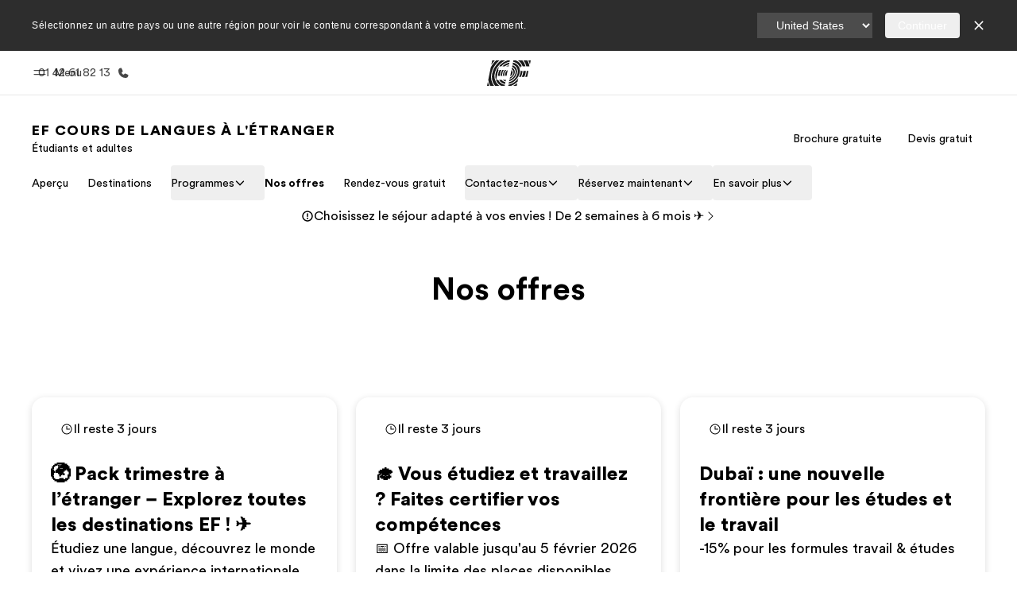

--- FILE ---
content_type: text/html
request_url: https://www.ef.fr/ils/promotions/?promotion=consultez-ici-les-dernieres-places-disponibles-pour-cet-ete
body_size: 113523
content:
<!DOCTYPE html><html class="motion-safe:scroll-smooth ltr" dir="ltr" lang="fr-FR" data-sentry-element="Html" data-sentry-component="ProductSitesDocument" data-sentry-source-file="_document.tsx"><head data-sentry-element="Head" data-sentry-source-file="_document.tsx"><meta charSet="utf-8"/><meta name="next-head" content="1"/><script async="" id="optimizely-script" src="https://www.ef.com/assetscdn/optimizely/24099230963.js" type="text/javascript"></script><meta name="next-head" content="1"/><script async="" src="https://cdn.c360a.salesforce.com/beacon/c360a/c621c7f5-8df2-4ae5-b875-ed9b1f3be95f/scripts/c360a.min.js" type="text/javascript"></script><meta name="next-head" content="1"/><title>Promotions | EF Cours de Langues à l&#x27;Étranger (18-25 ans)</title><meta name="next-head" content="1"/><link rel="canonical" href="https://www.ef.fr/ils/promotions/"/><meta name="next-head" content="1"/><meta property="og:url" content="https://www.ef.fr/ils/promotions/"/><meta name="next-head" content="1"/><meta property="og:title" content="Promotions | EF Cours de Langues à l&#x27;Étranger (18-25 ans)"/><meta name="next-head" content="1"/><meta property="twitter:title" content="Promotions | EF Cours de Langues à l&#x27;Étranger (18-25 ans)"/><meta name="next-head" content="1"/><meta property="og:image" content="https://a.storyblok.com/f/61891/654x408/13aa22e38f/tile-language_00_m.jpg"/><meta name="next-head" content="1"/><script async="" src="https://www.ef.com/assetscdn/daskalos/efcwatk.min.js" type="text/javascript"></script><meta name="next-head" content="1"/><meta content="width=device-width, initial-scale=1" name="viewport" data-sentry-element="meta" data-sentry-source-file="[...slug].tsx"/><meta name="next-head" content="1"/><link href="/assetscdn/WIBIwq6RdJvcD9bc8RMd/central-media/common/icon.svg" rel="icon" type="image/svg+xml"/><meta name="next-head" content="1"/><link href="/assetscdn/WIBIwq6RdJvcD9bc8RMd/central-media/common/favicon.png" rel="icon" sizes="48x48" type="image/png"/><meta name="next-head" content="1"/><link href="/assetscdn/WIBIwq6RdJvcD9bc8RMd/central-media/common/favicon.ico" rel="icon" sizes="48x48" type="image/x-icon"/><meta name="next-head" content="1"/><link href="/assetscdn/WIBIwq6RdJvcD9bc8RMd/central-media/common/apple-touch-icon.png" rel="apple-touch-icon"/><link rel="preconnect" as="style" href="https://www.ef.com/"/><link rel="preconnect" as="font" crossorigin="anonymous" href="https://www.ef.com/"/><style>@font-face{font-family:'EF Circular VF';src:url('https://www.ef.com/assetscdn/ef-global/fonts/v1.9.2/variable/EF-Circular-VF-Dia.woff2') format('woff2');unicode-range:U+00C0,U+00C1,U+00C2,U+00C3,U+00C4,U+00C5,U+00C6,U+00C7,U+00C8,U+00C9,U+00CA,U+00CB,U+00CC,U+00CD,U+00CE,U+00CF,U+00D1,U+00D2,U+00D3,U+00D4,U+00D5,U+00D6,U+00D9,U+00DA,U+00DB,U+00DC,U+00DD,U+00E0,U+00E1,U+00E2,U+00E3,U+00E4,U+00E5,U+00E6,U+00E7,U+00E8,U+00E9,U+00EA,U+00EB,U+00EC,U+00ED,U+00EE,U+00EF,U+00F1,U+00F2,U+00F3,U+00F4,U+00F5,U+00F6,U+00F9,U+00FA,U+00FB,U+00FC,U+00FD,U+00FF,U+0100,U+0101,U+010C,U+010D,U+0147,U+0148,U+014D,U+0158,U+0159,U+0160,U+0161,U+0164,U+016F,U+0170,U+0171,U+0178,U+017D,U+017E,U+0401,U+0407,U+0451,U+0457;font-weight:100 900;font-style:normal;font-display:swap}@font-face{font-family:'EF Circular VF';src:url('https://www.ef.com/assetscdn/ef-global/fonts/v1.9.2/variable/EF-Circular-Italic-VF-Extended.woff2') format('woff2');unicode-range:U+00D0,U+00D8,U+00DE,U+00DF,U+00F0,U+00F7,U+00F8,U+00FE,U+0102,U+0103,U+0104,U+0105,U+0106,U+0107,U+0108,U+0109,U+010A,U+010B,U+010E,U+010F,U+0110,U+0111,U+0112,U+0113,U+0114,U+0115,U+0116,U+0117,U+0118,U+0119,U+011A,U+011B,U+011C,U+011D,U+011E,U+011F,U+0120,U+0121,U+0122,U+0123,U+0124,U+0125,U+0126,U+0127,U+0128,U+0129,U+012A,U+012B,U+012C,U+012D,U+012E,U+012F,U+0130,U+0131,U+0132,U+0133,U+0134,U+0135,U+0136,U+0137,U+0138,U+0139,U+013A,U+013B,U+013C,U+013D,U+013E,U+013F,U+0140,U+0141,U+0142,U+0143,U+0144,U+0145,U+0146,U+0149,U+014A,U+014B,U+014C,U+014E,U+014F,U+0150,U+0151,U+0152,U+0153,U+0154,U+0155,U+0156,U+0157,U+015A,U+015B,U+015C,U+015D,U+015E,U+015F,U+0162,U+0163,U+0165,U+0166,U+0167,U+0168,U+0169,U+016A,U+016B,U+016C,U+016D,U+016E,U+0172,U+0173,U+0174,U+0175,U+0176,U+0177,U+0179,U+017A,U+017B,U+017C,U+018F,U+01B5,U+01B6,U+01C4,U+01C5,U+01C6,U+01F1,U+01F2,U+01F3,U+01FA,U+01FB,U+01FC,U+01FD,U+01FE,U+01FF,U+0218,U+0219,U+021A,U+021B,U+0237,U+0259,U+1E80,U+1E81,U+1E82,U+1E83,U+1E84,U+1E85,U+1E8A,U+1E8B,U+1EF2,U+1EF3,U+2007,U+2008,U+200B,U+F4D2,U+F4D3;font-weight:100 900;font-style:italic;font-display:swap}@font-face{font-family:'EF Circular VF';src:url('https://www.ef.com/assetscdn/ef-global/fonts/v1.9.2/variable/EF-Circular-Italic-VF-Latin.woff2') format('woff2');unicode-range:U+0020,U+0021,U+0022,U+0023,U+0024,U+0025,U+0026,U+0027,U+0028,U+0029,U+002A,U+002B,U+002C,U+002D,U+002E,U+002F,U+0030,U+0031,U+0032,U+0033,U+0034,U+0035,U+0036,U+0037,U+0038,U+0039,U+003A,U+003B,U+003C,U+003D,U+003E,U+003F,U+0040,U+0041,U+0042,U+0043,U+0044,U+0045,U+0046,U+0047,U+0048,U+0049,U+004A,U+004B,U+004C,U+004D,U+004E,U+004F,U+0050,U+0051,U+0052,U+0053,U+0054,U+0055,U+0056,U+0057,U+0058,U+0059,U+005A,U+005B,U+005C,U+005D,U+005E,U+005F,U+0060,U+0061,U+0062,U+0063,U+0064,U+0065,U+0066,U+0067,U+0068,U+0069,U+006A,U+006B,U+006C,U+006D,U+006E,U+006F,U+0070,U+0071,U+0072,U+0073,U+0074,U+0075,U+0076,U+0077,U+0078,U+0079,U+007A,U+007B,U+007C,U+007D;font-weight:100 900;font-style:italic;font-display:swap}@font-face{font-family:'EF Circular VF';src:url('https://www.ef.com/assetscdn/ef-global/fonts/v1.9.2/variable/EF-Circular-VF-Cyrillic.woff2') format('woff2');unicode-range:U+0400,U+0401,U+0402,U+0403,U+0404,U+0405,U+0406,U+0407,U+0408,U+0409,U+040A,U+040B,U+040C,U+040D,U+040E,U+040F,U+0410,U+0411,U+0412,U+0413,U+0414,U+0415,U+0416,U+0417,U+0418,U+0419,U+041A,U+041B,U+041C,U+041D,U+041E,U+041F,U+0420,U+0421,U+0422,U+0423,U+0424,U+0425,U+0426,U+0427,U+0428,U+0429,U+042A,U+042B,U+042C,U+042D,U+042E,U+042F,U+0430,U+0431,U+0432,U+0433,U+0434,U+0435,U+0436,U+0437,U+0438,U+0439,U+043A,U+043B,U+043C,U+043D,U+043E,U+043F,U+0440,U+0441,U+0442,U+0443,U+0444,U+0445,U+0446,U+0447,U+0448,U+0449,U+044A,U+044B,U+044C,U+044D,U+044E,U+044F,U+0450,U+0451,U+0452,U+0453,U+0454,U+0455,U+0456,U+0457,U+0458,U+0459,U+045A,U+045B,U+045C,U+045D,U+045E,U+045F,U+0462,U+0463,U+0472,U+0473,U+0474,U+0475,U+0490,U+0491,U+0492,U+0493,U+049A,U+049B,U+04A2,U+04A3,U+04AE,U+04AF,U+04B0,U+04B1,U+04B2,U+04B3,U+04BA,U+04BB,U+04D8,U+04D9,U+04E8,U+04E9;font-weight:100 900;font-style:normal;font-display:swap}@font-face{font-family:'EF Circular VF';src:url('https://www.ef.com/assetscdn/ef-global/fonts/v1.9.2/variable/EF-Circular-Italic-VF-Utilities.woff2') format('woff2');unicode-range:U+007E,U+00A0,U+00A1,U+00A2,U+00A3,U+00A4,U+00A5,U+00A6,U+00A7,U+00A8,U+00A9,U+00AA,U+00AB,U+00AC,U+00AD,U+00AE,U+00AF,U+00B0,U+00B1,U+00B2,U+00B3,U+00B4,U+00B5,U+00B6,U+00B7,U+00B8,U+00B9,U+00BA,U+00BB,U+00BC,U+00BD,U+00BE,U+00BF,U+00D7,U+02BB,U+02BC,U+02C6,U+02C7,U+02C9,U+02D8,U+02D9,U+02DA,U+02DB,U+02DC,U+02DD,U+0394,U+03A9,U+03BC,U+03C0,U+2013,U+2014,U+2018,U+2019,U+201A,U+201C,U+201D,U+201E,U+2020,U+2022,U+2026,U+2030,U+2039,U+203A,U+2042,U+2044,U+2051,U+2070,U+2074,U+2075,U+2076,U+2077,U+2078,U+2079,U+2080,U+2081,U+2082,U+2083,U+2084,U+2085,U+2086,U+2087,U+2088,U+2089,U+20AC,U+20B4,U+20B8,U+20BD,U+2113,U+2116,U+2122,U+2126,U+2160,U+2161,U+2162,U+2163,U+2164,U+2165,U+2166,U+2167,U+2168,U+2169,U+216C,U+216D,U+216E,U+216F,U+2190,U+2191,U+2192,U+2193,U+2196,U+2197,U+2198,U+2199,U+21A9,U+21B0,U+21B1,U+21B2,U+21B3,U+21B4,U+21B5,U+21C6,U+2202,U+2206,U+220F,U+2211,U+2212,U+2215,U+2219,U+221A,U+221E,U+222B,U+2248,U+2260,U+2264,U+2265,U+22C5,U+24C5,U+25A0,U+25A1,U+25AF,U+25B2,U+25B3,U+25CA,U+25CB,U+25CF,U+262E,U+2713,U+2715,U+2780,U+2781,U+2782,U+2783,U+2784,U+2785,U+2786,U+2787,U+2788,U+E000,U+E002;font-weight:100 900;font-style:italic;font-display:swap}@font-face{font-family:'EF Circular VF';src:url('https://www.ef.com/assetscdn/ef-global/fonts/v1.9.2/variable/EF-Circular-VF-Utilities.woff2') format('woff2');unicode-range:U+007E,U+00A0,U+00A1,U+00A2,U+00A3,U+00A4,U+00A5,U+00A6,U+00A7,U+00A8,U+00A9,U+00AA,U+00AB,U+00AC,U+00AD,U+00AE,U+00AF,U+00B0,U+00B1,U+00B2,U+00B3,U+00B4,U+00B5,U+00B6,U+00B7,U+00B8,U+00B9,U+00BA,U+00BB,U+00BC,U+00BD,U+00BE,U+00BF,U+00D7,U+02BB,U+02BC,U+02C6,U+02C7,U+02C9,U+02D8,U+02D9,U+02DA,U+02DB,U+02DC,U+02DD,U+0394,U+03A9,U+03BC,U+03C0,U+2013,U+2014,U+2018,U+2019,U+201A,U+201C,U+201D,U+201E,U+2020,U+2022,U+2026,U+2030,U+2039,U+203A,U+2042,U+2044,U+2051,U+2070,U+2074,U+2075,U+2076,U+2077,U+2078,U+2079,U+2080,U+2081,U+2082,U+2083,U+2084,U+2085,U+2086,U+2087,U+2088,U+2089,U+20AC,U+20B4,U+20B8,U+20BD,U+2113,U+2116,U+2122,U+2126,U+2160,U+2161,U+2162,U+2163,U+2164,U+2165,U+2166,U+2167,U+2168,U+2169,U+216C,U+216D,U+216E,U+216F,U+2190,U+2191,U+2192,U+2193,U+2196,U+2197,U+2198,U+2199,U+21A9,U+21B0,U+21B1,U+21B2,U+21B3,U+21B4,U+21B5,U+21C6,U+2202,U+2206,U+220F,U+2211,U+2212,U+2215,U+2219,U+221A,U+221E,U+222B,U+2248,U+2260,U+2264,U+2265,U+22C5,U+24C5,U+25A0,U+25A1,U+25AF,U+25B2,U+25B3,U+25CA,U+25CB,U+25CF,U+262E,U+2713,U+2715,U+2780,U+2781,U+2782,U+2783,U+2784,U+2785,U+2786,U+2787,U+2788,U+E000,U+E002;font-weight:100 900;font-style:normal;font-display:swap}@font-face{font-family:'EF Circular VF';src:url('https://www.ef.com/assetscdn/ef-global/fonts/v1.9.2/variable/EF-Circular-VF-Extended.woff2') format('woff2');unicode-range:U+00D0,U+00D8,U+00DE,U+00DF,U+00F0,U+00F7,U+00F8,U+00FE,U+0102,U+0103,U+0104,U+0105,U+0106,U+0107,U+0108,U+0109,U+010A,U+010B,U+010E,U+010F,U+0110,U+0111,U+0112,U+0113,U+0114,U+0115,U+0116,U+0117,U+0118,U+0119,U+011A,U+011B,U+011C,U+011D,U+011E,U+011F,U+0120,U+0121,U+0122,U+0123,U+0124,U+0125,U+0126,U+0127,U+0128,U+0129,U+012A,U+012B,U+012C,U+012D,U+012E,U+012F,U+0130,U+0131,U+0132,U+0133,U+0134,U+0135,U+0136,U+0137,U+0138,U+0139,U+013A,U+013B,U+013C,U+013D,U+013E,U+013F,U+0140,U+0141,U+0142,U+0143,U+0144,U+0145,U+0146,U+0149,U+014A,U+014B,U+014C,U+014E,U+014F,U+0150,U+0151,U+0152,U+0153,U+0154,U+0155,U+0156,U+0157,U+015A,U+015B,U+015C,U+015D,U+015E,U+015F,U+0162,U+0163,U+0165,U+0166,U+0167,U+0168,U+0169,U+016A,U+016B,U+016C,U+016D,U+016E,U+0172,U+0173,U+0174,U+0175,U+0176,U+0177,U+0179,U+017A,U+017B,U+017C,U+018F,U+01B5,U+01B6,U+01C4,U+01C5,U+01C6,U+01F1,U+01F2,U+01F3,U+01FA,U+01FB,U+01FC,U+01FD,U+01FE,U+01FF,U+0218,U+0219,U+021A,U+021B,U+0237,U+0259,U+1E80,U+1E81,U+1E82,U+1E83,U+1E84,U+1E85,U+1E8A,U+1E8B,U+1EF2,U+1EF3,U+2007,U+2008,U+200B,U+F4D2,U+F4D3;font-weight:100 900;font-style:normal;font-display:swap}@font-face{font-family:'EF Circular VF';src:url('https://www.ef.com/assetscdn/ef-global/fonts/v1.9.2/variable/EF-Circular-VF-Latin.woff2') format('woff2');unicode-range:U+0020,U+0021,U+0022,U+0023,U+0024,U+0025,U+0026,U+0027,U+0028,U+0029,U+002A,U+002B,U+002C,U+002D,U+002E,U+002F,U+0030,U+0031,U+0032,U+0033,U+0034,U+0035,U+0036,U+0037,U+0038,U+0039,U+003A,U+003B,U+003C,U+003D,U+003E,U+003F,U+0040,U+0041,U+0042,U+0043,U+0044,U+0045,U+0046,U+0047,U+0048,U+0049,U+004A,U+004B,U+004C,U+004D,U+004E,U+004F,U+0050,U+0051,U+0052,U+0053,U+0054,U+0055,U+0056,U+0057,U+0058,U+0059,U+005A,U+005B,U+005C,U+005D,U+005E,U+005F,U+0060,U+0061,U+0062,U+0063,U+0064,U+0065,U+0066,U+0067,U+0068,U+0069,U+006A,U+006B,U+006C,U+006D,U+006E,U+006F,U+0070,U+0071,U+0072,U+0073,U+0074,U+0075,U+0076,U+0077,U+0078,U+0079,U+007A,U+007B,U+007C,U+007D;font-weight:100 900;font-style:normal;font-display:swap}@font-face{font-family:'EF Circular VF';src:url('https://www.ef.com/assetscdn/ef-global/fonts/v1.9.2/variable/EF-Circular-Italic-VF-Cyrillic.woff2') format('woff2');unicode-range:U+0400,U+0401,U+0402,U+0403,U+0404,U+0405,U+0406,U+0407,U+0408,U+0409,U+040A,U+040B,U+040C,U+040D,U+040E,U+040F,U+0410,U+0411,U+0412,U+0413,U+0414,U+0415,U+0416,U+0417,U+0418,U+0419,U+041A,U+041B,U+041C,U+041D,U+041E,U+041F,U+0420,U+0421,U+0422,U+0423,U+0424,U+0425,U+0426,U+0427,U+0428,U+0429,U+042A,U+042B,U+042C,U+042D,U+042E,U+042F,U+0430,U+0431,U+0432,U+0433,U+0434,U+0435,U+0436,U+0437,U+0438,U+0439,U+043A,U+043B,U+043C,U+043D,U+043E,U+043F,U+0440,U+0441,U+0442,U+0443,U+0444,U+0445,U+0446,U+0447,U+0448,U+0449,U+044A,U+044B,U+044C,U+044D,U+044E,U+044F,U+0450,U+0451,U+0452,U+0453,U+0454,U+0455,U+0456,U+0457,U+0458,U+0459,U+045A,U+045B,U+045C,U+045D,U+045E,U+045F,U+0462,U+0463,U+0472,U+0473,U+0474,U+0475,U+0490,U+0491,U+0492,U+0493,U+049A,U+049B,U+04A2,U+04A3,U+04AE,U+04AF,U+04B0,U+04B1,U+04B2,U+04B3,U+04BA,U+04BB,U+04D8,U+04D9,U+04E8,U+04E9;font-weight:100 900;font-style:italic;font-display:swap}@font-face{font-family:'EF Circular VF';src:url('https://www.ef.com/assetscdn/ef-global/fonts/v1.9.2/variable/EF-Circular-Italic-VF-Dia.woff2') format('woff2');unicode-range:U+00C0,U+00C1,U+00C2,U+00C3,U+00C4,U+00C5,U+00C6,U+00C7,U+00C8,U+00C9,U+00CA,U+00CB,U+00CC,U+00CD,U+00CE,U+00CF,U+00D1,U+00D2,U+00D3,U+00D4,U+00D5,U+00D6,U+00D9,U+00DA,U+00DB,U+00DC,U+00DD,U+00E0,U+00E1,U+00E2,U+00E3,U+00E4,U+00E5,U+00E6,U+00E7,U+00E8,U+00E9,U+00EA,U+00EB,U+00EC,U+00ED,U+00EE,U+00EF,U+00F1,U+00F2,U+00F3,U+00F4,U+00F5,U+00F6,U+00F9,U+00FA,U+00FB,U+00FC,U+00FD,U+00FF,U+0100,U+0101,U+010C,U+010D,U+0147,U+0148,U+014D,U+0158,U+0159,U+0160,U+0161,U+0164,U+016F,U+0170,U+0171,U+0178,U+017D,U+017E,U+0401,U+0407,U+0451,U+0457;font-weight:100 900;font-style:italic;font-display:swap}</style><style>html, body { font-family: EF Circular VF, Helvetica, Open Sans, Gill Sans MT, Gill Sans, Corbel, Arial, sans-serif; }</style><style>@font-face{font-family:'EF Circular Trail';src:url('https://www.ef.com/assetscdn/ef-global/trails/EFCircularTrail-8.woff2')format('woff2');font-weight:800;font-style:normal;font-display:swap;}</style><link rel="preload" href="https://www.ef.com/assetscdn/psahmswwfgyhnhtp7cia/_next/static/media/cd79e1ff94fa521b-s.p.woff2" as="font" type="font/woff2" crossorigin="anonymous" data-next-font="size-adjust"/><link rel="preload" href="https://www.ef.com/assetscdn/psahmswwfgyhnhtp7cia/_next/static/media/9ddf1512dbee9c99-s.p.woff2" as="font" type="font/woff2" crossorigin="anonymous" data-next-font="size-adjust"/><link rel="preload" href="https://www.ef.com/assetscdn/psahmswwfgyhnhtp7cia/_next/static/media/04ed099c67ec6a9b-s.p.woff2" as="font" type="font/woff2" crossorigin="anonymous" data-next-font="size-adjust"/><link rel="preload" href="https://www.ef.com/assetscdn/psahmswwfgyhnhtp7cia/_next/static/css/6c9016f3e9baca30.css" as="style"/><link rel="stylesheet" href="https://www.ef.com/assetscdn/psahmswwfgyhnhtp7cia/_next/static/css/6c9016f3e9baca30.css" data-n-g=""/><noscript data-n-css=""></noscript><script defer="" nomodule="" src="https://www.ef.com/assetscdn/psahmswwfgyhnhtp7cia/_next/static/chunks/polyfills-42372ed130431b0a.js"></script><script src="https://www.ef.com/assetscdn/psahmswwfgyhnhtp7cia/_next/static/chunks/webpack-e8aeb1fcd59366e2.js" defer=""></script><script src="https://www.ef.com/assetscdn/psahmswwfgyhnhtp7cia/_next/static/chunks/framework-ec216e1bb894c343.js" defer=""></script><script src="https://www.ef.com/assetscdn/psahmswwfgyhnhtp7cia/_next/static/chunks/main-e86313fb828bde07.js" defer=""></script><script src="https://www.ef.com/assetscdn/psahmswwfgyhnhtp7cia/_next/static/chunks/pages/_app-ddcf3706dadd2b86.js" defer=""></script><script src="https://www.ef.com/assetscdn/psahmswwfgyhnhtp7cia/_next/static/chunks/a223207e-2f0b1f198d87d1da.js" defer=""></script><script src="https://www.ef.com/assetscdn/psahmswwfgyhnhtp7cia/_next/static/chunks/d3756d5d-7d349ed337f50416.js" defer=""></script><script src="https://www.ef.com/assetscdn/psahmswwfgyhnhtp7cia/_next/static/chunks/e0de314d-7b2317a7e1328d33.js" defer=""></script><script src="https://www.ef.com/assetscdn/psahmswwfgyhnhtp7cia/_next/static/chunks/7aa912ad-a82fbba5c3e78b37.js" defer=""></script><script src="https://www.ef.com/assetscdn/psahmswwfgyhnhtp7cia/_next/static/chunks/99692d36-d54d2fc05942f088.js" defer=""></script><script src="https://www.ef.com/assetscdn/psahmswwfgyhnhtp7cia/_next/static/chunks/fec483df-aba5f9a9d27deaf3.js" defer=""></script><script src="https://www.ef.com/assetscdn/psahmswwfgyhnhtp7cia/_next/static/chunks/30c87c8d-c5bf8a2c7f8f7cd7.js" defer=""></script><script src="https://www.ef.com/assetscdn/psahmswwfgyhnhtp7cia/_next/static/chunks/553d6146-2ff1cb88dded1fe8.js" defer=""></script><script src="https://www.ef.com/assetscdn/psahmswwfgyhnhtp7cia/_next/static/chunks/b8a8df81-097d340c47221be5.js" defer=""></script><script src="https://www.ef.com/assetscdn/psahmswwfgyhnhtp7cia/_next/static/chunks/423-9fe3203cc8f15d2d.js" defer=""></script><script src="https://www.ef.com/assetscdn/psahmswwfgyhnhtp7cia/_next/static/chunks/pages/%5B...slug%5D-5730d422d69cd4f9.js" defer=""></script><script src="https://www.ef.com/assetscdn/psahmswwfgyhnhtp7cia/_next/static/jopSvlTq0DPYVYra_gu4-/_buildManifest.js" defer=""></script><script src="https://www.ef.com/assetscdn/psahmswwfgyhnhtp7cia/_next/static/jopSvlTq0DPYVYra_gu4-/_ssgManifest.js" defer=""></script></head><body><div id="__next"><link href="https://educationfirst.tt.omtrdc.net" rel="preconnect"/><link href="https://www.facebook.com" rel="preconnect"/><link href="https://connect.facebook.net" rel="preconnect"/><link href="https://cdn.evgnet.com" rel="preconnect"/><main class="app false" data-clickregion="page"><div class="relative m-auto p-0 animation-duration-300 animate-in animate-from-opacity-0 animate-to-opacity-100" data-cy="header" data-sentry-component="Header" data-sentry-source-file="header.tsx"><div dir="ltr" id="cefcom-globalheader" data-clickregion="global-header" data-version="1.28.1" data-cefcom-test="2" class="relative z-[99] select-none box-border
        
        "><header data-clicksubregion="topbar" role="banner" class="relative overflow-visible z-[1000]
         [&amp;]:before:content-[&#x27;&#x27;] [&amp;]:before:fixed [&amp;]:before:w-full [&amp;]:before:h-full
         [&amp;]:before:top-0 [&amp;]:before:left-0 [&amp;]:before:right-0 [&amp;]:before:bottom-0 [&amp;]:before:bg-[rgba(0,0,0,0.5)] [&amp;]:before:z-0
        [&amp;]:before:hidden
        " style="padding-right:0px;margin-right:0px"><div class="relative z-[100] bg-white border-b border-b-[rgba(25,25,25,0.1)] text-[rgba(25,25,25,0.8)]"><div id="topbar-header" class="h-[48px] md:!h-[55px] m-[0] mx-[24px] md:mx-[32px] text-[14px] font-normal z-[20001] relative
                        max-md:max-w-none
                        lg:max-w-[960px] lg:mx-auto
                        xl:max-w-[1200px] xl:mx-auto"><div class="absolute z-[2] lrt:left-0 rtl:right-0 flex-1 flex h-full top-0 "><a class="no-underline cursor-pointer inline-flex items-center" href="#" data-info="open" aria-label="Menu" role="button"><span class="-z-50 mb-[2px]"><svg xmlns="http://www.w3.org/2000/svg" width="20" height="20" fill="currentColor" viewBox="0 0 256 256"><path d="M224,160a8,8,0,0,1-8,8H40a8,8,0,0,1,0-16H216A8,8,0,0,1,224,160ZM40,104H216a8,8,0,0,0,0-16H40a8,8,0,0,0,0,16Z"></path></svg></span><span class="text-[rgba(25,25,25,0.8)] mx-[8px] hidden md:block text-[14px] font-normal"><span class="hidden">Fermer</span><span class="inline-block">Menu</span></span></a></div><div class="absolute flex-1 flex h-full w-full z-[1] items-center  justify-center "><a href="/" class="bg-none block h-[32px] box-border" data-info="ef-logo" aria-label="EF"><span style="background-image:url(&#x27;https://a.storyblok.com/f/61891/x/aa166bd9ab/00.svg&#x27;)" class="bg-[length:55px_32px] w-[55px] h-[32px] block"></span><span style="background-image:url(&#x27;https://a.storyblok.com/f/61891/x/7d00ecae9d/00.svg&#x27;)" class="bg-[length:55px_32px] w-[55px] h-[32px] hidden"></span></a></div><div class="absolute rtl:left-0 ltr:right-0 flex-1 flex h-full top-0 z-[2] pr-[0px]"><a href="tel: 0142618213 " class=" text-[rgba(25,25,25,0.8)] lg:inline-flex self-center text-[16px] font-normal items-center hover:underline" data-info="telephone" aria-label="Appeler"><span class="text-[rgba(25,25,25,0.8)] hidden lg:block text-[14px] font-normal mx-[8px]"> 01 42 61 82 13 </span><svg xmlns="http://www.w3.org/2000/svg" width="16" height="16" fill="currentColor" viewBox="0 0 256 256"><path d="M231.88,175.08A56.26,56.26,0,0,1,176,224C96.6,224,32,159.4,32,80A56.26,56.26,0,0,1,80.92,24.12a16,16,0,0,1,16.62,9.52l21.12,47.15,0,.12A16,16,0,0,1,117.39,96c-.18.27-.37.52-.57.77L96,121.45c7.49,15.22,23.41,31,38.83,38.51l24.34-20.71a8.12,8.12,0,0,1,.75-.56,16,16,0,0,1,15.17-1.4l.13.06,47.11,21.11A16,16,0,0,1,231.88,175.08Z"></path></svg></a></div></div><div data-component="TopBarMenu" class="hidden md:block"><div class=" h-[0px]  transition-[height] duration-[.2s] ease-in-out
 overflow-hidden bg-white absolute right-0 left-0 top-[56px] z-[101] box-border touch-none select-none leading-[1.71] rounded-bl-[2px] rounded-br-[2px]"><div><div class="max-w-[none] md:max-w-[960px] lg:max-w-[1200px] mx-auto"><ul class="flex justify-center float-none w-full p-0 m-0 relative leading-[1.71]"><li class="group list-none w-[190px] leading-[0.8] pt-5 md:w-[20%] lg:pt-5"><a href="/" class="text-[#333] no-underline relative" data-short-text="Accueil" data-info="home" aria-label="
                         Accueil-Bienvenue chez EF
                        "><div class="box-border touch-none select-none text-center mx-auto mt-[27px] w-[172px]"><span class="block opacity-80"><svg xmlns="http://www.w3.org/2000/svg" width="24" height="24" fill="currentColor" viewBox="0 0 256 256" class="align-middle fill-[#191919] inline-block h-[24px]"><path d="M224,120v96a8,8,0,0,1-8,8H40a8,8,0,0,1-8-8V120a15.87,15.87,0,0,1,4.69-11.32l80-80a16,16,0,0,1,22.62,0l80,80A15.87,15.87,0,0,1,224,120Z"></path></svg></span><p class="leading-6 text-[18px] font-medium normal-italic normal-normal normal-normal text-center text-[#191919CC] mt-[6px] mb-[6px] inline-block z-[10] relative
                            after:content-[&#x27;&#x27;] after:absolute after:w-full after:h-0 after:bottom-[15px] after:left-0 after:rounded-[1px] after:bg-[rgba(0,185,255,0.1)] after:scale-x-105 after:-z-10
                            after:transition-[height] after:duration-200 after:ease-linear
                            group-hover:after:h-[8px]">Accueil</p><div><span class="text-[14px] leading-6 font-normal normal-italic normal-normal text-center">Bienvenue chez EF</span></div></div></a></li><li class="group list-none w-[190px] leading-[0.8] pt-5 md:w-[20%] lg:pt-5"><a href="/pg/" class="text-[#333] no-underline relative" data-short-text="Programmes" data-info="pg" aria-label="
                         Programmes-Nos offres
                        "><div class="box-border touch-none select-none text-center mx-auto mt-[27px] w-[172px]"><span class="block opacity-80"><svg xmlns="http://www.w3.org/2000/svg" width="24" height="24" fill="currentColor" viewBox="0 0 256 256" class="align-middle fill-[#191919] inline-block h-[24px]"><path d="M220,169.09l-92,53.65L36,169.09A8,8,0,0,0,28,182.91l96,56a8,8,0,0,0,8.06,0l96-56A8,8,0,1,0,220,169.09Z"></path><path d="M220,121.09l-92,53.65L36,121.09A8,8,0,0,0,28,134.91l96,56a8,8,0,0,0,8.06,0l96-56A8,8,0,1,0,220,121.09Z"></path><path d="M28,86.91l96,56a8,8,0,0,0,8.06,0l96-56a8,8,0,0,0,0-13.82l-96-56a8,8,0,0,0-8.06,0l-96,56a8,8,0,0,0,0,13.82Z"></path></svg></span><p class="leading-6 text-[18px] font-medium normal-italic normal-normal normal-normal text-center text-[#191919CC] mt-[6px] mb-[6px] inline-block z-[10] relative
                            after:content-[&#x27;&#x27;] after:absolute after:w-full after:h-0 after:bottom-[15px] after:left-0 after:rounded-[1px] after:bg-[rgba(0,185,255,0.1)] after:scale-x-105 after:-z-10
                            after:transition-[height] after:duration-200 after:ease-linear
                            group-hover:after:h-[8px]">Programmes</p><div><span class="text-[14px] leading-6 font-normal normal-italic normal-normal text-center">Nos offres</span></div></div></a></li><li class="group list-none w-[190px] leading-[0.8] pt-5 md:w-[20%] lg:pt-5"><a href="/contact/" class="text-[#333] no-underline relative" data-short-text="Bureaux" data-info="contact" aria-label="
                         Bureaux-Trouver un bureau
                        "><div class="box-border touch-none select-none text-center mx-auto mt-[27px] w-[172px]"><span class="block opacity-80"><svg xmlns="http://www.w3.org/2000/svg" width="24" height="24" fill="currentColor" viewBox="0 0 256 256" class="align-middle fill-[#191919] inline-block h-[24px]"><path d="M239.73,208H224V96a16,16,0,0,0-16-16H164a4,4,0,0,0-4,4V208H144V32.41a16.43,16.43,0,0,0-6.16-13,16,16,0,0,0-18.72-.69L39.12,72A16,16,0,0,0,32,85.34V208H16.27A8.18,8.18,0,0,0,8,215.47,8,8,0,0,0,16,224H240a8,8,0,0,0,8-8.53A8.18,8.18,0,0,0,239.73,208ZM76,184a8,8,0,0,1-8.53,8A8.18,8.18,0,0,1,60,183.72V168.27A8.19,8.19,0,0,1,67.47,160,8,8,0,0,1,76,168Zm0-56a8,8,0,0,1-8.53,8A8.19,8.19,0,0,1,60,127.72V112.27A8.19,8.19,0,0,1,67.47,104,8,8,0,0,1,76,112Zm40,56a8,8,0,0,1-8.53,8,8.18,8.18,0,0,1-7.47-8.26V168.27a8.19,8.19,0,0,1,7.47-8.26,8,8,0,0,1,8.53,8Zm0-56a8,8,0,0,1-8.53,8,8.19,8.19,0,0,1-7.47-8.26V112.27a8.19,8.19,0,0,1,7.47-8.26,8,8,0,0,1,8.53,8Z"></path></svg></span><p class="leading-6 text-[18px] font-medium normal-italic normal-normal normal-normal text-center text-[#191919CC] mt-[6px] mb-[6px] inline-block z-[10] relative
                            after:content-[&#x27;&#x27;] after:absolute after:w-full after:h-0 after:bottom-[15px] after:left-0 after:rounded-[1px] after:bg-[rgba(0,185,255,0.1)] after:scale-x-105 after:-z-10
                            after:transition-[height] after:duration-200 after:ease-linear
                            group-hover:after:h-[8px]">Bureaux</p><div><span class="text-[14px] leading-6 font-normal normal-italic normal-normal text-center">Trouver un bureau</span></div></div></a></li><li class="group list-none w-[190px] leading-[0.8] pt-5 md:w-[20%] lg:pt-5"><a href="/about-us/" class="text-[#333] no-underline relative" data-short-text="A propos de nous" data-info="about-us" aria-label="
                         A propos de nous-Qui sommes-nous ?
                        "><div class="box-border touch-none select-none text-center mx-auto mt-[27px] w-[172px]"><span class="block opacity-80"><svg xmlns="http://www.w3.org/2000/svg" width="24" height="24" fill="currentColor" viewBox="0 0 256 256" class="align-middle fill-[#191919] inline-block h-[24px]"><path d="M230.93,220a8,8,0,0,1-6.93,4H32a8,8,0,0,1-6.92-12c15.23-26.33,38.7-45.21,66.09-54.16a72,72,0,1,1,73.66,0c27.39,8.95,50.86,27.83,66.09,54.16A8,8,0,0,1,230.93,220Z"></path></svg></span><p class="leading-6 text-[18px] font-medium normal-italic normal-normal normal-normal text-center text-[#191919CC] mt-[6px] mb-[6px] inline-block z-[10] relative
                            after:content-[&#x27;&#x27;] after:absolute after:w-full after:h-0 after:bottom-[15px] after:left-0 after:rounded-[1px] after:bg-[rgba(0,185,255,0.1)] after:scale-x-105 after:-z-10
                            after:transition-[height] after:duration-200 after:ease-linear
                            group-hover:after:h-[8px]">A propos de nous</p><div><span class="text-[14px] leading-6 font-normal normal-italic normal-normal text-center">Qui sommes-nous ?</span></div></div></a></li><li class="group list-none w-[190px] leading-[0.8] pt-5 md:w-[20%] lg:pt-5"><a href="//careers.ef.com" class="text-[#333] no-underline relative" data-short-text="EF recrute" data-info="careers" aria-label="
                         EF recrute-Rejoignez nos équipes
                        "><div class="box-border touch-none select-none text-center mx-auto mt-[27px] w-[172px]"><span class="block opacity-80"><svg xmlns="http://www.w3.org/2000/svg" width="24" height="24" fill="currentColor" viewBox="0 0 256 256" class="align-middle fill-[#191919] inline-block h-[24px]"><path d="M152,112a8,8,0,0,1-8,8H112a8,8,0,0,1,0-16h32A8,8,0,0,1,152,112Zm80-40V200a16,16,0,0,1-16,16H40a16,16,0,0,1-16-16V72A16,16,0,0,1,40,56H80V48a24,24,0,0,1,24-24h48a24,24,0,0,1,24,24v8h40A16,16,0,0,1,232,72ZM96,56h64V48a8,8,0,0,0-8-8H104a8,8,0,0,0-8,8Zm120,57.61V72H40v41.61A184,184,0,0,0,128,136,184,184,0,0,0,216,113.61Z"></path></svg></span><p class="leading-6 text-[18px] font-medium normal-italic normal-normal normal-normal text-center text-[#191919CC] mt-[6px] mb-[6px] inline-block z-[10] relative
                            after:content-[&#x27;&#x27;] after:absolute after:w-full after:h-0 after:bottom-[15px] after:left-0 after:rounded-[1px] after:bg-[rgba(0,185,255,0.1)] after:scale-x-105 after:-z-10
                            after:transition-[height] after:duration-200 after:ease-linear
                            group-hover:after:h-[8px]">EF recrute</p><div><span class="text-[14px] leading-6 font-normal normal-italic normal-normal text-center">Rejoignez nos équipes</span></div></div></a></li></ul></div></div></div></div><div class="relative  [&amp;&amp;]:md:hidden"><section class="ltr:-translate-x-full rtl:translate-x-full opacity-0 pointer-events-none fixed ltr:left-0 rtl:right-0 top-[48px] bottom-0 w-full bg-white duration-[375ms] "><div class="overflow-y-scroll [-webkit-overflow-scrolling:touch] h-full [&amp;&amp;]:md:hidden"><nav class="p-0 h-full [&amp;&amp;]:md:hidden" id="global-mobile-nav" role="navigation"><ul class="list-none ltr:pl-[29px] rtl:pr-[29px] my-[30px]"><li class="text-[#191919CC] leading-[2.5] mb-[11px] list-none md:mb-[16px] !important"><a href="/" class="relative [&amp;&amp;]:block text-inherit font-normal leading-normal tracking-normal no-underline mb-[1px] text-[20px] text-white overflow-hidden
                        [&amp;&amp;]:after:content-[&#x27; &#x27;] [&amp;&amp;]:after:absolute [&amp;&amp;]:after:left-0 [&amp;&amp;]:after:bottom-0 [&amp;&amp;]:after:bg-white [&amp;&amp;]:after:opacity-0 [&amp;&amp;]:after:transition-opacity
                        [&amp;&amp;]:after:block [&amp;&amp;]:after:float-right [&amp;&amp;]:after:h-[16px] [&amp;&amp;]:after:w-[16px] [&amp;&amp;]:after:mr-[24px] [&amp;&amp;]:after:bg-cefcom-tw-image
                        " data-info="home"><p class="my-[1px] text-[20px] font-medium normal-italic normal-normal leading-normal tracking-normal text-[#191919CC]">Accueil</p><span class="text-[14px] font-normal normal-italic normal-normal leading-[1.29] tracking-normal text-[#191919CC] m-0">Bienvenue chez EF</span></a></li><li class="text-[#191919CC] leading-[2.5] mb-[11px] list-none md:mb-[16px] !important"><a href="/pg/" class="relative [&amp;&amp;]:block text-inherit font-normal leading-normal tracking-normal no-underline mb-[1px] text-[20px] text-white overflow-hidden
                        [&amp;&amp;]:after:content-[&#x27; &#x27;] [&amp;&amp;]:after:absolute [&amp;&amp;]:after:left-0 [&amp;&amp;]:after:bottom-0 [&amp;&amp;]:after:bg-white [&amp;&amp;]:after:opacity-0 [&amp;&amp;]:after:transition-opacity
                        [&amp;&amp;]:after:block [&amp;&amp;]:after:float-right [&amp;&amp;]:after:h-[16px] [&amp;&amp;]:after:w-[16px] [&amp;&amp;]:after:mr-[24px] [&amp;&amp;]:after:bg-cefcom-tw-image
                        " data-info="pg"><p class="my-[1px] text-[20px] font-medium normal-italic normal-normal leading-normal tracking-normal text-[#191919CC]">Programmes</p><span class="text-[14px] font-normal normal-italic normal-normal leading-[1.29] tracking-normal text-[#191919CC] m-0">Nos offres</span></a></li><li class="text-[#191919CC] leading-[2.5] mb-[11px] list-none md:mb-[16px] !important"><a href="/contact/" class="relative [&amp;&amp;]:block text-inherit font-normal leading-normal tracking-normal no-underline mb-[1px] text-[20px] text-white overflow-hidden
                        [&amp;&amp;]:after:content-[&#x27; &#x27;] [&amp;&amp;]:after:absolute [&amp;&amp;]:after:left-0 [&amp;&amp;]:after:bottom-0 [&amp;&amp;]:after:bg-white [&amp;&amp;]:after:opacity-0 [&amp;&amp;]:after:transition-opacity
                        [&amp;&amp;]:after:block [&amp;&amp;]:after:float-right [&amp;&amp;]:after:h-[16px] [&amp;&amp;]:after:w-[16px] [&amp;&amp;]:after:mr-[24px] [&amp;&amp;]:after:bg-cefcom-tw-image
                        " data-info="contact"><p class="my-[1px] text-[20px] font-medium normal-italic normal-normal leading-normal tracking-normal text-[#191919CC]">Bureaux</p><span class="text-[14px] font-normal normal-italic normal-normal leading-[1.29] tracking-normal text-[#191919CC] m-0">Trouver un bureau</span></a></li><li class="text-[#191919CC] leading-[2.5] mb-[11px] list-none md:mb-[16px] !important"><a href="/about-us/" class="relative [&amp;&amp;]:block text-inherit font-normal leading-normal tracking-normal no-underline mb-[1px] text-[20px] text-white overflow-hidden
                        [&amp;&amp;]:after:content-[&#x27; &#x27;] [&amp;&amp;]:after:absolute [&amp;&amp;]:after:left-0 [&amp;&amp;]:after:bottom-0 [&amp;&amp;]:after:bg-white [&amp;&amp;]:after:opacity-0 [&amp;&amp;]:after:transition-opacity
                        [&amp;&amp;]:after:block [&amp;&amp;]:after:float-right [&amp;&amp;]:after:h-[16px] [&amp;&amp;]:after:w-[16px] [&amp;&amp;]:after:mr-[24px] [&amp;&amp;]:after:bg-cefcom-tw-image
                        " data-info="about-us"><p class="my-[1px] text-[20px] font-medium normal-italic normal-normal leading-normal tracking-normal text-[#191919CC]">A propos de nous</p><span class="text-[14px] font-normal normal-italic normal-normal leading-[1.29] tracking-normal text-[#191919CC] m-0">Qui sommes-nous ?</span></a></li><li class="text-[#191919CC] leading-[2.5] mb-[11px] list-none md:mb-[16px] !important"><a href="//careers.ef.com" class="relative [&amp;&amp;]:block text-inherit font-normal leading-normal tracking-normal no-underline mb-[1px] text-[20px] text-white overflow-hidden
                        [&amp;&amp;]:after:content-[&#x27; &#x27;] [&amp;&amp;]:after:absolute [&amp;&amp;]:after:left-0 [&amp;&amp;]:after:bottom-0 [&amp;&amp;]:after:bg-white [&amp;&amp;]:after:opacity-0 [&amp;&amp;]:after:transition-opacity
                        [&amp;&amp;]:after:block [&amp;&amp;]:after:float-right [&amp;&amp;]:after:h-[16px] [&amp;&amp;]:after:w-[16px] [&amp;&amp;]:after:mr-[24px] [&amp;&amp;]:after:bg-cefcom-tw-image
                        " data-info="careers"><p class="my-[1px] text-[20px] font-medium normal-italic normal-normal leading-normal tracking-normal text-[#191919CC]">EF recrute</p><span class="text-[14px] font-normal normal-italic normal-normal leading-[1.29] tracking-normal text-[#191919CC] m-0">Rejoignez nos équipes</span></a></li></ul><ul class="list-none ltr:pl-[29px] rtl:pr-[29px] my-[30px] m-0 bg-[#00b9ff] absolute bottom-0 left-0 right-0 min-h-[134px] flex flex-col flex-wrap justify-center"><li class="mb-[5px] !important text-white list-none"><a href="/ils/brochure/" class="
                            block mb-[1px] text-[20px] font-normal normal-italic normal-normal leading-normal tracking-normal text-white relative overflow-hidden
                            ">Brochure gratuite</a></li><li class="mb-[5px] !important text-white list-none"><a href="/ils/price-quotation/" class="
                            block mb-[1px] text-[20px] font-normal normal-italic normal-normal leading-normal tracking-normal text-white relative overflow-hidden
                            ">Devis gratuit</a></li></ul></nav></div></section></div></div></header><header class="ef-backpack-header group/root [.transparent_&amp;]:data-[position=relative]:[--header-nav-surface:transparent] [.transparent_&amp;]:data-[position=relative]:[--header-nav-on-surface:var(--color-brand-white)] [.transparent_&amp;_.ef-menu-button]:data-[position=relative]:text-white [.transparent_&amp;_.ef-menu-button]:data-[position=relative]:hover:bg-brand-white/15 [.sm-transparent_&amp;]:max-md:data-[position=relative]:[--header-nav-surface:transparent] [.sm-transparent_&amp;]:max-md:data-[position=relative]:[--header-nav-on-surface:var(--color-brand-white)] [.sm-transparent_&amp;_.ef-menu-button]:max-md:data-[position=relative]:text-white [.sm-transparent_&amp;_.ef-menu-button]:max-md:data-[position=relative]:hover:bg-brand-white/15 [.md-transparent_&amp;]:md:max-lg:data-[position=relative]:[--header-nav-surface:transparent] [.md-transparent_&amp;]:md:max-lg:data-[position=relative]:[--header-nav-on-surface:var(--color-brand-white)] [.md-transparent_&amp;_.ef-menu-button]:md:max-lg:data-[position=relative]:text-white [.md-transparent_&amp;_.ef-menu-button]:md:max-lg:data-[position=relative]:hover:bg-brand-white/15 [.l-transparent_&amp;]:lg:max-xl:data-[position=relative]:[--header-nav-surface:transparent] [.l-transparent_&amp;]:lg:max-xl:data-[position=relative]:[--header-nav-on-surface:var(--color-brand-white)] [.l-transparent_&amp;_.ef-menu-button]:lg:max-xl:data-[position=relative]:text-white [.l-transparent_&amp;_.ef-menu-button]:lg:max-xl:data-[position=relative]:hover:bg-brand-white/15 [.xl-transparent_&amp;]:xl:data-[position=relative]:[--header-nav-surface:transparent] [.xl-transparent_&amp;]:xl:data-[position=relative]:[--header-nav-on-surface:var(--color-brand-white)] [.xl-transparent_&amp;_.ef-menu-button]:xl:data-[position=relative]:text-white [.xl-transparent_&amp;_.ef-menu-button]:xl:data-[position=relative]:hover:bg-brand-white/15 data-[position=relative]:max-md:![--offset-top:48px] max-lg:has-[[data-menu-open=true]]:pt-[--header-height]" style="--offset-top:0px;--header-height:64px" data-visible="true" data-position="relative" data-version="2.21.0" data-sentry-element="ProductHeader" data-sentry-source-file="header.tsx"><div class="ef-header-wrapper left-0 right-0 top-0 z-30 flex max-h-screen flex-col opacity-1 relative translate-y-0 animate-none transition-none"><div class="ef-header bg-header-nav-surface z-20 flex max-h-screen w-full flex-col"><div class="gap-s flex flex-row items-center justify-between h-xxl lg:pt-l lg:h-fit lg:pb-[12px] xl:max-w-[1200px] lg:max-w-[960px] w-full lg:mx-auto px-m lg:px-0" data-clicksubregion="site-header"><div class="ef-header-headings relative mr-auto flex h-full items-center rtl:ml-auto rtl:mr-0"><div class="motion-safe:duration-system-medium z-10 motion-safe:transition-all motion-safe:ease-in-out opacity-1 motion-safe:delay-system-short cursor-pointer"><a class="ef-product-logo rounded-xxs relative flex h-full flex-1 flex-col justify-center" href="/ils/" tabindex="0" role="link" aria-hidden="false" aria-label="EF Cours de Langues à l&#x27;Étranger, Étudiants et adultes"><div class="lg:gap-xxs flex flex-col gap-[2px]"><h2 class="text-header-nav-on-surface text-[14px]/[16px] font-black uppercase tracking-[1.6px] lg:text-[18px]/[24px]">EF Cours de Langues à l&#x27;Étranger</h2><h3 class="text-header-nav-on-surface text-small-print lg:text-ui-label-small">Étudiants et adultes</h3></div></a></div><div class="ef-menu-back-button absolute top-0 flex h-full items-center lg:hidden"><button tabindex="-1" aria-hidden="true" class="ef-button ef-button-link relative inline-flex max-w-full cursor-pointer appearance-none items-center justify-center rounded-full border-none text-base no-underline outline-none [--button-scale-pressed:1] disabled:cursor-not-allowed [--color-component-button-secondary-text:var(--header-nav-on-surface,var(--color-brand-ink-black))] [--color-component-button-primary-bg:var(--header-primary,var(--color-system-primary-accessible))] [--color-component-button-secondary-border:var(--header-nav-on-surface,var(--color-brand-ink-black))] !rounded-xxs px-4 py-1.5 leading-none hit-area-small text-[--color-component-button-link-text,var(--color-brand-ink-black)] can-hover:hover:cursor-pointer can-hover:hover:[--button-scale-pressed:1.05] max-h-xxl translate-x-l rtl:-translate-x-l motion-safe:duration-system-medium h-fit opacity-0 outline-0 motion-safe:transition-all motion-safe:ease-in-out pointer-events-none z-0" aria-disabled="false"><span class="ef-button-bg absolute bottom-0 left-0 top-0 block h-full w-full rounded-[inherit] motion-safe:animation-duration-system-short motion-safe:animation-ease-system-easing-standard bg-button-link-bg motion-safe:transition-[opacity,background-color,transform] motion-safe:animation-duration-system-short can-hover:hover:bg-brand-ink-black/15 active:bg-brand-ink-black/15 motion-safe:scale-[--button-scale-pressed]"></span><span class="pointer-events-none isolate z-20 flex max-w-full select-none flex-row items-center justify-center gap-xs whitespace-nowrap md:mx-auto [&amp;&gt;svg]:h-[var(--icon-size,16px)] [&amp;&gt;svg]:w-[var(--icon-size,16px)] [&amp;&gt;svg]:flex-none text-ui-label-small"><svg xmlns="http://www.w3.org/2000/svg" width="1em" height="1em" fill="currentColor" viewBox="0 0 256 256" class="rtl:rotate-180"><path d="M165.66,202.34a8,8,0,0,1-11.32,11.32l-80-80a8,8,0,0,1,0-11.32l80-80a8,8,0,0,1,11.32,11.32L91.31,128Z"></path></svg><span class="text-ui-label-small">Back</span></span></button></div></div><div class="ef-call-to-action-container gap-s p-m pb-l lg:ml-xs flex-col-reverse md:flex-row lg:gap-[12px] lg:p-0 lg:pb-0 hidden lg:flex ml-auto"><a href="/ils/brochure/" aria-label="Brochure gratuite" class="ef-button ef-button-secondary relative z-10 inline-flex max-w-full cursor-pointer appearance-none items-center justify-center rounded-full border-none text-base no-underline outline-none [--button-scale-pressed:1] disabled:cursor-not-allowed h-fit [--color-component-button-secondary-text:var(--header-nav-on-surface,var(--color-brand-ink-black))] [--color-component-button-primary-bg:var(--header-primary,var(--color-system-primary-accessible))] [--color-component-button-secondary-border:var(--header-nav-on-surface,var(--color-brand-ink-black))] text-button-secondary-text px-4 py-1.5 leading-none hit-area-small can-hover:hover:cursor-pointer can-hover:hover:[--button-scale-pressed:1.05] md:max-lg:flex-1" aria-disabled="false"><span class="ef-button-bg absolute bottom-0 left-0 top-0 block h-full w-full rounded-[inherit] motion-safe:transition-[transform] motion-safe:animation-duration-system-short motion-safe:animation-ease-system-easing-standard bg-button-secondary-bg shadow-border shadow-button-secondary-border motion-safe:scale-[--button-scale-pressed]"></span><span class="pointer-events-none isolate z-20 flex max-w-full select-none flex-row items-center justify-center gap-xs whitespace-nowrap md:mx-auto [&amp;&gt;svg]:h-[var(--icon-size,16px)] [&amp;&gt;svg]:w-[var(--icon-size,16px)] [&amp;&gt;svg]:flex-none text-ui-label-small"><span aria-hidden="true">Brochure gratuite</span></span></a><a href="/ils/price-quotation/" aria-label="Devis gratuit" class="ef-button ef-button-primary relative z-10 inline-flex max-w-full cursor-pointer appearance-none items-center justify-center rounded-full border-none text-base no-underline outline-none [--button-scale-pressed:1] disabled:cursor-not-allowed h-fit [--color-component-button-secondary-text:var(--header-nav-on-surface,var(--color-brand-ink-black))] [--color-component-button-primary-bg:var(--header-primary,var(--color-system-primary-accessible))] [--color-component-button-secondary-border:var(--header-nav-on-surface,var(--color-brand-ink-black))] text-button-primary-text px-4 py-1.5 leading-none hit-area-small can-hover:hover:cursor-pointer can-hover:hover:[--button-scale-pressed:1.05] md:max-lg:flex-1" aria-disabled="false"><span class="ef-button-bg absolute bottom-0 left-0 top-0 block h-full w-full rounded-[inherit] motion-safe:transition-[transform] motion-safe:animation-duration-system-short motion-safe:animation-ease-system-easing-standard bg-button-primary-bg motion-safe:scale-[--button-scale-pressed]"></span><span class="pointer-events-none isolate z-20 flex max-w-full select-none flex-row items-center justify-center gap-xs whitespace-nowrap md:mx-auto [&amp;&gt;svg]:h-[var(--icon-size,16px)] [&amp;&gt;svg]:w-[var(--icon-size,16px)] [&amp;&gt;svg]:flex-none text-ui-label-small"><span aria-hidden="true">Devis gratuit</span></span></a></div><button type="button" tabindex="0" data-react-aria-pressable="true" aria-label="Menu" aria-expanded="false" aria-controls="bp-menu" class="ef-button ef-button-link relative z-10 inline-flex max-w-full cursor-pointer appearance-none items-center justify-center border-none text-base no-underline outline-none [--button-scale-pressed:1] disabled:cursor-not-allowed [--color-component-button-secondary-text:var(--header-nav-on-surface,var(--color-brand-ink-black))] [--color-component-button-primary-bg:var(--header-primary,var(--color-system-primary-accessible))] [--color-component-button-secondary-border:var(--header-nav-on-surface,var(--color-brand-ink-black))] ef-button-round aspect-square rounded-full leading-none hit-area-small text-[--color-component-button-link-text,var(--color-brand-ink-black)] h-8 w-8 p-[9px] can-hover:hover:cursor-pointer can-hover:hover:[--button-scale-pressed:1.05] ef-menu-button ml-auto lg:hidden rtl:ml-0 rtl:mr-auto" aria-disabled="false"><span class="ef-button-bg absolute bottom-0 left-0 top-0 block h-full w-full rounded-[inherit] motion-safe:animation-duration-system-short motion-safe:animation-ease-system-easing-standard bg-button-link-bg motion-safe:transition-[opacity,background-color,transform] motion-safe:animation-duration-system-short can-hover:hover:bg-brand-ink-black/15 active:bg-brand-ink-black/15 motion-safe:scale-[--button-scale-pressed]"></span><span class="pointer-events-none isolate z-20 flex max-w-full select-none flex-row items-center justify-center whitespace-nowrap md:mx-auto [&amp;&gt;svg]:h-[var(--icon-size,16px)] [&amp;&gt;svg]:w-[var(--icon-size,16px)] [&amp;&gt;svg]:flex-none gap-0 text-ui-label-small [--icon-size:16px]"><svg class="ef-animated-chevron h-[1em] w-[1em] origin-center stroke-current stroke-2 [stroke-linejoin:round] motion-safe:transition-transform" version="1.1" viewBox="0 0 24 24" xmlns="http://www.w3.org/2000/svg" preserveAspectRatio="xMidYMid" aria-hidden="true"><g class="origin-center motion-safe:transition-transform motion-safe:duration-system-medium motion-safe:ease-system-easing-expressive translate-y-[19%] rotate-45"><line x1="1" y1="12" x2="12" y2="12" stroke="currentColor" stroke-linecap="round" stroke-linejoin="round" stroke-width="2.3"></line></g><g class="origin-center motion-safe:transition-transform motion-safe:duration-system-medium motion-safe:ease-system-easing-expressive translate-y-[19%] -rotate-45"><line x1="12" y1="12" x2="23" y2="12" stroke="currentColor" stroke-linecap="round" stroke-linejoin="round" stroke-width="2.3"></line></g></svg></span></button></div><div class="relative xl:max-w-[1200px] lg:max-w-[960px] w-full lg:mx-auto px-m lg:px-0"><nav class="ef-nav-list flex h-full min-h-[44px] flex-col justify-end max-lg:hidden" data-clicksubregion="site-menu"><ul class="h-full w-full flex-1 justify-start lg:flex lg:flex-row"><li class="ef-nav-item list-none"><a class="ef-nav-item-link group/nav-link rounded-xxs text-header-nav-on-surface group flex h-full cursor-pointer items-center outline-0 pr-m group-data-[variant=&quot;extended&quot;]/root:pb-xxs rtl:pl-m group-first/nav-link:rtl:pl-m group-first/nav-link:pl-0 group-last/nav-link:pr-0 rtl:pr-0 group-last/nav-link:rtl:pl-0" href="/ils/" tabindex="0" data-active="false"><span class="ef-link-content group-has-[[data-active=true]]/nav-menu-trigger:[.ef-nav-folder-button_&amp;]:after:bg-header-primary after:-bottom-xs after:animate-link-underline group-data-[active=true]/nav-link:after:bg-header-primary relative after:absolute after:left-0 after:right-0 after:hidden after:h-[3px] after:bg-current after:content-[&#x27;&#x27;] group-hover:after:block group-data-[active=true]/nav-link:after:block group-has-[[data-active=true]]/nav-menu-trigger:[.ef-nav-folder-button_&amp;]:after:block ef-nav-item-content gap-xxs text-ui-label-small text-header-nav-on-surface group-data-[active=true]/nav-link:text-ui-label-small-bold group-has-[[data-active=true]]/nav-menu-trigger:text-ui-label-small-bold flex items-center"><span class="line-clamp-2 select-none text-left">Aperçu</span></span></a></li><li class="ef-nav-item list-none"><a class="ef-nav-item-link group/nav-link rounded-xxs text-header-nav-on-surface group flex h-full cursor-pointer items-center outline-0 pr-m group-data-[variant=&quot;extended&quot;]/root:pb-xxs rtl:pl-m group-first/nav-link:rtl:pl-m group-first/nav-link:pl-0 group-last/nav-link:pr-0 rtl:pr-0 group-last/nav-link:rtl:pl-0" href="/ils/destinations/" tabindex="0" data-active="false"><span class="ef-link-content group-has-[[data-active=true]]/nav-menu-trigger:[.ef-nav-folder-button_&amp;]:after:bg-header-primary after:-bottom-xs after:animate-link-underline group-data-[active=true]/nav-link:after:bg-header-primary relative after:absolute after:left-0 after:right-0 after:hidden after:h-[3px] after:bg-current after:content-[&#x27;&#x27;] group-hover:after:block group-data-[active=true]/nav-link:after:block group-has-[[data-active=true]]/nav-menu-trigger:[.ef-nav-folder-button_&amp;]:after:block ef-nav-item-content gap-xxs text-ui-label-small text-header-nav-on-surface group-data-[active=true]/nav-link:text-ui-label-small-bold group-has-[[data-active=true]]/nav-menu-trigger:text-ui-label-small-bold flex items-center"><span class="line-clamp-2 select-none text-left">Destinations</span></span></a></li><li class="ef-nav-item list-none"><div class="ef-menu-trigger group/nav-menu-trigger pointer-events-none h-full lg:pointer-events-auto relative"><button class="ef-nav-folder-button group/nav-link rounded-xxs text-header-nav-on-surface group flex h-full cursor-pointer items-center outline-0 pr-m group-data-[variant=&quot;extended&quot;]/root:pb-xxs rtl:pl-m group-first/nav-link:rtl:pl-m group-first/nav-link:pl-0 group-last/nav-link:pr-0 rtl:pr-0 group-last/nav-link:rtl:pl-0" aria-expanded="false" aria-haspopup="true" aria-controls="menu_2" data-react-aria-pressable="true"><span class="ef-link-content group-has-[[data-active=true]]/nav-menu-trigger:[.ef-nav-folder-button_&amp;]:after:bg-header-primary after:-bottom-xs after:animate-link-underline group-data-[active=true]/nav-link:after:bg-header-primary relative after:absolute after:left-0 after:right-0 after:hidden after:h-[3px] after:bg-current after:content-[&#x27;&#x27;] group-hover:after:block group-data-[active=true]/nav-link:after:block group-has-[[data-active=true]]/nav-menu-trigger:[.ef-nav-folder-button_&amp;]:after:block ef-nav-item-content gap-xxs text-ui-label-small text-header-nav-on-surface group-data-[active=true]/nav-link:text-ui-label-small-bold group-has-[[data-active=true]]/nav-menu-trigger:text-ui-label-small-bold flex items-center"><span class="line-clamp-2 select-none text-left">Programmes</span><svg class="ef-animated-chevron h-[1em] w-[1em] origin-center stroke-current stroke-2 [stroke-linejoin:round] motion-safe:transition-transform text-header-nav-on-surface" version="1.1" viewBox="0 0 24 24" xmlns="http://www.w3.org/2000/svg" preserveAspectRatio="xMidYMid" aria-hidden="true"><g class="origin-center motion-safe:transition-transform motion-safe:duration-system-medium motion-safe:ease-system-easing-expressive translate-y-[19%] rotate-45"><line x1="1" y1="12" x2="12" y2="12" stroke="currentColor" stroke-linecap="round" stroke-linejoin="round" stroke-width="2.3"></line></g><g class="origin-center motion-safe:transition-transform motion-safe:duration-system-medium motion-safe:ease-system-easing-expressive translate-y-[19%] -rotate-45"><line x1="12" y1="12" x2="23" y2="12" stroke="currentColor" stroke-linecap="round" stroke-linejoin="round" stroke-width="2.3"></line></g></svg></span></button><div id="menu_2" class="ef-desktop-menu xl:max-w-[1200px] lg:max-w-[960px] lg:mx-auto px-m lg:px-0 pt-xxs animation-duration-system-short animation-ease-system-easing-expressive motion-safe:animate-in motion-safe:animate-from-opacity-0 absolute left-0 top-full z-20 max-lg:hidden rtl:right-0 hidden w-fit" role="menu"><div class="-ml-l -mr-l rounded-xs shadow-dark-m-25 before:right-l before:rounded-t-xs before:h-s before:from-brand-white after:right-l after:rounded-b-xs after:h-s after:from-brand-white relative flex h-full min-h-fit flex-col overflow-hidden bg-white before:pointer-events-none before:absolute before:left-0 before:top-0 before:z-10 before:bg-gradient-to-b after:pointer-events-none after:absolute after:bottom-0 after:left-0 after:z-10 after:bg-gradient-to-t"><div class="gap-s px-l pt-s flex max-h-[70vh] flex-1 flex-col overflow-y-auto"><span data-focus-scope-start="true" hidden=""></span><div class="ef-sub-menu-nav lg:w-[230px]"><ul class="ef-sub-menu-group content-start main-menu-group lg:pb-s lg:flex lg:flex-col lg:flex-nowrap"><li class="ef-menu-item list-none single-menu-item peer"><div class="ef-nav-menu-item group relative flex h-full max-h-xxl w-full cursor-pointer items-center outline-none" data-active="false"><a class="relative flex min-h-xl w-full items-center justify-between gap-xs rounded-xs px-xs py-3 outline-none before:absolute before:-start-s before:hidden before:h-full before:w-[6px] before:bg-system-primary-accessible group-hover:bg-reference-gray-l95 group-active:bg-reference-gray-l85 lg:-ms-xs lg:h-fit lg:min-h-[unset] lg:py-xs lg:ps-0 lg:motion-safe:ms-0 rtl:before:-right-s" href="/ils/courses/" role="menuitem" aria-label="Tous nos programmes"><div class="ef-nav-menu-item-content flex flex-1 flex-row gap-xs motion-safe:transition-transform motion-safe:duration-system-medium motion-safe:ease-system-easing-expressive group-data-[active=true]:max-lg:text-system-primary-accessible lg:group-hover:motion-safe:translate-x-xs rtl:lg:group-hover:motion-safe:-translate-x-xs" aria-hidden="true"><div class="relative flex flex-col items-start gap-[2px]"><div class="flex items-center gap-xs text-start text-ui-label-large group-data-[active=true]:text-ui-label-large-bold lg:text-ui-label-small group-data-[active=true]:lg:text-ui-label-small-bold"><span class="text-brand-ink-black group-data-[active=true]:max-lg:text-system-primary-accessible group-data-[active=true]:lg:text-ui-label-small-bold self-start">Tous nos programmes</span></div></div></div></a></div></li><li class="ef-menu-item list-none single-menu-item peer"><div class="ef-nav-menu-item group relative flex h-full max-h-xxl w-full cursor-pointer items-center outline-none" data-active="false"><a class="relative flex min-h-xl w-full items-center justify-between gap-xs rounded-xs px-xs py-3 outline-none before:absolute before:-start-s before:hidden before:h-full before:w-[6px] before:bg-system-primary-accessible group-hover:bg-reference-gray-l95 group-active:bg-reference-gray-l85 lg:-ms-xs lg:h-fit lg:min-h-[unset] lg:py-xs lg:ps-0 lg:motion-safe:ms-0 rtl:before:-right-s" href="/ils/courses/#language-courses" role="menuitem" aria-label="Séjour linguistique"><div class="ef-nav-menu-item-content flex flex-1 flex-row gap-xs motion-safe:transition-transform motion-safe:duration-system-medium motion-safe:ease-system-easing-expressive group-data-[active=true]:max-lg:text-system-primary-accessible lg:group-hover:motion-safe:translate-x-xs rtl:lg:group-hover:motion-safe:-translate-x-xs" aria-hidden="true"><div class="relative flex flex-col items-start gap-[2px]"><div class="flex items-center gap-xs text-start text-ui-label-large group-data-[active=true]:text-ui-label-large-bold lg:text-ui-label-small group-data-[active=true]:lg:text-ui-label-small-bold"><span class="text-brand-ink-black group-data-[active=true]:max-lg:text-system-primary-accessible group-data-[active=true]:lg:text-ui-label-small-bold self-start">Séjour linguistique</span></div></div></div></a></div></li><li class="ef-menu-item list-none single-menu-item peer"><div class="ef-nav-menu-item group relative flex h-full max-h-xxl w-full cursor-pointer items-center outline-none" data-active="false"><a class="relative flex min-h-xl w-full items-center justify-between gap-xs rounded-xs px-xs py-3 outline-none before:absolute before:-start-s before:hidden before:h-full before:w-[6px] before:bg-system-primary-accessible group-hover:bg-reference-gray-l95 group-active:bg-reference-gray-l85 lg:-ms-xs lg:h-fit lg:min-h-[unset] lg:py-xs lg:ps-0 lg:motion-safe:ms-0 rtl:before:-right-s" href="/ils/courses/#exams-courses" role="menuitem" aria-label="Préparation aux Examens"><div class="ef-nav-menu-item-content flex flex-1 flex-row gap-xs motion-safe:transition-transform motion-safe:duration-system-medium motion-safe:ease-system-easing-expressive group-data-[active=true]:max-lg:text-system-primary-accessible lg:group-hover:motion-safe:translate-x-xs rtl:lg:group-hover:motion-safe:-translate-x-xs" aria-hidden="true"><div class="relative flex flex-col items-start gap-[2px]"><div class="flex items-center gap-xs text-start text-ui-label-large group-data-[active=true]:text-ui-label-large-bold lg:text-ui-label-small group-data-[active=true]:lg:text-ui-label-small-bold"><span class="text-brand-ink-black group-data-[active=true]:max-lg:text-system-primary-accessible group-data-[active=true]:lg:text-ui-label-small-bold self-start">Préparation aux Examens</span></div></div></div></a></div></li><li class="ef-menu-item list-none single-menu-item peer"><div class="ef-nav-menu-item group relative flex h-full max-h-xxl w-full cursor-pointer items-center outline-none" data-active="false"><a class="relative flex min-h-xl w-full items-center justify-between gap-xs rounded-xs px-xs py-3 outline-none before:absolute before:-start-s before:hidden before:h-full before:w-[6px] before:bg-system-primary-accessible group-hover:bg-reference-gray-l95 group-active:bg-reference-gray-l85 lg:-ms-xs lg:h-fit lg:min-h-[unset] lg:py-xs lg:ps-0 lg:motion-safe:ms-0 rtl:before:-right-s" href="/ils/courses/#careers-courses" role="menuitem" aria-label="Cours Professionnels"><div class="ef-nav-menu-item-content flex flex-1 flex-row gap-xs motion-safe:transition-transform motion-safe:duration-system-medium motion-safe:ease-system-easing-expressive group-data-[active=true]:max-lg:text-system-primary-accessible lg:group-hover:motion-safe:translate-x-xs rtl:lg:group-hover:motion-safe:-translate-x-xs" aria-hidden="true"><div class="relative flex flex-col items-start gap-[2px]"><div class="flex items-center gap-xs text-start text-ui-label-large group-data-[active=true]:text-ui-label-large-bold lg:text-ui-label-small group-data-[active=true]:lg:text-ui-label-small-bold"><span class="text-brand-ink-black group-data-[active=true]:max-lg:text-system-primary-accessible group-data-[active=true]:lg:text-ui-label-small-bold self-start">Cours Professionnels</span></div></div></div></a></div></li><li class="ef-menu-item list-none single-menu-item peer"><div class="ef-nav-menu-item group relative flex h-full max-h-xxl w-full cursor-pointer items-center outline-none" data-active="false"><a class="relative flex min-h-xl w-full items-center justify-between gap-xs rounded-xs px-xs py-3 outline-none before:absolute before:-start-s before:hidden before:h-full before:w-[6px] before:bg-system-primary-accessible group-hover:bg-reference-gray-l95 group-active:bg-reference-gray-l85 lg:-ms-xs lg:h-fit lg:min-h-[unset] lg:py-xs lg:ps-0 lg:motion-safe:ms-0 rtl:before:-right-s" href="/ils/courses/#study-work" role="menuitem" aria-label="Study &amp; Work"><div class="ef-nav-menu-item-content flex flex-1 flex-row gap-xs motion-safe:transition-transform motion-safe:duration-system-medium motion-safe:ease-system-easing-expressive group-data-[active=true]:max-lg:text-system-primary-accessible lg:group-hover:motion-safe:translate-x-xs rtl:lg:group-hover:motion-safe:-translate-x-xs" aria-hidden="true"><div class="relative flex flex-col items-start gap-[2px]"><div class="flex items-center gap-xs text-start text-ui-label-large group-data-[active=true]:text-ui-label-large-bold lg:text-ui-label-small group-data-[active=true]:lg:text-ui-label-small-bold"><span class="text-brand-ink-black group-data-[active=true]:max-lg:text-system-primary-accessible group-data-[active=true]:lg:text-ui-label-small-bold self-start">Study &amp; Work</span></div></div></div></a></div></li><li class="ef-menu-item list-none single-menu-item peer"><div class="ef-nav-menu-item group relative flex h-full max-h-xxl w-full cursor-pointer items-center outline-none" data-active="false"><a class="relative flex min-h-xl w-full items-center justify-between gap-xs rounded-xs px-xs py-3 outline-none before:absolute before:-start-s before:hidden before:h-full before:w-[6px] before:bg-system-primary-accessible group-hover:bg-reference-gray-l95 group-active:bg-reference-gray-l85 lg:-ms-xs lg:h-fit lg:min-h-[unset] lg:py-xs lg:ps-0 lg:motion-safe:ms-0 rtl:before:-right-s" href="/ils/ils-25/" role="menuitem" aria-label="Programme 25+"><div class="ef-nav-menu-item-content flex flex-1 flex-row gap-xs motion-safe:transition-transform motion-safe:duration-system-medium motion-safe:ease-system-easing-expressive group-data-[active=true]:max-lg:text-system-primary-accessible lg:group-hover:motion-safe:translate-x-xs rtl:lg:group-hover:motion-safe:-translate-x-xs" aria-hidden="true"><div class="relative flex flex-col items-start gap-[2px]"><div class="flex items-center gap-xs text-start text-ui-label-large group-data-[active=true]:text-ui-label-large-bold lg:text-ui-label-small group-data-[active=true]:lg:text-ui-label-small-bold"><span class="text-brand-ink-black group-data-[active=true]:max-lg:text-system-primary-accessible group-data-[active=true]:lg:text-ui-label-small-bold self-start">Programme 25+</span></div></div></div></a></div></li><li class="ef-menu-item list-none single-menu-item peer"><div class="ef-nav-menu-item group relative flex h-full max-h-xxl w-full cursor-pointer items-center outline-none" data-active="false"><a class="relative flex min-h-xl w-full items-center justify-between gap-xs rounded-xs px-xs py-3 outline-none before:absolute before:-start-s before:hidden before:h-full before:w-[6px] before:bg-system-primary-accessible group-hover:bg-reference-gray-l95 group-active:bg-reference-gray-l85 lg:-ms-xs lg:h-fit lg:min-h-[unset] lg:py-xs lg:ps-0 lg:motion-safe:ms-0 rtl:before:-right-s" href="/illj/" role="menuitem" aria-label="Programme 50+"><div class="ef-nav-menu-item-content flex flex-1 flex-row gap-xs motion-safe:transition-transform motion-safe:duration-system-medium motion-safe:ease-system-easing-expressive group-data-[active=true]:max-lg:text-system-primary-accessible lg:group-hover:motion-safe:translate-x-xs rtl:lg:group-hover:motion-safe:-translate-x-xs" aria-hidden="true"><div class="relative flex flex-col items-start gap-[2px]"><div class="flex items-center gap-xs text-start text-ui-label-large group-data-[active=true]:text-ui-label-large-bold lg:text-ui-label-small group-data-[active=true]:lg:text-ui-label-small-bold"><span class="text-brand-ink-black group-data-[active=true]:max-lg:text-system-primary-accessible group-data-[active=true]:lg:text-ui-label-small-bold self-start">Programme 50+</span></div></div></div></a></div></li></ul></div><span data-focus-scope-end="true" hidden=""></span></div></div></div></div><div class="ef-desktop-menu-overlay bg-brand-ink-black duration-system-short ease-system-easing-expressive fixed left-0 right-0 z-10 flex flex-col overflow-visible motion-safe:transition-all max-lg:pointer-events-none h-fit bg-opacity-0"></div></li><li class="ef-nav-item list-none"><a class="ef-nav-item-link group/nav-link rounded-xxs text-header-nav-on-surface group flex h-full cursor-pointer items-center outline-0 pr-m group-data-[variant=&quot;extended&quot;]/root:pb-xxs rtl:pl-m group-first/nav-link:rtl:pl-m group-first/nav-link:pl-0 group-last/nav-link:pr-0 rtl:pr-0 group-last/nav-link:rtl:pl-0" href="/ils/promotions/" tabindex="0" data-active="false"><span class="ef-link-content group-has-[[data-active=true]]/nav-menu-trigger:[.ef-nav-folder-button_&amp;]:after:bg-header-primary after:-bottom-xs after:animate-link-underline group-data-[active=true]/nav-link:after:bg-header-primary relative after:absolute after:left-0 after:right-0 after:hidden after:h-[3px] after:bg-current after:content-[&#x27;&#x27;] group-hover:after:block group-data-[active=true]/nav-link:after:block group-has-[[data-active=true]]/nav-menu-trigger:[.ef-nav-folder-button_&amp;]:after:block ef-nav-item-content gap-xxs text-ui-label-small text-header-nav-on-surface group-data-[active=true]/nav-link:text-ui-label-small-bold group-has-[[data-active=true]]/nav-menu-trigger:text-ui-label-small-bold flex items-center"><span class="line-clamp-2 select-none text-left">Nos offres</span></span></a></li><li class="ef-nav-item list-none"><a class="ef-nav-item-link group/nav-link rounded-xxs text-header-nav-on-surface group flex h-full cursor-pointer items-center outline-0 pr-m group-data-[variant=&quot;extended&quot;]/root:pb-xxs rtl:pl-m group-first/nav-link:rtl:pl-m group-first/nav-link:pl-0 group-last/nav-link:pr-0 rtl:pr-0 group-last/nav-link:rtl:pl-0" href="/ils/consultation/" tabindex="0" data-active="false"><span class="ef-link-content group-has-[[data-active=true]]/nav-menu-trigger:[.ef-nav-folder-button_&amp;]:after:bg-header-primary after:-bottom-xs after:animate-link-underline group-data-[active=true]/nav-link:after:bg-header-primary relative after:absolute after:left-0 after:right-0 after:hidden after:h-[3px] after:bg-current after:content-[&#x27;&#x27;] group-hover:after:block group-data-[active=true]/nav-link:after:block group-has-[[data-active=true]]/nav-menu-trigger:[.ef-nav-folder-button_&amp;]:after:block ef-nav-item-content gap-xxs text-ui-label-small text-header-nav-on-surface group-data-[active=true]/nav-link:text-ui-label-small-bold group-has-[[data-active=true]]/nav-menu-trigger:text-ui-label-small-bold flex items-center"><span class="line-clamp-2 select-none text-left">Rendez-vous gratuit</span></span></a></li><li class="ef-nav-item list-none"><div class="ef-menu-trigger group/nav-menu-trigger pointer-events-none h-full lg:pointer-events-auto relative"><button class="ef-nav-folder-button group/nav-link rounded-xxs text-header-nav-on-surface group flex h-full cursor-pointer items-center outline-0 pr-m group-data-[variant=&quot;extended&quot;]/root:pb-xxs rtl:pl-m group-first/nav-link:rtl:pl-m group-first/nav-link:pl-0 group-last/nav-link:pr-0 rtl:pr-0 group-last/nav-link:rtl:pl-0" aria-expanded="false" aria-haspopup="true" aria-controls="menu_5" data-react-aria-pressable="true"><span class="ef-link-content group-has-[[data-active=true]]/nav-menu-trigger:[.ef-nav-folder-button_&amp;]:after:bg-header-primary after:-bottom-xs after:animate-link-underline group-data-[active=true]/nav-link:after:bg-header-primary relative after:absolute after:left-0 after:right-0 after:hidden after:h-[3px] after:bg-current after:content-[&#x27;&#x27;] group-hover:after:block group-data-[active=true]/nav-link:after:block group-has-[[data-active=true]]/nav-menu-trigger:[.ef-nav-folder-button_&amp;]:after:block ef-nav-item-content gap-xxs text-ui-label-small text-header-nav-on-surface group-data-[active=true]/nav-link:text-ui-label-small-bold group-has-[[data-active=true]]/nav-menu-trigger:text-ui-label-small-bold flex items-center"><span class="line-clamp-2 select-none text-left">Contactez-nous</span><svg class="ef-animated-chevron h-[1em] w-[1em] origin-center stroke-current stroke-2 [stroke-linejoin:round] motion-safe:transition-transform text-header-nav-on-surface" version="1.1" viewBox="0 0 24 24" xmlns="http://www.w3.org/2000/svg" preserveAspectRatio="xMidYMid" aria-hidden="true"><g class="origin-center motion-safe:transition-transform motion-safe:duration-system-medium motion-safe:ease-system-easing-expressive translate-y-[19%] rotate-45"><line x1="1" y1="12" x2="12" y2="12" stroke="currentColor" stroke-linecap="round" stroke-linejoin="round" stroke-width="2.3"></line></g><g class="origin-center motion-safe:transition-transform motion-safe:duration-system-medium motion-safe:ease-system-easing-expressive translate-y-[19%] -rotate-45"><line x1="12" y1="12" x2="23" y2="12" stroke="currentColor" stroke-linecap="round" stroke-linejoin="round" stroke-width="2.3"></line></g></svg></span></button><div id="menu_5" class="ef-desktop-menu xl:max-w-[1200px] lg:max-w-[960px] lg:mx-auto px-m lg:px-0 pt-xxs animation-duration-system-short animation-ease-system-easing-expressive motion-safe:animate-in motion-safe:animate-from-opacity-0 absolute left-0 top-full z-20 max-lg:hidden rtl:right-0 hidden w-fit" role="menu"><div class="-ml-l -mr-l rounded-xs shadow-dark-m-25 before:right-l before:rounded-t-xs before:h-s before:from-brand-white after:right-l after:rounded-b-xs after:h-s after:from-brand-white relative flex h-full min-h-fit flex-col overflow-hidden bg-white before:pointer-events-none before:absolute before:left-0 before:top-0 before:z-10 before:bg-gradient-to-b after:pointer-events-none after:absolute after:bottom-0 after:left-0 after:z-10 after:bg-gradient-to-t"><div class="gap-s px-l pt-s flex max-h-[70vh] flex-1 flex-col overflow-y-auto"><span data-focus-scope-start="true" hidden=""></span><div class="ef-sub-menu-nav lg:w-[230px]"><ul class="ef-sub-menu-group content-start main-menu-group lg:pb-s lg:flex lg:flex-col lg:flex-nowrap"><li class="ef-menu-item list-none single-menu-item peer"><div class="ef-nav-menu-item group relative flex h-full max-h-xxl w-full cursor-pointer items-center outline-none" data-active="false"><a class="relative flex min-h-xl w-full items-center justify-between gap-xs rounded-xs px-xs py-3 outline-none before:absolute before:-start-s before:hidden before:h-full before:w-[6px] before:bg-system-primary-accessible group-hover:bg-reference-gray-l95 group-active:bg-reference-gray-l85 lg:-ms-xs lg:h-fit lg:min-h-[unset] lg:py-xs lg:ps-0 lg:motion-safe:ms-0 rtl:before:-right-s" href="/ils/contact-us/" role="menuitem" aria-label="Contactez-nous"><div class="ef-nav-menu-item-content flex flex-1 flex-row gap-xs motion-safe:transition-transform motion-safe:duration-system-medium motion-safe:ease-system-easing-expressive group-data-[active=true]:max-lg:text-system-primary-accessible lg:group-hover:motion-safe:translate-x-xs rtl:lg:group-hover:motion-safe:-translate-x-xs" aria-hidden="true"><div class="relative flex flex-col items-start gap-[2px]"><div class="flex items-center gap-xs text-start text-ui-label-large group-data-[active=true]:text-ui-label-large-bold lg:text-ui-label-small group-data-[active=true]:lg:text-ui-label-small-bold"><span class="text-brand-ink-black group-data-[active=true]:max-lg:text-system-primary-accessible group-data-[active=true]:lg:text-ui-label-small-bold self-start">Contactez-nous</span></div></div></div></a></div></li><li class="ef-menu-item list-none single-menu-item peer"><div class="ef-nav-menu-item group relative flex h-full max-h-xxl w-full cursor-pointer items-center outline-none" data-active="false"><a class="relative flex min-h-xl w-full items-center justify-between gap-xs rounded-xs px-xs py-3 outline-none before:absolute before:-start-s before:hidden before:h-full before:w-[6px] before:bg-system-primary-accessible group-hover:bg-reference-gray-l95 group-active:bg-reference-gray-l85 lg:-ms-xs lg:h-fit lg:min-h-[unset] lg:py-xs lg:ps-0 lg:motion-safe:ms-0 rtl:before:-right-s" href="/ils/infomeetings/" role="menuitem" aria-label="Séances d&#x27;info"><div class="ef-nav-menu-item-content flex flex-1 flex-row gap-xs motion-safe:transition-transform motion-safe:duration-system-medium motion-safe:ease-system-easing-expressive group-data-[active=true]:max-lg:text-system-primary-accessible lg:group-hover:motion-safe:translate-x-xs rtl:lg:group-hover:motion-safe:-translate-x-xs" aria-hidden="true"><div class="relative flex flex-col items-start gap-[2px]"><div class="flex items-center gap-xs text-start text-ui-label-large group-data-[active=true]:text-ui-label-large-bold lg:text-ui-label-small group-data-[active=true]:lg:text-ui-label-small-bold"><span class="text-brand-ink-black group-data-[active=true]:max-lg:text-system-primary-accessible group-data-[active=true]:lg:text-ui-label-small-bold self-start">Séances d&#x27;info</span></div></div></div></a></div></li><li class="ef-menu-item list-none single-menu-item peer"><div class="ef-nav-menu-item group relative flex h-full max-h-xxl w-full cursor-pointer items-center outline-none" data-active="false"><a class="relative flex min-h-xl w-full items-center justify-between gap-xs rounded-xs px-xs py-3 outline-none before:absolute before:-start-s before:hidden before:h-full before:w-[6px] before:bg-system-primary-accessible group-hover:bg-reference-gray-l95 group-active:bg-reference-gray-l85 lg:-ms-xs lg:h-fit lg:min-h-[unset] lg:py-xs lg:ps-0 lg:motion-safe:ms-0 rtl:before:-right-s" href="/ils/customer-support/" role="menuitem" aria-label="Service client"><div class="ef-nav-menu-item-content flex flex-1 flex-row gap-xs motion-safe:transition-transform motion-safe:duration-system-medium motion-safe:ease-system-easing-expressive group-data-[active=true]:max-lg:text-system-primary-accessible lg:group-hover:motion-safe:translate-x-xs rtl:lg:group-hover:motion-safe:-translate-x-xs" aria-hidden="true"><div class="relative flex flex-col items-start gap-[2px]"><div class="flex items-center gap-xs text-start text-ui-label-large group-data-[active=true]:text-ui-label-large-bold lg:text-ui-label-small group-data-[active=true]:lg:text-ui-label-small-bold"><span class="text-brand-ink-black group-data-[active=true]:max-lg:text-system-primary-accessible group-data-[active=true]:lg:text-ui-label-small-bold self-start">Service client</span></div></div></div></a></div></li></ul></div><span data-focus-scope-end="true" hidden=""></span></div></div></div></div><div class="ef-desktop-menu-overlay bg-brand-ink-black duration-system-short ease-system-easing-expressive fixed left-0 right-0 z-10 flex flex-col overflow-visible motion-safe:transition-all max-lg:pointer-events-none h-fit bg-opacity-0"></div></li><li class="ef-nav-item list-none"><div class="ef-menu-trigger group/nav-menu-trigger pointer-events-none h-full lg:pointer-events-auto relative"><button class="ef-nav-folder-button group/nav-link rounded-xxs text-header-nav-on-surface group flex h-full cursor-pointer items-center outline-0 pr-m group-data-[variant=&quot;extended&quot;]/root:pb-xxs rtl:pl-m group-first/nav-link:rtl:pl-m group-first/nav-link:pl-0 group-last/nav-link:pr-0 rtl:pr-0 group-last/nav-link:rtl:pl-0" aria-expanded="false" aria-haspopup="true" aria-controls="menu_6" data-react-aria-pressable="true"><span class="ef-link-content group-has-[[data-active=true]]/nav-menu-trigger:[.ef-nav-folder-button_&amp;]:after:bg-header-primary after:-bottom-xs after:animate-link-underline group-data-[active=true]/nav-link:after:bg-header-primary relative after:absolute after:left-0 after:right-0 after:hidden after:h-[3px] after:bg-current after:content-[&#x27;&#x27;] group-hover:after:block group-data-[active=true]/nav-link:after:block group-has-[[data-active=true]]/nav-menu-trigger:[.ef-nav-folder-button_&amp;]:after:block ef-nav-item-content gap-xxs text-ui-label-small text-header-nav-on-surface group-data-[active=true]/nav-link:text-ui-label-small-bold group-has-[[data-active=true]]/nav-menu-trigger:text-ui-label-small-bold flex items-center"><span class="line-clamp-2 select-none text-left">Réservez maintenant</span><svg class="ef-animated-chevron h-[1em] w-[1em] origin-center stroke-current stroke-2 [stroke-linejoin:round] motion-safe:transition-transform text-header-nav-on-surface" version="1.1" viewBox="0 0 24 24" xmlns="http://www.w3.org/2000/svg" preserveAspectRatio="xMidYMid" aria-hidden="true"><g class="origin-center motion-safe:transition-transform motion-safe:duration-system-medium motion-safe:ease-system-easing-expressive translate-y-[19%] rotate-45"><line x1="1" y1="12" x2="12" y2="12" stroke="currentColor" stroke-linecap="round" stroke-linejoin="round" stroke-width="2.3"></line></g><g class="origin-center motion-safe:transition-transform motion-safe:duration-system-medium motion-safe:ease-system-easing-expressive translate-y-[19%] -rotate-45"><line x1="12" y1="12" x2="23" y2="12" stroke="currentColor" stroke-linecap="round" stroke-linejoin="round" stroke-width="2.3"></line></g></svg></span></button><div id="menu_6" class="ef-desktop-menu xl:max-w-[1200px] lg:max-w-[960px] lg:mx-auto px-m lg:px-0 pt-xxs animation-duration-system-short animation-ease-system-easing-expressive motion-safe:animate-in motion-safe:animate-from-opacity-0 absolute left-0 top-full z-20 max-lg:hidden rtl:right-0 hidden w-fit" role="menu"><div class="-ml-l -mr-l rounded-xs shadow-dark-m-25 before:right-l before:rounded-t-xs before:h-s before:from-brand-white after:right-l after:rounded-b-xs after:h-s after:from-brand-white relative flex h-full min-h-fit flex-col overflow-hidden bg-white before:pointer-events-none before:absolute before:left-0 before:top-0 before:z-10 before:bg-gradient-to-b after:pointer-events-none after:absolute after:bottom-0 after:left-0 after:z-10 after:bg-gradient-to-t"><div class="gap-s px-l pt-s flex max-h-[70vh] flex-1 flex-col overflow-y-auto"><span data-focus-scope-start="true" hidden=""></span><div class="ef-sub-menu-nav lg:w-[230px]"><ul class="ef-sub-menu-group content-start main-menu-group lg:pb-s lg:flex lg:flex-col lg:flex-nowrap"><li class="ef-menu-item list-none single-menu-item peer"><div class="ef-nav-menu-item group relative flex h-full max-h-xxl w-full cursor-pointer items-center outline-none" data-active="false"><a class="relative flex min-h-xl w-full items-center justify-between gap-xs rounded-xs px-xs py-3 outline-none before:absolute before:-start-s before:hidden before:h-full before:w-[6px] before:bg-system-primary-accessible group-hover:bg-reference-gray-l95 group-active:bg-reference-gray-l85 lg:-ms-xs lg:h-fit lg:min-h-[unset] lg:py-xs lg:ps-0 lg:motion-safe:ms-0 rtl:before:-right-s" href="/ils/how-to-book/" role="menuitem" aria-label="Comment réserver ?"><div class="ef-nav-menu-item-content flex flex-1 flex-row gap-xs motion-safe:transition-transform motion-safe:duration-system-medium motion-safe:ease-system-easing-expressive group-data-[active=true]:max-lg:text-system-primary-accessible lg:group-hover:motion-safe:translate-x-xs rtl:lg:group-hover:motion-safe:-translate-x-xs" aria-hidden="true"><div class="relative flex flex-col items-start gap-[2px]"><div class="flex items-center gap-xs text-start text-ui-label-large group-data-[active=true]:text-ui-label-large-bold lg:text-ui-label-small group-data-[active=true]:lg:text-ui-label-small-bold"><span class="text-brand-ink-black group-data-[active=true]:max-lg:text-system-primary-accessible group-data-[active=true]:lg:text-ui-label-small-bold self-start">Comment réserver ?</span></div></div></div></a></div></li><li class="ef-menu-item list-none single-menu-item peer"><div class="ef-nav-menu-item group relative flex h-full max-h-xxl w-full cursor-pointer items-center outline-none" data-active="false"><a class="relative flex min-h-xl w-full items-center justify-between gap-xs rounded-xs px-xs py-3 outline-none before:absolute before:-start-s before:hidden before:h-full before:w-[6px] before:bg-system-primary-accessible group-hover:bg-reference-gray-l95 group-active:bg-reference-gray-l85 lg:-ms-xs lg:h-fit lg:min-h-[unset] lg:py-xs lg:ps-0 lg:motion-safe:ms-0 rtl:before:-right-s" href="/ils/book-now/" role="menuitem" aria-label="Réservez maintenant"><div class="ef-nav-menu-item-content flex flex-1 flex-row gap-xs motion-safe:transition-transform motion-safe:duration-system-medium motion-safe:ease-system-easing-expressive group-data-[active=true]:max-lg:text-system-primary-accessible lg:group-hover:motion-safe:translate-x-xs rtl:lg:group-hover:motion-safe:-translate-x-xs" aria-hidden="true"><div class="relative flex flex-col items-start gap-[2px]"><div class="flex items-center gap-xs text-start text-ui-label-large group-data-[active=true]:text-ui-label-large-bold lg:text-ui-label-small group-data-[active=true]:lg:text-ui-label-small-bold"><span class="text-brand-ink-black group-data-[active=true]:max-lg:text-system-primary-accessible group-data-[active=true]:lg:text-ui-label-small-bold self-start">Réservez maintenant</span></div></div></div></a></div></li></ul></div><span data-focus-scope-end="true" hidden=""></span></div></div></div></div><div class="ef-desktop-menu-overlay bg-brand-ink-black duration-system-short ease-system-easing-expressive fixed left-0 right-0 z-10 flex flex-col overflow-visible motion-safe:transition-all max-lg:pointer-events-none h-fit bg-opacity-0"></div></li><li class="ef-nav-item list-none"><div class="ef-menu-trigger group/nav-menu-trigger pointer-events-none h-full lg:pointer-events-auto relative"><button class="ef-nav-folder-button group/nav-link rounded-xxs text-header-nav-on-surface group flex h-full cursor-pointer items-center outline-0 pr-m group-data-[variant=&quot;extended&quot;]/root:pb-xxs rtl:pl-m group-first/nav-link:rtl:pl-m group-first/nav-link:pl-0 group-last/nav-link:pr-0 rtl:pr-0 group-last/nav-link:rtl:pl-0" aria-expanded="false" aria-haspopup="true" aria-controls="menu_7" data-react-aria-pressable="true"><span class="ef-link-content group-has-[[data-active=true]]/nav-menu-trigger:[.ef-nav-folder-button_&amp;]:after:bg-header-primary after:-bottom-xs after:animate-link-underline group-data-[active=true]/nav-link:after:bg-header-primary relative after:absolute after:left-0 after:right-0 after:hidden after:h-[3px] after:bg-current after:content-[&#x27;&#x27;] group-hover:after:block group-data-[active=true]/nav-link:after:block group-has-[[data-active=true]]/nav-menu-trigger:[.ef-nav-folder-button_&amp;]:after:block ef-nav-item-content gap-xxs text-ui-label-small text-header-nav-on-surface group-data-[active=true]/nav-link:text-ui-label-small-bold group-has-[[data-active=true]]/nav-menu-trigger:text-ui-label-small-bold flex items-center"><span class="line-clamp-2 select-none text-left">En savoir plus</span><svg class="ef-animated-chevron h-[1em] w-[1em] origin-center stroke-current stroke-2 [stroke-linejoin:round] motion-safe:transition-transform text-header-nav-on-surface" version="1.1" viewBox="0 0 24 24" xmlns="http://www.w3.org/2000/svg" preserveAspectRatio="xMidYMid" aria-hidden="true"><g class="origin-center motion-safe:transition-transform motion-safe:duration-system-medium motion-safe:ease-system-easing-expressive translate-y-[19%] rotate-45"><line x1="1" y1="12" x2="12" y2="12" stroke="currentColor" stroke-linecap="round" stroke-linejoin="round" stroke-width="2.3"></line></g><g class="origin-center motion-safe:transition-transform motion-safe:duration-system-medium motion-safe:ease-system-easing-expressive translate-y-[19%] -rotate-45"><line x1="12" y1="12" x2="23" y2="12" stroke="currentColor" stroke-linecap="round" stroke-linejoin="round" stroke-width="2.3"></line></g></svg></span></button><div id="menu_7" class="ef-desktop-menu xl:max-w-[1200px] lg:max-w-[960px] lg:mx-auto px-m lg:px-0 pt-xxs animation-duration-system-short animation-ease-system-easing-expressive motion-safe:animate-in motion-safe:animate-from-opacity-0 absolute left-0 top-full z-20 max-lg:hidden rtl:right-0 hidden w-fit" role="menu"><div class="-ml-l -mr-l rounded-xs shadow-dark-m-25 before:right-l before:rounded-t-xs before:h-s before:from-brand-white after:right-l after:rounded-b-xs after:h-s after:from-brand-white relative flex h-full min-h-fit flex-col overflow-hidden bg-white before:pointer-events-none before:absolute before:left-0 before:top-0 before:z-10 before:bg-gradient-to-b after:pointer-events-none after:absolute after:bottom-0 after:left-0 after:z-10 after:bg-gradient-to-t"><div class="gap-s px-l pt-s flex max-h-[70vh] flex-1 flex-col overflow-y-auto"><span data-focus-scope-start="true" hidden=""></span><div class="ef-sub-menu-nav lg:w-[230px]"><ul class="ef-sub-menu-group content-start main-menu-group lg:pb-s lg:flex lg:flex-col lg:flex-nowrap"><li class="ef-menu-item list-none single-menu-item peer"><div class="ef-nav-menu-item group relative flex h-full max-h-xxl w-full cursor-pointer items-center outline-none" data-active="false"><a class="relative flex min-h-xl w-full items-center justify-between gap-xs rounded-xs px-xs py-3 outline-none before:absolute before:-start-s before:hidden before:h-full before:w-[6px] before:bg-system-primary-accessible group-hover:bg-reference-gray-l95 group-active:bg-reference-gray-l85 lg:-ms-xs lg:h-fit lg:min-h-[unset] lg:py-xs lg:ps-0 lg:motion-safe:ms-0 rtl:before:-right-s" href="/ils/brochure/" role="menuitem" aria-label="Brochure gratuite"><div class="ef-nav-menu-item-content flex flex-1 flex-row gap-xs motion-safe:transition-transform motion-safe:duration-system-medium motion-safe:ease-system-easing-expressive group-data-[active=true]:max-lg:text-system-primary-accessible lg:group-hover:motion-safe:translate-x-xs rtl:lg:group-hover:motion-safe:-translate-x-xs" aria-hidden="true"><div class="relative flex flex-col items-start gap-[2px]"><div class="flex items-center gap-xs text-start text-ui-label-large group-data-[active=true]:text-ui-label-large-bold lg:text-ui-label-small group-data-[active=true]:lg:text-ui-label-small-bold"><span class="text-brand-ink-black group-data-[active=true]:max-lg:text-system-primary-accessible group-data-[active=true]:lg:text-ui-label-small-bold self-start">Brochure gratuite</span></div></div></div></a></div></li><li class="ef-menu-item list-none single-menu-item peer"><div class="ef-nav-menu-item group relative flex h-full max-h-xxl w-full cursor-pointer items-center outline-none" data-active="false"><a class="relative flex min-h-xl w-full items-center justify-between gap-xs rounded-xs px-xs py-3 outline-none before:absolute before:-start-s before:hidden before:h-full before:w-[6px] before:bg-system-primary-accessible group-hover:bg-reference-gray-l95 group-active:bg-reference-gray-l85 lg:-ms-xs lg:h-fit lg:min-h-[unset] lg:py-xs lg:ps-0 lg:motion-safe:ms-0 rtl:before:-right-s" href="/ils/price-quotation/" role="menuitem" aria-label="Devis gratuit"><div class="ef-nav-menu-item-content flex flex-1 flex-row gap-xs motion-safe:transition-transform motion-safe:duration-system-medium motion-safe:ease-system-easing-expressive group-data-[active=true]:max-lg:text-system-primary-accessible lg:group-hover:motion-safe:translate-x-xs rtl:lg:group-hover:motion-safe:-translate-x-xs" aria-hidden="true"><div class="relative flex flex-col items-start gap-[2px]"><div class="flex items-center gap-xs text-start text-ui-label-large group-data-[active=true]:text-ui-label-large-bold lg:text-ui-label-small group-data-[active=true]:lg:text-ui-label-small-bold"><span class="text-brand-ink-black group-data-[active=true]:max-lg:text-system-primary-accessible group-data-[active=true]:lg:text-ui-label-small-bold self-start">Devis gratuit</span></div></div></div></a></div></li><li class="ef-menu-item list-none single-menu-item peer"><div class="ef-nav-menu-item group relative flex h-full max-h-xxl w-full cursor-pointer items-center outline-none" data-active="false"><a class="relative flex min-h-xl w-full items-center justify-between gap-xs rounded-xs px-xs py-3 outline-none before:absolute before:-start-s before:hidden before:h-full before:w-[6px] before:bg-system-primary-accessible group-hover:bg-reference-gray-l95 group-active:bg-reference-gray-l85 lg:-ms-xs lg:h-fit lg:min-h-[unset] lg:py-xs lg:ps-0 lg:motion-safe:ms-0 rtl:before:-right-s" href="/test/?tbc=true" role="menuitem" aria-label="Test de langue gratuit"><div class="ef-nav-menu-item-content flex flex-1 flex-row gap-xs motion-safe:transition-transform motion-safe:duration-system-medium motion-safe:ease-system-easing-expressive group-data-[active=true]:max-lg:text-system-primary-accessible lg:group-hover:motion-safe:translate-x-xs rtl:lg:group-hover:motion-safe:-translate-x-xs" aria-hidden="true"><div class="relative flex flex-col items-start gap-[2px]"><div class="flex items-center gap-xs text-start text-ui-label-large group-data-[active=true]:text-ui-label-large-bold lg:text-ui-label-small group-data-[active=true]:lg:text-ui-label-small-bold"><span class="text-brand-ink-black group-data-[active=true]:max-lg:text-system-primary-accessible group-data-[active=true]:lg:text-ui-label-small-bold self-start">Test de langue gratuit</span></div></div></div></a></div></li><li class="ef-menu-item list-none single-menu-item peer"><div class="ef-nav-menu-item group relative flex h-full max-h-xxl w-full cursor-pointer items-center outline-none" data-active="false"><a class="relative flex min-h-xl w-full items-center justify-between gap-xs rounded-xs px-xs py-3 outline-none before:absolute before:-start-s before:hidden before:h-full before:w-[6px] before:bg-system-primary-accessible group-hover:bg-reference-gray-l95 group-active:bg-reference-gray-l85 lg:-ms-xs lg:h-fit lg:min-h-[unset] lg:py-xs lg:ps-0 lg:motion-safe:ms-0 rtl:before:-right-s" href="/blog/language/" role="menuitem" aria-label="EF GO Blog"><div class="ef-nav-menu-item-content flex flex-1 flex-row gap-xs motion-safe:transition-transform motion-safe:duration-system-medium motion-safe:ease-system-easing-expressive group-data-[active=true]:max-lg:text-system-primary-accessible lg:group-hover:motion-safe:translate-x-xs rtl:lg:group-hover:motion-safe:-translate-x-xs" aria-hidden="true"><div class="relative flex flex-col items-start gap-[2px]"><div class="flex items-center gap-xs text-start text-ui-label-large group-data-[active=true]:text-ui-label-large-bold lg:text-ui-label-small group-data-[active=true]:lg:text-ui-label-small-bold"><span class="text-brand-ink-black group-data-[active=true]:max-lg:text-system-primary-accessible group-data-[active=true]:lg:text-ui-label-small-bold self-start">EF GO Blog</span></div></div></div></a></div></li><li class="ef-menu-item list-none single-menu-item peer"><div class="ef-nav-menu-item group relative flex h-full max-h-xxl w-full cursor-pointer items-center outline-none" data-active="false"><a class="relative flex min-h-xl w-full items-center justify-between gap-xs rounded-xs px-xs py-3 outline-none before:absolute before:-start-s before:hidden before:h-full before:w-[6px] before:bg-system-primary-accessible group-hover:bg-reference-gray-l95 group-active:bg-reference-gray-l85 lg:-ms-xs lg:h-fit lg:min-h-[unset] lg:py-xs lg:ps-0 lg:motion-safe:ms-0 rtl:before:-right-s" href="/campaign/ambassador/homepage/" role="menuitem" aria-label="Programme Ambassadeur"><div class="ef-nav-menu-item-content flex flex-1 flex-row gap-xs motion-safe:transition-transform motion-safe:duration-system-medium motion-safe:ease-system-easing-expressive group-data-[active=true]:max-lg:text-system-primary-accessible lg:group-hover:motion-safe:translate-x-xs rtl:lg:group-hover:motion-safe:-translate-x-xs" aria-hidden="true"><div class="relative flex flex-col items-start gap-[2px]"><div class="flex items-center gap-xs text-start text-ui-label-large group-data-[active=true]:text-ui-label-large-bold lg:text-ui-label-small group-data-[active=true]:lg:text-ui-label-small-bold"><span class="text-brand-ink-black group-data-[active=true]:max-lg:text-system-primary-accessible group-data-[active=true]:lg:text-ui-label-small-bold self-start">Programme Ambassadeur</span></div></div></div></a></div></li></ul></div><span data-focus-scope-end="true" hidden=""></span></div></div></div></div><div class="ef-desktop-menu-overlay bg-brand-ink-black duration-system-short ease-system-easing-expressive fixed left-0 right-0 z-10 flex flex-col overflow-visible motion-safe:transition-all max-lg:pointer-events-none h-fit bg-opacity-0"></div></li></ul></nav></div></div></div></header></div></div><section class="z-0 relative snap-start scroll-mt-[55px] md:scroll-mt-[102px] overflow-x-clip m-auto xl:max-w-[1440px] rounded-none shadow-none" data-clicksubregion="top-banner" id="top-banner" tracking-id="top-banner" component="section" blurredbackgroundcustomimage="[object Object]" data-sentry-element="Element" data-sentry-component="Base" data-sentry-source-file="base.tsx" data-cy="section"><div class="z-0 rounded-none shadow-none relative h-full w-full [&amp;&gt;*]:relative flex flex-col [&amp;&gt;*]:w-full [&amp;&gt;*]:max-w-full [&amp;&gt;*]:h-full [&amp;&gt;*]:max-h-full col-span-4 lg:col-span-12 row-span-1 md:row-span-1 lg:row-span-1 xl:row-span-1 md:flex lg:flex xl:flex items-start justify-start" component="gridItem" data-sentry-element="Element" data-sentry-component="Base" data-sentry-source-file="base.tsx" data-cy="grid-item"><a class="group block py-2 bg-system-secondary-accessible" data-cy="top-banner" href="https://www.ef.fr/ils/brochure/" data-sentry-component="TopBanner" data-sentry-source-file="top-banner.tsx"><div class="container flex items-center justify-center gap-4"><div class="flex items-center gap-2"><p class="ef-text isolate text-system-text text-start text-body-small" data-sentry-element="Text" data-sentry-source-file="top-banner.tsx"><span>Choisissez le séjour adapté à vos envies !  De 2 semaines à 6 mois ✈️</span></p><span class="transition-transform duration-300 ease-system-easing-expressive group-hover:translate-x-2 rtl:group-hover:-translate-x-2"><svg xmlns="http://www.w3.org/2000/svg" width="1em" height="1em" fill="" viewBox="0 0 256 256" data-sentry-element="CaretRight" data-sentry-source-file="top-banner.tsx"><path d="M181.66,133.66l-80,80a8,8,0,0,1-11.32-11.32L164.69,128,90.34,53.66a8,8,0,0,1,11.32-11.32l80,80A8,8,0,0,1,181.66,133.66Z"></path></svg></span></div></div></a></div></section><section class="z-0 relative snap-start scroll-mt-[55px] md:scroll-mt-[102px] overflow-x-clip m-auto xl:max-w-[1440px] rounded-none shadow-none" data-clicksubregion="promotions-title" id="promotions-title" tracking-id="promotions-title" component="section" blurredbackgroundcustomimage="[object Object]" data-sentry-element="Element" data-sentry-component="Base" data-sentry-source-file="base.tsx" data-cy="section"><div class="relative z-0 py-0 lg:py-0 rounded-none shadow-none container" component="container" data-sentry-element="Element" data-sentry-component="Base" data-sentry-source-file="base.tsx" data-cy="container"><div class="relative z-0 col-span-4 lg:col-span-12 grid grid-cols-4 gap-4 lg:grid-cols-12 lg:gap-6 rounded-none shadow-none" component="grid" data-sentry-element="Element" data-sentry-component="Base" data-sentry-source-file="base.tsx" data-cy="container"><div class="z-0 py-4 md:py-8 lg:py-12 xl:py-12 rounded-none shadow-none relative h-full w-full [&amp;&gt;*]:relative [&amp;&gt;*]:h-auto [&amp;&gt;*]:max-w-full flex flex-col col-span-4 lg:col-span-12 row-span-1 md:row-span-1 lg:row-span-1 xl:row-span-1 md:flex lg:flex xl:flex items-start justify-start" component="gridItem" data-sentry-element="Element" data-sentry-component="Base" data-sentry-source-file="base.tsx" data-cy="grid-item"><div class="mx-auto flex max-h-fit max-w-[1440px] flex-col" data-cy="section-title" data-sentry-component="SectionTitle" data-sentry-source-file="section-title.tsx"><div class="base-grid pb-2 [&amp;_*]:mx-auto [&amp;_*]:text-center"><div class="col-span-full" _uid="0b02510d-2466-4018-815f-11ce2942d909" align="Center" component="sectionTitle" data-sentry-element="SectionTitle" data-sentry-component="SectionTitleAdapter" data-sentry-source-file="section-title-adapter.tsx"><h2 class="ef-text isolate text-system-text text-start text-mobile-header-3 lg:text-desktop-header-3 ef-headline mb-2 line-clamp-5" data-cy="section-title-title" data-sentry-element="Headline" data-sentry-source-file="section-title.tsx"><span>Nos offres </span></h2></div></div></div></div></div></div></section><section class="z-0 relative snap-start scroll-mt-[55px] md:scroll-mt-[102px] overflow-x-clip m-auto xl:max-w-[1440px] rounded-none shadow-none" data-clicksubregion="promotions" id="promotions" tracking-id="promotions" component="section" blurredbackgroundcustomimage="[object Object]" data-sentry-element="Element" data-sentry-component="Base" data-sentry-source-file="base.tsx" data-cy="section"><div class="relative z-0 py-0 lg:py-0 rounded-none shadow-none container" component="container" data-sentry-element="Element" data-sentry-component="Base" data-sentry-source-file="base.tsx" data-cy="container"><div class="relative z-0 col-span-4 lg:col-span-12 grid grid-cols-4 gap-4 lg:grid-cols-12 lg:gap-6 rounded-none shadow-none" component="grid" data-sentry-element="Element" data-sentry-component="Base" data-sentry-source-file="base.tsx" data-cy="container"><div class="z-0 py-4 md:py-8 lg:py-12 xl:py-12 rounded-none shadow-none relative h-full w-full [&amp;&gt;*]:relative flex flex-col [&amp;&gt;*]:w-full [&amp;&gt;*]:max-w-full [&amp;&gt;*]:h-full [&amp;&gt;*]:max-h-full col-span-4 md:col-span-4 lg:col-span-12 xl:col-span-12 row-span-1 md:row-span-1 lg:row-span-1 xl:row-span-1 md:flex lg:flex xl:flex items-start justify-start" component="gridItem" data-sentry-element="Element" data-sentry-component="Base" data-sentry-source-file="base.tsx" data-cy="grid-item"></div></div></div></section><section class="z-0 relative snap-start scroll-mt-[55px] md:scroll-mt-[102px] overflow-x-clip m-auto xl:max-w-[1440px] rounded-none shadow-none" data-clicksubregion="contact-us" id="contact-us" tracking-id="contact-us" component="section" data-sentry-element="Element" data-sentry-component="Base" data-sentry-source-file="base.tsx" data-cy="section"><div class="relative z-0 rounded-none shadow-none container" component="container" data-sentry-element="Element" data-sentry-component="Base" data-sentry-source-file="base.tsx" data-cy="container"><div class="relative z-0 col-span-4 lg:col-span-12 grid grid-cols-4 gap-4 lg:grid-cols-12 lg:gap-6 rounded-none shadow-none" component="grid" data-sentry-element="Element" data-sentry-component="Base" data-sentry-source-file="base.tsx" data-cy="container"><div class="z-0 rounded-none shadow-none relative h-full w-full [&amp;&gt;*]:relative flex flex-col [&amp;&gt;*]:w-full [&amp;&gt;*]:max-w-full [&amp;&gt;*]:h-full [&amp;&gt;*]:max-h-full col-span-4 lg:col-span-12 row-span-1 md:row-span-1 lg:row-span-1 xl:row-span-1 md:flex lg:flex xl:flex items-start justify-start" component="gridItem" data-sentry-element="Element" data-sentry-component="Base" data-sentry-source-file="base.tsx" data-cy="grid-item"><div class="mx-auto flex max-h-fit max-w-[1440px] flex-col" data-cy="section-title" data-sentry-component="SectionTitle" data-sentry-source-file="section-title.tsx"><div class="base-grid pb-2 text-start"><div class="col-span-full" _uid="2938775c-5747-4d3e-bf10-968db9bc741c" align="Start" component="sectionTitle" data-sentry-element="SectionTitle" data-sentry-component="SectionTitleAdapter" data-sentry-source-file="section-title-adapter.tsx"><h2 class="ef-text isolate text-system-text text-start text-mobile-header-3 lg:text-desktop-header-3 ef-headline mb-2 line-clamp-5" data-cy="section-title-title" data-sentry-element="Headline" data-sentry-source-file="section-title.tsx"><span>Contactez-nous</span></h2></div></div></div><div data-cy="contact-office-dropdown"></div><div class="grid grid-cols-1 gap-6 md:grid-cols-3 md:gap-x-6 md:gap-y-6 py-6" data-cy="contact-info"><div class="group md:grid" data-cy="contact-address"><div class="pb-0" data-cy="contact-address-details"><span class="ef-text isolate text-system-text text-start text-ui-label-large"><span>5 avenue de Provence </span><br/><span>
75009 Paris </span><br/><span>
(M° Chaussée d’Antin-La-Fayette)</span><br/></span><p class="ef-text isolate text-system-text text-start text-ui-label-large"><span>France</span></p></div><span class="ef-link" tabindex="-1"><a data-cy="contact-address-map" href="https://maps.google.com/?cid=3057354620621612474" tabindex="0" data-react-aria-pressable="true" class="motion-reduce:bg-none motion-reduce:border-[currentColor] motion-reduce:hover:border-[currentColor] motion-reduce:bg-[size:100%_2.5px] motion-safe:[transition-property:color,background-size] motion-safe:duration-system-short motion-safe:ease-system-easing-standard pb-[1px] bg-bottom bg-no-repeat motion-safe:hover:bg-[size:100%_2.5px] focus-visible:bg-[size:100%_2.5px] active:bg-[size:100%_2.5px] cursor-pointer hit-area-small bg-[size:100%_0px] motion-reduce:border-b-0 text-link-text no-underline text-body-book focus:text-link-text focus:no-underline focus-visible:no-underline focus-visible:outline-none hover:text-link-text-hover hover:no-underline bg-none mt-2 flex items-center pt-2 group-hover:text-brand-accessible-blue" variant="icon"><p class="ef-text isolate text-system-text text-start text-ui-label-large"><span>Voir sur la carte</span></p><div class="ef-link-icon mb-xxs inline-block align-middle [--animation-duration:var(--motion-system-duration-short)] [--animation-ease:var(--motion-system-easing-standard)] first:pe-xs last:ps-xs"><svg xmlns="http://www.w3.org/2000/svg" width="32" height="32" class="ef-svg ef-icon" viewBox="0 0 32 32" style="fill:currentColor;width:var(--icon-size, 1em);height:var(--icon-size, 1em);display:inline-block"><path d="M16 0A12 12 0 0 0 4 12c0 9.33 10.87 19.32 11.33 19.74a1 1 0 0 0 1.34 0C17.13 31.32 28 21.33 28 12A12 12 0 0 0 16 0zm0 3a9 9 0 0 1 9 9c0 6.22-6.2 13.31-9 16.19-2.8-2.88-9-10-9-16.19a9 9 0 0 1 9-9z"></path><path d="M16 18a6 6 0 1 0-6-6 6 6 0 0 0 6 6zm0-9a3 3 0 1 1-3 3 3 3 0 0 1 3-3z"></path></svg></div></a></span></div><div class="md:grid" data-cy="contact-times"><span class="ef-text isolate text-system-text text-start text-ui-label-large" data-sentry-element="Text" data-sentry-source-file="contact.tsx"><span>Du lundi au vendredi : 09h00 - 18h00 </span><br/><span>
Le samedi : 10h00 - 18h00 </span><br/><span>
Le dimanche : 11h00 – 17h00</span><br/><span>
</span><p>Si vous avez des questions concernant votre réservation de séjour EF, veuillez joindre notre service clientèle au <a href="tel:0170379913"> 01 70 37 99 13</a>.</p></span></div><div class="group" data-cy="contact-call-us"><div class="pb-0"><p class="ef-text isolate text-system-text text-start text-ui-label-large"><span>Vous avez déjà réservé avec EF et vous avez des questions ?</span></p></div><span class="ef-link" tabindex="-1"><a data-cy="contact-call-us-cta" data-info="customer-service" href="tel: 01 42 61 82 13 " tabindex="0" data-react-aria-pressable="true" class="motion-reduce:bg-none motion-reduce:border-[currentColor] motion-reduce:hover:border-[currentColor] motion-reduce:bg-[size:100%_2.5px] motion-safe:[transition-property:color,background-size] motion-safe:duration-system-short motion-safe:ease-system-easing-standard pb-[1px] bg-bottom bg-no-repeat motion-safe:hover:bg-[size:100%_2.5px] focus-visible:bg-[size:100%_2.5px] active:bg-[size:100%_2.5px] cursor-pointer hit-area-small bg-[size:100%_0px] motion-reduce:border-b-0 text-link-text no-underline text-body-book focus:text-link-text focus:no-underline focus-visible:no-underline focus-visible:outline-none hover:text-link-text-hover hover:no-underline bg-none mt-2 flex items-center pt-2 text-center group-hover:text-brand-accessible-blue" variant="icon"><span class="ef-link-text">Appelez-nous au  01 42 61 82 13 </span><div class="ef-link-icon mb-xxs inline-block align-middle [--animation-duration:var(--motion-system-duration-short)] [--animation-ease:var(--motion-system-easing-standard)] first:pe-xs last:ps-xs"><svg xmlns="http://www.w3.org/2000/svg" width="32" height="32" class="ef-svg ef-icon" viewBox="0 0 32 32" style="fill:currentColor;width:var(--icon-size, 1em);height:var(--icon-size, 1em);display:inline-block"><path d="m28.32 21.05-6-2a1 1 0 0 0-1.21.5L19.39 23c-5-.38-10-5.33-10.37-10.37l3.43-1.72A1 1 0 0 0 13 9.68l-2-6A1 1 0 0 0 10 3H6a1 1 0 0 0-.71.29l-2 2A1 1 0 0 0 3 6c0 13.76 9.24 23 23 23a1 1 0 0 0 .71-.29l2-2A1 1 0 0 0 29 26v-4a1 1 0 0 0-.68-.95z"></path></svg></div></a></span></div></div><hr class="ef-divider bg-system-divider mb-0" style="width:100%;height:1px" data-sentry-element="Divider" data-sentry-source-file="contact.tsx"/><ul class="ef-list font-inherit list-none text-inherit space-y-s grid grid-cols-1 gap-6 pb-8 pt-6 md:grid-cols-3 md:pb-12 [&amp;&gt;*]:!mt-0" data-cy="contact-icon-links" data-sentry-element="List" data-sentry-source-file="contact.tsx"><a data-cy="contact-list-item" data-info="call-us" data-sentry-element="Link" data-sentry-component="ContactListItem" data-sentry-source-file="contact-list-item.tsx" href="tel: 0142618213 "><li class="ef-list-item [&amp;::marker]:font-inherit text-body [&amp;::marker]:text-inherit group flex h-fit w-fit text-black hover:text-brand-accessible-blue focus:text-black" data-sentry-element="ListItem" data-sentry-source-file="contact-list-item.tsx"><div class="ef-icon-wrapper inline-flex shrink-0 items-center justify-center overflow-hidden border-none rounded-full h-[48px] w-[48px] [--icon-size:24px] [&amp;&gt;svg]:h-[24px] [&amp;&gt;svg]:w-[24px] bg-black group-hover:bg-brand-accessible-blue" style="color:white" data-sentry-element="IconWrapper" data-sentry-source-file="contact-list-item.tsx"><svg xmlns="http://www.w3.org/2000/svg" width="32" height="32" class="ef-svg ef-icon" viewBox="0 0 32 32" font-weight="fill" style="fill:currentColor;width:var(--icon-size, 1em);height:var(--icon-size, 1em);display:inline-block"><path d="m28.32 21.05-6-2a1 1 0 0 0-1.21.5L19.39 23c-5-.38-10-5.33-10.37-10.37l3.43-1.72A1 1 0 0 0 13 9.68l-2-6A1 1 0 0 0 10 3H6a1 1 0 0 0-.71.29l-2 2A1 1 0 0 0 3 6c0 13.76 9.24 23 23 23a1 1 0 0 0 .71-.29l2-2A1 1 0 0 0 29 26v-4a1 1 0 0 0-.68-.95z"></path></svg></div><div class="ef-list-item-content-wrapper flex w-full items-start gap-4 px-4" data-cy="gudl-list-item"><div class="flex flex-col justify-start gap-1.5"><h3 class="ef-text isolate text-system-text text-start text-mobile-header-5 lg:text-desktop-header-5"><span>Appelez-nous</span></h3><p class="ef-text isolate text-system-text text-start text-body"><span> 0142618213 </span></p></div></div></li></a><a data-cy="contact-list-item" data-info="email-us" data-sentry-element="Link" data-sentry-component="ContactListItem" data-sentry-source-file="contact-list-item.tsx" href="/cdn-cgi/l/email-protection#234a4d454c0d4f506346450d404c4e"><li class="ef-list-item [&amp;::marker]:font-inherit text-body [&amp;::marker]:text-inherit group flex h-fit w-fit text-black hover:text-brand-accessible-blue focus:text-black" data-sentry-element="ListItem" data-sentry-source-file="contact-list-item.tsx"><div class="ef-icon-wrapper inline-flex shrink-0 items-center justify-center overflow-hidden border-none rounded-full h-[48px] w-[48px] [--icon-size:24px] [&amp;&gt;svg]:h-[24px] [&amp;&gt;svg]:w-[24px] bg-black group-hover:bg-brand-accessible-blue" style="color:white" data-sentry-element="IconWrapper" data-sentry-source-file="contact-list-item.tsx"><svg xmlns="http://www.w3.org/2000/svg" width="32" height="32" class="ef-svg ef-icon" viewBox="0 0 32 32" font-weight="fill" style="fill:currentColor;width:var(--icon-size, 1em);height:var(--icon-size, 1em);display:inline-block"><path d="M0 7.41V24.5l8.12-8.97L0 7.41zM30.59 5H1.41L16 19.59 30.59 5z"></path><path d="m21.76 17.65-5.05 5.06a1 1 0 0 1-1.42 0l-5-5.06L1.79 27h28.42zm2.12-2.12L32 24.5V7.41l-8.12 8.12z"></path></svg></div><div class="ef-list-item-content-wrapper flex w-full items-start gap-4 px-4" data-cy="gudl-list-item"><div class="flex flex-col justify-start gap-1.5"><h3 class="ef-text isolate text-system-text text-start text-mobile-header-5 lg:text-desktop-header-5"><span>Envoyez-nous un email</span></h3><p class="ef-text isolate text-system-text text-start text-body"><span>Envoyez-nous un e-mail</span></p></div></div></li></a></ul></div></div></div></section><div class="pb-32 md:pb-[88px] " data-cy="footer" data-sentry-component="Footer" data-sentry-source-file="footer.tsx"><div data-clickregion="global-footer" id="cefcom-globalfooter" data-version="1.7.0" class=" cefcom-global-footer-wrapper relative mkt-fr"><footer class="cefcom-footer-tw  bg-white"><div class="border-t border-b border-gray-300 md:mb-12"><section class="bg-white text-xs flex border-b-0  py-3 max-sm:pb-3 mx-[24px]  max-md:max-w-none md:mx-8 lg:max-w-[960px] lg:mx-auto xl:max-w-[1200px] xl:mx-auto"><nav class="w-full"><ul class=" flex flex-wrap items-center m-0 font-medium  text-[#191919]" itemscope="" itemType="https://schema.org/BreadcrumbList" data-cy="breadcrumbs"><li class="inline-flex items-center whitespace-nowrap mr-2.5 text-xs last:mr-0 rtl:mr-0 rtl:ml-2.5" itemProp="itemListElement" itemscope="" itemType="https://schema.org/ListItem" data-cy="breadcrumbs-item"><a property="item" itemProp="item" typeof="WebPage" href="https://www.ef.fr/" class="flex items-center whitespace-nowrap"><svg xmlns="http://www.w3.org/2000/svg" width="16" height="16" fill="currentColor" viewBox="0 0 256 256" class="text-[#191919]"><path d="M224,120v96a8,8,0,0,1-8,8H160a8,8,0,0,1-8-8V164a4,4,0,0,0-4-4H108a4,4,0,0,0-4,4v52a8,8,0,0,1-8,8H40a8,8,0,0,1-8-8V120a16,16,0,0,1,4.69-11.31l80-80a16,16,0,0,1,22.62,0l80,80A16,16,0,0,1,224,120Z"></path></svg><span class="sr-only text-xs whitespace-nowrap" property="name" itemProp="name">Home</span></a><meta itemProp="position" content="1"/></li><li class="inline-flex items-center whitespace-nowrap mr-2.5 text-xs last:mr-0 rtl:mr-0 rtl:ml-2.5" itemProp="itemListElement" itemscope="" itemType="https://schema.org/ListItem" data-cy="breadcrumbs-item"><a property="item" itemProp="item" typeof="WebPage" href="https://www.ef.fr/ils/" class="relative pl-6 leading-[1.71] text-xs rtl:pl-0 rtl:pr-6 flex items-center"><span class="absolute left-0 top-1/2 -translate-y-1/2 rtl:left-auto rtl:right-0 flex items-center"><svg xmlns="http://www.w3.org/2000/svg" width="16" height="16" fill="currentColor" viewBox="0 0 256 256" class="text-[#191919] ltr:block rtl:hidden"><path d="M184.49,136.49l-80,80a12,12,0,0,1-17-17L159,128,87.51,56.49a12,12,0,1,1,17-17l80,80A12,12,0,0,1,184.49,136.49Z"></path></svg><svg xmlns="http://www.w3.org/2000/svg" width="16" height="16" fill="currentColor" viewBox="0 0 256 256" class="text-[#191919] ltr:hidden rtl:block"><path d="M168.49,199.51a12,12,0,0,1-17,17l-80-80a12,12,0,0,1,0-17l80-80a12,12,0,0,1,17,17L97,128Z"></path></svg></span><span property="name" itemProp="name" class="text-xs">EF Cours de Langues à l&#x27;Étranger (18-25 ans)</span></a><meta itemProp="position" content="2"/></li><li class="inline-flex items-center whitespace-nowrap mr-2.5 text-xs last:mr-0 rtl:mr-0 rtl:ml-2.5" itemProp="itemListElement" itemscope="" itemType="https://schema.org/ListItem" data-cy="breadcrumbs-item"><a property="item" itemProp="item" typeof="WebPage" href="https://www.ef.fr/ils/promotions/#" class="relative pl-6 leading-[1.71] text-xs rtl:pl-0 rtl:pr-6 flex items-center"><span class="absolute left-0 top-1/2 -translate-y-1/2 rtl:left-auto rtl:right-0 flex items-center"><svg xmlns="http://www.w3.org/2000/svg" width="16" height="16" fill="currentColor" viewBox="0 0 256 256" class="text-[#191919] ltr:block rtl:hidden"><path d="M184.49,136.49l-80,80a12,12,0,0,1-17-17L159,128,87.51,56.49a12,12,0,1,1,17-17l80,80A12,12,0,0,1,184.49,136.49Z"></path></svg><svg xmlns="http://www.w3.org/2000/svg" width="16" height="16" fill="currentColor" viewBox="0 0 256 256" class="text-[#191919] ltr:hidden rtl:block"><path d="M168.49,199.51a12,12,0,0,1-17,17l-80-80a12,12,0,0,1,0-17l80-80a12,12,0,0,1,17,17L97,128Z"></path></svg></span><span property="name" itemProp="name" class="text-xs">Promotions</span></a><meta itemProp="position" content="3"/></li></ul></nav></section></div><div class="mx-[24px]  max-md:max-w-none md:mx-8 lg:max-w-[960px] lg:mx-auto xl:max-w-[1200px] xl:mx-auto"><section data-clicksubregion="footer-section-top" class="footer-section-top pt-16 mb-16 "><div class="grid grid-flow-row grid-cols"><div class="flex justify-center"><a aria-label="EF" href="/" data-info="home-logo"><picture><source media="(min-width: 768px)" srcSet="https://a.storyblok.com/f/61891/89x60/e2798856d4/00.svg"/><img src="https://a.storyblok.com/f/61891/89x60/e2798856d4/00.svg" alt="EF" data-cy="logo-src"/></picture></a></div></div></section><section data-clicksubregion="footer-section-middle container"><div class="grid grid-flow-row"><div class="w-full md:flex my-0 mb-12" data-cy="columns-wrapper"><div data-cy="columns" class="flex flex-col md:px-3 w-full"><div class="max-md:border-t max-md:border-y-black/20"><button type="button" class="cursor-default w-full text-left rtl:!text-right
            text-[#191919] relative mt-0 font-bold text-base leading-6 max-md:flex max-md:items-center max-md:h-[54px] max-md:pb-0 max-md:mb-0 max-md:cursor-pointer md:pb-0 md:mb-3
            false" aria-expanded="false" aria-controls="footer-block-1"><span class="max-w-[297px] block overflow-hidden whitespace-nowrap text-ellipsis font-bold text-base leading-6  md:pb-0 md:mb-0 md:mt-5">Programmes par âge</span><span class="md:hidden absolute ltr:right-0 rtl:left-0 top-1/2 -translate-y-1/2"><svg xmlns="http://www.w3.org/2000/svg" width="20" height="20" fill="currentColor" viewBox="0 0 256 256"><path d="M213.66,101.66l-80,80a8,8,0,0,1-11.32,0l-80-80A8,8,0,0,1,53.66,90.34L128,164.69l74.34-74.35a8,8,0,0,1,11.32,11.32Z"></path></svg></span></button><div id="footer-block-1" data-dd="footer-block-1" aria-hidden="false" style="display:inline" class="
              max-md:h-auto max-md:overflow-hidden max-md:inline
              
            "><ul class="
              cefcom-list -small cefcom-footer__list
              max-md:transition-all max-md:duration-500 max-md:ease-in-out
              max-md:max-h-0 max-md:opacity-0 max-md:overflow-hidden
            "><li class="mb-6 [&amp;&amp;]:md:mb-3 text-sm leading-5 py-[2.5px]"><a href="/pg/?code=mid" class="lg:hover:underline" data-info="mid">7-16 ans</a></li><li class="mb-6 [&amp;&amp;]:md:mb-3 text-sm leading-5 py-[2.5px]"><a href="/pg/?code=high" class="lg:hover:underline" data-info="high">16-18 ans</a></li><li class="mb-6 [&amp;&amp;]:md:mb-3 text-sm leading-5 py-[2.5px]"><a href="/pg/?code=uni" class="lg:hover:underline" data-info="uni">18-25 ans</a></li><li class="mb-6 [&amp;&amp;]:md:mb-3 text-sm leading-5 py-[2.5px]"><a href="/pg/?code=prof" class="lg:hover:underline" data-info="prof">25+ ans</a></li><li class="mb-6 [&amp;&amp;]:md:mb-3 text-sm leading-5 py-[2.5px]"><a href="/pg/?code=sen" class="lg:hover:underline" data-info="sen">50+ ans</a></li><li class="mb-6 [&amp;&amp;]:md:mb-3 text-sm leading-5 py-[2.5px]"><a href="/pg/?code=corp" class="lg:hover:underline" data-info="corp">Entreprises et entités gouvernementales</a></li><li class="mb-6 [&amp;&amp;]:md:mb-3 text-sm leading-5 py-[2.5px]"><a href="/pg/?code=all" class="lg:hover:underline" data-info="footer-all-ages-pg">Tous les âges</a></li></ul></div></div></div><div data-cy="columns" class="flex flex-col md:px-3 w-full"><div class="max-md:border-t max-md:border-y-black/20"><button type="button" class="cursor-default w-full text-left rtl:!text-right
            text-[#191919] relative mt-0 font-bold text-base leading-6 max-md:flex max-md:items-center max-md:h-[54px] max-md:pb-0 max-md:mb-0 max-md:cursor-pointer md:pb-0 md:mb-3
            false" aria-expanded="false" aria-controls="footer-block-1"><span class="max-w-[297px] block overflow-hidden whitespace-nowrap text-ellipsis font-bold text-base leading-6  md:pb-0 md:mb-0 md:mt-5">Programmes populaires</span><span class="md:hidden absolute ltr:right-0 rtl:left-0 top-1/2 -translate-y-1/2"><svg xmlns="http://www.w3.org/2000/svg" width="20" height="20" fill="currentColor" viewBox="0 0 256 256"><path d="M213.66,101.66l-80,80a8,8,0,0,1-11.32,0l-80-80A8,8,0,0,1,53.66,90.34L128,164.69l74.34-74.35a8,8,0,0,1,11.32,11.32Z"></path></svg></span></button><div id="footer-block-1" data-dd="footer-block-1" aria-hidden="false" style="display:inline" class="
              max-md:h-auto max-md:overflow-hidden max-md:inline
              
            "><ul class="
              cefcom-list -small cefcom-footer__list
              max-md:transition-all max-md:duration-500 max-md:ease-in-out
              max-md:max-h-0 max-md:opacity-0 max-md:overflow-hidden
            "><li class="mb-6 [&amp;&amp;]:md:mb-3 text-sm leading-5 py-[2.5px]"><a href="/pg/sejour-linguistique/" class="lg:hover:underline" data-info="link-1">Séjour linguistique</a></li><li class="mb-6 [&amp;&amp;]:md:mb-3 text-sm leading-5 py-[2.5px]"><a href="/pg/sejour-linguistique/angleterre/" class="lg:hover:underline" data-info="link-2">Séjour linguistique Angleterre</a></li><li class="mb-6 [&amp;&amp;]:md:mb-3 text-sm leading-5 py-[2.5px]"><a href="/pg/etudier-etranger/" class="lg:hover:underline" data-info="link-3">Étudier à l&#x27;étranger</a></li><li class="mb-6 [&amp;&amp;]:md:mb-3 text-sm leading-5 py-[2.5px]"><a href="/pg/partir-etranger/" class="lg:hover:underline" data-info="link-4">Partir à l&#x27;étranger</a></li><li class="mb-6 [&amp;&amp;]:md:mb-3 text-sm leading-5 py-[2.5px]"><a href="/pg/sejour-linguistique/usa/" class="lg:hover:underline" data-info="link-5">Séjour linguistique USA</a></li><li class="mb-6 [&amp;&amp;]:md:mb-3 text-sm leading-5 py-[2.5px]"><a href="/pg/sejour-linguistique-ado/" class="lg:hover:underline" data-info="link-6">Séjour linguistique adolescent</a></li><li class="mb-6 [&amp;&amp;]:md:mb-3 text-sm leading-5 py-[2.5px]"><a href="/pg/cours-langue/anglais/angleterre/" class="lg:hover:underline" data-info="link-7">Cours d&#x27;anglais en Angleterre</a></li><li class="mb-6 [&amp;&amp;]:md:mb-3 text-sm leading-5 py-[2.5px]"><a href="/pg/sejour-linguistique/malte/" class="lg:hover:underline" data-info="link-8">Séjour linguistique Malte</a></li><li class="mb-6 [&amp;&amp;]:md:mb-3 text-sm leading-5 py-[2.5px]"><a href="/pg/sejour-linguistique-pas-cher/" class="lg:hover:underline" data-info="link-9">Séjour linguistique pas cher</a></li><li class="mb-6 [&amp;&amp;]:md:mb-3 text-sm leading-5 py-[2.5px]"><a href="/apprendre-anglais/" class="lg:hover:underline" data-info="link-10">Apprendre l&#x27;anglais</a></li><li class="mb-6 [&amp;&amp;]:md:mb-3 text-sm leading-5 py-[2.5px]"><a href="/pg/?code=all" class="lg:hover:underline" data-info="all-programmes">Tous les programmes</a></li></ul></div></div></div><div data-cy="columns" class="flex flex-col md:px-3 w-full"><div class="max-md:border-t max-md:border-y-black/20"><button type="button" class="cursor-default w-full text-left rtl:!text-right
            text-[#191919] relative mt-0 font-bold text-base leading-6 max-md:flex max-md:items-center max-md:h-[54px] max-md:pb-0 max-md:mb-0 max-md:cursor-pointer md:pb-0 md:mb-3
            false" aria-expanded="false" aria-controls="footer-block-1"><span class="max-w-[297px] block overflow-hidden whitespace-nowrap text-ellipsis font-bold text-base leading-6  md:pb-0 md:mb-0 md:mt-5">Découvrez </span><span class="md:hidden absolute ltr:right-0 rtl:left-0 top-1/2 -translate-y-1/2"><svg xmlns="http://www.w3.org/2000/svg" width="20" height="20" fill="currentColor" viewBox="0 0 256 256"><path d="M213.66,101.66l-80,80a8,8,0,0,1-11.32,0l-80-80A8,8,0,0,1,53.66,90.34L128,164.69l74.34-74.35a8,8,0,0,1,11.32,11.32Z"></path></svg></span></button><div id="footer-block-1" data-dd="footer-block-1" aria-hidden="false" style="display:inline" class="
              max-md:h-auto max-md:overflow-hidden max-md:inline
              
            "><ul class="
              cefcom-list -small cefcom-footer__list
              max-md:transition-all max-md:duration-500 max-md:ease-in-out
              max-md:max-h-0 max-md:opacity-0 max-md:overflow-hidden
            "><li class="mb-6 [&amp;&amp;]:md:mb-3 text-sm leading-5 py-[2.5px]"><a href="/blog/" class="lg:hover:underline" data-info="footer_blog">EF Blog</a></li><li class="mb-6 [&amp;&amp;]:md:mb-3 text-sm leading-5 py-[2.5px]"><a href="/epi/" class="lg:hover:underline" data-info="footer_epi">EF English Proficiency Index (EF EPI)</a></li><li class="mb-6 [&amp;&amp;]:md:mb-3 text-sm leading-5 py-[2.5px]"><a href="/ressources-anglais/" class="lg:hover:underline" data-info="footer_english-resources_english-grammar">Ressources pour apprendre l&#x27;anglais</a></li><li class="mb-6 [&amp;&amp;]:md:mb-3 text-sm leading-5 py-[2.5px]"><a href="/test/" class="lg:hover:underline" data-info="footer_test">Tests de langues</a></li><li class="mb-6 [&amp;&amp;]:md:mb-3 text-sm leading-5 py-[2.5px]"><a href="/tz/" class="lg:hover:underline" data-info="footer_tz">EF Teacher Zone</a></li><li class="mb-6 [&amp;&amp;]:md:mb-3 text-sm leading-5 py-[2.5px]"><a href="/guides/" class="lg:hover:underline" data-info="footer_guide">Guide pratique</a></li><li class="mb-6 [&amp;&amp;]:md:mb-3 text-sm leading-5 py-[2.5px]"><a href="/accreditations/" class="lg:hover:underline" data-info="footer_accreditations">Accréditations</a></li></ul></div></div></div><div data-cy="columns" class="flex flex-col md:px-3 w-full"><div class="max-md:border-t max-md:border-y-black/20"><button type="button" class="cursor-default w-full text-left rtl:!text-right
            text-[#191919] relative mt-0 font-bold text-base leading-6 max-md:flex max-md:items-center max-md:h-[54px] max-md:pb-0 max-md:mb-0 max-md:cursor-pointer md:pb-0 md:mb-3
            false" aria-expanded="false" aria-controls="footer-block-1"><span class="max-w-[297px] block overflow-hidden whitespace-nowrap text-ellipsis font-bold text-base leading-6  md:pb-0 md:mb-0 md:mt-5">À propos d&#x27;EF</span><span class="md:hidden absolute ltr:right-0 rtl:left-0 top-1/2 -translate-y-1/2"><svg xmlns="http://www.w3.org/2000/svg" width="20" height="20" fill="currentColor" viewBox="0 0 256 256"><path d="M213.66,101.66l-80,80a8,8,0,0,1-11.32,0l-80-80A8,8,0,0,1,53.66,90.34L128,164.69l74.34-74.35a8,8,0,0,1,11.32,11.32Z"></path></svg></span></button><div id="footer-block-1" data-dd="footer-block-1" aria-hidden="false" style="display:inline" class="
              max-md:h-auto max-md:overflow-hidden max-md:inline
              
            "><ul class="
              cefcom-list -small cefcom-footer__list
              max-md:transition-all max-md:duration-500 max-md:ease-in-out
              max-md:max-h-0 max-md:opacity-0 max-md:overflow-hidden
            "><li class="mb-6 [&amp;&amp;]:md:mb-3 text-sm leading-5 py-[2.5px]"><a href="/about-us/" class="lg:hover:underline" data-info="footer_about-us">À propos de nous</a></li><li class="mb-6 [&amp;&amp;]:md:mb-3 text-sm leading-5 py-[2.5px]"><a href="/contact/" class="lg:hover:underline" data-info="footer_contact">Bureaux EF</a></li><li class="mb-6 [&amp;&amp;]:md:mb-3 text-sm leading-5 py-[2.5px]"><a href="/pg/" class="lg:hover:underline" data-info="all">Tous les programmes EF</a></li><li class="mb-6 [&amp;&amp;]:md:mb-3 text-sm leading-5 py-[2.5px]"><a href="https://careers.ef.com/" class="lg:hover:underline" data-info="footer_careers">EF recrute</a></li></ul></div></div><div class="office block max-md:border-y max-md:border-y-black/20"><button type="button" class="cursor-default text-[#191919] relative mt-0 font-bold text-sm max-md:flex max-md:items-center max-md:h-[54px] max-md:pb-0 max-md:mb-0 max-md:cursor-pointer md:text-sm md:pb-0 md:mb-3 w-full text-left rtl:!text-right false" aria-expanded="false" aria-controls="footer-block-2"><span class="max-w-[297px] block overflow-hidden whitespace-nowrap text-ellipsis font-bold text-base md:text-sm md:pb-0 md:mb-0 md:mt-5">Bureaux en France</span><span class="md:hidden absolute ltr:right-0 rtl:left-0 top-1/2 -translate-y-1/2"><svg xmlns="http://www.w3.org/2000/svg" width="20" height="20" fill="currentColor" viewBox="0 0 256 256"><path d="M213.66,101.66l-80,80a8,8,0,0,1-11.32,0l-80-80A8,8,0,0,1,53.66,90.34L128,164.69l74.34-74.35a8,8,0,0,1,11.32,11.32Z"></path></svg></span></button><div id="footer-block-2" data-dd="footer-block-2" aria-hidden="false" style="display:inline" class="
                max-md:h-auto max-md:overflow-hidden max-md:inline
                
              "><ul class="max-md:transition-all max-md:duration-500 max-md:ease-in-out
                max-md:max-h-0 max-md:opacity-0 max-md:overflow-hidden
              "><li class="text-sm leading-5 py-[2.5px]">5 avenue de Provence <br />
75009 Paris <br />
(M&deg; Chauss&eacute;e d&rsquo;Antin-La-Fayette)<br /></li><li class="text-sm leading-5 py-[2.5px] mt-2 lg:hover:underline"><a href="tel:+ 0142618213 " data-info="telephone"> 01 42 61 82 13 </a></li><li class="mb-6 text-sm leading-5 py-[2.5px] mt-[2px] lg:hover:underline"><a class="mt-2" href="/contact/" data-info="address">Voir tous les bureaux en France</a></li></ul></div></div></div></div></div></section><section data-clicksubregion="footer-section-bottom"><div class="flex flex-col md:flex-row justify-between items-start py-3 text-xs md:border-t md:border-gray-300 "><div class="flex flex-row  basis-[31%]  mb-8 md:mb-0 text-sm md:!text-xs"><div data-cy="change-country-selector"><a class="cefcom-footer__link block w-full md:inline-block md:w-auto cursor-pointer align-top md:hover:underline" data-dd-toggle="languages" data-info="change-country-popup" aria-label="" role="button"><span class="inline-block pb-[2px] mr-2 rtl:ml-2 relative align-middle -flag-FR"><svg xmlns="http://www.w3.org/2000/svg" width="14" height="14" fill="currentColor" viewBox="0 0 256 256"><path d="M128,16a88.1,88.1,0,0,0-88,88c0,75.3,80,132.17,83.41,134.55a8,8,0,0,0,9.18,0C136,236.17,216,179.3,216,104A88.1,88.1,0,0,0,128,16Zm0,56a32,32,0,1,1-32,32A32,32,0,0,1,128,72Z"></path></svg></span>France / Français</a></div></div><div class="text-sm md:!text-xs md:basis-[60%] lg:basis-[65%] xl:basis-full"><ul class="p-0 m-0  md:text-right md:rtl:text-left"><li class="block mb-[24px] last:ml-[70px] md:inline-block md:pl-8 md:ml-0 md:first:ml-0 md:last:ml-0 md:last-of-type:pr-0 md:mb-0 md:hover:underline" data-cy="legal-links"><a href="/legal/impressum/" data-info="footer_legal_impressum">Raison Sociale</a></li><li class="block mb-[24px] last:ml-[70px] md:inline-block md:pl-8 md:ml-0 md:first:ml-0 md:last:ml-0 md:last-of-type:pr-0 md:mb-0 md:hover:underline" data-cy="legal-links"><a href="/legal/privacy-policy/" data-info="footer_legal_privacy-policy">Mentions légales</a></li><li class="block mb-[24px] last:ml-[70px] md:inline-block md:pl-8 md:ml-0 md:first:ml-0 md:last:ml-0 md:last-of-type:pr-0 md:mb-0 md:hover:underline" data-cy="legal-links"><a href="/legal/terms-and-conditions/" data-info="footer-terms-and-conditions">Conditions générales</a></li><li class="block mb-[24px] last:ml-[70px] md:inline-block md:pl-8 md:ml-0 md:first:ml-0 md:last:ml-0 md:last-of-type:pr-0 md:mb-0 md:hover:underline" data-cy="legal-links"><a href="/legal/cookie-policy/" data-info="footer_legal_cookie-policy">Cookies</a></li><li class="block mb-[24px] last:ml-[70px] md:inline-block md:pl-8 md:ml-0 md:first:ml-0 md:last:ml-0 md:last-of-type:pr-0 md:mb-0 md:hover:underline" data-cy="legal-links"><button class="ot-sdk-show-settings" role="button" aria-label="settings" data-info="privacy-settings"></button></li><li class="inline-block md:pl-8  max-xl:mt-3 md:hover:underline max-md:mb-16" data-cy="copyright-links"><a href="/legal/contact-us/">© Signum International AG 2026. Tous droits réservés.</a></li><div class="mt-4 text-[#8C8C8C]   max-md:mb-16 [&amp;&gt;ul]:list-none [&amp;&gt;ul]:p-0 [&amp;&gt;ul]:block [&amp;&gt;ul]:max-w-full [&amp;&gt;ul&gt;li]:inline-block [&amp;&gt;ul&gt;li]:mb-1 [&amp;&gt;ul&gt;li]:ml-5 max-md:[&amp;&gt;ul&gt;li]:block max-md:[&amp;&gt;ul&gt;li]:ml-0 [&amp;&gt;ul&gt;li&gt;a]:leading-[18px] [&amp;&gt;ul&gt;li&gt;a]:no-underline
                 [&amp;&gt;ul&gt;li&gt;a&gt;img]:inline-block [&amp;&gt;ul&gt;li&gt;a&gt;img]:align-top [&amp;&gt;ul&gt;li&gt;a&gt;img]:mr-2 [&amp;&gt;ul&gt;li&gt;a&gt;img]:leading-[18px]" data-cy="additional-copyright">Le site est hébergée par AWS, Cloudflare, réseau de diffusion de contenu (CDN) qui permet de mettre en cache le contenu statique et d'accélérer le site web.</div></ul></div><div class=" cursor-pointer bg-white fixed z-50 top-full h-screen left-0 right-0 overflow-y-scroll overscroll-touch pt-12 max-sm:px-6 pb-6 md:pt-16 px-24 md:pb-0 transition-all duration-2000 ease-in-out invisible translate-y-0" dir="auto" data-cy="change-country-popup"><svg xmlns="http://www.w3.org/2000/svg" width="18" height="18" fill="currentColor" viewBox="0 0 256 256" class="block sticky right-0 float-right"><path d="M208.49,191.51a12,12,0,0,1-17,17L128,145,64.49,208.49a12,12,0,0,1-17-17L111,128,47.51,64.49a12,12,0,0,1,17-17L128,111l63.51-63.52a12,12,0,0,1,17,17L145,128Z"></path></svg><span class="mt-0 mb-0 font-bold leading-[1.25] text-[#191919]  text-[24px] md:text-[32px]">Choose location</span><div class="md-auto"><div class="flex flex-col justify-between items-center md:flex-row"><div class="mt-8 md:mt-16 flex flex-col"><div class="last:mb-0"><span class="font-extrabold leading-6 mb-0 md:leading-8 text-[16px] md:text-[24px]">North America</span><ul class="flex flex-wrap mb-8 md:mb-16"><li class="flex-0 w-full mt-6 md:flex-[0_0_33%] lg:flex-[0_0_25%]"><a href="https://www.ef.com/ca/ils/promotions/" class="font-light leading-6 text-[#191919] no-underline hover:underline text-[16px] md:text-[16px]"><svg xmlns="http://www.w3.org/2000/svg" width="13" height="13" fill="currentColor" viewBox="0 0 256 256" class="inline-block align-middle mr-2"><path d="M128,16a88.1,88.1,0,0,0-88,88c0,75.3,80,132.17,83.41,134.55a8,8,0,0,0,9.18,0C136,236.17,216,179.3,216,104A88.1,88.1,0,0,0,128,16Zm0,56a32,32,0,1,1-32,32A32,32,0,0,1,128,72Z"></path></svg>Canada / English</a></li><li class="flex-0 w-full mt-6 md:flex-[0_0_33%] lg:flex-[0_0_25%]"><a href="https://www.ef.com/cafr/ils/promotions/" class="font-light leading-6 text-[#191919] no-underline hover:underline text-[16px] md:text-[16px]"><svg xmlns="http://www.w3.org/2000/svg" width="13" height="13" fill="currentColor" viewBox="0 0 256 256" class="inline-block align-middle mr-2"><path d="M128,16a88.1,88.1,0,0,0-88,88c0,75.3,80,132.17,83.41,134.55a8,8,0,0,0,9.18,0C136,236.17,216,179.3,216,104A88.1,88.1,0,0,0,128,16Zm0,56a32,32,0,1,1-32,32A32,32,0,0,1,128,72Z"></path></svg>Canada / Français</a></li><li class="flex-0 w-full mt-6 md:flex-[0_0_33%] lg:flex-[0_0_25%]"><a href="https://www.ef.com.mx/ils/promotions/" class="font-light leading-6 text-[#191919] no-underline hover:underline text-[16px] md:text-[16px]"><svg xmlns="http://www.w3.org/2000/svg" width="13" height="13" fill="currentColor" viewBox="0 0 256 256" class="inline-block align-middle mr-2"><path d="M128,16a88.1,88.1,0,0,0-88,88c0,75.3,80,132.17,83.41,134.55a8,8,0,0,0,9.18,0C136,236.17,216,179.3,216,104A88.1,88.1,0,0,0,128,16Zm0,56a32,32,0,1,1-32,32A32,32,0,0,1,128,72Z"></path></svg>México / Español</a></li><li class="flex-0 w-full mt-6 md:flex-[0_0_33%] lg:flex-[0_0_25%]"><a href="https://www.ef.edu/ils/promotions/" class="font-light leading-6 text-[#191919] no-underline hover:underline text-[16px] md:text-[16px]"><svg xmlns="http://www.w3.org/2000/svg" width="13" height="13" fill="currentColor" viewBox="0 0 256 256" class="inline-block align-middle mr-2"><path d="M128,16a88.1,88.1,0,0,0-88,88c0,75.3,80,132.17,83.41,134.55a8,8,0,0,0,9.18,0C136,236.17,216,179.3,216,104A88.1,88.1,0,0,0,128,16Zm0,56a32,32,0,1,1-32,32A32,32,0,0,1,128,72Z"></path></svg>United States / English</a></li></ul></div><div class="last:mb-0"><span class="font-extrabold leading-6 mb-0 md:leading-8 text-[16px] md:text-[24px]">Central and South America</span><ul class="flex flex-wrap mb-8 md:mb-16"><li class="flex-0 w-full mt-6 md:flex-[0_0_33%] lg:flex-[0_0_25%]"><a href="https://www.ef.com.ar/ils/promotions/" class="font-light leading-6 text-[#191919] no-underline hover:underline text-[16px] md:text-[16px]"><svg xmlns="http://www.w3.org/2000/svg" width="13" height="13" fill="currentColor" viewBox="0 0 256 256" class="inline-block align-middle mr-2"><path d="M128,16a88.1,88.1,0,0,0-88,88c0,75.3,80,132.17,83.41,134.55a8,8,0,0,0,9.18,0C136,236.17,216,179.3,216,104A88.1,88.1,0,0,0,128,16Zm0,56a32,32,0,1,1-32,32A32,32,0,0,1,128,72Z"></path></svg>Argentina / Español</a></li><li class="flex-0 w-full mt-6 md:flex-[0_0_33%] lg:flex-[0_0_25%]"><a href="https://www.ef.com.br/ils/promotions/" class="font-light leading-6 text-[#191919] no-underline hover:underline text-[16px] md:text-[16px]"><svg xmlns="http://www.w3.org/2000/svg" width="13" height="13" fill="currentColor" viewBox="0 0 256 256" class="inline-block align-middle mr-2"><path d="M128,16a88.1,88.1,0,0,0-88,88c0,75.3,80,132.17,83.41,134.55a8,8,0,0,0,9.18,0C136,236.17,216,179.3,216,104A88.1,88.1,0,0,0,128,16Zm0,56a32,32,0,1,1-32,32A32,32,0,0,1,128,72Z"></path></svg>Brasil / Português</a></li><li class="flex-0 w-full mt-6 md:flex-[0_0_33%] lg:flex-[0_0_25%]"><a href="https://www.ef.com/cl/ils/promotions/" class="font-light leading-6 text-[#191919] no-underline hover:underline text-[16px] md:text-[16px]"><svg xmlns="http://www.w3.org/2000/svg" width="13" height="13" fill="currentColor" viewBox="0 0 256 256" class="inline-block align-middle mr-2"><path d="M128,16a88.1,88.1,0,0,0-88,88c0,75.3,80,132.17,83.41,134.55a8,8,0,0,0,9.18,0C136,236.17,216,179.3,216,104A88.1,88.1,0,0,0,128,16Zm0,56a32,32,0,1,1-32,32A32,32,0,0,1,128,72Z"></path></svg>Chile / Español</a></li><li class="flex-0 w-full mt-6 md:flex-[0_0_33%] lg:flex-[0_0_25%]"><a href="https://www.ef.com.co/ils/promotions/" class="font-light leading-6 text-[#191919] no-underline hover:underline text-[16px] md:text-[16px]"><svg xmlns="http://www.w3.org/2000/svg" width="13" height="13" fill="currentColor" viewBox="0 0 256 256" class="inline-block align-middle mr-2"><path d="M128,16a88.1,88.1,0,0,0-88,88c0,75.3,80,132.17,83.41,134.55a8,8,0,0,0,9.18,0C136,236.17,216,179.3,216,104A88.1,88.1,0,0,0,128,16Zm0,56a32,32,0,1,1-32,32A32,32,0,0,1,128,72Z"></path></svg>Colombia / Español</a></li><li class="flex-0 w-full mt-6 md:flex-[0_0_33%] lg:flex-[0_0_25%]"><a href="https://www.ef.com.ec/ils/promotions/" class="font-light leading-6 text-[#191919] no-underline hover:underline text-[16px] md:text-[16px]"><svg xmlns="http://www.w3.org/2000/svg" width="13" height="13" fill="currentColor" viewBox="0 0 256 256" class="inline-block align-middle mr-2"><path d="M128,16a88.1,88.1,0,0,0-88,88c0,75.3,80,132.17,83.41,134.55a8,8,0,0,0,9.18,0C136,236.17,216,179.3,216,104A88.1,88.1,0,0,0,128,16Zm0,56a32,32,0,1,1-32,32A32,32,0,0,1,128,72Z"></path></svg>Ecuador / Español</a></li><li class="flex-0 w-full mt-6 md:flex-[0_0_33%] lg:flex-[0_0_25%]"><a href="https://www.ef.com.pa/ils/promotions/" class="font-light leading-6 text-[#191919] no-underline hover:underline text-[16px] md:text-[16px]"><svg xmlns="http://www.w3.org/2000/svg" width="13" height="13" fill="currentColor" viewBox="0 0 256 256" class="inline-block align-middle mr-2"><path d="M128,16a88.1,88.1,0,0,0-88,88c0,75.3,80,132.17,83.41,134.55a8,8,0,0,0,9.18,0C136,236.17,216,179.3,216,104A88.1,88.1,0,0,0,128,16Zm0,56a32,32,0,1,1-32,32A32,32,0,0,1,128,72Z"></path></svg>Panamá / Español</a></li><li class="flex-0 w-full mt-6 md:flex-[0_0_33%] lg:flex-[0_0_25%]"><a href="https://www.ef.com.pe/ils/promotions/" class="font-light leading-6 text-[#191919] no-underline hover:underline text-[16px] md:text-[16px]"><svg xmlns="http://www.w3.org/2000/svg" width="13" height="13" fill="currentColor" viewBox="0 0 256 256" class="inline-block align-middle mr-2"><path d="M128,16a88.1,88.1,0,0,0-88,88c0,75.3,80,132.17,83.41,134.55a8,8,0,0,0,9.18,0C136,236.17,216,179.3,216,104A88.1,88.1,0,0,0,128,16Zm0,56a32,32,0,1,1-32,32A32,32,0,0,1,128,72Z"></path></svg>Perú / Español</a></li><li class="flex-0 w-full mt-6 md:flex-[0_0_33%] lg:flex-[0_0_25%]"><a href="https://www.ef.com/ve/ils/promotions/" class="font-light leading-6 text-[#191919] no-underline hover:underline text-[16px] md:text-[16px]"><svg xmlns="http://www.w3.org/2000/svg" width="13" height="13" fill="currentColor" viewBox="0 0 256 256" class="inline-block align-middle mr-2"><path d="M128,16a88.1,88.1,0,0,0-88,88c0,75.3,80,132.17,83.41,134.55a8,8,0,0,0,9.18,0C136,236.17,216,179.3,216,104A88.1,88.1,0,0,0,128,16Zm0,56a32,32,0,1,1-32,32A32,32,0,0,1,128,72Z"></path></svg>Venezuela / Español</a></li></ul></div><div class="last:mb-0"><span class="font-extrabold leading-6 mb-0 md:leading-8 text-[16px] md:text-[24px]">Europe</span><ul class="flex flex-wrap mb-8 md:mb-16"><li class="flex-0 w-full mt-6 md:flex-[0_0_33%] lg:flex-[0_0_25%]"><a href="https://www.ef.at/ils/promotions/" class="font-light leading-6 text-[#191919] no-underline hover:underline text-[16px] md:text-[16px]"><svg xmlns="http://www.w3.org/2000/svg" width="13" height="13" fill="currentColor" viewBox="0 0 256 256" class="inline-block align-middle mr-2"><path d="M128,16a88.1,88.1,0,0,0-88,88c0,75.3,80,132.17,83.41,134.55a8,8,0,0,0,9.18,0C136,236.17,216,179.3,216,104A88.1,88.1,0,0,0,128,16Zm0,56a32,32,0,1,1-32,32A32,32,0,0,1,128,72Z"></path></svg>Österreich / Deutsch</a></li><li class="flex-0 w-full mt-6 md:flex-[0_0_33%] lg:flex-[0_0_25%]"><a href="https://www.ef.be/fr/ils/promotions/" class="font-light leading-6 text-[#191919] no-underline hover:underline text-[16px] md:text-[16px]"><svg xmlns="http://www.w3.org/2000/svg" width="13" height="13" fill="currentColor" viewBox="0 0 256 256" class="inline-block align-middle mr-2"><path d="M128,16a88.1,88.1,0,0,0-88,88c0,75.3,80,132.17,83.41,134.55a8,8,0,0,0,9.18,0C136,236.17,216,179.3,216,104A88.1,88.1,0,0,0,128,16Zm0,56a32,32,0,1,1-32,32A32,32,0,0,1,128,72Z"></path></svg>Belgique / Français</a></li><li class="flex-0 w-full mt-6 md:flex-[0_0_33%] lg:flex-[0_0_25%]"><a href="https://www.ef.be/nl/ils/promotions/" class="font-light leading-6 text-[#191919] no-underline hover:underline text-[16px] md:text-[16px]"><svg xmlns="http://www.w3.org/2000/svg" width="13" height="13" fill="currentColor" viewBox="0 0 256 256" class="inline-block align-middle mr-2"><path d="M128,16a88.1,88.1,0,0,0-88,88c0,75.3,80,132.17,83.41,134.55a8,8,0,0,0,9.18,0C136,236.17,216,179.3,216,104A88.1,88.1,0,0,0,128,16Zm0,56a32,32,0,1,1-32,32A32,32,0,0,1,128,72Z"></path></svg>België / Nederlands</a></li><li class="flex-0 w-full mt-6 md:flex-[0_0_33%] lg:flex-[0_0_25%]"><a href="https://www.ef-czech.cz/ils/promotions/" class="font-light leading-6 text-[#191919] no-underline hover:underline text-[16px] md:text-[16px]"><svg xmlns="http://www.w3.org/2000/svg" width="13" height="13" fill="currentColor" viewBox="0 0 256 256" class="inline-block align-middle mr-2"><path d="M128,16a88.1,88.1,0,0,0-88,88c0,75.3,80,132.17,83.41,134.55a8,8,0,0,0,9.18,0C136,236.17,216,179.3,216,104A88.1,88.1,0,0,0,128,16Zm0,56a32,32,0,1,1-32,32A32,32,0,0,1,128,72Z"></path></svg>Česká republika / Čeština</a></li><li class="flex-0 w-full mt-6 md:flex-[0_0_33%] lg:flex-[0_0_25%]"><a href="https://www.ef-danmark.dk/ils/promotions/" class="font-light leading-6 text-[#191919] no-underline hover:underline text-[16px] md:text-[16px]"><svg xmlns="http://www.w3.org/2000/svg" width="13" height="13" fill="currentColor" viewBox="0 0 256 256" class="inline-block align-middle mr-2"><path d="M128,16a88.1,88.1,0,0,0-88,88c0,75.3,80,132.17,83.41,134.55a8,8,0,0,0,9.18,0C136,236.17,216,179.3,216,104A88.1,88.1,0,0,0,128,16Zm0,56a32,32,0,1,1-32,32A32,32,0,0,1,128,72Z"></path></svg>Danmark / Dansk</a></li><li class="flex-0 w-full mt-6 md:flex-[0_0_33%] lg:flex-[0_0_25%]"><a href="https://www.ef.de/ils/promotions/" class="font-light leading-6 text-[#191919] no-underline hover:underline text-[16px] md:text-[16px]"><svg xmlns="http://www.w3.org/2000/svg" width="13" height="13" fill="currentColor" viewBox="0 0 256 256" class="inline-block align-middle mr-2"><path d="M128,16a88.1,88.1,0,0,0-88,88c0,75.3,80,132.17,83.41,134.55a8,8,0,0,0,9.18,0C136,236.17,216,179.3,216,104A88.1,88.1,0,0,0,128,16Zm0,56a32,32,0,1,1-32,32A32,32,0,0,1,128,72Z"></path></svg>Deutschland / Deutsch</a></li><li class="flex-0 w-full mt-6 md:flex-[0_0_33%] lg:flex-[0_0_25%]"><a href="https://www.ef.com.es/ils/promotions/" class="font-light leading-6 text-[#191919] no-underline hover:underline text-[16px] md:text-[16px]"><svg xmlns="http://www.w3.org/2000/svg" width="13" height="13" fill="currentColor" viewBox="0 0 256 256" class="inline-block align-middle mr-2"><path d="M128,16a88.1,88.1,0,0,0-88,88c0,75.3,80,132.17,83.41,134.55a8,8,0,0,0,9.18,0C136,236.17,216,179.3,216,104A88.1,88.1,0,0,0,128,16Zm0,56a32,32,0,1,1-32,32A32,32,0,0,1,128,72Z"></path></svg>España / Español</a></li><li class="flex-0 w-full mt-6 md:flex-[0_0_33%] lg:flex-[0_0_25%]"><a href="https://www.ef.fr/ils/promotions/" class="font-light leading-6 text-[#191919] no-underline hover:underline text-[16px] md:text-[16px]"><svg xmlns="http://www.w3.org/2000/svg" width="13" height="13" fill="currentColor" viewBox="0 0 256 256" class="inline-block align-middle mr-2"><path d="M128,16a88.1,88.1,0,0,0-88,88c0,75.3,80,132.17,83.41,134.55a8,8,0,0,0,9.18,0C136,236.17,216,179.3,216,104A88.1,88.1,0,0,0,128,16Zm0,56a32,32,0,1,1-32,32A32,32,0,0,1,128,72Z"></path></svg>France / Français</a></li><li class="flex-0 w-full mt-6 md:flex-[0_0_33%] lg:flex-[0_0_25%]"><a href="https://www.ef-italia.it/ils/promotions/" class="font-light leading-6 text-[#191919] no-underline hover:underline text-[16px] md:text-[16px]"><svg xmlns="http://www.w3.org/2000/svg" width="13" height="13" fill="currentColor" viewBox="0 0 256 256" class="inline-block align-middle mr-2"><path d="M128,16a88.1,88.1,0,0,0-88,88c0,75.3,80,132.17,83.41,134.55a8,8,0,0,0,9.18,0C136,236.17,216,179.3,216,104A88.1,88.1,0,0,0,128,16Zm0,56a32,32,0,1,1-32,32A32,32,0,0,1,128,72Z"></path></svg>Italia / Italiano</a></li><li class="flex-0 w-full mt-6 md:flex-[0_0_33%] lg:flex-[0_0_25%]"><a href="https://www.ef.lv/ils/promotions/" class="font-light leading-6 text-[#191919] no-underline hover:underline text-[16px] md:text-[16px]"><svg xmlns="http://www.w3.org/2000/svg" width="13" height="13" fill="currentColor" viewBox="0 0 256 256" class="inline-block align-middle mr-2"><path d="M128,16a88.1,88.1,0,0,0-88,88c0,75.3,80,132.17,83.41,134.55a8,8,0,0,0,9.18,0C136,236.17,216,179.3,216,104A88.1,88.1,0,0,0,128,16Zm0,56a32,32,0,1,1-32,32A32,32,0,0,1,128,72Z"></path></svg>Latvija / Latviešu</a></li><li class="flex-0 w-full mt-6 md:flex-[0_0_33%] lg:flex-[0_0_25%]"><a href="https://www.ef.lu/fr/ils/promotions/" class="font-light leading-6 text-[#191919] no-underline hover:underline text-[16px] md:text-[16px]"><svg xmlns="http://www.w3.org/2000/svg" width="13" height="13" fill="currentColor" viewBox="0 0 256 256" class="inline-block align-middle mr-2"><path d="M128,16a88.1,88.1,0,0,0-88,88c0,75.3,80,132.17,83.41,134.55a8,8,0,0,0,9.18,0C136,236.17,216,179.3,216,104A88.1,88.1,0,0,0,128,16Zm0,56a32,32,0,1,1-32,32A32,32,0,0,1,128,72Z"></path></svg>Luxembourg / Français</a></li><li class="flex-0 w-full mt-6 md:flex-[0_0_33%] lg:flex-[0_0_25%]"><a href="https://www.ef.co.hu/ils/promotions/" class="font-light leading-6 text-[#191919] no-underline hover:underline text-[16px] md:text-[16px]"><svg xmlns="http://www.w3.org/2000/svg" width="13" height="13" fill="currentColor" viewBox="0 0 256 256" class="inline-block align-middle mr-2"><path d="M128,16a88.1,88.1,0,0,0-88,88c0,75.3,80,132.17,83.41,134.55a8,8,0,0,0,9.18,0C136,236.17,216,179.3,216,104A88.1,88.1,0,0,0,128,16Zm0,56a32,32,0,1,1-32,32A32,32,0,0,1,128,72Z"></path></svg>Magyarország / Magyar</a></li><li class="flex-0 w-full mt-6 md:flex-[0_0_33%] lg:flex-[0_0_25%]"><a href="https://www.ef.nl/ils/promotions/" class="font-light leading-6 text-[#191919] no-underline hover:underline text-[16px] md:text-[16px]"><svg xmlns="http://www.w3.org/2000/svg" width="13" height="13" fill="currentColor" viewBox="0 0 256 256" class="inline-block align-middle mr-2"><path d="M128,16a88.1,88.1,0,0,0-88,88c0,75.3,80,132.17,83.41,134.55a8,8,0,0,0,9.18,0C136,236.17,216,179.3,216,104A88.1,88.1,0,0,0,128,16Zm0,56a32,32,0,1,1-32,32A32,32,0,0,1,128,72Z"></path></svg>Nederland / Nederlands</a></li><li class="flex-0 w-full mt-6 md:flex-[0_0_33%] lg:flex-[0_0_25%]"><a href="https://www.ef.no/ils/promotions/" class="font-light leading-6 text-[#191919] no-underline hover:underline text-[16px] md:text-[16px]"><svg xmlns="http://www.w3.org/2000/svg" width="13" height="13" fill="currentColor" viewBox="0 0 256 256" class="inline-block align-middle mr-2"><path d="M128,16a88.1,88.1,0,0,0-88,88c0,75.3,80,132.17,83.41,134.55a8,8,0,0,0,9.18,0C136,236.17,216,179.3,216,104A88.1,88.1,0,0,0,128,16Zm0,56a32,32,0,1,1-32,32A32,32,0,0,1,128,72Z"></path></svg>Norge / Norsk</a></li><li class="flex-0 w-full mt-6 md:flex-[0_0_33%] lg:flex-[0_0_25%]"><a href="https://www.ef.pl/ils/promotions/" class="font-light leading-6 text-[#191919] no-underline hover:underline text-[16px] md:text-[16px]"><svg xmlns="http://www.w3.org/2000/svg" width="13" height="13" fill="currentColor" viewBox="0 0 256 256" class="inline-block align-middle mr-2"><path d="M128,16a88.1,88.1,0,0,0-88,88c0,75.3,80,132.17,83.41,134.55a8,8,0,0,0,9.18,0C136,236.17,216,179.3,216,104A88.1,88.1,0,0,0,128,16Zm0,56a32,32,0,1,1-32,32A32,32,0,0,1,128,72Z"></path></svg>Polska / Polski</a></li><li class="flex-0 w-full mt-6 md:flex-[0_0_33%] lg:flex-[0_0_25%]"><a href="https://www.ef.edu.pt/ils/promotions/" class="font-light leading-6 text-[#191919] no-underline hover:underline text-[16px] md:text-[16px]"><svg xmlns="http://www.w3.org/2000/svg" width="13" height="13" fill="currentColor" viewBox="0 0 256 256" class="inline-block align-middle mr-2"><path d="M128,16a88.1,88.1,0,0,0-88,88c0,75.3,80,132.17,83.41,134.55a8,8,0,0,0,9.18,0C136,236.17,216,179.3,216,104A88.1,88.1,0,0,0,128,16Zm0,56a32,32,0,1,1-32,32A32,32,0,0,1,128,72Z"></path></svg>Portugal / Português</a></li><li class="flex-0 w-full mt-6 md:flex-[0_0_33%] lg:flex-[0_0_25%]"><a href="https://www.ef.ro/ils/promotions/" class="font-light leading-6 text-[#191919] no-underline hover:underline text-[16px] md:text-[16px]"><svg xmlns="http://www.w3.org/2000/svg" width="13" height="13" fill="currentColor" viewBox="0 0 256 256" class="inline-block align-middle mr-2"><path d="M128,16a88.1,88.1,0,0,0-88,88c0,75.3,80,132.17,83.41,134.55a8,8,0,0,0,9.18,0C136,236.17,216,179.3,216,104A88.1,88.1,0,0,0,128,16Zm0,56a32,32,0,1,1-32,32A32,32,0,0,1,128,72Z"></path></svg>România / Română</a></li><li class="flex-0 w-full mt-6 md:flex-[0_0_33%] lg:flex-[0_0_25%]"><a href="https://www.efswiss.ch/de/ils/promotions/" class="font-light leading-6 text-[#191919] no-underline hover:underline text-[16px] md:text-[16px]"><svg xmlns="http://www.w3.org/2000/svg" width="13" height="13" fill="currentColor" viewBox="0 0 256 256" class="inline-block align-middle mr-2"><path d="M128,16a88.1,88.1,0,0,0-88,88c0,75.3,80,132.17,83.41,134.55a8,8,0,0,0,9.18,0C136,236.17,216,179.3,216,104A88.1,88.1,0,0,0,128,16Zm0,56a32,32,0,1,1-32,32A32,32,0,0,1,128,72Z"></path></svg>Schweiz / Deutsch</a></li><li class="flex-0 w-full mt-6 md:flex-[0_0_33%] lg:flex-[0_0_25%]"><a href="https://www.efswiss.ch/fr/ils/promotions/" class="font-light leading-6 text-[#191919] no-underline hover:underline text-[16px] md:text-[16px]"><svg xmlns="http://www.w3.org/2000/svg" width="13" height="13" fill="currentColor" viewBox="0 0 256 256" class="inline-block align-middle mr-2"><path d="M128,16a88.1,88.1,0,0,0-88,88c0,75.3,80,132.17,83.41,134.55a8,8,0,0,0,9.18,0C136,236.17,216,179.3,216,104A88.1,88.1,0,0,0,128,16Zm0,56a32,32,0,1,1-32,32A32,32,0,0,1,128,72Z"></path></svg>Suisse / Français</a></li><li class="flex-0 w-full mt-6 md:flex-[0_0_33%] lg:flex-[0_0_25%]"><a href="https://www.ef-slovakia.sk/ils/promotions/" class="font-light leading-6 text-[#191919] no-underline hover:underline text-[16px] md:text-[16px]"><svg xmlns="http://www.w3.org/2000/svg" width="13" height="13" fill="currentColor" viewBox="0 0 256 256" class="inline-block align-middle mr-2"><path d="M128,16a88.1,88.1,0,0,0-88,88c0,75.3,80,132.17,83.41,134.55a8,8,0,0,0,9.18,0C136,236.17,216,179.3,216,104A88.1,88.1,0,0,0,128,16Zm0,56a32,32,0,1,1-32,32A32,32,0,0,1,128,72Z"></path></svg>Slovensko / Slovenský</a></li><li class="flex-0 w-full mt-6 md:flex-[0_0_33%] lg:flex-[0_0_25%]"><a href="https://www.ef.fi/ils/promotions/" class="font-light leading-6 text-[#191919] no-underline hover:underline text-[16px] md:text-[16px]"><svg xmlns="http://www.w3.org/2000/svg" width="13" height="13" fill="currentColor" viewBox="0 0 256 256" class="inline-block align-middle mr-2"><path d="M128,16a88.1,88.1,0,0,0-88,88c0,75.3,80,132.17,83.41,134.55a8,8,0,0,0,9.18,0C136,236.17,216,179.3,216,104A88.1,88.1,0,0,0,128,16Zm0,56a32,32,0,1,1-32,32A32,32,0,0,1,128,72Z"></path></svg>Suomi / Suomi</a></li><li class="flex-0 w-full mt-6 md:flex-[0_0_33%] lg:flex-[0_0_25%]"><a href="https://www.ef.si/ils/promotions/" class="font-light leading-6 text-[#191919] no-underline hover:underline text-[16px] md:text-[16px]"><svg xmlns="http://www.w3.org/2000/svg" width="13" height="13" fill="currentColor" viewBox="0 0 256 256" class="inline-block align-middle mr-2"><path d="M128,16a88.1,88.1,0,0,0-88,88c0,75.3,80,132.17,83.41,134.55a8,8,0,0,0,9.18,0C136,236.17,216,179.3,216,104A88.1,88.1,0,0,0,128,16Zm0,56a32,32,0,1,1-32,32A32,32,0,0,1,128,72Z"></path></svg>Slovenija / Slovenščina</a></li><li class="flex-0 w-full mt-6 md:flex-[0_0_33%] lg:flex-[0_0_25%]"><a href="https://www.ef.se/ils/promotions/" class="font-light leading-6 text-[#191919] no-underline hover:underline text-[16px] md:text-[16px]"><svg xmlns="http://www.w3.org/2000/svg" width="13" height="13" fill="currentColor" viewBox="0 0 256 256" class="inline-block align-middle mr-2"><path d="M128,16a88.1,88.1,0,0,0-88,88c0,75.3,80,132.17,83.41,134.55a8,8,0,0,0,9.18,0C136,236.17,216,179.3,216,104A88.1,88.1,0,0,0,128,16Zm0,56a32,32,0,1,1-32,32A32,32,0,0,1,128,72Z"></path></svg>Sverige / Svenska</a></li><li class="flex-0 w-full mt-6 md:flex-[0_0_33%] lg:flex-[0_0_25%]"><a href="https://www.efswiss.ch/it/ils/promotions/" class="font-light leading-6 text-[#191919] no-underline hover:underline text-[16px] md:text-[16px]"><svg xmlns="http://www.w3.org/2000/svg" width="13" height="13" fill="currentColor" viewBox="0 0 256 256" class="inline-block align-middle mr-2"><path d="M128,16a88.1,88.1,0,0,0-88,88c0,75.3,80,132.17,83.41,134.55a8,8,0,0,0,9.18,0C136,236.17,216,179.3,216,104A88.1,88.1,0,0,0,128,16Zm0,56a32,32,0,1,1-32,32A32,32,0,0,1,128,72Z"></path></svg>Svizzera / Italiano</a></li><li class="flex-0 w-full mt-6 md:flex-[0_0_33%] lg:flex-[0_0_25%]"><a href="https://www.ef.com.tr/ils/promotions/" class="font-light leading-6 text-[#191919] no-underline hover:underline text-[16px] md:text-[16px]"><svg xmlns="http://www.w3.org/2000/svg" width="13" height="13" fill="currentColor" viewBox="0 0 256 256" class="inline-block align-middle mr-2"><path d="M128,16a88.1,88.1,0,0,0-88,88c0,75.3,80,132.17,83.41,134.55a8,8,0,0,0,9.18,0C136,236.17,216,179.3,216,104A88.1,88.1,0,0,0,128,16Zm0,56a32,32,0,1,1-32,32A32,32,0,0,1,128,72Z"></path></svg>Türkiye / Türkçe</a></li><li class="flex-0 w-full mt-6 md:flex-[0_0_33%] lg:flex-[0_0_25%]"><a href="https://www.ef.co.uk/ils/promotions/" class="font-light leading-6 text-[#191919] no-underline hover:underline text-[16px] md:text-[16px]"><svg xmlns="http://www.w3.org/2000/svg" width="13" height="13" fill="currentColor" viewBox="0 0 256 256" class="inline-block align-middle mr-2"><path d="M128,16a88.1,88.1,0,0,0-88,88c0,75.3,80,132.17,83.41,134.55a8,8,0,0,0,9.18,0C136,236.17,216,179.3,216,104A88.1,88.1,0,0,0,128,16Zm0,56a32,32,0,1,1-32,32A32,32,0,0,1,128,72Z"></path></svg>United Kingdom / English</a></li></ul></div><div class="last:mb-0"><span class="font-extrabold leading-6 mb-0 md:leading-8 text-[16px] md:text-[24px]">Middle East and Africa</span><ul class="flex flex-wrap mb-8 md:mb-16"><li class="flex-0 w-full mt-6 md:flex-[0_0_33%] lg:flex-[0_0_25%]"><a href="https://www.ef.dz/fr/ils/promotions/" class="font-light leading-6 text-[#191919] no-underline hover:underline text-[16px] md:text-[16px]"><svg xmlns="http://www.w3.org/2000/svg" width="13" height="13" fill="currentColor" viewBox="0 0 256 256" class="inline-block align-middle mr-2"><path d="M128,16a88.1,88.1,0,0,0-88,88c0,75.3,80,132.17,83.41,134.55a8,8,0,0,0,9.18,0C136,236.17,216,179.3,216,104A88.1,88.1,0,0,0,128,16Zm0,56a32,32,0,1,1-32,32A32,32,0,0,1,128,72Z"></path></svg>Algérie / Français</a></li><li class="flex-0 w-full mt-6 md:flex-[0_0_33%] lg:flex-[0_0_25%]"><a href="https://www.ef.dz/ar/ils/promotions/" class="font-light leading-6 text-[#191919] no-underline hover:underline text-[16px] md:text-[16px]"><svg xmlns="http://www.w3.org/2000/svg" width="13" height="13" fill="currentColor" viewBox="0 0 256 256" class="inline-block align-middle mr-2"><path d="M128,16a88.1,88.1,0,0,0-88,88c0,75.3,80,132.17,83.41,134.55a8,8,0,0,0,9.18,0C136,236.17,216,179.3,216,104A88.1,88.1,0,0,0,128,16Zm0,56a32,32,0,1,1-32,32A32,32,0,0,1,128,72Z"></path></svg>الجزائر/ عربي</a></li><li class="flex-0 w-full mt-6 md:flex-[0_0_33%] lg:flex-[0_0_25%]"><a href="https://www.ef.com/sa/ils/promotions/" class="font-light leading-6 text-[#191919] no-underline hover:underline text-[16px] md:text-[16px]"><svg xmlns="http://www.w3.org/2000/svg" width="13" height="13" fill="currentColor" viewBox="0 0 256 256" class="inline-block align-middle mr-2"><path d="M128,16a88.1,88.1,0,0,0-88,88c0,75.3,80,132.17,83.41,134.55a8,8,0,0,0,9.18,0C136,236.17,216,179.3,216,104A88.1,88.1,0,0,0,128,16Zm0,56a32,32,0,1,1-32,32A32,32,0,0,1,128,72Z"></path></svg>السعودية / عربي</a></li><li class="flex-0 w-full mt-6 md:flex-[0_0_33%] lg:flex-[0_0_25%]"><a href="https://www.ef.com/saen/ils/promotions/" class="font-light leading-6 text-[#191919] no-underline hover:underline text-[16px] md:text-[16px]"><svg xmlns="http://www.w3.org/2000/svg" width="13" height="13" fill="currentColor" viewBox="0 0 256 256" class="inline-block align-middle mr-2"><path d="M128,16a88.1,88.1,0,0,0-88,88c0,75.3,80,132.17,83.41,134.55a8,8,0,0,0,9.18,0C136,236.17,216,179.3,216,104A88.1,88.1,0,0,0,128,16Zm0,56a32,32,0,1,1-32,32A32,32,0,0,1,128,72Z"></path></svg>Saudi Arabia / English</a></li><li class="flex-0 w-full mt-6 md:flex-[0_0_33%] lg:flex-[0_0_25%]"><a href="https://www.ef.tn/fr/ils/promotions/" class="font-light leading-6 text-[#191919] no-underline hover:underline text-[16px] md:text-[16px]"><svg xmlns="http://www.w3.org/2000/svg" width="13" height="13" fill="currentColor" viewBox="0 0 256 256" class="inline-block align-middle mr-2"><path d="M128,16a88.1,88.1,0,0,0-88,88c0,75.3,80,132.17,83.41,134.55a8,8,0,0,0,9.18,0C136,236.17,216,179.3,216,104A88.1,88.1,0,0,0,128,16Zm0,56a32,32,0,1,1-32,32A32,32,0,0,1,128,72Z"></path></svg>Tunisie / Français</a></li><li class="flex-0 w-full mt-6 md:flex-[0_0_33%] lg:flex-[0_0_25%]"><a href="https://www.ef.tn/ar/ils/promotions/" class="font-light leading-6 text-[#191919] no-underline hover:underline text-[16px] md:text-[16px]"><svg xmlns="http://www.w3.org/2000/svg" width="13" height="13" fill="currentColor" viewBox="0 0 256 256" class="inline-block align-middle mr-2"><path d="M128,16a88.1,88.1,0,0,0-88,88c0,75.3,80,132.17,83.41,134.55a8,8,0,0,0,9.18,0C136,236.17,216,179.3,216,104A88.1,88.1,0,0,0,128,16Zm0,56a32,32,0,1,1-32,32A32,32,0,0,1,128,72Z"></path></svg>تونس / عربي</a></li></ul></div><div class="last:mb-0"><span class="font-extrabold leading-6 mb-0 md:leading-8 text-[16px] md:text-[24px]">Asia and Oceania</span><ul class="flex flex-wrap mb-8 md:mb-16"><li class="flex-0 w-full mt-6 md:flex-[0_0_33%] lg:flex-[0_0_25%]"><a href="https://www.ef-australia.com.au/" class="font-light leading-6 text-[#191919] no-underline hover:underline text-[16px] md:text-[16px]"><svg xmlns="http://www.w3.org/2000/svg" width="13" height="13" fill="currentColor" viewBox="0 0 256 256" class="inline-block align-middle mr-2"><path d="M128,16a88.1,88.1,0,0,0-88,88c0,75.3,80,132.17,83.41,134.55a8,8,0,0,0,9.18,0C136,236.17,216,179.3,216,104A88.1,88.1,0,0,0,128,16Zm0,56a32,32,0,1,1-32,32A32,32,0,0,1,128,72Z"></path></svg>Australia / English</a></li><li class="flex-0 w-full mt-6 md:flex-[0_0_33%] lg:flex-[0_0_25%]"><a href="https://www.ef.com.cn/ils/promotions/" class="font-light leading-6 text-[#191919] no-underline hover:underline text-[16px] md:text-[16px]"><svg xmlns="http://www.w3.org/2000/svg" width="13" height="13" fill="currentColor" viewBox="0 0 256 256" class="inline-block align-middle mr-2"><path d="M128,16a88.1,88.1,0,0,0-88,88c0,75.3,80,132.17,83.41,134.55a8,8,0,0,0,9.18,0C136,236.17,216,179.3,216,104A88.1,88.1,0,0,0,128,16Zm0,56a32,32,0,1,1-32,32A32,32,0,0,1,128,72Z"></path></svg>中国大陆地区 / 简体中文</a></li><li class="flex-0 w-full mt-6 md:flex-[0_0_33%] lg:flex-[0_0_25%]"><a href="https://www.ef.com.hk/ils/promotions/" class="font-light leading-6 text-[#191919] no-underline hover:underline text-[16px] md:text-[16px]"><svg xmlns="http://www.w3.org/2000/svg" width="13" height="13" fill="currentColor" viewBox="0 0 256 256" class="inline-block align-middle mr-2"><path d="M128,16a88.1,88.1,0,0,0-88,88c0,75.3,80,132.17,83.41,134.55a8,8,0,0,0,9.18,0C136,236.17,216,179.3,216,104A88.1,88.1,0,0,0,128,16Zm0,56a32,32,0,1,1-32,32A32,32,0,0,1,128,72Z"></path></svg>香港 / 繁體中文</a></li><li class="flex-0 w-full mt-6 md:flex-[0_0_33%] lg:flex-[0_0_25%]"><a href="https://www.ef.co.id/ils/promotions/" class="font-light leading-6 text-[#191919] no-underline hover:underline text-[16px] md:text-[16px]"><svg xmlns="http://www.w3.org/2000/svg" width="13" height="13" fill="currentColor" viewBox="0 0 256 256" class="inline-block align-middle mr-2"><path d="M128,16a88.1,88.1,0,0,0-88,88c0,75.3,80,132.17,83.41,134.55a8,8,0,0,0,9.18,0C136,236.17,216,179.3,216,104A88.1,88.1,0,0,0,128,16Zm0,56a32,32,0,1,1-32,32A32,32,0,0,1,128,72Z"></path></svg>Indonesia / Bahasa Indonesia</a></li><li class="flex-0 w-full mt-6 md:flex-[0_0_33%] lg:flex-[0_0_25%]"><a href="https://www.efjapan.co.jp/ils/promotions/" class="font-light leading-6 text-[#191919] no-underline hover:underline text-[16px] md:text-[16px]"><svg xmlns="http://www.w3.org/2000/svg" width="13" height="13" fill="currentColor" viewBox="0 0 256 256" class="inline-block align-middle mr-2"><path d="M128,16a88.1,88.1,0,0,0-88,88c0,75.3,80,132.17,83.41,134.55a8,8,0,0,0,9.18,0C136,236.17,216,179.3,216,104A88.1,88.1,0,0,0,128,16Zm0,56a32,32,0,1,1-32,32A32,32,0,0,1,128,72Z"></path></svg>日本 / 日本語</a></li><li class="flex-0 w-full mt-6 md:flex-[0_0_33%] lg:flex-[0_0_25%]"><a href="https://www.ef.com/kz/ils/promotions/" class="font-light leading-6 text-[#191919] no-underline hover:underline text-[16px] md:text-[16px]"><svg xmlns="http://www.w3.org/2000/svg" width="13" height="13" fill="currentColor" viewBox="0 0 256 256" class="inline-block align-middle mr-2"><path d="M128,16a88.1,88.1,0,0,0-88,88c0,75.3,80,132.17,83.41,134.55a8,8,0,0,0,9.18,0C136,236.17,216,179.3,216,104A88.1,88.1,0,0,0,128,16Zm0,56a32,32,0,1,1-32,32A32,32,0,0,1,128,72Z"></path></svg>Қазақстан / Русский</a></li><li class="flex-0 w-full mt-6 md:flex-[0_0_33%] lg:flex-[0_0_25%]"><a href="https://www.ef.co.kr/ils/promotions/" class="font-light leading-6 text-[#191919] no-underline hover:underline text-[16px] md:text-[16px]"><svg xmlns="http://www.w3.org/2000/svg" width="13" height="13" fill="currentColor" viewBox="0 0 256 256" class="inline-block align-middle mr-2"><path d="M128,16a88.1,88.1,0,0,0-88,88c0,75.3,80,132.17,83.41,134.55a8,8,0,0,0,9.18,0C136,236.17,216,179.3,216,104A88.1,88.1,0,0,0,128,16Zm0,56a32,32,0,1,1-32,32A32,32,0,0,1,128,72Z"></path></svg>한국 / 한국어</a></li><li class="flex-0 w-full mt-6 md:flex-[0_0_33%] lg:flex-[0_0_25%]"><a href="https://www.ef.co.th/ils/promotions/" class="font-light leading-6 text-[#191919] no-underline hover:underline text-[16px] md:text-[16px]"><svg xmlns="http://www.w3.org/2000/svg" width="13" height="13" fill="currentColor" viewBox="0 0 256 256" class="inline-block align-middle mr-2"><path d="M128,16a88.1,88.1,0,0,0-88,88c0,75.3,80,132.17,83.41,134.55a8,8,0,0,0,9.18,0C136,236.17,216,179.3,216,104A88.1,88.1,0,0,0,128,16Zm0,56a32,32,0,1,1-32,32A32,32,0,0,1,128,72Z"></path></svg>ประเทศไทย / ภาษาไทย</a></li><li class="flex-0 w-full mt-6 md:flex-[0_0_33%] lg:flex-[0_0_25%]"><a href="https://www.ef.com.tw/ils/promotions/" class="font-light leading-6 text-[#191919] no-underline hover:underline text-[16px] md:text-[16px]"><svg xmlns="http://www.w3.org/2000/svg" width="13" height="13" fill="currentColor" viewBox="0 0 256 256" class="inline-block align-middle mr-2"><path d="M128,16a88.1,88.1,0,0,0-88,88c0,75.3,80,132.17,83.41,134.55a8,8,0,0,0,9.18,0C136,236.17,216,179.3,216,104A88.1,88.1,0,0,0,128,16Zm0,56a32,32,0,1,1-32,32A32,32,0,0,1,128,72Z"></path></svg>台灣 / 繁體中文</a></li><li class="flex-0 w-full mt-6 md:flex-[0_0_33%] lg:flex-[0_0_25%]"><a href="https://www.ef.com.vn/ils/promotions/" class="font-light leading-6 text-[#191919] no-underline hover:underline text-[16px] md:text-[16px]"><svg xmlns="http://www.w3.org/2000/svg" width="13" height="13" fill="currentColor" viewBox="0 0 256 256" class="inline-block align-middle mr-2"><path d="M128,16a88.1,88.1,0,0,0-88,88c0,75.3,80,132.17,83.41,134.55a8,8,0,0,0,9.18,0C136,236.17,216,179.3,216,104A88.1,88.1,0,0,0,128,16Zm0,56a32,32,0,1,1-32,32A32,32,0,0,1,128,72Z"></path></svg>Việt Nam / Tiếng Việt</a></li></ul></div><div class="last:mb-0"><span class="font-extrabold leading-6 mb-0 md:leading-8 text-[16px] md:text-[24px]">Rest of the world</span><ul class="flex flex-wrap mb-8 md:mb-16"><li class="flex-0 w-full mt-6 md:flex-[0_0_33%] lg:flex-[0_0_25%]"><a href="https://www.ef.com/wwen/ils/promotions/" class="font-light leading-6 text-[#191919] no-underline hover:underline text-[16px] md:text-[16px]"><svg xmlns="http://www.w3.org/2000/svg" width="13" height="13" fill="currentColor" viewBox="0 0 256 256" class="inline-block align-middle mr-2"><path d="M128,16a88.1,88.1,0,0,0-88,88c0,75.3,80,132.17,83.41,134.55a8,8,0,0,0,9.18,0C136,236.17,216,179.3,216,104A88.1,88.1,0,0,0,128,16Zm0,56a32,32,0,1,1-32,32A32,32,0,0,1,128,72Z"></path></svg>Global Site / English</a></li><li class="flex-0 w-full mt-6 md:flex-[0_0_33%] lg:flex-[0_0_25%]"><a href="https://www.ef.com/wwes/ils/promotions/" class="font-light leading-6 text-[#191919] no-underline hover:underline text-[16px] md:text-[16px]"><svg xmlns="http://www.w3.org/2000/svg" width="13" height="13" fill="currentColor" viewBox="0 0 256 256" class="inline-block align-middle mr-2"><path d="M128,16a88.1,88.1,0,0,0-88,88c0,75.3,80,132.17,83.41,134.55a8,8,0,0,0,9.18,0C136,236.17,216,179.3,216,104A88.1,88.1,0,0,0,128,16Zm0,56a32,32,0,1,1-32,32A32,32,0,0,1,128,72Z"></path></svg>Global Site / Español</a></li><li class="flex-0 w-full mt-6 md:flex-[0_0_33%] lg:flex-[0_0_25%]"><a href="https://www.ef.com/wwfr/ils/promotions/" class="font-light leading-6 text-[#191919] no-underline hover:underline text-[16px] md:text-[16px]"><svg xmlns="http://www.w3.org/2000/svg" width="13" height="13" fill="currentColor" viewBox="0 0 256 256" class="inline-block align-middle mr-2"><path d="M128,16a88.1,88.1,0,0,0-88,88c0,75.3,80,132.17,83.41,134.55a8,8,0,0,0,9.18,0C136,236.17,216,179.3,216,104A88.1,88.1,0,0,0,128,16Zm0,56a32,32,0,1,1-32,32A32,32,0,0,1,128,72Z"></path></svg>Global Site / Français</a></li><li class="flex-0 w-full mt-6 md:flex-[0_0_33%] lg:flex-[0_0_25%]"><a href="https://www.ef.com/wwar/ils/promotions/" class="font-light leading-6 text-[#191919] no-underline hover:underline text-[16px] md:text-[16px]"><svg xmlns="http://www.w3.org/2000/svg" width="13" height="13" fill="currentColor" viewBox="0 0 256 256" class="inline-block align-middle mr-2"><path d="M128,16a88.1,88.1,0,0,0-88,88c0,75.3,80,132.17,83.41,134.55a8,8,0,0,0,9.18,0C136,236.17,216,179.3,216,104A88.1,88.1,0,0,0,128,16Zm0,56a32,32,0,1,1-32,32A32,32,0,0,1,128,72Z"></path></svg>Global Site / العربية </a></li><li class="flex-0 w-full mt-6 md:flex-[0_0_33%] lg:flex-[0_0_25%]"><a href="https://www.ef.com/wwpt/ils/promotions/" class="font-light leading-6 text-[#191919] no-underline hover:underline text-[16px] md:text-[16px]"><svg xmlns="http://www.w3.org/2000/svg" width="13" height="13" fill="currentColor" viewBox="0 0 256 256" class="inline-block align-middle mr-2"><path d="M128,16a88.1,88.1,0,0,0-88,88c0,75.3,80,132.17,83.41,134.55a8,8,0,0,0,9.18,0C136,236.17,216,179.3,216,104A88.1,88.1,0,0,0,128,16Zm0,56a32,32,0,1,1-32,32A32,32,0,0,1,128,72Z"></path></svg>Global Site / Português </a></li></ul></div></div></div></div></div></div></section></div></footer></div></div></main></div><script data-cfasync="false" src="/cdn-cgi/scripts/5c5dd728/cloudflare-static/email-decode.min.js"></script><script id="__NEXT_DATA__" type="application/json">{"props":{"pageProps":{"isProduction":true,"market":"fr","product":"ils","marketInfo":{"isRtl":false,"domain":"ef.fr","locale":"fr-FR","timeZone":"Europe/Paris","marketCode":"fr","countryCode":"fr","countryName":"France","cultureCode":"fr-FR","azureGroupId":"f2e342d7-b5a6-4444-a2e5-c883b4190b4d","currencyCode":"EUR","languageCode":"fr","languageName":"French","fallbackMarket":"","junoMarketCode":"FRP","sfmcBusinessUnit":"7278137","countryNameLocale":"France","urlLanguageFolder":"","available_products":["aya","ils","ilsy","upa","lt-jr","lt-sr","ils-hs","illj"],"secondaryCultureCode":"fr","qaDomain":"qa.ef.fr","liveDomain":"www.ef.fr"},"labels":{"DE":"Allemand","EN":"Anglais","ES":"Espagnol","FR":"Français","IT":"Italien","JA":"Japonais","KO":"Coréen","NL":"Néerlandais","ZH":"Chinois","to":"À","all":"Tous","max":"Max","min":"Min","_uid":"40b17b93-3658-426e-9279-e8961f5b008e","back":"Retour","city":"Ville","from":"Depuis","next":"Suivant","week":"semaine","close":"Fermer","dates":"Dates ","hotel":"Hôtel","italy":"Italie","japan":"Japon","kakao":"Kakao","korea":"Corée","malta":"Malte","meals":"Repas","month":"mois","spain":"Espagne","weeks":"semaines","callUs":"Appelez-nous","campus":"Vivre sur le campus EF","canada":"Canada ","career":"Carrière","course":"Course","france":"France ","months":"mois","payNow":"Payer maintenant","seeAll":"Voir tout","weChat":"WeChat","belgium":"Belgique","emailUs":"Envoyez-nous un email","germany":"Allemagne","ireland":"Irlande","lastDay":"Dernier jour","openMap":"Ouvrir la carte","seeLess":"Voir moins","soldOut":"Dernières places","book_now":"Réservez en ligne","brochure":"Brochure gratuite","homeStay":"Chez l'habitant avec EF","included":"Inclus","kidsCamp":"Camp pour enfants","language":"Langue","moreInfo":"More info","optional":"Facultatif","readMore":"En savoir plus","register":"S'inscrire","showLess":"Afficher moins","showMore":"Afficher plus","waitlist":"Contactez-nous","australia":"Australie","available":"Disponible","component":"labels","contactUs":"Contactez-nous","countries":"Countries","earlybird":"Earlybird","education":"Éducation","insurance":"Assurances","lastSpots":"En forte demande","residence":"Résidence EF","singapore":"Singapour","viewOnMap":"Voir sur la carte","xDaysLeft":"Il reste {1} jours","activities":"Activités","ages50Plus":"50 ans et plus","campLength":"Durée du camp","contact_us":"Contactez-nous","costa_rica":"Costa Rica ","errorTitle":"Aucune destination disponible","notSureYet":"Je ne suis pas encore sûr","oneDayLeft":"Plus qu'un jour","programmes":"Voir tous les programmes","promotions":"Voir toutes les offres","totalPrice":"Prix total","destination":"Destination ","mostPopular":"Le plus populaire","netherlands":"Pays-Bas","new_zealand":"Nouvelle-Zélande","ori_chatbot":"Ecrivez-nous","reachUsViaX":"","seeAllCamps":"Voir tous les camps","totalAmount":"Montant total","allCountries":"Tous les pays","allLanguages":"Toutes les langues","chooseByArea":"Choisissez par zone","chooseByDate":"Choisissez par date","consultation":"Rencontrez un conseiller","courseLength":"Durée du séjour","destinations":"Destinations ","freeBrochure":"Brochure gratuite","in1to3Months":"Dans 1 à 3 mois","infomeetings":"Réunions d'information","languageCamp":"Camp linguistique","south_africa":"Afrique du Sud","studentHouse":"Homeshare EF","studyAndWork":"Étudier et travailler","within1Month":"Dans un délai d'un mois","accommodation":"Hébergement","activityCamps":"Camps d'activités","alreadyBooked":"Vous avez déjà réservé avec EF et vous avez des questions ?","appleCalendar":"Calendrier Apple","callUsAtPhone":"Appelez-nous au {phone}","enrollmentFee":"Frais de réservation","programLength":"Durée du programme","seeAllCourses":"Voir tous les cours","sendUsAnEmail":"Envoyez-nous un e-mail","united_states":"USA ","addAppointment":"Ajoutez le rendez-vous à votre calendrier","additionalFees":"Frais supplémentaires","amountDueToday":"Montant dû aujourd'hui","chooseYourCamp":"Choisissez votre camp","contactAdvisor":"Contactez le conseiller d'études EF","departurePoint":"Ville de départ","googleCalendar":"Google Agenda","highSchoolCamp":"Camp de lycée","noInfoMeetings":"Revenez plus tard pour voir quand les prochaines séances auront lieu.","reachUsViaLine":"Contactez-nous via Line","seeMoreCourses":"Voir plus de cours","sendUsAMessage":"Envoyez-nous un message","united_kingdom":"Royaume-Uni","whenAreFeesDue":"Quelle est la date limite de paiement des frais ?","additionalCosts":"Additional costs","allDestinations":"Toutes les destinations","chatbaseChatbot":"","chooseStartDate":"Choisissez la date de début","courseStructure":"Structure du cours","examPreparation":"Préparation aux examens","languageCourses":"Cours de langues","languageProgram":"Programmes linguistiques","outlookCalendar":"Calendrier Outlook","price_quotation":"Devis gratuit","reachUsViaKakao":"","rotationProgram":"Programme de rotation","seeFewerCourses":"Voir moins de cours","seeMorePrograms":"Voir plus de programmes","viewDestination":"Voir les destinations","chooseYourCourse":"Choisissez votre cours","courseCampLength":"Durée du cours/camp","errorDescription":"Désolé, nous rencontrons des difficultés pour afficher ces destinations actuellement.","pricesErrorTitle":"Prix indisponibles","programStructure":"Structure du programme","promotionCardCta":"J'en profite","seeFewerPrograms":"Voir moins de programmes","chatbaseCloseChat":"","chooseYourProgram":"Choisissez votre programme","inMoreThan3Months":"Dans plus de 3 mois","priceQuoteDetails":"Demandez un devis gratuit pour un aperçu complet de votre sélection de cours.","reachUsViaYoutube":"","requestPriceQuote":"Demander un devis","selectDestination":"Sélectionnez la destination","sendUsMessageViaX":"","specifyNowOrLater":"Précisez votre option préférée.","weekSelectorLabel":"Sélectionnez le nombre de semaines :","whenDoYouWantToGo":"Quand souhaitez-vous partir ?","chooseYourLanguage":"Taal","monthSelectorLabel":"Sélectionner le nombre de mois :","officesUnavailable":"Bureaux indisponibles","reachUsViaWhatsApp":"Contactez-nous via WhatsApp","reservationSummary":"Récapitulatif de votre réservation","termsAndConditions":"Termes et conditions","whichAccommodation":"Quel logement","availabilityPopular":"Populaire","availabilitySoldOut":"Épuisé","noInfoMeetingsTitle":"Aucune séance disponible","reachUsViaInstagram":"","reachUsViaMessenger":"","additionalTravelInfo":"Informations supplémentaires sur les voyages et les prix","chooseYourCourseCamp":"Choisissez votre cours/camp","destinationsOverview":"Voir toutes les destinations","sendUsMessageViaLine":"","sportsAdventureCamps":"Camps de sports et d'aventures","united_arab_emirates":"Émirats arabes unis","chooseYourDestination":"Choisissez votre destination","promotionAvailability":"Il ne reste que {1} packs","seeAllCampsAndCourses":"Voir tous les camps et cours","sendUsMessageViaKakao":"","termsAndConditionsCta":"Termes et conditions","universityPreparation":"Préparation universitaire","noInfoMeetingsSubtitle":"Pour le moment, aucune réunion d'information n'est prévue pour votre localité.","scienceLeadershipCamps":"Camps scientifiques et de leadership","totalAmountDescription":"Payez le montant total du prix maintenant.","availabilitySellingFast":"Se vend rapidement","onlineBooking_whyGender":"Why do I need to provide gender?","selectAccommodationType":"Sélectionnez le type d'hébergement","sendUsMessageViaYoutube":"","accommodationNotSelected":"Hébergement non sélectionné","onlineBooking_fullAmount":"Full amount","onlineBooking_genderMale":"Male","amountDueTodayDescription":"Payez vos frais d'inscription et, si vous êtes sélectionné, vos frais de protection annulation maintenant pour réserver.","onlineBooking_genderOther":"Other","onlineBooking_roomTypeAll":"Single/twin/multi room","personalizeYourExperience":"Personnalisez votre expérience","sendUsMessageViaInstagram":"","sendUsMessageViaMessenger":"","onlineBooking_advisorLabel":"Start chat","onlineBooking_checkoutNext":"Next","onlineBooking_featureMeals":"","onlineBooking_genderFemale":"Female","onlineBooking_paymentIntro":"How would you like to pay?","onlineBooking_paymentTitle":"Complete payment","onlineBooking_resultsError":"Error loading destinations. Please try again.","onlineBooking_resultsTitle":"Great! We think you’ll love these","onlineBooking_roomTypeTwin":"Twin room","infoMeetingsSelectParagraph":"Sélectionnez ci-dessous la réunion qui vous convient :","onlineBooking_fromPriceWeek":"From {0}/Week","onlineBooking_mealHalfBoard":"Half Board","onlineBooking_resultsBudget":"Budget","onlineBooking_resultsFilter":"Filters","onlineBooking_roomTypeMulti":"Multi room","onlineBooking_thankYouTitle":"Thanks, you’re all set!","onlineBooking_advisorHeading":"Do you have a question?","onlineBooking_backArrowLabel":"Back","onlineBooking_fullAmountSpec":"Pay the total price amount now.","onlineBooking_resultsFilters":"Filters","onlineBooking_resultsLoading":"Finding the right options","onlineBooking_resultsReviews":"reviews","onlineBooking_roomTypeSingle":"Single room","onlineBooking_dialogNextLabel":"Next","onlineBooking_dialogSkipLabel":"Skip for now","onlineBooking_paymentSubtitle":"You can still make changes to your booking after payment. We’re here to help you with any updates or requests.","onlineBooking_resultsTopPicks":"Our top picks for you","additionalTravelInfoModalTitle":"Informations supplémentaires sur les voyages et les tarifs","onlineBooking_FAQModalContent1":"Depending on your destination and preference, you’ll stay with a carefully-selected EF Homestay host and another international EF student in a twin room, with single stay options available. Or in a comfortable EF Residence or EF Campus Living.","onlineBooking_FAQModalContent2":"Yes, if you have any dietary restrictions or allergies, we’re here to help. Please contact your local EF Office as soon as possible and complete the form using the EF Campus Connect app. We’ll do our best to accommodate your needs and ensure you have suitable meal options throughout your experience.","onlineBooking_FAQModalContent3":"Lorem ipsum dolor sit amet, consectetur adipiscing elit, sed do eiusmod tempor incididunt ut labore et dolore magna aliqua. Ut enim ad minim veniam, quis nostrud exercitation ullamco laboris nisi ut aliquip ex ea commodo consequat. Duis aute irure dolor in reprehenderit in voluptate velit esse cillum dolore eu fugiat nulla pariatur.","onlineBooking_FAQModalContent4":"Lorem ipsum dolor sit amet, consectetur adipiscing elit, sed do eiusmod tempor incididunt ut labore et dolore magna aliqua. Ut enim ad minim veniam, quis nostrud exercitation ullamco laboris nisi ut aliquip ex ea commodo consequat. Duis aute irure dolor in reprehenderit in voluptate velit esse cillum dolore eu fugiat nulla pariatur.","onlineBooking_FAQModalContent5":"Lorem ipsum dolor sit amet, consectetur adipiscing elit, sed do eiusmod tempor incididunt ut labore et dolore magna aliqua. Ut enim ad minim veniam, quis nostrud exercitation ullamco laboris nisi ut aliquip ex ea commodo consequat. Duis aute irure dolor in reprehenderit in voluptate velit esse cillum dolore eu fugiat nulla pariatur.","onlineBooking_ageSelectorTitle":"I'm searching for","onlineBooking_bookConsultation":"Book consultation","onlineBooking_changeModalLabel":"Change","onlineBooking_distanceMinLabel":"{0} min from campus","onlineBooking_insuranceHeading":"Insurances","onlineBooking_mealSelfCatering":"Self Catering","onlineBooking_thankYouGetReady":"Get ready, {1} is waiting","onlineBooking_courseInfoMessage":"We’re still expanding the options available to book online. If you don’t see the course you want — like exam preparation or study and work options — please contact an EF Study Advisor to book.","onlineBooking_insurancesHeading":"Insurances","onlineBooking_resultsAttributes":"Interests","onlineBooking_roomSelectorTitle":"Which type of room would you like?","onlineBooking_roomTypeTwinMulti":"Twin/multi room","onlineBooking_FAQSubheadingFifth":"What are the accommodation options?","onlineBooking_FAQSubheadingFirst":"What are the accommodation options?","onlineBooking_FAQSubheadingThird":"How do you select EF Homestay hosts?","onlineBooking_ageSelectorTooltip":"This lets us recommend options for your age group.","onlineBooking_cancellationPolicy":"Standard cancellation policy","onlineBooking_checkoutCardCourse":"Course","onlineBooking_checkoutTotalPrice":"Total price","onlineBooking_faqSubheadingFirst":"What are the accommodation options?","onlineBooking_featureCampusMeals":"Meal plan options available","onlineBooking_genderErrorMessage":"Please select gender","onlineBooking_monthlyPaymentPlan":"Monthly payment plan ","onlineBooking_monthlyPaymentText":{"type":"doc","content":[{"type":"paragraph","attrs":{"textAlign":null},"content":[{"text":"Your registration fee is due today to book. This includes your enrollment fee and, if selected, the cost of your cancellation protection.","type":"text","marks":[{"type":"textStyle","attrs":{"color":""}}]},{"type":"hard_break"},{"type":"hard_break"},{"text":"Your balance is split into equal payments that are automatically deducted. Your first payment is charged 7 days after booking, and the remaining installments follow monthly. The final payment is taken at least 30 days before you depart for your course.","type":"text","marks":[{"type":"textStyle","attrs":{"color":""}}]}]}]},"onlineBooking_resultsMoreOptions":"More EF Campuses to learn English","onlineBooking_resultsShowResults":"Show results","onlineBooking_roomTypeSingleTwin":"Single/twin room","onlineBooking_FAQSubheadingFourth":"Can I change my choice of accommodation?","onlineBooking_FAQSubheadingSecond":"Can you accommodate dietary restrictions?","onlineBooking_ariaLabelInfoButton":"info-icon","onlineBooking_confirmationHeading":"Confirm details","onlineBooking_featureLiveOnCampus":"Live on campus","onlineBooking_featureLiveWithHost":"Live with a local host","onlineBooking_resultsClearFilters":"Clear filters","onlineBooking_roomTypeSingleMulti":"Single/multi room","onlineBooking_studentDetailsTitle":"Student details","onlineBooking_thankYouDescription":"We’ll send your booking details and the next steps by email shortly. For now, enjoy this moment — your transformative experience abroad is waiting for you.","onlineBooking_travelInsuranceText":{"type":"doc","content":[{"type":"heading","attrs":{"level":5,"textAlign":null},"content":[{"text":"Travel insurance","type":"text"}]},{"type":"paragraph","attrs":{"textAlign":null},"content":[{"text":"Travel insurance is mandatory for all students. Through our partner Erika Insurance Ltd., EF includes comprehensive travel insurance designed for our students. It covers illness, accident, repatriation, program interruption, theft, delay, and liability.","type":"text"}]},{"type":"paragraph","attrs":{"textAlign":null},"content":[{"text":"You can request to opt out from the insurance provided after booking if you prefer to use your own. However, there are specific requirements and deadlines to do so. Speak to your EF Study Advisor for more information.","type":"text"}]}]},"onlineBooking_accommodationHeading":"Accommodation","onlineBooking_countrySelectorTitle":"Where do you want to study?","onlineBooking_featureHomestayMeals":"Meals included","onlineBooking_modalTitleForPayment":"How does the monthly payment plan work?\n","onlineBooking_accommodationFAQLabel":"Accommodation FAQs","onlineBooking_billingAddressHeading":"Billing address","onlineBooking_checkoutDurationLabel":"Duration","onlineBooking_checkoutDurationTitle":"When do you want to study? ","onlineBooking_checkoutStepTokenized":"Step {0}","onlineBooking_countrySelectorCampus":"campus","onlineBooking_dialogNextNoSelection":"Skip for now","onlineBooking_durationSelectorTitle":"How long do you want to study for?","onlineBooking_featureResidenceMeals":"Meal plan options available","onlineBooking_languageSelectorTitle":"Find your perfect fit","onlineBooking_mealBreakfastIncluded":"Breakfast Included","onlineBooking_popularCourseTagLabel":"Popular","onlineBooking_cancellationPolicyText":{"type":"doc","content":[{"type":"paragraph","attrs":{"textAlign":null},"content":[{"text":"Plans can change — if you cancel at least 60 days before your course, we’ll refund 80% of the course fee. See our flexible ","type":"text","marks":[{"type":"textStyle","attrs":{"color":""}}]},{"text":"refund policy","type":"text","marks":[{"type":"link","attrs":{"href":"https://www.ef.com/legal/terms-and-conditions/read/ils/","uuid":null,"anchor":null,"target":"_self","linktype":"url"}},{"type":"textStyle","attrs":{"color":""}}]},{"text":".","type":"text","marks":[{"type":"textStyle","attrs":{"color":""}}]}]}]},"onlineBooking_changeModalLabelCancel":"Cancel","onlineBooking_checkoutGenderQuestion":"","onlineBooking_monthlyPaymentPlanSpec":"{1} registration fee due today, remaining balance to be debited in {2} payments from {3} to {4}.","onlineBooking_paymentSelectorHeading":"Choose how to pay","onlineBooking_residenceSelectorTitle":"Which EF Residence would you like?","onlineBooking_ageSelectorErrorMessage":"Online booking is not available for this age range yet. Please contact us to book.","onlineBooking_attributesSelectorTitle":"What do you like doing in your free time?","onlineBooking_changeModalLabelConfirm":"Confirm","onlineBooking_checkoutCardCourseDates":"Dates","onlineBooking_confirmationDescription":"Take a moment to review your details before continuing to payment.","onlineBooking_countrySelectorCampuses":"campuses","onlineBooking_modalTitleForDateChange":"Change your dates","onlineBooking_pricePerWeekCourseLabel":"/week","onlineBooking_resultsBasedOnInterests":"Based on your interests","onlineBooking_resultsTitleSomeoneElse":"Great! We think they’ll love these","onlineBooking_roomSelectorDescription":"Shared rooms bring international EF students together, so you can make friends and experience new cultures.","onlineBooking_roomTypeTwinDescription":"Shared room: 2 students","onlineBooking_thankYouBookWithUsTitle":"Book your flights with us","onlineBooking_ageSelectorForMyselfTile":"Myself","onlineBooking_ariaLabelCourseSelection":"Course selection","onlineBooking_checkoutDurationSubtitle":"Customize your trip and see your final price before booking.","onlineBooking_dialogStepLabelTokenized":"Step {0}/{1}","onlineBooking_invalidAgeRangeModalText":"Online booking is not available for this age range yet. Talk to an expert EF Study Advisor to plan your perfect language trip abroad.","onlineBooking_languageSelectorCtaLabel":"Let’s go","onlineBooking_resultsBudgetDescription":"Set your budget per week. Prices are in {XX}.","onlineBooking_resultsFilterDescription":"Find the right options for your preferences.","onlineBooking_roomTypeMultiDescription":"Shared room: 3–4 students","onlineBooking_thankYouBookConsultation":"Book consultation","olineBooking_accommodationFAQsubheader2":"Can you accommodate dietary restrictions?","onlineBooking_ageSelectorForMyChildTile":"Someone else","onlineBooking_checkoutDurationStartDate":"Start date","onlineBooking_checkoutFooterCourseLabel":"Course","onlineBooking_modalTitleForCourseChange":"Change your course","onlineBooking_roomTypeSingleDescription":"Single room: 1 student","onlineBooking_studentDetailsDescription":"We’ll use this info for official travel documents and to confirm details related to your course.","onlineBooking_accommodationFAQsubheader1":"What are the accommodation options?","onlineBooking_accommodationFAQsubheader4":"Can I change my choice of accommodation?","onlineBooking_accommodationFAQsubheader5":"What are the accommodation options?","onlineBooking_accommodationSelectorTitle":"Which type of accommodation would you like?","onlineBooking_attributeCategoryLifestyle":"Lifestyle","onlineBooking_cancellationProtectionText":{"type":"doc","content":[{"type":"heading","attrs":{"level":5,"textAlign":null},"content":[{"text":"Cancellation protection","type":"text","marks":[{"type":"textStyle","attrs":{"color":""}}]}]},{"type":"paragraph","attrs":{"textAlign":null},"content":[{"text":"70% of our students add this for additional peace of mind. With cancellation protection, EF will refund your course fees if you have to cancel your trip because of a personal illness or the illness of an immediate family member. It’s a one-time payment that gives you flexible cancellation protection up until you depart.","type":"text","marks":[{"type":"textStyle","attrs":{"color":""}}]}]}]},"onlineBooking_checkoutAccommodationTitle":"","onlineBooking_checkoutCardAdditionalFees":"Additional fees","onlineBooking_checkoutCardTokenizedTitle":"{0}","onlineBooking_countrySelectorDescription":"Choose from our accredited EF Campuses in exciting destinations worldwide.","onlineBooking_durationSelectorPopupLabel":"How long should I study?","onlineBooking_durationSelectorWeeksLabel":"Number of weeks","onlineBooking_insurancesInfoTextOptional":"What does this cover?","onlineBooking_insurancesInfoTextRequired":"What does this cover?","onlineBooking_resultsTopPicksSomeoneElse":"Our top picks for them","onlineBooking_roomSelectorTitleResidence":"","onlineBooking_dateSelectionLoadingMessage":"Loading available start dates...","onlineBooking_durationSelectorDescription":"This helps us recommend the right options.","onlineBooking_errorMessageCheckoutLoading":"Error loading checkout. Please try again later.","onlineBooking_genderForAccommodationTitle":"Gender for accommodation","onlineBooking_languageSelectorDescription":"Join millions of students who have transformed their lives with EF. First, let's find the right options for you.","onlineBooking_roomSelectorTitleHostFamily":"","onlineBooking_checkoutDurationPopupContent":{"type":"doc","content":[{"type":"paragraph"}]},"onlineBooking_durationSelectorPopupContent":{"type":"doc","content":[{"type":"heading","attrs":{"level":5,"textAlign":null},"content":[{"text":"How long should I study?","type":"text","marks":[{"type":"textStyle","attrs":{"color":"#000000"}}]}]},{"type":"paragraph","attrs":{"textAlign":null},"content":[{"text":"You’ll start noticing the benefits of immersive learning right away, as you understand and use more of the language.","type":"text","marks":[{"type":"textStyle","attrs":{"color":"#000000"}}]}]},{"type":"bullet_list","content":[{"type":"list_item","content":[{"type":"paragraph","attrs":{"textAlign":null},"content":[{"text":"2+ weeks","type":"text","marks":[{"type":"bold"}]},{"type":"hard_break"},{"text":"Feel more confident speaking and solidify any previous language learning.","type":"text","marks":[{"type":"textStyle","attrs":{"color":"#000000"}}]}]}]},{"type":"list_item","content":[{"type":"paragraph","attrs":{"textAlign":null},"content":[{"text":"4+ weeks","type":"text","marks":[{"type":"bold"}]},{"type":"hard_break"},{"text":"Notice real improvements in listening, reading, and vocabulary.","type":"text","marks":[{"type":"textStyle","attrs":{"color":"#000000"}}]}]}]},{"type":"list_item","content":[{"type":"paragraph","attrs":{"textAlign":null},"content":[{"text":"6+ weeks","type":"text","marks":[{"type":"bold"}]},{"type":"hard_break"},{"text":"Our recommended length. Make significant progress, communicate with others more clearly and naturally in speaking and writing.","type":"text","marks":[{"type":"textStyle","attrs":{"color":"#000000"}}]}]}]},{"type":"list_item","content":[{"type":"paragraph","attrs":{"textAlign":null},"content":[{"text":"6+ months","type":"text","marks":[{"type":"bold"}]},{"type":"hard_break"},{"text":"Best for students aiming for fluency.","type":"text"}]}]}]}]},"onlineBooking_residenceSelectorDescription":"Choose from our options available in your selected destination.","onlineBooking_roomSelectorTitleSomeoneElse":"Which type of room would they like?","onlineBooking_accommodationFAQModalContent1":"Depending on your destination and preference, you’ll stay with a carefully-selected EF Homestay host and another international EF student in a twin room, with single stay options available. Or in a comfortable EF Residence or EF Campus Living.","onlineBooking_accommodationFAQModalContent2":"Yes, if you have any dietary restrictions or allergies, we’re here to help. Please contact your local EF Office as soon as possible and complete the form using the EF Campus Connect app. We’ll do our best to accommodate your needs and ensure you have suitable meal options throughout your experience.","onlineBooking_accommodationFAQModalContent3":"Lorem ipsum dolor sit amet, consectetur adipiscing elit, sed do eiusmod tempor incididunt ut labore et dolore magna aliqua. Ut enim ad minim veniam, quis nostrud exercitation ullamco laboris nisi ut aliquip ex ea commodo consequat. ","onlineBooking_accommodationSelectorFaqLabel":"","onlineBooking_ageSelectorTooltipSomeoneElse":"This lets us recommend options for their age group.","onlineBooking_ariaLabelCheckoutFooterExpand":"expand","onlineBooking_attributesSelectorDescription":"Each EF Campus and destination has its own unique charm. Tell us what you like and we’ll recommend places you’ll love.","onlineBooking_checkoutAccommodationSubTitle":"","onlineBooking_checkoutDurationNumberOfWeeks":"Number of weeks","onlineBooking_languageSelectorDropdownLabel":"Select language","onlineBooking_roomSelectorTitleCampusLiving":"","onlineBooking_thankYouBookWithUsDescription":{"type":"doc","content":[{"type":"paragraph","attrs":{"textAlign":null},"content":[{"text":"Did you know our travel team can find you the best fares and arrange your transfers? With full oversight and 24/7 support, it means we’re here if you need us throughout the whole journey.","type":"text","marks":[{"type":"textStyle","attrs":{"color":""}}]}]},{"type":"paragraph","attrs":{"textAlign":null},"content":[{"text":"Get in touch to explore your options. Our experienced team handle everything, so you can relax and look forward to what’s ahead.","type":"text","marks":[{"type":"textStyle","attrs":{"color":""}}]}]}]},"onlineBooking_thankYouDescriptionSomeoneElse":"We’ll send your booking details and the next steps by email shortly. For now, enjoy this moment. You’ve just started them on a journey that will change how they see the world.","onlineBooking_accommodationSelectorFaqContent":[{"_uid":"b4ba381e-b498-43f1-bdab-0386a826927a","type":"multiple","items":[{"_uid":"d3be6e83-51d2-43d9-929f-dbf345c02d16","title":"How are EF Homestay hosts selected?","component":"accordionItem","bodyContent":[{"_uid":"c9b68f47-373e-4829-9090-fdf296a6d6a9","image":{"fieldtype":"asset","meta_data":{}},"shadow":"none","content":[{"_uid":"83c40418-fb19-4764-be4e-ccc268765e3e","text":"EF Staff meet potential EF Hosts to ensure they'll provide a welcoming environment. We visit each home in person to confirm the residents and accommodation meet our comfort and safety standards.\n\nOnce approved, EF Hosts follow our clear guidelines and receive regular visits from EF Staff to make sure every student feels supported and at home.","color":"","inverse":false,"variant":"bodyBook","component":"text","collapsible":false,"textAlignLg":"inherit","textAlignMd":"inherit","textAlignSm":"inherit","textAlignXl":"inherit","textAlignBase":"inherit","collapsibleVisibleCharacterCount":"200"}],"lgHidden":false,"mdHidden":false,"rounding":"none","smHidden":false,"xlHidden":false,"component":"gridItem","lgColSpan":"12","lgRowSpan":"1","mdRowSpan":"1","xlRowSpan":"1","baseColSpan":"4","baseRowSpan":"1","hideOverflowX":false,"hideOverflowY":false,"resizeChildren":false,"contentDirection":"column","imageOverlayStyle":"dark","verticalAlignment":"top","horizontalAlignment":"start"}],"notableInfoItem":""},{"_uid":"c0e958c6-38d7-4fc1-a892-844946505ab3","title":"Can I choose/change my EF Host?","component":"accordionItem","bodyContent":[{"_uid":"401b97c7-6f19-4589-8ce9-4b55d948c9cc","image":{"fieldtype":"asset","meta_data":{}},"shadow":"none","content":[{"_uid":"9d486e4d-8b1b-4255-a4c3-cb1515a64e0a","text":"While you can’t choose your EF Host, we’ll match you with someone who can offer a welcoming, comfortable home. If challenges arise and you’d like to make a change, our local team is here to help explore alternative options where possible. \nWe encourage our students to give themselves time. Adjusting to a new environment — especially a different culture or routine — can take a little time.","color":"","inverse":false,"variant":"bodyBook","component":"text","collapsible":false,"textAlignLg":"inherit","textAlignMd":"inherit","textAlignSm":"inherit","textAlignXl":"inherit","textAlignBase":"inherit","collapsibleVisibleCharacterCount":"200"}],"lgHidden":false,"mdHidden":false,"rounding":"none","smHidden":false,"xlHidden":false,"component":"gridItem","lgColSpan":"12","lgRowSpan":"1","mdRowSpan":"1","xlRowSpan":"1","baseColSpan":"4","baseRowSpan":"1","hideOverflowX":false,"hideOverflowY":false,"resizeChildren":false,"contentDirection":"column","imageOverlayStyle":"dark","verticalAlignment":"top","horizontalAlignment":"start"}],"notableInfoItem":""},{"_uid":"863a1a23-7221-4089-b104-6da63cc7b704","title":"When will I know who my EF Host will be?","component":"accordionItem","bodyContent":[{"_uid":"c38c99ec-ebad-4ed7-94d0-96d9d9e47047","image":{"fieldtype":"asset","meta_data":{}},"shadow":"none","content":[{"_uid":"1438f83a-391f-4acd-9fad-bbd7bf8daac7","text":"We'll let you know your EF Host's details 1–2 weeks before your course begins, including their contact details and address.","color":"","inverse":false,"variant":"bodyBook","component":"text","collapsible":false,"textAlignLg":"inherit","textAlignMd":"inherit","textAlignSm":"inherit","textAlignXl":"inherit","textAlignBase":"inherit","collapsibleVisibleCharacterCount":"200"}],"lgHidden":false,"mdHidden":false,"rounding":"none","smHidden":false,"xlHidden":false,"component":"gridItem","lgColSpan":"12","lgRowSpan":"1","mdRowSpan":"1","xlRowSpan":"1","baseColSpan":"4","baseRowSpan":"1","hideOverflowX":false,"hideOverflowY":false,"resizeChildren":false,"contentDirection":"column","imageOverlayStyle":"dark","verticalAlignment":"top","horizontalAlignment":"start"}],"notableInfoItem":""}],"inverse":false,"component":"accordion","hideUnderline":false,"defaultOpenMulti":[],"defaultOpenSingle":""}],"onlineBooking_ageSelectorStudentAgeInputLabel":"Student's date of birth","onlineBooking_ariaLabelCheckoutFooterCollapse":"collapse","onlineBooking_countrySelectorTitleSomeoneElse":"Where do they want to study?","onlineBooking_destinationPageCustomizeAndBook":"Customize \u0026 book","onlineBooking_accommodationSelectorDescription":"Feel at home in one our carefully-chosen options, sharing daily life with other international EF students.","onlineBooking_checkoutDurationTitleSomeoneElse":"When do they want to study?","onlineBooking_destinationPageDailyScheduleDayX":"Day {1}","onlineBooking_destinationPageThingsYoullLoveIn":"Things you’ll love in {1}","onlineBooking_durationSelectorTitleSomeoneElse":"How long do they want to study for?","onlineBooking_modalTitleForAccommodationChange":"Change your accommodation","onlineBooking_checkoutDurationStartDateSubtitle":"Our flexible courses start any Monday.","onlineBooking_destinationPageAccommodationTitle":"Accommodation options","onlineBooking_destinationPageDailyScheduleTitle":"Typical daily schedule","onlineBooking_residenceSelectorTitleSomeoneElse":"Which EF Residence would they like?","onlineBooking_accommodationSelectorDropdownLabel":"Gender for accommodation","onlineBooking_attributeCategoryHistoryAndCulture":"History \u0026 culture","onlineBooking_attributeCategorySportsAndWellness":"Sports \u0026 wellness","onlineBooking_attributesSelectorTitleSomeoneElse":"What do they like doing in their free time?","onlineBooking_confirmationDescriptionSomeoneElse":"Take a moment to review all the details before continuing to payment.","onlineBooking_destinationPageDailyScheduleSunday":"Sunday","onlineBooking_resultsBasedOnInterestsSomeoneElse":"Based on their interests","onlineBooking_roomSelectorDescriptionSomeoneElse":"Shared rooms bring international EF students together, so they can make friends and experience new cultures.","onlineBooking_accommodationSelectorGenderFaqTitle":"","onlineBooking_attributeCategoryLandscapeAndNature":"Landscape \u0026 nature","onlineBooking_checkoutDurationSubtitleSomeoneElse":"Customize their trip and see the final price before booking.","onlineBooking_destinationPageDailyScheduleEvening":"Evening","onlineBooking_destinationPageDailyScheduleMorning":"Morning","onlineBooking_destinationPagePastExperiencesTitle":"Stories from our students","onlineBooking_languageSelectorDropdownPlaceholder":"Language*","onlineBooking_resultsFilterDescriptionSomeoneElse":"Find the right options for the student.","onlineBooking_destinationPageAlwaysHereForYouTitle":"24/7 support","onlineBooking_destinationPageDailyScheduleSaturday":"Saturday","onlineBooking_studentDetailsDescriptionSomeoneElse":"Shared rooms bring international EF students together, so they can make friends and experience new cultures.","onlineBooking_accommodationSelectorGenderFaqContent":{"type":"doc","content":[{"type":"heading","attrs":{"level":5,"textAlign":null},"content":[{"text":"Why do I need to provide gender?","type":"text","marks":[{"type":"textStyle","attrs":{"color":""}}]}]},{"type":"paragraph","attrs":{"textAlign":null},"content":[{"text":"Rooms are assigned based on gender and age. For the comfort of our students who don’t identify as male or female, we offer various single room options.","type":"text","marks":[{"type":"textStyle","attrs":{"color":""}}]}]},{"type":"paragraph","attrs":{"textAlign":null},"content":[{"text":"We know this may not feel right for everyone — reach out to an EF Study Advisor to talk through your options.","type":"text","marks":[{"type":"textStyle","attrs":{"color":""}}]}]}]},"onlineBooking_accommodationSelectorTitleSomeoneElse":"Which type of accommodation would they like?","onlineBooking_ageSelectorStudentAgeInputPlaceholder":"Date of birth","onlineBooking_checkoutDurationStartDatePopupContent":{"type":"doc","content":[{"type":"heading","attrs":{"level":5,"textAlign":null},"content":[{"text":"Start date information","type":"text"}]},{"type":"paragraph","attrs":{"textAlign":null},"content":[{"text":"Accommodation","type":"text","marks":[{"type":"bold"}]},{"type":"hard_break"},{"text":"Courses start on Mondays and finish on Fridays. To help you settle in and travel with ease, accommodation is included from the day before your course begins until the day after it ends.","type":"text","marks":[{"type":"textStyle","attrs":{"color":""}}]}]},{"type":"paragraph","attrs":{"textAlign":null},"content":[{"text":"High season supplement","type":"text","marks":[{"type":"bold"}]},{"type":"hard_break"},{"text":"If you're traveling during high season you'll see a small extra fee added to your final price. Dates without this fee can be found by selecting Mondays without a highlight in the calendar.","type":"text","marks":[{"type":"textStyle","attrs":{"color":""}}]}]}]},"onlineBooking_destinationPageDailyScheduleAfternoon":"Afternoon","onlineBooking_destinationPageRecommendedCourseTitle":"Recommended course","onlineBooking_durationSelectorPopupLabelSomeoneElse":"How long should they study for? ","onlineBooking_roomSelectorTitleResidenceSomeoneElse":"","onlineBooking_accommodationSelectorCardTitleHomestay":"Homestay","onlineBooking_destinationPageCancellationPolicyTitle":"Cancellation policy","onlineBooking_durationSelectorDescriptionSomeoneElse":"This helps us recommend the right options.","onlineBooking_roomSelectorTitleHostFamilySomeoneElse":"","onlineBooking_accommodationSelectorCardTitleResidence":"Residence","onlineBooking_accommodationSelectorDropdownMaleOption":"Male","onlineBooking_destinationPageAccommodationDescription":"Learn more about our comfortable options available in this destination.","onlineBooking_destinationPageDailyScheduleDescription":"Each week includes a mix of lessons, activities, and free time to explore. (Example only, daily schedule may vary).","onlineBooking_durationSelectorPopupContentSomeoneElse":{"type":"doc","content":[{"type":"heading","attrs":{"level":5,"textAlign":null},"content":[{"text":"How long should they study? ","type":"text"}]},{"type":"paragraph","attrs":{"textAlign":null},"content":[{"text":"Students start noticing the benefits of immersive learning right away as they understand and use more of the language.","type":"text"}]},{"type":"bullet_list","content":[{"type":"list_item","content":[{"type":"paragraph","attrs":{"textAlign":null},"content":[{"text":"2+ weeks","type":"text","marks":[{"type":"bold"}]}]},{"type":"paragraph","attrs":{"textAlign":null},"content":[{"text":"They’ll feel more confident speaking and solidify any previous language learning.","type":"text"}]}]},{"type":"list_item","content":[{"type":"paragraph","attrs":{"textAlign":null},"content":[{"text":"4+ weeks","type":"text","marks":[{"type":"bold"}]}]},{"type":"paragraph","attrs":{"textAlign":null},"content":[{"text":"They’ll notice real improvements in listening, reading, and vocabulary.","type":"text"}]}]},{"type":"list_item","content":[{"type":"paragraph","attrs":{"textAlign":null},"content":[{"text":"6+ weeks","type":"text","marks":[{"type":"bold"}]}]},{"type":"paragraph","attrs":{"textAlign":null},"content":[{"text":"Our recommended length. They’ll make significant progress and communicate more clearly and naturally, both in speaking and writing.","type":"text","marks":[{"type":"textStyle","attrs":{"color":"#000000E6"}}]}]}]},{"type":"list_item","content":[{"type":"paragraph","attrs":{"textAlign":null},"content":[{"text":"6+ months","type":"text","marks":[{"type":"bold"}]},{"type":"hard_break"},{"text":"Best for students aiming for fluency.","type":"text"}]}]}]}]},"onlineBooking_accommodationSelectorDropdownOtherOption":"Other","onlineBooking_accommodationSelectorDropdownPlaceholder":"Student gender","onlineBooking_attributesSelectorDescriptionSomeoneElse":"Each EF Campus and destination has its own unique appeal. Tell us what they like and we’ll recommend places they’ll love.","onlineBooking_roomSelectorTitleCampusLivingSomeoneElse":"","onlineBooking_accommodationSelectorDropdownFemaleOption":"Female","onlineBooking_destinationPagePastExperiencesDescription":"Hear from our alumni about their study abroad experiences.","onlineBooking_accommodationSelectorCardTitleCampusLiving":"Campus Living","onlineBooking_destinationPageActivitiesAndExcursionTitle":"Activities and excursions","onlineBooking_destinationPageAlwaysHereForYouDescription":"EF Staff are available on site at all times, with the added reassurance of our 24/7 emergency support line. Our trusted safety standards mean our students can focus on learning and enjoying every moment abroad.","onlineBooking_accommodationSelectorDescriptionSomeoneElse":"They’ll feel at home in any of our carefully-chosen options, sharing daily life with other international EF students.","onlineBooking_destinationPageRecommendedCourseDescription":"This gives the best balance of maximum progress and value — it’s also the most popular option with our students.","onlineBooking_destinationPageThingsYoullLoveInSomeoneElse":"Things they’ll love in {1}","onlineBooking_destinationPageCancellationPolicyDescription":{"type":"doc","content":[{"type":"paragraph","attrs":{"textAlign":null},"content":[{"text":"Plans can change — if you cancel at least 60 days before the course, we'll refund 80% of the course fee. \u2028See our ","type":"text","marks":[{"type":"textStyle","attrs":{"color":""}}]},{"text":"flexible refund policy","type":"text","marks":[{"type":"link","attrs":{"href":"https://www.ef.com/legal/terms-and-conditions/read/ils/","uuid":null,"anchor":null,"target":"_self","linktype":"url"}},{"type":"textStyle","attrs":{"color":""}}]},{"text":".","type":"text","marks":[{"type":"textStyle","attrs":{"color":""}}]}]}]},"onlineBooking_destinationPageDailyScheduleSaturdayAndSunday":"Saturday \u0026 Sunday","onlineBooking_destinationPageDailyScheduleWeekendActivities":"Weekend activities","onlineBooking_destinationPageRecommendedCoursePaymentReview":"You can review and change the course before payment.","onlineBooking_checkoutDurationStartDatePopupContentSomeoneElse":{"type":"doc","content":[{"type":"heading","attrs":{"level":5,"textAlign":null},"content":[{"text":"Start date information","type":"text"}]},{"type":"paragraph","attrs":{"textAlign":null},"content":[{"text":"Accommodation","type":"text","marks":[{"type":"bold"}]},{"type":"hard_break"},{"text":"Courses start on Mondays and finish on Fridays. To help our students settle in and travel with ease, accommodation is included from the day before the course begins until the day after it ends.","type":"text"}]},{"type":"paragraph","attrs":{"textAlign":null},"content":[{"text":"High season supplement","type":"text","marks":[{"type":"bold"}]},{"type":"hard_break"},{"text":"If the student is travelling during high season you'll see a small extra fee added to your final price. Dates without this fee can be found by selecting Mondays without a highlight in the calendar.","type":"text"}]}]},"onlineBooking_destinationPageActivitiesAndExcursionDescription":"Our teams at each destination curate a mix of free and additional activities to make the most of your time abroad.","onlineBooking_accomodationSelectorAccommodationUnavailableModal":"Accommodation isn’t available for this selection online. Please talk to an EF Study Advisor to find available options that work for you.","onlineBooking_destinationPageActivitiesAndExcursionDescriptionSomeoneElse":"Our teams at each destination curate a mix of free and additional activities to make the most of our students’ time abroad."},"story":{"name":"Promotions Overview","updated_at":"2026-01-21T15:31:13.310Z","id":486258358,"uuid":"52288865-25b9-46d8-ba9a-582d29cbf826","content":{"_uid":"d22fcaf8-8ca5-4141-9c31-5210a52a4dfb","body":[{"lg":false,"md":false,"sm":false,"xl":false,"all":false,"_uid":"2f91df3d-dcc1-44c1-97d7-ce5671c68206","fadeIn":true,"component":"header","backgroundColor":""},{"id":"top-banner","_uid":"404ae1b4-6e2a-413b-a427-8a96463baaec","image":{"fieldtype":"asset","meta_data":{}},"content":[{"_uid":"05f77f68-e997-48b0-a7d5-87ac0049063e","body":{"name":"Top banner ILS","updated_at":"2026-01-30T11:49:14.557Z","id":540188225,"uuid":"7dcc8cad-e062-4486-bb79-8176c06c0e4c","content":{"_uid":"b362de99-24f0-4dad-ae09-11cc528101d7","body":[{"_uid":"d95f395a-42fa-4859-94d1-7f73836510c4","image":{"fieldtype":"asset","meta_data":{}},"shadow":"none","content":[{"_uid":"546e0cfd-fa54-4776-906b-695a7ebee419","href":"https://www.ef.fr/ils/brochure/","icon":{"plugin":"backpack-asset-selector","version":"1.6.0","selectedIcon":{"data":"data:image/svg+xml,%3Csvg%20xmlns%3D%22http%3A%2F%2Fwww.w3.org%2F2000%2Fsvg%22%20viewBox%3D%220%200%20256%20256%22%20fill%3D%22currentColor%22%3E%3Cpath%20d%3D%22M128%2C20A108%2C108%2C0%2C1%2C0%2C236%2C128%2C108.12%2C108.12%2C0%2C0%2C0%2C128%2C20Zm0%2C192a84%2C84%2C0%2C1%2C1%2C84-84A84.09%2C84.09%2C0%2C0%2C1%2C128%2C212Zm-12-80V80a12%2C12%2C0%2C0%2C1%2C24%2C0v52a12%2C12%2C0%2C0%2C1-24%2C0Zm28%2C40a16%2C16%2C0%2C1%2C1-16-16A16%2C16%2C0%2C0%2C1%2C144%2C172Z%22%2F%3E%3C%2Fsvg%3E","typeName":"warning-circle","subAssetType":"bold"}},"label":"Choisissez le séjour adapté à vos envies !  De 2 semaines à 6 mois ✈️","iconName":"alert-circle","component":"topBanner","textColor":"","openInNewTab":false,"backgroundColor":""}],"lgHidden":false,"mdHidden":false,"rounding":"none","smHidden":false,"xlHidden":false,"component":"gridItem","lgColSpan":"12","lgRowSpan":"1","mdRowSpan":"1","xlRowSpan":"1","baseColSpan":"4","baseRowSpan":"1","hideOverflowX":false,"hideOverflowY":false,"resizeChildren":true,"contentDirection":"column","imageOverlayStyle":"dark","verticalAlignment":"top","horizontalAlignment":"start"}],"component":"contentFragment"},"slug":"top-banner-ils","full_slug":"fr/templates/ils/shared/top-banner-ils","lang":"fr"},"component":"template"}],"isHidden":false,"component":"section","fullWidth":false,"roundedTop":false,"variations":[],"roundedBottom":false,"slideUnderNext":false,"keepOriginalSize":false,"blurredBackground":false,"slideUnderPrevious":false,"blurredBackgroundType":"center","blurredBackgroundTopOverlay":false,"blurredBackgroundCustomImage":{"fieldtype":"asset","meta_data":{}},"blurredBackgroundBottomOverlay":false},{"id":"promotions-title","_uid":"8927d21d-a14f-48ad-ac00-0aebb180d951","image":{"fieldtype":"asset","meta_data":{}},"content":[{"_uid":"eb1e7d77-a852-42f9-bb88-644c20d6406f","image":{"fieldtype":"asset","meta_data":{}},"shadow":"none","content":[{"_uid":"543b4b90-387c-4028-9a4b-6bc717908be4","shadow":"none","content":[{"_uid":"6ce9b810-b9a0-4ace-b934-c52be2d42b61","image":{"fieldtype":"asset","meta_data":{}},"shadow":"none","content":[{"_uid":"0b02510d-2466-4018-815f-11ce2942d909","align":"Center","image":{"fieldtype":"asset","meta_data":{}},"title":"Nos offres ","alignBase":"center","component":"sectionTitle","titleVariant":"header3","hasImageGradient":false}],"lgHidden":false,"mdHidden":false,"rounding":"none","smHidden":false,"xlHidden":false,"component":"gridItem","lgColSpan":"12","lgRowSpan":"1","mdRowSpan":"1","xlRowSpan":"1","baseColSpan":"4","baseRowSpan":"1","hideOverflowX":false,"hideOverflowY":false,"resizeChildren":false,"contentDirection":"column","imageOverlayStyle":"dark","lgVerticalPadding":"lg","mdVerticalPadding":"md","verticalAlignment":"top","xlVerticalPadding":"lg","baseVerticalPadding":"sm","horizontalAlignment":"start"}],"rounding":"none","component":"grid"}],"rounding":"none","component":"container","hideSticky":false,"hideOverflowX":false,"hideOverflowY":false,"imageOverlayStyle":"dark","lgVerticalPadding":"none","baseVerticalPadding":"none"}],"isHidden":false,"component":"section","fullWidth":false,"roundedTop":false,"variations":[],"roundedBottom":false,"slideUnderNext":false,"keepOriginalSize":false,"blurredBackground":false,"slideUnderPrevious":false,"blurredBackgroundType":"center","blurredBackgroundTopOverlay":false,"blurredBackgroundCustomImage":{"fieldtype":"asset","meta_data":{}},"blurredBackgroundBottomOverlay":false},{"id":"promotions","_uid":"fc74fdc6-0ce1-4d51-8dc7-39ba021db2fa","content":[{"_uid":"f4ec6e3c-b011-4f82-8b74-36ec80c8fb90","image":{"fieldtype":"asset","meta_data":{}},"shadow":"none","content":[{"_uid":"01494732-befb-4ae8-965d-37560ba3df21","shadow":"none","content":[{"_uid":"11f4dd0c-01ef-4317-a6c5-2547e4515d78","image":{"fieldtype":"asset","meta_data":{}},"shadow":"none","content":[{"_uid":"7a1be955-2c70-4a72-b2f4-e87eceb511db","market":"","ctaText":"","product":"","component":"promotionGrid","useCarousel":false,"maxPromotions":"","notFoundLabel":"","showOnlyFeatured":false}],"lgHidden":false,"mdHidden":false,"rounding":"none","smHidden":false,"xlHidden":false,"component":"gridItem","lgColSpan":"12","lgRowSpan":"1","mdColSpan":"4","mdRowSpan":"1","xlColSpan":"12","xlRowSpan":"1","baseColSpan":"4","baseRowSpan":"1","hideOverflowX":false,"hideOverflowY":false,"resizeChildren":true,"contentDirection":"column","imageOverlayStyle":"dark","lgVerticalPadding":"lg","mdVerticalPadding":"md","verticalAlignment":"top","xlVerticalPadding":"lg","baseVerticalPadding":"sm","horizontalAlignment":"start"}],"rounding":"none","component":"grid"}],"rounding":"none","component":"container","hideSticky":false,"hideOverflowX":false,"hideOverflowY":false,"imageOverlayStyle":"dark","lgVerticalPadding":"none","baseVerticalPadding":"none"}],"isHidden":false,"component":"section","fullWidth":false,"roundedTop":false,"variations":[],"roundedBottom":false,"slideUnderNext":false,"blurredBackground":false,"slideUnderPrevious":false,"blurredBackgroundType":"center","blurredBackgroundTopOverlay":false,"blurredBackgroundCustomImage":{"fieldtype":"asset","meta_data":{}},"blurredBackgroundBottomOverlay":false},{"id":"contact-us","_uid":"89bef4bc-4641-4eda-85e6-9dc563a9a1b7","content":[{"_uid":"a85279b0-10b3-4ad9-972e-51cbd18a10b0","body":{"name":"Contact","updated_at":"2026-01-30T09:09:03.603Z","id":355700819,"uuid":"aca7fa27-9d5c-455e-b2b0-fc72ed098b1e","content":{"_uid":"4df5db45-90af-4e52-a151-0c4fc5c7541c","body":[{"_uid":"a6eeb167-6fbd-4f6d-81eb-dffc2b03a92f","image":{"fieldtype":"asset","meta_data":{}},"shadow":"none","content":[{"_uid":"40ef1e05-c2f1-4a0a-8372-9b7aea10371d","shadow":"none","content":[{"_uid":"4c1843ca-6b4e-49f3-a958-9aee0e844bb8","image":{"fieldtype":"asset","meta_data":{}},"shadow":"none","content":[{"_uid":"2938775c-5747-4d3e-bf10-968db9bc741c","align":"Start","image":{"fieldtype":"asset","meta_data":{}},"title":"Contactez-nous","layout":"1 Column","alignBase":"start","component":"sectionTitle","titleVariant":"header3","hasImageGradient":false},{"_uid":"2e3766a9-2af0-486b-8b0b-9cf911c8fb02","component":"contactOffice"}],"lgHidden":false,"mdHidden":false,"rounding":"none","smHidden":false,"xlHidden":false,"component":"gridItem","lgColSpan":"12","lgRowSpan":"1","mdRowSpan":"1","xlRowSpan":"1","baseColSpan":"4","baseRowSpan":"1","hideOverflowX":false,"hideOverflowY":false,"resizeChildren":true,"contentDirection":"column","imageOverlayStyle":"dark","verticalAlignment":"top","horizontalAlignment":"start"}],"rounding":"none","component":"grid"}],"rounding":"none","component":"container","hideSticky":false,"hideOverflowX":false,"hideOverflowY":false,"imageOverlayStyle":"dark"}],"component":"contentFragment"},"slug":"contact","full_slug":"fr/templates/ils/shared/contact","lang":"fr"},"component":"template"}],"isHidden":false,"component":"section","fullWidth":false,"roundedTop":false,"variations":[],"roundedBottom":false,"slideUnderNext":false,"slideUnderPrevious":false},{"_uid":"457b613f-3cff-4c34-a764-ad939ee08212","component":"footer","addBottomPadding":true}],"dialogs":"","component":"page"},"slug":"promotions","full_slug":"fr/pages/ils/promotions/","lang":"fr"},"footerData":{"breadcrumbs":[{"pageUrl":"https://www.ef.fr/","anchorText":"Home"},{"pageUrl":"https://www.ef.fr/ils/","anchorText":"EF Cours de Langues à l'Étranger (18-25 ans)"},{"pageUrl":"https://www.ef.fr/ils/promotions/#","anchorText":"Promotions"}],"changeCountryLinks":[{"title":"North America","alternativeTitle":"North America","code":"NAR","countries":[{"url":"https://www.ef.com/ca/ils/promotions/","nativeName":"Canada / English","slug":"ca","id":647043028},{"url":"https://www.ef.com/cafr/ils/promotions/","nativeName":"Canada / Français","slug":"fc","id":647043081},{"url":"https://www.ef.com.mx/ils/promotions/","nativeName":"México / Español","slug":"mx","id":647043102},{"url":"https://www.ef.edu/ils/promotions/","nativeName":"United States / English","slug":"us","id":647043122}],"slug":"north-america","id":647044747},{"title":"Central and South America","alternativeTitle":"Central and South America","code":"CSA","countries":[{"url":"https://www.ef.com.ar/ils/promotions/","nativeName":"Argentina / Español","slug":"ar","id":647043020},{"url":"https://www.ef.com.br/ils/promotions/","nativeName":"Brasil / Português","slug":"br","id":647043026},{"url":"https://www.ef.com/cl/ils/promotions/","nativeName":"Chile / Español","slug":"cl","id":647043030},{"url":"https://www.ef.com.co/ils/promotions/","nativeName":"Colombia / Español","slug":"co","id":647043033},{"url":"https://www.ef.com.ec/ils/promotions/","nativeName":"Ecuador / Español","slug":"ec","id":647043079},{"url":"https://www.ef.com.pa/ils/promotions/","nativeName":"Panamá / Español","slug":"pa","id":647043107},{"url":"https://www.ef.com.pe/ils/promotions/","nativeName":"Perú / Español","slug":"pe","id":647043108},{"url":"https://www.ef.com/ve/ils/promotions/","nativeName":"Venezuela / Español","slug":"ve","id":647043124}],"slug":"central-and-south-america","id":647044748},{"title":"Europe","alternativeTitle":"Europe","code":"EUR","countries":[{"url":"https://www.ef.at/ils/promotions/","nativeName":"Österreich / Deutsch","slug":"at","id":647043021},{"url":"https://www.ef.be/fr/ils/promotions/","nativeName":"Belgique / Français","slug":"be","id":647043025},{"url":"https://www.ef.be/nl/ils/promotions/","nativeName":"België / Nederlands","slug":"bx","id":647043027},{"url":"https://www.ef-czech.cz/ils/promotions/","nativeName":"Česká republika / Čeština","slug":"cz","id":647043072},{"url":"https://www.ef-danmark.dk/ils/promotions/","nativeName":"Danmark / Dansk","slug":"dk","id":647043076},{"url":"https://www.ef.de/ils/promotions/","nativeName":"Deutschland / Deutsch","slug":"de","id":647043074},{"url":"https://www.ef.com.es/ils/promotions/","nativeName":"España / Español","slug":"es","id":647043080},{"url":"https://www.ef.fr/ils/promotions/","nativeName":"France / Français","slug":"fr","id":647043083},{"url":"https://www.ef-italia.it/ils/promotions/","nativeName":"Italia / Italiano","slug":"it","id":647043092},{"url":"https://www.ef.lv/ils/promotions/","nativeName":"Latvija / Latviešu","slug":"lv","id":647043099},{"url":"https://www.ef.lu/fr/ils/promotions/","nativeName":"Luxembourg / Français","slug":"lu","id":647043098},{"url":"https://www.ef.co.hu/ils/promotions/","nativeName":"Magyarország / Magyar","slug":"hu","id":647043087},{"url":"https://www.ef.nl/ils/promotions/","nativeName":"Nederland / Nederlands","slug":"nl","id":647043103},{"url":"https://www.ef.no/ils/promotions/","nativeName":"Norge / Norsk","slug":"no","id":647043105},{"url":"https://www.ef.pl/ils/promotions/","nativeName":"Polska / Polski","slug":"pl","id":647043109},{"url":"https://www.ef.edu.pt/ils/promotions/","nativeName":"Portugal / Português","slug":"pt","id":647043110},{"url":"https://www.ef.ro/ils/promotions/","nativeName":"România / Română","slug":"ro","id":647043111},{"url":"https://www.efswiss.ch/de/ils/promotions/","nativeName":"Schweiz / Deutsch","slug":"cs","id":647043034},{"url":"https://www.efswiss.ch/fr/ils/promotions/","nativeName":"Suisse / Français","slug":"ch","id":647043029},{"url":"https://www.ef-slovakia.sk/ils/promotions/","nativeName":"Slovensko / Slovenský","slug":"sk","id":647044755},{"url":"https://www.ef.fi/ils/promotions/","nativeName":"Suomi / Suomi","slug":"fi","id":647043082},{"url":"https://www.ef.si/ils/promotions/","nativeName":"Slovenija / Slovenščina","slug":"si","id":647045624},{"url":"https://www.ef.se/ils/promotions/","nativeName":"Sverige / Svenska","slug":"se","id":647044379},{"url":"https://www.efswiss.ch/it/ils/promotions/","nativeName":"Svizzera / Italiano","slug":"ct","id":647043035},{"url":"https://www.ef.com.tr/ils/promotions/","nativeName":"Türkiye / Türkçe","slug":"tr","id":647043119},{"url":"https://www.ef.co.uk/ils/promotions/","nativeName":"United Kingdom / English","slug":"gb","id":647043084}],"slug":"europe","id":647044749},{"title":"Middle East and Africa","alternativeTitle":"Middle East and Africa","code":"MEA","countries":[{"url":"https://www.ef.dz/fr/ils/promotions/","nativeName":"Algérie / Français","slug":"dz","id":647043078},{"url":"https://www.ef.dz/ar/ils/promotions/","nativeName":"الجزائر/ عربي","slug":"dx","id":647043077},{"url":"https://www.ef.com/sa/ils/promotions/","nativeName":"السعودية / عربي","slug":"sa","id":647043113},{"url":"https://www.ef.com/saen/ils/promotions/","nativeName":"Saudi Arabia / English","slug":"sx","id":647043116},{"url":"https://www.ef.tn/fr/ils/promotions/","nativeName":"Tunisie / Français","slug":"tn","id":647043118},{"url":"https://www.ef.tn/ar/ils/promotions/","nativeName":"تونس / عربي","slug":"tx","id":647044760}],"slug":"middle-east-and-africa","id":647044750},{"title":"Asia and Oceania","alternativeTitle":"Asia and Oceania","code":"ASO","countries":[{"url":"https://www.ef-australia.com.au/","nativeName":"Australia / English","slug":"au","id":647043023},{"url":"https://www.ef.com.cn/ils/promotions/","nativeName":"中国大陆地区 / 简体中文","slug":"cn","id":647043031},{"url":"https://www.ef.com.hk/ils/promotions/","nativeName":"香港 / 繁體中文","slug":"hk","id":647043086},{"url":"https://www.ef.co.id/ils/promotions/","nativeName":"Indonesia / Bahasa Indonesia","slug":"id","id":647043088},{"url":"https://www.efjapan.co.jp/ils/promotions/","nativeName":"日本 / 日本語","slug":"jp","id":647043093},{"url":"https://www.ef.com/kz/ils/promotions/","nativeName":"Қазақстан / Русский","slug":"kz","id":647043096},{"url":"https://www.ef.co.kr/ils/promotions/","nativeName":"한국 / 한국어","slug":"kr","id":647043094},{"url":"https://www.ef.co.th/ils/promotions/","nativeName":"ประเทศไทย / ภาษาไทย","slug":"th","id":647043117},{"url":"https://www.ef.com.tw/ils/promotions/","nativeName":"台灣 / 繁體中文","slug":"tw","id":647043120},{"url":"https://www.ef.com.vn/ils/promotions/","nativeName":"Việt Nam / Tiếng Việt","slug":"vn","id":647043125}],"slug":"asia-and-oceania","id":647044751},{"title":"Rest of the world","alternativeTitle":"Rest of the world","code":"OTC","countries":[{"url":"https://www.ef.com/wwen/ils/promotions/","nativeName":"Global Site / English","slug":"we","id":647043128},{"url":"https://www.ef.com/wwes/ils/promotions/","nativeName":"Global Site / Español","slug":"wl","id":647043129},{"url":"https://www.ef.com/wwfr/ils/promotions/","nativeName":"Global Site / Français","slug":"wc","id":647043127},{"url":"https://www.ef.com/wwar/ils/promotions/","nativeName":"Global Site / العربية ","slug":"wm","id":647043130},{"url":"https://www.ef.com/wwpt/ils/promotions/","nativeName":"Global Site / Português ","slug":"wp","id":647043131}],"slug":"rest-of-the-world","id":647044752}],"cookieBanner":{"showBanner":false,"bannerServiceLabels":[]},"footer":{"settings":{"host":"","siteRootSlug":"ils","marketCode":"FR","marketNativeName":"France / Français","isRtl":false,"isToggleMarket":false,"hideToggleLinks":false,"overrideToggleLinks":false,"languageCode":"fr","fallbackLanguageCode":"Default","footerType":"default-footer","environment":"Production","theme":"light","hideChangeCountryLink":false,"lastUpdated":"Tuesday, 20 January 2026 03:57 PM","junoMarketCode":"FRP"},"logo":{"logos":["https://a.storyblok.com/f/61891/89x60/e2798856d4/00.svg"],"alternativeLogos":["https://a.storyblok.com/f/61891/x/b9a0ea0901/00-white.svg"],"promotionalLogos":null,"promotionalAltLogos":null,"logoUrl":"/","altText":"","slug":null},"sections":[{"links":[{"anchorText":"7-16 ans","anchorUrl":"/pg/?code=mid","anchorShortText":null,"relativeAnchorUrl":null,"slug":"mid"},{"anchorText":"16-18 ans","anchorUrl":"/pg/?code=high","anchorShortText":null,"relativeAnchorUrl":null,"slug":"high"},{"anchorText":"18-25 ans","anchorUrl":"/pg/?code=uni","anchorShortText":null,"relativeAnchorUrl":null,"slug":"uni"},{"anchorText":"25+ ans","anchorUrl":"/pg/?code=prof","anchorShortText":null,"relativeAnchorUrl":null,"slug":"prof"},{"anchorText":"50+ ans","anchorUrl":"/pg/?code=sen","anchorShortText":null,"relativeAnchorUrl":null,"slug":"sen"},{"anchorText":"Entreprises et entités gouvernementales","anchorUrl":"/pg/?code=corp","anchorShortText":null,"relativeAnchorUrl":null,"slug":"corp"},{"anchorText":"Tous les âges","anchorUrl":"/pg/?code=all","anchorShortText":"","relativeAnchorUrl":null,"slug":"footer-all-ages-pg"}],"title":"Programmes par âge","isEnabled":true},{"links":[{"anchorText":"Séjour linguistique","anchorUrl":"/pg/sejour-linguistique/","anchorShortText":"","relativeAnchorUrl":null,"slug":"link-1"},{"anchorText":"Séjour linguistique Angleterre","anchorUrl":"/pg/sejour-linguistique/angleterre/","anchorShortText":"","relativeAnchorUrl":null,"slug":"link-2"},{"anchorText":"Étudier à l'étranger","anchorUrl":"/pg/etudier-etranger/","anchorShortText":"","relativeAnchorUrl":null,"slug":"link-3"},{"anchorText":"Partir à l'étranger","anchorUrl":"/pg/partir-etranger/","anchorShortText":"","relativeAnchorUrl":null,"slug":"link-4"},{"anchorText":"Séjour linguistique USA","anchorUrl":"/pg/sejour-linguistique/usa/","anchorShortText":"","relativeAnchorUrl":null,"slug":"link-5"},{"anchorText":"Séjour linguistique adolescent","anchorUrl":"/pg/sejour-linguistique-ado/","anchorShortText":"","relativeAnchorUrl":null,"slug":"link-6"},{"anchorText":"Cours d'anglais en Angleterre","anchorUrl":"/pg/cours-langue/anglais/angleterre/","anchorShortText":"","relativeAnchorUrl":null,"slug":"link-7"},{"anchorText":"Séjour linguistique Malte","anchorUrl":"/pg/sejour-linguistique/malte/","anchorShortText":"","relativeAnchorUrl":null,"slug":"link-8"},{"anchorText":"Séjour linguistique pas cher","anchorUrl":"/pg/sejour-linguistique-pas-cher/","anchorShortText":"","relativeAnchorUrl":null,"slug":"link-9"},{"anchorText":"Apprendre l'anglais","anchorUrl":"/apprendre-anglais/","anchorShortText":"","relativeAnchorUrl":null,"slug":"link-10"},{"anchorText":"Tous les programmes","anchorUrl":"/pg/?code=all","anchorShortText":"","relativeAnchorUrl":null,"slug":"all-programmes"}],"title":"Programmes populaires","isEnabled":true},{"links":[{"anchorText":"EF Blog","anchorUrl":"/blog/","anchorShortText":"EF Blog","relativeAnchorUrl":null,"slug":"footer_blog"},{"anchorText":"EF English Proficiency Index (EF EPI)","anchorUrl":"/epi/","anchorShortText":"EF English Proficiency Index (EF EPI)","relativeAnchorUrl":null,"slug":"footer_epi"},{"anchorText":"Ressources pour apprendre l'anglais","anchorUrl":"/ressources-anglais/","anchorShortText":"Ressources pour apprendre l'anglais","relativeAnchorUrl":null,"slug":"footer_english-resources_english-grammar"},{"anchorText":"Tests de langues","anchorUrl":"/test/","anchorShortText":"Tests de langues","relativeAnchorUrl":null,"slug":"footer_test"},{"anchorText":"EF Teacher Zone","anchorUrl":"/tz/","anchorShortText":"EF Teacher Zone","relativeAnchorUrl":null,"slug":"footer_tz"},{"anchorText":"Guide pratique","anchorUrl":"/guides/","anchorShortText":"Guide pratique","relativeAnchorUrl":null,"slug":"footer_guide"},{"anchorText":"Accréditations","anchorUrl":"/accreditations/","anchorShortText":"Accréditations","relativeAnchorUrl":null,"slug":"footer_accreditations"}],"title":"Découvrez ","isEnabled":true},{"links":[{"anchorText":"À propos de nous","anchorUrl":"/about-us/","anchorShortText":"À propos de nous","relativeAnchorUrl":null,"slug":"footer_about-us"},{"anchorText":"Bureaux EF","anchorUrl":"/contact/","anchorShortText":"Bureaux EF","relativeAnchorUrl":null,"slug":"footer_contact"},{"anchorText":"Tous les programmes EF","anchorUrl":"/pg/","anchorShortText":"Tous les programmes EF","relativeAnchorUrl":null,"slug":"footer_pg"},{"anchorText":"EF recrute","anchorUrl":"https://careers.ef.com/","anchorShortText":"EF recrute","relativeAnchorUrl":null,"slug":"footer_careers"}],"title":"À propos d'EF","isEnabled":true},{"regions":null,"offices":[{"title":"Paris","regionalSlug":"","address":"5 avenue de Provence \u003cbr /\u003e\n75009 Paris \u003cbr /\u003e\n(M\u0026deg; Chauss\u0026eacute;e d\u0026rsquo;Antin-La-Fayette)\u003cbr /\u003e","generalPhone":" 01 42 61 82 13 ","mobileNumber":" 0142618213 ","contactUrl":"/contact/paris/","showContactUrl":true,"slug":"paris","id":0}],"showRegions":false,"sectionAnchorText":"Voir tous les bureaux en France","sectionAnchorUrl":"/contact/","title":"Bureaux en France","isEnabled":true}],"legalLinks":[{"anchorText":"Raison Sociale","anchorUrl":"/legal/impressum/","anchorShortText":"Raison Sociale","cssClass":"","relativeAnchorUrl":null,"slug":"footer_legal_impressum"},{"anchorText":"Mentions légales","anchorUrl":"/legal/privacy-policy/","anchorShortText":"Mentions légales","cssClass":"","relativeAnchorUrl":null,"slug":"footer_legal_privacy-policy"},{"anchorText":"Conditions générales","anchorUrl":"/legal/terms-and-conditions/","anchorShortText":"Conditions générales","cssClass":"","relativeAnchorUrl":null,"slug":"footer-terms-and-conditions"},{"anchorText":"Cookies","anchorUrl":"/legal/cookie-policy/","anchorShortText":"Cookies","cssClass":"","relativeAnchorUrl":null,"slug":"footer_legal_cookie-policy"},{"anchorText":"","anchorUrl":"","anchorShortText":"","cssClass":"ot-sdk-show-settings","relativeAnchorUrl":null,"slug":"footer-cookie-preferences-ot"}],"copyrightLinks":[{"anchorText":"© Signum International AG 2026. Tous droits réservés.","anchorUrl":"/legal/contact-us/","anchorShortText":"© Signum International AG 2026. Tous droits réservés.","relativeAnchorUrl":null,"slug":"footer_legal_contact-us"}],"additionalCopyrightText":"Le site est hébergée par AWS, Cloudflare, réseau de diffusion de contenu (CDN) qui permet de mettre en cache le contenu statique et d'accélérer le site web.","serviceLabels":[{"text":"À propos d'EF","slug":"about-ef","id":647038763},{"text":"Change country or region","slug":"change-country-or-region","id":647038764},{"text":"Itinéraires/horaires d'ouverture","slug":"directions---opening-hours","id":647038767},{"text":"Découvrez ","slug":"discover","id":647038768},{"text":"Bureaux en France","slug":"ef-offices-in-contact-us","id":647038769},{"text":"Programmes par âge","slug":"ef-programs-by-age","id":647038770},{"text":"Contact Us","slug":"contact-us","id":647038765},{"text":"More","slug":"more","id":647038773},{"text":"View all offices","slug":"view-all-offices","id":647051452}]},"toggleLinks":null,"seoLinks":null},"headerData":{"cookieBanner":{"showBanner":false,"bannerServiceLabels":[]},"header":{"settings":{"isToggleLanguageLinkSelect":false,"host":"","siteRootSlug":"ils","marketCode":"FR","marketNativeName":"France / Français","isRtl":false,"isToggleMarket":false,"hideToggleLinks":false,"overrideToggleLinks":false,"languageCode":"fr","fallbackLanguageCode":"Default","googleApiKey":"","environment":"Production","hideStickyHeader":true,"theme":"ils","hideTopbarMenu":false,"lastUpdated":"Tuesday, 20 January 2026 03:57 PM","headerType":"product-header","junoMarketCode":"FRP","isClickMapActive":true,"programCode":"ils","category":"product-sites","gtmContainerId":"GTM-WRGP8KX","showWrongCountryBanner":true},"topbar":{"logo":{"logos":["https://a.storyblok.com/f/61891/x/aa166bd9ab/00.svg"],"alternativeLogos":["https://a.storyblok.com/f/61891/x/7d00ecae9d/00.svg"],"logoUrl":"/","altText":""},"phoneNumber":{"telephoneNumber":" 01 42 61 82 13 ","mobileNumber":" 0142618213 ","showPopupForNumbers":false,"hidePhoneNumber":false,"phoneNumbersHtml":""},"topbarLinks":[{"anchorSubText":"Bienvenue chez EF","includeSiteRootInUrl":false,"cssClass":"home","makeItMobileSticky":false,"anchorText":"Accueil","shortAnchorText":"Accueil","anchorUrl":"/","slug":"ch_home","id":647041334},{"anchorSubText":"Nos offres","includeSiteRootInUrl":false,"cssClass":"programmes","makeItMobileSticky":false,"anchorText":"Programmes","shortAnchorText":"Programmes","anchorUrl":"/pg/","slug":"ch_pg","id":647041335},{"anchorSubText":"Trouver un bureau","includeSiteRootInUrl":false,"cssClass":"offices","makeItMobileSticky":false,"anchorText":"Bureaux","shortAnchorText":"Bureaux","anchorUrl":"/contact/","slug":"ch_contact","id":647041333},{"anchorSubText":"Qui sommes-nous ?","includeSiteRootInUrl":false,"cssClass":"about-ef","makeItMobileSticky":false,"anchorText":"A propos de nous","shortAnchorText":"A propos de nous","anchorUrl":"/about-us/","slug":"ch_about-us","id":647041329},{"anchorSubText":"Rejoignez nos équipes","includeSiteRootInUrl":false,"cssClass":"careers","makeItMobileSticky":false,"anchorText":"EF recrute","shortAnchorText":"EF recrute","anchorUrl":"//careers.ef.com","slug":"ch_careers","id":647041330}],"labels":[{"text":"Plus","slug":"more","id":647038791},{"text":"Menu","slug":"menu","id":647038790},{"text":"Appeler","slug":"call-us","id":647038777},{"text":"Fermer","slug":"close","id":647038782}],"banner":{"showBanner":false}},"header":{"siteData":{"siteName":"EF Cours de Langues à l'Étranger","siteSubHeading":"Étudiants et adultes","siteUrl":"/ils/","showHamburger":false},"productHeaderLinks":[{"includeSiteRootInUrl":false,"cssClass":"ef-button -primary-mobile","makeItMobileSticky":false,"anchorText":"Brochure gratuite","shortAnchorText":"Brochure gratuite","anchorUrl":"/ils/brochure/","slug":"sec_snd__brochure","id":647041350,"variant":"secondary"},{"includeSiteRootInUrl":false,"cssClass":"ef-button -primary -primary-mobile","makeItMobileSticky":false,"anchorText":"Devis gratuit","shortAnchorText":"Devis gratuit","anchorUrl":"/ils/price-quotation/","slug":"pri_snd__price-quotation","id":647041343,"variant":"primary"}]}},"menuLinks":[{"id":"0","title":"Aperçu","link":"/ils/","isActive":false,"isExternal":false,"subMenu":[]},{"id":"1","title":"Destinations","link":"/ils/destinations/","isActive":false,"isExternal":false,"subMenu":[]},{"id":"2","title":"Programmes","link":"/ils/courses/","isActive":false,"isExternal":false,"subMenu":[{"title":"Tous nos programmes","link":"/ils/courses/","isExternal":false,"isActive":false,"subMenu":[]},{"title":"Séjour linguistique","link":"/ils/courses/#language-courses","isExternal":false,"isActive":false,"subMenu":[]},{"title":"Préparation aux Examens","link":"/ils/courses/#exams-courses","isExternal":false,"isActive":false,"subMenu":[]},{"title":"Cours Professionnels","link":"/ils/courses/#careers-courses","isExternal":false,"isActive":false,"subMenu":[]},{"title":"Study \u0026 Work","link":"/ils/courses/#study-work","isExternal":false,"isActive":false,"subMenu":[]},{"title":"Programme 25+","link":"/ils/ils-25/","isExternal":false,"isActive":false,"subMenu":[]},{"title":"Programme 50+","link":"/illj/","isExternal":false,"isActive":false,"subMenu":[]}]},{"id":"3","title":"Nos offres","link":"/ils/promotions/","isActive":false,"isExternal":false,"subMenu":[]},{"id":"4","title":"Rendez-vous gratuit","link":"/ils/consultation/","isActive":false,"isExternal":false,"subMenu":[]},{"id":"5","title":"Contactez-nous","link":"/ils/contact-us/","isActive":false,"isExternal":false,"subMenu":[{"title":"Contactez-nous","link":"/ils/contact-us/","isExternal":false,"isActive":false,"subMenu":[]},{"title":"Séances d'info","link":"/ils/infomeetings/","isExternal":false,"isActive":false,"subMenu":[]},{"title":"Service client","link":"/ils/customer-support/","isExternal":false,"isActive":false,"subMenu":[]}]},{"id":"6","title":"Réservez maintenant","link":"/ils/book-now/","isActive":false,"isExternal":false,"subMenu":[{"title":"Comment réserver ?","link":"/ils/how-to-book/","isExternal":false,"isActive":false,"subMenu":[]},{"title":"Réservez maintenant","link":"/ils/book-now/","isExternal":false,"isActive":false,"subMenu":[]}]},{"id":"7","title":"En savoir plus","link":"/","isActive":false,"isExternal":false,"subMenu":[{"title":"Brochure gratuite","link":"/ils/brochure/","isExternal":false,"isActive":false,"subMenu":[]},{"title":"Devis gratuit","link":"/ils/price-quotation/","isExternal":false,"isActive":false,"subMenu":[]},{"title":"Test de langue gratuit","link":"/test/?tbc=true","isExternal":false,"isActive":false,"subMenu":[]},{"title":"EF GO Blog","link":"/blog/language/","isExternal":false,"isActive":false,"subMenu":[]},{"title":"Programme Ambassadeur","link":"/campaign/ambassador/homepage/","isExternal":false,"isActive":false,"subMenu":[]}]}],"toggleLinks":null,"welcomeSection":null,"meta":{"pageUrlId":102464,"marketCode":"FR","relativePageUrl":"/ils/promotions/","metaTitle":"Promotions | EF Cours de Langues à l'Étranger (18-25 ans)","metaDescription":null,"metaRobot":null,"metaKeyWords":null,"canonicalUrl":"https://www.ef.fr/ils/promotions/","ogUrl":"https://www.ef.fr/ils/promotions/","ogTitle":"Promotions | EF Cours de Langues à l'Étranger (18-25 ans)","ogDescription":null,"twitterTitle":"Promotions | EF Cours de Langues à l'Étranger (18-25 ans)","twitterDescription":null,"ogImage1":"https://a.storyblok.com/f/61891/654x408/13aa22e38f/tile-language_00_m.jpg","hrefLang":"fr-FR","inPageDb":true,"fullSlug":"/ils/promotions/","contentArea":"product-sites","contentAreaDetail":"product-sites:ils","pageTags":{"tagExperience":"-","tagTopic":"-","tagAgeRange":"-","tagWhen":"-","tagDuration":"-","tagFeature":"-","tagLanguageLearned":"-","tagPlatform":"-","tagTerritory":"-","tagCityState":"-"}}},"seoData":{"pageUrlId":102464,"marketCode":"FR","relativePageUrl":"/ils/promotions/","metaTitle":"Promotions | EF Cours de Langues à l'Étranger (18-25 ans)","metaDescription":null,"metaRobot":null,"metaKeyWords":null,"canonicalUrl":"https://www.ef.fr/ils/promotions/","ogUrl":"https://www.ef.fr/ils/promotions/","ogTitle":"Promotions | EF Cours de Langues à l'Étranger (18-25 ans)","ogDescription":null,"twitterTitle":"Promotions | EF Cours de Langues à l'Étranger (18-25 ans)","twitterDescription":null,"ogImage1":"https://a.storyblok.com/f/61891/654x408/13aa22e38f/tile-language_00_m.jpg","hrefLang":"fr-FR","inPageDb":true,"fullSlug":"/ils/promotions/","contentArea":"product-sites","contentAreaDetail":"product-sites:ils","pageTags":{"tagExperience":"-","tagTopic":"-","tagAgeRange":"-","tagWhen":"-","tagDuration":"-","tagFeature":"-","tagLanguageLearned":"-","tagPlatform":"-","tagTerritory":"-","tagCityState":"-"}},"tcData":[{"programCode":"ILS","filePath":"https://www.ef.fr/legal/terms-and-conditions/read/ils/","version":"2026_ILS_FR_D2","publicationDate":"2025-12-04 00:00","absoluteUrl":"https://www.ef.fr/legal/terms-and-conditions/read/ils/","pageUrl":"/legal/terms-and-conditions/read/ils/","iframeUrl":"https://www.ef.fr/legal/terms-and-conditions/read/ils/?modal=true"}],"isPreview":false,"env":"production","additionalData":{"officesData":[{"slug":"paris","id":647042761,"title":"Paris","address":{"state":"","latitude":"48.874654","postCode":"75009","country":"France","longitude":"2.334051","streetAddress":"5 avenue de Provence \u003cbr /\u003e\n75009 Paris \u003cbr /\u003e\n(M\u0026deg; Chauss\u0026eacute;e d\u0026rsquo;Antin-La-Fayette)\u003cbr /\u003e","excludeFromContactMapBoundary":false},"content":{"generalEmail":"info.ls@ef.com","openingHours":"Du lundi au vendredi : 09h00 - 18h00 \u003cbr /\u003e\nLe samedi : 10h00 - 18h00 \u003cbr /\u003e\nLe dimanche : 11h00 – 17h00\u003cbr /\u003e\n\u003cp\u003eSi vous avez des questions concernant votre réservation de séjour EF, veuillez joindre notre service clientèle au \u003ca href=\"tel:0170379913\"\u003e 01 70 37 99 13\u003c/a\u003e.\u003c/p\u003e","additionalInformation":"Si vous avez des questions concernant votre réservation de séjour EF, veuillez joindre notre service clientèle au 01 70 37 99 13."},"telephone":{"generalNumber":" 01 42 61 82 13 ","generalNumberFormattedForMobile":" 0142618213 ","generalFax":"01 42 86 09 91","phoneNumbers":null,"customerServiceNumber":" 01 42 61 82 13 "},"socialMedia":[],"preferredSocialMedia":null,"isAgent":false,"isAbroad":false,"hasLocation":false,"showOnMap":true,"availablePrograms":"ILS,AYA,UPA,LSP,TZ,HSY,ILSY,LT-SR,LT-JR,LT-IND","region":{"title":"","officeSlugs":null,"slug":"","id":0},"listedPlace":{"listedBusinessAddress":"5 avenue de Provence \u003cbr /\u003e\n75009 Paris \u003cbr /\u003e\n(M\u0026deg; Chauss\u0026eacute;e d\u0026rsquo;Antin-La-Fayette)\u003cbr /\u003e","listedPostalCode":"75009","listedLocality":"Paris","listedCountry":"France","googleMapCId":"3057354620621612474","googlePlaceId":"ChIJ8aBRLhRu5kcRuuWMMtTnbSo","googleShopCode":"FRP","googleMapLink":"https://maps.google.com/?cid=3057354620621612474","bingMapLink":""},"poseidonCode":"FRP","countryCode":"fr","contactUrl":"/contact/paris/"},{"slug":"annecy","id":647042763,"title":"Annecy","address":{"state":"","latitude":"45.899652","postCode":"74000","country":null,"longitude":"6.122321","streetAddress":"23 rue Royale \u003cbr /\u003e\n74000 Annecy\n","excludeFromContactMapBoundary":false},"content":{"generalEmail":"","openingHours":"Du lundi au vendredi : 09h00 - 18h00 \u003cbr /\u003e\nLe samedi : 10h00 - 17h00","additionalInformation":"Si vous avez des questions concernant votre réservation de séjour EF, veuillez joindre notre service clientèle au 01 70 37 99 13."},"telephone":{"generalNumber":"04 50 60 00 99","generalNumberFormattedForMobile":"0450600099","generalFax":"","phoneNumbers":null,"customerServiceNumber":null},"socialMedia":[],"preferredSocialMedia":null,"isAgent":false,"isAbroad":false,"hasLocation":true,"showOnMap":true,"availablePrograms":"ILS,AYA,LSP,ILSY,LT-IND,LT-JR,LT-SR","region":{"title":"","officeSlugs":null,"slug":"","id":0},"listedPlace":{"listedBusinessAddress":"23 rue Royale \u003cbr /\u003e\n74000 Annecy\n","listedPostalCode":"74000","listedLocality":"Paris","listedCountry":null,"googleMapCId":"1728516430836622865","googlePlaceId":"ChIJybqc_VWEi0cREWZxKIns_Bc","googleShopCode":"FRY","googleMapLink":"https://maps.google.com/?cid=1728516430836622865","bingMapLink":""},"poseidonCode":"FRY","countryCode":"fr","contactUrl":"/contact/annecy/"},{"slug":"bordeaux","id":647042765,"title":"Bordeaux","address":{"state":"","latitude":"44.838570","postCode":"33000","country":null,"longitude":"-0.577911","streetAddress":"4 Place Jean Moulin \u003cbr /\u003e\n33000 Bordeaux","excludeFromContactMapBoundary":false},"content":{"generalEmail":"ef.bordeaux@ef.com","openingHours":"Du lundi au vendredi : 09h00 - 18h00 \u003cbr /\u003e\nLe samedi : 10h00 - 17h00","additionalInformation":"Si vous avez des questions concernant votre réservation de séjour EF, veuillez joindre notre service clientèle au 01 70 37 99 13."},"telephone":{"generalNumber":"05 56 13 21 13","generalNumberFormattedForMobile":"0556132113","generalFax":"05 56 13 21 22 ","phoneNumbers":null,"customerServiceNumber":null},"socialMedia":[],"preferredSocialMedia":null,"isAgent":false,"isAbroad":false,"hasLocation":false,"showOnMap":true,"availablePrograms":"AYA,ILS,LSP,HSY,ILSY,LT-SR,LT-JR,LT-IND","region":{"title":"","officeSlugs":null,"slug":"","id":0},"listedPlace":{"listedBusinessAddress":"4 Place Jean Moulin \u003cbr /\u003e\n33000 Bordeaux","listedPostalCode":"33000","listedLocality":"Paris","listedCountry":null,"googleMapCId":"7815721351051747642","googlePlaceId":"ChIJ40_GfNgnVQ0ROiHgyCgFd2w","googleShopCode":"FRA","googleMapLink":"https://maps.google.com/?cid=7815721351051747642","bingMapLink":""},"poseidonCode":"FRA","countryCode":"fr","contactUrl":"/contact/bordeaux/"},{"slug":"lille","id":647042766,"title":"Lille","address":{"state":"","latitude":"50.640360","postCode":"59000","country":null,"longitude":"3.065147","streetAddress":"2 Rue Saint-Jacques \u003cbr /\u003e\n59000 Lille","excludeFromContactMapBoundary":false},"content":{"generalEmail":"ef.lille@ef.com","openingHours":"Du lundi au vendredi : 09h00 - 18h00 \u003cbr /\u003e\nLe samedi : 10h00 - 17h00","additionalInformation":"Si vous avez des questions concernant votre réservation de séjour EF, veuillez joindre notre service clientèle au 01 70 37 99 13."},"telephone":{"generalNumber":"03 28 80 12 60","generalNumberFormattedForMobile":"0328801260","generalFax":"03 28 80 12 69","phoneNumbers":null,"customerServiceNumber":null},"socialMedia":[],"preferredSocialMedia":null,"isAgent":false,"isAbroad":false,"hasLocation":false,"showOnMap":true,"availablePrograms":"ILS,AYA,UPA,TZ,LSP,ILSY,LT-SR,LT-JR,LT-IND","region":{"title":"","officeSlugs":null,"slug":"","id":0},"listedPlace":{"listedBusinessAddress":"2 Rue Saint-Jacques \u003cbr /\u003e\n59000 Lille","listedPostalCode":"59000","listedLocality":"Paris","listedCountry":null,"googleMapCId":"17308704302269675700","googlePlaceId":"ChIJlwVWwXcqw0cRtDgPg9veNPA","googleShopCode":"FRC","googleMapLink":"https://maps.google.com/?cid=17308704302269675700","bingMapLink":""},"poseidonCode":"FRC","countryCode":"fr","contactUrl":"/contact/lille/"},{"slug":"lyon","id":647042767,"title":"Lyon","address":{"state":"","latitude":"45.760846","postCode":"69003","country":null,"longitude":"4.845832","streetAddress":"87 Avenue Maréchal de Saxe \u003cbr /\u003e\n69003 Lyon","excludeFromContactMapBoundary":false},"content":{"generalEmail":"ef.lyon@ef.com","openingHours":"Du lundi au vendredi : 09h00 - 18h00 \u003cbr /\u003e\nLe samedi : 10h00 - 17h00","additionalInformation":"Si vous avez des questions concernant votre réservation de séjour EF, veuillez joindre notre service clientèle au 01 70 37 99 13."},"telephone":{"generalNumber":"04 72 69 54 50","generalNumberFormattedForMobile":"0472695450","generalFax":"04 78 94 36 91 ","phoneNumbers":null,"customerServiceNumber":null},"socialMedia":[],"preferredSocialMedia":null,"isAgent":false,"isAbroad":false,"hasLocation":false,"showOnMap":true,"availablePrograms":"ILS,AYA,UPA,TZ,LSP,HSY,ILSY,LT-SR,LT-JR,LT-IND","region":{"title":"","officeSlugs":null,"slug":"","id":0},"listedPlace":{"listedBusinessAddress":"87 Avenue Maréchal de Saxe \u003cbr /\u003e\n69003 Lyon","listedPostalCode":"69003","listedLocality":"Paris","listedCountry":null,"googleMapCId":"14216513229607977559","googlePlaceId":"ChIJV57jrPPq9EcRV8Jsw3UzS8U","googleShopCode":"FRL","googleMapLink":"https://maps.google.com/?cid=14216513229607977559","bingMapLink":""},"poseidonCode":"","countryCode":"fr","contactUrl":"/contact/lyon/"},{"slug":"marseille","id":647042768,"title":"Marseille","address":{"state":"","latitude":"43.292757","postCode":"13001","country":null,"longitude":"5.376895","streetAddress":"38 Rue Paradis \u003cbr /\u003e\n13001 Marseille","excludeFromContactMapBoundary":false},"content":{"generalEmail":"ef.marseille@ef.com","openingHours":"Du lundi au jeudi : 09h00 - 19h00 \u003cbr /\u003e\nLe vendredi : 09h00 - 18h00\u003cbr /\u003e\nLe samedi : 10h00 - 17h00","additionalInformation":"Si vous avez des questions concernant votre réservation de séjour EF, veuillez joindre notre service clientèle au 01 70 37 99 13."},"telephone":{"generalNumber":"04 96 17 06 80","generalNumberFormattedForMobile":"0496170680","generalFax":"04 91 01 38 28","phoneNumbers":null,"customerServiceNumber":null},"socialMedia":[],"preferredSocialMedia":null,"isAgent":false,"isAbroad":false,"hasLocation":false,"showOnMap":true,"availablePrograms":"AYA,ILS,TZ,LSP,ILSY,LT-SR,LT-JR,LT-IND","region":{"title":"","officeSlugs":null,"slug":"","id":0},"listedPlace":{"listedBusinessAddress":"38 Rue Paradis \u003cbr /\u003e\n13001 Marseille","listedPostalCode":"13001","listedLocality":"Paris","listedCountry":null,"googleMapCId":"7828072323837946857","googlePlaceId":"ChIJW6vObsDAyRIR6Wttuk3momw","googleShopCode":"FRM","googleMapLink":"https://maps.google.com/?cid=7828072323837946857","bingMapLink":""},"poseidonCode":"FRM","countryCode":"fr","contactUrl":"/contact/marseille/"},{"slug":"martinique","id":647042769,"title":"Martinique","address":{"state":"","latitude":"14.601738","postCode":"97200","country":null,"longitude":"-61.073130","streetAddress":"Tour Lumina \u003cbr /\u003e\n5 rue Loulou Boislaville \u003cbr /\u003e\n97200, Fort-de-France","excludeFromContactMapBoundary":true},"content":{"generalEmail":"","openingHours":"Du lundi au vendredi : 09h00 - 18h00 \u003cbr /\u003e\nLe samedi : 10h00 - 17h00 (sur rdv uniquement)","additionalInformation":"Si vous avez des questions concernant votre réservation de séjour EF, veuillez joindre notre service clientèle au 01 70 37 99 13."},"telephone":{"generalNumber":"+33 (0)1 42 61 82 30","generalNumberFormattedForMobile":"0033142618230","generalFax":"","phoneNumbers":null,"customerServiceNumber":null},"socialMedia":[],"preferredSocialMedia":null,"isAgent":false,"isAbroad":false,"hasLocation":false,"showOnMap":true,"availablePrograms":"ILS,AYA,LSP,ILSY,LT-SR,LT-JR,LT-IND","region":{"title":"","officeSlugs":null,"slug":"","id":0},"listedPlace":{"listedBusinessAddress":"Tour Lumina \u003cbr /\u003e\n5 rue Loulou Boislaville \u003cbr /\u003e\n97200, Fort-de-France","listedPostalCode":"97200","listedLocality":"Paris","listedCountry":null,"googleMapCId":"223473278814562844","googlePlaceId":"ChIJl8j81hinaowRHKqIWMPvGQM","googleShopCode":"FRD","googleMapLink":"https://maps.google.com/?cid=223473278814562844","bingMapLink":""},"poseidonCode":"FRD","countryCode":"fr","contactUrl":"/contact/martinique/"},{"slug":"montpellier","id":647042770,"title":"Montpellier","address":{"state":"","latitude":"43.610878","postCode":"","country":null,"longitude":"3.877860","streetAddress":"29 rue Foch\u003cbr /\u003e\n34000 Montpellier","excludeFromContactMapBoundary":false},"content":{"generalEmail":"ef.montpellier@ef.com","openingHours":"Du lundi au jeudi : 09h00 - 19h00 \u003cbr /\u003e\nLe vendredi : 09h00 - 18h00\u003cbr /\u003e\nLe samedi : 10h00 - 17h00","additionalInformation":"Si vous avez des questions concernant votre réservation de séjour EF, veuillez joindre notre service clientèle au 01 70 37 99 13."},"telephone":{"generalNumber":"04 30 00 51 30","generalNumberFormattedForMobile":"0430005130","generalFax":"","phoneNumbers":null,"customerServiceNumber":null},"socialMedia":[],"preferredSocialMedia":null,"isAgent":false,"isAbroad":false,"hasLocation":false,"showOnMap":true,"availablePrograms":"ILS,LT-ARCHIVE,AYA,EFC,LOC,JU,LSP,ILSY","region":{"title":"","officeSlugs":null,"slug":"","id":0},"listedPlace":{"listedBusinessAddress":"29 rue Foch\u003cbr /\u003e\n34000 Montpellier","listedPostalCode":"","listedLocality":"Paris","listedCountry":null,"googleMapCId":"12623849416162416522 ","googlePlaceId":"ChIJ5QsgmPKvthIRihdi9CjsMK8","googleShopCode":"FRH","googleMapLink":"https://maps.google.com/?cid=12623849416162416522 ","bingMapLink":""},"poseidonCode":"FRH","countryCode":"fr","contactUrl":"/contact/montpellier/"},{"slug":"nantes","id":647042772,"title":"Nantes","address":{"state":"","latitude":"47.21500164727012","postCode":"","country":"","longitude":"-1.5634830667253892","streetAddress":"2 place Delorme \u003cbr/\u003e\n44000, Nantes\n","excludeFromContactMapBoundary":false},"content":{"generalEmail":" ef.nantes@ef.com","openingHours":"Du lundi au vendredi : 09h00 - 18h00 \u003cbr /\u003e\nLe samedi : 10h00 - 17h00","additionalInformation":""},"telephone":{"generalNumber":"02 72 25 89 54","generalNumberFormattedForMobile":"0272258954","generalFax":"","phoneNumbers":null,"customerServiceNumber":null},"socialMedia":[],"preferredSocialMedia":null,"isAgent":false,"isAbroad":false,"hasLocation":false,"showOnMap":true,"availablePrograms":"AYA,ILS,LSP,ILSY,LT-SR,LT-JR,LT-IND","region":{"title":"","officeSlugs":null,"slug":"","id":0},"listedPlace":{"listedBusinessAddress":"2 place Delorme \u003cbr/\u003e\n44000, Nantes\n","listedPostalCode":"","listedLocality":"Paris","listedCountry":"","googleMapCId":"1222708974744625093","googlePlaceId":"","googleShopCode":"","googleMapLink":"https://maps.google.com/?cid=1222708974744625093","bingMapLink":""},"poseidonCode":"FRB","countryCode":"fr","contactUrl":"/contact/nantes/"},{"slug":"nice","id":647042771,"title":"Nice","address":{"state":"","latitude":"43.697039","postCode":"06000","country":null,"longitude":"7.259940","streetAddress":"Ecole EF \u003cbr /\u003e\n21 Rue Meyerbeer \u003cbr /\u003e\n06000 Nice","excludeFromContactMapBoundary":false},"content":{"generalEmail":"ef.nice@ef.com","openingHours":"Du lundi au vendredi : 09h00 - 18h00 \u003cbr /\u003e\nLe samedi : 10h00 - 17h00","additionalInformation":"Si vous avez des questions concernant votre réservation de séjour EF, veuillez joindre notre service clientèle au 01 70 37 99 13."},"telephone":{"generalNumber":"04 92 00 09 90","generalNumberFormattedForMobile":"0492000990","generalFax":"04 92 00 00 24","phoneNumbers":null,"customerServiceNumber":null},"socialMedia":[],"preferredSocialMedia":null,"isAgent":false,"isAbroad":false,"hasLocation":false,"showOnMap":true,"availablePrograms":"AYA,ILS,LSP,TZ,ILSY,LT-SR,LT-JR,LT-IND","region":{"title":"","officeSlugs":null,"slug":"","id":0},"listedPlace":{"listedBusinessAddress":"Ecole EF \u003cbr /\u003e\n21 Rue Meyerbeer \u003cbr /\u003e\n06000 Nice","listedPostalCode":"06000","listedLocality":"Paris","listedCountry":null,"googleMapCId":"4353552406428281711","googlePlaceId":"ChIJgcdOnQvQzRIRb2s0-Njsajw","googleShopCode":"FRN","googleMapLink":"https://maps.google.com/?cid=4353552406428281711","bingMapLink":""},"poseidonCode":"FRN","countryCode":"fr","contactUrl":"/contact/nice/"},{"slug":"rennes","id":647042773,"title":"Rennes","address":{"state":"","latitude":"48.111896","postCode":"35000","country":null,"longitude":"-1.678668","streetAddress":"3 rue de Brilhac \u003cbr /\u003e\n(Place de la Mairie) \u003cbr /\u003e\n35000 Rennes","excludeFromContactMapBoundary":false},"content":{"generalEmail":"","openingHours":"Du lundi au vendredi : 09h00 - 18h00 \u003cbr /\u003e\nLe samedi : 10h00 - 17h00","additionalInformation":"Si vous avez des questions concernant votre réservation de séjour EF, veuillez joindre notre service clientèle au 01 70 37 99 13."},"telephone":{"generalNumber":"02 99 79 77 97","generalNumberFormattedForMobile":"0299797797","generalFax":"","phoneNumbers":null,"customerServiceNumber":null},"socialMedia":[],"preferredSocialMedia":null,"isAgent":false,"isAbroad":false,"hasLocation":false,"showOnMap":true,"availablePrograms":"ILS,AYA,LSP,ILSY,LT-IND,LT-JR,LT-SR","region":{"title":"","officeSlugs":null,"slug":"","id":0},"listedPlace":{"listedBusinessAddress":"3 rue de Brilhac \u003cbr /\u003e\n(Place de la Mairie) \u003cbr /\u003e\n35000 Rennes","listedPostalCode":"35000","listedLocality":"Paris","listedCountry":null,"googleMapCId":"7087097151297334986","googlePlaceId":"ChIJCeDl0erfDkgRyq7CX09tWmI","googleShopCode":"FRR","googleMapLink":"https://maps.google.com/?cid=7087097151297334986","bingMapLink":""},"poseidonCode":"FRR","countryCode":"fr","contactUrl":"/contact/rennes/"},{"slug":"rouen","id":647042775,"title":"Rouen","address":{"state":"","latitude":"49.439879","postCode":"76000","country":"","longitude":"1.094401","streetAddress":"Sur rendez-vous uniquement\u003cbr /\u003e\n\n","excludeFromContactMapBoundary":false},"content":{"generalEmail":"","openingHours":"Du lundi au vendredi : 09h00 - 18h00 \u003cbr /\u003e\r\nLe samedi : 10h00 - 17h00","additionalInformation":""},"telephone":{"generalNumber":"02 27 08 88 50","generalNumberFormattedForMobile":"0227088850","generalFax":"","phoneNumbers":null,"customerServiceNumber":null},"socialMedia":[],"preferredSocialMedia":null,"isAgent":false,"isAbroad":false,"hasLocation":false,"showOnMap":true,"availablePrograms":"ILS,AYA,LSP,ILSY,LT-IND,LT-JR,LT-SR","region":{"title":"","officeSlugs":null,"slug":"","id":0},"listedPlace":{"listedBusinessAddress":"Sur rendez-vous uniquement\u003cbr /\u003e\n\n","listedPostalCode":"76000","listedLocality":"Paris","listedCountry":"","googleMapCId":"5999574439023211522","googlePlaceId":"ChIJAQD0H9_d4EcRAvR9SSrFQlM","googleShopCode":"FRG","googleMapLink":"https://maps.google.com/?cid=5999574439023211522","bingMapLink":""},"poseidonCode":"FRG","countryCode":"fr","contactUrl":"/contact/rouen/"},{"slug":"strasbourg","id":647042776,"title":"Strasbourg","address":{"state":"","latitude":"48.582206","postCode":"67000","country":null,"longitude":"7.756672","streetAddress":"8 Quai des Bateliers \u003cbr /\u003e\n67000 Strasbourg \u003cbr /\u003e\n(Bus \u0026amp; Tram Porte de l\u0026rsquo;h\u0026ocirc;pital)","excludeFromContactMapBoundary":false},"content":{"generalEmail":"ef.strasbourg@ef.com","openingHours":"Du lundi au vendredi : 09h00 - 18h00 \u003cbr /\u003e\nLe samedi : 10h00 - 17h00","additionalInformation":"Si vous avez des questions concernant votre réservation de séjour EF, veuillez joindre notre service clientèle au 01 70 37 99 13."},"telephone":{"generalNumber":"03 88 16 16 05","generalNumberFormattedForMobile":"0388161605","generalFax":"03 88 16 17 89","phoneNumbers":null,"customerServiceNumber":"03 88 16 16 05"},"socialMedia":[],"preferredSocialMedia":null,"isAgent":false,"isAbroad":false,"hasLocation":false,"showOnMap":true,"availablePrograms":"ILS,LSJ,AYA,ILC,LSP,ILSY,LT-SR,LT-JR,LT-IND","region":{"title":"","officeSlugs":null,"slug":"","id":0},"listedPlace":{"listedBusinessAddress":"8 Quai des Bateliers \u003cbr /\u003e\n67000 Strasbourg \u003cbr /\u003e\n(Bus \u0026amp; Tram Porte de l\u0026rsquo;h\u0026ocirc;pital)","listedPostalCode":"67000","listedLocality":"Paris","listedCountry":null,"googleMapCId":"2330566057568591306","googlePlaceId":"ChIJ-acMXFPIlkcRyl31QnvVVyA","googleShopCode":"FRS","googleMapLink":"https://maps.google.com/?cid=2330566057568591306","bingMapLink":""},"poseidonCode":"FRS","countryCode":"fr","contactUrl":"/contact/strasbourg/"},{"slug":"toulouse","id":647042777,"title":"Toulouse","address":{"state":"","latitude":"43.600314","postCode":"31000","country":null,"longitude":"1.448093","streetAddress":"13 rue Boulbonne \u003cbr /\u003e\n31000 Toulouse","excludeFromContactMapBoundary":false},"content":{"generalEmail":"","openingHours":"Du lundi au vendredi : 09h00 - 18h00 \u003cbr /\u003e\r\nLe samedi : 10h00 - 17h00","additionalInformation":"Si vous avez des questions concernant votre réservation de séjour EF, veuillez joindre notre service clientèle au 01 70 37 99 13."},"telephone":{"generalNumber":"05 34 44 64 40","generalNumberFormattedForMobile":"0534446440","generalFax":"","phoneNumbers":null,"customerServiceNumber":null},"socialMedia":[],"preferredSocialMedia":null,"isAgent":false,"isAbroad":false,"hasLocation":false,"showOnMap":true,"availablePrograms":"ILS,AYA,LSP,ILSY,LT-SR,LT-JR,LT-IND","region":{"title":"","officeSlugs":null,"slug":"","id":0},"listedPlace":{"listedBusinessAddress":"13 rue Boulbonne \u003cbr /\u003e\n31000 Toulouse","listedPostalCode":"31000","listedLocality":"Paris","listedCountry":null,"googleMapCId":"1299755128818988442","googlePlaceId":"ChIJO1DWGC6WrhIRmnU_PGeoCRI","googleShopCode":"FRT","googleMapLink":"https://maps.google.com/?cid=1299755128818988442","bingMapLink":""},"poseidonCode":"FRT","countryCode":"fr","contactUrl":"/contact/toulouse/"}],"campusMapStyles":{"styles":[],"mapType":"roadmap"},"forms":{"contactus-ps-multi-age":{"formConfig":{"modules":[{"name":"name","type":"Module","isMandatory":true},{"name":"birthday","type":"Module","isMandatory":true},{"name":"email","type":"Module","isMandatory":true},{"name":"phone","type":"Module","isMandatory":true},{"name":"officeallocation","type":"Module","isMandatory":true},{"name":"comments","type":"Module","isMandatory":false},{"name":"privacypolicy","type":"Module","isMandatory":true},{"name":"emailmarketing","type":"Module","isMandatory":false},{"name":"datasharing","type":"Module","isMandatory":false}],"formIntent":"cu","marketCode":"fr","campaignName":"","forceOpportunity":false,"forcePreferredOffice":"","campaignAllocationProgram":"","reference":"contactus-ps-multi-age","configName":"contactus-ps-multi-age","businessUnit":"ilc","productCode":"upa"},"formSchema":{"schema":{"title":"Schema title","description":"Schema description","type":"object","properties":{"firstName":{"type":"string","presentation":{"moduleId":"name_1.2","label":"Prénom du participant","markAsRequired":true,"fieldType":"textInput","inputmode":"text"},"pattern":"^[^0-9]*$","maxLength":40,"errorMessage":{"valueRequired":"Le champ est obligatoire","maxLength":"La valeur du champ doit comporter un maximum de caractères 40","pattern":"Chiffres non autorisés"},"valueRequired":true},"lastName":{"type":"string","presentation":{"moduleId":"name_1.2","label":"Nom du participant","markAsRequired":true,"fieldType":"textInput","inputmode":"text"},"pattern":"^[^0-9]*$","maxLength":50,"errorMessage":{"valueRequired":"Le champ est obligatoire","maxLength":"La valeur du champ doit comporter un maximum de caractères 50","pattern":"Chiffres non autorisés"},"valueRequired":true},"birthDate":{"type":"string","presentation":{"moduleId":"birthday_1.1","label":"Date de Naissance du Participant","markAsRequired":true,"fieldType":"datepicker","inputmode":"text","datePickerProperties":{"showYears":true}},"format":"date","errorMessage":{"valueRequired":"Le champ est obligatoire"},"valueRequired":true},"email":{"type":"string","presentation":{"moduleId":"email_1.0","label":"Email","markAsRequired":true,"fieldType":"textInput","inputmode":"text"},"format":"email","minLength":2,"errorMessage":{"valueRequired":"Le champ est obligatoire","minLength":"La valeur de ce champ doit être au moins 2 caractères","email":"La valeur doit être un e-mail valide","format":"La valeur doit être un e-mail valide"},"valueRequired":true},"mobilePhone":{"type":"string","presentation":{"moduleId":"phone_fr_1.0","label":"Numéro de téléphone fixe ou portable","markAsRequired":true,"fieldType":"phone","inputmode":"text"},"pattern":"^[\\d\\s\\+\\-]*$","minLength":9,"maxLength":21,"errorMessage":{"valueRequired":"Le champ est obligatoire","minLength":"La valeur de ce champ doit être au moins 9 caractères","maxLength":"La valeur du champ doit comporter un maximum de caractères 21","pattern":"La valeur doit être un numéro de téléphone valide"},"valueRequired":true},"postalCode":{"type":"string","presentation":{"moduleId":"officeallocation_fr_1.1","label":"Code Postal","markAsRequired":true,"fieldType":"textInput","inputmode":"numeric"},"pattern":"^\\d{1}[A-Ba-b0-9]{1}\\d{3}$","minLength":3,"maxLength":5,"errorMessage":{"valueRequired":"Le champ est obligatoire","minLength":"La valeur de ce champ doit être au moins 3 caractères","maxLength":"La valeur du champ doit comporter un maximum de caractères 5","pattern":"Veuillez entrer un code à 5 chiffres ou ayant A ou B en deuxième position"},"valueRequired":true},"comments":{"type":"string","presentation":{"moduleId":"comments_1.1","label":"Souhaitez-vous des informations spécifiques? Si oui, lesquelles?","markAsRequired":false,"fieldType":"textArea","inputmode":"text"},"maxLength":2000,"errorMessage":{"valueRequired":"Le champ est obligatoire","maxLength":"La valeur du champ doit comporter un maximum de caractères 2000"},"valueRequired":false},"checkboxCombined":{"type":"boolean","presentation":{"moduleId":"privacypolicy_1.0","label":"Oui, j'ai (ou mon tuteur légal), \u003cstrong\u003e lu et compris comment EF traite mes données personnelles comme indiqué dans la \u003ca href=\"/legal/\" target=\"_blank\" style=\"text-decoration: underline;\"\u003epolitique de confidentialité\u003c/a\u003e\u003c/strong\u003e et accepte l'utilisation par EF de mes données personnelles à des fins de marketing direct.","markAsRequired":true,"fieldType":"checkbox","inputmode":"text"},"enum":[true],"errorMessage":{"valueRequired":"Le champ est obligatoire","enum":"Veuillez accepter la politique de confidentialité pour soumettre le formulaire"},"valueRequired":true}},"required":["firstName","lastName","birthDate","email","mobilePhone","postalCode","checkboxCombined"]},"metadata":{},"options":{},"properties":{"formSubmissionUrl":"https://prospects-api.eflangtech.com/prospects","schemaJwtToken":"eyJhbGciOiJIUzI1NiIsInR5cCI6IkpXVCIsImN0eSI6IkpXVCJ9.[base64].TP2wDHgCPi--RKwD14KJgY4DcbzIdUphFY4E7JdqONo"}}}},"destinationsListData":{"fr-upa-sortByRanking-8":[{"_uid":"8374f945-c805-4c09-924d-18e9d97fa674","code":"US-NYC","name":"New York ","usps":[{"_uid":"50f93078-f4c3-4f69-9dd0-102adcb7f6d5","icon":{"plugin":"backpack-asset-selector","version":"1.1.0","selectedIcon":{"data":"data:image/svg+xml,%3Csvg%20xmlns%3D%22http%3A%2F%2Fwww.w3.org%2F2000%2Fsvg%22%20viewBox%3D%220%200%20256%20256%22%20fill%3D%22currentColor%22%3E%3Cpath%20d%3D%22M212%2C68H36V48a12%2C12%2C0%2C0%2C0-24%2C0V208a12%2C12%2C0%2C0%2C0%2C24%2C0V180H232v28a12%2C12%2C0%2C0%2C0%2C24%2C0V112A44.05%2C44.05%2C0%2C0%2C0%2C212%2C68ZM100%2C156H36V92h64Zm132%2C0H124V92h88a20%2C20%2C0%2C0%2C1%2C20%2C20Z%22%2F%3E%3C%2Fsvg%3E","typeName":"bed","subAssetType":"bold"}},"content":[{"_uid":"7ef37d22-139b-4c77-ae4e-ecfc513298cb","label":"Campus de style universitaire","value":"Campus de style américain de 10 hectares à Tarrytown, New York","category":"campus","component":"notableInformationItem"}],"component":"uspSectionListItem","iconColor":"#191919","iconBackgroundColor":"#efefef"},{"_uid":"74c2c061-96b1-42fd-acc0-5b6f777c8a8e","icon":{"plugin":"backpack-asset-selector","version":"1.1.0","selectedIcon":{"data":"data:image/svg+xml,%3Csvg%20xmlns%3D%22http%3A%2F%2Fwww.w3.org%2F2000%2Fsvg%22%20viewBox%3D%220%200%20256%20256%22%20fill%3D%22currentColor%22%3E%3Cpath%20d%3D%22M128%2C16a88.1%2C88.1%2C0%2C0%2C0-88%2C88c0%2C75.3%2C80%2C132.17%2C83.41%2C134.55a8%2C8%2C0%2C0%2C0%2C9.18%2C0C136%2C236.17%2C216%2C179.3%2C216%2C104A88.1%2C88.1%2C0%2C0%2C0%2C128%2C16Zm0%2C56a32%2C32%2C0%2C1%2C1-32%2C32A32%2C32%2C0%2C0%2C1%2C128%2C72Z%22%2F%3E%3C%2Fsvg%3E","typeName":"map-pin","subAssetType":"fill"}},"content":[{"_uid":"95bc2b74-87e2-44e9-8d40-8e5966c0a264","label":"Idéalement situé","value":"À 10 minutes à pied des commerces et des cafés et des transports en commun faciles vers New York ","category":"location","component":"notableInformationItem"}],"component":"uspSectionListItem","iconColor":"#191919","iconBackgroundColor":"#efefef"},{"_uid":"67287c16-7cce-481d-a458-f8b5afd90638","icon":{"plugin":"backpack-asset-selector","version":"1.1.0","selectedIcon":{"data":"data:image/svg+xml,%3Csvg%20xmlns%3D%22http%3A%2F%2Fwww.w3.org%2F2000%2Fsvg%22%20viewBox%3D%220%200%20256%20256%22%20fill%3D%22currentColor%22%3E%3Cpath%20d%3D%22M225.24%2C174.74a12%2C12%2C0%2C0%2C1-1.58%2C16.89C205.49%2C206.71%2C189.06%2C212%2C174.15%2C212c-19.76%2C0-36.86-9.29-51.88-17.44-25.06-13.62-44.86-24.37-74.61.3a12%2C12%2C0%2C1%2C1-15.32-18.48c42.25-35%2C75-17.23%2C101.39-2.92%2C25.06%2C13.61%2C44.86%2C24.37%2C74.61-.3A12%2C12%2C0%2C0%2C1%2C225.24%2C174.74Zm-16.9-57.59c-29.75%2C24.67-49.55%2C13.91-74.61.3-26.35-14.3-59.14-32.11-101.39%2C2.92a12%2C12%2C0%2C0%2C0%2C15.32%2C18.48c29.75-24.67%2C49.55-13.92%2C74.61-.3%2C15%2C8.15%2C32.12%2C17.44%2C51.88%2C17.44%2C14.91%2C0%2C31.34-5.29%2C49.51-20.36a12%2C12%2C0%2C0%2C0-15.32-18.48ZM47.66%2C82.84c29.75-24.67%2C49.55-13.92%2C74.61-.3%2C15%2C8.15%2C32.12%2C17.44%2C51.88%2C17.44%2C14.91%2C0%2C31.34-5.29%2C49.51-20.36a12%2C12%2C0%2C0%2C0-15.32-18.48c-29.75%2C24.67-49.55%2C13.92-74.61.3-26.35-14.3-59.14-32.11-101.39%2C2.93A12%2C12%2C0%2C1%2C0%2C47.66%2C82.84Z%22%2F%3E%3C%2Fsvg%3E","typeName":"waves","subAssetType":"bold"}},"content":[{"_uid":"c3e52f8f-5bce-4eb6-bbc6-bc20bfe7d6b8","label":"Excellentes installations","value":"Piscine intérieure, cours en studio et salle de sport sur le campus","category":"campus","component":"notableInformationItem"}],"component":"uspSectionListItem","iconColor":"#191919","iconBackgroundColor":"#efefef"},{"_uid":"902dfc76-7b70-4fee-a12b-6fcdaf6126a8","icon":{"plugin":"backpack-asset-selector","version":"1.1.0","selectedIcon":{"data":"data:image/svg+xml,%3Csvg%20xmlns%3D%22http%3A%2F%2Fwww.w3.org%2F2000%2Fsvg%22%20viewBox%3D%220%200%20256%20256%22%20fill%3D%22currentColor%22%3E%3Cpath%20d%3D%22M232%2C188H204V172h20a12%2C12%2C0%2C0%2C0%2C11.64-14.91l-32-128a12%2C12%2C0%2C0%2C0-23.28%2C0l-32%2C128A12%2C12%2C0%2C0%2C0%2C160%2C172h20v16H116V176a12%2C12%2C0%2C0%2C0%2C0-24V140a12%2C12%2C0%2C0%2C0%2C0-24H32a12%2C12%2C0%2C0%2C0%2C0%2C24v12a12%2C12%2C0%2C0%2C0%2C0%2C24v12H24a12%2C12%2C0%2C0%2C0%2C0%2C24H232a12%2C12%2C0%2C0%2C0%2C0-24ZM192%2C81.48%2C208.63%2C148H175.37ZM56%2C140H92v12H56Zm0%2C36H92v12H56Zm60-76A32%2C32%2C0%2C1%2C0%2C84%2C68%2C32%2C32%2C0%2C0%2C0%2C116%2C100Zm0-40a8%2C8%2C0%2C1%2C1-8%2C8A8%2C8%2C0%2C0%2C1%2C116%2C60Z%22%2F%3E%3C%2Fsvg%3E","typeName":"park","subAssetType":"bold"}},"content":[{"_uid":"f46b0151-a905-4f94-8816-15d3c81b6301","label":"Excellentes installations","value":"Piscine intérieure, cours en studio et salle de sport sur le campus","category":"campus","component":"notableInformationItem"}],"component":"uspSectionListItem","iconColor":"#191919","iconBackgroundColor":"#efefef"},{"_uid":"f407de44-8f72-459b-b08b-19804536ef45","icon":{"plugin":"backpack-asset-selector","version":"1.1.0","selectedIcon":{"data":"data:image/svg+xml,%3Csvg%20xmlns%3D%22http%3A%2F%2Fwww.w3.org%2F2000%2Fsvg%22%20viewBox%3D%220%200%20256%20256%22%20fill%3D%22currentColor%22%3E%3Cpath%20d%3D%22M128%2C16a88.1%2C88.1%2C0%2C0%2C0-88%2C88c0%2C75.3%2C80%2C132.17%2C83.41%2C134.55a8%2C8%2C0%2C0%2C0%2C9.18%2C0C136%2C236.17%2C216%2C179.3%2C216%2C104A88.1%2C88.1%2C0%2C0%2C0%2C128%2C16Zm0%2C56a32%2C32%2C0%2C1%2C1-32%2C32A32%2C32%2C0%2C0%2C1%2C128%2C72Z%22%2F%3E%3C%2Fsvg%3E","typeName":"map-pin","subAssetType":"fill"}},"content":[{"_uid":"0aa0715e-90bd-4b2a-a155-dd1a1bdf50c5","label":"Dynamic city life","value":"America’s largest metropolis is the world’s entertainment, fashion, and business trendsetter","category":"destination-description","component":"notableInformationItem"}],"component":"uspSectionListItem","iconColor":"#191919","iconBackgroundColor":"#efefef"},{"_uid":"29b3f973-d6b1-4729-a001-f374039d8565","icon":{"plugin":"backpack-asset-selector","version":"1.1.0","selectedIcon":{"data":"data:image/svg+xml,%3Csvg%20xmlns%3D%22http%3A%2F%2Fwww.w3.org%2F2000%2Fsvg%22%20viewBox%3D%220%200%20256%20256%22%20fill%3D%22currentColor%22%3E%3Cpath%20d%3D%22M243%2C96a20.33%2C20.33%2C0%2C0%2C0-17.74-14l-56.59-4.57L146.83%2C24.62a20.36%2C20.36%2C0%2C0%2C0-37.66%2C0L87.35%2C77.44%2C30.76%2C82A20.45%2C20.45%2C0%2C0%2C0%2C19.1%2C117.88l43.18%2C37.24-13.2%2C55.7A20.37%2C20.37%2C0%2C0%2C0%2C79.57%2C233L128%2C203.19%2C176.43%2C233a20.39%2C20.39%2C0%2C0%2C0%2C30.49-22.15l-13.2-55.7%2C43.18-37.24A20.43%2C20.43%2C0%2C0%2C0%2C243%2C96ZM172.53%2C141.7a12%2C12%2C0%2C0%2C0-3.84%2C11.86L181.58%2C208l-47.29-29.08a12%2C12%2C0%2C0%2C0-12.58%2C0L74.42%2C208l12.89-54.4a12%2C12%2C0%2C0%2C0-3.84-11.86L41.2%2C105.24l55.4-4.47a12%2C12%2C0%2C0%2C0%2C10.13-7.38L128%2C41.89l21.27%2C51.5a12%2C12%2C0%2C0%2C0%2C10.13%2C7.38l55.4%2C4.47Z%22%2F%3E%3C%2Fsvg%3E","typeName":"star","subAssetType":"bold"}},"content":[{"_uid":"59b1c0da-d60d-4cf3-a4fc-8e9f9406230f","label":"Prepare for success ","value":"Guaranteed university entrance upon completion of your program","category":"university-guidance","component":"notableInformationItem"}],"component":"uspSectionListItem","iconColor":"#191919","iconBackgroundColor":"#efefef"}],"zoom":[{"_uid":"0a461c6b-0c13-4ee3-a89d-cd50f5afe72e","zoom":"15","component":"mapZoom","mobileZoom":true},{"_uid":"d1ca109f-0e5e-4f1f-87ef-e305a8872835","zoom":"11","component":"mapZoom","mobileZoom":false}],"image":[{"alt":"Empire State Building","_uid":"965535ab-9cbe-4d5b-81d1-b548470a3882","picture":{"id":10382803,"alt":"","name":"","focus":"2494x2601:2495x2602","title":"","source":"","filename":"https://a.storyblok.com/f/239725/5000x3324/127b46b7f3/hero.jpg","copyright":"","fieldtype":"asset","meta_data":[],"is_external_url":false},"component":"picture"}],"price":"735 €","country":"united_states","placeID":"ChIJVVVVVaXqwokR9Kqdix7ShE8","capacity":[],"language":"EN","latitude":"41.0764","component":"destination","longitude":"-73.8507","campusName":"Campus international de langues EF, New York","description":"Programme, hébergement et repas inclus dans le tarif","addressLine1":"100 Marymount Avenue ","addressLine2":" Tarrytown, 10591, United States","accreditation":[{"alt":"Accet ","_uid":"c74298f3-5a22-4424-9194-cef808f2b24e","picture":{"id":14088793,"alt":"Accet","name":"","focus":"","title":"","source":"","filename":"https://a.storyblok.com/f/239725/188x188/00b6e759a0/accreditations_accet.png","copyright":"","fieldtype":"asset","meta_data":{"trackingId":"accreditations_accet"},"is_private":"","is_external_url":false},"component":"picture"},{"alt":"English USA ","_uid":"063a8f07-513a-4e88-8ae8-ddce18cb0280","picture":{"id":14088797,"alt":"English USA","name":"","focus":"","title":"","source":"","filename":"https://a.storyblok.com/f/239725/188x188/bb50429072/accreditations_english-usa.png","copyright":"","fieldtype":"asset","meta_data":{"trackingId":"accreditations_english-usa"},"is_private":"","is_external_url":false},"component":"picture"},{"alt":"Cambridge Language Assessment Authorized Centre ","_uid":"8bde0dd9-5e45-4182-9577-fc8da9feba25","picture":{"id":14088771,"alt":"Cambridge Language Assessment Authorized Centre","name":"","focus":"","title":"","source":"","filename":"https://a.storyblok.com/f/239725/188x188/6cb83ca205/accreditations_cambridge-english.png","copyright":"","fieldtype":"asset","meta_data":{"trackingId":"accreditations_cambridge-english"},"is_private":"","is_external_url":false},"component":"picture"}],"whatsIncluded":[{"name":"Program UPA","created_at":"2024-11-13T14:58:21.919Z","published_at":"2025-02-05T13:04:46.492Z","updated_at":"2025-04-22T04:35:41.148Z","id":578430600,"uuid":"6f38e5bf-9525-4378-84d2-998d7fa16cbc","content":{"_uid":"060e6bfe-ddc7-494c-a6eb-ce103732c236","label":"Program","value":"Choose from 26, 30, or 32 lessons per week.","category":"course","component":"notableInformationItem"},"slug":"program-upa","full_slug":"fr/models/notable-information/what-s-included/upa/program-upa","sort_by_date":null,"position":0,"tag_list":[],"is_startpage":false,"parent_id":578430595,"meta_data":null,"group_id":"ce8aa3b9-15be-4ffe-ae99-b852ffd33cfa","first_published_at":"2024-11-13T14:58:41.282Z","release_id":null,"lang":"fr","path":null,"alternates":[],"default_full_slug":null,"translated_slugs":null,"_stopResolving":true},{"name":"Accomodation - Campus \u0026 Homestay","created_at":"2024-01-25T13:13:52.341Z","published_at":"2025-02-05T10:23:05.006Z","updated_at":"2025-12-02T14:49:12.529Z","id":432789837,"uuid":"cd867dc0-0524-467b-b422-8c362bf48cd8","content":{"_uid":"4241441b-cae1-40dd-ad45-ce321367364c","label":"Hébergement","value":"Séjournez dans un dortoir triple ou quadruple sur le campus, ou dans une chambre double dans une famille d'accueil EF.","category":"accommodation","component":"notableInformationItem"},"slug":"accomodation-campus-homestay","full_slug":"fr/models/notable-information/what-s-included/aya/accomodation-campus-homestay","sort_by_date":null,"position":0,"tag_list":[],"is_startpage":false,"parent_id":647600953,"meta_data":null,"group_id":"ed656299-8715-48c9-9705-c208172f7695","first_published_at":"2024-02-06T16:31:05.026Z","release_id":null,"lang":"fr","path":null,"alternates":[],"default_full_slug":null,"translated_slugs":null,"_stopResolving":true},{"name":"Meals - Homestay","created_at":"2024-01-25T13:18:07.740Z","published_at":"2025-02-05T10:26:40.863Z","updated_at":"2025-05-15T09:34:05.790Z","id":432792169,"uuid":"1d95020c-d6a0-45f5-adfb-877c5db99b9b","content":{"_uid":"e71a0546-feea-4afc-85bf-37fdb02ad72c","label":"Repas","value":"Profitez du petit-déjeuner et du dîner du lundi au vendredi, ainsi que de tous les repas le week-end dans une famille d'accueil.","category":"meals","component":"notableInformationItem"},"slug":"meals-homestay","full_slug":"fr/models/notable-information/what-s-included/aya/meals-homestay","sort_by_date":null,"position":100,"tag_list":[],"is_startpage":false,"parent_id":647600953,"meta_data":null,"group_id":"7e4b8a71-fdc6-49d2-8d87-b4d53a0c04c6","first_published_at":"2024-02-06T16:30:51.915Z","release_id":null,"lang":"fr","path":null,"alternates":[],"default_full_slug":null,"translated_slugs":null,"_stopResolving":true},{"name":"University counseling","created_at":"2024-11-13T14:59:04.449Z","published_at":"2025-02-05T13:05:07.435Z","updated_at":"2025-02-05T13:05:08.192Z","id":578430611,"uuid":"13f9361c-28d6-4a61-8b55-4a58c538ccfd","content":{"_uid":"67cae7f2-2074-40b8-bdc6-79a1e0b982f3","label":"University counseling","value":"University guidance with an EF University Pathway Advisor and application assistance.","category":"university-guidance","component":"notableInformationItem"},"slug":"university-counseling","full_slug":"fr/models/notable-information/what-s-included/upa/university-counseling","sort_by_date":null,"position":-10,"tag_list":[],"is_startpage":false,"parent_id":578430595,"meta_data":null,"group_id":"b38ad3ef-2fbd-42b6-9b4c-d898cb3b987f","first_published_at":"2024-11-13T14:59:19.584Z","release_id":null,"lang":"fr","path":null,"alternates":[],"default_full_slug":null,"translated_slugs":null,"_stopResolving":true},{"name":"UPA Fluency certification US","created_at":"2024-11-13T15:46:08.082Z","published_at":"2025-02-05T13:05:20.019Z","updated_at":"2025-02-05T13:05:20.545Z","id":578461878,"uuid":"7ed8aafb-8b74-45e2-84d6-353f8a098a31","content":{"_uid":"5f6ab88c-6aa3-4957-b1bd-5531f6e2f976","label":"Benefit from the EF SET ","value":"Graduation Report, language fluency \u0026 progress tests, and receive an EF course diploma and transcript.","category":"certification","component":"notableInformationItem"},"slug":"upa-fluency-certification-us","full_slug":"fr/models/notable-information/what-s-included/upa/upa-fluency-certification-us","sort_by_date":null,"position":-30,"tag_list":[],"is_startpage":false,"parent_id":578430595,"meta_data":null,"group_id":"dce7543c-443e-4def-adf5-8240f9118503","first_published_at":"2024-11-13T15:46:21.836Z","release_id":null,"lang":"fr","path":null,"alternates":[],"default_full_slug":null,"translated_slugs":null,"_stopResolving":true},{"name":"Post-program learning - Fluency","created_at":"2024-01-25T13:14:31.021Z","published_at":"2025-02-05T10:27:39.177Z","updated_at":"2025-05-15T09:29:49.071Z","id":432790183,"uuid":"76a1e588-9957-4090-8c6d-b80081d03c30","content":{"_uid":"16aaf013-5828-4472-bebc-e5245ddf7cd1","label":"Apprentissage post-programme","value":"Maintenez votre maîtrise en accédant à EF Campus Learning pendant six mois maximum.","category":"post-program","component":"notableInformationItem"},"slug":"post-program-learning-fluency","full_slug":"fr/models/notable-information/what-s-included/aya/post-program-learning-fluency","sort_by_date":null,"position":30,"tag_list":[],"is_startpage":false,"parent_id":647600953,"meta_data":null,"group_id":"0adc1c4a-3a86-48b7-a4b7-d5724cd8354b","first_published_at":"2024-02-06T16:31:02.583Z","release_id":null,"lang":"fr","path":null,"alternates":[],"default_full_slug":null,"translated_slugs":null,"_stopResolving":true}],"thumbnailImage":[{"alt":"New York","_uid":"7112edc1-0ef0-4125-8b24-6f9977c27798","picture":{"id":11120566,"alt":"hero-new-york","name":"","focus":"","title":"","source":"","filename":"https://a.storyblok.com/f/239725/4096x2724/52c0421367/hero-new-york.png","copyright":"","fieldtype":"asset","meta_data":{"trackingId":"hero-new-york"},"is_external_url":false},"component":"picture"}],"longDescription":"L’art, la musique, la mode, la gastronomie et l’attitude révolutionnaires de New York sont imités dans le monde entier. C'est un trajet rapide depuis notre campus verdoyant et traditionnel de Tarrytown jusqu'aux incontournables de Manhattan comme l'Empire State Building ou le Metropolitan Museum. Vivez comme un New-Yorkais en achetant les dernières tendances dans les boutiques de Soho et en voyant les groupes les plus en vogue dans les clubs de l'East Village.","campusGoogleMapsUrl":"https://www.google.com/maps?cid=5729935654555331316","destinationPageSlug":"destinations/united-states/new-york/","heroBackgroundColor":"","secondaryDescription":"","destinationAttributes":["bigCity"]},{"_uid":"8374f945-c805-4c09-924d-18e9d97fa674","code":"GB-OXF","name":"Oxford ","usps":[{"_uid":"2a1de85f-3d6c-46ab-9524-d1fecd9e0814","icon":{"plugin":"backpack-asset-selector","version":"1.1.0","selectedIcon":{"data":"data:image/svg+xml,%3Csvg%20xmlns%3D%22http%3A%2F%2Fwww.w3.org%2F2000%2Fsvg%22%20viewBox%3D%220%200%20256%20256%22%20fill%3D%22currentColor%22%3E%3Cpath%20d%3D%22M212%2C68H36V48a12%2C12%2C0%2C0%2C0-24%2C0V208a12%2C12%2C0%2C0%2C0%2C24%2C0V180H232v28a12%2C12%2C0%2C0%2C0%2C24%2C0V112A44.05%2C44.05%2C0%2C0%2C0%2C212%2C68ZM100%2C156H36V92h64Zm132%2C0H124V92h88a20%2C20%2C0%2C0%2C1%2C20%2C20Z%22%2F%3E%3C%2Fsvg%3E","typeName":"bed","subAssetType":"bold"}},"content":[{"_uid":"937440cd-d312-4731-983d-021da21a9418","label":"Academic haven","value":"A city of Nobel laureates, novelists, and 800 years of academic excellence","category":"destination-description","component":"notableInformationItem"}],"component":"uspSectionListItem","iconColor":"#191919","iconBackgroundColor":"#efefef"},{"_uid":"67287c16-7cce-481d-a458-f8b5afd90638","icon":{"plugin":"backpack-asset-selector","version":"1.1.0","selectedIcon":{"data":"data:image/svg+xml,%3Csvg%20xmlns%3D%22http%3A%2F%2Fwww.w3.org%2F2000%2Fsvg%22%20viewBox%3D%220%200%20256%20256%22%20fill%3D%22currentColor%22%3E%3Cpath%20d%3D%22M128%2C16a88.1%2C88.1%2C0%2C0%2C0-88%2C88c0%2C75.3%2C80%2C132.17%2C83.41%2C134.55a8%2C8%2C0%2C0%2C0%2C9.18%2C0C136%2C236.17%2C216%2C179.3%2C216%2C104A88.1%2C88.1%2C0%2C0%2C0%2C128%2C16Zm0%2C56a32%2C32%2C0%2C1%2C1-32%2C32A32%2C32%2C0%2C0%2C1%2C128%2C72Z%22%2F%3E%3C%2Fsvg%3E","typeName":"map-pin","subAssetType":"fill"}},"content":[{"_uid":"c3e52f8f-5bce-4eb6-bbc6-bc20bfe7d6b8","label":"emplacement privilégié","value":"À 5 minutes des transports en commun pour explorer Oxford et au-delà","category":"location","component":"notableInformationItem"}],"component":"uspSectionListItem","iconColor":"#191919","iconBackgroundColor":"#efefef"},{"_uid":"74c2c061-96b1-42fd-acc0-5b6f777c8a8e","icon":{"plugin":"backpack-asset-selector","version":"1.1.0","selectedIcon":{"data":"data:image/svg+xml,%3Csvg%20xmlns%3D%22http%3A%2F%2Fwww.w3.org%2F2000%2Fsvg%22%20viewBox%3D%220%200%20256%20256%22%20fill%3D%22currentColor%22%3E%3Cpath%20d%3D%22M68%2C88V40a12%2C12%2C0%2C0%2C1%2C24%2C0V88a12%2C12%2C0%2C0%2C1-24%2C0ZM220%2C40V224a12%2C12%2C0%2C0%2C1-24%2C0V180H152a12%2C12%2C0%2C0%2C1-12-12%2C273.23%2C273.23%2C0%2C0%2C1%2C7.33-57.82C157.42%2C68.42%2C176.76%2C40.33%2C203.27%2C29A12%2C12%2C0%2C0%2C1%2C220%2C40ZM196%2C62.92C182.6%2C77%2C175%2C98%2C170.77%2C115.38A254.41%2C254.41%2C0%2C0%2C0%2C164.55%2C156H196ZM128%2C39A12%2C12%2C0%2C0%2C0%2C104%2C41l4%2C47.46a28%2C28%2C0%2C0%2C1-56%2C0L56%2C41A12%2C12%2C0%2C1%2C0%2C32%2C39L28%2C87c0%2C.34%2C0%2C.67%2C0%2C1a52.1%2C52.1%2C0%2C0%2C0%2C40%2C50.59V224a12%2C12%2C0%2C0%2C0%2C24%2C0V138.59A52.1%2C52.1%2C0%2C0%2C0%2C132%2C88c0-.33%2C0-.66%2C0-1Z%22%2F%3E%3C%2Fsvg%3E","typeName":"fork-knife","subAssetType":"bold"}},"content":[{"_uid":"95bc2b74-87e2-44e9-8d40-8e5966c0a264","label":"De nombreux équipements","value":"Salle de conférence, salles de classe et cafétéria lumineuses, salle de fitness","category":"campus","component":"notableInformationItem"}],"component":"uspSectionListItem","iconColor":"#191919","iconBackgroundColor":"#efefef"},{"_uid":"1a1001c4-de08-4af4-951e-f883e217156b","icon":{"plugin":"backpack-asset-selector","version":"1.1.0","selectedIcon":{"data":"data:image/svg+xml,%3Csvg%20xmlns%3D%22http%3A%2F%2Fwww.w3.org%2F2000%2Fsvg%22%20viewBox%3D%220%200%20256%20256%22%20fill%3D%22currentColor%22%3E%3Cpath%20d%3D%22M232%2C188H204V172h20a12%2C12%2C0%2C0%2C0%2C11.64-14.91l-32-128a12%2C12%2C0%2C0%2C0-23.28%2C0l-32%2C128A12%2C12%2C0%2C0%2C0%2C160%2C172h20v16H116V176a12%2C12%2C0%2C0%2C0%2C0-24V140a12%2C12%2C0%2C0%2C0%2C0-24H32a12%2C12%2C0%2C0%2C0%2C0%2C24v12a12%2C12%2C0%2C0%2C0%2C0%2C24v12H24a12%2C12%2C0%2C0%2C0%2C0%2C24H232a12%2C12%2C0%2C0%2C0%2C0-24ZM192%2C81.48%2C208.63%2C148H175.37ZM56%2C140H92v12H56Zm0%2C36H92v12H56Zm60-76A32%2C32%2C0%2C1%2C0%2C84%2C68%2C32%2C32%2C0%2C0%2C0%2C116%2C100Zm0-40a8%2C8%2C0%2C1%2C1-8%2C8A8%2C8%2C0%2C0%2C1%2C116%2C60Z%22%2F%3E%3C%2Fsvg%3E","typeName":"park","subAssetType":"bold"}},"content":[{"_uid":"edca563d-08d5-4f9a-adc6-74cd25a2dc63","label":"Oasis extérieure du campus","value":"Patio, barbecue, ping-pong, jeux vidéo et environnement luxuriant","category":"student-life","component":"notableInformationItem"}],"component":"uspSectionListItem","iconColor":"#191919","iconBackgroundColor":"#efefef"},{"_uid":"afbfa476-954f-46db-9876-daf553fc2f87","icon":{"plugin":"backpack-asset-selector","version":"1.1.0","selectedIcon":{"data":"data:image/svg+xml,%3Csvg%20xmlns%3D%22http%3A%2F%2Fwww.w3.org%2F2000%2Fsvg%22%20viewBox%3D%220%200%20256%20256%22%20fill%3D%22currentColor%22%3E%3Cpath%20d%3D%22M230.14%2C70.54%2C185.46%2C25.85a20%2C20%2C0%2C0%2C0-28.29%2C0L33.86%2C149.17A19.85%2C19.85%2C0%2C0%2C0%2C28%2C163.31V208a20%2C20%2C0%2C0%2C0%2C20%2C20H92.69a19.86%2C19.86%2C0%2C0%2C0%2C14.14-5.86L230.14%2C98.82a20%2C20%2C0%2C0%2C0%2C0-28.28ZM91%2C204H52V165l84-84%2C39%2C39ZM192%2C103%2C153%2C64l18.34-18.34%2C39%2C39Z%22%2F%3E%3C%2Fsvg%3E","typeName":"pencil-simple","subAssetType":"bold"}},"content":[{"_uid":"6f717448-7e59-4323-8e14-476d76f9fe38","label":"Apprendre et explorer","value":"Oxford est un mélange dynamique d'excellence académique et de plaisir","category":"destination-description","component":"notableInformationItem"}],"component":"uspSectionListItem","iconColor":"#191919","iconBackgroundColor":"#efefef"},{"_uid":"7f662e16-a7d5-4b05-9891-aa8ee4e08c72","icon":{"plugin":"backpack-asset-selector","version":"1.1.0","selectedIcon":{"data":"data:image/svg+xml,%3Csvg%20xmlns%3D%22http%3A%2F%2Fwww.w3.org%2F2000%2Fsvg%22%20viewBox%3D%220%200%20256%20256%22%20fill%3D%22currentColor%22%3E%3Cpath%20d%3D%22M243%2C96a20.33%2C20.33%2C0%2C0%2C0-17.74-14l-56.59-4.57L146.83%2C24.62a20.36%2C20.36%2C0%2C0%2C0-37.66%2C0L87.35%2C77.44%2C30.76%2C82A20.45%2C20.45%2C0%2C0%2C0%2C19.1%2C117.88l43.18%2C37.24-13.2%2C55.7A20.37%2C20.37%2C0%2C0%2C0%2C79.57%2C233L128%2C203.19%2C176.43%2C233a20.39%2C20.39%2C0%2C0%2C0%2C30.49-22.15l-13.2-55.7%2C43.18-37.24A20.43%2C20.43%2C0%2C0%2C0%2C243%2C96ZM172.53%2C141.7a12%2C12%2C0%2C0%2C0-3.84%2C11.86L181.58%2C208l-47.29-29.08a12%2C12%2C0%2C0%2C0-12.58%2C0L74.42%2C208l12.89-54.4a12%2C12%2C0%2C0%2C0-3.84-11.86L41.2%2C105.24l55.4-4.47a12%2C12%2C0%2C0%2C0%2C10.13-7.38L128%2C41.89l21.27%2C51.5a12%2C12%2C0%2C0%2C0%2C10.13%2C7.38l55.4%2C4.47Z%22%2F%3E%3C%2Fsvg%3E","typeName":"star","subAssetType":"bold"}},"content":[{"_uid":"a0ac14b4-8d74-4038-b8f4-60d67e57aff5","label":"Prepare for success ","value":"Guaranteed university entrance upon completion of your program","category":"university-guidance","component":"notableInformationItem"}],"component":"uspSectionListItem","iconColor":"#191919","iconBackgroundColor":"#efefef"}],"zoom":[{"_uid":"0a461c6b-0c13-4ee3-a89d-cd50f5afe72e","zoom":"15","component":"mapZoom","mobileZoom":true},{"_uid":"d1ca109f-0e5e-4f1f-87ef-e305a8872835","zoom":"11","component":"mapZoom","mobileZoom":false}],"image":[{"alt":"Oxford ","_uid":"965535ab-9cbe-4d5b-81d1-b548470a3882","picture":{"id":11298968,"alt":"Oxford","name":"","focus":"","title":"","source":"","filename":"https://a.storyblok.com/f/239725/1440x832/a78e7c10a6/01_uk_oxford_hero.png","copyright":"","fieldtype":"asset","meta_data":{"trackingId":"01_UK_Oxford_Hero"},"is_external_url":false},"component":"picture"}],"price":"575 €","country":"united_kingdom","placeID":"ChIJWaP_dF_BdkgR3svlAh5X1tI","capacity":[],"language":"EN","latitude":"51.7579","component":"destination","longitude":"-1.2268","campusName":"Campus international de langues EF, Oxford","description":"Programme, hébergement et repas inclus dans le tarif","addressLine1":"Pullens Lane","addressLine2":" Headington Oxford, OX3 0DT, United Kingdom","accreditation":[{"alt":"PFE ","_uid":"5d779ddd-f536-44f1-a066-5c1194ab4eaa","picture":{"id":14088767,"alt":"PFE","name":"","focus":"","title":"","source":"","filename":"https://a.storyblok.com/f/239725/188x188/d7afe18aca/accreditations_pfe.png","copyright":"","fieldtype":"asset","meta_data":{"trackingId":"accreditations_PFE"},"is_private":"","is_external_url":false},"component":"picture"},{"alt":"British Council  ","_uid":"c74298f3-5a22-4424-9194-cef808f2b24e","picture":{"id":14088779,"alt":"British Council","name":"","focus":"","title":"","source":"","filename":"https://a.storyblok.com/f/239725/188x188/491895fe01/accreditations_british-council.png","copyright":"","fieldtype":"asset","meta_data":{"trackingId":"accreditations_british-council"},"is_private":"","is_external_url":false},"component":"picture"},{"alt":"English UK ","_uid":"b392fbad-07fa-4424-ade7-911416fa2ccc","picture":{"id":14162678,"alt":"English UK","name":"","focus":"","title":"","source":"","filename":"https://a.storyblok.com/f/239725/188x188/20e5acab70/accreditations_english-uk.png","copyright":"","fieldtype":"asset","meta_data":{"trackingId":"accreditations_english-uk"},"is_private":false,"is_external_url":false},"component":"picture"},{"alt":"Cambridge Language Assessment Authorized Centre ","_uid":"8bde0dd9-5e45-4182-9577-fc8da9feba25","picture":{"id":14088771,"alt":"Cambridge Language Assessment Authorized Centre","name":"","focus":"","title":"","source":"","filename":"https://a.storyblok.com/f/239725/188x188/6cb83ca205/accreditations_cambridge-english.png","copyright":"","fieldtype":"asset","meta_data":{"trackingId":"accreditations_cambridge-english"},"is_private":"","is_external_url":false},"component":"picture"}],"whatsIncluded":[{"name":"Program UPA","created_at":"2024-11-13T14:58:21.919Z","published_at":"2025-02-05T13:04:46.492Z","updated_at":"2025-04-22T04:35:41.148Z","id":578430600,"uuid":"6f38e5bf-9525-4378-84d2-998d7fa16cbc","content":{"_uid":"060e6bfe-ddc7-494c-a6eb-ce103732c236","label":"Program","value":"Choose from 26, 30, or 32 lessons per week.","category":"course","component":"notableInformationItem"},"slug":"program-upa","full_slug":"fr/models/notable-information/what-s-included/upa/program-upa","sort_by_date":null,"position":0,"tag_list":[],"is_startpage":false,"parent_id":578430595,"meta_data":null,"group_id":"ce8aa3b9-15be-4ffe-ae99-b852ffd33cfa","first_published_at":"2024-11-13T14:58:41.282Z","release_id":null,"lang":"fr","path":null,"alternates":[],"default_full_slug":null,"translated_slugs":null,"_stopResolving":true},{"name":"Accommodation - Homestay twin room","created_at":"2024-01-25T13:15:38.042Z","published_at":"2025-02-05T10:22:51.160Z","updated_at":"2025-05-06T13:27:26.477Z","id":432791797,"uuid":"f5fc1a1e-77a1-4ccf-af46-1fc581310b53","content":{"_uid":"c2a57171-3fc1-47c9-af7c-bce222c83a86","label":"Hébergement","value":"Séjournez dans une chambre double dans une famille d'accueil EF soigneusement sélectionnée.","category":"accommodation","component":"notableInformationItem"},"slug":"accommodation-homestay-twin-room","full_slug":"fr/models/notable-information/what-s-included/lt-individual/accommodation-homestay-twin-room","sort_by_date":null,"position":0,"tag_list":[],"is_startpage":false,"parent_id":562086964,"meta_data":null,"group_id":"63d3ac33-222a-47ce-8431-6d6cfee0af2f","first_published_at":"2024-02-06T16:31:00.357Z","release_id":null,"lang":"fr","path":null,"alternates":[],"default_full_slug":null,"translated_slugs":null,"_stopResolving":true},{"name":"Meals","created_at":"2024-01-25T10:27:46.554Z","published_at":"2025-08-22T05:24:02.255Z","updated_at":"2025-08-22T05:24:02.597Z","id":432689726,"uuid":"9e4bbd73-3744-4ad4-8e98-3f20644d9acf","content":{"_uid":"eebfe8a8-e09e-44ee-9a51-8de8e3a3c309","label":"Repas","value":"Profitez du petit-déjeuner et du dîner du lundi au vendredi et de tous les repas le week-end.","category":"meals","component":"notableInformationItem"},"slug":"meals","full_slug":"fr/models/notable-information/what-s-included/ils/meals","sort_by_date":null,"position":50,"tag_list":[],"is_startpage":false,"parent_id":647601011,"meta_data":null,"group_id":"35cc8b39-6b2a-4e67-8dfb-ddb08931e6b0","first_published_at":"2024-01-25T10:55:25.320Z","release_id":null,"lang":"fr","path":null,"alternates":[],"default_full_slug":null,"translated_slugs":null,"_stopResolving":true},{"name":"University counseling","created_at":"2024-11-13T14:59:04.449Z","published_at":"2025-02-05T13:05:07.435Z","updated_at":"2025-02-05T13:05:08.192Z","id":578430611,"uuid":"13f9361c-28d6-4a61-8b55-4a58c538ccfd","content":{"_uid":"67cae7f2-2074-40b8-bdc6-79a1e0b982f3","label":"University counseling","value":"University guidance with an EF University Pathway Advisor and application assistance.","category":"university-guidance","component":"notableInformationItem"},"slug":"university-counseling","full_slug":"fr/models/notable-information/what-s-included/upa/university-counseling","sort_by_date":null,"position":-10,"tag_list":[],"is_startpage":false,"parent_id":578430595,"meta_data":null,"group_id":"b38ad3ef-2fbd-42b6-9b4c-d898cb3b987f","first_published_at":"2024-11-13T14:59:19.584Z","release_id":null,"lang":"fr","path":null,"alternates":[],"default_full_slug":null,"translated_slugs":null,"_stopResolving":true},{"name":"Fluency certification","created_at":"2024-11-13T14:59:36.487Z","published_at":"2025-02-05T13:03:58.661Z","updated_at":"2025-02-05T13:03:59.347Z","id":578430615,"uuid":"265a0274-e573-447a-87a2-18fe96f993ca","content":{"_uid":"49e91144-f926-4a78-8ea8-2d7e6c2f05b8","label":"Fluency certification","value":"EF course diploma \u0026 academic transcript and receive an EF SET Graduation Report.","category":"certification","component":"notableInformationItem"},"slug":"fluency-certification","full_slug":"fr/models/notable-information/what-s-included/upa/fluency-certification","sort_by_date":null,"position":-20,"tag_list":[],"is_startpage":false,"parent_id":578430595,"meta_data":null,"group_id":"6e769372-ed8e-46a7-88e6-71cf74bee77e","first_published_at":"2024-11-13T14:59:53.377Z","release_id":null,"lang":"fr","path":null,"alternates":[],"default_full_slug":null,"translated_slugs":null,"_stopResolving":true},{"name":"Post-program learning - Fluency","created_at":"2024-01-25T13:14:31.021Z","published_at":"2025-02-05T10:27:39.177Z","updated_at":"2025-05-15T09:29:49.071Z","id":432790183,"uuid":"76a1e588-9957-4090-8c6d-b80081d03c30","content":{"_uid":"16aaf013-5828-4472-bebc-e5245ddf7cd1","label":"Apprentissage post-programme","value":"Maintenez votre maîtrise en accédant à EF Campus Learning pendant six mois maximum.","category":"post-program","component":"notableInformationItem"},"slug":"post-program-learning-fluency","full_slug":"fr/models/notable-information/what-s-included/aya/post-program-learning-fluency","sort_by_date":null,"position":30,"tag_list":[],"is_startpage":false,"parent_id":647600953,"meta_data":null,"group_id":"0adc1c4a-3a86-48b7-a4b7-d5724cd8354b","first_published_at":"2024-02-06T16:31:02.583Z","release_id":null,"lang":"fr","path":null,"alternates":[],"default_full_slug":null,"translated_slugs":null,"_stopResolving":true}],"thumbnailImage":[{"alt":"Oxford","_uid":"a5bfa462-cd73-4e2f-ae63-bb55a27ea069","picture":{"id":11298968,"alt":"Oxford","name":"","focus":"","title":"","source":"","filename":"https://a.storyblok.com/f/239725/1440x832/a78e7c10a6/01_uk_oxford_hero.png","copyright":"","fieldtype":"asset","meta_data":{"trackingId":"01_UK_Oxford_Hero"},"is_external_url":false},"component":"picture"}],"longDescription":"Oxford est surnommée « la ville aux flèches rêveuses », et ses quads médiévaux et ses chapelles mystérieuses ont servi à la fois de toile de fond à des siècles d'excellence académique et de lieu de vacances doté de jardins de sculptures, de marchés couverts et de musées uniques. La scène étudiante florissante d'Oxford regorge de pubs historiques, de clubs de restauration, de boutiques vintage et de librairies, tous facilement accessibles depuis le parc de notre campus.","campusGoogleMapsUrl":"https://www.google.com/maps?cid=15192426179390196702","destinationPageSlug":"destinations/united-kingdom/oxford/","heroBackgroundColor":"#83A3DE","secondaryDescription":"","destinationAttributes":["academic","nature"]},{"_uid":"8374f945-c805-4c09-924d-18e9d97fa674","code":"US-BOI","name":"Boston ","usps":[{"_uid":"50f93078-f4c3-4f69-9dd0-102adcb7f6d5","icon":{"plugin":"backpack-asset-selector","version":"1.1.0","selectedIcon":{"data":"data:image/svg+xml,%3Csvg%20xmlns%3D%22http%3A%2F%2Fwww.w3.org%2F2000%2Fsvg%22%20viewBox%3D%220%200%20256%20256%22%20fill%3D%22currentColor%22%3E%3Cpath%20d%3D%22M212%2C68H36V48a12%2C12%2C0%2C0%2C0-24%2C0V208a12%2C12%2C0%2C0%2C0%2C24%2C0V180H232v28a12%2C12%2C0%2C0%2C0%2C24%2C0V112A44.05%2C44.05%2C0%2C0%2C0%2C212%2C68ZM100%2C156H36V92h64Zm132%2C0H124V92h88a20%2C20%2C0%2C0%2C1%2C20%2C20Z%22%2F%3E%3C%2Fsvg%3E","typeName":"bed","subAssetType":"bold"}},"content":[{"_uid":"7ef37d22-139b-4c77-ae4e-ecfc513298cb","label":"Campus historique","value":"Beau bâtiment majestueux et jardins luxuriants","category":"campus","component":"notableInformationItem"}],"component":"uspSectionListItem","iconColor":"#191919","iconBackgroundColor":"#efefef"},{"_uid":"74c2c061-96b1-42fd-acc0-5b6f777c8a8e","icon":{"plugin":"backpack-asset-selector","version":"1.1.0","selectedIcon":{"data":"data:image/svg+xml,%3Csvg%20xmlns%3D%22http%3A%2F%2Fwww.w3.org%2F2000%2Fsvg%22%20viewBox%3D%220%200%20256%20256%22%20fill%3D%22currentColor%22%3E%3Cpath%20d%3D%22M128%2C16a88.1%2C88.1%2C0%2C0%2C0-88%2C88c0%2C75.3%2C80%2C132.17%2C83.41%2C134.55a8%2C8%2C0%2C0%2C0%2C9.18%2C0C136%2C236.17%2C216%2C179.3%2C216%2C104A88.1%2C88.1%2C0%2C0%2C0%2C128%2C16Zm0%2C56a32%2C32%2C0%2C1%2C1-32%2C32A32%2C32%2C0%2C0%2C1%2C128%2C72Z%22%2F%3E%3C%2Fsvg%3E","typeName":"map-pin","subAssetType":"fill"}},"content":[{"_uid":"95bc2b74-87e2-44e9-8d40-8e5966c0a264","label":"Emplacement idyllique","value":"À 10 minutes à pied des cafés et magasins locaux de Washington Street","category":"location","component":"notableInformationItem"}],"component":"uspSectionListItem","iconColor":"#191919","iconBackgroundColor":"#efefef"},{"_uid":"7cbc1b3a-0010-4117-abb1-00911057f79c","icon":{"plugin":"backpack-asset-selector","version":"1.1.0","selectedIcon":{"data":"data:image/svg+xml,%3Csvg%20xmlns%3D%22http%3A%2F%2Fwww.w3.org%2F2000%2Fsvg%22%20viewBox%3D%220%200%20256%20256%22%20fill%3D%22currentColor%22%3E%3Cpath%20d%3D%22M232%2C44H160a43.86%2C43.86%2C0%2C0%2C0-32%2C13.85A43.86%2C43.86%2C0%2C0%2C0%2C96%2C44H24A12%2C12%2C0%2C0%2C0%2C12%2C56V200a12%2C12%2C0%2C0%2C0%2C12%2C12H96a20%2C20%2C0%2C0%2C1%2C20%2C20%2C12%2C12%2C0%2C0%2C0%2C24%2C0%2C20%2C20%2C0%2C0%2C1%2C20-20h72a12%2C12%2C0%2C0%2C0%2C12-12V56A12%2C12%2C0%2C0%2C0%2C232%2C44ZM96%2C188H36V68H96a20%2C20%2C0%2C0%2C1%2C20%2C20V192.81A43.79%2C43.79%2C0%2C0%2C0%2C96%2C188Zm124%2C0H160a43.71%2C43.71%2C0%2C0%2C0-20%2C4.83V88a20%2C20%2C0%2C0%2C1%2C20-20h60Z%22%2F%3E%3C%2Fsvg%3E","typeName":"book-open","subAssetType":"bold"}},"content":[{"_uid":"aa0d7fa3-6637-4176-9374-62fb11b22587","label":"Academic capital","value":"This harbor city attracts students from around the world to its renowned universities","category":"destination-description","component":"notableInformationItem"}],"component":"uspSectionListItem","iconColor":"#191919","iconBackgroundColor":"#efefef"},{"_uid":"67287c16-7cce-481d-a458-f8b5afd90638","icon":{"plugin":"backpack-asset-selector","version":"1.1.0","selectedIcon":{"data":"data:image/svg+xml,%3Csvg%20xmlns%3D%22http%3A%2F%2Fwww.w3.org%2F2000%2Fsvg%22%20viewBox%3D%220%200%20256%20256%22%20fill%3D%22currentColor%22%3E%3Cpath%20d%3D%22M128%2C140a12%2C12%2C0%2C0%2C1-12%2C12H72a12%2C12%2C0%2C0%2C1%2C0-24h44A12%2C12%2C0%2C0%2C1%2C128%2C140ZM116%2C88H72a12%2C12%2C0%2C0%2C0%2C0%2C24h44a12%2C12%2C0%2C0%2C0%2C0-24Zm120%2C79.14V228a12%2C12%2C0%2C0%2C1-17.95%2C10.42L196%2C225.82%2C174%2C238.42A12%2C12%2C0%2C0%2C1%2C156%2C228V204H40a20%2C20%2C0%2C0%2C1-20-20V56A20%2C20%2C0%2C0%2C1%2C40%2C36H216a20%2C20%2C0%2C0%2C1%2C20%2C20V88.86a55.87%2C55.87%2C0%2C0%2C1%2C0%2C78.28ZM196%2C160a32%2C32%2C0%2C1%2C0-32-32A32%2C32%2C0%2C0%2C0%2C196%2C160Zm-40%2C20V167.14a56%2C56%2C0%2C0%2C1%2C56-92.8V60H44V180Zm56%2C27.32V181.66a55.87%2C55.87%2C0%2C0%2C1-32%2C0v25.66l10.05-5.74a12%2C12%2C0%2C0%2C1%2C11.9%2C0Z%22%2F%3E%3C%2Fsvg%3E","typeName":"certificate","subAssetType":"bold"}},"content":[{"_uid":"c3e52f8f-5bce-4eb6-bbc6-bc20bfe7d6b8","label":"Intérieur charmant","value":"Les salles de classe modernes sont dotées des dernières technologies d'apprentissage","category":"campus","component":"notableInformationItem"}],"component":"uspSectionListItem","iconColor":"#191919","iconBackgroundColor":"#efefef"},{"_uid":"4b160cc4-ef48-4855-9f3c-b10898f6914d","icon":{"plugin":"backpack-asset-selector","version":"1.1.0","selectedIcon":{"data":"data:image/svg+xml,%3Csvg%20xmlns%3D%22http%3A%2F%2Fwww.w3.org%2F2000%2Fsvg%22%20viewBox%3D%220%200%20256%20256%22%20fill%3D%22currentColor%22%3E%3Cpath%20d%3D%22M172%2C48.55V36A28%2C28%2C0%2C0%2C0%2C144%2C8H112A28%2C28%2C0%2C0%2C0%2C84%2C36V48.55A60.08%2C60.08%2C0%2C0%2C0%2C32%2C108V220a20%2C20%2C0%2C0%2C0%2C20%2C20H204a20%2C20%2C0%2C0%2C0%2C20-20V108A60.08%2C60.08%2C0%2C0%2C0%2C172%2C48.55ZM112%2C32h32a4%2C4%2C0%2C0%2C1%2C4%2C4V48H108V36A4%2C4%2C0%2C0%2C1%2C112%2C32Zm48%2C128H96v-8a4%2C4%2C0%2C0%2C1%2C4-4h56a4%2C4%2C0%2C0%2C1%2C4%2C4ZM96%2C184h64v32H96Zm104%2C32H184V152a28%2C28%2C0%2C0%2C0-28-28H100a28%2C28%2C0%2C0%2C0-28%2C28v64H56V108A36%2C36%2C0%2C0%2C1%2C92%2C72h72a36%2C36%2C0%2C0%2C1%2C36%2C36ZM160%2C100a12%2C12%2C0%2C0%2C1-12%2C12H108a12%2C12%2C0%2C0%2C1%2C0-24h40A12%2C12%2C0%2C0%2C1%2C160%2C100Z%22%2F%3E%3C%2Fsvg%3E","typeName":"backpack","subAssetType":"bold"}},"content":[{"_uid":"bf57ff91-a29b-41ee-ad92-69900e3a0f48","label":"Havre de verdure","value":"Cadre semblable à un parc avec espaces verts et sentiers pédestres","category":"location","component":"notableInformationItem"}],"component":"uspSectionListItem","iconColor":"#191919","iconBackgroundColor":"#efefef"},{"_uid":"a35100ad-6e99-4b02-8cbf-97596f66cdd9","icon":{"plugin":"backpack-asset-selector","version":"1.1.0","selectedIcon":{"data":"data:image/svg+xml,%3Csvg%20xmlns%3D%22http%3A%2F%2Fwww.w3.org%2F2000%2Fsvg%22%20viewBox%3D%220%200%20256%20256%22%20fill%3D%22currentColor%22%3E%3Cpath%20d%3D%22M243%2C96a20.33%2C20.33%2C0%2C0%2C0-17.74-14l-56.59-4.57L146.83%2C24.62a20.36%2C20.36%2C0%2C0%2C0-37.66%2C0L87.35%2C77.44%2C30.76%2C82A20.45%2C20.45%2C0%2C0%2C0%2C19.1%2C117.88l43.18%2C37.24-13.2%2C55.7A20.37%2C20.37%2C0%2C0%2C0%2C79.57%2C233L128%2C203.19%2C176.43%2C233a20.39%2C20.39%2C0%2C0%2C0%2C30.49-22.15l-13.2-55.7%2C43.18-37.24A20.43%2C20.43%2C0%2C0%2C0%2C243%2C96ZM172.53%2C141.7a12%2C12%2C0%2C0%2C0-3.84%2C11.86L181.58%2C208l-47.29-29.08a12%2C12%2C0%2C0%2C0-12.58%2C0L74.42%2C208l12.89-54.4a12%2C12%2C0%2C0%2C0-3.84-11.86L41.2%2C105.24l55.4-4.47a12%2C12%2C0%2C0%2C0%2C10.13-7.38L128%2C41.89l21.27%2C51.5a12%2C12%2C0%2C0%2C0%2C10.13%2C7.38l55.4%2C4.47Z%22%2F%3E%3C%2Fsvg%3E","typeName":"star","subAssetType":"bold"}},"content":[{"_uid":"dfd6ff44-9738-484a-bd45-b9e3a91695fd","label":"Prepare for success ","value":"Guaranteed university entrance upon completion of your program","category":"university-guidance","component":"notableInformationItem"}],"component":"uspSectionListItem","iconColor":"#191919","iconBackgroundColor":"#efefef"}],"zoom":[{"_uid":"0a461c6b-0c13-4ee3-a89d-cd50f5afe72e","zoom":"15","component":"mapZoom","mobileZoom":true},{"_uid":"d1ca109f-0e5e-4f1f-87ef-e305a8872835","zoom":"11","component":"mapZoom","mobileZoom":false}],"image":[{"alt":"Boston ","_uid":"965535ab-9cbe-4d5b-81d1-b548470a3882","picture":{"id":11352913,"alt":"Boston","name":"","focus":"","title":"","source":"","filename":"https://a.storyblok.com/f/239725/1440x899/b33998dfcf/01_us_boston_hero.png","copyright":"","fieldtype":"asset","meta_data":{"trackingId":"01_US_Boston_Hero"},"is_external_url":false},"component":"picture"}],"price":"705 €","country":"united_states","placeID":"ChIJo7Fkr0Z444kRNA_AWw_1408","capacity":[],"language":"EN","latitude":"42.3472","component":"destination","longitude":"-71.1633","campusName":"Campus international de langues EF, Boston","description":"Programme, hébergement et repas inclus dans le tarif","addressLine1":"200 Lake Street Brighton","addressLine2":"  Boston, 02135, United States","accreditation":[{"alt":"Accet ","_uid":"c74298f3-5a22-4424-9194-cef808f2b24e","picture":{"id":14088793,"alt":"Accet","name":"","focus":"","title":"","source":"","filename":"https://a.storyblok.com/f/239725/188x188/00b6e759a0/accreditations_accet.png","copyright":"","fieldtype":"asset","meta_data":{"trackingId":"accreditations_accet"},"is_private":"","is_external_url":false},"component":"picture"},{"alt":"English USA ","_uid":"063a8f07-513a-4e88-8ae8-ddce18cb0280","picture":{"id":14088797,"alt":"English USA","name":"","focus":"","title":"","source":"","filename":"https://a.storyblok.com/f/239725/188x188/bb50429072/accreditations_english-usa.png","copyright":"","fieldtype":"asset","meta_data":{"trackingId":"accreditations_english-usa"},"is_private":"","is_external_url":false},"component":"picture"}],"whatsIncluded":[{"name":"Program UPA","created_at":"2024-11-13T14:58:21.919Z","published_at":"2025-02-05T13:04:46.492Z","updated_at":"2025-04-22T04:35:41.148Z","id":578430600,"uuid":"6f38e5bf-9525-4378-84d2-998d7fa16cbc","content":{"_uid":"060e6bfe-ddc7-494c-a6eb-ce103732c236","label":"Program","value":"Choose from 26, 30, or 32 lessons per week.","category":"course","component":"notableInformationItem"},"slug":"program-upa","full_slug":"fr/models/notable-information/what-s-included/upa/program-upa","sort_by_date":null,"position":0,"tag_list":[],"is_startpage":false,"parent_id":578430595,"meta_data":null,"group_id":"ce8aa3b9-15be-4ffe-ae99-b852ffd33cfa","first_published_at":"2024-11-13T14:58:41.282Z","release_id":null,"lang":"fr","path":null,"alternates":[],"default_full_slug":null,"translated_slugs":null,"_stopResolving":true},{"name":"Accommodation - Homestay twin room","created_at":"2024-01-25T13:15:38.042Z","published_at":"2025-02-05T10:22:51.160Z","updated_at":"2025-05-06T13:27:26.477Z","id":432791797,"uuid":"f5fc1a1e-77a1-4ccf-af46-1fc581310b53","content":{"_uid":"c2a57171-3fc1-47c9-af7c-bce222c83a86","label":"Hébergement","value":"Séjournez dans une chambre double dans une famille d'accueil EF soigneusement sélectionnée.","category":"accommodation","component":"notableInformationItem"},"slug":"accommodation-homestay-twin-room","full_slug":"fr/models/notable-information/what-s-included/lt-individual/accommodation-homestay-twin-room","sort_by_date":null,"position":0,"tag_list":[],"is_startpage":false,"parent_id":562086964,"meta_data":null,"group_id":"63d3ac33-222a-47ce-8431-6d6cfee0af2f","first_published_at":"2024-02-06T16:31:00.357Z","release_id":null,"lang":"fr","path":null,"alternates":[],"default_full_slug":null,"translated_slugs":null,"_stopResolving":true},{"name":"Meals","created_at":"2024-01-25T10:27:46.554Z","published_at":"2025-08-22T05:24:02.255Z","updated_at":"2025-08-22T05:24:02.597Z","id":432689726,"uuid":"9e4bbd73-3744-4ad4-8e98-3f20644d9acf","content":{"_uid":"eebfe8a8-e09e-44ee-9a51-8de8e3a3c309","label":"Repas","value":"Profitez du petit-déjeuner et du dîner du lundi au vendredi et de tous les repas le week-end.","category":"meals","component":"notableInformationItem"},"slug":"meals","full_slug":"fr/models/notable-information/what-s-included/ils/meals","sort_by_date":null,"position":50,"tag_list":[],"is_startpage":false,"parent_id":647601011,"meta_data":null,"group_id":"35cc8b39-6b2a-4e67-8dfb-ddb08931e6b0","first_published_at":"2024-01-25T10:55:25.320Z","release_id":null,"lang":"fr","path":null,"alternates":[],"default_full_slug":null,"translated_slugs":null,"_stopResolving":true},{"name":"University counseling","created_at":"2024-11-13T14:59:04.449Z","published_at":"2025-02-05T13:05:07.435Z","updated_at":"2025-02-05T13:05:08.192Z","id":578430611,"uuid":"13f9361c-28d6-4a61-8b55-4a58c538ccfd","content":{"_uid":"67cae7f2-2074-40b8-bdc6-79a1e0b982f3","label":"University counseling","value":"University guidance with an EF University Pathway Advisor and application assistance.","category":"university-guidance","component":"notableInformationItem"},"slug":"university-counseling","full_slug":"fr/models/notable-information/what-s-included/upa/university-counseling","sort_by_date":null,"position":-10,"tag_list":[],"is_startpage":false,"parent_id":578430595,"meta_data":null,"group_id":"b38ad3ef-2fbd-42b6-9b4c-d898cb3b987f","first_published_at":"2024-11-13T14:59:19.584Z","release_id":null,"lang":"fr","path":null,"alternates":[],"default_full_slug":null,"translated_slugs":null,"_stopResolving":true},{"name":"Post-program learning - Fluency","created_at":"2024-01-25T13:14:31.021Z","published_at":"2025-02-05T10:27:39.177Z","updated_at":"2025-05-15T09:29:49.071Z","id":432790183,"uuid":"76a1e588-9957-4090-8c6d-b80081d03c30","content":{"_uid":"16aaf013-5828-4472-bebc-e5245ddf7cd1","label":"Apprentissage post-programme","value":"Maintenez votre maîtrise en accédant à EF Campus Learning pendant six mois maximum.","category":"post-program","component":"notableInformationItem"},"slug":"post-program-learning-fluency","full_slug":"fr/models/notable-information/what-s-included/aya/post-program-learning-fluency","sort_by_date":null,"position":30,"tag_list":[],"is_startpage":false,"parent_id":647600953,"meta_data":null,"group_id":"0adc1c4a-3a86-48b7-a4b7-d5724cd8354b","first_published_at":"2024-02-06T16:31:02.583Z","release_id":null,"lang":"fr","path":null,"alternates":[],"default_full_slug":null,"translated_slugs":null,"_stopResolving":true},{"name":"UPA Fluency certification US","created_at":"2024-11-13T15:46:08.082Z","published_at":"2025-02-05T13:05:20.019Z","updated_at":"2025-02-05T13:05:20.545Z","id":578461878,"uuid":"7ed8aafb-8b74-45e2-84d6-353f8a098a31","content":{"_uid":"5f6ab88c-6aa3-4957-b1bd-5531f6e2f976","label":"Benefit from the EF SET ","value":"Graduation Report, language fluency \u0026 progress tests, and receive an EF course diploma and transcript.","category":"certification","component":"notableInformationItem"},"slug":"upa-fluency-certification-us","full_slug":"fr/models/notable-information/what-s-included/upa/upa-fluency-certification-us","sort_by_date":null,"position":-30,"tag_list":[],"is_startpage":false,"parent_id":578430595,"meta_data":null,"group_id":"dce7543c-443e-4def-adf5-8240f9118503","first_published_at":"2024-11-13T15:46:21.836Z","release_id":null,"lang":"fr","path":null,"alternates":[],"default_full_slug":null,"translated_slugs":null,"_stopResolving":true}],"thumbnailImage":[{"alt":"Boston","_uid":"3688b86b-28e9-4d03-ae33-af1ba7374f72","picture":{"id":11352913,"alt":"Boston","name":"","focus":"","title":"","source":"","filename":"https://a.storyblok.com/f/239725/1440x899/b33998dfcf/01_us_boston_hero.png","copyright":"","fieldtype":"asset","meta_data":{"trackingId":"01_US_Boston_Hero"},"is_external_url":false},"component":"picture"}],"longDescription":"Aussi branchée qu’historique, Boston est l’une des plus grandes villes étudiantes au monde et abrite les meilleures universités, notamment le MIT et Harvard. Des boutiques vintage et librairies de Harvard Square aux boutiques branchées et aux cafés de Newbury Street, Boston a l'atmosphère conviviale d'une petite ville et le charme d'une capitale européenne. Le port maritime revitalisé du port de Boston est la nouvelle destination nocturne de la ville.","campusGoogleMapsUrl":"https://www.google.com/maps?cid=5756714195022253876","destinationPageSlug":"destinations/united-states/boston/","heroBackgroundColor":"#83A3DE","secondaryDescription":"","destinationAttributes":["academic","bigCity","nature"]},{"_uid":"8374f945-c805-4c09-924d-18e9d97fa674","code":"AU-SYD","name":"Sydney ","usps":[{"_uid":"50f93078-f4c3-4f69-9dd0-102adcb7f6d5","icon":{"plugin":"backpack-asset-selector","version":"1.1.0","selectedIcon":{"data":"data:image/svg+xml,%3Csvg%20xmlns%3D%22http%3A%2F%2Fwww.w3.org%2F2000%2Fsvg%22%20viewBox%3D%220%200%20256%20256%22%20fill%3D%22currentColor%22%3E%3Cpath%20d%3D%22M212%2C68H36V48a12%2C12%2C0%2C0%2C0-24%2C0V208a12%2C12%2C0%2C0%2C0%2C24%2C0V180H232v28a12%2C12%2C0%2C0%2C0%2C24%2C0V112A44.05%2C44.05%2C0%2C0%2C0%2C212%2C68ZM100%2C156H36V92h64Zm132%2C0H124V92h88a20%2C20%2C0%2C0%2C1%2C20%2C20Z%22%2F%3E%3C%2Fsvg%3E","typeName":"bed","subAssetType":"bold"}},"content":[{"_uid":"7ef37d22-139b-4c77-ae4e-ecfc513298cb","label":"Oasis de ville","value":"Campus moderne dans le quartier étudiant de Central Park","category":"campus","component":"notableInformationItem"}],"component":"uspSectionListItem","iconColor":"#191919","iconBackgroundColor":"#efefef"},{"_uid":"af8f607c-ff12-4a68-b90c-988bc2280027","icon":{"plugin":"backpack-asset-selector","version":"1.1.0","selectedIcon":{"data":"data:image/svg+xml,%3Csvg%20xmlns%3D%22http%3A%2F%2Fwww.w3.org%2F2000%2Fsvg%22%20viewBox%3D%220%200%20256%20256%22%20fill%3D%22currentColor%22%3E%3Cpath%20d%3D%22M100%2C100a12%2C12%2C0%2C0%2C1%2C12-12h32a12%2C12%2C0%2C0%2C1%2C0%2C24H112A12%2C12%2C0%2C0%2C1%2C100%2C100ZM236%2C68V196a20%2C20%2C0%2C0%2C1-20%2C20H40a20%2C20%2C0%2C0%2C1-20-20V68A20%2C20%2C0%2C0%2C1%2C40%2C48H76V40a28%2C28%2C0%2C0%2C1%2C28-28h48a28%2C28%2C0%2C0%2C1%2C28%2C28v8h36A20%2C20%2C0%2C0%2C1%2C236%2C68ZM100%2C48h56V40a4%2C4%2C0%2C0%2C0-4-4H104a4%2C4%2C0%2C0%2C0-4%2C4ZM44%2C72v35.23A180.06%2C180.06%2C0%2C0%2C0%2C128%2C128a180%2C180%2C0%2C0%2C0%2C84-20.78V72ZM212%2C192V133.94A204.27%2C204.27%2C0%2C0%2C1%2C128%2C152a204.21%2C204.21%2C0%2C0%2C1-84-18.06V192Z%22%2F%3E%3C%2Fsvg%3E","typeName":"briefcase","subAssetType":"bold"}},"content":[{"_uid":"98b47973-3c24-4f23-aca9-6316bed4ce08","label":"Career boost","value":"Free Job Club supporting students in their job search","category":"post-program","component":"notableInformationItem"}],"component":"uspSectionListItem","iconColor":"#191919","iconBackgroundColor":"#efefef"},{"_uid":"74c2c061-96b1-42fd-acc0-5b6f777c8a8e","icon":{"plugin":"backpack-asset-selector","version":"1.1.0","selectedIcon":{"data":"data:image/svg+xml,%3Csvg%20xmlns%3D%22http%3A%2F%2Fwww.w3.org%2F2000%2Fsvg%22%20viewBox%3D%220%200%20256%20256%22%20fill%3D%22currentColor%22%3E%3Cpath%20d%3D%22M176%2C12H80A28%2C28%2C0%2C0%2C0%2C52%2C40V216a28%2C28%2C0%2C0%2C0%2C28%2C28h96a28%2C28%2C0%2C0%2C0%2C28-28V40A28%2C28%2C0%2C0%2C0%2C176%2C12ZM76%2C76H180V180H76Zm4-40h96a4%2C4%2C0%2C0%2C1%2C4%2C4V52H76V40A4%2C4%2C0%2C0%2C1%2C80%2C36Zm96%2C184H80a4%2C4%2C0%2C0%2C1-4-4V204H180v12A4%2C4%2C0%2C0%2C1%2C176%2C220Z%22%2F%3E%3C%2Fsvg%3E","typeName":"device-mobile","subAssetType":"bold"}},"content":[{"_uid":"95bc2b74-87e2-44e9-8d40-8e5966c0a264","label":"Technologie intelligente","value":"Des salles de classe lumineuses dotées des dernières technologies pédagogiques","category":"campus","component":"notableInformationItem"}],"component":"uspSectionListItem","iconColor":"#191919","iconBackgroundColor":"#efefef"},{"_uid":"0e13648f-1810-4b88-9a80-a5fc7b2c3d97","icon":{"plugin":"backpack-asset-selector","version":"1.1.0","selectedIcon":{"data":"data:image/svg+xml,%3Csvg%20xmlns%3D%22http%3A%2F%2Fwww.w3.org%2F2000%2Fsvg%22%20viewBox%3D%220%200%20256%20256%22%20fill%3D%22currentColor%22%3E%3Cpath%20d%3D%22M222.14%2C105.85l-80-80a20%2C20%2C0%2C0%2C0-28.28%2C0l-80%2C80A19.86%2C19.86%2C0%2C0%2C0%2C28%2C120v96a12%2C12%2C0%2C0%2C0%2C12%2C12h64a12%2C12%2C0%2C0%2C0%2C12-12V164h24v52a12%2C12%2C0%2C0%2C0%2C12%2C12h64a12%2C12%2C0%2C0%2C0%2C12-12V120A19.86%2C19.86%2C0%2C0%2C0%2C222.14%2C105.85ZM204%2C204H164V152a12%2C12%2C0%2C0%2C0-12-12H104a12%2C12%2C0%2C0%2C0-12%2C12v52H52V121.65l76-76%2C76%2C76Z%22%2F%3E%3C%2Fsvg%3E","typeName":"house","subAssetType":"bold"}},"content":[{"_uid":"e8cc776b-099a-4499-8b70-b485c2622136","label":"Une vie de campus dynamique","value":"Salons spacieux avec tables de billard, ping-pong, jeux vidéo","category":"student-life","component":"notableInformationItem"}],"component":"uspSectionListItem","iconColor":"#191919","iconBackgroundColor":"#efefef"},{"_uid":"501679e5-4440-43a8-ad5b-bd101f56c3cf","icon":"sun","content":[{"_uid":"f51cedd5-6d69-43fd-9f15-d9b3d01d0118","label":"Des aventures sans fin","value":"Profitez du temps ensoleillé, du surf et des fabuleuses plages à proximité","category":"destination-description","component":"notableInformationItem"}],"component":"uspSectionListItem","iconColor":"#191919","iconBackgroundColor":"#efefef"},{"_uid":"63ddeb83-853e-49e3-b62c-5f6b698b0d7c","icon":{"plugin":"backpack-asset-selector","version":"1.1.0","selectedIcon":{"data":"data:image/svg+xml,%3Csvg%20xmlns%3D%22http%3A%2F%2Fwww.w3.org%2F2000%2Fsvg%22%20viewBox%3D%220%200%20256%20256%22%20fill%3D%22currentColor%22%3E%3Cpath%20d%3D%22M243%2C96a20.33%2C20.33%2C0%2C0%2C0-17.74-14l-56.59-4.57L146.83%2C24.62a20.36%2C20.36%2C0%2C0%2C0-37.66%2C0L87.35%2C77.44%2C30.76%2C82A20.45%2C20.45%2C0%2C0%2C0%2C19.1%2C117.88l43.18%2C37.24-13.2%2C55.7A20.37%2C20.37%2C0%2C0%2C0%2C79.57%2C233L128%2C203.19%2C176.43%2C233a20.39%2C20.39%2C0%2C0%2C0%2C30.49-22.15l-13.2-55.7%2C43.18-37.24A20.43%2C20.43%2C0%2C0%2C0%2C243%2C96ZM172.53%2C141.7a12%2C12%2C0%2C0%2C0-3.84%2C11.86L181.58%2C208l-47.29-29.08a12%2C12%2C0%2C0%2C0-12.58%2C0L74.42%2C208l12.89-54.4a12%2C12%2C0%2C0%2C0-3.84-11.86L41.2%2C105.24l55.4-4.47a12%2C12%2C0%2C0%2C0%2C10.13-7.38L128%2C41.89l21.27%2C51.5a12%2C12%2C0%2C0%2C0%2C10.13%2C7.38l55.4%2C4.47Z%22%2F%3E%3C%2Fsvg%3E","typeName":"star","subAssetType":"bold"}},"content":[{"_uid":"244e5f1c-a983-4b14-aa68-abff48e6129d","label":"Prepare for success ","value":"Guaranteed university entrance upon completion of your program","category":"university-guidance","component":"notableInformationItem"}],"component":"uspSectionListItem","iconColor":"#191919","iconBackgroundColor":"#efefef"}],"zoom":[{"_uid":"0a461c6b-0c13-4ee3-a89d-cd50f5afe72e","zoom":"15","component":"mapZoom","mobileZoom":true},{"_uid":"d1ca109f-0e5e-4f1f-87ef-e305a8872835","zoom":"11","component":"mapZoom","mobileZoom":false}],"image":[{"alt":"Sydney ","_uid":"965535ab-9cbe-4d5b-81d1-b548470a3882","picture":{"id":11299062,"alt":"Sydney","name":"","focus":"","title":"","source":"","filename":"https://a.storyblok.com/f/239725/1440x834/e75991798e/01_au_sydney_hero.png","copyright":"","fieldtype":"asset","meta_data":{"trackingId":"01_AU_Sydney_Hero"},"is_external_url":false},"component":"picture"}],"price":"595 €","country":"australia","placeID":"ChIJyYuYxGmuEmsR9U0-4NytSaU","capacity":[],"language":"EN","latitude":"-33.8871","component":"destination","longitude":"151.1997","campusName":"Campus international de langues EF, Sydney","description":"Programme, hébergement et repas inclus dans le tarif","addressLine1":"53 Balfour St","addressLine2":" Chippendale NSW 2008, Australia","accreditation":[{"alt":"Sydney ASQA ","_uid":"00ff0814-0c78-4c2a-92fa-f86044d8defa","picture":{"id":14088784,"alt":"Sydney ASQA","name":"","focus":"","title":"","source":"","filename":"https://a.storyblok.com/f/239725/188x188/71e7ee998e/accreditations_sydney-asqa.png","copyright":"","fieldtype":"asset","meta_data":{"trackingId":"accreditations_sydney-ASQA"},"is_private":"","is_external_url":false},"component":"picture"},{"alt":"Sydney CRICOS ","_uid":"44412b9c-1262-4260-9067-af4afb5d3214","picture":{"id":14088780,"alt":"Sydney CRICOS","name":"","focus":"","title":"","source":"","filename":"https://a.storyblok.com/f/239725/188x188/1853d395f1/accreditations_sydney-cricos.png","copyright":"","fieldtype":"asset","meta_data":{"trackingId":"accreditations_sydney-CRICOS"},"is_private":"","is_external_url":false},"component":"picture"},{"alt":"NEAS ","_uid":"8ee7a5f2-dec0-4896-8f47-2aa5e3c4ed7c","picture":{"id":14088787,"alt":"NEAS","name":"","focus":"","title":"","source":"","filename":"https://a.storyblok.com/f/239725/188x188/5c89de7ac3/accreditations_neas.png","copyright":"","fieldtype":"asset","meta_data":{"trackingId":"accreditations_neas"},"is_private":"","is_external_url":false},"component":"picture"},{"alt":"English Australia ","_uid":"dca4f2e6-9d17-441c-bb53-9b31b7cf6d24","picture":{"id":14088768,"alt":"English Australia","name":"","focus":"","title":"","source":"","filename":"https://a.storyblok.com/f/239725/188x188/ef9463948d/accreditations_english-australia.png","copyright":"","fieldtype":"asset","meta_data":{"trackingId":"accreditations_english-australia"},"is_private":"","is_external_url":false},"component":"picture"},{"alt":"Australia Future Unlimited ","_uid":"748244aa-efff-4f34-9ce9-89ad4ad549c1","picture":{"id":14088774,"alt":"Australia Future Unlimited","name":"","focus":"","title":"","source":"","filename":"https://a.storyblok.com/f/239725/188x188/fad147d8e2/accreditations_au-futureunlimited.png","copyright":"","fieldtype":"asset","meta_data":{"trackingId":"accreditations_au-futureunlimited"},"is_private":"","is_external_url":false},"component":"picture"}],"whatsIncluded":[{"name":"Program UPA","created_at":"2024-11-13T14:58:21.919Z","published_at":"2025-02-05T13:04:46.492Z","updated_at":"2025-04-22T04:35:41.148Z","id":578430600,"uuid":"6f38e5bf-9525-4378-84d2-998d7fa16cbc","content":{"_uid":"060e6bfe-ddc7-494c-a6eb-ce103732c236","label":"Program","value":"Choose from 26, 30, or 32 lessons per week.","category":"course","component":"notableInformationItem"},"slug":"program-upa","full_slug":"fr/models/notable-information/what-s-included/upa/program-upa","sort_by_date":null,"position":0,"tag_list":[],"is_startpage":false,"parent_id":578430595,"meta_data":null,"group_id":"ce8aa3b9-15be-4ffe-ae99-b852ffd33cfa","first_published_at":"2024-11-13T14:58:41.282Z","release_id":null,"lang":"fr","path":null,"alternates":[],"default_full_slug":null,"translated_slugs":null,"_stopResolving":true},{"name":"Accommodation - Homestay twin room","created_at":"2024-01-25T13:15:38.042Z","published_at":"2025-02-05T10:22:51.160Z","updated_at":"2025-05-06T13:27:26.477Z","id":432791797,"uuid":"f5fc1a1e-77a1-4ccf-af46-1fc581310b53","content":{"_uid":"c2a57171-3fc1-47c9-af7c-bce222c83a86","label":"Hébergement","value":"Séjournez dans une chambre double dans une famille d'accueil EF soigneusement sélectionnée.","category":"accommodation","component":"notableInformationItem"},"slug":"accommodation-homestay-twin-room","full_slug":"fr/models/notable-information/what-s-included/lt-individual/accommodation-homestay-twin-room","sort_by_date":null,"position":0,"tag_list":[],"is_startpage":false,"parent_id":562086964,"meta_data":null,"group_id":"63d3ac33-222a-47ce-8431-6d6cfee0af2f","first_published_at":"2024-02-06T16:31:00.357Z","release_id":null,"lang":"fr","path":null,"alternates":[],"default_full_slug":null,"translated_slugs":null,"_stopResolving":true},{"name":"Meals","created_at":"2024-01-25T10:27:46.554Z","published_at":"2025-08-22T05:24:02.255Z","updated_at":"2025-08-22T05:24:02.597Z","id":432689726,"uuid":"9e4bbd73-3744-4ad4-8e98-3f20644d9acf","content":{"_uid":"eebfe8a8-e09e-44ee-9a51-8de8e3a3c309","label":"Repas","value":"Profitez du petit-déjeuner et du dîner du lundi au vendredi et de tous les repas le week-end.","category":"meals","component":"notableInformationItem"},"slug":"meals","full_slug":"fr/models/notable-information/what-s-included/ils/meals","sort_by_date":null,"position":50,"tag_list":[],"is_startpage":false,"parent_id":647601011,"meta_data":null,"group_id":"35cc8b39-6b2a-4e67-8dfb-ddb08931e6b0","first_published_at":"2024-01-25T10:55:25.320Z","release_id":null,"lang":"fr","path":null,"alternates":[],"default_full_slug":null,"translated_slugs":null,"_stopResolving":true},{"name":"University counseling","created_at":"2024-11-13T14:59:04.449Z","published_at":"2025-02-05T13:05:07.435Z","updated_at":"2025-02-05T13:05:08.192Z","id":578430611,"uuid":"13f9361c-28d6-4a61-8b55-4a58c538ccfd","content":{"_uid":"67cae7f2-2074-40b8-bdc6-79a1e0b982f3","label":"University counseling","value":"University guidance with an EF University Pathway Advisor and application assistance.","category":"university-guidance","component":"notableInformationItem"},"slug":"university-counseling","full_slug":"fr/models/notable-information/what-s-included/upa/university-counseling","sort_by_date":null,"position":-10,"tag_list":[],"is_startpage":false,"parent_id":578430595,"meta_data":null,"group_id":"b38ad3ef-2fbd-42b6-9b4c-d898cb3b987f","first_published_at":"2024-11-13T14:59:19.584Z","release_id":null,"lang":"fr","path":null,"alternates":[],"default_full_slug":null,"translated_slugs":null,"_stopResolving":true},{"name":"UPA Fluency certification US","created_at":"2024-11-13T15:46:08.082Z","published_at":"2025-02-05T13:05:20.019Z","updated_at":"2025-02-05T13:05:20.545Z","id":578461878,"uuid":"7ed8aafb-8b74-45e2-84d6-353f8a098a31","content":{"_uid":"5f6ab88c-6aa3-4957-b1bd-5531f6e2f976","label":"Benefit from the EF SET ","value":"Graduation Report, language fluency \u0026 progress tests, and receive an EF course diploma and transcript.","category":"certification","component":"notableInformationItem"},"slug":"upa-fluency-certification-us","full_slug":"fr/models/notable-information/what-s-included/upa/upa-fluency-certification-us","sort_by_date":null,"position":-30,"tag_list":[],"is_startpage":false,"parent_id":578430595,"meta_data":null,"group_id":"dce7543c-443e-4def-adf5-8240f9118503","first_published_at":"2024-11-13T15:46:21.836Z","release_id":null,"lang":"fr","path":null,"alternates":[],"default_full_slug":null,"translated_slugs":null,"_stopResolving":true},{"name":"Post-program learning - Fluency","created_at":"2024-01-25T13:14:31.021Z","published_at":"2025-02-05T10:27:39.177Z","updated_at":"2025-05-15T09:29:49.071Z","id":432790183,"uuid":"76a1e588-9957-4090-8c6d-b80081d03c30","content":{"_uid":"16aaf013-5828-4472-bebc-e5245ddf7cd1","label":"Apprentissage post-programme","value":"Maintenez votre maîtrise en accédant à EF Campus Learning pendant six mois maximum.","category":"post-program","component":"notableInformationItem"},"slug":"post-program-learning-fluency","full_slug":"fr/models/notable-information/what-s-included/aya/post-program-learning-fluency","sort_by_date":null,"position":30,"tag_list":[],"is_startpage":false,"parent_id":647600953,"meta_data":null,"group_id":"0adc1c4a-3a86-48b7-a4b7-d5724cd8354b","first_published_at":"2024-02-06T16:31:02.583Z","release_id":null,"lang":"fr","path":null,"alternates":[],"default_full_slug":null,"translated_slugs":null,"_stopResolving":true}],"thumbnailImage":[{"alt":"Sydney","_uid":"daac4083-1235-4ba8-a527-a7455fd0dad7","picture":{"id":18938575,"alt":"Cityscape","name":"","focus":"","title":"","source":"","filename":"https://a.storyblok.com/f/239725/4096x2414/4fd648aec0/01_au_syd_hero_cityscape.png","copyright":"","fieldtype":"asset","meta_data":{"alt":"Cityscape","title":"","source":"","copyright":"","trackingId":"01_AU_SYD_Hero_Cityscape"},"is_external_url":false},"component":"picture"}],"longDescription":"Sydney profite au maximum de ses célèbres plages et de son climat idéal, et tout ce à quoi vous pouvez penser, vous pouvez le faire en plein air ici – des cours de surf à l'observation des dauphins en passant par l'opéra flottant et le cinéma sous les étoiles. Notre école moderne se trouve à quelques pas de Central Park et de la gare centrale, à quelques minutes en train des salons décontractés, des restaurants sur les toits et des boutiques branchées de la ville.","campusGoogleMapsUrl":"https://www.google.com/maps?cid=11910241853724577269","destinationPageSlug":"destinations/australia/sydney/","heroBackgroundColor":"#83A3DE","secondaryDescription":"","destinationAttributes":["beach","bigCity","surfing"]},{"_uid":"1b198ac3-cea6-44b9-b78a-436fbcf287ad","code":"CA-VAN","name":"Vancouver","usps":[{"_uid":"50f93078-f4c3-4f69-9dd0-102adcb7f6d5","icon":{"plugin":"backpack-asset-selector","version":"1.1.0","selectedIcon":{"data":"data:image/svg+xml,%3Csvg%20xmlns%3D%22http%3A%2F%2Fwww.w3.org%2F2000%2Fsvg%22%20viewBox%3D%220%200%20256%20256%22%20fill%3D%22currentColor%22%3E%3Cpath%20d%3D%22M212%2C68H36V48a12%2C12%2C0%2C0%2C0-24%2C0V208a12%2C12%2C0%2C0%2C0%2C24%2C0V180H232v28a12%2C12%2C0%2C0%2C0%2C24%2C0V112A44.05%2C44.05%2C0%2C0%2C0%2C212%2C68ZM100%2C156H36V92h64Zm132%2C0H124V92h88a20%2C20%2C0%2C0%2C1%2C20%2C20Z%22%2F%3E%3C%2Fsvg%3E","typeName":"bed","subAssetType":"bold"}},"content":[{"_uid":"7ef37d22-139b-4c77-ae4e-ecfc513298cb","label":"Campus du centre-ville","value":"Immeuble récemment rénové situé au centre de la rue Cambie","category":"campus","component":"notableInformationItem"}],"component":"uspSectionListItem","iconColor":"#191919","iconBackgroundColor":"#efefef"},{"_uid":"67287c16-7cce-481d-a458-f8b5afd90638","icon":{"plugin":"backpack-asset-selector","version":"1.1.0","selectedIcon":{"data":"data:image/svg+xml,%3Csvg%20xmlns%3D%22http%3A%2F%2Fwww.w3.org%2F2000%2Fsvg%22%20viewBox%3D%220%200%20256%20256%22%20fill%3D%22currentColor%22%3E%3Cpath%20d%3D%22M128%2C16a88.1%2C88.1%2C0%2C0%2C0-88%2C88c0%2C75.3%2C80%2C132.17%2C83.41%2C134.55a8%2C8%2C0%2C0%2C0%2C9.18%2C0C136%2C236.17%2C216%2C179.3%2C216%2C104A88.1%2C88.1%2C0%2C0%2C0%2C128%2C16Zm0%2C56a32%2C32%2C0%2C1%2C1-32%2C32A32%2C32%2C0%2C0%2C1%2C128%2C72Z%22%2F%3E%3C%2Fsvg%3E","typeName":"map-pin","subAssetType":"fill"}},"content":[{"_uid":"c3e52f8f-5bce-4eb6-bbc6-bc20bfe7d6b8","label":"La vie citadine à proximité","value":"À quelques pas des commerces, cafés, restaurants et transports en commun","category":"location","component":"notableInformationItem"}],"component":"uspSectionListItem","iconColor":"#191919","iconBackgroundColor":"#efefef"},{"_uid":"437c42cc-2b50-4aa3-b6df-c0cf2a2dc60f","icon":{"plugin":"backpack-asset-selector","version":"1.1.0","selectedIcon":{"data":"data:image/svg+xml,%3Csvg%20xmlns%3D%22http%3A%2F%2Fwww.w3.org%2F2000%2Fsvg%22%20viewBox%3D%220%200%20256%20256%22%20fill%3D%22currentColor%22%3E%3Cpath%20d%3D%22M232%2C44H160a43.86%2C43.86%2C0%2C0%2C0-32%2C13.85A43.86%2C43.86%2C0%2C0%2C0%2C96%2C44H24A12%2C12%2C0%2C0%2C0%2C12%2C56V200a12%2C12%2C0%2C0%2C0%2C12%2C12H96a20%2C20%2C0%2C0%2C1%2C20%2C20%2C12%2C12%2C0%2C0%2C0%2C24%2C0%2C20%2C20%2C0%2C0%2C1%2C20-20h72a12%2C12%2C0%2C0%2C0%2C12-12V56A12%2C12%2C0%2C0%2C0%2C232%2C44ZM96%2C188H36V68H96a20%2C20%2C0%2C0%2C1%2C20%2C20V192.81A43.79%2C43.79%2C0%2C0%2C0%2C96%2C188Zm124%2C0H160a43.71%2C43.71%2C0%2C0%2C0-20%2C4.83V88a20%2C20%2C0%2C0%2C1%2C20-20h60Z%22%2F%3E%3C%2Fsvg%3E","typeName":"book-open","subAssetType":"bold"}},"content":[{"_uid":"d376971a-c94e-47ea-aa06-57fcec57c238","label":"Academic excellence","value":"Vancouver has a rich history of education and is home to top universities","category":"destination-description","component":"notableInformationItem"}],"component":"uspSectionListItem","iconColor":"#191919","iconBackgroundColor":"#efefef"},{"_uid":"74c2c061-96b1-42fd-acc0-5b6f777c8a8e","icon":{"plugin":"backpack-asset-selector","version":"1.1.0","selectedIcon":{"data":"data:image/svg+xml,%3Csvg%20xmlns%3D%22http%3A%2F%2Fwww.w3.org%2F2000%2Fsvg%22%20viewBox%3D%220%200%20256%20256%22%20fill%3D%22currentColor%22%3E%3Cpath%20d%3D%22M125.18%2C156.94a64%2C64%2C0%2C1%2C0-82.36%2C0%2C100.23%2C100.23%2C0%2C0%2C0-39.49%2C32%2C12%2C12%2C0%2C0%2C0%2C19.35%2C14.2%2C76%2C76%2C0%2C0%2C1%2C122.64%2C0%2C12%2C12%2C0%2C0%2C0%2C19.36-14.2A100.33%2C100.33%2C0%2C0%2C0%2C125.18%2C156.94ZM44%2C108a40%2C40%2C0%2C1%2C1%2C40%2C40A40%2C40%2C0%2C0%2C1%2C44%2C108Zm206.1%2C97.67a12%2C12%2C0%2C0%2C1-16.78-2.57A76.31%2C76.31%2C0%2C0%2C0%2C172%2C172a12%2C12%2C0%2C0%2C1%2C0-24%2C40%2C40%2C0%2C1%2C0-10.3-78.67%2C12%2C12%2C0%2C1%2C1-6.16-23.19%2C64%2C64%2C0%2C0%2C1%2C57.64%2C110.8%2C100.23%2C100.23%2C0%2C0%2C1%2C39.49%2C32A12%2C12%2C0%2C0%2C1%2C250.1%2C205.67Z%22%2F%3E%3C%2Fsvg%3E","typeName":"users","subAssetType":"bold"}},"content":[{"_uid":"95bc2b74-87e2-44e9-8d40-8e5966c0a264","label":"Vie sociale","value":"Salon étudiant avec coin salon confortable et grande télévision ","category":"campus","component":"notableInformationItem"}],"component":"uspSectionListItem","iconColor":"#191919","iconBackgroundColor":"#efefef"},{"_uid":"0e13648f-1810-4b88-9a80-a5fc7b2c3d97","icon":{"plugin":"backpack-asset-selector","version":"1.1.0","selectedIcon":{"data":"data:image/svg+xml,%3Csvg%20xmlns%3D%22http%3A%2F%2Fwww.w3.org%2F2000%2Fsvg%22%20viewBox%3D%220%200%20256%20256%22%20fill%3D%22currentColor%22%3E%3Cpath%20d%3D%22M232%2C188H204V172h20a12%2C12%2C0%2C0%2C0%2C11.64-14.91l-32-128a12%2C12%2C0%2C0%2C0-23.28%2C0l-32%2C128A12%2C12%2C0%2C0%2C0%2C160%2C172h20v16H116V176a12%2C12%2C0%2C0%2C0%2C0-24V140a12%2C12%2C0%2C0%2C0%2C0-24H32a12%2C12%2C0%2C0%2C0%2C0%2C24v12a12%2C12%2C0%2C0%2C0%2C0%2C24v12H24a12%2C12%2C0%2C0%2C0%2C0%2C24H232a12%2C12%2C0%2C0%2C0%2C0-24ZM192%2C81.48%2C208.63%2C148H175.37ZM56%2C140H92v12H56Zm0%2C36H92v12H56Zm60-76A32%2C32%2C0%2C1%2C0%2C84%2C68%2C32%2C32%2C0%2C0%2C0%2C116%2C100Zm0-40a8%2C8%2C0%2C1%2C1-8%2C8A8%2C8%2C0%2C0%2C1%2C116%2C60Z%22%2F%3E%3C%2Fsvg%3E","typeName":"park","subAssetType":"bold"}},"content":[{"_uid":"e8cc776b-099a-4499-8b70-b485c2622136","label":"Merveilles de la nature","value":"Explorez le plein air avec un accès facile au parc Stanley","category":"destination-description","component":"notableInformationItem"}],"component":"uspSectionListItem","iconColor":"#191919","iconBackgroundColor":"#efefef"},{"_uid":"f196f4e9-8c61-4b0b-b322-951b16073b03","icon":{"plugin":"backpack-asset-selector","version":"1.1.0","selectedIcon":{"data":"data:image/svg+xml,%3Csvg%20xmlns%3D%22http%3A%2F%2Fwww.w3.org%2F2000%2Fsvg%22%20viewBox%3D%220%200%20256%20256%22%20fill%3D%22currentColor%22%3E%3Cpath%20d%3D%22M243%2C96a20.33%2C20.33%2C0%2C0%2C0-17.74-14l-56.59-4.57L146.83%2C24.62a20.36%2C20.36%2C0%2C0%2C0-37.66%2C0L87.35%2C77.44%2C30.76%2C82A20.45%2C20.45%2C0%2C0%2C0%2C19.1%2C117.88l43.18%2C37.24-13.2%2C55.7A20.37%2C20.37%2C0%2C0%2C0%2C79.57%2C233L128%2C203.19%2C176.43%2C233a20.39%2C20.39%2C0%2C0%2C0%2C30.49-22.15l-13.2-55.7%2C43.18-37.24A20.43%2C20.43%2C0%2C0%2C0%2C243%2C96ZM172.53%2C141.7a12%2C12%2C0%2C0%2C0-3.84%2C11.86L181.58%2C208l-47.29-29.08a12%2C12%2C0%2C0%2C0-12.58%2C0L74.42%2C208l12.89-54.4a12%2C12%2C0%2C0%2C0-3.84-11.86L41.2%2C105.24l55.4-4.47a12%2C12%2C0%2C0%2C0%2C10.13-7.38L128%2C41.89l21.27%2C51.5a12%2C12%2C0%2C0%2C0%2C10.13%2C7.38l55.4%2C4.47Z%22%2F%3E%3C%2Fsvg%3E","typeName":"star","subAssetType":"bold"}},"content":[{"_uid":"19e6d7c9-4599-4d37-95a3-42b7040eea53","label":"Prepare for success ","value":"Guaranteed university entrance upon completion of your program","category":"university-guidance","component":"notableInformationItem"}],"component":"uspSectionListItem","iconColor":"#191919","iconBackgroundColor":"#efefef"}],"zoom":[{"_uid":"1b59ca01-66b0-433e-8437-2c12c2be5368","zoom":"15","component":"mapZoom","mobileZoom":true},{"_uid":"fe333c8e-96bb-4378-951e-fe808c8178c9","zoom":"11","component":"mapZoom","mobileZoom":false}],"image":[{"alt":"Vancouver","_uid":"fdef0597-46bf-4d92-964a-6025a4a87c08","picture":{"id":11299100,"alt":"Vancouver","name":"","focus":"","title":"","source":"","filename":"https://a.storyblok.com/f/239725/1440x832/ea4423b10c/01_ca_vancouver_hero.png","copyright":"","fieldtype":"asset","meta_data":{"trackingId":"01_CA_Vancouver_Hero"},"is_external_url":false},"component":"picture"}],"price":"615 $","country":"canada","placeID":"ChIJf0VOf9VzhlQRkFJ2uDQvc_c","capacity":[],"language":"EN","latitude":"49.2786789","component":"destination","longitude":"-123.1139717","campusName":"Campus international de langues EF, Vancouver","description":"Programme, hébergement, repas et plus","addressLine1":"Suite 200 - 750 Cambie Street ","addressLine2":"Vancouver, V6B 2P2, Canada","accreditation":[{"alt":"Languages Canada","_uid":"e0dd7ca5-e732-454f-82fc-19a06503b297","picture":{"id":14088765,"alt":"Languages Canada","name":"","focus":"","title":"","source":"","filename":"https://a.storyblok.com/f/239725/188x188/86a1dd7c72/accreditations_languages-canada.png","copyright":"","fieldtype":"asset","meta_data":{"trackingId":"accreditations_languages-canada"},"is_private":"","is_external_url":false},"component":"picture"},{"alt":"BC Private Training","_uid":"a2009ef9-12cb-405d-83d8-41dfc5ce9d59","picture":{"id":14389553,"alt":"BC Private Training","name":"","focus":"","title":"","source":"","filename":"https://a.storyblok.com/f/239725/188x188/761e3208a2/accreditations_bc-training.png","copyright":"","fieldtype":"asset","meta_data":{"trackingId":"accreditations_bc-training"},"is_private":false,"is_external_url":false},"component":"picture"},{"alt":"EQA","_uid":"5d6b5354-7f2c-4b68-ab5e-80409341a22b","picture":{"id":14389552,"alt":"EQA","name":"","focus":"","title":"","source":"","filename":"https://a.storyblok.com/f/239725/188x188/a7f0d4bbd7/accreditations_eqa.png","copyright":"","fieldtype":"asset","meta_data":{"trackingId":"accreditations_eqa"},"is_private":false,"is_external_url":false},"component":"picture"},{"alt":"Cambridge Language Assessment Authorized Centre","_uid":"11e58c89-fa48-4b29-ad8a-00fe233c591f","picture":{"id":14088771,"alt":"Cambridge Language Assessment Authorized Centre","name":"","focus":"","title":"","source":"","filename":"https://a.storyblok.com/f/239725/188x188/6cb83ca205/accreditations_cambridge-english.png","copyright":"","fieldtype":"asset","meta_data":{"trackingId":"accreditations_cambridge-english"},"is_private":"","is_external_url":false},"component":"picture"}],"whatsIncluded":[{"name":"Program 26 - 32","created_at":"2024-01-25T13:13:12.747Z","published_at":"2025-08-22T09:30:11.145Z","updated_at":"2025-08-22T09:30:11.471Z","id":432789816,"uuid":"18081322-1029-4796-a705-fe7ccc7f3523","content":{"_uid":"ddac433e-15f9-4cf0-ba41-839429fa3363","label":"Programme","value":"Choisissez parmi 26 ou 32 leçons par semaine.","category":"course","component":"notableInformationItem"},"slug":"program","full_slug":"fr/models/notable-information/what-s-included/aya/program","sort_by_date":null,"position":10,"tag_list":[],"is_startpage":false,"parent_id":647600953,"meta_data":null,"group_id":"450fe8e7-062a-4656-b864-82c50810692b","first_published_at":"2024-02-06T16:31:06.236Z","release_id":null,"lang":"fr","path":null,"alternates":[],"default_full_slug":null,"translated_slugs":null,"_stopResolving":true},{"name":"Accommodation - Homestay twin room","created_at":"2024-01-25T13:15:38.042Z","published_at":"2025-02-05T10:22:51.160Z","updated_at":"2025-05-06T13:27:26.477Z","id":432791797,"uuid":"f5fc1a1e-77a1-4ccf-af46-1fc581310b53","content":{"_uid":"c2a57171-3fc1-47c9-af7c-bce222c83a86","label":"Hébergement","value":"Séjournez dans une chambre double dans une famille d'accueil EF soigneusement sélectionnée.","category":"accommodation","component":"notableInformationItem"},"slug":"accommodation-homestay-twin-room","full_slug":"fr/models/notable-information/what-s-included/lt-individual/accommodation-homestay-twin-room","sort_by_date":null,"position":0,"tag_list":[],"is_startpage":false,"parent_id":562086964,"meta_data":null,"group_id":"63d3ac33-222a-47ce-8431-6d6cfee0af2f","first_published_at":"2024-02-06T16:31:00.357Z","release_id":null,"lang":"fr","path":null,"alternates":[],"default_full_slug":null,"translated_slugs":null,"_stopResolving":true},{"name":"Meals","created_at":"2024-01-25T10:27:46.554Z","published_at":"2025-08-22T05:24:02.255Z","updated_at":"2025-08-22T05:24:02.597Z","id":432689726,"uuid":"9e4bbd73-3744-4ad4-8e98-3f20644d9acf","content":{"_uid":"eebfe8a8-e09e-44ee-9a51-8de8e3a3c309","label":"Repas","value":"Profitez du petit-déjeuner et du dîner du lundi au vendredi et de tous les repas le week-end.","category":"meals","component":"notableInformationItem"},"slug":"meals","full_slug":"fr/models/notable-information/what-s-included/ils/meals","sort_by_date":null,"position":50,"tag_list":[],"is_startpage":false,"parent_id":647601011,"meta_data":null,"group_id":"35cc8b39-6b2a-4e67-8dfb-ddb08931e6b0","first_published_at":"2024-01-25T10:55:25.320Z","release_id":null,"lang":"fr","path":null,"alternates":[],"default_full_slug":null,"translated_slugs":null,"_stopResolving":true},{"name":"University counseling","created_at":"2024-11-13T14:59:04.449Z","published_at":"2025-02-05T13:05:07.435Z","updated_at":"2025-02-05T13:05:08.192Z","id":578430611,"uuid":"13f9361c-28d6-4a61-8b55-4a58c538ccfd","content":{"_uid":"67cae7f2-2074-40b8-bdc6-79a1e0b982f3","label":"University counseling","value":"University guidance with an EF University Pathway Advisor and application assistance.","category":"university-guidance","component":"notableInformationItem"},"slug":"university-counseling","full_slug":"fr/models/notable-information/what-s-included/upa/university-counseling","sort_by_date":null,"position":-10,"tag_list":[],"is_startpage":false,"parent_id":578430595,"meta_data":null,"group_id":"b38ad3ef-2fbd-42b6-9b4c-d898cb3b987f","first_published_at":"2024-11-13T14:59:19.584Z","release_id":null,"lang":"fr","path":null,"alternates":[],"default_full_slug":null,"translated_slugs":null,"_stopResolving":true},{"name":"UPA Fluency certification US","created_at":"2024-11-13T15:46:08.082Z","published_at":"2025-02-05T13:05:20.019Z","updated_at":"2025-02-05T13:05:20.545Z","id":578461878,"uuid":"7ed8aafb-8b74-45e2-84d6-353f8a098a31","content":{"_uid":"5f6ab88c-6aa3-4957-b1bd-5531f6e2f976","label":"Benefit from the EF SET ","value":"Graduation Report, language fluency \u0026 progress tests, and receive an EF course diploma and transcript.","category":"certification","component":"notableInformationItem"},"slug":"upa-fluency-certification-us","full_slug":"fr/models/notable-information/what-s-included/upa/upa-fluency-certification-us","sort_by_date":null,"position":-30,"tag_list":[],"is_startpage":false,"parent_id":578430595,"meta_data":null,"group_id":"dce7543c-443e-4def-adf5-8240f9118503","first_published_at":"2024-11-13T15:46:21.836Z","release_id":null,"lang":"fr","path":null,"alternates":[],"default_full_slug":null,"translated_slugs":null,"_stopResolving":true},{"name":"Post-program learning - Fluency","created_at":"2024-01-25T13:14:31.021Z","published_at":"2025-02-05T10:27:39.177Z","updated_at":"2025-05-15T09:29:49.071Z","id":432790183,"uuid":"76a1e588-9957-4090-8c6d-b80081d03c30","content":{"_uid":"16aaf013-5828-4472-bebc-e5245ddf7cd1","label":"Apprentissage post-programme","value":"Maintenez votre maîtrise en accédant à EF Campus Learning pendant six mois maximum.","category":"post-program","component":"notableInformationItem"},"slug":"post-program-learning-fluency","full_slug":"fr/models/notable-information/what-s-included/aya/post-program-learning-fluency","sort_by_date":null,"position":30,"tag_list":[],"is_startpage":false,"parent_id":647600953,"meta_data":null,"group_id":"0adc1c4a-3a86-48b7-a4b7-d5724cd8354b","first_published_at":"2024-02-06T16:31:02.583Z","release_id":null,"lang":"fr","path":null,"alternates":[],"default_full_slug":null,"translated_slugs":null,"_stopResolving":true}],"thumbnailImage":[{"alt":"Vancouver","_uid":"522455ce-d342-4637-9e01-fae2a62cb6be","picture":{"id":11299100,"alt":"Vancouver","name":"","focus":"","title":"","source":"","filename":"https://a.storyblok.com/f/239725/1440x832/ea4423b10c/01_ca_vancouver_hero.png","copyright":"","fieldtype":"asset","meta_data":{"trackingId":"01_CA_Vancouver_Hero"},"is_external_url":false},"component":"picture"}],"longDescription":"Vancouver est considérée comme la plus belle ville du Canada, une affirmation qu'elle confirme avec ses plages urbaines, son port immaculé et le paradis des skieurs de Grouse Mountain. Depuis notre école de style loft urbain, vous pourrez facilement explorer les cafés de Gastown, les boutiques de Robson Street et la digue du parc Stanley. Le soir, faites votre choix parmi les clubs et salons branchés.","campusGoogleMapsUrl":"https://maps.app.goo.gl/BJxYPoUTCvsREi1x8","destinationPageSlug":"destinations/canada/vancouver/","heroBackgroundColor":"","secondaryDescription":"","destinationAttributes":["bigCity","nature"]},{"_uid":"8374f945-c805-4c09-924d-18e9d97fa674","code":"GB-MAN","name":"Manchester ","usps":[{"_uid":"50f93078-f4c3-4f69-9dd0-102adcb7f6d5","icon":{"plugin":"backpack-asset-selector","version":"1.1.0","selectedIcon":{"data":"data:image/svg+xml,%3Csvg%20xmlns%3D%22http%3A%2F%2Fwww.w3.org%2F2000%2Fsvg%22%20viewBox%3D%220%200%20256%20256%22%20fill%3D%22currentColor%22%3E%3Cpath%20d%3D%22M212%2C68H36V48a12%2C12%2C0%2C0%2C0-24%2C0V208a12%2C12%2C0%2C0%2C0%2C24%2C0V180H232v28a12%2C12%2C0%2C0%2C0%2C24%2C0V112A44.05%2C44.05%2C0%2C0%2C0%2C212%2C68ZM100%2C156H36V92h64Zm132%2C0H124V92h88a20%2C20%2C0%2C0%2C1%2C20%2C20Z%22%2F%3E%3C%2Fsvg%3E","typeName":"bed","subAssetType":"bold"}},"content":[{"_uid":"7ef37d22-139b-4c77-ae4e-ecfc513298cb","label":"Campus victorien","value":"Immeuble majestueux situé dans un quartier étudiant dynamique","category":"campus","component":"notableInformationItem"}],"component":"uspSectionListItem","iconColor":"#191919","iconBackgroundColor":"#efefef"},{"_uid":"67287c16-7cce-481d-a458-f8b5afd90638","icon":{"plugin":"backpack-asset-selector","version":"1.1.0","selectedIcon":{"data":"data:image/svg+xml,%3Csvg%20xmlns%3D%22http%3A%2F%2Fwww.w3.org%2F2000%2Fsvg%22%20viewBox%3D%220%200%20256%20256%22%20fill%3D%22currentColor%22%3E%3Cpath%20d%3D%22M128%2C16a88.1%2C88.1%2C0%2C0%2C0-88%2C88c0%2C75.3%2C80%2C132.17%2C83.41%2C134.55a8%2C8%2C0%2C0%2C0%2C9.18%2C0C136%2C236.17%2C216%2C179.3%2C216%2C104A88.1%2C88.1%2C0%2C0%2C0%2C128%2C16Zm0%2C56a32%2C32%2C0%2C1%2C1-32%2C32A32%2C32%2C0%2C0%2C1%2C128%2C72Z%22%2F%3E%3C%2Fsvg%3E","typeName":"map-pin","subAssetType":"fill"}},"content":[{"_uid":"c3e52f8f-5bce-4eb6-bbc6-bc20bfe7d6b8","label":"Emplacement parfait","value":"À quelques pas des commerces et cafés, accès facile aux transports","category":"location","component":"notableInformationItem"}],"component":"uspSectionListItem","iconColor":"#191919","iconBackgroundColor":"#efefef"},{"_uid":"0c99ceb0-aa44-443f-b19c-a96604fceb75","icon":{"plugin":"backpack-asset-selector","version":"1.1.0","selectedIcon":{"data":"data:image/svg+xml,%3Csvg%20xmlns%3D%22http%3A%2F%2Fwww.w3.org%2F2000%2Fsvg%22%20viewBox%3D%220%200%20256%20256%22%20fill%3D%22currentColor%22%3E%3Cpath%20d%3D%22M249.8%2C85.49l-116-64a12%2C12%2C0%2C0%2C0-11.6%2C0l-116%2C64a12%2C12%2C0%2C0%2C0%2C0%2C21l21.8%2C12v47.76a19.89%2C19.89%2C0%2C0%2C0%2C5.09%2C13.32C46.63%2C194.7%2C77%2C220%2C128%2C220a136.88%2C136.88%2C0%2C0%2C0%2C40-5.75V240a12%2C12%2C0%2C0%2C0%2C24%2C0V204.12a119.53%2C119.53%2C0%2C0%2C0%2C30.91-24.51A19.89%2C19.89%2C0%2C0%2C0%2C228%2C166.29V118.53l21.8-12a12%2C12%2C0%2C0%2C0%2C0-21ZM128%2C45.71%2C219.16%2C96%2C186%2C114.3a1.88%2C1.88%2C0%2C0%2C1-.18-.12l-52-28.69a12%2C12%2C0%2C0%2C0-11.6%2C21l39%2C21.49L128%2C146.3%2C36.84%2C96ZM128%2C196c-40.42%2C0-64.65-19.07-76-31.27v-33l70.2%2C38.74a12%2C12%2C0%2C0%2C0%2C11.6%2C0L168%2C151.64v37.23A110.46%2C110.46%2C0%2C0%2C1%2C128%2C196Zm76-31.27a93.21%2C93.21%2C0%2C0%2C1-12%2C10.81V138.39l12-6.62Z%22%2F%3E%3C%2Fsvg%3E","typeName":"graduation-cap","subAssetType":"bold"}},"content":[{"_uid":"ebf6fa7b-e6a8-4ad3-b01c-ecafcae22ad5","label":"Educational hub","value":"Its renowned universities and landmarks make it a hub for education","category":"destination-description","component":"notableInformationItem"}],"component":"uspSectionListItem","iconColor":"#191919","iconBackgroundColor":"#efefef"},{"_uid":"74c2c061-96b1-42fd-acc0-5b6f777c8a8e","icon":{"plugin":"backpack-asset-selector","version":"1.1.0","selectedIcon":{"data":"data:image/svg+xml,%3Csvg%20xmlns%3D%22http%3A%2F%2Fwww.w3.org%2F2000%2Fsvg%22%20viewBox%3D%220%200%20256%20256%22%20fill%3D%22currentColor%22%3E%3Cpath%20d%3D%22M222.14%2C105.85l-80-80a20%2C20%2C0%2C0%2C0-28.28%2C0l-80%2C80A19.86%2C19.86%2C0%2C0%2C0%2C28%2C120v96a12%2C12%2C0%2C0%2C0%2C12%2C12h64a12%2C12%2C0%2C0%2C0%2C12-12V164h24v52a12%2C12%2C0%2C0%2C0%2C12%2C12h64a12%2C12%2C0%2C0%2C0%2C12-12V120A19.86%2C19.86%2C0%2C0%2C0%2C222.14%2C105.85ZM204%2C204H164V152a12%2C12%2C0%2C0%2C0-12-12H104a12%2C12%2C0%2C0%2C0-12%2C12v52H52V121.65l76-76%2C76%2C76Z%22%2F%3E%3C%2Fsvg%3E","typeName":"house","subAssetType":"bold"}},"content":[{"_uid":"95bc2b74-87e2-44e9-8d40-8e5966c0a264","label":"Lumineux et spacieux","value":"Intérieurs modernes avec des salles de classe lumineuses et spacieuses","category":"campus","component":"notableInformationItem"}],"component":"uspSectionListItem","iconColor":"#191919","iconBackgroundColor":"#efefef"},{"_uid":"c5c30473-b0e1-4d7e-ae98-cecddf2ae67b","icon":{"plugin":"backpack-asset-selector","version":"1.1.0","selectedIcon":{"data":"data:image/svg+xml,%3Csvg%20xmlns%3D%22http%3A%2F%2Fwww.w3.org%2F2000%2Fsvg%22%20viewBox%3D%220%200%20256%20256%22%20fill%3D%22currentColor%22%3E%3Cpath%20d%3D%22M232%2C188H204V172h20a12%2C12%2C0%2C0%2C0%2C11.64-14.91l-32-128a12%2C12%2C0%2C0%2C0-23.28%2C0l-32%2C128A12%2C12%2C0%2C0%2C0%2C160%2C172h20v16H116V176a12%2C12%2C0%2C0%2C0%2C0-24V140a12%2C12%2C0%2C0%2C0%2C0-24H32a12%2C12%2C0%2C0%2C0%2C0%2C24v12a12%2C12%2C0%2C0%2C0%2C0%2C24v12H24a12%2C12%2C0%2C0%2C0%2C0%2C24H232a12%2C12%2C0%2C0%2C0%2C0-24ZM192%2C81.48%2C208.63%2C148H175.37ZM56%2C140H92v12H56Zm0%2C36H92v12H56Zm60-76A32%2C32%2C0%2C1%2C0%2C84%2C68%2C32%2C32%2C0%2C0%2C0%2C116%2C100Zm0-40a8%2C8%2C0%2C1%2C1-8%2C8A8%2C8%2C0%2C0%2C1%2C116%2C60Z%22%2F%3E%3C%2Fsvg%3E","typeName":"park","subAssetType":"bold"}},"content":[{"_uid":"175e3900-9319-4be3-bf12-ffcb5a0bed66","label":"Jardin privé","value":"Détendez-vous après les cours dans nos espaces extérieurs pour vous détendre","category":"student-life","component":"notableInformationItem"}],"component":"uspSectionListItem","iconColor":"#191919","iconBackgroundColor":"#efefef"},{"_uid":"faef8ef4-0214-4843-88fb-22dd5beb4c86","icon":{"plugin":"backpack-asset-selector","version":"1.1.0","selectedIcon":{"data":"data:image/svg+xml,%3Csvg%20xmlns%3D%22http%3A%2F%2Fwww.w3.org%2F2000%2Fsvg%22%20viewBox%3D%220%200%20256%20256%22%20fill%3D%22currentColor%22%3E%3Cpath%20d%3D%22M243%2C96a20.33%2C20.33%2C0%2C0%2C0-17.74-14l-56.59-4.57L146.83%2C24.62a20.36%2C20.36%2C0%2C0%2C0-37.66%2C0L87.35%2C77.44%2C30.76%2C82A20.45%2C20.45%2C0%2C0%2C0%2C19.1%2C117.88l43.18%2C37.24-13.2%2C55.7A20.37%2C20.37%2C0%2C0%2C0%2C79.57%2C233L128%2C203.19%2C176.43%2C233a20.39%2C20.39%2C0%2C0%2C0%2C30.49-22.15l-13.2-55.7%2C43.18-37.24A20.43%2C20.43%2C0%2C0%2C0%2C243%2C96ZM172.53%2C141.7a12%2C12%2C0%2C0%2C0-3.84%2C11.86L181.58%2C208l-47.29-29.08a12%2C12%2C0%2C0%2C0-12.58%2C0L74.42%2C208l12.89-54.4a12%2C12%2C0%2C0%2C0-3.84-11.86L41.2%2C105.24l55.4-4.47a12%2C12%2C0%2C0%2C0%2C10.13-7.38L128%2C41.89l21.27%2C51.5a12%2C12%2C0%2C0%2C0%2C10.13%2C7.38l55.4%2C4.47Z%22%2F%3E%3C%2Fsvg%3E","typeName":"star","subAssetType":"bold"}},"content":[{"_uid":"867dff15-97c5-4428-ae32-ae3032e24b1f","label":"Prepare for success","value":"Guaranteed university entrance upon completion of your program","category":"university-guidance","component":"notableInformationItem"}],"component":"uspSectionListItem","iconColor":"#191919","iconBackgroundColor":"#efefef"}],"zoom":[{"_uid":"0a461c6b-0c13-4ee3-a89d-cd50f5afe72e","zoom":"15","component":"mapZoom","mobileZoom":true},{"_uid":"d1ca109f-0e5e-4f1f-87ef-e305a8872835","zoom":"11","component":"mapZoom","mobileZoom":false}],"image":[{"alt":"Manchester ","_uid":"965535ab-9cbe-4d5b-81d1-b548470a3882","picture":{"id":11298933,"alt":"Manchester","name":"","focus":"","title":"","source":"","filename":"https://a.storyblok.com/f/239725/1440x820/66af8f5429/01_uk_manchester_hero.png","copyright":"","fieldtype":"asset","meta_data":{"trackingId":"01_UK_Manchester_Hero"},"is_external_url":false},"component":"picture"}],"price":"515 €","country":"united_kingdom","placeID":"ChIJzfsxGjuye0gR-k0fI9bdZVM","capacity":[],"language":"EN","latitude":"53.4437","component":"destination","longitude":"-2.2261","campusName":"Campus international de langues EF, Manchester","description":"Programme, hébergement et repas inclus dans le tarif","addressLine1":"26 Wilbraham Road","addressLine2":" Manchester, M14 6JX, United Kingdom","accreditation":[{"alt":"PFE ","_uid":"4f91e8cc-860e-421b-ba79-ed1940dac8da","picture":{"id":14088767,"alt":"PFE","name":"","focus":"","title":"","source":"","filename":"https://a.storyblok.com/f/239725/188x188/d7afe18aca/accreditations_pfe.png","copyright":"","fieldtype":"asset","meta_data":{"trackingId":"accreditations_PFE"},"is_private":"","is_external_url":false},"component":"picture"},{"alt":"British Council ","_uid":"a3e1f018-b574-4bd2-9972-062b7b576b68","picture":{"id":14088779,"alt":"British Council","name":"","focus":"","title":"","source":"","filename":"https://a.storyblok.com/f/239725/188x188/491895fe01/accreditations_british-council.png","copyright":"","fieldtype":"asset","meta_data":{"trackingId":"accreditations_british-council"},"is_private":"","is_external_url":false},"component":"picture"},{"alt":"English UK ","_uid":"4dfc96c5-e9fd-4c9c-bc11-77182854c925","picture":{"id":14162678,"alt":"English UK","name":"","focus":"","title":"","source":"","filename":"https://a.storyblok.com/f/239725/188x188/20e5acab70/accreditations_english-uk.png","copyright":"","fieldtype":"asset","meta_data":{"trackingId":"accreditations_english-uk"},"is_private":false,"is_external_url":false},"component":"picture"}],"whatsIncluded":[{"name":"Program UPA","created_at":"2024-11-13T14:58:21.919Z","published_at":"2025-02-05T13:04:46.492Z","updated_at":"2025-04-22T04:35:41.148Z","id":578430600,"uuid":"6f38e5bf-9525-4378-84d2-998d7fa16cbc","content":{"_uid":"060e6bfe-ddc7-494c-a6eb-ce103732c236","label":"Program","value":"Choose from 26, 30, or 32 lessons per week.","category":"course","component":"notableInformationItem"},"slug":"program-upa","full_slug":"fr/models/notable-information/what-s-included/upa/program-upa","sort_by_date":null,"position":0,"tag_list":[],"is_startpage":false,"parent_id":578430595,"meta_data":null,"group_id":"ce8aa3b9-15be-4ffe-ae99-b852ffd33cfa","first_published_at":"2024-11-13T14:58:41.282Z","release_id":null,"lang":"fr","path":null,"alternates":[],"default_full_slug":null,"translated_slugs":null,"_stopResolving":true},{"name":"Accommodation - Homestay twin room","created_at":"2024-01-25T13:15:38.042Z","published_at":"2025-02-05T10:22:51.160Z","updated_at":"2025-05-06T13:27:26.477Z","id":432791797,"uuid":"f5fc1a1e-77a1-4ccf-af46-1fc581310b53","content":{"_uid":"c2a57171-3fc1-47c9-af7c-bce222c83a86","label":"Hébergement","value":"Séjournez dans une chambre double dans une famille d'accueil EF soigneusement sélectionnée.","category":"accommodation","component":"notableInformationItem"},"slug":"accommodation-homestay-twin-room","full_slug":"fr/models/notable-information/what-s-included/lt-individual/accommodation-homestay-twin-room","sort_by_date":null,"position":0,"tag_list":[],"is_startpage":false,"parent_id":562086964,"meta_data":null,"group_id":"63d3ac33-222a-47ce-8431-6d6cfee0af2f","first_published_at":"2024-02-06T16:31:00.357Z","release_id":null,"lang":"fr","path":null,"alternates":[],"default_full_slug":null,"translated_slugs":null,"_stopResolving":true},{"name":"Meals","created_at":"2024-01-25T10:27:46.554Z","published_at":"2025-08-22T05:24:02.255Z","updated_at":"2025-08-22T05:24:02.597Z","id":432689726,"uuid":"9e4bbd73-3744-4ad4-8e98-3f20644d9acf","content":{"_uid":"eebfe8a8-e09e-44ee-9a51-8de8e3a3c309","label":"Repas","value":"Profitez du petit-déjeuner et du dîner du lundi au vendredi et de tous les repas le week-end.","category":"meals","component":"notableInformationItem"},"slug":"meals","full_slug":"fr/models/notable-information/what-s-included/ils/meals","sort_by_date":null,"position":50,"tag_list":[],"is_startpage":false,"parent_id":647601011,"meta_data":null,"group_id":"35cc8b39-6b2a-4e67-8dfb-ddb08931e6b0","first_published_at":"2024-01-25T10:55:25.320Z","release_id":null,"lang":"fr","path":null,"alternates":[],"default_full_slug":null,"translated_slugs":null,"_stopResolving":true},{"name":"University counseling","created_at":"2024-11-13T14:59:04.449Z","published_at":"2025-02-05T13:05:07.435Z","updated_at":"2025-02-05T13:05:08.192Z","id":578430611,"uuid":"13f9361c-28d6-4a61-8b55-4a58c538ccfd","content":{"_uid":"67cae7f2-2074-40b8-bdc6-79a1e0b982f3","label":"University counseling","value":"University guidance with an EF University Pathway Advisor and application assistance.","category":"university-guidance","component":"notableInformationItem"},"slug":"university-counseling","full_slug":"fr/models/notable-information/what-s-included/upa/university-counseling","sort_by_date":null,"position":-10,"tag_list":[],"is_startpage":false,"parent_id":578430595,"meta_data":null,"group_id":"b38ad3ef-2fbd-42b6-9b4c-d898cb3b987f","first_published_at":"2024-11-13T14:59:19.584Z","release_id":null,"lang":"fr","path":null,"alternates":[],"default_full_slug":null,"translated_slugs":null,"_stopResolving":true},{"name":"Fluency certification","created_at":"2024-11-13T14:59:36.487Z","published_at":"2025-02-05T13:03:58.661Z","updated_at":"2025-02-05T13:03:59.347Z","id":578430615,"uuid":"265a0274-e573-447a-87a2-18fe96f993ca","content":{"_uid":"49e91144-f926-4a78-8ea8-2d7e6c2f05b8","label":"Fluency certification","value":"EF course diploma \u0026 academic transcript and receive an EF SET Graduation Report.","category":"certification","component":"notableInformationItem"},"slug":"fluency-certification","full_slug":"fr/models/notable-information/what-s-included/upa/fluency-certification","sort_by_date":null,"position":-20,"tag_list":[],"is_startpage":false,"parent_id":578430595,"meta_data":null,"group_id":"6e769372-ed8e-46a7-88e6-71cf74bee77e","first_published_at":"2024-11-13T14:59:53.377Z","release_id":null,"lang":"fr","path":null,"alternates":[],"default_full_slug":null,"translated_slugs":null,"_stopResolving":true},{"name":"Post-program learning - Fluency","created_at":"2024-01-25T13:14:31.021Z","published_at":"2025-02-05T10:27:39.177Z","updated_at":"2025-05-15T09:29:49.071Z","id":432790183,"uuid":"76a1e588-9957-4090-8c6d-b80081d03c30","content":{"_uid":"16aaf013-5828-4472-bebc-e5245ddf7cd1","label":"Apprentissage post-programme","value":"Maintenez votre maîtrise en accédant à EF Campus Learning pendant six mois maximum.","category":"post-program","component":"notableInformationItem"},"slug":"post-program-learning-fluency","full_slug":"fr/models/notable-information/what-s-included/aya/post-program-learning-fluency","sort_by_date":null,"position":30,"tag_list":[],"is_startpage":false,"parent_id":647600953,"meta_data":null,"group_id":"0adc1c4a-3a86-48b7-a4b7-d5724cd8354b","first_published_at":"2024-02-06T16:31:02.583Z","release_id":null,"lang":"fr","path":null,"alternates":[],"default_full_slug":null,"translated_slugs":null,"_stopResolving":true}],"thumbnailImage":[{"alt":"Manchester","_uid":"918e75e9-ac60-4c09-9d1d-9d1e4eef2a1f","picture":{"id":11298933,"alt":"Manchester","name":"","focus":"","title":"","source":"","filename":"https://a.storyblok.com/f/239725/1440x820/66af8f5429/01_uk_manchester_hero.png","copyright":"","fieldtype":"asset","meta_data":{"trackingId":"01_UK_Manchester_Hero"},"is_external_url":false},"component":"picture"}],"longDescription":"Manchester attire la deuxième plus grande population étudiante d'Angleterre et son esprit de jeunesse se ressent depuis les dîners nocturnes de Curry Mile jusqu'aux supporters enthousiastes lors des matchs de football de Manchester United. L'emplacement de notre école spacieuse à côté d'un parc avec un lac est idéal pour faire de l'exercice en plein air, et les magasins et salles de concert du centre-ville sont à quelques minutes en voiture.","campusGoogleMapsUrl":"https://www.google.com/maps?cid=15216196722419617032","destinationPageSlug":"destinations/united-kingdom/manchester/","heroBackgroundColor":"#83A3DE","secondaryDescription":"","destinationAttributes":["academic","bigCity"]},{"_uid":"8374f945-c805-4c09-924d-18e9d97fa674","code":"IE-DUB","name":"Dublin ","usps":[{"_uid":"57872169-35da-4710-a5c2-e684b9e70efa","icon":{"plugin":"backpack-asset-selector","version":"1.1.0","selectedIcon":{"data":"data:image/svg+xml,%3Csvg%20xmlns%3D%22http%3A%2F%2Fwww.w3.org%2F2000%2Fsvg%22%20viewBox%3D%220%200%20256%20256%22%20fill%3D%22currentColor%22%3E%3Cpath%20d%3D%22M212%2C68H36V48a12%2C12%2C0%2C0%2C0-24%2C0V208a12%2C12%2C0%2C0%2C0%2C24%2C0V180H232v28a12%2C12%2C0%2C0%2C0%2C24%2C0V112A44.05%2C44.05%2C0%2C0%2C0%2C212%2C68ZM100%2C156H36V92h64Zm132%2C0H124V92h88a20%2C20%2C0%2C0%2C1%2C20%2C20Z%22%2F%3E%3C%2Fsvg%3E","typeName":"bed","subAssetType":"bold"}},"content":[{"_uid":"c0bc4539-079e-4a14-8eac-ebc72833569f","label":"Campus charmant","value":"Belle maison de ville historique près du centre-ville de Dublin","category":"campus","component":"notableInformationItem"}],"component":"uspSectionListItem","iconColor":"#191919","iconBackgroundColor":"#efefef"},{"_uid":"553075b5-96d5-4417-8e09-09d1c8f930f5","icon":{"plugin":"backpack-asset-selector","version":"1.1.0","selectedIcon":{"data":"data:image/svg+xml,%3Csvg%20xmlns%3D%22http%3A%2F%2Fwww.w3.org%2F2000%2Fsvg%22%20viewBox%3D%220%200%20256%20256%22%20fill%3D%22currentColor%22%3E%3Cpath%20d%3D%22M232%2C188H204V172h20a12%2C12%2C0%2C0%2C0%2C11.64-14.91l-32-128a12%2C12%2C0%2C0%2C0-23.28%2C0l-32%2C128A12%2C12%2C0%2C0%2C0%2C160%2C172h20v16H116V176a12%2C12%2C0%2C0%2C0%2C0-24V140a12%2C12%2C0%2C0%2C0%2C0-24H32a12%2C12%2C0%2C0%2C0%2C0%2C24v12a12%2C12%2C0%2C0%2C0%2C0%2C24v12H24a12%2C12%2C0%2C0%2C0%2C0%2C24H232a12%2C12%2C0%2C0%2C0%2C0-24ZM192%2C81.48%2C208.63%2C148H175.37ZM56%2C140H92v12H56Zm0%2C36H92v12H56Zm60-76A32%2C32%2C0%2C1%2C0%2C84%2C68%2C32%2C32%2C0%2C0%2C0%2C116%2C100Zm0-40a8%2C8%2C0%2C1%2C1-8%2C8A8%2C8%2C0%2C0%2C1%2C116%2C60Z%22%2F%3E%3C%2Fsvg%3E","typeName":"park","subAssetType":"bold"}},"content":[{"_uid":"180e683c-856c-42e5-b8ec-9a213883ec74","label":"Parcs et commerces à proximité","value":"À quelques minutes du parc Herbert et des commerces locaux","category":"location","component":"notableInformationItem"}],"component":"uspSectionListItem","iconColor":"#191919","iconBackgroundColor":"#efefef"},{"_uid":"39c94328-a1f9-43c4-8ec3-52410ad02b64","icon":{"plugin":"backpack-asset-selector","version":"1.1.0","selectedIcon":{"data":"data:image/svg+xml,%3Csvg%20xmlns%3D%22http%3A%2F%2Fwww.w3.org%2F2000%2Fsvg%22%20viewBox%3D%220%200%20256%20256%22%20fill%3D%22currentColor%22%3E%3Cpath%20d%3D%22M232%2C44H160a43.86%2C43.86%2C0%2C0%2C0-32%2C13.85A43.86%2C43.86%2C0%2C0%2C0%2C96%2C44H24A12%2C12%2C0%2C0%2C0%2C12%2C56V200a12%2C12%2C0%2C0%2C0%2C12%2C12H96a20%2C20%2C0%2C0%2C1%2C20%2C20%2C12%2C12%2C0%2C0%2C0%2C24%2C0%2C20%2C20%2C0%2C0%2C1%2C20-20h72a12%2C12%2C0%2C0%2C0%2C12-12V56A12%2C12%2C0%2C0%2C0%2C232%2C44ZM96%2C188H36V68H96a20%2C20%2C0%2C0%2C1%2C20%2C20V192.81A43.79%2C43.79%2C0%2C0%2C0%2C96%2C188Zm124%2C0H160a43.71%2C43.71%2C0%2C0%2C0-20%2C4.83V88a20%2C20%2C0%2C0%2C1%2C20-20h60Z%22%2F%3E%3C%2Fsvg%3E","typeName":"book-open","subAssetType":"bold"}},"content":[{"_uid":"1c744a44-2538-49e9-919b-cd194daa8a93","label":"Learning capital","value":"A hub of top universities and international learners","category":"student-life","component":"notableInformationItem"}],"component":"uspSectionListItem","iconColor":"#191919","iconBackgroundColor":"#efefef"},{"_uid":"ebcefdfd-9f02-41e2-9237-08c801729bee","icon":{"plugin":"backpack-asset-selector","version":"1.1.0","selectedIcon":{"data":"data:image/svg+xml,%3Csvg%20xmlns%3D%22http%3A%2F%2Fwww.w3.org%2F2000%2Fsvg%22%20viewBox%3D%220%200%20256%20256%22%20fill%3D%22currentColor%22%3E%3Cpath%20d%3D%22M222.14%2C105.85l-80-80a20%2C20%2C0%2C0%2C0-28.28%2C0l-80%2C80A19.86%2C19.86%2C0%2C0%2C0%2C28%2C120v96a12%2C12%2C0%2C0%2C0%2C12%2C12h64a12%2C12%2C0%2C0%2C0%2C12-12V164h24v52a12%2C12%2C0%2C0%2C0%2C12%2C12h64a12%2C12%2C0%2C0%2C0%2C12-12V120A19.86%2C19.86%2C0%2C0%2C0%2C222.14%2C105.85ZM204%2C204H164V152a12%2C12%2C0%2C0%2C0-12-12H104a12%2C12%2C0%2C0%2C0-12%2C12v52H52V121.65l76-76%2C76%2C76Z%22%2F%3E%3C%2Fsvg%3E","typeName":"house","subAssetType":"bold"}},"content":[{"_uid":"0bbeed17-ceaf-4113-9f23-85881a775219","label":"Confort et style","value":"Salon étudiant spacieux et cafétéria cosy","category":"campus","component":"notableInformationItem"}],"component":"uspSectionListItem","iconColor":"#191919","iconBackgroundColor":"#efefef"},{"_uid":"5f1ed6a5-0c34-4e70-af3b-ba83d9bde166","icon":{"plugin":"backpack-asset-selector","version":"1.1.0","selectedIcon":{"data":"data:image/svg+xml,%3Csvg%20xmlns%3D%22http%3A%2F%2Fwww.w3.org%2F2000%2Fsvg%22%20viewBox%3D%220%200%20256%20256%22%20fill%3D%22currentColor%22%3E%3Cpath%20d%3D%22M68%2C88V40a12%2C12%2C0%2C0%2C1%2C24%2C0V88a12%2C12%2C0%2C0%2C1-24%2C0ZM220%2C40V224a12%2C12%2C0%2C0%2C1-24%2C0V180H152a12%2C12%2C0%2C0%2C1-12-12%2C273.23%2C273.23%2C0%2C0%2C1%2C7.33-57.82C157.42%2C68.42%2C176.76%2C40.33%2C203.27%2C29A12%2C12%2C0%2C0%2C1%2C220%2C40ZM196%2C62.92C182.6%2C77%2C175%2C98%2C170.77%2C115.38A254.41%2C254.41%2C0%2C0%2C0%2C164.55%2C156H196ZM128%2C39A12%2C12%2C0%2C0%2C0%2C104%2C41l4%2C47.46a28%2C28%2C0%2C0%2C1-56%2C0L56%2C41A12%2C12%2C0%2C1%2C0%2C32%2C39L28%2C87c0%2C.34%2C0%2C.67%2C0%2C1a52.1%2C52.1%2C0%2C0%2C0%2C40%2C50.59V224a12%2C12%2C0%2C0%2C0%2C24%2C0V138.59A52.1%2C52.1%2C0%2C0%2C0%2C132%2C88c0-.33%2C0-.66%2C0-1Z%22%2F%3E%3C%2Fsvg%3E","typeName":"fork-knife","subAssetType":"bold"}},"content":[{"_uid":"aa1860d6-63f1-4aaf-a614-2c3a4bc6ff55","label":"Retraite sur la terrasse d'un café","value":"Magnifique patio avec tables et chaises de café pour se détendre","category":"student-life","component":"notableInformationItem"}],"component":"uspSectionListItem","iconColor":"#191919","iconBackgroundColor":"#efefef"},{"_uid":"275e93a3-23a2-43de-b365-a1233d94e34a","icon":{"plugin":"backpack-asset-selector","version":"1.1.0","selectedIcon":{"data":"data:image/svg+xml,%3Csvg%20xmlns%3D%22http%3A%2F%2Fwww.w3.org%2F2000%2Fsvg%22%20viewBox%3D%220%200%20256%20256%22%20fill%3D%22currentColor%22%3E%3Cpath%20d%3D%22M243%2C96a20.33%2C20.33%2C0%2C0%2C0-17.74-14l-56.59-4.57L146.83%2C24.62a20.36%2C20.36%2C0%2C0%2C0-37.66%2C0L87.35%2C77.44%2C30.76%2C82A20.45%2C20.45%2C0%2C0%2C0%2C19.1%2C117.88l43.18%2C37.24-13.2%2C55.7A20.37%2C20.37%2C0%2C0%2C0%2C79.57%2C233L128%2C203.19%2C176.43%2C233a20.39%2C20.39%2C0%2C0%2C0%2C30.49-22.15l-13.2-55.7%2C43.18-37.24A20.43%2C20.43%2C0%2C0%2C0%2C243%2C96ZM172.53%2C141.7a12%2C12%2C0%2C0%2C0-3.84%2C11.86L181.58%2C208l-47.29-29.08a12%2C12%2C0%2C0%2C0-12.58%2C0L74.42%2C208l12.89-54.4a12%2C12%2C0%2C0%2C0-3.84-11.86L41.2%2C105.24l55.4-4.47a12%2C12%2C0%2C0%2C0%2C10.13-7.38L128%2C41.89l21.27%2C51.5a12%2C12%2C0%2C0%2C0%2C10.13%2C7.38l55.4%2C4.47Z%22%2F%3E%3C%2Fsvg%3E","typeName":"star","subAssetType":"bold"}},"content":[{"_uid":"1560f29b-8d0f-499e-8b52-7da66413eb14","label":"Prepare for success ","value":"Guaranteed university entrance upon completion of your program","category":"university-guidance","component":"notableInformationItem"}],"component":"uspSectionListItem","iconColor":"#191919","iconBackgroundColor":"#efefef"}],"zoom":[{"_uid":"0a461c6b-0c13-4ee3-a89d-cd50f5afe72e","zoom":"15","component":"mapZoom","mobileZoom":true},{"_uid":"d1ca109f-0e5e-4f1f-87ef-e305a8872835","zoom":"11","component":"mapZoom","mobileZoom":false}],"image":[{"alt":"Dublin ","_uid":"965535ab-9cbe-4d5b-81d1-b548470a3882","picture":{"id":11298626,"alt":"Dublin","name":"","focus":"","title":"","source":"","filename":"https://a.storyblok.com/f/239725/1440x832/2714cc2794/01_ir_dublin_hero.png","copyright":"","fieldtype":"asset","meta_data":{"trackingId":"01_IR_Dublin_Hero"},"is_external_url":false},"component":"picture"}],"price":"595 €","country":"ireland","placeID":"ChIJW1_zkYEPZ0gRQW42Z9DXI8c","capacity":[],"language":"EN","latitude":"53.3254","component":"destination","longitude":"-6.2406","campusName":"Campus international de langues EF, Dublin","description":"Programme, hébergement et repas inclus dans le tarif","addressLine1":"72-76 Morehampton Road","addressLine2":" Dublin, D04 KD54, Ireland","accreditation":[{"alt":"Acels ","_uid":"635e5a73-51b3-4d36-9663-faaeecaf65ad","picture":{"id":14162677,"alt":"Acels","name":"","focus":"","title":"","source":"","filename":"https://a.storyblok.com/f/239725/188x188/9464f3b1d9/accreditations_acels.png","copyright":"","fieldtype":"asset","meta_data":{"trackingId":"accreditations_acels"},"is_private":false,"is_external_url":false},"component":"picture"},{"alt":"Marketing English in Ireland ","_uid":"56622ede-cfa3-44c0-8ea5-1643124fef99","picture":{"id":14088786,"alt":"Marketing English in Ireland","name":"","focus":"","title":"","source":"","filename":"https://a.storyblok.com/f/239725/188x188/8fa8f3179d/accreditations_ireland.png","copyright":"","fieldtype":"asset","meta_data":{"trackingId":"accreditations_ireland"},"is_private":"","is_external_url":false},"component":"picture"},{"alt":"Cambridge Language Assessment Authorized Centre ","_uid":"8bde0dd9-5e45-4182-9577-fc8da9feba25","picture":{"id":14088779,"alt":"British Council","name":"","focus":"","title":"","source":"","filename":"https://a.storyblok.com/f/239725/188x188/491895fe01/accreditations_british-council.png","copyright":"","fieldtype":"asset","meta_data":{"trackingId":"accreditations_british-council"},"is_private":"","is_external_url":false},"component":"picture"}],"whatsIncluded":[{"name":"Program UPA","created_at":"2024-11-13T14:58:21.919Z","published_at":"2025-02-05T13:04:46.492Z","updated_at":"2025-04-22T04:35:41.148Z","id":578430600,"uuid":"6f38e5bf-9525-4378-84d2-998d7fa16cbc","content":{"_uid":"060e6bfe-ddc7-494c-a6eb-ce103732c236","label":"Program","value":"Choose from 26, 30, or 32 lessons per week.","category":"course","component":"notableInformationItem"},"slug":"program-upa","full_slug":"fr/models/notable-information/what-s-included/upa/program-upa","sort_by_date":null,"position":0,"tag_list":[],"is_startpage":false,"parent_id":578430595,"meta_data":null,"group_id":"ce8aa3b9-15be-4ffe-ae99-b852ffd33cfa","first_published_at":"2024-11-13T14:58:41.282Z","release_id":null,"lang":"fr","path":null,"alternates":[],"default_full_slug":null,"translated_slugs":null,"_stopResolving":true},{"name":"Accommodation - Homestay twin room","created_at":"2024-01-25T13:15:38.042Z","published_at":"2025-02-05T10:22:51.160Z","updated_at":"2025-05-06T13:27:26.477Z","id":432791797,"uuid":"f5fc1a1e-77a1-4ccf-af46-1fc581310b53","content":{"_uid":"c2a57171-3fc1-47c9-af7c-bce222c83a86","label":"Hébergement","value":"Séjournez dans une chambre double dans une famille d'accueil EF soigneusement sélectionnée.","category":"accommodation","component":"notableInformationItem"},"slug":"accommodation-homestay-twin-room","full_slug":"fr/models/notable-information/what-s-included/lt-individual/accommodation-homestay-twin-room","sort_by_date":null,"position":0,"tag_list":[],"is_startpage":false,"parent_id":562086964,"meta_data":null,"group_id":"63d3ac33-222a-47ce-8431-6d6cfee0af2f","first_published_at":"2024-02-06T16:31:00.357Z","release_id":null,"lang":"fr","path":null,"alternates":[],"default_full_slug":null,"translated_slugs":null,"_stopResolving":true},{"name":"Meals","created_at":"2024-01-25T10:27:46.554Z","published_at":"2025-08-22T05:24:02.255Z","updated_at":"2025-08-22T05:24:02.597Z","id":432689726,"uuid":"9e4bbd73-3744-4ad4-8e98-3f20644d9acf","content":{"_uid":"eebfe8a8-e09e-44ee-9a51-8de8e3a3c309","label":"Repas","value":"Profitez du petit-déjeuner et du dîner du lundi au vendredi et de tous les repas le week-end.","category":"meals","component":"notableInformationItem"},"slug":"meals","full_slug":"fr/models/notable-information/what-s-included/ils/meals","sort_by_date":null,"position":50,"tag_list":[],"is_startpage":false,"parent_id":647601011,"meta_data":null,"group_id":"35cc8b39-6b2a-4e67-8dfb-ddb08931e6b0","first_published_at":"2024-01-25T10:55:25.320Z","release_id":null,"lang":"fr","path":null,"alternates":[],"default_full_slug":null,"translated_slugs":null,"_stopResolving":true},{"name":"University counseling","created_at":"2024-11-13T14:59:04.449Z","published_at":"2025-02-05T13:05:07.435Z","updated_at":"2025-02-05T13:05:08.192Z","id":578430611,"uuid":"13f9361c-28d6-4a61-8b55-4a58c538ccfd","content":{"_uid":"67cae7f2-2074-40b8-bdc6-79a1e0b982f3","label":"University counseling","value":"University guidance with an EF University Pathway Advisor and application assistance.","category":"university-guidance","component":"notableInformationItem"},"slug":"university-counseling","full_slug":"fr/models/notable-information/what-s-included/upa/university-counseling","sort_by_date":null,"position":-10,"tag_list":[],"is_startpage":false,"parent_id":578430595,"meta_data":null,"group_id":"b38ad3ef-2fbd-42b6-9b4c-d898cb3b987f","first_published_at":"2024-11-13T14:59:19.584Z","release_id":null,"lang":"fr","path":null,"alternates":[],"default_full_slug":null,"translated_slugs":null,"_stopResolving":true},{"name":"Fluency certification","created_at":"2024-11-13T14:59:36.487Z","published_at":"2025-02-05T13:03:58.661Z","updated_at":"2025-02-05T13:03:59.347Z","id":578430615,"uuid":"265a0274-e573-447a-87a2-18fe96f993ca","content":{"_uid":"49e91144-f926-4a78-8ea8-2d7e6c2f05b8","label":"Fluency certification","value":"EF course diploma \u0026 academic transcript and receive an EF SET Graduation Report.","category":"certification","component":"notableInformationItem"},"slug":"fluency-certification","full_slug":"fr/models/notable-information/what-s-included/upa/fluency-certification","sort_by_date":null,"position":-20,"tag_list":[],"is_startpage":false,"parent_id":578430595,"meta_data":null,"group_id":"6e769372-ed8e-46a7-88e6-71cf74bee77e","first_published_at":"2024-11-13T14:59:53.377Z","release_id":null,"lang":"fr","path":null,"alternates":[],"default_full_slug":null,"translated_slugs":null,"_stopResolving":true},{"name":"Post-program learning - Fluency","created_at":"2024-01-25T13:14:31.021Z","published_at":"2025-02-05T10:27:39.177Z","updated_at":"2025-05-15T09:29:49.071Z","id":432790183,"uuid":"76a1e588-9957-4090-8c6d-b80081d03c30","content":{"_uid":"16aaf013-5828-4472-bebc-e5245ddf7cd1","label":"Apprentissage post-programme","value":"Maintenez votre maîtrise en accédant à EF Campus Learning pendant six mois maximum.","category":"post-program","component":"notableInformationItem"},"slug":"post-program-learning-fluency","full_slug":"fr/models/notable-information/what-s-included/aya/post-program-learning-fluency","sort_by_date":null,"position":30,"tag_list":[],"is_startpage":false,"parent_id":647600953,"meta_data":null,"group_id":"0adc1c4a-3a86-48b7-a4b7-d5724cd8354b","first_published_at":"2024-02-06T16:31:02.583Z","release_id":null,"lang":"fr","path":null,"alternates":[],"default_full_slug":null,"translated_slugs":null,"_stopResolving":true}],"thumbnailImage":[{"alt":"Dublin","_uid":"7ccd7eb0-b18a-434a-81d8-c9bbe8322848","picture":{"id":11298626,"alt":"Dublin","name":"","focus":"","title":"","source":"","filename":"https://a.storyblok.com/f/239725/1440x832/2714cc2794/01_ir_dublin_hero.png","copyright":"","fieldtype":"asset","meta_data":{"trackingId":"01_IR_Dublin_Hero"},"is_external_url":false},"component":"picture"}],"longDescription":"L'Irlande est une terre au charme infini et un tiers de ses citoyens vivent dans la charmante capitale de Dublin. Avec ses gens sympathiques, sa tradition littéraire légendaire, ses clubs branchés et ses monuments comme la cathédrale Saint-Patrick, Dublin est la fierté de l'île d'Émeraude.","campusGoogleMapsUrl":"https://www.google.com/maps?cid=14349550127817322049","destinationPageSlug":"destinations/ireland/dublin/","heroBackgroundColor":"","secondaryDescription":"","destinationAttributes":["academic","bigCity"]},{"_uid":"a9c87f6c-f20a-44b7-b97d-250a4b616cb8","code":"DE-MUN","name":"Munich","usps":[{"_uid":"50f93078-f4c3-4f69-9dd0-102adcb7f6d5","icon":{"plugin":"backpack-asset-selector","version":"1.1.0","selectedIcon":{"data":"data:image/svg+xml,%3Csvg%20xmlns%3D%22http%3A%2F%2Fwww.w3.org%2F2000%2Fsvg%22%20viewBox%3D%220%200%20256%20256%22%20fill%3D%22currentColor%22%3E%3Cpath%20d%3D%22M128%2C16a88.1%2C88.1%2C0%2C0%2C0-88%2C88c0%2C75.3%2C80%2C132.17%2C83.41%2C134.55a8%2C8%2C0%2C0%2C0%2C9.18%2C0C136%2C236.17%2C216%2C179.3%2C216%2C104A88.1%2C88.1%2C0%2C0%2C0%2C128%2C16Zm0%2C56a32%2C32%2C0%2C1%2C1-32%2C32A32%2C32%2C0%2C0%2C1%2C128%2C72Z%22%2F%3E%3C%2Fsvg%3E","typeName":"map-pin","subAssetType":"fill"}},"content":[{"_uid":"7ef37d22-139b-4c77-ae4e-ecfc513298cb","label":"Capitale bavaroise","value":"Campus élégant situé dans le quartier branché de Lehel","category":"campus","component":"notableInformationItem"}],"component":"uspSectionListItem","iconColor":"#191919","iconBackgroundColor":"#efefef"},{"_uid":"67287c16-7cce-481d-a458-f8b5afd90638","icon":{"plugin":"backpack-asset-selector","version":"1.1.0","selectedIcon":{"data":"data:image/svg+xml,%3Csvg%20xmlns%3D%22http%3A%2F%2Fwww.w3.org%2F2000%2Fsvg%22%20viewBox%3D%220%200%20256%20256%22%20fill%3D%22currentColor%22%3E%3Cpath%20d%3D%22M231.38%2C46.54a12%2C12%2C0%2C0%2C0-10.29-2.18L161.4%2C59.28l-60-30a12%2C12%2C0%2C0%2C0-8.28-.91l-64%2C16A12%2C12%2C0%2C0%2C0%2C20%2C56V200a12%2C12%2C0%2C0%2C0%2C14.91%2C11.64L94.6%2C196.72l60%2C30a12%2C12%2C0%2C0%2C0%2C8.28.91l64-16A12%2C12%2C0%2C0%2C0%2C236%2C200V56A12%2C12%2C0%2C0%2C0%2C231.38%2C46.54ZM108%2C59.42l40%2C20V196.58l-40-20Zm-64%2C6%2C40-10V174.63l-40%2C10ZM212%2C190.63l-40%2C10V81.37l40-10Z%22%2F%3E%3C%2Fsvg%3E","typeName":"map-trifold","subAssetType":"bold"}},"content":[{"_uid":"c3e52f8f-5bce-4eb6-bbc6-bc20bfe7d6b8","label":"Des lieux emblématiques","value":"Marchez jusqu'aux restaurants, boutiques et au célèbre jardin anglais","category":"location","component":"notableInformationItem"}],"component":"uspSectionListItem","iconColor":"#191919","iconBackgroundColor":"#efefef"},{"_uid":"74c2c061-96b1-42fd-acc0-5b6f777c8a8e","icon":{"plugin":"backpack-asset-selector","version":"1.1.0","selectedIcon":{"data":"data:image/svg+xml,%3Csvg%20xmlns%3D%22http%3A%2F%2Fwww.w3.org%2F2000%2Fsvg%22%20viewBox%3D%220%200%20256%20256%22%20fill%3D%22currentColor%22%3E%3Cpath%20d%3D%22M128%2C140a12%2C12%2C0%2C0%2C1-12%2C12H72a12%2C12%2C0%2C0%2C1%2C0-24h44A12%2C12%2C0%2C0%2C1%2C128%2C140ZM116%2C88H72a12%2C12%2C0%2C0%2C0%2C0%2C24h44a12%2C12%2C0%2C0%2C0%2C0-24Zm120%2C79.14V228a12%2C12%2C0%2C0%2C1-17.95%2C10.42L196%2C225.82%2C174%2C238.42A12%2C12%2C0%2C0%2C1%2C156%2C228V204H40a20%2C20%2C0%2C0%2C1-20-20V56A20%2C20%2C0%2C0%2C1%2C40%2C36H216a20%2C20%2C0%2C0%2C1%2C20%2C20V88.86a55.87%2C55.87%2C0%2C0%2C1%2C0%2C78.28ZM196%2C160a32%2C32%2C0%2C1%2C0-32-32A32%2C32%2C0%2C0%2C0%2C196%2C160Zm-40%2C20V167.14a56%2C56%2C0%2C0%2C1%2C56-92.8V60H44V180Zm56%2C27.32V181.66a55.87%2C55.87%2C0%2C0%2C1-32%2C0v25.66l10.05-5.74a12%2C12%2C0%2C0%2C1%2C11.9%2C0Z%22%2F%3E%3C%2Fsvg%3E","typeName":"certificate","subAssetType":"bold"}},"content":[{"_uid":"95bc2b74-87e2-44e9-8d40-8e5966c0a264","label":"École moderne","value":"Bâtiment scolaire récemment rénové avec des salles de classe lumineuses","category":"campus","component":"notableInformationItem"}],"component":"uspSectionListItem","iconColor":"#191919","iconBackgroundColor":"#efefef"},{"_uid":"0e13648f-1810-4b88-9a80-a5fc7b2c3d97","icon":"sun","content":[{"_uid":"e8cc776b-099a-4499-8b70-b485c2622136","label":"Esprit social","value":"Cour ensoleillée parfaite pour socialiser après les cours","category":"student-life","component":"notableInformationItem"}],"component":"uspSectionListItem","iconColor":"#191919","iconBackgroundColor":"#efefef"},{"_uid":"3e0b92d2-82b6-4f17-979c-1fa400d838b5","icon":{"plugin":"backpack-asset-selector","version":"1.1.0","selectedIcon":{"data":"data:image/svg+xml,%3Csvg%20xmlns%3D%22http%3A%2F%2Fwww.w3.org%2F2000%2Fsvg%22%20viewBox%3D%220%200%20256%20256%22%20fill%3D%22currentColor%22%3E%3Cpath%20d%3D%22M172%2C48.55V36A28%2C28%2C0%2C0%2C0%2C144%2C8H112A28%2C28%2C0%2C0%2C0%2C84%2C36V48.55A60.08%2C60.08%2C0%2C0%2C0%2C32%2C108V220a20%2C20%2C0%2C0%2C0%2C20%2C20H204a20%2C20%2C0%2C0%2C0%2C20-20V108A60.08%2C60.08%2C0%2C0%2C0%2C172%2C48.55ZM112%2C32h32a4%2C4%2C0%2C0%2C1%2C4%2C4V48H108V36A4%2C4%2C0%2C0%2C1%2C112%2C32Zm48%2C128H96v-8a4%2C4%2C0%2C0%2C1%2C4-4h56a4%2C4%2C0%2C0%2C1%2C4%2C4ZM96%2C184h64v32H96Zm104%2C32H184V152a28%2C28%2C0%2C0%2C0-28-28H100a28%2C28%2C0%2C0%2C0-28%2C28v64H56V108A36%2C36%2C0%2C0%2C1%2C92%2C72h72a36%2C36%2C0%2C0%2C1%2C36%2C36ZM160%2C100a12%2C12%2C0%2C0%2C1-12%2C12H108a12%2C12%2C0%2C0%2C1%2C0-24h40A12%2C12%2C0%2C0%2C1%2C160%2C100Z%22%2F%3E%3C%2Fsvg%3E","typeName":"backpack","subAssetType":"bold"}},"content":[{"_uid":"68520c31-fce7-433f-bca2-2d9f2795febd","label":"Paradis du sport","value":"Skiez dans les Alpes bavaroises, à seulement une heure de Munich","category":"activity","component":"notableInformationItem"}],"component":"uspSectionListItem","iconColor":"#191919","iconBackgroundColor":"#efefef"},{"_uid":"612fa7c6-f219-43a4-91ec-eb3ba5100779","icon":{"plugin":"backpack-asset-selector","version":"1.1.0","selectedIcon":{"data":"data:image/svg+xml,%3Csvg%20xmlns%3D%22http%3A%2F%2Fwww.w3.org%2F2000%2Fsvg%22%20viewBox%3D%220%200%20256%20256%22%20fill%3D%22currentColor%22%3E%3Cpath%20d%3D%22M243%2C96a20.33%2C20.33%2C0%2C0%2C0-17.74-14l-56.59-4.57L146.83%2C24.62a20.36%2C20.36%2C0%2C0%2C0-37.66%2C0L87.35%2C77.44%2C30.76%2C82A20.45%2C20.45%2C0%2C0%2C0%2C19.1%2C117.88l43.18%2C37.24-13.2%2C55.7A20.37%2C20.37%2C0%2C0%2C0%2C79.57%2C233L128%2C203.19%2C176.43%2C233a20.39%2C20.39%2C0%2C0%2C0%2C30.49-22.15l-13.2-55.7%2C43.18-37.24A20.43%2C20.43%2C0%2C0%2C0%2C243%2C96ZM172.53%2C141.7a12%2C12%2C0%2C0%2C0-3.84%2C11.86L181.58%2C208l-47.29-29.08a12%2C12%2C0%2C0%2C0-12.58%2C0L74.42%2C208l12.89-54.4a12%2C12%2C0%2C0%2C0-3.84-11.86L41.2%2C105.24l55.4-4.47a12%2C12%2C0%2C0%2C0%2C10.13-7.38L128%2C41.89l21.27%2C51.5a12%2C12%2C0%2C0%2C0%2C10.13%2C7.38l55.4%2C4.47Z%22%2F%3E%3C%2Fsvg%3E","typeName":"star","subAssetType":"bold"}},"content":[{"_uid":"eee028e6-4b43-48eb-80f1-b7a2a727a2fa","label":"Prepare for success ","value":"Guaranteed university entrance upon completion of your program","category":"university-guidance","component":"notableInformationItem"}],"component":"uspSectionListItem","iconColor":"#191919","iconBackgroundColor":"#efefef"}],"zoom":[{"_uid":"927a30e5-17ad-4268-aa9e-39780158100b","zoom":"15","component":"mapZoom","mobileZoom":true},{"_uid":"1b4e3c74-b1b4-4669-80fe-0253ae249c2a","zoom":"11","component":"mapZoom","mobileZoom":false}],"image":[{"alt":"Empire State Building","_uid":"8e55aa6a-0394-4866-b4d5-b8e26a13e8b1","picture":{"id":13079818,"alt":"Munich Panorama City Scape","name":"","focus":"","title":"","source":"","filename":"https://a.storyblok.com/f/239725/2880x1922/2a5b425380/01_de_mun_hero_munichpanoramacityscape.png","copyright":"","fieldtype":"asset","meta_data":{"trackingId":"01_DE_MUN_Hero_MunichPanoramaCityScape"},"is_external_url":false},"component":"picture"}],"price":"655 $","country":"germany","placeID":"ChIJW3mKHvV1nkcR9L9u3NmCg30","capacity":[],"language":"DE","latitude":"48.1373399","component":"destination","longitude":"11.5729978","campusName":"Campus international de langues EF, Munich","description":"Programme, hébergement, repas et plus","addressLine1":"Kaufinger Strasse 9 ","addressLine2":"Munich, 80331, Germany","accreditation":[{"alt":"Eaquals","_uid":"4a736d0b-1f02-459b-9258-fdb731b19955","picture":{"id":14088802,"alt":"Eaquals","name":"","focus":"","title":"","source":"","filename":"https://a.storyblok.com/f/239725/188x188/16e96c384e/accreditations_eaquals.png","copyright":"","fieldtype":"asset","meta_data":{"trackingId":"accreditations_eaquals"},"is_private":"","is_external_url":false},"component":"picture"},{"alt":"Fadaf","_uid":"fe11ff66-e629-42e7-98dc-93be98260a72","picture":{"id":14088801,"alt":"Fadaf","name":"","focus":"","title":"","source":"","filename":"https://a.storyblok.com/f/239725/188x188/1a8d656d56/accreditations_fadaf.png","copyright":"","fieldtype":"asset","meta_data":{"trackingId":"accreditations_fadaf"},"is_private":"","is_external_url":false},"component":"picture"},{"alt":"University of Montana","_uid":"f46e638d-b881-4e96-a2c8-ba0aa4a5b1c0","picture":{"id":14088788,"alt":"University of Montana","name":"","focus":"","title":"","source":"","filename":"https://a.storyblok.com/f/239725/188x188/472ee66c8f/accreditations_montana.png","copyright":"","fieldtype":"asset","meta_data":{"trackingId":"accreditations_montana"},"is_private":"","is_external_url":false},"component":"picture"},{"alt":"Test DaF","_uid":"eb920f35-18f4-4db1-b538-61e8d4c3af69","picture":{"id":14088789,"alt":"Test DaF","name":"","focus":"","title":"","source":"","filename":"https://a.storyblok.com/f/239725/188x188/eb0a49401f/accreditations_testdaf.png","copyright":"","fieldtype":"asset","meta_data":{"trackingId":"accreditations_testdaf"},"is_private":"","is_external_url":false},"component":"picture"}],"whatsIncluded":[{"name":"Program UPA - German","created_at":"2024-11-13T16:40:06.143Z","published_at":"2025-02-05T13:04:56.158Z","updated_at":"2025-02-05T13:04:56.858Z","id":578508621,"uuid":"fd33c106-0a8e-4f5c-a52a-e541caf26ab0","content":{"_uid":"060e6bfe-ddc7-494c-a6eb-ce103732c236","label":"Program","value":"Choose from 26, 30, or 32 German lessons per week.","category":"course","component":"notableInformationItem"},"slug":"program-upa-german","full_slug":"fr/models/notable-information/what-s-included/upa/program-upa-german","sort_by_date":null,"position":0,"tag_list":[],"is_startpage":false,"parent_id":578430595,"meta_data":null,"group_id":"101ad6f0-15f9-4e56-a6f1-e6d29f4d1902","first_published_at":"2024-11-13T16:40:31.148Z","release_id":null,"lang":"fr","path":null,"alternates":[],"default_full_slug":null,"translated_slugs":null,"_stopResolving":true},{"name":"Accommodation - Homestay twin room","created_at":"2024-01-25T13:15:38.042Z","published_at":"2025-02-05T10:22:51.160Z","updated_at":"2025-05-06T13:27:26.477Z","id":432791797,"uuid":"f5fc1a1e-77a1-4ccf-af46-1fc581310b53","content":{"_uid":"c2a57171-3fc1-47c9-af7c-bce222c83a86","label":"Hébergement","value":"Séjournez dans une chambre double dans une famille d'accueil EF soigneusement sélectionnée.","category":"accommodation","component":"notableInformationItem"},"slug":"accommodation-homestay-twin-room","full_slug":"fr/models/notable-information/what-s-included/lt-individual/accommodation-homestay-twin-room","sort_by_date":null,"position":0,"tag_list":[],"is_startpage":false,"parent_id":562086964,"meta_data":null,"group_id":"63d3ac33-222a-47ce-8431-6d6cfee0af2f","first_published_at":"2024-02-06T16:31:00.357Z","release_id":null,"lang":"fr","path":null,"alternates":[],"default_full_slug":null,"translated_slugs":null,"_stopResolving":true},{"name":"Meals","created_at":"2024-01-25T10:27:46.554Z","published_at":"2025-08-22T05:24:02.255Z","updated_at":"2025-08-22T05:24:02.597Z","id":432689726,"uuid":"9e4bbd73-3744-4ad4-8e98-3f20644d9acf","content":{"_uid":"eebfe8a8-e09e-44ee-9a51-8de8e3a3c309","label":"Repas","value":"Profitez du petit-déjeuner et du dîner du lundi au vendredi et de tous les repas le week-end.","category":"meals","component":"notableInformationItem"},"slug":"meals","full_slug":"fr/models/notable-information/what-s-included/ils/meals","sort_by_date":null,"position":50,"tag_list":[],"is_startpage":false,"parent_id":647601011,"meta_data":null,"group_id":"35cc8b39-6b2a-4e67-8dfb-ddb08931e6b0","first_published_at":"2024-01-25T10:55:25.320Z","release_id":null,"lang":"fr","path":null,"alternates":[],"default_full_slug":null,"translated_slugs":null,"_stopResolving":true},{"name":"University counseling","created_at":"2024-11-13T14:59:04.449Z","published_at":"2025-02-05T13:05:07.435Z","updated_at":"2025-02-05T13:05:08.192Z","id":578430611,"uuid":"13f9361c-28d6-4a61-8b55-4a58c538ccfd","content":{"_uid":"67cae7f2-2074-40b8-bdc6-79a1e0b982f3","label":"University counseling","value":"University guidance with an EF University Pathway Advisor and application assistance.","category":"university-guidance","component":"notableInformationItem"},"slug":"university-counseling","full_slug":"fr/models/notable-information/what-s-included/upa/university-counseling","sort_by_date":null,"position":-10,"tag_list":[],"is_startpage":false,"parent_id":578430595,"meta_data":null,"group_id":"b38ad3ef-2fbd-42b6-9b4c-d898cb3b987f","first_published_at":"2024-11-13T14:59:19.584Z","release_id":null,"lang":"fr","path":null,"alternates":[],"default_full_slug":null,"translated_slugs":null,"_stopResolving":true},{"name":"Fluency certification-non-english","created_at":"2024-11-13T16:45:58.574Z","published_at":"2025-02-05T13:04:11.842Z","updated_at":"2025-02-05T13:04:12.640Z","id":578508846,"uuid":"90c17b6c-ca22-4345-88e3-6ea8483dc1d0","content":{"_uid":"49e91144-f926-4a78-8ea8-2d7e6c2f05b8","label":"Fluency certification","value":"Benefit from the language fluency and progress tests and receive an EF course diploma and transcript.","category":"certification","component":"notableInformationItem"},"slug":"fluency-certification-non-english","full_slug":"fr/models/notable-information/what-s-included/upa/fluency-certification-non-english","sort_by_date":null,"position":-20,"tag_list":[],"is_startpage":false,"parent_id":578430595,"meta_data":null,"group_id":"019bdbf3-f137-43f5-b193-5779eee8711a","first_published_at":"2024-11-13T16:46:18.648Z","release_id":null,"lang":"fr","path":null,"alternates":[],"default_full_slug":null,"translated_slugs":null,"_stopResolving":true},{"name":"Campus Connect","created_at":"2024-01-25T13:14:06.949Z","published_at":"2025-02-05T10:24:09.148Z","updated_at":"2025-08-28T11:54:40.346Z","id":432789846,"uuid":"f44576cf-4043-4859-b995-012a7d86e6c8","content":{"_uid":"c9049d66-3aa1-4a92-9bd3-8bfa1ca42c4c","label":"Connexion campus","value":"Accédez à l'application EF Campus Connect dès l'inscription.","category":"materials","component":"notableInformationItem"},"slug":"campus-connect","full_slug":"fr/models/notable-information/what-s-included/aya/campus-connect","sort_by_date":null,"position":20,"tag_list":[],"is_startpage":false,"parent_id":647600953,"meta_data":null,"group_id":"e764324d-5e48-44ba-9626-77d30ec5c88f","first_published_at":"2024-02-06T16:31:03.836Z","release_id":null,"lang":"fr","path":null,"alternates":[],"default_full_slug":null,"translated_slugs":null,"_stopResolving":true}],"thumbnailImage":[{"alt":"Munich","_uid":"19ae74f5-e44a-45eb-a550-fb47a6919390","picture":{"id":13079818,"alt":"Munich Panorama City Scape","name":"","focus":"","title":"","source":"","filename":"https://a.storyblok.com/f/239725/2880x1922/2a5b425380/01_de_mun_hero_munichpanoramacityscape.png","copyright":"","fieldtype":"asset","meta_data":{"trackingId":"01_DE_MUN_Hero_MunichPanoramaCityScape"},"is_external_url":false},"component":"picture"}],"longDescription":"\"Munich t'aime\" est la devise de la capitale bavaroise idyllique, où les hommes d'affaires se rendent au travail à vélo et où il y a un café en plein air à chaque pâté de maisons. Lieu accueillant pour étudier l'allemand, notre école de Munich se trouve dans le quartier médiéval d'Altstadt-Lehel, à quelques pâtés de maisons de l'emblématique Marienplatz et du somptueux paysage de l'Englischer Garten. Un trajet en train d'une heure vous amène aux stations de ski et aux sentiers de randonnée des Alpes.","campusGoogleMapsUrl":"https://maps.app.goo.gl/UnPAsgVW2vgz45tJ8","destinationPageSlug":"destinations/germany/munich/","heroBackgroundColor":"","secondaryDescription":"","destinationAttributes":["academic","bigCity"]}],"fr-upa-EN-sortByRanking-8":[{"_uid":"8374f945-c805-4c09-924d-18e9d97fa674","code":"US-NYC","name":"New York ","usps":[{"_uid":"50f93078-f4c3-4f69-9dd0-102adcb7f6d5","icon":{"plugin":"backpack-asset-selector","version":"1.1.0","selectedIcon":{"data":"data:image/svg+xml,%3Csvg%20xmlns%3D%22http%3A%2F%2Fwww.w3.org%2F2000%2Fsvg%22%20viewBox%3D%220%200%20256%20256%22%20fill%3D%22currentColor%22%3E%3Cpath%20d%3D%22M212%2C68H36V48a12%2C12%2C0%2C0%2C0-24%2C0V208a12%2C12%2C0%2C0%2C0%2C24%2C0V180H232v28a12%2C12%2C0%2C0%2C0%2C24%2C0V112A44.05%2C44.05%2C0%2C0%2C0%2C212%2C68ZM100%2C156H36V92h64Zm132%2C0H124V92h88a20%2C20%2C0%2C0%2C1%2C20%2C20Z%22%2F%3E%3C%2Fsvg%3E","typeName":"bed","subAssetType":"bold"}},"content":[{"_uid":"7ef37d22-139b-4c77-ae4e-ecfc513298cb","label":"Campus de style universitaire","value":"Campus de style américain de 10 hectares à Tarrytown, New York","category":"campus","component":"notableInformationItem"}],"component":"uspSectionListItem","iconColor":"#191919","iconBackgroundColor":"#efefef"},{"_uid":"74c2c061-96b1-42fd-acc0-5b6f777c8a8e","icon":{"plugin":"backpack-asset-selector","version":"1.1.0","selectedIcon":{"data":"data:image/svg+xml,%3Csvg%20xmlns%3D%22http%3A%2F%2Fwww.w3.org%2F2000%2Fsvg%22%20viewBox%3D%220%200%20256%20256%22%20fill%3D%22currentColor%22%3E%3Cpath%20d%3D%22M128%2C16a88.1%2C88.1%2C0%2C0%2C0-88%2C88c0%2C75.3%2C80%2C132.17%2C83.41%2C134.55a8%2C8%2C0%2C0%2C0%2C9.18%2C0C136%2C236.17%2C216%2C179.3%2C216%2C104A88.1%2C88.1%2C0%2C0%2C0%2C128%2C16Zm0%2C56a32%2C32%2C0%2C1%2C1-32%2C32A32%2C32%2C0%2C0%2C1%2C128%2C72Z%22%2F%3E%3C%2Fsvg%3E","typeName":"map-pin","subAssetType":"fill"}},"content":[{"_uid":"95bc2b74-87e2-44e9-8d40-8e5966c0a264","label":"Idéalement situé","value":"À 10 minutes à pied des commerces et des cafés et des transports en commun faciles vers New York ","category":"location","component":"notableInformationItem"}],"component":"uspSectionListItem","iconColor":"#191919","iconBackgroundColor":"#efefef"},{"_uid":"67287c16-7cce-481d-a458-f8b5afd90638","icon":{"plugin":"backpack-asset-selector","version":"1.1.0","selectedIcon":{"data":"data:image/svg+xml,%3Csvg%20xmlns%3D%22http%3A%2F%2Fwww.w3.org%2F2000%2Fsvg%22%20viewBox%3D%220%200%20256%20256%22%20fill%3D%22currentColor%22%3E%3Cpath%20d%3D%22M225.24%2C174.74a12%2C12%2C0%2C0%2C1-1.58%2C16.89C205.49%2C206.71%2C189.06%2C212%2C174.15%2C212c-19.76%2C0-36.86-9.29-51.88-17.44-25.06-13.62-44.86-24.37-74.61.3a12%2C12%2C0%2C1%2C1-15.32-18.48c42.25-35%2C75-17.23%2C101.39-2.92%2C25.06%2C13.61%2C44.86%2C24.37%2C74.61-.3A12%2C12%2C0%2C0%2C1%2C225.24%2C174.74Zm-16.9-57.59c-29.75%2C24.67-49.55%2C13.91-74.61.3-26.35-14.3-59.14-32.11-101.39%2C2.92a12%2C12%2C0%2C0%2C0%2C15.32%2C18.48c29.75-24.67%2C49.55-13.92%2C74.61-.3%2C15%2C8.15%2C32.12%2C17.44%2C51.88%2C17.44%2C14.91%2C0%2C31.34-5.29%2C49.51-20.36a12%2C12%2C0%2C0%2C0-15.32-18.48ZM47.66%2C82.84c29.75-24.67%2C49.55-13.92%2C74.61-.3%2C15%2C8.15%2C32.12%2C17.44%2C51.88%2C17.44%2C14.91%2C0%2C31.34-5.29%2C49.51-20.36a12%2C12%2C0%2C0%2C0-15.32-18.48c-29.75%2C24.67-49.55%2C13.92-74.61.3-26.35-14.3-59.14-32.11-101.39%2C2.93A12%2C12%2C0%2C1%2C0%2C47.66%2C82.84Z%22%2F%3E%3C%2Fsvg%3E","typeName":"waves","subAssetType":"bold"}},"content":[{"_uid":"c3e52f8f-5bce-4eb6-bbc6-bc20bfe7d6b8","label":"Excellentes installations","value":"Piscine intérieure, cours en studio et salle de sport sur le campus","category":"campus","component":"notableInformationItem"}],"component":"uspSectionListItem","iconColor":"#191919","iconBackgroundColor":"#efefef"},{"_uid":"902dfc76-7b70-4fee-a12b-6fcdaf6126a8","icon":{"plugin":"backpack-asset-selector","version":"1.1.0","selectedIcon":{"data":"data:image/svg+xml,%3Csvg%20xmlns%3D%22http%3A%2F%2Fwww.w3.org%2F2000%2Fsvg%22%20viewBox%3D%220%200%20256%20256%22%20fill%3D%22currentColor%22%3E%3Cpath%20d%3D%22M232%2C188H204V172h20a12%2C12%2C0%2C0%2C0%2C11.64-14.91l-32-128a12%2C12%2C0%2C0%2C0-23.28%2C0l-32%2C128A12%2C12%2C0%2C0%2C0%2C160%2C172h20v16H116V176a12%2C12%2C0%2C0%2C0%2C0-24V140a12%2C12%2C0%2C0%2C0%2C0-24H32a12%2C12%2C0%2C0%2C0%2C0%2C24v12a12%2C12%2C0%2C0%2C0%2C0%2C24v12H24a12%2C12%2C0%2C0%2C0%2C0%2C24H232a12%2C12%2C0%2C0%2C0%2C0-24ZM192%2C81.48%2C208.63%2C148H175.37ZM56%2C140H92v12H56Zm0%2C36H92v12H56Zm60-76A32%2C32%2C0%2C1%2C0%2C84%2C68%2C32%2C32%2C0%2C0%2C0%2C116%2C100Zm0-40a8%2C8%2C0%2C1%2C1-8%2C8A8%2C8%2C0%2C0%2C1%2C116%2C60Z%22%2F%3E%3C%2Fsvg%3E","typeName":"park","subAssetType":"bold"}},"content":[{"_uid":"f46b0151-a905-4f94-8816-15d3c81b6301","label":"Excellentes installations","value":"Piscine intérieure, cours en studio et salle de sport sur le campus","category":"campus","component":"notableInformationItem"}],"component":"uspSectionListItem","iconColor":"#191919","iconBackgroundColor":"#efefef"},{"_uid":"f407de44-8f72-459b-b08b-19804536ef45","icon":{"plugin":"backpack-asset-selector","version":"1.1.0","selectedIcon":{"data":"data:image/svg+xml,%3Csvg%20xmlns%3D%22http%3A%2F%2Fwww.w3.org%2F2000%2Fsvg%22%20viewBox%3D%220%200%20256%20256%22%20fill%3D%22currentColor%22%3E%3Cpath%20d%3D%22M128%2C16a88.1%2C88.1%2C0%2C0%2C0-88%2C88c0%2C75.3%2C80%2C132.17%2C83.41%2C134.55a8%2C8%2C0%2C0%2C0%2C9.18%2C0C136%2C236.17%2C216%2C179.3%2C216%2C104A88.1%2C88.1%2C0%2C0%2C0%2C128%2C16Zm0%2C56a32%2C32%2C0%2C1%2C1-32%2C32A32%2C32%2C0%2C0%2C1%2C128%2C72Z%22%2F%3E%3C%2Fsvg%3E","typeName":"map-pin","subAssetType":"fill"}},"content":[{"_uid":"0aa0715e-90bd-4b2a-a155-dd1a1bdf50c5","label":"Dynamic city life","value":"America’s largest metropolis is the world’s entertainment, fashion, and business trendsetter","category":"destination-description","component":"notableInformationItem"}],"component":"uspSectionListItem","iconColor":"#191919","iconBackgroundColor":"#efefef"},{"_uid":"29b3f973-d6b1-4729-a001-f374039d8565","icon":{"plugin":"backpack-asset-selector","version":"1.1.0","selectedIcon":{"data":"data:image/svg+xml,%3Csvg%20xmlns%3D%22http%3A%2F%2Fwww.w3.org%2F2000%2Fsvg%22%20viewBox%3D%220%200%20256%20256%22%20fill%3D%22currentColor%22%3E%3Cpath%20d%3D%22M243%2C96a20.33%2C20.33%2C0%2C0%2C0-17.74-14l-56.59-4.57L146.83%2C24.62a20.36%2C20.36%2C0%2C0%2C0-37.66%2C0L87.35%2C77.44%2C30.76%2C82A20.45%2C20.45%2C0%2C0%2C0%2C19.1%2C117.88l43.18%2C37.24-13.2%2C55.7A20.37%2C20.37%2C0%2C0%2C0%2C79.57%2C233L128%2C203.19%2C176.43%2C233a20.39%2C20.39%2C0%2C0%2C0%2C30.49-22.15l-13.2-55.7%2C43.18-37.24A20.43%2C20.43%2C0%2C0%2C0%2C243%2C96ZM172.53%2C141.7a12%2C12%2C0%2C0%2C0-3.84%2C11.86L181.58%2C208l-47.29-29.08a12%2C12%2C0%2C0%2C0-12.58%2C0L74.42%2C208l12.89-54.4a12%2C12%2C0%2C0%2C0-3.84-11.86L41.2%2C105.24l55.4-4.47a12%2C12%2C0%2C0%2C0%2C10.13-7.38L128%2C41.89l21.27%2C51.5a12%2C12%2C0%2C0%2C0%2C10.13%2C7.38l55.4%2C4.47Z%22%2F%3E%3C%2Fsvg%3E","typeName":"star","subAssetType":"bold"}},"content":[{"_uid":"59b1c0da-d60d-4cf3-a4fc-8e9f9406230f","label":"Prepare for success ","value":"Guaranteed university entrance upon completion of your program","category":"university-guidance","component":"notableInformationItem"}],"component":"uspSectionListItem","iconColor":"#191919","iconBackgroundColor":"#efefef"}],"zoom":[{"_uid":"0a461c6b-0c13-4ee3-a89d-cd50f5afe72e","zoom":"15","component":"mapZoom","mobileZoom":true},{"_uid":"d1ca109f-0e5e-4f1f-87ef-e305a8872835","zoom":"11","component":"mapZoom","mobileZoom":false}],"image":[{"alt":"Empire State Building","_uid":"965535ab-9cbe-4d5b-81d1-b548470a3882","picture":{"id":10382803,"alt":"","name":"","focus":"2494x2601:2495x2602","title":"","source":"","filename":"https://a.storyblok.com/f/239725/5000x3324/127b46b7f3/hero.jpg","copyright":"","fieldtype":"asset","meta_data":[],"is_external_url":false},"component":"picture"}],"price":"735 €","country":"united_states","placeID":"ChIJVVVVVaXqwokR9Kqdix7ShE8","capacity":[],"language":"EN","latitude":"41.0764","component":"destination","longitude":"-73.8507","campusName":"Campus international de langues EF, New York","description":"Programme, hébergement et repas inclus dans le tarif","addressLine1":"100 Marymount Avenue ","addressLine2":" Tarrytown, 10591, United States","accreditation":[{"alt":"Accet ","_uid":"c74298f3-5a22-4424-9194-cef808f2b24e","picture":{"id":14088793,"alt":"Accet","name":"","focus":"","title":"","source":"","filename":"https://a.storyblok.com/f/239725/188x188/00b6e759a0/accreditations_accet.png","copyright":"","fieldtype":"asset","meta_data":{"trackingId":"accreditations_accet"},"is_private":"","is_external_url":false},"component":"picture"},{"alt":"English USA ","_uid":"063a8f07-513a-4e88-8ae8-ddce18cb0280","picture":{"id":14088797,"alt":"English USA","name":"","focus":"","title":"","source":"","filename":"https://a.storyblok.com/f/239725/188x188/bb50429072/accreditations_english-usa.png","copyright":"","fieldtype":"asset","meta_data":{"trackingId":"accreditations_english-usa"},"is_private":"","is_external_url":false},"component":"picture"},{"alt":"Cambridge Language Assessment Authorized Centre ","_uid":"8bde0dd9-5e45-4182-9577-fc8da9feba25","picture":{"id":14088771,"alt":"Cambridge Language Assessment Authorized Centre","name":"","focus":"","title":"","source":"","filename":"https://a.storyblok.com/f/239725/188x188/6cb83ca205/accreditations_cambridge-english.png","copyright":"","fieldtype":"asset","meta_data":{"trackingId":"accreditations_cambridge-english"},"is_private":"","is_external_url":false},"component":"picture"}],"whatsIncluded":[{"name":"Program UPA","created_at":"2024-11-13T14:58:21.919Z","published_at":"2025-02-05T13:04:46.492Z","updated_at":"2025-04-22T04:35:41.148Z","id":578430600,"uuid":"6f38e5bf-9525-4378-84d2-998d7fa16cbc","content":{"_uid":"060e6bfe-ddc7-494c-a6eb-ce103732c236","label":"Program","value":"Choose from 26, 30, or 32 lessons per week.","category":"course","component":"notableInformationItem"},"slug":"program-upa","full_slug":"fr/models/notable-information/what-s-included/upa/program-upa","sort_by_date":null,"position":0,"tag_list":[],"is_startpage":false,"parent_id":578430595,"meta_data":null,"group_id":"ce8aa3b9-15be-4ffe-ae99-b852ffd33cfa","first_published_at":"2024-11-13T14:58:41.282Z","release_id":null,"lang":"fr","path":null,"alternates":[],"default_full_slug":null,"translated_slugs":null,"_stopResolving":true},{"name":"Accomodation - Campus \u0026 Homestay","created_at":"2024-01-25T13:13:52.341Z","published_at":"2025-02-05T10:23:05.006Z","updated_at":"2025-12-02T14:49:12.529Z","id":432789837,"uuid":"cd867dc0-0524-467b-b422-8c362bf48cd8","content":{"_uid":"4241441b-cae1-40dd-ad45-ce321367364c","label":"Hébergement","value":"Séjournez dans un dortoir triple ou quadruple sur le campus, ou dans une chambre double dans une famille d'accueil EF.","category":"accommodation","component":"notableInformationItem"},"slug":"accomodation-campus-homestay","full_slug":"fr/models/notable-information/what-s-included/aya/accomodation-campus-homestay","sort_by_date":null,"position":0,"tag_list":[],"is_startpage":false,"parent_id":647600953,"meta_data":null,"group_id":"ed656299-8715-48c9-9705-c208172f7695","first_published_at":"2024-02-06T16:31:05.026Z","release_id":null,"lang":"fr","path":null,"alternates":[],"default_full_slug":null,"translated_slugs":null,"_stopResolving":true},{"name":"Meals - Homestay","created_at":"2024-01-25T13:18:07.740Z","published_at":"2025-02-05T10:26:40.863Z","updated_at":"2025-05-15T09:34:05.790Z","id":432792169,"uuid":"1d95020c-d6a0-45f5-adfb-877c5db99b9b","content":{"_uid":"e71a0546-feea-4afc-85bf-37fdb02ad72c","label":"Repas","value":"Profitez du petit-déjeuner et du dîner du lundi au vendredi, ainsi que de tous les repas le week-end dans une famille d'accueil.","category":"meals","component":"notableInformationItem"},"slug":"meals-homestay","full_slug":"fr/models/notable-information/what-s-included/aya/meals-homestay","sort_by_date":null,"position":100,"tag_list":[],"is_startpage":false,"parent_id":647600953,"meta_data":null,"group_id":"7e4b8a71-fdc6-49d2-8d87-b4d53a0c04c6","first_published_at":"2024-02-06T16:30:51.915Z","release_id":null,"lang":"fr","path":null,"alternates":[],"default_full_slug":null,"translated_slugs":null,"_stopResolving":true},{"name":"University counseling","created_at":"2024-11-13T14:59:04.449Z","published_at":"2025-02-05T13:05:07.435Z","updated_at":"2025-02-05T13:05:08.192Z","id":578430611,"uuid":"13f9361c-28d6-4a61-8b55-4a58c538ccfd","content":{"_uid":"67cae7f2-2074-40b8-bdc6-79a1e0b982f3","label":"University counseling","value":"University guidance with an EF University Pathway Advisor and application assistance.","category":"university-guidance","component":"notableInformationItem"},"slug":"university-counseling","full_slug":"fr/models/notable-information/what-s-included/upa/university-counseling","sort_by_date":null,"position":-10,"tag_list":[],"is_startpage":false,"parent_id":578430595,"meta_data":null,"group_id":"b38ad3ef-2fbd-42b6-9b4c-d898cb3b987f","first_published_at":"2024-11-13T14:59:19.584Z","release_id":null,"lang":"fr","path":null,"alternates":[],"default_full_slug":null,"translated_slugs":null,"_stopResolving":true},{"name":"UPA Fluency certification US","created_at":"2024-11-13T15:46:08.082Z","published_at":"2025-02-05T13:05:20.019Z","updated_at":"2025-02-05T13:05:20.545Z","id":578461878,"uuid":"7ed8aafb-8b74-45e2-84d6-353f8a098a31","content":{"_uid":"5f6ab88c-6aa3-4957-b1bd-5531f6e2f976","label":"Benefit from the EF SET ","value":"Graduation Report, language fluency \u0026 progress tests, and receive an EF course diploma and transcript.","category":"certification","component":"notableInformationItem"},"slug":"upa-fluency-certification-us","full_slug":"fr/models/notable-information/what-s-included/upa/upa-fluency-certification-us","sort_by_date":null,"position":-30,"tag_list":[],"is_startpage":false,"parent_id":578430595,"meta_data":null,"group_id":"dce7543c-443e-4def-adf5-8240f9118503","first_published_at":"2024-11-13T15:46:21.836Z","release_id":null,"lang":"fr","path":null,"alternates":[],"default_full_slug":null,"translated_slugs":null,"_stopResolving":true},{"name":"Post-program learning - Fluency","created_at":"2024-01-25T13:14:31.021Z","published_at":"2025-02-05T10:27:39.177Z","updated_at":"2025-05-15T09:29:49.071Z","id":432790183,"uuid":"76a1e588-9957-4090-8c6d-b80081d03c30","content":{"_uid":"16aaf013-5828-4472-bebc-e5245ddf7cd1","label":"Apprentissage post-programme","value":"Maintenez votre maîtrise en accédant à EF Campus Learning pendant six mois maximum.","category":"post-program","component":"notableInformationItem"},"slug":"post-program-learning-fluency","full_slug":"fr/models/notable-information/what-s-included/aya/post-program-learning-fluency","sort_by_date":null,"position":30,"tag_list":[],"is_startpage":false,"parent_id":647600953,"meta_data":null,"group_id":"0adc1c4a-3a86-48b7-a4b7-d5724cd8354b","first_published_at":"2024-02-06T16:31:02.583Z","release_id":null,"lang":"fr","path":null,"alternates":[],"default_full_slug":null,"translated_slugs":null,"_stopResolving":true}],"thumbnailImage":[{"alt":"New York","_uid":"7112edc1-0ef0-4125-8b24-6f9977c27798","picture":{"id":11120566,"alt":"hero-new-york","name":"","focus":"","title":"","source":"","filename":"https://a.storyblok.com/f/239725/4096x2724/52c0421367/hero-new-york.png","copyright":"","fieldtype":"asset","meta_data":{"trackingId":"hero-new-york"},"is_external_url":false},"component":"picture"}],"longDescription":"L’art, la musique, la mode, la gastronomie et l’attitude révolutionnaires de New York sont imités dans le monde entier. C'est un trajet rapide depuis notre campus verdoyant et traditionnel de Tarrytown jusqu'aux incontournables de Manhattan comme l'Empire State Building ou le Metropolitan Museum. Vivez comme un New-Yorkais en achetant les dernières tendances dans les boutiques de Soho et en voyant les groupes les plus en vogue dans les clubs de l'East Village.","campusGoogleMapsUrl":"https://www.google.com/maps?cid=5729935654555331316","destinationPageSlug":"destinations/united-states/new-york/","heroBackgroundColor":"","secondaryDescription":"","destinationAttributes":["bigCity"]},{"_uid":"8374f945-c805-4c09-924d-18e9d97fa674","code":"GB-OXF","name":"Oxford ","usps":[{"_uid":"2a1de85f-3d6c-46ab-9524-d1fecd9e0814","icon":{"plugin":"backpack-asset-selector","version":"1.1.0","selectedIcon":{"data":"data:image/svg+xml,%3Csvg%20xmlns%3D%22http%3A%2F%2Fwww.w3.org%2F2000%2Fsvg%22%20viewBox%3D%220%200%20256%20256%22%20fill%3D%22currentColor%22%3E%3Cpath%20d%3D%22M212%2C68H36V48a12%2C12%2C0%2C0%2C0-24%2C0V208a12%2C12%2C0%2C0%2C0%2C24%2C0V180H232v28a12%2C12%2C0%2C0%2C0%2C24%2C0V112A44.05%2C44.05%2C0%2C0%2C0%2C212%2C68ZM100%2C156H36V92h64Zm132%2C0H124V92h88a20%2C20%2C0%2C0%2C1%2C20%2C20Z%22%2F%3E%3C%2Fsvg%3E","typeName":"bed","subAssetType":"bold"}},"content":[{"_uid":"937440cd-d312-4731-983d-021da21a9418","label":"Academic haven","value":"A city of Nobel laureates, novelists, and 800 years of academic excellence","category":"destination-description","component":"notableInformationItem"}],"component":"uspSectionListItem","iconColor":"#191919","iconBackgroundColor":"#efefef"},{"_uid":"67287c16-7cce-481d-a458-f8b5afd90638","icon":{"plugin":"backpack-asset-selector","version":"1.1.0","selectedIcon":{"data":"data:image/svg+xml,%3Csvg%20xmlns%3D%22http%3A%2F%2Fwww.w3.org%2F2000%2Fsvg%22%20viewBox%3D%220%200%20256%20256%22%20fill%3D%22currentColor%22%3E%3Cpath%20d%3D%22M128%2C16a88.1%2C88.1%2C0%2C0%2C0-88%2C88c0%2C75.3%2C80%2C132.17%2C83.41%2C134.55a8%2C8%2C0%2C0%2C0%2C9.18%2C0C136%2C236.17%2C216%2C179.3%2C216%2C104A88.1%2C88.1%2C0%2C0%2C0%2C128%2C16Zm0%2C56a32%2C32%2C0%2C1%2C1-32%2C32A32%2C32%2C0%2C0%2C1%2C128%2C72Z%22%2F%3E%3C%2Fsvg%3E","typeName":"map-pin","subAssetType":"fill"}},"content":[{"_uid":"c3e52f8f-5bce-4eb6-bbc6-bc20bfe7d6b8","label":"emplacement privilégié","value":"À 5 minutes des transports en commun pour explorer Oxford et au-delà","category":"location","component":"notableInformationItem"}],"component":"uspSectionListItem","iconColor":"#191919","iconBackgroundColor":"#efefef"},{"_uid":"74c2c061-96b1-42fd-acc0-5b6f777c8a8e","icon":{"plugin":"backpack-asset-selector","version":"1.1.0","selectedIcon":{"data":"data:image/svg+xml,%3Csvg%20xmlns%3D%22http%3A%2F%2Fwww.w3.org%2F2000%2Fsvg%22%20viewBox%3D%220%200%20256%20256%22%20fill%3D%22currentColor%22%3E%3Cpath%20d%3D%22M68%2C88V40a12%2C12%2C0%2C0%2C1%2C24%2C0V88a12%2C12%2C0%2C0%2C1-24%2C0ZM220%2C40V224a12%2C12%2C0%2C0%2C1-24%2C0V180H152a12%2C12%2C0%2C0%2C1-12-12%2C273.23%2C273.23%2C0%2C0%2C1%2C7.33-57.82C157.42%2C68.42%2C176.76%2C40.33%2C203.27%2C29A12%2C12%2C0%2C0%2C1%2C220%2C40ZM196%2C62.92C182.6%2C77%2C175%2C98%2C170.77%2C115.38A254.41%2C254.41%2C0%2C0%2C0%2C164.55%2C156H196ZM128%2C39A12%2C12%2C0%2C0%2C0%2C104%2C41l4%2C47.46a28%2C28%2C0%2C0%2C1-56%2C0L56%2C41A12%2C12%2C0%2C1%2C0%2C32%2C39L28%2C87c0%2C.34%2C0%2C.67%2C0%2C1a52.1%2C52.1%2C0%2C0%2C0%2C40%2C50.59V224a12%2C12%2C0%2C0%2C0%2C24%2C0V138.59A52.1%2C52.1%2C0%2C0%2C0%2C132%2C88c0-.33%2C0-.66%2C0-1Z%22%2F%3E%3C%2Fsvg%3E","typeName":"fork-knife","subAssetType":"bold"}},"content":[{"_uid":"95bc2b74-87e2-44e9-8d40-8e5966c0a264","label":"De nombreux équipements","value":"Salle de conférence, salles de classe et cafétéria lumineuses, salle de fitness","category":"campus","component":"notableInformationItem"}],"component":"uspSectionListItem","iconColor":"#191919","iconBackgroundColor":"#efefef"},{"_uid":"1a1001c4-de08-4af4-951e-f883e217156b","icon":{"plugin":"backpack-asset-selector","version":"1.1.0","selectedIcon":{"data":"data:image/svg+xml,%3Csvg%20xmlns%3D%22http%3A%2F%2Fwww.w3.org%2F2000%2Fsvg%22%20viewBox%3D%220%200%20256%20256%22%20fill%3D%22currentColor%22%3E%3Cpath%20d%3D%22M232%2C188H204V172h20a12%2C12%2C0%2C0%2C0%2C11.64-14.91l-32-128a12%2C12%2C0%2C0%2C0-23.28%2C0l-32%2C128A12%2C12%2C0%2C0%2C0%2C160%2C172h20v16H116V176a12%2C12%2C0%2C0%2C0%2C0-24V140a12%2C12%2C0%2C0%2C0%2C0-24H32a12%2C12%2C0%2C0%2C0%2C0%2C24v12a12%2C12%2C0%2C0%2C0%2C0%2C24v12H24a12%2C12%2C0%2C0%2C0%2C0%2C24H232a12%2C12%2C0%2C0%2C0%2C0-24ZM192%2C81.48%2C208.63%2C148H175.37ZM56%2C140H92v12H56Zm0%2C36H92v12H56Zm60-76A32%2C32%2C0%2C1%2C0%2C84%2C68%2C32%2C32%2C0%2C0%2C0%2C116%2C100Zm0-40a8%2C8%2C0%2C1%2C1-8%2C8A8%2C8%2C0%2C0%2C1%2C116%2C60Z%22%2F%3E%3C%2Fsvg%3E","typeName":"park","subAssetType":"bold"}},"content":[{"_uid":"edca563d-08d5-4f9a-adc6-74cd25a2dc63","label":"Oasis extérieure du campus","value":"Patio, barbecue, ping-pong, jeux vidéo et environnement luxuriant","category":"student-life","component":"notableInformationItem"}],"component":"uspSectionListItem","iconColor":"#191919","iconBackgroundColor":"#efefef"},{"_uid":"afbfa476-954f-46db-9876-daf553fc2f87","icon":{"plugin":"backpack-asset-selector","version":"1.1.0","selectedIcon":{"data":"data:image/svg+xml,%3Csvg%20xmlns%3D%22http%3A%2F%2Fwww.w3.org%2F2000%2Fsvg%22%20viewBox%3D%220%200%20256%20256%22%20fill%3D%22currentColor%22%3E%3Cpath%20d%3D%22M230.14%2C70.54%2C185.46%2C25.85a20%2C20%2C0%2C0%2C0-28.29%2C0L33.86%2C149.17A19.85%2C19.85%2C0%2C0%2C0%2C28%2C163.31V208a20%2C20%2C0%2C0%2C0%2C20%2C20H92.69a19.86%2C19.86%2C0%2C0%2C0%2C14.14-5.86L230.14%2C98.82a20%2C20%2C0%2C0%2C0%2C0-28.28ZM91%2C204H52V165l84-84%2C39%2C39ZM192%2C103%2C153%2C64l18.34-18.34%2C39%2C39Z%22%2F%3E%3C%2Fsvg%3E","typeName":"pencil-simple","subAssetType":"bold"}},"content":[{"_uid":"6f717448-7e59-4323-8e14-476d76f9fe38","label":"Apprendre et explorer","value":"Oxford est un mélange dynamique d'excellence académique et de plaisir","category":"destination-description","component":"notableInformationItem"}],"component":"uspSectionListItem","iconColor":"#191919","iconBackgroundColor":"#efefef"},{"_uid":"7f662e16-a7d5-4b05-9891-aa8ee4e08c72","icon":{"plugin":"backpack-asset-selector","version":"1.1.0","selectedIcon":{"data":"data:image/svg+xml,%3Csvg%20xmlns%3D%22http%3A%2F%2Fwww.w3.org%2F2000%2Fsvg%22%20viewBox%3D%220%200%20256%20256%22%20fill%3D%22currentColor%22%3E%3Cpath%20d%3D%22M243%2C96a20.33%2C20.33%2C0%2C0%2C0-17.74-14l-56.59-4.57L146.83%2C24.62a20.36%2C20.36%2C0%2C0%2C0-37.66%2C0L87.35%2C77.44%2C30.76%2C82A20.45%2C20.45%2C0%2C0%2C0%2C19.1%2C117.88l43.18%2C37.24-13.2%2C55.7A20.37%2C20.37%2C0%2C0%2C0%2C79.57%2C233L128%2C203.19%2C176.43%2C233a20.39%2C20.39%2C0%2C0%2C0%2C30.49-22.15l-13.2-55.7%2C43.18-37.24A20.43%2C20.43%2C0%2C0%2C0%2C243%2C96ZM172.53%2C141.7a12%2C12%2C0%2C0%2C0-3.84%2C11.86L181.58%2C208l-47.29-29.08a12%2C12%2C0%2C0%2C0-12.58%2C0L74.42%2C208l12.89-54.4a12%2C12%2C0%2C0%2C0-3.84-11.86L41.2%2C105.24l55.4-4.47a12%2C12%2C0%2C0%2C0%2C10.13-7.38L128%2C41.89l21.27%2C51.5a12%2C12%2C0%2C0%2C0%2C10.13%2C7.38l55.4%2C4.47Z%22%2F%3E%3C%2Fsvg%3E","typeName":"star","subAssetType":"bold"}},"content":[{"_uid":"a0ac14b4-8d74-4038-b8f4-60d67e57aff5","label":"Prepare for success ","value":"Guaranteed university entrance upon completion of your program","category":"university-guidance","component":"notableInformationItem"}],"component":"uspSectionListItem","iconColor":"#191919","iconBackgroundColor":"#efefef"}],"zoom":[{"_uid":"0a461c6b-0c13-4ee3-a89d-cd50f5afe72e","zoom":"15","component":"mapZoom","mobileZoom":true},{"_uid":"d1ca109f-0e5e-4f1f-87ef-e305a8872835","zoom":"11","component":"mapZoom","mobileZoom":false}],"image":[{"alt":"Oxford ","_uid":"965535ab-9cbe-4d5b-81d1-b548470a3882","picture":{"id":11298968,"alt":"Oxford","name":"","focus":"","title":"","source":"","filename":"https://a.storyblok.com/f/239725/1440x832/a78e7c10a6/01_uk_oxford_hero.png","copyright":"","fieldtype":"asset","meta_data":{"trackingId":"01_UK_Oxford_Hero"},"is_external_url":false},"component":"picture"}],"price":"575 €","country":"united_kingdom","placeID":"ChIJWaP_dF_BdkgR3svlAh5X1tI","capacity":[],"language":"EN","latitude":"51.7579","component":"destination","longitude":"-1.2268","campusName":"Campus international de langues EF, Oxford","description":"Programme, hébergement et repas inclus dans le tarif","addressLine1":"Pullens Lane","addressLine2":" Headington Oxford, OX3 0DT, United Kingdom","accreditation":[{"alt":"PFE ","_uid":"5d779ddd-f536-44f1-a066-5c1194ab4eaa","picture":{"id":14088767,"alt":"PFE","name":"","focus":"","title":"","source":"","filename":"https://a.storyblok.com/f/239725/188x188/d7afe18aca/accreditations_pfe.png","copyright":"","fieldtype":"asset","meta_data":{"trackingId":"accreditations_PFE"},"is_private":"","is_external_url":false},"component":"picture"},{"alt":"British Council  ","_uid":"c74298f3-5a22-4424-9194-cef808f2b24e","picture":{"id":14088779,"alt":"British Council","name":"","focus":"","title":"","source":"","filename":"https://a.storyblok.com/f/239725/188x188/491895fe01/accreditations_british-council.png","copyright":"","fieldtype":"asset","meta_data":{"trackingId":"accreditations_british-council"},"is_private":"","is_external_url":false},"component":"picture"},{"alt":"English UK ","_uid":"b392fbad-07fa-4424-ade7-911416fa2ccc","picture":{"id":14162678,"alt":"English UK","name":"","focus":"","title":"","source":"","filename":"https://a.storyblok.com/f/239725/188x188/20e5acab70/accreditations_english-uk.png","copyright":"","fieldtype":"asset","meta_data":{"trackingId":"accreditations_english-uk"},"is_private":false,"is_external_url":false},"component":"picture"},{"alt":"Cambridge Language Assessment Authorized Centre ","_uid":"8bde0dd9-5e45-4182-9577-fc8da9feba25","picture":{"id":14088771,"alt":"Cambridge Language Assessment Authorized Centre","name":"","focus":"","title":"","source":"","filename":"https://a.storyblok.com/f/239725/188x188/6cb83ca205/accreditations_cambridge-english.png","copyright":"","fieldtype":"asset","meta_data":{"trackingId":"accreditations_cambridge-english"},"is_private":"","is_external_url":false},"component":"picture"}],"whatsIncluded":[{"name":"Program UPA","created_at":"2024-11-13T14:58:21.919Z","published_at":"2025-02-05T13:04:46.492Z","updated_at":"2025-04-22T04:35:41.148Z","id":578430600,"uuid":"6f38e5bf-9525-4378-84d2-998d7fa16cbc","content":{"_uid":"060e6bfe-ddc7-494c-a6eb-ce103732c236","label":"Program","value":"Choose from 26, 30, or 32 lessons per week.","category":"course","component":"notableInformationItem"},"slug":"program-upa","full_slug":"fr/models/notable-information/what-s-included/upa/program-upa","sort_by_date":null,"position":0,"tag_list":[],"is_startpage":false,"parent_id":578430595,"meta_data":null,"group_id":"ce8aa3b9-15be-4ffe-ae99-b852ffd33cfa","first_published_at":"2024-11-13T14:58:41.282Z","release_id":null,"lang":"fr","path":null,"alternates":[],"default_full_slug":null,"translated_slugs":null,"_stopResolving":true},{"name":"Accommodation - Homestay twin room","created_at":"2024-01-25T13:15:38.042Z","published_at":"2025-02-05T10:22:51.160Z","updated_at":"2025-05-06T13:27:26.477Z","id":432791797,"uuid":"f5fc1a1e-77a1-4ccf-af46-1fc581310b53","content":{"_uid":"c2a57171-3fc1-47c9-af7c-bce222c83a86","label":"Hébergement","value":"Séjournez dans une chambre double dans une famille d'accueil EF soigneusement sélectionnée.","category":"accommodation","component":"notableInformationItem"},"slug":"accommodation-homestay-twin-room","full_slug":"fr/models/notable-information/what-s-included/lt-individual/accommodation-homestay-twin-room","sort_by_date":null,"position":0,"tag_list":[],"is_startpage":false,"parent_id":562086964,"meta_data":null,"group_id":"63d3ac33-222a-47ce-8431-6d6cfee0af2f","first_published_at":"2024-02-06T16:31:00.357Z","release_id":null,"lang":"fr","path":null,"alternates":[],"default_full_slug":null,"translated_slugs":null,"_stopResolving":true},{"name":"Meals","created_at":"2024-01-25T10:27:46.554Z","published_at":"2025-08-22T05:24:02.255Z","updated_at":"2025-08-22T05:24:02.597Z","id":432689726,"uuid":"9e4bbd73-3744-4ad4-8e98-3f20644d9acf","content":{"_uid":"eebfe8a8-e09e-44ee-9a51-8de8e3a3c309","label":"Repas","value":"Profitez du petit-déjeuner et du dîner du lundi au vendredi et de tous les repas le week-end.","category":"meals","component":"notableInformationItem"},"slug":"meals","full_slug":"fr/models/notable-information/what-s-included/ils/meals","sort_by_date":null,"position":50,"tag_list":[],"is_startpage":false,"parent_id":647601011,"meta_data":null,"group_id":"35cc8b39-6b2a-4e67-8dfb-ddb08931e6b0","first_published_at":"2024-01-25T10:55:25.320Z","release_id":null,"lang":"fr","path":null,"alternates":[],"default_full_slug":null,"translated_slugs":null,"_stopResolving":true},{"name":"University counseling","created_at":"2024-11-13T14:59:04.449Z","published_at":"2025-02-05T13:05:07.435Z","updated_at":"2025-02-05T13:05:08.192Z","id":578430611,"uuid":"13f9361c-28d6-4a61-8b55-4a58c538ccfd","content":{"_uid":"67cae7f2-2074-40b8-bdc6-79a1e0b982f3","label":"University counseling","value":"University guidance with an EF University Pathway Advisor and application assistance.","category":"university-guidance","component":"notableInformationItem"},"slug":"university-counseling","full_slug":"fr/models/notable-information/what-s-included/upa/university-counseling","sort_by_date":null,"position":-10,"tag_list":[],"is_startpage":false,"parent_id":578430595,"meta_data":null,"group_id":"b38ad3ef-2fbd-42b6-9b4c-d898cb3b987f","first_published_at":"2024-11-13T14:59:19.584Z","release_id":null,"lang":"fr","path":null,"alternates":[],"default_full_slug":null,"translated_slugs":null,"_stopResolving":true},{"name":"Fluency certification","created_at":"2024-11-13T14:59:36.487Z","published_at":"2025-02-05T13:03:58.661Z","updated_at":"2025-02-05T13:03:59.347Z","id":578430615,"uuid":"265a0274-e573-447a-87a2-18fe96f993ca","content":{"_uid":"49e91144-f926-4a78-8ea8-2d7e6c2f05b8","label":"Fluency certification","value":"EF course diploma \u0026 academic transcript and receive an EF SET Graduation Report.","category":"certification","component":"notableInformationItem"},"slug":"fluency-certification","full_slug":"fr/models/notable-information/what-s-included/upa/fluency-certification","sort_by_date":null,"position":-20,"tag_list":[],"is_startpage":false,"parent_id":578430595,"meta_data":null,"group_id":"6e769372-ed8e-46a7-88e6-71cf74bee77e","first_published_at":"2024-11-13T14:59:53.377Z","release_id":null,"lang":"fr","path":null,"alternates":[],"default_full_slug":null,"translated_slugs":null,"_stopResolving":true},{"name":"Post-program learning - Fluency","created_at":"2024-01-25T13:14:31.021Z","published_at":"2025-02-05T10:27:39.177Z","updated_at":"2025-05-15T09:29:49.071Z","id":432790183,"uuid":"76a1e588-9957-4090-8c6d-b80081d03c30","content":{"_uid":"16aaf013-5828-4472-bebc-e5245ddf7cd1","label":"Apprentissage post-programme","value":"Maintenez votre maîtrise en accédant à EF Campus Learning pendant six mois maximum.","category":"post-program","component":"notableInformationItem"},"slug":"post-program-learning-fluency","full_slug":"fr/models/notable-information/what-s-included/aya/post-program-learning-fluency","sort_by_date":null,"position":30,"tag_list":[],"is_startpage":false,"parent_id":647600953,"meta_data":null,"group_id":"0adc1c4a-3a86-48b7-a4b7-d5724cd8354b","first_published_at":"2024-02-06T16:31:02.583Z","release_id":null,"lang":"fr","path":null,"alternates":[],"default_full_slug":null,"translated_slugs":null,"_stopResolving":true}],"thumbnailImage":[{"alt":"Oxford","_uid":"a5bfa462-cd73-4e2f-ae63-bb55a27ea069","picture":{"id":11298968,"alt":"Oxford","name":"","focus":"","title":"","source":"","filename":"https://a.storyblok.com/f/239725/1440x832/a78e7c10a6/01_uk_oxford_hero.png","copyright":"","fieldtype":"asset","meta_data":{"trackingId":"01_UK_Oxford_Hero"},"is_external_url":false},"component":"picture"}],"longDescription":"Oxford est surnommée « la ville aux flèches rêveuses », et ses quads médiévaux et ses chapelles mystérieuses ont servi à la fois de toile de fond à des siècles d'excellence académique et de lieu de vacances doté de jardins de sculptures, de marchés couverts et de musées uniques. La scène étudiante florissante d'Oxford regorge de pubs historiques, de clubs de restauration, de boutiques vintage et de librairies, tous facilement accessibles depuis le parc de notre campus.","campusGoogleMapsUrl":"https://www.google.com/maps?cid=15192426179390196702","destinationPageSlug":"destinations/united-kingdom/oxford/","heroBackgroundColor":"#83A3DE","secondaryDescription":"","destinationAttributes":["academic","nature"]},{"_uid":"8374f945-c805-4c09-924d-18e9d97fa674","code":"US-BOI","name":"Boston ","usps":[{"_uid":"50f93078-f4c3-4f69-9dd0-102adcb7f6d5","icon":{"plugin":"backpack-asset-selector","version":"1.1.0","selectedIcon":{"data":"data:image/svg+xml,%3Csvg%20xmlns%3D%22http%3A%2F%2Fwww.w3.org%2F2000%2Fsvg%22%20viewBox%3D%220%200%20256%20256%22%20fill%3D%22currentColor%22%3E%3Cpath%20d%3D%22M212%2C68H36V48a12%2C12%2C0%2C0%2C0-24%2C0V208a12%2C12%2C0%2C0%2C0%2C24%2C0V180H232v28a12%2C12%2C0%2C0%2C0%2C24%2C0V112A44.05%2C44.05%2C0%2C0%2C0%2C212%2C68ZM100%2C156H36V92h64Zm132%2C0H124V92h88a20%2C20%2C0%2C0%2C1%2C20%2C20Z%22%2F%3E%3C%2Fsvg%3E","typeName":"bed","subAssetType":"bold"}},"content":[{"_uid":"7ef37d22-139b-4c77-ae4e-ecfc513298cb","label":"Campus historique","value":"Beau bâtiment majestueux et jardins luxuriants","category":"campus","component":"notableInformationItem"}],"component":"uspSectionListItem","iconColor":"#191919","iconBackgroundColor":"#efefef"},{"_uid":"74c2c061-96b1-42fd-acc0-5b6f777c8a8e","icon":{"plugin":"backpack-asset-selector","version":"1.1.0","selectedIcon":{"data":"data:image/svg+xml,%3Csvg%20xmlns%3D%22http%3A%2F%2Fwww.w3.org%2F2000%2Fsvg%22%20viewBox%3D%220%200%20256%20256%22%20fill%3D%22currentColor%22%3E%3Cpath%20d%3D%22M128%2C16a88.1%2C88.1%2C0%2C0%2C0-88%2C88c0%2C75.3%2C80%2C132.17%2C83.41%2C134.55a8%2C8%2C0%2C0%2C0%2C9.18%2C0C136%2C236.17%2C216%2C179.3%2C216%2C104A88.1%2C88.1%2C0%2C0%2C0%2C128%2C16Zm0%2C56a32%2C32%2C0%2C1%2C1-32%2C32A32%2C32%2C0%2C0%2C1%2C128%2C72Z%22%2F%3E%3C%2Fsvg%3E","typeName":"map-pin","subAssetType":"fill"}},"content":[{"_uid":"95bc2b74-87e2-44e9-8d40-8e5966c0a264","label":"Emplacement idyllique","value":"À 10 minutes à pied des cafés et magasins locaux de Washington Street","category":"location","component":"notableInformationItem"}],"component":"uspSectionListItem","iconColor":"#191919","iconBackgroundColor":"#efefef"},{"_uid":"7cbc1b3a-0010-4117-abb1-00911057f79c","icon":{"plugin":"backpack-asset-selector","version":"1.1.0","selectedIcon":{"data":"data:image/svg+xml,%3Csvg%20xmlns%3D%22http%3A%2F%2Fwww.w3.org%2F2000%2Fsvg%22%20viewBox%3D%220%200%20256%20256%22%20fill%3D%22currentColor%22%3E%3Cpath%20d%3D%22M232%2C44H160a43.86%2C43.86%2C0%2C0%2C0-32%2C13.85A43.86%2C43.86%2C0%2C0%2C0%2C96%2C44H24A12%2C12%2C0%2C0%2C0%2C12%2C56V200a12%2C12%2C0%2C0%2C0%2C12%2C12H96a20%2C20%2C0%2C0%2C1%2C20%2C20%2C12%2C12%2C0%2C0%2C0%2C24%2C0%2C20%2C20%2C0%2C0%2C1%2C20-20h72a12%2C12%2C0%2C0%2C0%2C12-12V56A12%2C12%2C0%2C0%2C0%2C232%2C44ZM96%2C188H36V68H96a20%2C20%2C0%2C0%2C1%2C20%2C20V192.81A43.79%2C43.79%2C0%2C0%2C0%2C96%2C188Zm124%2C0H160a43.71%2C43.71%2C0%2C0%2C0-20%2C4.83V88a20%2C20%2C0%2C0%2C1%2C20-20h60Z%22%2F%3E%3C%2Fsvg%3E","typeName":"book-open","subAssetType":"bold"}},"content":[{"_uid":"aa0d7fa3-6637-4176-9374-62fb11b22587","label":"Academic capital","value":"This harbor city attracts students from around the world to its renowned universities","category":"destination-description","component":"notableInformationItem"}],"component":"uspSectionListItem","iconColor":"#191919","iconBackgroundColor":"#efefef"},{"_uid":"67287c16-7cce-481d-a458-f8b5afd90638","icon":{"plugin":"backpack-asset-selector","version":"1.1.0","selectedIcon":{"data":"data:image/svg+xml,%3Csvg%20xmlns%3D%22http%3A%2F%2Fwww.w3.org%2F2000%2Fsvg%22%20viewBox%3D%220%200%20256%20256%22%20fill%3D%22currentColor%22%3E%3Cpath%20d%3D%22M128%2C140a12%2C12%2C0%2C0%2C1-12%2C12H72a12%2C12%2C0%2C0%2C1%2C0-24h44A12%2C12%2C0%2C0%2C1%2C128%2C140ZM116%2C88H72a12%2C12%2C0%2C0%2C0%2C0%2C24h44a12%2C12%2C0%2C0%2C0%2C0-24Zm120%2C79.14V228a12%2C12%2C0%2C0%2C1-17.95%2C10.42L196%2C225.82%2C174%2C238.42A12%2C12%2C0%2C0%2C1%2C156%2C228V204H40a20%2C20%2C0%2C0%2C1-20-20V56A20%2C20%2C0%2C0%2C1%2C40%2C36H216a20%2C20%2C0%2C0%2C1%2C20%2C20V88.86a55.87%2C55.87%2C0%2C0%2C1%2C0%2C78.28ZM196%2C160a32%2C32%2C0%2C1%2C0-32-32A32%2C32%2C0%2C0%2C0%2C196%2C160Zm-40%2C20V167.14a56%2C56%2C0%2C0%2C1%2C56-92.8V60H44V180Zm56%2C27.32V181.66a55.87%2C55.87%2C0%2C0%2C1-32%2C0v25.66l10.05-5.74a12%2C12%2C0%2C0%2C1%2C11.9%2C0Z%22%2F%3E%3C%2Fsvg%3E","typeName":"certificate","subAssetType":"bold"}},"content":[{"_uid":"c3e52f8f-5bce-4eb6-bbc6-bc20bfe7d6b8","label":"Intérieur charmant","value":"Les salles de classe modernes sont dotées des dernières technologies d'apprentissage","category":"campus","component":"notableInformationItem"}],"component":"uspSectionListItem","iconColor":"#191919","iconBackgroundColor":"#efefef"},{"_uid":"4b160cc4-ef48-4855-9f3c-b10898f6914d","icon":{"plugin":"backpack-asset-selector","version":"1.1.0","selectedIcon":{"data":"data:image/svg+xml,%3Csvg%20xmlns%3D%22http%3A%2F%2Fwww.w3.org%2F2000%2Fsvg%22%20viewBox%3D%220%200%20256%20256%22%20fill%3D%22currentColor%22%3E%3Cpath%20d%3D%22M172%2C48.55V36A28%2C28%2C0%2C0%2C0%2C144%2C8H112A28%2C28%2C0%2C0%2C0%2C84%2C36V48.55A60.08%2C60.08%2C0%2C0%2C0%2C32%2C108V220a20%2C20%2C0%2C0%2C0%2C20%2C20H204a20%2C20%2C0%2C0%2C0%2C20-20V108A60.08%2C60.08%2C0%2C0%2C0%2C172%2C48.55ZM112%2C32h32a4%2C4%2C0%2C0%2C1%2C4%2C4V48H108V36A4%2C4%2C0%2C0%2C1%2C112%2C32Zm48%2C128H96v-8a4%2C4%2C0%2C0%2C1%2C4-4h56a4%2C4%2C0%2C0%2C1%2C4%2C4ZM96%2C184h64v32H96Zm104%2C32H184V152a28%2C28%2C0%2C0%2C0-28-28H100a28%2C28%2C0%2C0%2C0-28%2C28v64H56V108A36%2C36%2C0%2C0%2C1%2C92%2C72h72a36%2C36%2C0%2C0%2C1%2C36%2C36ZM160%2C100a12%2C12%2C0%2C0%2C1-12%2C12H108a12%2C12%2C0%2C0%2C1%2C0-24h40A12%2C12%2C0%2C0%2C1%2C160%2C100Z%22%2F%3E%3C%2Fsvg%3E","typeName":"backpack","subAssetType":"bold"}},"content":[{"_uid":"bf57ff91-a29b-41ee-ad92-69900e3a0f48","label":"Havre de verdure","value":"Cadre semblable à un parc avec espaces verts et sentiers pédestres","category":"location","component":"notableInformationItem"}],"component":"uspSectionListItem","iconColor":"#191919","iconBackgroundColor":"#efefef"},{"_uid":"a35100ad-6e99-4b02-8cbf-97596f66cdd9","icon":{"plugin":"backpack-asset-selector","version":"1.1.0","selectedIcon":{"data":"data:image/svg+xml,%3Csvg%20xmlns%3D%22http%3A%2F%2Fwww.w3.org%2F2000%2Fsvg%22%20viewBox%3D%220%200%20256%20256%22%20fill%3D%22currentColor%22%3E%3Cpath%20d%3D%22M243%2C96a20.33%2C20.33%2C0%2C0%2C0-17.74-14l-56.59-4.57L146.83%2C24.62a20.36%2C20.36%2C0%2C0%2C0-37.66%2C0L87.35%2C77.44%2C30.76%2C82A20.45%2C20.45%2C0%2C0%2C0%2C19.1%2C117.88l43.18%2C37.24-13.2%2C55.7A20.37%2C20.37%2C0%2C0%2C0%2C79.57%2C233L128%2C203.19%2C176.43%2C233a20.39%2C20.39%2C0%2C0%2C0%2C30.49-22.15l-13.2-55.7%2C43.18-37.24A20.43%2C20.43%2C0%2C0%2C0%2C243%2C96ZM172.53%2C141.7a12%2C12%2C0%2C0%2C0-3.84%2C11.86L181.58%2C208l-47.29-29.08a12%2C12%2C0%2C0%2C0-12.58%2C0L74.42%2C208l12.89-54.4a12%2C12%2C0%2C0%2C0-3.84-11.86L41.2%2C105.24l55.4-4.47a12%2C12%2C0%2C0%2C0%2C10.13-7.38L128%2C41.89l21.27%2C51.5a12%2C12%2C0%2C0%2C0%2C10.13%2C7.38l55.4%2C4.47Z%22%2F%3E%3C%2Fsvg%3E","typeName":"star","subAssetType":"bold"}},"content":[{"_uid":"dfd6ff44-9738-484a-bd45-b9e3a91695fd","label":"Prepare for success ","value":"Guaranteed university entrance upon completion of your program","category":"university-guidance","component":"notableInformationItem"}],"component":"uspSectionListItem","iconColor":"#191919","iconBackgroundColor":"#efefef"}],"zoom":[{"_uid":"0a461c6b-0c13-4ee3-a89d-cd50f5afe72e","zoom":"15","component":"mapZoom","mobileZoom":true},{"_uid":"d1ca109f-0e5e-4f1f-87ef-e305a8872835","zoom":"11","component":"mapZoom","mobileZoom":false}],"image":[{"alt":"Boston ","_uid":"965535ab-9cbe-4d5b-81d1-b548470a3882","picture":{"id":11352913,"alt":"Boston","name":"","focus":"","title":"","source":"","filename":"https://a.storyblok.com/f/239725/1440x899/b33998dfcf/01_us_boston_hero.png","copyright":"","fieldtype":"asset","meta_data":{"trackingId":"01_US_Boston_Hero"},"is_external_url":false},"component":"picture"}],"price":"705 €","country":"united_states","placeID":"ChIJo7Fkr0Z444kRNA_AWw_1408","capacity":[],"language":"EN","latitude":"42.3472","component":"destination","longitude":"-71.1633","campusName":"Campus international de langues EF, Boston","description":"Programme, hébergement et repas inclus dans le tarif","addressLine1":"200 Lake Street Brighton","addressLine2":"  Boston, 02135, United States","accreditation":[{"alt":"Accet ","_uid":"c74298f3-5a22-4424-9194-cef808f2b24e","picture":{"id":14088793,"alt":"Accet","name":"","focus":"","title":"","source":"","filename":"https://a.storyblok.com/f/239725/188x188/00b6e759a0/accreditations_accet.png","copyright":"","fieldtype":"asset","meta_data":{"trackingId":"accreditations_accet"},"is_private":"","is_external_url":false},"component":"picture"},{"alt":"English USA ","_uid":"063a8f07-513a-4e88-8ae8-ddce18cb0280","picture":{"id":14088797,"alt":"English USA","name":"","focus":"","title":"","source":"","filename":"https://a.storyblok.com/f/239725/188x188/bb50429072/accreditations_english-usa.png","copyright":"","fieldtype":"asset","meta_data":{"trackingId":"accreditations_english-usa"},"is_private":"","is_external_url":false},"component":"picture"}],"whatsIncluded":[{"name":"Program UPA","created_at":"2024-11-13T14:58:21.919Z","published_at":"2025-02-05T13:04:46.492Z","updated_at":"2025-04-22T04:35:41.148Z","id":578430600,"uuid":"6f38e5bf-9525-4378-84d2-998d7fa16cbc","content":{"_uid":"060e6bfe-ddc7-494c-a6eb-ce103732c236","label":"Program","value":"Choose from 26, 30, or 32 lessons per week.","category":"course","component":"notableInformationItem"},"slug":"program-upa","full_slug":"fr/models/notable-information/what-s-included/upa/program-upa","sort_by_date":null,"position":0,"tag_list":[],"is_startpage":false,"parent_id":578430595,"meta_data":null,"group_id":"ce8aa3b9-15be-4ffe-ae99-b852ffd33cfa","first_published_at":"2024-11-13T14:58:41.282Z","release_id":null,"lang":"fr","path":null,"alternates":[],"default_full_slug":null,"translated_slugs":null,"_stopResolving":true},{"name":"Accommodation - Homestay twin room","created_at":"2024-01-25T13:15:38.042Z","published_at":"2025-02-05T10:22:51.160Z","updated_at":"2025-05-06T13:27:26.477Z","id":432791797,"uuid":"f5fc1a1e-77a1-4ccf-af46-1fc581310b53","content":{"_uid":"c2a57171-3fc1-47c9-af7c-bce222c83a86","label":"Hébergement","value":"Séjournez dans une chambre double dans une famille d'accueil EF soigneusement sélectionnée.","category":"accommodation","component":"notableInformationItem"},"slug":"accommodation-homestay-twin-room","full_slug":"fr/models/notable-information/what-s-included/lt-individual/accommodation-homestay-twin-room","sort_by_date":null,"position":0,"tag_list":[],"is_startpage":false,"parent_id":562086964,"meta_data":null,"group_id":"63d3ac33-222a-47ce-8431-6d6cfee0af2f","first_published_at":"2024-02-06T16:31:00.357Z","release_id":null,"lang":"fr","path":null,"alternates":[],"default_full_slug":null,"translated_slugs":null,"_stopResolving":true},{"name":"Meals","created_at":"2024-01-25T10:27:46.554Z","published_at":"2025-08-22T05:24:02.255Z","updated_at":"2025-08-22T05:24:02.597Z","id":432689726,"uuid":"9e4bbd73-3744-4ad4-8e98-3f20644d9acf","content":{"_uid":"eebfe8a8-e09e-44ee-9a51-8de8e3a3c309","label":"Repas","value":"Profitez du petit-déjeuner et du dîner du lundi au vendredi et de tous les repas le week-end.","category":"meals","component":"notableInformationItem"},"slug":"meals","full_slug":"fr/models/notable-information/what-s-included/ils/meals","sort_by_date":null,"position":50,"tag_list":[],"is_startpage":false,"parent_id":647601011,"meta_data":null,"group_id":"35cc8b39-6b2a-4e67-8dfb-ddb08931e6b0","first_published_at":"2024-01-25T10:55:25.320Z","release_id":null,"lang":"fr","path":null,"alternates":[],"default_full_slug":null,"translated_slugs":null,"_stopResolving":true},{"name":"University counseling","created_at":"2024-11-13T14:59:04.449Z","published_at":"2025-02-05T13:05:07.435Z","updated_at":"2025-02-05T13:05:08.192Z","id":578430611,"uuid":"13f9361c-28d6-4a61-8b55-4a58c538ccfd","content":{"_uid":"67cae7f2-2074-40b8-bdc6-79a1e0b982f3","label":"University counseling","value":"University guidance with an EF University Pathway Advisor and application assistance.","category":"university-guidance","component":"notableInformationItem"},"slug":"university-counseling","full_slug":"fr/models/notable-information/what-s-included/upa/university-counseling","sort_by_date":null,"position":-10,"tag_list":[],"is_startpage":false,"parent_id":578430595,"meta_data":null,"group_id":"b38ad3ef-2fbd-42b6-9b4c-d898cb3b987f","first_published_at":"2024-11-13T14:59:19.584Z","release_id":null,"lang":"fr","path":null,"alternates":[],"default_full_slug":null,"translated_slugs":null,"_stopResolving":true},{"name":"Post-program learning - Fluency","created_at":"2024-01-25T13:14:31.021Z","published_at":"2025-02-05T10:27:39.177Z","updated_at":"2025-05-15T09:29:49.071Z","id":432790183,"uuid":"76a1e588-9957-4090-8c6d-b80081d03c30","content":{"_uid":"16aaf013-5828-4472-bebc-e5245ddf7cd1","label":"Apprentissage post-programme","value":"Maintenez votre maîtrise en accédant à EF Campus Learning pendant six mois maximum.","category":"post-program","component":"notableInformationItem"},"slug":"post-program-learning-fluency","full_slug":"fr/models/notable-information/what-s-included/aya/post-program-learning-fluency","sort_by_date":null,"position":30,"tag_list":[],"is_startpage":false,"parent_id":647600953,"meta_data":null,"group_id":"0adc1c4a-3a86-48b7-a4b7-d5724cd8354b","first_published_at":"2024-02-06T16:31:02.583Z","release_id":null,"lang":"fr","path":null,"alternates":[],"default_full_slug":null,"translated_slugs":null,"_stopResolving":true},{"name":"UPA Fluency certification US","created_at":"2024-11-13T15:46:08.082Z","published_at":"2025-02-05T13:05:20.019Z","updated_at":"2025-02-05T13:05:20.545Z","id":578461878,"uuid":"7ed8aafb-8b74-45e2-84d6-353f8a098a31","content":{"_uid":"5f6ab88c-6aa3-4957-b1bd-5531f6e2f976","label":"Benefit from the EF SET ","value":"Graduation Report, language fluency \u0026 progress tests, and receive an EF course diploma and transcript.","category":"certification","component":"notableInformationItem"},"slug":"upa-fluency-certification-us","full_slug":"fr/models/notable-information/what-s-included/upa/upa-fluency-certification-us","sort_by_date":null,"position":-30,"tag_list":[],"is_startpage":false,"parent_id":578430595,"meta_data":null,"group_id":"dce7543c-443e-4def-adf5-8240f9118503","first_published_at":"2024-11-13T15:46:21.836Z","release_id":null,"lang":"fr","path":null,"alternates":[],"default_full_slug":null,"translated_slugs":null,"_stopResolving":true}],"thumbnailImage":[{"alt":"Boston","_uid":"3688b86b-28e9-4d03-ae33-af1ba7374f72","picture":{"id":11352913,"alt":"Boston","name":"","focus":"","title":"","source":"","filename":"https://a.storyblok.com/f/239725/1440x899/b33998dfcf/01_us_boston_hero.png","copyright":"","fieldtype":"asset","meta_data":{"trackingId":"01_US_Boston_Hero"},"is_external_url":false},"component":"picture"}],"longDescription":"Aussi branchée qu’historique, Boston est l’une des plus grandes villes étudiantes au monde et abrite les meilleures universités, notamment le MIT et Harvard. Des boutiques vintage et librairies de Harvard Square aux boutiques branchées et aux cafés de Newbury Street, Boston a l'atmosphère conviviale d'une petite ville et le charme d'une capitale européenne. Le port maritime revitalisé du port de Boston est la nouvelle destination nocturne de la ville.","campusGoogleMapsUrl":"https://www.google.com/maps?cid=5756714195022253876","destinationPageSlug":"destinations/united-states/boston/","heroBackgroundColor":"#83A3DE","secondaryDescription":"","destinationAttributes":["academic","bigCity","nature"]},{"_uid":"8374f945-c805-4c09-924d-18e9d97fa674","code":"AU-SYD","name":"Sydney ","usps":[{"_uid":"50f93078-f4c3-4f69-9dd0-102adcb7f6d5","icon":{"plugin":"backpack-asset-selector","version":"1.1.0","selectedIcon":{"data":"data:image/svg+xml,%3Csvg%20xmlns%3D%22http%3A%2F%2Fwww.w3.org%2F2000%2Fsvg%22%20viewBox%3D%220%200%20256%20256%22%20fill%3D%22currentColor%22%3E%3Cpath%20d%3D%22M212%2C68H36V48a12%2C12%2C0%2C0%2C0-24%2C0V208a12%2C12%2C0%2C0%2C0%2C24%2C0V180H232v28a12%2C12%2C0%2C0%2C0%2C24%2C0V112A44.05%2C44.05%2C0%2C0%2C0%2C212%2C68ZM100%2C156H36V92h64Zm132%2C0H124V92h88a20%2C20%2C0%2C0%2C1%2C20%2C20Z%22%2F%3E%3C%2Fsvg%3E","typeName":"bed","subAssetType":"bold"}},"content":[{"_uid":"7ef37d22-139b-4c77-ae4e-ecfc513298cb","label":"Oasis de ville","value":"Campus moderne dans le quartier étudiant de Central Park","category":"campus","component":"notableInformationItem"}],"component":"uspSectionListItem","iconColor":"#191919","iconBackgroundColor":"#efefef"},{"_uid":"af8f607c-ff12-4a68-b90c-988bc2280027","icon":{"plugin":"backpack-asset-selector","version":"1.1.0","selectedIcon":{"data":"data:image/svg+xml,%3Csvg%20xmlns%3D%22http%3A%2F%2Fwww.w3.org%2F2000%2Fsvg%22%20viewBox%3D%220%200%20256%20256%22%20fill%3D%22currentColor%22%3E%3Cpath%20d%3D%22M100%2C100a12%2C12%2C0%2C0%2C1%2C12-12h32a12%2C12%2C0%2C0%2C1%2C0%2C24H112A12%2C12%2C0%2C0%2C1%2C100%2C100ZM236%2C68V196a20%2C20%2C0%2C0%2C1-20%2C20H40a20%2C20%2C0%2C0%2C1-20-20V68A20%2C20%2C0%2C0%2C1%2C40%2C48H76V40a28%2C28%2C0%2C0%2C1%2C28-28h48a28%2C28%2C0%2C0%2C1%2C28%2C28v8h36A20%2C20%2C0%2C0%2C1%2C236%2C68ZM100%2C48h56V40a4%2C4%2C0%2C0%2C0-4-4H104a4%2C4%2C0%2C0%2C0-4%2C4ZM44%2C72v35.23A180.06%2C180.06%2C0%2C0%2C0%2C128%2C128a180%2C180%2C0%2C0%2C0%2C84-20.78V72ZM212%2C192V133.94A204.27%2C204.27%2C0%2C0%2C1%2C128%2C152a204.21%2C204.21%2C0%2C0%2C1-84-18.06V192Z%22%2F%3E%3C%2Fsvg%3E","typeName":"briefcase","subAssetType":"bold"}},"content":[{"_uid":"98b47973-3c24-4f23-aca9-6316bed4ce08","label":"Career boost","value":"Free Job Club supporting students in their job search","category":"post-program","component":"notableInformationItem"}],"component":"uspSectionListItem","iconColor":"#191919","iconBackgroundColor":"#efefef"},{"_uid":"74c2c061-96b1-42fd-acc0-5b6f777c8a8e","icon":{"plugin":"backpack-asset-selector","version":"1.1.0","selectedIcon":{"data":"data:image/svg+xml,%3Csvg%20xmlns%3D%22http%3A%2F%2Fwww.w3.org%2F2000%2Fsvg%22%20viewBox%3D%220%200%20256%20256%22%20fill%3D%22currentColor%22%3E%3Cpath%20d%3D%22M176%2C12H80A28%2C28%2C0%2C0%2C0%2C52%2C40V216a28%2C28%2C0%2C0%2C0%2C28%2C28h96a28%2C28%2C0%2C0%2C0%2C28-28V40A28%2C28%2C0%2C0%2C0%2C176%2C12ZM76%2C76H180V180H76Zm4-40h96a4%2C4%2C0%2C0%2C1%2C4%2C4V52H76V40A4%2C4%2C0%2C0%2C1%2C80%2C36Zm96%2C184H80a4%2C4%2C0%2C0%2C1-4-4V204H180v12A4%2C4%2C0%2C0%2C1%2C176%2C220Z%22%2F%3E%3C%2Fsvg%3E","typeName":"device-mobile","subAssetType":"bold"}},"content":[{"_uid":"95bc2b74-87e2-44e9-8d40-8e5966c0a264","label":"Technologie intelligente","value":"Des salles de classe lumineuses dotées des dernières technologies pédagogiques","category":"campus","component":"notableInformationItem"}],"component":"uspSectionListItem","iconColor":"#191919","iconBackgroundColor":"#efefef"},{"_uid":"0e13648f-1810-4b88-9a80-a5fc7b2c3d97","icon":{"plugin":"backpack-asset-selector","version":"1.1.0","selectedIcon":{"data":"data:image/svg+xml,%3Csvg%20xmlns%3D%22http%3A%2F%2Fwww.w3.org%2F2000%2Fsvg%22%20viewBox%3D%220%200%20256%20256%22%20fill%3D%22currentColor%22%3E%3Cpath%20d%3D%22M222.14%2C105.85l-80-80a20%2C20%2C0%2C0%2C0-28.28%2C0l-80%2C80A19.86%2C19.86%2C0%2C0%2C0%2C28%2C120v96a12%2C12%2C0%2C0%2C0%2C12%2C12h64a12%2C12%2C0%2C0%2C0%2C12-12V164h24v52a12%2C12%2C0%2C0%2C0%2C12%2C12h64a12%2C12%2C0%2C0%2C0%2C12-12V120A19.86%2C19.86%2C0%2C0%2C0%2C222.14%2C105.85ZM204%2C204H164V152a12%2C12%2C0%2C0%2C0-12-12H104a12%2C12%2C0%2C0%2C0-12%2C12v52H52V121.65l76-76%2C76%2C76Z%22%2F%3E%3C%2Fsvg%3E","typeName":"house","subAssetType":"bold"}},"content":[{"_uid":"e8cc776b-099a-4499-8b70-b485c2622136","label":"Une vie de campus dynamique","value":"Salons spacieux avec tables de billard, ping-pong, jeux vidéo","category":"student-life","component":"notableInformationItem"}],"component":"uspSectionListItem","iconColor":"#191919","iconBackgroundColor":"#efefef"},{"_uid":"501679e5-4440-43a8-ad5b-bd101f56c3cf","icon":"sun","content":[{"_uid":"f51cedd5-6d69-43fd-9f15-d9b3d01d0118","label":"Des aventures sans fin","value":"Profitez du temps ensoleillé, du surf et des fabuleuses plages à proximité","category":"destination-description","component":"notableInformationItem"}],"component":"uspSectionListItem","iconColor":"#191919","iconBackgroundColor":"#efefef"},{"_uid":"63ddeb83-853e-49e3-b62c-5f6b698b0d7c","icon":{"plugin":"backpack-asset-selector","version":"1.1.0","selectedIcon":{"data":"data:image/svg+xml,%3Csvg%20xmlns%3D%22http%3A%2F%2Fwww.w3.org%2F2000%2Fsvg%22%20viewBox%3D%220%200%20256%20256%22%20fill%3D%22currentColor%22%3E%3Cpath%20d%3D%22M243%2C96a20.33%2C20.33%2C0%2C0%2C0-17.74-14l-56.59-4.57L146.83%2C24.62a20.36%2C20.36%2C0%2C0%2C0-37.66%2C0L87.35%2C77.44%2C30.76%2C82A20.45%2C20.45%2C0%2C0%2C0%2C19.1%2C117.88l43.18%2C37.24-13.2%2C55.7A20.37%2C20.37%2C0%2C0%2C0%2C79.57%2C233L128%2C203.19%2C176.43%2C233a20.39%2C20.39%2C0%2C0%2C0%2C30.49-22.15l-13.2-55.7%2C43.18-37.24A20.43%2C20.43%2C0%2C0%2C0%2C243%2C96ZM172.53%2C141.7a12%2C12%2C0%2C0%2C0-3.84%2C11.86L181.58%2C208l-47.29-29.08a12%2C12%2C0%2C0%2C0-12.58%2C0L74.42%2C208l12.89-54.4a12%2C12%2C0%2C0%2C0-3.84-11.86L41.2%2C105.24l55.4-4.47a12%2C12%2C0%2C0%2C0%2C10.13-7.38L128%2C41.89l21.27%2C51.5a12%2C12%2C0%2C0%2C0%2C10.13%2C7.38l55.4%2C4.47Z%22%2F%3E%3C%2Fsvg%3E","typeName":"star","subAssetType":"bold"}},"content":[{"_uid":"244e5f1c-a983-4b14-aa68-abff48e6129d","label":"Prepare for success ","value":"Guaranteed university entrance upon completion of your program","category":"university-guidance","component":"notableInformationItem"}],"component":"uspSectionListItem","iconColor":"#191919","iconBackgroundColor":"#efefef"}],"zoom":[{"_uid":"0a461c6b-0c13-4ee3-a89d-cd50f5afe72e","zoom":"15","component":"mapZoom","mobileZoom":true},{"_uid":"d1ca109f-0e5e-4f1f-87ef-e305a8872835","zoom":"11","component":"mapZoom","mobileZoom":false}],"image":[{"alt":"Sydney ","_uid":"965535ab-9cbe-4d5b-81d1-b548470a3882","picture":{"id":11299062,"alt":"Sydney","name":"","focus":"","title":"","source":"","filename":"https://a.storyblok.com/f/239725/1440x834/e75991798e/01_au_sydney_hero.png","copyright":"","fieldtype":"asset","meta_data":{"trackingId":"01_AU_Sydney_Hero"},"is_external_url":false},"component":"picture"}],"price":"595 €","country":"australia","placeID":"ChIJyYuYxGmuEmsR9U0-4NytSaU","capacity":[],"language":"EN","latitude":"-33.8871","component":"destination","longitude":"151.1997","campusName":"Campus international de langues EF, Sydney","description":"Programme, hébergement et repas inclus dans le tarif","addressLine1":"53 Balfour St","addressLine2":" Chippendale NSW 2008, Australia","accreditation":[{"alt":"Sydney ASQA ","_uid":"00ff0814-0c78-4c2a-92fa-f86044d8defa","picture":{"id":14088784,"alt":"Sydney ASQA","name":"","focus":"","title":"","source":"","filename":"https://a.storyblok.com/f/239725/188x188/71e7ee998e/accreditations_sydney-asqa.png","copyright":"","fieldtype":"asset","meta_data":{"trackingId":"accreditations_sydney-ASQA"},"is_private":"","is_external_url":false},"component":"picture"},{"alt":"Sydney CRICOS ","_uid":"44412b9c-1262-4260-9067-af4afb5d3214","picture":{"id":14088780,"alt":"Sydney CRICOS","name":"","focus":"","title":"","source":"","filename":"https://a.storyblok.com/f/239725/188x188/1853d395f1/accreditations_sydney-cricos.png","copyright":"","fieldtype":"asset","meta_data":{"trackingId":"accreditations_sydney-CRICOS"},"is_private":"","is_external_url":false},"component":"picture"},{"alt":"NEAS ","_uid":"8ee7a5f2-dec0-4896-8f47-2aa5e3c4ed7c","picture":{"id":14088787,"alt":"NEAS","name":"","focus":"","title":"","source":"","filename":"https://a.storyblok.com/f/239725/188x188/5c89de7ac3/accreditations_neas.png","copyright":"","fieldtype":"asset","meta_data":{"trackingId":"accreditations_neas"},"is_private":"","is_external_url":false},"component":"picture"},{"alt":"English Australia ","_uid":"dca4f2e6-9d17-441c-bb53-9b31b7cf6d24","picture":{"id":14088768,"alt":"English Australia","name":"","focus":"","title":"","source":"","filename":"https://a.storyblok.com/f/239725/188x188/ef9463948d/accreditations_english-australia.png","copyright":"","fieldtype":"asset","meta_data":{"trackingId":"accreditations_english-australia"},"is_private":"","is_external_url":false},"component":"picture"},{"alt":"Australia Future Unlimited ","_uid":"748244aa-efff-4f34-9ce9-89ad4ad549c1","picture":{"id":14088774,"alt":"Australia Future Unlimited","name":"","focus":"","title":"","source":"","filename":"https://a.storyblok.com/f/239725/188x188/fad147d8e2/accreditations_au-futureunlimited.png","copyright":"","fieldtype":"asset","meta_data":{"trackingId":"accreditations_au-futureunlimited"},"is_private":"","is_external_url":false},"component":"picture"}],"whatsIncluded":[{"name":"Program UPA","created_at":"2024-11-13T14:58:21.919Z","published_at":"2025-02-05T13:04:46.492Z","updated_at":"2025-04-22T04:35:41.148Z","id":578430600,"uuid":"6f38e5bf-9525-4378-84d2-998d7fa16cbc","content":{"_uid":"060e6bfe-ddc7-494c-a6eb-ce103732c236","label":"Program","value":"Choose from 26, 30, or 32 lessons per week.","category":"course","component":"notableInformationItem"},"slug":"program-upa","full_slug":"fr/models/notable-information/what-s-included/upa/program-upa","sort_by_date":null,"position":0,"tag_list":[],"is_startpage":false,"parent_id":578430595,"meta_data":null,"group_id":"ce8aa3b9-15be-4ffe-ae99-b852ffd33cfa","first_published_at":"2024-11-13T14:58:41.282Z","release_id":null,"lang":"fr","path":null,"alternates":[],"default_full_slug":null,"translated_slugs":null,"_stopResolving":true},{"name":"Accommodation - Homestay twin room","created_at":"2024-01-25T13:15:38.042Z","published_at":"2025-02-05T10:22:51.160Z","updated_at":"2025-05-06T13:27:26.477Z","id":432791797,"uuid":"f5fc1a1e-77a1-4ccf-af46-1fc581310b53","content":{"_uid":"c2a57171-3fc1-47c9-af7c-bce222c83a86","label":"Hébergement","value":"Séjournez dans une chambre double dans une famille d'accueil EF soigneusement sélectionnée.","category":"accommodation","component":"notableInformationItem"},"slug":"accommodation-homestay-twin-room","full_slug":"fr/models/notable-information/what-s-included/lt-individual/accommodation-homestay-twin-room","sort_by_date":null,"position":0,"tag_list":[],"is_startpage":false,"parent_id":562086964,"meta_data":null,"group_id":"63d3ac33-222a-47ce-8431-6d6cfee0af2f","first_published_at":"2024-02-06T16:31:00.357Z","release_id":null,"lang":"fr","path":null,"alternates":[],"default_full_slug":null,"translated_slugs":null,"_stopResolving":true},{"name":"Meals","created_at":"2024-01-25T10:27:46.554Z","published_at":"2025-08-22T05:24:02.255Z","updated_at":"2025-08-22T05:24:02.597Z","id":432689726,"uuid":"9e4bbd73-3744-4ad4-8e98-3f20644d9acf","content":{"_uid":"eebfe8a8-e09e-44ee-9a51-8de8e3a3c309","label":"Repas","value":"Profitez du petit-déjeuner et du dîner du lundi au vendredi et de tous les repas le week-end.","category":"meals","component":"notableInformationItem"},"slug":"meals","full_slug":"fr/models/notable-information/what-s-included/ils/meals","sort_by_date":null,"position":50,"tag_list":[],"is_startpage":false,"parent_id":647601011,"meta_data":null,"group_id":"35cc8b39-6b2a-4e67-8dfb-ddb08931e6b0","first_published_at":"2024-01-25T10:55:25.320Z","release_id":null,"lang":"fr","path":null,"alternates":[],"default_full_slug":null,"translated_slugs":null,"_stopResolving":true},{"name":"University counseling","created_at":"2024-11-13T14:59:04.449Z","published_at":"2025-02-05T13:05:07.435Z","updated_at":"2025-02-05T13:05:08.192Z","id":578430611,"uuid":"13f9361c-28d6-4a61-8b55-4a58c538ccfd","content":{"_uid":"67cae7f2-2074-40b8-bdc6-79a1e0b982f3","label":"University counseling","value":"University guidance with an EF University Pathway Advisor and application assistance.","category":"university-guidance","component":"notableInformationItem"},"slug":"university-counseling","full_slug":"fr/models/notable-information/what-s-included/upa/university-counseling","sort_by_date":null,"position":-10,"tag_list":[],"is_startpage":false,"parent_id":578430595,"meta_data":null,"group_id":"b38ad3ef-2fbd-42b6-9b4c-d898cb3b987f","first_published_at":"2024-11-13T14:59:19.584Z","release_id":null,"lang":"fr","path":null,"alternates":[],"default_full_slug":null,"translated_slugs":null,"_stopResolving":true},{"name":"UPA Fluency certification US","created_at":"2024-11-13T15:46:08.082Z","published_at":"2025-02-05T13:05:20.019Z","updated_at":"2025-02-05T13:05:20.545Z","id":578461878,"uuid":"7ed8aafb-8b74-45e2-84d6-353f8a098a31","content":{"_uid":"5f6ab88c-6aa3-4957-b1bd-5531f6e2f976","label":"Benefit from the EF SET ","value":"Graduation Report, language fluency \u0026 progress tests, and receive an EF course diploma and transcript.","category":"certification","component":"notableInformationItem"},"slug":"upa-fluency-certification-us","full_slug":"fr/models/notable-information/what-s-included/upa/upa-fluency-certification-us","sort_by_date":null,"position":-30,"tag_list":[],"is_startpage":false,"parent_id":578430595,"meta_data":null,"group_id":"dce7543c-443e-4def-adf5-8240f9118503","first_published_at":"2024-11-13T15:46:21.836Z","release_id":null,"lang":"fr","path":null,"alternates":[],"default_full_slug":null,"translated_slugs":null,"_stopResolving":true},{"name":"Post-program learning - Fluency","created_at":"2024-01-25T13:14:31.021Z","published_at":"2025-02-05T10:27:39.177Z","updated_at":"2025-05-15T09:29:49.071Z","id":432790183,"uuid":"76a1e588-9957-4090-8c6d-b80081d03c30","content":{"_uid":"16aaf013-5828-4472-bebc-e5245ddf7cd1","label":"Apprentissage post-programme","value":"Maintenez votre maîtrise en accédant à EF Campus Learning pendant six mois maximum.","category":"post-program","component":"notableInformationItem"},"slug":"post-program-learning-fluency","full_slug":"fr/models/notable-information/what-s-included/aya/post-program-learning-fluency","sort_by_date":null,"position":30,"tag_list":[],"is_startpage":false,"parent_id":647600953,"meta_data":null,"group_id":"0adc1c4a-3a86-48b7-a4b7-d5724cd8354b","first_published_at":"2024-02-06T16:31:02.583Z","release_id":null,"lang":"fr","path":null,"alternates":[],"default_full_slug":null,"translated_slugs":null,"_stopResolving":true}],"thumbnailImage":[{"alt":"Sydney","_uid":"daac4083-1235-4ba8-a527-a7455fd0dad7","picture":{"id":18938575,"alt":"Cityscape","name":"","focus":"","title":"","source":"","filename":"https://a.storyblok.com/f/239725/4096x2414/4fd648aec0/01_au_syd_hero_cityscape.png","copyright":"","fieldtype":"asset","meta_data":{"alt":"Cityscape","title":"","source":"","copyright":"","trackingId":"01_AU_SYD_Hero_Cityscape"},"is_external_url":false},"component":"picture"}],"longDescription":"Sydney profite au maximum de ses célèbres plages et de son climat idéal, et tout ce à quoi vous pouvez penser, vous pouvez le faire en plein air ici – des cours de surf à l'observation des dauphins en passant par l'opéra flottant et le cinéma sous les étoiles. Notre école moderne se trouve à quelques pas de Central Park et de la gare centrale, à quelques minutes en train des salons décontractés, des restaurants sur les toits et des boutiques branchées de la ville.","campusGoogleMapsUrl":"https://www.google.com/maps?cid=11910241853724577269","destinationPageSlug":"destinations/australia/sydney/","heroBackgroundColor":"#83A3DE","secondaryDescription":"","destinationAttributes":["beach","bigCity","surfing"]},{"_uid":"1b198ac3-cea6-44b9-b78a-436fbcf287ad","code":"CA-VAN","name":"Vancouver","usps":[{"_uid":"50f93078-f4c3-4f69-9dd0-102adcb7f6d5","icon":{"plugin":"backpack-asset-selector","version":"1.1.0","selectedIcon":{"data":"data:image/svg+xml,%3Csvg%20xmlns%3D%22http%3A%2F%2Fwww.w3.org%2F2000%2Fsvg%22%20viewBox%3D%220%200%20256%20256%22%20fill%3D%22currentColor%22%3E%3Cpath%20d%3D%22M212%2C68H36V48a12%2C12%2C0%2C0%2C0-24%2C0V208a12%2C12%2C0%2C0%2C0%2C24%2C0V180H232v28a12%2C12%2C0%2C0%2C0%2C24%2C0V112A44.05%2C44.05%2C0%2C0%2C0%2C212%2C68ZM100%2C156H36V92h64Zm132%2C0H124V92h88a20%2C20%2C0%2C0%2C1%2C20%2C20Z%22%2F%3E%3C%2Fsvg%3E","typeName":"bed","subAssetType":"bold"}},"content":[{"_uid":"7ef37d22-139b-4c77-ae4e-ecfc513298cb","label":"Campus du centre-ville","value":"Immeuble récemment rénové situé au centre de la rue Cambie","category":"campus","component":"notableInformationItem"}],"component":"uspSectionListItem","iconColor":"#191919","iconBackgroundColor":"#efefef"},{"_uid":"67287c16-7cce-481d-a458-f8b5afd90638","icon":{"plugin":"backpack-asset-selector","version":"1.1.0","selectedIcon":{"data":"data:image/svg+xml,%3Csvg%20xmlns%3D%22http%3A%2F%2Fwww.w3.org%2F2000%2Fsvg%22%20viewBox%3D%220%200%20256%20256%22%20fill%3D%22currentColor%22%3E%3Cpath%20d%3D%22M128%2C16a88.1%2C88.1%2C0%2C0%2C0-88%2C88c0%2C75.3%2C80%2C132.17%2C83.41%2C134.55a8%2C8%2C0%2C0%2C0%2C9.18%2C0C136%2C236.17%2C216%2C179.3%2C216%2C104A88.1%2C88.1%2C0%2C0%2C0%2C128%2C16Zm0%2C56a32%2C32%2C0%2C1%2C1-32%2C32A32%2C32%2C0%2C0%2C1%2C128%2C72Z%22%2F%3E%3C%2Fsvg%3E","typeName":"map-pin","subAssetType":"fill"}},"content":[{"_uid":"c3e52f8f-5bce-4eb6-bbc6-bc20bfe7d6b8","label":"La vie citadine à proximité","value":"À quelques pas des commerces, cafés, restaurants et transports en commun","category":"location","component":"notableInformationItem"}],"component":"uspSectionListItem","iconColor":"#191919","iconBackgroundColor":"#efefef"},{"_uid":"437c42cc-2b50-4aa3-b6df-c0cf2a2dc60f","icon":{"plugin":"backpack-asset-selector","version":"1.1.0","selectedIcon":{"data":"data:image/svg+xml,%3Csvg%20xmlns%3D%22http%3A%2F%2Fwww.w3.org%2F2000%2Fsvg%22%20viewBox%3D%220%200%20256%20256%22%20fill%3D%22currentColor%22%3E%3Cpath%20d%3D%22M232%2C44H160a43.86%2C43.86%2C0%2C0%2C0-32%2C13.85A43.86%2C43.86%2C0%2C0%2C0%2C96%2C44H24A12%2C12%2C0%2C0%2C0%2C12%2C56V200a12%2C12%2C0%2C0%2C0%2C12%2C12H96a20%2C20%2C0%2C0%2C1%2C20%2C20%2C12%2C12%2C0%2C0%2C0%2C24%2C0%2C20%2C20%2C0%2C0%2C1%2C20-20h72a12%2C12%2C0%2C0%2C0%2C12-12V56A12%2C12%2C0%2C0%2C0%2C232%2C44ZM96%2C188H36V68H96a20%2C20%2C0%2C0%2C1%2C20%2C20V192.81A43.79%2C43.79%2C0%2C0%2C0%2C96%2C188Zm124%2C0H160a43.71%2C43.71%2C0%2C0%2C0-20%2C4.83V88a20%2C20%2C0%2C0%2C1%2C20-20h60Z%22%2F%3E%3C%2Fsvg%3E","typeName":"book-open","subAssetType":"bold"}},"content":[{"_uid":"d376971a-c94e-47ea-aa06-57fcec57c238","label":"Academic excellence","value":"Vancouver has a rich history of education and is home to top universities","category":"destination-description","component":"notableInformationItem"}],"component":"uspSectionListItem","iconColor":"#191919","iconBackgroundColor":"#efefef"},{"_uid":"74c2c061-96b1-42fd-acc0-5b6f777c8a8e","icon":{"plugin":"backpack-asset-selector","version":"1.1.0","selectedIcon":{"data":"data:image/svg+xml,%3Csvg%20xmlns%3D%22http%3A%2F%2Fwww.w3.org%2F2000%2Fsvg%22%20viewBox%3D%220%200%20256%20256%22%20fill%3D%22currentColor%22%3E%3Cpath%20d%3D%22M125.18%2C156.94a64%2C64%2C0%2C1%2C0-82.36%2C0%2C100.23%2C100.23%2C0%2C0%2C0-39.49%2C32%2C12%2C12%2C0%2C0%2C0%2C19.35%2C14.2%2C76%2C76%2C0%2C0%2C1%2C122.64%2C0%2C12%2C12%2C0%2C0%2C0%2C19.36-14.2A100.33%2C100.33%2C0%2C0%2C0%2C125.18%2C156.94ZM44%2C108a40%2C40%2C0%2C1%2C1%2C40%2C40A40%2C40%2C0%2C0%2C1%2C44%2C108Zm206.1%2C97.67a12%2C12%2C0%2C0%2C1-16.78-2.57A76.31%2C76.31%2C0%2C0%2C0%2C172%2C172a12%2C12%2C0%2C0%2C1%2C0-24%2C40%2C40%2C0%2C1%2C0-10.3-78.67%2C12%2C12%2C0%2C1%2C1-6.16-23.19%2C64%2C64%2C0%2C0%2C1%2C57.64%2C110.8%2C100.23%2C100.23%2C0%2C0%2C1%2C39.49%2C32A12%2C12%2C0%2C0%2C1%2C250.1%2C205.67Z%22%2F%3E%3C%2Fsvg%3E","typeName":"users","subAssetType":"bold"}},"content":[{"_uid":"95bc2b74-87e2-44e9-8d40-8e5966c0a264","label":"Vie sociale","value":"Salon étudiant avec coin salon confortable et grande télévision ","category":"campus","component":"notableInformationItem"}],"component":"uspSectionListItem","iconColor":"#191919","iconBackgroundColor":"#efefef"},{"_uid":"0e13648f-1810-4b88-9a80-a5fc7b2c3d97","icon":{"plugin":"backpack-asset-selector","version":"1.1.0","selectedIcon":{"data":"data:image/svg+xml,%3Csvg%20xmlns%3D%22http%3A%2F%2Fwww.w3.org%2F2000%2Fsvg%22%20viewBox%3D%220%200%20256%20256%22%20fill%3D%22currentColor%22%3E%3Cpath%20d%3D%22M232%2C188H204V172h20a12%2C12%2C0%2C0%2C0%2C11.64-14.91l-32-128a12%2C12%2C0%2C0%2C0-23.28%2C0l-32%2C128A12%2C12%2C0%2C0%2C0%2C160%2C172h20v16H116V176a12%2C12%2C0%2C0%2C0%2C0-24V140a12%2C12%2C0%2C0%2C0%2C0-24H32a12%2C12%2C0%2C0%2C0%2C0%2C24v12a12%2C12%2C0%2C0%2C0%2C0%2C24v12H24a12%2C12%2C0%2C0%2C0%2C0%2C24H232a12%2C12%2C0%2C0%2C0%2C0-24ZM192%2C81.48%2C208.63%2C148H175.37ZM56%2C140H92v12H56Zm0%2C36H92v12H56Zm60-76A32%2C32%2C0%2C1%2C0%2C84%2C68%2C32%2C32%2C0%2C0%2C0%2C116%2C100Zm0-40a8%2C8%2C0%2C1%2C1-8%2C8A8%2C8%2C0%2C0%2C1%2C116%2C60Z%22%2F%3E%3C%2Fsvg%3E","typeName":"park","subAssetType":"bold"}},"content":[{"_uid":"e8cc776b-099a-4499-8b70-b485c2622136","label":"Merveilles de la nature","value":"Explorez le plein air avec un accès facile au parc Stanley","category":"destination-description","component":"notableInformationItem"}],"component":"uspSectionListItem","iconColor":"#191919","iconBackgroundColor":"#efefef"},{"_uid":"f196f4e9-8c61-4b0b-b322-951b16073b03","icon":{"plugin":"backpack-asset-selector","version":"1.1.0","selectedIcon":{"data":"data:image/svg+xml,%3Csvg%20xmlns%3D%22http%3A%2F%2Fwww.w3.org%2F2000%2Fsvg%22%20viewBox%3D%220%200%20256%20256%22%20fill%3D%22currentColor%22%3E%3Cpath%20d%3D%22M243%2C96a20.33%2C20.33%2C0%2C0%2C0-17.74-14l-56.59-4.57L146.83%2C24.62a20.36%2C20.36%2C0%2C0%2C0-37.66%2C0L87.35%2C77.44%2C30.76%2C82A20.45%2C20.45%2C0%2C0%2C0%2C19.1%2C117.88l43.18%2C37.24-13.2%2C55.7A20.37%2C20.37%2C0%2C0%2C0%2C79.57%2C233L128%2C203.19%2C176.43%2C233a20.39%2C20.39%2C0%2C0%2C0%2C30.49-22.15l-13.2-55.7%2C43.18-37.24A20.43%2C20.43%2C0%2C0%2C0%2C243%2C96ZM172.53%2C141.7a12%2C12%2C0%2C0%2C0-3.84%2C11.86L181.58%2C208l-47.29-29.08a12%2C12%2C0%2C0%2C0-12.58%2C0L74.42%2C208l12.89-54.4a12%2C12%2C0%2C0%2C0-3.84-11.86L41.2%2C105.24l55.4-4.47a12%2C12%2C0%2C0%2C0%2C10.13-7.38L128%2C41.89l21.27%2C51.5a12%2C12%2C0%2C0%2C0%2C10.13%2C7.38l55.4%2C4.47Z%22%2F%3E%3C%2Fsvg%3E","typeName":"star","subAssetType":"bold"}},"content":[{"_uid":"19e6d7c9-4599-4d37-95a3-42b7040eea53","label":"Prepare for success ","value":"Guaranteed university entrance upon completion of your program","category":"university-guidance","component":"notableInformationItem"}],"component":"uspSectionListItem","iconColor":"#191919","iconBackgroundColor":"#efefef"}],"zoom":[{"_uid":"1b59ca01-66b0-433e-8437-2c12c2be5368","zoom":"15","component":"mapZoom","mobileZoom":true},{"_uid":"fe333c8e-96bb-4378-951e-fe808c8178c9","zoom":"11","component":"mapZoom","mobileZoom":false}],"image":[{"alt":"Vancouver","_uid":"fdef0597-46bf-4d92-964a-6025a4a87c08","picture":{"id":11299100,"alt":"Vancouver","name":"","focus":"","title":"","source":"","filename":"https://a.storyblok.com/f/239725/1440x832/ea4423b10c/01_ca_vancouver_hero.png","copyright":"","fieldtype":"asset","meta_data":{"trackingId":"01_CA_Vancouver_Hero"},"is_external_url":false},"component":"picture"}],"price":"615 $","country":"canada","placeID":"ChIJf0VOf9VzhlQRkFJ2uDQvc_c","capacity":[],"language":"EN","latitude":"49.2786789","component":"destination","longitude":"-123.1139717","campusName":"Campus international de langues EF, Vancouver","description":"Programme, hébergement, repas et plus","addressLine1":"Suite 200 - 750 Cambie Street ","addressLine2":"Vancouver, V6B 2P2, Canada","accreditation":[{"alt":"Languages Canada","_uid":"e0dd7ca5-e732-454f-82fc-19a06503b297","picture":{"id":14088765,"alt":"Languages Canada","name":"","focus":"","title":"","source":"","filename":"https://a.storyblok.com/f/239725/188x188/86a1dd7c72/accreditations_languages-canada.png","copyright":"","fieldtype":"asset","meta_data":{"trackingId":"accreditations_languages-canada"},"is_private":"","is_external_url":false},"component":"picture"},{"alt":"BC Private Training","_uid":"a2009ef9-12cb-405d-83d8-41dfc5ce9d59","picture":{"id":14389553,"alt":"BC Private Training","name":"","focus":"","title":"","source":"","filename":"https://a.storyblok.com/f/239725/188x188/761e3208a2/accreditations_bc-training.png","copyright":"","fieldtype":"asset","meta_data":{"trackingId":"accreditations_bc-training"},"is_private":false,"is_external_url":false},"component":"picture"},{"alt":"EQA","_uid":"5d6b5354-7f2c-4b68-ab5e-80409341a22b","picture":{"id":14389552,"alt":"EQA","name":"","focus":"","title":"","source":"","filename":"https://a.storyblok.com/f/239725/188x188/a7f0d4bbd7/accreditations_eqa.png","copyright":"","fieldtype":"asset","meta_data":{"trackingId":"accreditations_eqa"},"is_private":false,"is_external_url":false},"component":"picture"},{"alt":"Cambridge Language Assessment Authorized Centre","_uid":"11e58c89-fa48-4b29-ad8a-00fe233c591f","picture":{"id":14088771,"alt":"Cambridge Language Assessment Authorized Centre","name":"","focus":"","title":"","source":"","filename":"https://a.storyblok.com/f/239725/188x188/6cb83ca205/accreditations_cambridge-english.png","copyright":"","fieldtype":"asset","meta_data":{"trackingId":"accreditations_cambridge-english"},"is_private":"","is_external_url":false},"component":"picture"}],"whatsIncluded":[{"name":"Program 26 - 32","created_at":"2024-01-25T13:13:12.747Z","published_at":"2025-08-22T09:30:11.145Z","updated_at":"2025-08-22T09:30:11.471Z","id":432789816,"uuid":"18081322-1029-4796-a705-fe7ccc7f3523","content":{"_uid":"ddac433e-15f9-4cf0-ba41-839429fa3363","label":"Programme","value":"Choisissez parmi 26 ou 32 leçons par semaine.","category":"course","component":"notableInformationItem"},"slug":"program","full_slug":"fr/models/notable-information/what-s-included/aya/program","sort_by_date":null,"position":10,"tag_list":[],"is_startpage":false,"parent_id":647600953,"meta_data":null,"group_id":"450fe8e7-062a-4656-b864-82c50810692b","first_published_at":"2024-02-06T16:31:06.236Z","release_id":null,"lang":"fr","path":null,"alternates":[],"default_full_slug":null,"translated_slugs":null,"_stopResolving":true},{"name":"Accommodation - Homestay twin room","created_at":"2024-01-25T13:15:38.042Z","published_at":"2025-02-05T10:22:51.160Z","updated_at":"2025-05-06T13:27:26.477Z","id":432791797,"uuid":"f5fc1a1e-77a1-4ccf-af46-1fc581310b53","content":{"_uid":"c2a57171-3fc1-47c9-af7c-bce222c83a86","label":"Hébergement","value":"Séjournez dans une chambre double dans une famille d'accueil EF soigneusement sélectionnée.","category":"accommodation","component":"notableInformationItem"},"slug":"accommodation-homestay-twin-room","full_slug":"fr/models/notable-information/what-s-included/lt-individual/accommodation-homestay-twin-room","sort_by_date":null,"position":0,"tag_list":[],"is_startpage":false,"parent_id":562086964,"meta_data":null,"group_id":"63d3ac33-222a-47ce-8431-6d6cfee0af2f","first_published_at":"2024-02-06T16:31:00.357Z","release_id":null,"lang":"fr","path":null,"alternates":[],"default_full_slug":null,"translated_slugs":null,"_stopResolving":true},{"name":"Meals","created_at":"2024-01-25T10:27:46.554Z","published_at":"2025-08-22T05:24:02.255Z","updated_at":"2025-08-22T05:24:02.597Z","id":432689726,"uuid":"9e4bbd73-3744-4ad4-8e98-3f20644d9acf","content":{"_uid":"eebfe8a8-e09e-44ee-9a51-8de8e3a3c309","label":"Repas","value":"Profitez du petit-déjeuner et du dîner du lundi au vendredi et de tous les repas le week-end.","category":"meals","component":"notableInformationItem"},"slug":"meals","full_slug":"fr/models/notable-information/what-s-included/ils/meals","sort_by_date":null,"position":50,"tag_list":[],"is_startpage":false,"parent_id":647601011,"meta_data":null,"group_id":"35cc8b39-6b2a-4e67-8dfb-ddb08931e6b0","first_published_at":"2024-01-25T10:55:25.320Z","release_id":null,"lang":"fr","path":null,"alternates":[],"default_full_slug":null,"translated_slugs":null,"_stopResolving":true},{"name":"University counseling","created_at":"2024-11-13T14:59:04.449Z","published_at":"2025-02-05T13:05:07.435Z","updated_at":"2025-02-05T13:05:08.192Z","id":578430611,"uuid":"13f9361c-28d6-4a61-8b55-4a58c538ccfd","content":{"_uid":"67cae7f2-2074-40b8-bdc6-79a1e0b982f3","label":"University counseling","value":"University guidance with an EF University Pathway Advisor and application assistance.","category":"university-guidance","component":"notableInformationItem"},"slug":"university-counseling","full_slug":"fr/models/notable-information/what-s-included/upa/university-counseling","sort_by_date":null,"position":-10,"tag_list":[],"is_startpage":false,"parent_id":578430595,"meta_data":null,"group_id":"b38ad3ef-2fbd-42b6-9b4c-d898cb3b987f","first_published_at":"2024-11-13T14:59:19.584Z","release_id":null,"lang":"fr","path":null,"alternates":[],"default_full_slug":null,"translated_slugs":null,"_stopResolving":true},{"name":"UPA Fluency certification US","created_at":"2024-11-13T15:46:08.082Z","published_at":"2025-02-05T13:05:20.019Z","updated_at":"2025-02-05T13:05:20.545Z","id":578461878,"uuid":"7ed8aafb-8b74-45e2-84d6-353f8a098a31","content":{"_uid":"5f6ab88c-6aa3-4957-b1bd-5531f6e2f976","label":"Benefit from the EF SET ","value":"Graduation Report, language fluency \u0026 progress tests, and receive an EF course diploma and transcript.","category":"certification","component":"notableInformationItem"},"slug":"upa-fluency-certification-us","full_slug":"fr/models/notable-information/what-s-included/upa/upa-fluency-certification-us","sort_by_date":null,"position":-30,"tag_list":[],"is_startpage":false,"parent_id":578430595,"meta_data":null,"group_id":"dce7543c-443e-4def-adf5-8240f9118503","first_published_at":"2024-11-13T15:46:21.836Z","release_id":null,"lang":"fr","path":null,"alternates":[],"default_full_slug":null,"translated_slugs":null,"_stopResolving":true},{"name":"Post-program learning - Fluency","created_at":"2024-01-25T13:14:31.021Z","published_at":"2025-02-05T10:27:39.177Z","updated_at":"2025-05-15T09:29:49.071Z","id":432790183,"uuid":"76a1e588-9957-4090-8c6d-b80081d03c30","content":{"_uid":"16aaf013-5828-4472-bebc-e5245ddf7cd1","label":"Apprentissage post-programme","value":"Maintenez votre maîtrise en accédant à EF Campus Learning pendant six mois maximum.","category":"post-program","component":"notableInformationItem"},"slug":"post-program-learning-fluency","full_slug":"fr/models/notable-information/what-s-included/aya/post-program-learning-fluency","sort_by_date":null,"position":30,"tag_list":[],"is_startpage":false,"parent_id":647600953,"meta_data":null,"group_id":"0adc1c4a-3a86-48b7-a4b7-d5724cd8354b","first_published_at":"2024-02-06T16:31:02.583Z","release_id":null,"lang":"fr","path":null,"alternates":[],"default_full_slug":null,"translated_slugs":null,"_stopResolving":true}],"thumbnailImage":[{"alt":"Vancouver","_uid":"522455ce-d342-4637-9e01-fae2a62cb6be","picture":{"id":11299100,"alt":"Vancouver","name":"","focus":"","title":"","source":"","filename":"https://a.storyblok.com/f/239725/1440x832/ea4423b10c/01_ca_vancouver_hero.png","copyright":"","fieldtype":"asset","meta_data":{"trackingId":"01_CA_Vancouver_Hero"},"is_external_url":false},"component":"picture"}],"longDescription":"Vancouver est considérée comme la plus belle ville du Canada, une affirmation qu'elle confirme avec ses plages urbaines, son port immaculé et le paradis des skieurs de Grouse Mountain. Depuis notre école de style loft urbain, vous pourrez facilement explorer les cafés de Gastown, les boutiques de Robson Street et la digue du parc Stanley. Le soir, faites votre choix parmi les clubs et salons branchés.","campusGoogleMapsUrl":"https://maps.app.goo.gl/BJxYPoUTCvsREi1x8","destinationPageSlug":"destinations/canada/vancouver/","heroBackgroundColor":"","secondaryDescription":"","destinationAttributes":["bigCity","nature"]},{"_uid":"8374f945-c805-4c09-924d-18e9d97fa674","code":"GB-MAN","name":"Manchester ","usps":[{"_uid":"50f93078-f4c3-4f69-9dd0-102adcb7f6d5","icon":{"plugin":"backpack-asset-selector","version":"1.1.0","selectedIcon":{"data":"data:image/svg+xml,%3Csvg%20xmlns%3D%22http%3A%2F%2Fwww.w3.org%2F2000%2Fsvg%22%20viewBox%3D%220%200%20256%20256%22%20fill%3D%22currentColor%22%3E%3Cpath%20d%3D%22M212%2C68H36V48a12%2C12%2C0%2C0%2C0-24%2C0V208a12%2C12%2C0%2C0%2C0%2C24%2C0V180H232v28a12%2C12%2C0%2C0%2C0%2C24%2C0V112A44.05%2C44.05%2C0%2C0%2C0%2C212%2C68ZM100%2C156H36V92h64Zm132%2C0H124V92h88a20%2C20%2C0%2C0%2C1%2C20%2C20Z%22%2F%3E%3C%2Fsvg%3E","typeName":"bed","subAssetType":"bold"}},"content":[{"_uid":"7ef37d22-139b-4c77-ae4e-ecfc513298cb","label":"Campus victorien","value":"Immeuble majestueux situé dans un quartier étudiant dynamique","category":"campus","component":"notableInformationItem"}],"component":"uspSectionListItem","iconColor":"#191919","iconBackgroundColor":"#efefef"},{"_uid":"67287c16-7cce-481d-a458-f8b5afd90638","icon":{"plugin":"backpack-asset-selector","version":"1.1.0","selectedIcon":{"data":"data:image/svg+xml,%3Csvg%20xmlns%3D%22http%3A%2F%2Fwww.w3.org%2F2000%2Fsvg%22%20viewBox%3D%220%200%20256%20256%22%20fill%3D%22currentColor%22%3E%3Cpath%20d%3D%22M128%2C16a88.1%2C88.1%2C0%2C0%2C0-88%2C88c0%2C75.3%2C80%2C132.17%2C83.41%2C134.55a8%2C8%2C0%2C0%2C0%2C9.18%2C0C136%2C236.17%2C216%2C179.3%2C216%2C104A88.1%2C88.1%2C0%2C0%2C0%2C128%2C16Zm0%2C56a32%2C32%2C0%2C1%2C1-32%2C32A32%2C32%2C0%2C0%2C1%2C128%2C72Z%22%2F%3E%3C%2Fsvg%3E","typeName":"map-pin","subAssetType":"fill"}},"content":[{"_uid":"c3e52f8f-5bce-4eb6-bbc6-bc20bfe7d6b8","label":"Emplacement parfait","value":"À quelques pas des commerces et cafés, accès facile aux transports","category":"location","component":"notableInformationItem"}],"component":"uspSectionListItem","iconColor":"#191919","iconBackgroundColor":"#efefef"},{"_uid":"0c99ceb0-aa44-443f-b19c-a96604fceb75","icon":{"plugin":"backpack-asset-selector","version":"1.1.0","selectedIcon":{"data":"data:image/svg+xml,%3Csvg%20xmlns%3D%22http%3A%2F%2Fwww.w3.org%2F2000%2Fsvg%22%20viewBox%3D%220%200%20256%20256%22%20fill%3D%22currentColor%22%3E%3Cpath%20d%3D%22M249.8%2C85.49l-116-64a12%2C12%2C0%2C0%2C0-11.6%2C0l-116%2C64a12%2C12%2C0%2C0%2C0%2C0%2C21l21.8%2C12v47.76a19.89%2C19.89%2C0%2C0%2C0%2C5.09%2C13.32C46.63%2C194.7%2C77%2C220%2C128%2C220a136.88%2C136.88%2C0%2C0%2C0%2C40-5.75V240a12%2C12%2C0%2C0%2C0%2C24%2C0V204.12a119.53%2C119.53%2C0%2C0%2C0%2C30.91-24.51A19.89%2C19.89%2C0%2C0%2C0%2C228%2C166.29V118.53l21.8-12a12%2C12%2C0%2C0%2C0%2C0-21ZM128%2C45.71%2C219.16%2C96%2C186%2C114.3a1.88%2C1.88%2C0%2C0%2C1-.18-.12l-52-28.69a12%2C12%2C0%2C0%2C0-11.6%2C21l39%2C21.49L128%2C146.3%2C36.84%2C96ZM128%2C196c-40.42%2C0-64.65-19.07-76-31.27v-33l70.2%2C38.74a12%2C12%2C0%2C0%2C0%2C11.6%2C0L168%2C151.64v37.23A110.46%2C110.46%2C0%2C0%2C1%2C128%2C196Zm76-31.27a93.21%2C93.21%2C0%2C0%2C1-12%2C10.81V138.39l12-6.62Z%22%2F%3E%3C%2Fsvg%3E","typeName":"graduation-cap","subAssetType":"bold"}},"content":[{"_uid":"ebf6fa7b-e6a8-4ad3-b01c-ecafcae22ad5","label":"Educational hub","value":"Its renowned universities and landmarks make it a hub for education","category":"destination-description","component":"notableInformationItem"}],"component":"uspSectionListItem","iconColor":"#191919","iconBackgroundColor":"#efefef"},{"_uid":"74c2c061-96b1-42fd-acc0-5b6f777c8a8e","icon":{"plugin":"backpack-asset-selector","version":"1.1.0","selectedIcon":{"data":"data:image/svg+xml,%3Csvg%20xmlns%3D%22http%3A%2F%2Fwww.w3.org%2F2000%2Fsvg%22%20viewBox%3D%220%200%20256%20256%22%20fill%3D%22currentColor%22%3E%3Cpath%20d%3D%22M222.14%2C105.85l-80-80a20%2C20%2C0%2C0%2C0-28.28%2C0l-80%2C80A19.86%2C19.86%2C0%2C0%2C0%2C28%2C120v96a12%2C12%2C0%2C0%2C0%2C12%2C12h64a12%2C12%2C0%2C0%2C0%2C12-12V164h24v52a12%2C12%2C0%2C0%2C0%2C12%2C12h64a12%2C12%2C0%2C0%2C0%2C12-12V120A19.86%2C19.86%2C0%2C0%2C0%2C222.14%2C105.85ZM204%2C204H164V152a12%2C12%2C0%2C0%2C0-12-12H104a12%2C12%2C0%2C0%2C0-12%2C12v52H52V121.65l76-76%2C76%2C76Z%22%2F%3E%3C%2Fsvg%3E","typeName":"house","subAssetType":"bold"}},"content":[{"_uid":"95bc2b74-87e2-44e9-8d40-8e5966c0a264","label":"Lumineux et spacieux","value":"Intérieurs modernes avec des salles de classe lumineuses et spacieuses","category":"campus","component":"notableInformationItem"}],"component":"uspSectionListItem","iconColor":"#191919","iconBackgroundColor":"#efefef"},{"_uid":"c5c30473-b0e1-4d7e-ae98-cecddf2ae67b","icon":{"plugin":"backpack-asset-selector","version":"1.1.0","selectedIcon":{"data":"data:image/svg+xml,%3Csvg%20xmlns%3D%22http%3A%2F%2Fwww.w3.org%2F2000%2Fsvg%22%20viewBox%3D%220%200%20256%20256%22%20fill%3D%22currentColor%22%3E%3Cpath%20d%3D%22M232%2C188H204V172h20a12%2C12%2C0%2C0%2C0%2C11.64-14.91l-32-128a12%2C12%2C0%2C0%2C0-23.28%2C0l-32%2C128A12%2C12%2C0%2C0%2C0%2C160%2C172h20v16H116V176a12%2C12%2C0%2C0%2C0%2C0-24V140a12%2C12%2C0%2C0%2C0%2C0-24H32a12%2C12%2C0%2C0%2C0%2C0%2C24v12a12%2C12%2C0%2C0%2C0%2C0%2C24v12H24a12%2C12%2C0%2C0%2C0%2C0%2C24H232a12%2C12%2C0%2C0%2C0%2C0-24ZM192%2C81.48%2C208.63%2C148H175.37ZM56%2C140H92v12H56Zm0%2C36H92v12H56Zm60-76A32%2C32%2C0%2C1%2C0%2C84%2C68%2C32%2C32%2C0%2C0%2C0%2C116%2C100Zm0-40a8%2C8%2C0%2C1%2C1-8%2C8A8%2C8%2C0%2C0%2C1%2C116%2C60Z%22%2F%3E%3C%2Fsvg%3E","typeName":"park","subAssetType":"bold"}},"content":[{"_uid":"175e3900-9319-4be3-bf12-ffcb5a0bed66","label":"Jardin privé","value":"Détendez-vous après les cours dans nos espaces extérieurs pour vous détendre","category":"student-life","component":"notableInformationItem"}],"component":"uspSectionListItem","iconColor":"#191919","iconBackgroundColor":"#efefef"},{"_uid":"faef8ef4-0214-4843-88fb-22dd5beb4c86","icon":{"plugin":"backpack-asset-selector","version":"1.1.0","selectedIcon":{"data":"data:image/svg+xml,%3Csvg%20xmlns%3D%22http%3A%2F%2Fwww.w3.org%2F2000%2Fsvg%22%20viewBox%3D%220%200%20256%20256%22%20fill%3D%22currentColor%22%3E%3Cpath%20d%3D%22M243%2C96a20.33%2C20.33%2C0%2C0%2C0-17.74-14l-56.59-4.57L146.83%2C24.62a20.36%2C20.36%2C0%2C0%2C0-37.66%2C0L87.35%2C77.44%2C30.76%2C82A20.45%2C20.45%2C0%2C0%2C0%2C19.1%2C117.88l43.18%2C37.24-13.2%2C55.7A20.37%2C20.37%2C0%2C0%2C0%2C79.57%2C233L128%2C203.19%2C176.43%2C233a20.39%2C20.39%2C0%2C0%2C0%2C30.49-22.15l-13.2-55.7%2C43.18-37.24A20.43%2C20.43%2C0%2C0%2C0%2C243%2C96ZM172.53%2C141.7a12%2C12%2C0%2C0%2C0-3.84%2C11.86L181.58%2C208l-47.29-29.08a12%2C12%2C0%2C0%2C0-12.58%2C0L74.42%2C208l12.89-54.4a12%2C12%2C0%2C0%2C0-3.84-11.86L41.2%2C105.24l55.4-4.47a12%2C12%2C0%2C0%2C0%2C10.13-7.38L128%2C41.89l21.27%2C51.5a12%2C12%2C0%2C0%2C0%2C10.13%2C7.38l55.4%2C4.47Z%22%2F%3E%3C%2Fsvg%3E","typeName":"star","subAssetType":"bold"}},"content":[{"_uid":"867dff15-97c5-4428-ae32-ae3032e24b1f","label":"Prepare for success","value":"Guaranteed university entrance upon completion of your program","category":"university-guidance","component":"notableInformationItem"}],"component":"uspSectionListItem","iconColor":"#191919","iconBackgroundColor":"#efefef"}],"zoom":[{"_uid":"0a461c6b-0c13-4ee3-a89d-cd50f5afe72e","zoom":"15","component":"mapZoom","mobileZoom":true},{"_uid":"d1ca109f-0e5e-4f1f-87ef-e305a8872835","zoom":"11","component":"mapZoom","mobileZoom":false}],"image":[{"alt":"Manchester ","_uid":"965535ab-9cbe-4d5b-81d1-b548470a3882","picture":{"id":11298933,"alt":"Manchester","name":"","focus":"","title":"","source":"","filename":"https://a.storyblok.com/f/239725/1440x820/66af8f5429/01_uk_manchester_hero.png","copyright":"","fieldtype":"asset","meta_data":{"trackingId":"01_UK_Manchester_Hero"},"is_external_url":false},"component":"picture"}],"price":"515 €","country":"united_kingdom","placeID":"ChIJzfsxGjuye0gR-k0fI9bdZVM","capacity":[],"language":"EN","latitude":"53.4437","component":"destination","longitude":"-2.2261","campusName":"Campus international de langues EF, Manchester","description":"Programme, hébergement et repas inclus dans le tarif","addressLine1":"26 Wilbraham Road","addressLine2":" Manchester, M14 6JX, United Kingdom","accreditation":[{"alt":"PFE ","_uid":"4f91e8cc-860e-421b-ba79-ed1940dac8da","picture":{"id":14088767,"alt":"PFE","name":"","focus":"","title":"","source":"","filename":"https://a.storyblok.com/f/239725/188x188/d7afe18aca/accreditations_pfe.png","copyright":"","fieldtype":"asset","meta_data":{"trackingId":"accreditations_PFE"},"is_private":"","is_external_url":false},"component":"picture"},{"alt":"British Council ","_uid":"a3e1f018-b574-4bd2-9972-062b7b576b68","picture":{"id":14088779,"alt":"British Council","name":"","focus":"","title":"","source":"","filename":"https://a.storyblok.com/f/239725/188x188/491895fe01/accreditations_british-council.png","copyright":"","fieldtype":"asset","meta_data":{"trackingId":"accreditations_british-council"},"is_private":"","is_external_url":false},"component":"picture"},{"alt":"English UK ","_uid":"4dfc96c5-e9fd-4c9c-bc11-77182854c925","picture":{"id":14162678,"alt":"English UK","name":"","focus":"","title":"","source":"","filename":"https://a.storyblok.com/f/239725/188x188/20e5acab70/accreditations_english-uk.png","copyright":"","fieldtype":"asset","meta_data":{"trackingId":"accreditations_english-uk"},"is_private":false,"is_external_url":false},"component":"picture"}],"whatsIncluded":[{"name":"Program UPA","created_at":"2024-11-13T14:58:21.919Z","published_at":"2025-02-05T13:04:46.492Z","updated_at":"2025-04-22T04:35:41.148Z","id":578430600,"uuid":"6f38e5bf-9525-4378-84d2-998d7fa16cbc","content":{"_uid":"060e6bfe-ddc7-494c-a6eb-ce103732c236","label":"Program","value":"Choose from 26, 30, or 32 lessons per week.","category":"course","component":"notableInformationItem"},"slug":"program-upa","full_slug":"fr/models/notable-information/what-s-included/upa/program-upa","sort_by_date":null,"position":0,"tag_list":[],"is_startpage":false,"parent_id":578430595,"meta_data":null,"group_id":"ce8aa3b9-15be-4ffe-ae99-b852ffd33cfa","first_published_at":"2024-11-13T14:58:41.282Z","release_id":null,"lang":"fr","path":null,"alternates":[],"default_full_slug":null,"translated_slugs":null,"_stopResolving":true},{"name":"Accommodation - Homestay twin room","created_at":"2024-01-25T13:15:38.042Z","published_at":"2025-02-05T10:22:51.160Z","updated_at":"2025-05-06T13:27:26.477Z","id":432791797,"uuid":"f5fc1a1e-77a1-4ccf-af46-1fc581310b53","content":{"_uid":"c2a57171-3fc1-47c9-af7c-bce222c83a86","label":"Hébergement","value":"Séjournez dans une chambre double dans une famille d'accueil EF soigneusement sélectionnée.","category":"accommodation","component":"notableInformationItem"},"slug":"accommodation-homestay-twin-room","full_slug":"fr/models/notable-information/what-s-included/lt-individual/accommodation-homestay-twin-room","sort_by_date":null,"position":0,"tag_list":[],"is_startpage":false,"parent_id":562086964,"meta_data":null,"group_id":"63d3ac33-222a-47ce-8431-6d6cfee0af2f","first_published_at":"2024-02-06T16:31:00.357Z","release_id":null,"lang":"fr","path":null,"alternates":[],"default_full_slug":null,"translated_slugs":null,"_stopResolving":true},{"name":"Meals","created_at":"2024-01-25T10:27:46.554Z","published_at":"2025-08-22T05:24:02.255Z","updated_at":"2025-08-22T05:24:02.597Z","id":432689726,"uuid":"9e4bbd73-3744-4ad4-8e98-3f20644d9acf","content":{"_uid":"eebfe8a8-e09e-44ee-9a51-8de8e3a3c309","label":"Repas","value":"Profitez du petit-déjeuner et du dîner du lundi au vendredi et de tous les repas le week-end.","category":"meals","component":"notableInformationItem"},"slug":"meals","full_slug":"fr/models/notable-information/what-s-included/ils/meals","sort_by_date":null,"position":50,"tag_list":[],"is_startpage":false,"parent_id":647601011,"meta_data":null,"group_id":"35cc8b39-6b2a-4e67-8dfb-ddb08931e6b0","first_published_at":"2024-01-25T10:55:25.320Z","release_id":null,"lang":"fr","path":null,"alternates":[],"default_full_slug":null,"translated_slugs":null,"_stopResolving":true},{"name":"University counseling","created_at":"2024-11-13T14:59:04.449Z","published_at":"2025-02-05T13:05:07.435Z","updated_at":"2025-02-05T13:05:08.192Z","id":578430611,"uuid":"13f9361c-28d6-4a61-8b55-4a58c538ccfd","content":{"_uid":"67cae7f2-2074-40b8-bdc6-79a1e0b982f3","label":"University counseling","value":"University guidance with an EF University Pathway Advisor and application assistance.","category":"university-guidance","component":"notableInformationItem"},"slug":"university-counseling","full_slug":"fr/models/notable-information/what-s-included/upa/university-counseling","sort_by_date":null,"position":-10,"tag_list":[],"is_startpage":false,"parent_id":578430595,"meta_data":null,"group_id":"b38ad3ef-2fbd-42b6-9b4c-d898cb3b987f","first_published_at":"2024-11-13T14:59:19.584Z","release_id":null,"lang":"fr","path":null,"alternates":[],"default_full_slug":null,"translated_slugs":null,"_stopResolving":true},{"name":"Fluency certification","created_at":"2024-11-13T14:59:36.487Z","published_at":"2025-02-05T13:03:58.661Z","updated_at":"2025-02-05T13:03:59.347Z","id":578430615,"uuid":"265a0274-e573-447a-87a2-18fe96f993ca","content":{"_uid":"49e91144-f926-4a78-8ea8-2d7e6c2f05b8","label":"Fluency certification","value":"EF course diploma \u0026 academic transcript and receive an EF SET Graduation Report.","category":"certification","component":"notableInformationItem"},"slug":"fluency-certification","full_slug":"fr/models/notable-information/what-s-included/upa/fluency-certification","sort_by_date":null,"position":-20,"tag_list":[],"is_startpage":false,"parent_id":578430595,"meta_data":null,"group_id":"6e769372-ed8e-46a7-88e6-71cf74bee77e","first_published_at":"2024-11-13T14:59:53.377Z","release_id":null,"lang":"fr","path":null,"alternates":[],"default_full_slug":null,"translated_slugs":null,"_stopResolving":true},{"name":"Post-program learning - Fluency","created_at":"2024-01-25T13:14:31.021Z","published_at":"2025-02-05T10:27:39.177Z","updated_at":"2025-05-15T09:29:49.071Z","id":432790183,"uuid":"76a1e588-9957-4090-8c6d-b80081d03c30","content":{"_uid":"16aaf013-5828-4472-bebc-e5245ddf7cd1","label":"Apprentissage post-programme","value":"Maintenez votre maîtrise en accédant à EF Campus Learning pendant six mois maximum.","category":"post-program","component":"notableInformationItem"},"slug":"post-program-learning-fluency","full_slug":"fr/models/notable-information/what-s-included/aya/post-program-learning-fluency","sort_by_date":null,"position":30,"tag_list":[],"is_startpage":false,"parent_id":647600953,"meta_data":null,"group_id":"0adc1c4a-3a86-48b7-a4b7-d5724cd8354b","first_published_at":"2024-02-06T16:31:02.583Z","release_id":null,"lang":"fr","path":null,"alternates":[],"default_full_slug":null,"translated_slugs":null,"_stopResolving":true}],"thumbnailImage":[{"alt":"Manchester","_uid":"918e75e9-ac60-4c09-9d1d-9d1e4eef2a1f","picture":{"id":11298933,"alt":"Manchester","name":"","focus":"","title":"","source":"","filename":"https://a.storyblok.com/f/239725/1440x820/66af8f5429/01_uk_manchester_hero.png","copyright":"","fieldtype":"asset","meta_data":{"trackingId":"01_UK_Manchester_Hero"},"is_external_url":false},"component":"picture"}],"longDescription":"Manchester attire la deuxième plus grande population étudiante d'Angleterre et son esprit de jeunesse se ressent depuis les dîners nocturnes de Curry Mile jusqu'aux supporters enthousiastes lors des matchs de football de Manchester United. L'emplacement de notre école spacieuse à côté d'un parc avec un lac est idéal pour faire de l'exercice en plein air, et les magasins et salles de concert du centre-ville sont à quelques minutes en voiture.","campusGoogleMapsUrl":"https://www.google.com/maps?cid=15216196722419617032","destinationPageSlug":"destinations/united-kingdom/manchester/","heroBackgroundColor":"#83A3DE","secondaryDescription":"","destinationAttributes":["academic","bigCity"]},{"_uid":"8374f945-c805-4c09-924d-18e9d97fa674","code":"IE-DUB","name":"Dublin ","usps":[{"_uid":"57872169-35da-4710-a5c2-e684b9e70efa","icon":{"plugin":"backpack-asset-selector","version":"1.1.0","selectedIcon":{"data":"data:image/svg+xml,%3Csvg%20xmlns%3D%22http%3A%2F%2Fwww.w3.org%2F2000%2Fsvg%22%20viewBox%3D%220%200%20256%20256%22%20fill%3D%22currentColor%22%3E%3Cpath%20d%3D%22M212%2C68H36V48a12%2C12%2C0%2C0%2C0-24%2C0V208a12%2C12%2C0%2C0%2C0%2C24%2C0V180H232v28a12%2C12%2C0%2C0%2C0%2C24%2C0V112A44.05%2C44.05%2C0%2C0%2C0%2C212%2C68ZM100%2C156H36V92h64Zm132%2C0H124V92h88a20%2C20%2C0%2C0%2C1%2C20%2C20Z%22%2F%3E%3C%2Fsvg%3E","typeName":"bed","subAssetType":"bold"}},"content":[{"_uid":"c0bc4539-079e-4a14-8eac-ebc72833569f","label":"Campus charmant","value":"Belle maison de ville historique près du centre-ville de Dublin","category":"campus","component":"notableInformationItem"}],"component":"uspSectionListItem","iconColor":"#191919","iconBackgroundColor":"#efefef"},{"_uid":"553075b5-96d5-4417-8e09-09d1c8f930f5","icon":{"plugin":"backpack-asset-selector","version":"1.1.0","selectedIcon":{"data":"data:image/svg+xml,%3Csvg%20xmlns%3D%22http%3A%2F%2Fwww.w3.org%2F2000%2Fsvg%22%20viewBox%3D%220%200%20256%20256%22%20fill%3D%22currentColor%22%3E%3Cpath%20d%3D%22M232%2C188H204V172h20a12%2C12%2C0%2C0%2C0%2C11.64-14.91l-32-128a12%2C12%2C0%2C0%2C0-23.28%2C0l-32%2C128A12%2C12%2C0%2C0%2C0%2C160%2C172h20v16H116V176a12%2C12%2C0%2C0%2C0%2C0-24V140a12%2C12%2C0%2C0%2C0%2C0-24H32a12%2C12%2C0%2C0%2C0%2C0%2C24v12a12%2C12%2C0%2C0%2C0%2C0%2C24v12H24a12%2C12%2C0%2C0%2C0%2C0%2C24H232a12%2C12%2C0%2C0%2C0%2C0-24ZM192%2C81.48%2C208.63%2C148H175.37ZM56%2C140H92v12H56Zm0%2C36H92v12H56Zm60-76A32%2C32%2C0%2C1%2C0%2C84%2C68%2C32%2C32%2C0%2C0%2C0%2C116%2C100Zm0-40a8%2C8%2C0%2C1%2C1-8%2C8A8%2C8%2C0%2C0%2C1%2C116%2C60Z%22%2F%3E%3C%2Fsvg%3E","typeName":"park","subAssetType":"bold"}},"content":[{"_uid":"180e683c-856c-42e5-b8ec-9a213883ec74","label":"Parcs et commerces à proximité","value":"À quelques minutes du parc Herbert et des commerces locaux","category":"location","component":"notableInformationItem"}],"component":"uspSectionListItem","iconColor":"#191919","iconBackgroundColor":"#efefef"},{"_uid":"39c94328-a1f9-43c4-8ec3-52410ad02b64","icon":{"plugin":"backpack-asset-selector","version":"1.1.0","selectedIcon":{"data":"data:image/svg+xml,%3Csvg%20xmlns%3D%22http%3A%2F%2Fwww.w3.org%2F2000%2Fsvg%22%20viewBox%3D%220%200%20256%20256%22%20fill%3D%22currentColor%22%3E%3Cpath%20d%3D%22M232%2C44H160a43.86%2C43.86%2C0%2C0%2C0-32%2C13.85A43.86%2C43.86%2C0%2C0%2C0%2C96%2C44H24A12%2C12%2C0%2C0%2C0%2C12%2C56V200a12%2C12%2C0%2C0%2C0%2C12%2C12H96a20%2C20%2C0%2C0%2C1%2C20%2C20%2C12%2C12%2C0%2C0%2C0%2C24%2C0%2C20%2C20%2C0%2C0%2C1%2C20-20h72a12%2C12%2C0%2C0%2C0%2C12-12V56A12%2C12%2C0%2C0%2C0%2C232%2C44ZM96%2C188H36V68H96a20%2C20%2C0%2C0%2C1%2C20%2C20V192.81A43.79%2C43.79%2C0%2C0%2C0%2C96%2C188Zm124%2C0H160a43.71%2C43.71%2C0%2C0%2C0-20%2C4.83V88a20%2C20%2C0%2C0%2C1%2C20-20h60Z%22%2F%3E%3C%2Fsvg%3E","typeName":"book-open","subAssetType":"bold"}},"content":[{"_uid":"1c744a44-2538-49e9-919b-cd194daa8a93","label":"Learning capital","value":"A hub of top universities and international learners","category":"student-life","component":"notableInformationItem"}],"component":"uspSectionListItem","iconColor":"#191919","iconBackgroundColor":"#efefef"},{"_uid":"ebcefdfd-9f02-41e2-9237-08c801729bee","icon":{"plugin":"backpack-asset-selector","version":"1.1.0","selectedIcon":{"data":"data:image/svg+xml,%3Csvg%20xmlns%3D%22http%3A%2F%2Fwww.w3.org%2F2000%2Fsvg%22%20viewBox%3D%220%200%20256%20256%22%20fill%3D%22currentColor%22%3E%3Cpath%20d%3D%22M222.14%2C105.85l-80-80a20%2C20%2C0%2C0%2C0-28.28%2C0l-80%2C80A19.86%2C19.86%2C0%2C0%2C0%2C28%2C120v96a12%2C12%2C0%2C0%2C0%2C12%2C12h64a12%2C12%2C0%2C0%2C0%2C12-12V164h24v52a12%2C12%2C0%2C0%2C0%2C12%2C12h64a12%2C12%2C0%2C0%2C0%2C12-12V120A19.86%2C19.86%2C0%2C0%2C0%2C222.14%2C105.85ZM204%2C204H164V152a12%2C12%2C0%2C0%2C0-12-12H104a12%2C12%2C0%2C0%2C0-12%2C12v52H52V121.65l76-76%2C76%2C76Z%22%2F%3E%3C%2Fsvg%3E","typeName":"house","subAssetType":"bold"}},"content":[{"_uid":"0bbeed17-ceaf-4113-9f23-85881a775219","label":"Confort et style","value":"Salon étudiant spacieux et cafétéria cosy","category":"campus","component":"notableInformationItem"}],"component":"uspSectionListItem","iconColor":"#191919","iconBackgroundColor":"#efefef"},{"_uid":"5f1ed6a5-0c34-4e70-af3b-ba83d9bde166","icon":{"plugin":"backpack-asset-selector","version":"1.1.0","selectedIcon":{"data":"data:image/svg+xml,%3Csvg%20xmlns%3D%22http%3A%2F%2Fwww.w3.org%2F2000%2Fsvg%22%20viewBox%3D%220%200%20256%20256%22%20fill%3D%22currentColor%22%3E%3Cpath%20d%3D%22M68%2C88V40a12%2C12%2C0%2C0%2C1%2C24%2C0V88a12%2C12%2C0%2C0%2C1-24%2C0ZM220%2C40V224a12%2C12%2C0%2C0%2C1-24%2C0V180H152a12%2C12%2C0%2C0%2C1-12-12%2C273.23%2C273.23%2C0%2C0%2C1%2C7.33-57.82C157.42%2C68.42%2C176.76%2C40.33%2C203.27%2C29A12%2C12%2C0%2C0%2C1%2C220%2C40ZM196%2C62.92C182.6%2C77%2C175%2C98%2C170.77%2C115.38A254.41%2C254.41%2C0%2C0%2C0%2C164.55%2C156H196ZM128%2C39A12%2C12%2C0%2C0%2C0%2C104%2C41l4%2C47.46a28%2C28%2C0%2C0%2C1-56%2C0L56%2C41A12%2C12%2C0%2C1%2C0%2C32%2C39L28%2C87c0%2C.34%2C0%2C.67%2C0%2C1a52.1%2C52.1%2C0%2C0%2C0%2C40%2C50.59V224a12%2C12%2C0%2C0%2C0%2C24%2C0V138.59A52.1%2C52.1%2C0%2C0%2C0%2C132%2C88c0-.33%2C0-.66%2C0-1Z%22%2F%3E%3C%2Fsvg%3E","typeName":"fork-knife","subAssetType":"bold"}},"content":[{"_uid":"aa1860d6-63f1-4aaf-a614-2c3a4bc6ff55","label":"Retraite sur la terrasse d'un café","value":"Magnifique patio avec tables et chaises de café pour se détendre","category":"student-life","component":"notableInformationItem"}],"component":"uspSectionListItem","iconColor":"#191919","iconBackgroundColor":"#efefef"},{"_uid":"275e93a3-23a2-43de-b365-a1233d94e34a","icon":{"plugin":"backpack-asset-selector","version":"1.1.0","selectedIcon":{"data":"data:image/svg+xml,%3Csvg%20xmlns%3D%22http%3A%2F%2Fwww.w3.org%2F2000%2Fsvg%22%20viewBox%3D%220%200%20256%20256%22%20fill%3D%22currentColor%22%3E%3Cpath%20d%3D%22M243%2C96a20.33%2C20.33%2C0%2C0%2C0-17.74-14l-56.59-4.57L146.83%2C24.62a20.36%2C20.36%2C0%2C0%2C0-37.66%2C0L87.35%2C77.44%2C30.76%2C82A20.45%2C20.45%2C0%2C0%2C0%2C19.1%2C117.88l43.18%2C37.24-13.2%2C55.7A20.37%2C20.37%2C0%2C0%2C0%2C79.57%2C233L128%2C203.19%2C176.43%2C233a20.39%2C20.39%2C0%2C0%2C0%2C30.49-22.15l-13.2-55.7%2C43.18-37.24A20.43%2C20.43%2C0%2C0%2C0%2C243%2C96ZM172.53%2C141.7a12%2C12%2C0%2C0%2C0-3.84%2C11.86L181.58%2C208l-47.29-29.08a12%2C12%2C0%2C0%2C0-12.58%2C0L74.42%2C208l12.89-54.4a12%2C12%2C0%2C0%2C0-3.84-11.86L41.2%2C105.24l55.4-4.47a12%2C12%2C0%2C0%2C0%2C10.13-7.38L128%2C41.89l21.27%2C51.5a12%2C12%2C0%2C0%2C0%2C10.13%2C7.38l55.4%2C4.47Z%22%2F%3E%3C%2Fsvg%3E","typeName":"star","subAssetType":"bold"}},"content":[{"_uid":"1560f29b-8d0f-499e-8b52-7da66413eb14","label":"Prepare for success ","value":"Guaranteed university entrance upon completion of your program","category":"university-guidance","component":"notableInformationItem"}],"component":"uspSectionListItem","iconColor":"#191919","iconBackgroundColor":"#efefef"}],"zoom":[{"_uid":"0a461c6b-0c13-4ee3-a89d-cd50f5afe72e","zoom":"15","component":"mapZoom","mobileZoom":true},{"_uid":"d1ca109f-0e5e-4f1f-87ef-e305a8872835","zoom":"11","component":"mapZoom","mobileZoom":false}],"image":[{"alt":"Dublin ","_uid":"965535ab-9cbe-4d5b-81d1-b548470a3882","picture":{"id":11298626,"alt":"Dublin","name":"","focus":"","title":"","source":"","filename":"https://a.storyblok.com/f/239725/1440x832/2714cc2794/01_ir_dublin_hero.png","copyright":"","fieldtype":"asset","meta_data":{"trackingId":"01_IR_Dublin_Hero"},"is_external_url":false},"component":"picture"}],"price":"595 €","country":"ireland","placeID":"ChIJW1_zkYEPZ0gRQW42Z9DXI8c","capacity":[],"language":"EN","latitude":"53.3254","component":"destination","longitude":"-6.2406","campusName":"Campus international de langues EF, Dublin","description":"Programme, hébergement et repas inclus dans le tarif","addressLine1":"72-76 Morehampton Road","addressLine2":" Dublin, D04 KD54, Ireland","accreditation":[{"alt":"Acels ","_uid":"635e5a73-51b3-4d36-9663-faaeecaf65ad","picture":{"id":14162677,"alt":"Acels","name":"","focus":"","title":"","source":"","filename":"https://a.storyblok.com/f/239725/188x188/9464f3b1d9/accreditations_acels.png","copyright":"","fieldtype":"asset","meta_data":{"trackingId":"accreditations_acels"},"is_private":false,"is_external_url":false},"component":"picture"},{"alt":"Marketing English in Ireland ","_uid":"56622ede-cfa3-44c0-8ea5-1643124fef99","picture":{"id":14088786,"alt":"Marketing English in Ireland","name":"","focus":"","title":"","source":"","filename":"https://a.storyblok.com/f/239725/188x188/8fa8f3179d/accreditations_ireland.png","copyright":"","fieldtype":"asset","meta_data":{"trackingId":"accreditations_ireland"},"is_private":"","is_external_url":false},"component":"picture"},{"alt":"Cambridge Language Assessment Authorized Centre ","_uid":"8bde0dd9-5e45-4182-9577-fc8da9feba25","picture":{"id":14088779,"alt":"British Council","name":"","focus":"","title":"","source":"","filename":"https://a.storyblok.com/f/239725/188x188/491895fe01/accreditations_british-council.png","copyright":"","fieldtype":"asset","meta_data":{"trackingId":"accreditations_british-council"},"is_private":"","is_external_url":false},"component":"picture"}],"whatsIncluded":[{"name":"Program UPA","created_at":"2024-11-13T14:58:21.919Z","published_at":"2025-02-05T13:04:46.492Z","updated_at":"2025-04-22T04:35:41.148Z","id":578430600,"uuid":"6f38e5bf-9525-4378-84d2-998d7fa16cbc","content":{"_uid":"060e6bfe-ddc7-494c-a6eb-ce103732c236","label":"Program","value":"Choose from 26, 30, or 32 lessons per week.","category":"course","component":"notableInformationItem"},"slug":"program-upa","full_slug":"fr/models/notable-information/what-s-included/upa/program-upa","sort_by_date":null,"position":0,"tag_list":[],"is_startpage":false,"parent_id":578430595,"meta_data":null,"group_id":"ce8aa3b9-15be-4ffe-ae99-b852ffd33cfa","first_published_at":"2024-11-13T14:58:41.282Z","release_id":null,"lang":"fr","path":null,"alternates":[],"default_full_slug":null,"translated_slugs":null,"_stopResolving":true},{"name":"Accommodation - Homestay twin room","created_at":"2024-01-25T13:15:38.042Z","published_at":"2025-02-05T10:22:51.160Z","updated_at":"2025-05-06T13:27:26.477Z","id":432791797,"uuid":"f5fc1a1e-77a1-4ccf-af46-1fc581310b53","content":{"_uid":"c2a57171-3fc1-47c9-af7c-bce222c83a86","label":"Hébergement","value":"Séjournez dans une chambre double dans une famille d'accueil EF soigneusement sélectionnée.","category":"accommodation","component":"notableInformationItem"},"slug":"accommodation-homestay-twin-room","full_slug":"fr/models/notable-information/what-s-included/lt-individual/accommodation-homestay-twin-room","sort_by_date":null,"position":0,"tag_list":[],"is_startpage":false,"parent_id":562086964,"meta_data":null,"group_id":"63d3ac33-222a-47ce-8431-6d6cfee0af2f","first_published_at":"2024-02-06T16:31:00.357Z","release_id":null,"lang":"fr","path":null,"alternates":[],"default_full_slug":null,"translated_slugs":null,"_stopResolving":true},{"name":"Meals","created_at":"2024-01-25T10:27:46.554Z","published_at":"2025-08-22T05:24:02.255Z","updated_at":"2025-08-22T05:24:02.597Z","id":432689726,"uuid":"9e4bbd73-3744-4ad4-8e98-3f20644d9acf","content":{"_uid":"eebfe8a8-e09e-44ee-9a51-8de8e3a3c309","label":"Repas","value":"Profitez du petit-déjeuner et du dîner du lundi au vendredi et de tous les repas le week-end.","category":"meals","component":"notableInformationItem"},"slug":"meals","full_slug":"fr/models/notable-information/what-s-included/ils/meals","sort_by_date":null,"position":50,"tag_list":[],"is_startpage":false,"parent_id":647601011,"meta_data":null,"group_id":"35cc8b39-6b2a-4e67-8dfb-ddb08931e6b0","first_published_at":"2024-01-25T10:55:25.320Z","release_id":null,"lang":"fr","path":null,"alternates":[],"default_full_slug":null,"translated_slugs":null,"_stopResolving":true},{"name":"University counseling","created_at":"2024-11-13T14:59:04.449Z","published_at":"2025-02-05T13:05:07.435Z","updated_at":"2025-02-05T13:05:08.192Z","id":578430611,"uuid":"13f9361c-28d6-4a61-8b55-4a58c538ccfd","content":{"_uid":"67cae7f2-2074-40b8-bdc6-79a1e0b982f3","label":"University counseling","value":"University guidance with an EF University Pathway Advisor and application assistance.","category":"university-guidance","component":"notableInformationItem"},"slug":"university-counseling","full_slug":"fr/models/notable-information/what-s-included/upa/university-counseling","sort_by_date":null,"position":-10,"tag_list":[],"is_startpage":false,"parent_id":578430595,"meta_data":null,"group_id":"b38ad3ef-2fbd-42b6-9b4c-d898cb3b987f","first_published_at":"2024-11-13T14:59:19.584Z","release_id":null,"lang":"fr","path":null,"alternates":[],"default_full_slug":null,"translated_slugs":null,"_stopResolving":true},{"name":"Fluency certification","created_at":"2024-11-13T14:59:36.487Z","published_at":"2025-02-05T13:03:58.661Z","updated_at":"2025-02-05T13:03:59.347Z","id":578430615,"uuid":"265a0274-e573-447a-87a2-18fe96f993ca","content":{"_uid":"49e91144-f926-4a78-8ea8-2d7e6c2f05b8","label":"Fluency certification","value":"EF course diploma \u0026 academic transcript and receive an EF SET Graduation Report.","category":"certification","component":"notableInformationItem"},"slug":"fluency-certification","full_slug":"fr/models/notable-information/what-s-included/upa/fluency-certification","sort_by_date":null,"position":-20,"tag_list":[],"is_startpage":false,"parent_id":578430595,"meta_data":null,"group_id":"6e769372-ed8e-46a7-88e6-71cf74bee77e","first_published_at":"2024-11-13T14:59:53.377Z","release_id":null,"lang":"fr","path":null,"alternates":[],"default_full_slug":null,"translated_slugs":null,"_stopResolving":true},{"name":"Post-program learning - Fluency","created_at":"2024-01-25T13:14:31.021Z","published_at":"2025-02-05T10:27:39.177Z","updated_at":"2025-05-15T09:29:49.071Z","id":432790183,"uuid":"76a1e588-9957-4090-8c6d-b80081d03c30","content":{"_uid":"16aaf013-5828-4472-bebc-e5245ddf7cd1","label":"Apprentissage post-programme","value":"Maintenez votre maîtrise en accédant à EF Campus Learning pendant six mois maximum.","category":"post-program","component":"notableInformationItem"},"slug":"post-program-learning-fluency","full_slug":"fr/models/notable-information/what-s-included/aya/post-program-learning-fluency","sort_by_date":null,"position":30,"tag_list":[],"is_startpage":false,"parent_id":647600953,"meta_data":null,"group_id":"0adc1c4a-3a86-48b7-a4b7-d5724cd8354b","first_published_at":"2024-02-06T16:31:02.583Z","release_id":null,"lang":"fr","path":null,"alternates":[],"default_full_slug":null,"translated_slugs":null,"_stopResolving":true}],"thumbnailImage":[{"alt":"Dublin","_uid":"7ccd7eb0-b18a-434a-81d8-c9bbe8322848","picture":{"id":11298626,"alt":"Dublin","name":"","focus":"","title":"","source":"","filename":"https://a.storyblok.com/f/239725/1440x832/2714cc2794/01_ir_dublin_hero.png","copyright":"","fieldtype":"asset","meta_data":{"trackingId":"01_IR_Dublin_Hero"},"is_external_url":false},"component":"picture"}],"longDescription":"L'Irlande est une terre au charme infini et un tiers de ses citoyens vivent dans la charmante capitale de Dublin. Avec ses gens sympathiques, sa tradition littéraire légendaire, ses clubs branchés et ses monuments comme la cathédrale Saint-Patrick, Dublin est la fierté de l'île d'Émeraude.","campusGoogleMapsUrl":"https://www.google.com/maps?cid=14349550127817322049","destinationPageSlug":"destinations/ireland/dublin/","heroBackgroundColor":"","secondaryDescription":"","destinationAttributes":["academic","bigCity"]}]},"destinationsLanguageSelectorData":[{"_uid":"8374f945-c805-4c09-924d-18e9d97fa674","code":"US-BOI","name":"Boston ","usps":[{"_uid":"50f93078-f4c3-4f69-9dd0-102adcb7f6d5","icon":{"plugin":"backpack-asset-selector","version":"1.1.0","selectedIcon":{"data":"data:image/svg+xml,%3Csvg%20xmlns%3D%22http%3A%2F%2Fwww.w3.org%2F2000%2Fsvg%22%20viewBox%3D%220%200%20256%20256%22%20fill%3D%22currentColor%22%3E%3Cpath%20d%3D%22M212%2C68H36V48a12%2C12%2C0%2C0%2C0-24%2C0V208a12%2C12%2C0%2C0%2C0%2C24%2C0V180H232v28a12%2C12%2C0%2C0%2C0%2C24%2C0V112A44.05%2C44.05%2C0%2C0%2C0%2C212%2C68ZM100%2C156H36V92h64Zm132%2C0H124V92h88a20%2C20%2C0%2C0%2C1%2C20%2C20Z%22%2F%3E%3C%2Fsvg%3E","typeName":"bed","subAssetType":"bold"}},"content":[{"_uid":"7ef37d22-139b-4c77-ae4e-ecfc513298cb","label":"Campus historique","value":"Beau bâtiment majestueux et jardins luxuriants","category":"campus","component":"notableInformationItem"}],"component":"uspSectionListItem","iconColor":"#191919","iconBackgroundColor":"#efefef"},{"_uid":"74c2c061-96b1-42fd-acc0-5b6f777c8a8e","icon":{"plugin":"backpack-asset-selector","version":"1.1.0","selectedIcon":{"data":"data:image/svg+xml,%3Csvg%20xmlns%3D%22http%3A%2F%2Fwww.w3.org%2F2000%2Fsvg%22%20viewBox%3D%220%200%20256%20256%22%20fill%3D%22currentColor%22%3E%3Cpath%20d%3D%22M128%2C16a88.1%2C88.1%2C0%2C0%2C0-88%2C88c0%2C75.3%2C80%2C132.17%2C83.41%2C134.55a8%2C8%2C0%2C0%2C0%2C9.18%2C0C136%2C236.17%2C216%2C179.3%2C216%2C104A88.1%2C88.1%2C0%2C0%2C0%2C128%2C16Zm0%2C56a32%2C32%2C0%2C1%2C1-32%2C32A32%2C32%2C0%2C0%2C1%2C128%2C72Z%22%2F%3E%3C%2Fsvg%3E","typeName":"map-pin","subAssetType":"fill"}},"content":[{"_uid":"95bc2b74-87e2-44e9-8d40-8e5966c0a264","label":"Emplacement idyllique","value":"À 10 minutes à pied des cafés et magasins locaux de Washington Street","category":"location","component":"notableInformationItem"}],"component":"uspSectionListItem","iconColor":"#191919","iconBackgroundColor":"#efefef"},{"_uid":"7cbc1b3a-0010-4117-abb1-00911057f79c","icon":{"plugin":"backpack-asset-selector","version":"1.1.0","selectedIcon":{"data":"data:image/svg+xml,%3Csvg%20xmlns%3D%22http%3A%2F%2Fwww.w3.org%2F2000%2Fsvg%22%20viewBox%3D%220%200%20256%20256%22%20fill%3D%22currentColor%22%3E%3Cpath%20d%3D%22M232%2C44H160a43.86%2C43.86%2C0%2C0%2C0-32%2C13.85A43.86%2C43.86%2C0%2C0%2C0%2C96%2C44H24A12%2C12%2C0%2C0%2C0%2C12%2C56V200a12%2C12%2C0%2C0%2C0%2C12%2C12H96a20%2C20%2C0%2C0%2C1%2C20%2C20%2C12%2C12%2C0%2C0%2C0%2C24%2C0%2C20%2C20%2C0%2C0%2C1%2C20-20h72a12%2C12%2C0%2C0%2C0%2C12-12V56A12%2C12%2C0%2C0%2C0%2C232%2C44ZM96%2C188H36V68H96a20%2C20%2C0%2C0%2C1%2C20%2C20V192.81A43.79%2C43.79%2C0%2C0%2C0%2C96%2C188Zm124%2C0H160a43.71%2C43.71%2C0%2C0%2C0-20%2C4.83V88a20%2C20%2C0%2C0%2C1%2C20-20h60Z%22%2F%3E%3C%2Fsvg%3E","typeName":"book-open","subAssetType":"bold"}},"content":[{"_uid":"aa0d7fa3-6637-4176-9374-62fb11b22587","label":"Academic capital","value":"This harbor city attracts students from around the world to its renowned universities","category":"destination-description","component":"notableInformationItem"}],"component":"uspSectionListItem","iconColor":"#191919","iconBackgroundColor":"#efefef"},{"_uid":"67287c16-7cce-481d-a458-f8b5afd90638","icon":{"plugin":"backpack-asset-selector","version":"1.1.0","selectedIcon":{"data":"data:image/svg+xml,%3Csvg%20xmlns%3D%22http%3A%2F%2Fwww.w3.org%2F2000%2Fsvg%22%20viewBox%3D%220%200%20256%20256%22%20fill%3D%22currentColor%22%3E%3Cpath%20d%3D%22M128%2C140a12%2C12%2C0%2C0%2C1-12%2C12H72a12%2C12%2C0%2C0%2C1%2C0-24h44A12%2C12%2C0%2C0%2C1%2C128%2C140ZM116%2C88H72a12%2C12%2C0%2C0%2C0%2C0%2C24h44a12%2C12%2C0%2C0%2C0%2C0-24Zm120%2C79.14V228a12%2C12%2C0%2C0%2C1-17.95%2C10.42L196%2C225.82%2C174%2C238.42A12%2C12%2C0%2C0%2C1%2C156%2C228V204H40a20%2C20%2C0%2C0%2C1-20-20V56A20%2C20%2C0%2C0%2C1%2C40%2C36H216a20%2C20%2C0%2C0%2C1%2C20%2C20V88.86a55.87%2C55.87%2C0%2C0%2C1%2C0%2C78.28ZM196%2C160a32%2C32%2C0%2C1%2C0-32-32A32%2C32%2C0%2C0%2C0%2C196%2C160Zm-40%2C20V167.14a56%2C56%2C0%2C0%2C1%2C56-92.8V60H44V180Zm56%2C27.32V181.66a55.87%2C55.87%2C0%2C0%2C1-32%2C0v25.66l10.05-5.74a12%2C12%2C0%2C0%2C1%2C11.9%2C0Z%22%2F%3E%3C%2Fsvg%3E","typeName":"certificate","subAssetType":"bold"}},"content":[{"_uid":"c3e52f8f-5bce-4eb6-bbc6-bc20bfe7d6b8","label":"Intérieur charmant","value":"Les salles de classe modernes sont dotées des dernières technologies d'apprentissage","category":"campus","component":"notableInformationItem"}],"component":"uspSectionListItem","iconColor":"#191919","iconBackgroundColor":"#efefef"},{"_uid":"4b160cc4-ef48-4855-9f3c-b10898f6914d","icon":{"plugin":"backpack-asset-selector","version":"1.1.0","selectedIcon":{"data":"data:image/svg+xml,%3Csvg%20xmlns%3D%22http%3A%2F%2Fwww.w3.org%2F2000%2Fsvg%22%20viewBox%3D%220%200%20256%20256%22%20fill%3D%22currentColor%22%3E%3Cpath%20d%3D%22M172%2C48.55V36A28%2C28%2C0%2C0%2C0%2C144%2C8H112A28%2C28%2C0%2C0%2C0%2C84%2C36V48.55A60.08%2C60.08%2C0%2C0%2C0%2C32%2C108V220a20%2C20%2C0%2C0%2C0%2C20%2C20H204a20%2C20%2C0%2C0%2C0%2C20-20V108A60.08%2C60.08%2C0%2C0%2C0%2C172%2C48.55ZM112%2C32h32a4%2C4%2C0%2C0%2C1%2C4%2C4V48H108V36A4%2C4%2C0%2C0%2C1%2C112%2C32Zm48%2C128H96v-8a4%2C4%2C0%2C0%2C1%2C4-4h56a4%2C4%2C0%2C0%2C1%2C4%2C4ZM96%2C184h64v32H96Zm104%2C32H184V152a28%2C28%2C0%2C0%2C0-28-28H100a28%2C28%2C0%2C0%2C0-28%2C28v64H56V108A36%2C36%2C0%2C0%2C1%2C92%2C72h72a36%2C36%2C0%2C0%2C1%2C36%2C36ZM160%2C100a12%2C12%2C0%2C0%2C1-12%2C12H108a12%2C12%2C0%2C0%2C1%2C0-24h40A12%2C12%2C0%2C0%2C1%2C160%2C100Z%22%2F%3E%3C%2Fsvg%3E","typeName":"backpack","subAssetType":"bold"}},"content":[{"_uid":"bf57ff91-a29b-41ee-ad92-69900e3a0f48","label":"Havre de verdure","value":"Cadre semblable à un parc avec espaces verts et sentiers pédestres","category":"location","component":"notableInformationItem"}],"component":"uspSectionListItem","iconColor":"#191919","iconBackgroundColor":"#efefef"},{"_uid":"a35100ad-6e99-4b02-8cbf-97596f66cdd9","icon":{"plugin":"backpack-asset-selector","version":"1.1.0","selectedIcon":{"data":"data:image/svg+xml,%3Csvg%20xmlns%3D%22http%3A%2F%2Fwww.w3.org%2F2000%2Fsvg%22%20viewBox%3D%220%200%20256%20256%22%20fill%3D%22currentColor%22%3E%3Cpath%20d%3D%22M243%2C96a20.33%2C20.33%2C0%2C0%2C0-17.74-14l-56.59-4.57L146.83%2C24.62a20.36%2C20.36%2C0%2C0%2C0-37.66%2C0L87.35%2C77.44%2C30.76%2C82A20.45%2C20.45%2C0%2C0%2C0%2C19.1%2C117.88l43.18%2C37.24-13.2%2C55.7A20.37%2C20.37%2C0%2C0%2C0%2C79.57%2C233L128%2C203.19%2C176.43%2C233a20.39%2C20.39%2C0%2C0%2C0%2C30.49-22.15l-13.2-55.7%2C43.18-37.24A20.43%2C20.43%2C0%2C0%2C0%2C243%2C96ZM172.53%2C141.7a12%2C12%2C0%2C0%2C0-3.84%2C11.86L181.58%2C208l-47.29-29.08a12%2C12%2C0%2C0%2C0-12.58%2C0L74.42%2C208l12.89-54.4a12%2C12%2C0%2C0%2C0-3.84-11.86L41.2%2C105.24l55.4-4.47a12%2C12%2C0%2C0%2C0%2C10.13-7.38L128%2C41.89l21.27%2C51.5a12%2C12%2C0%2C0%2C0%2C10.13%2C7.38l55.4%2C4.47Z%22%2F%3E%3C%2Fsvg%3E","typeName":"star","subAssetType":"bold"}},"content":[{"_uid":"dfd6ff44-9738-484a-bd45-b9e3a91695fd","label":"Prepare for success ","value":"Guaranteed university entrance upon completion of your program","category":"university-guidance","component":"notableInformationItem"}],"component":"uspSectionListItem","iconColor":"#191919","iconBackgroundColor":"#efefef"}],"zoom":[{"_uid":"0a461c6b-0c13-4ee3-a89d-cd50f5afe72e","zoom":"15","component":"mapZoom","mobileZoom":true},{"_uid":"d1ca109f-0e5e-4f1f-87ef-e305a8872835","zoom":"11","component":"mapZoom","mobileZoom":false}],"image":[{"alt":"Boston ","_uid":"965535ab-9cbe-4d5b-81d1-b548470a3882","picture":{"id":11352913,"alt":"Boston","name":"","focus":"","title":"","source":"","filename":"https://a.storyblok.com/f/239725/1440x899/b33998dfcf/01_us_boston_hero.png","copyright":"","fieldtype":"asset","meta_data":{"trackingId":"01_US_Boston_Hero"},"is_external_url":false},"component":"picture"}],"price":"705 €","country":"united_states","placeID":"ChIJo7Fkr0Z444kRNA_AWw_1408","capacity":[],"language":"EN","latitude":"42.3472","component":"destination","longitude":"-71.1633","campusName":"Campus international de langues EF, Boston","description":"Programme, hébergement et repas inclus dans le tarif","addressLine1":"200 Lake Street Brighton","addressLine2":"  Boston, 02135, United States","accreditation":[{"alt":"Accet ","_uid":"c74298f3-5a22-4424-9194-cef808f2b24e","picture":{"id":14088793,"alt":"Accet","name":"","focus":"","title":"","source":"","filename":"https://a.storyblok.com/f/239725/188x188/00b6e759a0/accreditations_accet.png","copyright":"","fieldtype":"asset","meta_data":{"trackingId":"accreditations_accet"},"is_private":"","is_external_url":false},"component":"picture"},{"alt":"English USA ","_uid":"063a8f07-513a-4e88-8ae8-ddce18cb0280","picture":{"id":14088797,"alt":"English USA","name":"","focus":"","title":"","source":"","filename":"https://a.storyblok.com/f/239725/188x188/bb50429072/accreditations_english-usa.png","copyright":"","fieldtype":"asset","meta_data":{"trackingId":"accreditations_english-usa"},"is_private":"","is_external_url":false},"component":"picture"}],"whatsIncluded":[{"name":"Program UPA","created_at":"2024-11-13T14:58:21.919Z","published_at":"2025-02-05T13:04:46.492Z","updated_at":"2025-04-22T04:35:41.148Z","id":578430600,"uuid":"6f38e5bf-9525-4378-84d2-998d7fa16cbc","content":{"_uid":"060e6bfe-ddc7-494c-a6eb-ce103732c236","label":"Program","value":"Choose from 26, 30, or 32 lessons per week.","category":"course","component":"notableInformationItem"},"slug":"program-upa","full_slug":"fr/models/notable-information/what-s-included/upa/program-upa","sort_by_date":null,"position":0,"tag_list":[],"is_startpage":false,"parent_id":578430595,"meta_data":null,"group_id":"ce8aa3b9-15be-4ffe-ae99-b852ffd33cfa","first_published_at":"2024-11-13T14:58:41.282Z","release_id":null,"lang":"fr","path":null,"alternates":[],"default_full_slug":null,"translated_slugs":null,"_stopResolving":true},{"name":"Accommodation - Homestay twin room","created_at":"2024-01-25T13:15:38.042Z","published_at":"2025-02-05T10:22:51.160Z","updated_at":"2025-05-06T13:27:26.477Z","id":432791797,"uuid":"f5fc1a1e-77a1-4ccf-af46-1fc581310b53","content":{"_uid":"c2a57171-3fc1-47c9-af7c-bce222c83a86","label":"Hébergement","value":"Séjournez dans une chambre double dans une famille d'accueil EF soigneusement sélectionnée.","category":"accommodation","component":"notableInformationItem"},"slug":"accommodation-homestay-twin-room","full_slug":"fr/models/notable-information/what-s-included/lt-individual/accommodation-homestay-twin-room","sort_by_date":null,"position":0,"tag_list":[],"is_startpage":false,"parent_id":562086964,"meta_data":null,"group_id":"63d3ac33-222a-47ce-8431-6d6cfee0af2f","first_published_at":"2024-02-06T16:31:00.357Z","release_id":null,"lang":"fr","path":null,"alternates":[],"default_full_slug":null,"translated_slugs":null,"_stopResolving":true},{"name":"Meals","created_at":"2024-01-25T10:27:46.554Z","published_at":"2025-08-22T05:24:02.255Z","updated_at":"2025-08-22T05:24:02.597Z","id":432689726,"uuid":"9e4bbd73-3744-4ad4-8e98-3f20644d9acf","content":{"_uid":"eebfe8a8-e09e-44ee-9a51-8de8e3a3c309","label":"Repas","value":"Profitez du petit-déjeuner et du dîner du lundi au vendredi et de tous les repas le week-end.","category":"meals","component":"notableInformationItem"},"slug":"meals","full_slug":"fr/models/notable-information/what-s-included/ils/meals","sort_by_date":null,"position":50,"tag_list":[],"is_startpage":false,"parent_id":647601011,"meta_data":null,"group_id":"35cc8b39-6b2a-4e67-8dfb-ddb08931e6b0","first_published_at":"2024-01-25T10:55:25.320Z","release_id":null,"lang":"fr","path":null,"alternates":[],"default_full_slug":null,"translated_slugs":null,"_stopResolving":true},{"name":"University counseling","created_at":"2024-11-13T14:59:04.449Z","published_at":"2025-02-05T13:05:07.435Z","updated_at":"2025-02-05T13:05:08.192Z","id":578430611,"uuid":"13f9361c-28d6-4a61-8b55-4a58c538ccfd","content":{"_uid":"67cae7f2-2074-40b8-bdc6-79a1e0b982f3","label":"University counseling","value":"University guidance with an EF University Pathway Advisor and application assistance.","category":"university-guidance","component":"notableInformationItem"},"slug":"university-counseling","full_slug":"fr/models/notable-information/what-s-included/upa/university-counseling","sort_by_date":null,"position":-10,"tag_list":[],"is_startpage":false,"parent_id":578430595,"meta_data":null,"group_id":"b38ad3ef-2fbd-42b6-9b4c-d898cb3b987f","first_published_at":"2024-11-13T14:59:19.584Z","release_id":null,"lang":"fr","path":null,"alternates":[],"default_full_slug":null,"translated_slugs":null,"_stopResolving":true},{"name":"Post-program learning - Fluency","created_at":"2024-01-25T13:14:31.021Z","published_at":"2025-02-05T10:27:39.177Z","updated_at":"2025-05-15T09:29:49.071Z","id":432790183,"uuid":"76a1e588-9957-4090-8c6d-b80081d03c30","content":{"_uid":"16aaf013-5828-4472-bebc-e5245ddf7cd1","label":"Apprentissage post-programme","value":"Maintenez votre maîtrise en accédant à EF Campus Learning pendant six mois maximum.","category":"post-program","component":"notableInformationItem"},"slug":"post-program-learning-fluency","full_slug":"fr/models/notable-information/what-s-included/aya/post-program-learning-fluency","sort_by_date":null,"position":30,"tag_list":[],"is_startpage":false,"parent_id":647600953,"meta_data":null,"group_id":"0adc1c4a-3a86-48b7-a4b7-d5724cd8354b","first_published_at":"2024-02-06T16:31:02.583Z","release_id":null,"lang":"fr","path":null,"alternates":[],"default_full_slug":null,"translated_slugs":null,"_stopResolving":true},{"name":"UPA Fluency certification US","created_at":"2024-11-13T15:46:08.082Z","published_at":"2025-02-05T13:05:20.019Z","updated_at":"2025-02-05T13:05:20.545Z","id":578461878,"uuid":"7ed8aafb-8b74-45e2-84d6-353f8a098a31","content":{"_uid":"5f6ab88c-6aa3-4957-b1bd-5531f6e2f976","label":"Benefit from the EF SET ","value":"Graduation Report, language fluency \u0026 progress tests, and receive an EF course diploma and transcript.","category":"certification","component":"notableInformationItem"},"slug":"upa-fluency-certification-us","full_slug":"fr/models/notable-information/what-s-included/upa/upa-fluency-certification-us","sort_by_date":null,"position":-30,"tag_list":[],"is_startpage":false,"parent_id":578430595,"meta_data":null,"group_id":"dce7543c-443e-4def-adf5-8240f9118503","first_published_at":"2024-11-13T15:46:21.836Z","release_id":null,"lang":"fr","path":null,"alternates":[],"default_full_slug":null,"translated_slugs":null,"_stopResolving":true}],"thumbnailImage":[{"alt":"Boston","_uid":"3688b86b-28e9-4d03-ae33-af1ba7374f72","picture":{"id":11352913,"alt":"Boston","name":"","focus":"","title":"","source":"","filename":"https://a.storyblok.com/f/239725/1440x899/b33998dfcf/01_us_boston_hero.png","copyright":"","fieldtype":"asset","meta_data":{"trackingId":"01_US_Boston_Hero"},"is_external_url":false},"component":"picture"}],"longDescription":"Aussi branchée qu’historique, Boston est l’une des plus grandes villes étudiantes au monde et abrite les meilleures universités, notamment le MIT et Harvard. Des boutiques vintage et librairies de Harvard Square aux boutiques branchées et aux cafés de Newbury Street, Boston a l'atmosphère conviviale d'une petite ville et le charme d'une capitale européenne. Le port maritime revitalisé du port de Boston est la nouvelle destination nocturne de la ville.","campusGoogleMapsUrl":"https://www.google.com/maps?cid=5756714195022253876","destinationPageSlug":"destinations/united-states/boston/","heroBackgroundColor":"#83A3DE","secondaryDescription":"","destinationAttributes":["academic","bigCity","nature"]},{"_uid":"8374f945-c805-4c09-924d-18e9d97fa674","code":"IE-DUB","name":"Dublin ","usps":[{"_uid":"57872169-35da-4710-a5c2-e684b9e70efa","icon":{"plugin":"backpack-asset-selector","version":"1.1.0","selectedIcon":{"data":"data:image/svg+xml,%3Csvg%20xmlns%3D%22http%3A%2F%2Fwww.w3.org%2F2000%2Fsvg%22%20viewBox%3D%220%200%20256%20256%22%20fill%3D%22currentColor%22%3E%3Cpath%20d%3D%22M212%2C68H36V48a12%2C12%2C0%2C0%2C0-24%2C0V208a12%2C12%2C0%2C0%2C0%2C24%2C0V180H232v28a12%2C12%2C0%2C0%2C0%2C24%2C0V112A44.05%2C44.05%2C0%2C0%2C0%2C212%2C68ZM100%2C156H36V92h64Zm132%2C0H124V92h88a20%2C20%2C0%2C0%2C1%2C20%2C20Z%22%2F%3E%3C%2Fsvg%3E","typeName":"bed","subAssetType":"bold"}},"content":[{"_uid":"c0bc4539-079e-4a14-8eac-ebc72833569f","label":"Campus charmant","value":"Belle maison de ville historique près du centre-ville de Dublin","category":"campus","component":"notableInformationItem"}],"component":"uspSectionListItem","iconColor":"#191919","iconBackgroundColor":"#efefef"},{"_uid":"553075b5-96d5-4417-8e09-09d1c8f930f5","icon":{"plugin":"backpack-asset-selector","version":"1.1.0","selectedIcon":{"data":"data:image/svg+xml,%3Csvg%20xmlns%3D%22http%3A%2F%2Fwww.w3.org%2F2000%2Fsvg%22%20viewBox%3D%220%200%20256%20256%22%20fill%3D%22currentColor%22%3E%3Cpath%20d%3D%22M232%2C188H204V172h20a12%2C12%2C0%2C0%2C0%2C11.64-14.91l-32-128a12%2C12%2C0%2C0%2C0-23.28%2C0l-32%2C128A12%2C12%2C0%2C0%2C0%2C160%2C172h20v16H116V176a12%2C12%2C0%2C0%2C0%2C0-24V140a12%2C12%2C0%2C0%2C0%2C0-24H32a12%2C12%2C0%2C0%2C0%2C0%2C24v12a12%2C12%2C0%2C0%2C0%2C0%2C24v12H24a12%2C12%2C0%2C0%2C0%2C0%2C24H232a12%2C12%2C0%2C0%2C0%2C0-24ZM192%2C81.48%2C208.63%2C148H175.37ZM56%2C140H92v12H56Zm0%2C36H92v12H56Zm60-76A32%2C32%2C0%2C1%2C0%2C84%2C68%2C32%2C32%2C0%2C0%2C0%2C116%2C100Zm0-40a8%2C8%2C0%2C1%2C1-8%2C8A8%2C8%2C0%2C0%2C1%2C116%2C60Z%22%2F%3E%3C%2Fsvg%3E","typeName":"park","subAssetType":"bold"}},"content":[{"_uid":"180e683c-856c-42e5-b8ec-9a213883ec74","label":"Parcs et commerces à proximité","value":"À quelques minutes du parc Herbert et des commerces locaux","category":"location","component":"notableInformationItem"}],"component":"uspSectionListItem","iconColor":"#191919","iconBackgroundColor":"#efefef"},{"_uid":"39c94328-a1f9-43c4-8ec3-52410ad02b64","icon":{"plugin":"backpack-asset-selector","version":"1.1.0","selectedIcon":{"data":"data:image/svg+xml,%3Csvg%20xmlns%3D%22http%3A%2F%2Fwww.w3.org%2F2000%2Fsvg%22%20viewBox%3D%220%200%20256%20256%22%20fill%3D%22currentColor%22%3E%3Cpath%20d%3D%22M232%2C44H160a43.86%2C43.86%2C0%2C0%2C0-32%2C13.85A43.86%2C43.86%2C0%2C0%2C0%2C96%2C44H24A12%2C12%2C0%2C0%2C0%2C12%2C56V200a12%2C12%2C0%2C0%2C0%2C12%2C12H96a20%2C20%2C0%2C0%2C1%2C20%2C20%2C12%2C12%2C0%2C0%2C0%2C24%2C0%2C20%2C20%2C0%2C0%2C1%2C20-20h72a12%2C12%2C0%2C0%2C0%2C12-12V56A12%2C12%2C0%2C0%2C0%2C232%2C44ZM96%2C188H36V68H96a20%2C20%2C0%2C0%2C1%2C20%2C20V192.81A43.79%2C43.79%2C0%2C0%2C0%2C96%2C188Zm124%2C0H160a43.71%2C43.71%2C0%2C0%2C0-20%2C4.83V88a20%2C20%2C0%2C0%2C1%2C20-20h60Z%22%2F%3E%3C%2Fsvg%3E","typeName":"book-open","subAssetType":"bold"}},"content":[{"_uid":"1c744a44-2538-49e9-919b-cd194daa8a93","label":"Learning capital","value":"A hub of top universities and international learners","category":"student-life","component":"notableInformationItem"}],"component":"uspSectionListItem","iconColor":"#191919","iconBackgroundColor":"#efefef"},{"_uid":"ebcefdfd-9f02-41e2-9237-08c801729bee","icon":{"plugin":"backpack-asset-selector","version":"1.1.0","selectedIcon":{"data":"data:image/svg+xml,%3Csvg%20xmlns%3D%22http%3A%2F%2Fwww.w3.org%2F2000%2Fsvg%22%20viewBox%3D%220%200%20256%20256%22%20fill%3D%22currentColor%22%3E%3Cpath%20d%3D%22M222.14%2C105.85l-80-80a20%2C20%2C0%2C0%2C0-28.28%2C0l-80%2C80A19.86%2C19.86%2C0%2C0%2C0%2C28%2C120v96a12%2C12%2C0%2C0%2C0%2C12%2C12h64a12%2C12%2C0%2C0%2C0%2C12-12V164h24v52a12%2C12%2C0%2C0%2C0%2C12%2C12h64a12%2C12%2C0%2C0%2C0%2C12-12V120A19.86%2C19.86%2C0%2C0%2C0%2C222.14%2C105.85ZM204%2C204H164V152a12%2C12%2C0%2C0%2C0-12-12H104a12%2C12%2C0%2C0%2C0-12%2C12v52H52V121.65l76-76%2C76%2C76Z%22%2F%3E%3C%2Fsvg%3E","typeName":"house","subAssetType":"bold"}},"content":[{"_uid":"0bbeed17-ceaf-4113-9f23-85881a775219","label":"Confort et style","value":"Salon étudiant spacieux et cafétéria cosy","category":"campus","component":"notableInformationItem"}],"component":"uspSectionListItem","iconColor":"#191919","iconBackgroundColor":"#efefef"},{"_uid":"5f1ed6a5-0c34-4e70-af3b-ba83d9bde166","icon":{"plugin":"backpack-asset-selector","version":"1.1.0","selectedIcon":{"data":"data:image/svg+xml,%3Csvg%20xmlns%3D%22http%3A%2F%2Fwww.w3.org%2F2000%2Fsvg%22%20viewBox%3D%220%200%20256%20256%22%20fill%3D%22currentColor%22%3E%3Cpath%20d%3D%22M68%2C88V40a12%2C12%2C0%2C0%2C1%2C24%2C0V88a12%2C12%2C0%2C0%2C1-24%2C0ZM220%2C40V224a12%2C12%2C0%2C0%2C1-24%2C0V180H152a12%2C12%2C0%2C0%2C1-12-12%2C273.23%2C273.23%2C0%2C0%2C1%2C7.33-57.82C157.42%2C68.42%2C176.76%2C40.33%2C203.27%2C29A12%2C12%2C0%2C0%2C1%2C220%2C40ZM196%2C62.92C182.6%2C77%2C175%2C98%2C170.77%2C115.38A254.41%2C254.41%2C0%2C0%2C0%2C164.55%2C156H196ZM128%2C39A12%2C12%2C0%2C0%2C0%2C104%2C41l4%2C47.46a28%2C28%2C0%2C0%2C1-56%2C0L56%2C41A12%2C12%2C0%2C1%2C0%2C32%2C39L28%2C87c0%2C.34%2C0%2C.67%2C0%2C1a52.1%2C52.1%2C0%2C0%2C0%2C40%2C50.59V224a12%2C12%2C0%2C0%2C0%2C24%2C0V138.59A52.1%2C52.1%2C0%2C0%2C0%2C132%2C88c0-.33%2C0-.66%2C0-1Z%22%2F%3E%3C%2Fsvg%3E","typeName":"fork-knife","subAssetType":"bold"}},"content":[{"_uid":"aa1860d6-63f1-4aaf-a614-2c3a4bc6ff55","label":"Retraite sur la terrasse d'un café","value":"Magnifique patio avec tables et chaises de café pour se détendre","category":"student-life","component":"notableInformationItem"}],"component":"uspSectionListItem","iconColor":"#191919","iconBackgroundColor":"#efefef"},{"_uid":"275e93a3-23a2-43de-b365-a1233d94e34a","icon":{"plugin":"backpack-asset-selector","version":"1.1.0","selectedIcon":{"data":"data:image/svg+xml,%3Csvg%20xmlns%3D%22http%3A%2F%2Fwww.w3.org%2F2000%2Fsvg%22%20viewBox%3D%220%200%20256%20256%22%20fill%3D%22currentColor%22%3E%3Cpath%20d%3D%22M243%2C96a20.33%2C20.33%2C0%2C0%2C0-17.74-14l-56.59-4.57L146.83%2C24.62a20.36%2C20.36%2C0%2C0%2C0-37.66%2C0L87.35%2C77.44%2C30.76%2C82A20.45%2C20.45%2C0%2C0%2C0%2C19.1%2C117.88l43.18%2C37.24-13.2%2C55.7A20.37%2C20.37%2C0%2C0%2C0%2C79.57%2C233L128%2C203.19%2C176.43%2C233a20.39%2C20.39%2C0%2C0%2C0%2C30.49-22.15l-13.2-55.7%2C43.18-37.24A20.43%2C20.43%2C0%2C0%2C0%2C243%2C96ZM172.53%2C141.7a12%2C12%2C0%2C0%2C0-3.84%2C11.86L181.58%2C208l-47.29-29.08a12%2C12%2C0%2C0%2C0-12.58%2C0L74.42%2C208l12.89-54.4a12%2C12%2C0%2C0%2C0-3.84-11.86L41.2%2C105.24l55.4-4.47a12%2C12%2C0%2C0%2C0%2C10.13-7.38L128%2C41.89l21.27%2C51.5a12%2C12%2C0%2C0%2C0%2C10.13%2C7.38l55.4%2C4.47Z%22%2F%3E%3C%2Fsvg%3E","typeName":"star","subAssetType":"bold"}},"content":[{"_uid":"1560f29b-8d0f-499e-8b52-7da66413eb14","label":"Prepare for success ","value":"Guaranteed university entrance upon completion of your program","category":"university-guidance","component":"notableInformationItem"}],"component":"uspSectionListItem","iconColor":"#191919","iconBackgroundColor":"#efefef"}],"zoom":[{"_uid":"0a461c6b-0c13-4ee3-a89d-cd50f5afe72e","zoom":"15","component":"mapZoom","mobileZoom":true},{"_uid":"d1ca109f-0e5e-4f1f-87ef-e305a8872835","zoom":"11","component":"mapZoom","mobileZoom":false}],"image":[{"alt":"Dublin ","_uid":"965535ab-9cbe-4d5b-81d1-b548470a3882","picture":{"id":11298626,"alt":"Dublin","name":"","focus":"","title":"","source":"","filename":"https://a.storyblok.com/f/239725/1440x832/2714cc2794/01_ir_dublin_hero.png","copyright":"","fieldtype":"asset","meta_data":{"trackingId":"01_IR_Dublin_Hero"},"is_external_url":false},"component":"picture"}],"price":"595 €","country":"ireland","placeID":"ChIJW1_zkYEPZ0gRQW42Z9DXI8c","capacity":[],"language":"EN","latitude":"53.3254","component":"destination","longitude":"-6.2406","campusName":"Campus international de langues EF, Dublin","description":"Programme, hébergement et repas inclus dans le tarif","addressLine1":"72-76 Morehampton Road","addressLine2":" Dublin, D04 KD54, Ireland","accreditation":[{"alt":"Acels ","_uid":"635e5a73-51b3-4d36-9663-faaeecaf65ad","picture":{"id":14162677,"alt":"Acels","name":"","focus":"","title":"","source":"","filename":"https://a.storyblok.com/f/239725/188x188/9464f3b1d9/accreditations_acels.png","copyright":"","fieldtype":"asset","meta_data":{"trackingId":"accreditations_acels"},"is_private":false,"is_external_url":false},"component":"picture"},{"alt":"Marketing English in Ireland ","_uid":"56622ede-cfa3-44c0-8ea5-1643124fef99","picture":{"id":14088786,"alt":"Marketing English in Ireland","name":"","focus":"","title":"","source":"","filename":"https://a.storyblok.com/f/239725/188x188/8fa8f3179d/accreditations_ireland.png","copyright":"","fieldtype":"asset","meta_data":{"trackingId":"accreditations_ireland"},"is_private":"","is_external_url":false},"component":"picture"},{"alt":"Cambridge Language Assessment Authorized Centre ","_uid":"8bde0dd9-5e45-4182-9577-fc8da9feba25","picture":{"id":14088779,"alt":"British Council","name":"","focus":"","title":"","source":"","filename":"https://a.storyblok.com/f/239725/188x188/491895fe01/accreditations_british-council.png","copyright":"","fieldtype":"asset","meta_data":{"trackingId":"accreditations_british-council"},"is_private":"","is_external_url":false},"component":"picture"}],"whatsIncluded":[{"name":"Program UPA","created_at":"2024-11-13T14:58:21.919Z","published_at":"2025-02-05T13:04:46.492Z","updated_at":"2025-04-22T04:35:41.148Z","id":578430600,"uuid":"6f38e5bf-9525-4378-84d2-998d7fa16cbc","content":{"_uid":"060e6bfe-ddc7-494c-a6eb-ce103732c236","label":"Program","value":"Choose from 26, 30, or 32 lessons per week.","category":"course","component":"notableInformationItem"},"slug":"program-upa","full_slug":"fr/models/notable-information/what-s-included/upa/program-upa","sort_by_date":null,"position":0,"tag_list":[],"is_startpage":false,"parent_id":578430595,"meta_data":null,"group_id":"ce8aa3b9-15be-4ffe-ae99-b852ffd33cfa","first_published_at":"2024-11-13T14:58:41.282Z","release_id":null,"lang":"fr","path":null,"alternates":[],"default_full_slug":null,"translated_slugs":null,"_stopResolving":true},{"name":"Accommodation - Homestay twin room","created_at":"2024-01-25T13:15:38.042Z","published_at":"2025-02-05T10:22:51.160Z","updated_at":"2025-05-06T13:27:26.477Z","id":432791797,"uuid":"f5fc1a1e-77a1-4ccf-af46-1fc581310b53","content":{"_uid":"c2a57171-3fc1-47c9-af7c-bce222c83a86","label":"Hébergement","value":"Séjournez dans une chambre double dans une famille d'accueil EF soigneusement sélectionnée.","category":"accommodation","component":"notableInformationItem"},"slug":"accommodation-homestay-twin-room","full_slug":"fr/models/notable-information/what-s-included/lt-individual/accommodation-homestay-twin-room","sort_by_date":null,"position":0,"tag_list":[],"is_startpage":false,"parent_id":562086964,"meta_data":null,"group_id":"63d3ac33-222a-47ce-8431-6d6cfee0af2f","first_published_at":"2024-02-06T16:31:00.357Z","release_id":null,"lang":"fr","path":null,"alternates":[],"default_full_slug":null,"translated_slugs":null,"_stopResolving":true},{"name":"Meals","created_at":"2024-01-25T10:27:46.554Z","published_at":"2025-08-22T05:24:02.255Z","updated_at":"2025-08-22T05:24:02.597Z","id":432689726,"uuid":"9e4bbd73-3744-4ad4-8e98-3f20644d9acf","content":{"_uid":"eebfe8a8-e09e-44ee-9a51-8de8e3a3c309","label":"Repas","value":"Profitez du petit-déjeuner et du dîner du lundi au vendredi et de tous les repas le week-end.","category":"meals","component":"notableInformationItem"},"slug":"meals","full_slug":"fr/models/notable-information/what-s-included/ils/meals","sort_by_date":null,"position":50,"tag_list":[],"is_startpage":false,"parent_id":647601011,"meta_data":null,"group_id":"35cc8b39-6b2a-4e67-8dfb-ddb08931e6b0","first_published_at":"2024-01-25T10:55:25.320Z","release_id":null,"lang":"fr","path":null,"alternates":[],"default_full_slug":null,"translated_slugs":null,"_stopResolving":true},{"name":"University counseling","created_at":"2024-11-13T14:59:04.449Z","published_at":"2025-02-05T13:05:07.435Z","updated_at":"2025-02-05T13:05:08.192Z","id":578430611,"uuid":"13f9361c-28d6-4a61-8b55-4a58c538ccfd","content":{"_uid":"67cae7f2-2074-40b8-bdc6-79a1e0b982f3","label":"University counseling","value":"University guidance with an EF University Pathway Advisor and application assistance.","category":"university-guidance","component":"notableInformationItem"},"slug":"university-counseling","full_slug":"fr/models/notable-information/what-s-included/upa/university-counseling","sort_by_date":null,"position":-10,"tag_list":[],"is_startpage":false,"parent_id":578430595,"meta_data":null,"group_id":"b38ad3ef-2fbd-42b6-9b4c-d898cb3b987f","first_published_at":"2024-11-13T14:59:19.584Z","release_id":null,"lang":"fr","path":null,"alternates":[],"default_full_slug":null,"translated_slugs":null,"_stopResolving":true},{"name":"Fluency certification","created_at":"2024-11-13T14:59:36.487Z","published_at":"2025-02-05T13:03:58.661Z","updated_at":"2025-02-05T13:03:59.347Z","id":578430615,"uuid":"265a0274-e573-447a-87a2-18fe96f993ca","content":{"_uid":"49e91144-f926-4a78-8ea8-2d7e6c2f05b8","label":"Fluency certification","value":"EF course diploma \u0026 academic transcript and receive an EF SET Graduation Report.","category":"certification","component":"notableInformationItem"},"slug":"fluency-certification","full_slug":"fr/models/notable-information/what-s-included/upa/fluency-certification","sort_by_date":null,"position":-20,"tag_list":[],"is_startpage":false,"parent_id":578430595,"meta_data":null,"group_id":"6e769372-ed8e-46a7-88e6-71cf74bee77e","first_published_at":"2024-11-13T14:59:53.377Z","release_id":null,"lang":"fr","path":null,"alternates":[],"default_full_slug":null,"translated_slugs":null,"_stopResolving":true},{"name":"Post-program learning - Fluency","created_at":"2024-01-25T13:14:31.021Z","published_at":"2025-02-05T10:27:39.177Z","updated_at":"2025-05-15T09:29:49.071Z","id":432790183,"uuid":"76a1e588-9957-4090-8c6d-b80081d03c30","content":{"_uid":"16aaf013-5828-4472-bebc-e5245ddf7cd1","label":"Apprentissage post-programme","value":"Maintenez votre maîtrise en accédant à EF Campus Learning pendant six mois maximum.","category":"post-program","component":"notableInformationItem"},"slug":"post-program-learning-fluency","full_slug":"fr/models/notable-information/what-s-included/aya/post-program-learning-fluency","sort_by_date":null,"position":30,"tag_list":[],"is_startpage":false,"parent_id":647600953,"meta_data":null,"group_id":"0adc1c4a-3a86-48b7-a4b7-d5724cd8354b","first_published_at":"2024-02-06T16:31:02.583Z","release_id":null,"lang":"fr","path":null,"alternates":[],"default_full_slug":null,"translated_slugs":null,"_stopResolving":true}],"thumbnailImage":[{"alt":"Dublin","_uid":"7ccd7eb0-b18a-434a-81d8-c9bbe8322848","picture":{"id":11298626,"alt":"Dublin","name":"","focus":"","title":"","source":"","filename":"https://a.storyblok.com/f/239725/1440x832/2714cc2794/01_ir_dublin_hero.png","copyright":"","fieldtype":"asset","meta_data":{"trackingId":"01_IR_Dublin_Hero"},"is_external_url":false},"component":"picture"}],"longDescription":"L'Irlande est une terre au charme infini et un tiers de ses citoyens vivent dans la charmante capitale de Dublin. Avec ses gens sympathiques, sa tradition littéraire légendaire, ses clubs branchés et ses monuments comme la cathédrale Saint-Patrick, Dublin est la fierté de l'île d'Émeraude.","campusGoogleMapsUrl":"https://www.google.com/maps?cid=14349550127817322049","destinationPageSlug":"destinations/ireland/dublin/","heroBackgroundColor":"","secondaryDescription":"","destinationAttributes":["academic","bigCity"]},{"_uid":"8374f945-c805-4c09-924d-18e9d97fa674","code":"GB-MAN","name":"Manchester ","usps":[{"_uid":"50f93078-f4c3-4f69-9dd0-102adcb7f6d5","icon":{"plugin":"backpack-asset-selector","version":"1.1.0","selectedIcon":{"data":"data:image/svg+xml,%3Csvg%20xmlns%3D%22http%3A%2F%2Fwww.w3.org%2F2000%2Fsvg%22%20viewBox%3D%220%200%20256%20256%22%20fill%3D%22currentColor%22%3E%3Cpath%20d%3D%22M212%2C68H36V48a12%2C12%2C0%2C0%2C0-24%2C0V208a12%2C12%2C0%2C0%2C0%2C24%2C0V180H232v28a12%2C12%2C0%2C0%2C0%2C24%2C0V112A44.05%2C44.05%2C0%2C0%2C0%2C212%2C68ZM100%2C156H36V92h64Zm132%2C0H124V92h88a20%2C20%2C0%2C0%2C1%2C20%2C20Z%22%2F%3E%3C%2Fsvg%3E","typeName":"bed","subAssetType":"bold"}},"content":[{"_uid":"7ef37d22-139b-4c77-ae4e-ecfc513298cb","label":"Campus victorien","value":"Immeuble majestueux situé dans un quartier étudiant dynamique","category":"campus","component":"notableInformationItem"}],"component":"uspSectionListItem","iconColor":"#191919","iconBackgroundColor":"#efefef"},{"_uid":"67287c16-7cce-481d-a458-f8b5afd90638","icon":{"plugin":"backpack-asset-selector","version":"1.1.0","selectedIcon":{"data":"data:image/svg+xml,%3Csvg%20xmlns%3D%22http%3A%2F%2Fwww.w3.org%2F2000%2Fsvg%22%20viewBox%3D%220%200%20256%20256%22%20fill%3D%22currentColor%22%3E%3Cpath%20d%3D%22M128%2C16a88.1%2C88.1%2C0%2C0%2C0-88%2C88c0%2C75.3%2C80%2C132.17%2C83.41%2C134.55a8%2C8%2C0%2C0%2C0%2C9.18%2C0C136%2C236.17%2C216%2C179.3%2C216%2C104A88.1%2C88.1%2C0%2C0%2C0%2C128%2C16Zm0%2C56a32%2C32%2C0%2C1%2C1-32%2C32A32%2C32%2C0%2C0%2C1%2C128%2C72Z%22%2F%3E%3C%2Fsvg%3E","typeName":"map-pin","subAssetType":"fill"}},"content":[{"_uid":"c3e52f8f-5bce-4eb6-bbc6-bc20bfe7d6b8","label":"Emplacement parfait","value":"À quelques pas des commerces et cafés, accès facile aux transports","category":"location","component":"notableInformationItem"}],"component":"uspSectionListItem","iconColor":"#191919","iconBackgroundColor":"#efefef"},{"_uid":"0c99ceb0-aa44-443f-b19c-a96604fceb75","icon":{"plugin":"backpack-asset-selector","version":"1.1.0","selectedIcon":{"data":"data:image/svg+xml,%3Csvg%20xmlns%3D%22http%3A%2F%2Fwww.w3.org%2F2000%2Fsvg%22%20viewBox%3D%220%200%20256%20256%22%20fill%3D%22currentColor%22%3E%3Cpath%20d%3D%22M249.8%2C85.49l-116-64a12%2C12%2C0%2C0%2C0-11.6%2C0l-116%2C64a12%2C12%2C0%2C0%2C0%2C0%2C21l21.8%2C12v47.76a19.89%2C19.89%2C0%2C0%2C0%2C5.09%2C13.32C46.63%2C194.7%2C77%2C220%2C128%2C220a136.88%2C136.88%2C0%2C0%2C0%2C40-5.75V240a12%2C12%2C0%2C0%2C0%2C24%2C0V204.12a119.53%2C119.53%2C0%2C0%2C0%2C30.91-24.51A19.89%2C19.89%2C0%2C0%2C0%2C228%2C166.29V118.53l21.8-12a12%2C12%2C0%2C0%2C0%2C0-21ZM128%2C45.71%2C219.16%2C96%2C186%2C114.3a1.88%2C1.88%2C0%2C0%2C1-.18-.12l-52-28.69a12%2C12%2C0%2C0%2C0-11.6%2C21l39%2C21.49L128%2C146.3%2C36.84%2C96ZM128%2C196c-40.42%2C0-64.65-19.07-76-31.27v-33l70.2%2C38.74a12%2C12%2C0%2C0%2C0%2C11.6%2C0L168%2C151.64v37.23A110.46%2C110.46%2C0%2C0%2C1%2C128%2C196Zm76-31.27a93.21%2C93.21%2C0%2C0%2C1-12%2C10.81V138.39l12-6.62Z%22%2F%3E%3C%2Fsvg%3E","typeName":"graduation-cap","subAssetType":"bold"}},"content":[{"_uid":"ebf6fa7b-e6a8-4ad3-b01c-ecafcae22ad5","label":"Educational hub","value":"Its renowned universities and landmarks make it a hub for education","category":"destination-description","component":"notableInformationItem"}],"component":"uspSectionListItem","iconColor":"#191919","iconBackgroundColor":"#efefef"},{"_uid":"74c2c061-96b1-42fd-acc0-5b6f777c8a8e","icon":{"plugin":"backpack-asset-selector","version":"1.1.0","selectedIcon":{"data":"data:image/svg+xml,%3Csvg%20xmlns%3D%22http%3A%2F%2Fwww.w3.org%2F2000%2Fsvg%22%20viewBox%3D%220%200%20256%20256%22%20fill%3D%22currentColor%22%3E%3Cpath%20d%3D%22M222.14%2C105.85l-80-80a20%2C20%2C0%2C0%2C0-28.28%2C0l-80%2C80A19.86%2C19.86%2C0%2C0%2C0%2C28%2C120v96a12%2C12%2C0%2C0%2C0%2C12%2C12h64a12%2C12%2C0%2C0%2C0%2C12-12V164h24v52a12%2C12%2C0%2C0%2C0%2C12%2C12h64a12%2C12%2C0%2C0%2C0%2C12-12V120A19.86%2C19.86%2C0%2C0%2C0%2C222.14%2C105.85ZM204%2C204H164V152a12%2C12%2C0%2C0%2C0-12-12H104a12%2C12%2C0%2C0%2C0-12%2C12v52H52V121.65l76-76%2C76%2C76Z%22%2F%3E%3C%2Fsvg%3E","typeName":"house","subAssetType":"bold"}},"content":[{"_uid":"95bc2b74-87e2-44e9-8d40-8e5966c0a264","label":"Lumineux et spacieux","value":"Intérieurs modernes avec des salles de classe lumineuses et spacieuses","category":"campus","component":"notableInformationItem"}],"component":"uspSectionListItem","iconColor":"#191919","iconBackgroundColor":"#efefef"},{"_uid":"c5c30473-b0e1-4d7e-ae98-cecddf2ae67b","icon":{"plugin":"backpack-asset-selector","version":"1.1.0","selectedIcon":{"data":"data:image/svg+xml,%3Csvg%20xmlns%3D%22http%3A%2F%2Fwww.w3.org%2F2000%2Fsvg%22%20viewBox%3D%220%200%20256%20256%22%20fill%3D%22currentColor%22%3E%3Cpath%20d%3D%22M232%2C188H204V172h20a12%2C12%2C0%2C0%2C0%2C11.64-14.91l-32-128a12%2C12%2C0%2C0%2C0-23.28%2C0l-32%2C128A12%2C12%2C0%2C0%2C0%2C160%2C172h20v16H116V176a12%2C12%2C0%2C0%2C0%2C0-24V140a12%2C12%2C0%2C0%2C0%2C0-24H32a12%2C12%2C0%2C0%2C0%2C0%2C24v12a12%2C12%2C0%2C0%2C0%2C0%2C24v12H24a12%2C12%2C0%2C0%2C0%2C0%2C24H232a12%2C12%2C0%2C0%2C0%2C0-24ZM192%2C81.48%2C208.63%2C148H175.37ZM56%2C140H92v12H56Zm0%2C36H92v12H56Zm60-76A32%2C32%2C0%2C1%2C0%2C84%2C68%2C32%2C32%2C0%2C0%2C0%2C116%2C100Zm0-40a8%2C8%2C0%2C1%2C1-8%2C8A8%2C8%2C0%2C0%2C1%2C116%2C60Z%22%2F%3E%3C%2Fsvg%3E","typeName":"park","subAssetType":"bold"}},"content":[{"_uid":"175e3900-9319-4be3-bf12-ffcb5a0bed66","label":"Jardin privé","value":"Détendez-vous après les cours dans nos espaces extérieurs pour vous détendre","category":"student-life","component":"notableInformationItem"}],"component":"uspSectionListItem","iconColor":"#191919","iconBackgroundColor":"#efefef"},{"_uid":"faef8ef4-0214-4843-88fb-22dd5beb4c86","icon":{"plugin":"backpack-asset-selector","version":"1.1.0","selectedIcon":{"data":"data:image/svg+xml,%3Csvg%20xmlns%3D%22http%3A%2F%2Fwww.w3.org%2F2000%2Fsvg%22%20viewBox%3D%220%200%20256%20256%22%20fill%3D%22currentColor%22%3E%3Cpath%20d%3D%22M243%2C96a20.33%2C20.33%2C0%2C0%2C0-17.74-14l-56.59-4.57L146.83%2C24.62a20.36%2C20.36%2C0%2C0%2C0-37.66%2C0L87.35%2C77.44%2C30.76%2C82A20.45%2C20.45%2C0%2C0%2C0%2C19.1%2C117.88l43.18%2C37.24-13.2%2C55.7A20.37%2C20.37%2C0%2C0%2C0%2C79.57%2C233L128%2C203.19%2C176.43%2C233a20.39%2C20.39%2C0%2C0%2C0%2C30.49-22.15l-13.2-55.7%2C43.18-37.24A20.43%2C20.43%2C0%2C0%2C0%2C243%2C96ZM172.53%2C141.7a12%2C12%2C0%2C0%2C0-3.84%2C11.86L181.58%2C208l-47.29-29.08a12%2C12%2C0%2C0%2C0-12.58%2C0L74.42%2C208l12.89-54.4a12%2C12%2C0%2C0%2C0-3.84-11.86L41.2%2C105.24l55.4-4.47a12%2C12%2C0%2C0%2C0%2C10.13-7.38L128%2C41.89l21.27%2C51.5a12%2C12%2C0%2C0%2C0%2C10.13%2C7.38l55.4%2C4.47Z%22%2F%3E%3C%2Fsvg%3E","typeName":"star","subAssetType":"bold"}},"content":[{"_uid":"867dff15-97c5-4428-ae32-ae3032e24b1f","label":"Prepare for success","value":"Guaranteed university entrance upon completion of your program","category":"university-guidance","component":"notableInformationItem"}],"component":"uspSectionListItem","iconColor":"#191919","iconBackgroundColor":"#efefef"}],"zoom":[{"_uid":"0a461c6b-0c13-4ee3-a89d-cd50f5afe72e","zoom":"15","component":"mapZoom","mobileZoom":true},{"_uid":"d1ca109f-0e5e-4f1f-87ef-e305a8872835","zoom":"11","component":"mapZoom","mobileZoom":false}],"image":[{"alt":"Manchester ","_uid":"965535ab-9cbe-4d5b-81d1-b548470a3882","picture":{"id":11298933,"alt":"Manchester","name":"","focus":"","title":"","source":"","filename":"https://a.storyblok.com/f/239725/1440x820/66af8f5429/01_uk_manchester_hero.png","copyright":"","fieldtype":"asset","meta_data":{"trackingId":"01_UK_Manchester_Hero"},"is_external_url":false},"component":"picture"}],"price":"515 €","country":"united_kingdom","placeID":"ChIJzfsxGjuye0gR-k0fI9bdZVM","capacity":[],"language":"EN","latitude":"53.4437","component":"destination","longitude":"-2.2261","campusName":"Campus international de langues EF, Manchester","description":"Programme, hébergement et repas inclus dans le tarif","addressLine1":"26 Wilbraham Road","addressLine2":" Manchester, M14 6JX, United Kingdom","accreditation":[{"alt":"PFE ","_uid":"4f91e8cc-860e-421b-ba79-ed1940dac8da","picture":{"id":14088767,"alt":"PFE","name":"","focus":"","title":"","source":"","filename":"https://a.storyblok.com/f/239725/188x188/d7afe18aca/accreditations_pfe.png","copyright":"","fieldtype":"asset","meta_data":{"trackingId":"accreditations_PFE"},"is_private":"","is_external_url":false},"component":"picture"},{"alt":"British Council ","_uid":"a3e1f018-b574-4bd2-9972-062b7b576b68","picture":{"id":14088779,"alt":"British Council","name":"","focus":"","title":"","source":"","filename":"https://a.storyblok.com/f/239725/188x188/491895fe01/accreditations_british-council.png","copyright":"","fieldtype":"asset","meta_data":{"trackingId":"accreditations_british-council"},"is_private":"","is_external_url":false},"component":"picture"},{"alt":"English UK ","_uid":"4dfc96c5-e9fd-4c9c-bc11-77182854c925","picture":{"id":14162678,"alt":"English UK","name":"","focus":"","title":"","source":"","filename":"https://a.storyblok.com/f/239725/188x188/20e5acab70/accreditations_english-uk.png","copyright":"","fieldtype":"asset","meta_data":{"trackingId":"accreditations_english-uk"},"is_private":false,"is_external_url":false},"component":"picture"}],"whatsIncluded":[{"name":"Program UPA","created_at":"2024-11-13T14:58:21.919Z","published_at":"2025-02-05T13:04:46.492Z","updated_at":"2025-04-22T04:35:41.148Z","id":578430600,"uuid":"6f38e5bf-9525-4378-84d2-998d7fa16cbc","content":{"_uid":"060e6bfe-ddc7-494c-a6eb-ce103732c236","label":"Program","value":"Choose from 26, 30, or 32 lessons per week.","category":"course","component":"notableInformationItem"},"slug":"program-upa","full_slug":"fr/models/notable-information/what-s-included/upa/program-upa","sort_by_date":null,"position":0,"tag_list":[],"is_startpage":false,"parent_id":578430595,"meta_data":null,"group_id":"ce8aa3b9-15be-4ffe-ae99-b852ffd33cfa","first_published_at":"2024-11-13T14:58:41.282Z","release_id":null,"lang":"fr","path":null,"alternates":[],"default_full_slug":null,"translated_slugs":null,"_stopResolving":true},{"name":"Accommodation - Homestay twin room","created_at":"2024-01-25T13:15:38.042Z","published_at":"2025-02-05T10:22:51.160Z","updated_at":"2025-05-06T13:27:26.477Z","id":432791797,"uuid":"f5fc1a1e-77a1-4ccf-af46-1fc581310b53","content":{"_uid":"c2a57171-3fc1-47c9-af7c-bce222c83a86","label":"Hébergement","value":"Séjournez dans une chambre double dans une famille d'accueil EF soigneusement sélectionnée.","category":"accommodation","component":"notableInformationItem"},"slug":"accommodation-homestay-twin-room","full_slug":"fr/models/notable-information/what-s-included/lt-individual/accommodation-homestay-twin-room","sort_by_date":null,"position":0,"tag_list":[],"is_startpage":false,"parent_id":562086964,"meta_data":null,"group_id":"63d3ac33-222a-47ce-8431-6d6cfee0af2f","first_published_at":"2024-02-06T16:31:00.357Z","release_id":null,"lang":"fr","path":null,"alternates":[],"default_full_slug":null,"translated_slugs":null,"_stopResolving":true},{"name":"Meals","created_at":"2024-01-25T10:27:46.554Z","published_at":"2025-08-22T05:24:02.255Z","updated_at":"2025-08-22T05:24:02.597Z","id":432689726,"uuid":"9e4bbd73-3744-4ad4-8e98-3f20644d9acf","content":{"_uid":"eebfe8a8-e09e-44ee-9a51-8de8e3a3c309","label":"Repas","value":"Profitez du petit-déjeuner et du dîner du lundi au vendredi et de tous les repas le week-end.","category":"meals","component":"notableInformationItem"},"slug":"meals","full_slug":"fr/models/notable-information/what-s-included/ils/meals","sort_by_date":null,"position":50,"tag_list":[],"is_startpage":false,"parent_id":647601011,"meta_data":null,"group_id":"35cc8b39-6b2a-4e67-8dfb-ddb08931e6b0","first_published_at":"2024-01-25T10:55:25.320Z","release_id":null,"lang":"fr","path":null,"alternates":[],"default_full_slug":null,"translated_slugs":null,"_stopResolving":true},{"name":"University counseling","created_at":"2024-11-13T14:59:04.449Z","published_at":"2025-02-05T13:05:07.435Z","updated_at":"2025-02-05T13:05:08.192Z","id":578430611,"uuid":"13f9361c-28d6-4a61-8b55-4a58c538ccfd","content":{"_uid":"67cae7f2-2074-40b8-bdc6-79a1e0b982f3","label":"University counseling","value":"University guidance with an EF University Pathway Advisor and application assistance.","category":"university-guidance","component":"notableInformationItem"},"slug":"university-counseling","full_slug":"fr/models/notable-information/what-s-included/upa/university-counseling","sort_by_date":null,"position":-10,"tag_list":[],"is_startpage":false,"parent_id":578430595,"meta_data":null,"group_id":"b38ad3ef-2fbd-42b6-9b4c-d898cb3b987f","first_published_at":"2024-11-13T14:59:19.584Z","release_id":null,"lang":"fr","path":null,"alternates":[],"default_full_slug":null,"translated_slugs":null,"_stopResolving":true},{"name":"Fluency certification","created_at":"2024-11-13T14:59:36.487Z","published_at":"2025-02-05T13:03:58.661Z","updated_at":"2025-02-05T13:03:59.347Z","id":578430615,"uuid":"265a0274-e573-447a-87a2-18fe96f993ca","content":{"_uid":"49e91144-f926-4a78-8ea8-2d7e6c2f05b8","label":"Fluency certification","value":"EF course diploma \u0026 academic transcript and receive an EF SET Graduation Report.","category":"certification","component":"notableInformationItem"},"slug":"fluency-certification","full_slug":"fr/models/notable-information/what-s-included/upa/fluency-certification","sort_by_date":null,"position":-20,"tag_list":[],"is_startpage":false,"parent_id":578430595,"meta_data":null,"group_id":"6e769372-ed8e-46a7-88e6-71cf74bee77e","first_published_at":"2024-11-13T14:59:53.377Z","release_id":null,"lang":"fr","path":null,"alternates":[],"default_full_slug":null,"translated_slugs":null,"_stopResolving":true},{"name":"Post-program learning - Fluency","created_at":"2024-01-25T13:14:31.021Z","published_at":"2025-02-05T10:27:39.177Z","updated_at":"2025-05-15T09:29:49.071Z","id":432790183,"uuid":"76a1e588-9957-4090-8c6d-b80081d03c30","content":{"_uid":"16aaf013-5828-4472-bebc-e5245ddf7cd1","label":"Apprentissage post-programme","value":"Maintenez votre maîtrise en accédant à EF Campus Learning pendant six mois maximum.","category":"post-program","component":"notableInformationItem"},"slug":"post-program-learning-fluency","full_slug":"fr/models/notable-information/what-s-included/aya/post-program-learning-fluency","sort_by_date":null,"position":30,"tag_list":[],"is_startpage":false,"parent_id":647600953,"meta_data":null,"group_id":"0adc1c4a-3a86-48b7-a4b7-d5724cd8354b","first_published_at":"2024-02-06T16:31:02.583Z","release_id":null,"lang":"fr","path":null,"alternates":[],"default_full_slug":null,"translated_slugs":null,"_stopResolving":true}],"thumbnailImage":[{"alt":"Manchester","_uid":"918e75e9-ac60-4c09-9d1d-9d1e4eef2a1f","picture":{"id":11298933,"alt":"Manchester","name":"","focus":"","title":"","source":"","filename":"https://a.storyblok.com/f/239725/1440x820/66af8f5429/01_uk_manchester_hero.png","copyright":"","fieldtype":"asset","meta_data":{"trackingId":"01_UK_Manchester_Hero"},"is_external_url":false},"component":"picture"}],"longDescription":"Manchester attire la deuxième plus grande population étudiante d'Angleterre et son esprit de jeunesse se ressent depuis les dîners nocturnes de Curry Mile jusqu'aux supporters enthousiastes lors des matchs de football de Manchester United. L'emplacement de notre école spacieuse à côté d'un parc avec un lac est idéal pour faire de l'exercice en plein air, et les magasins et salles de concert du centre-ville sont à quelques minutes en voiture.","campusGoogleMapsUrl":"https://www.google.com/maps?cid=15216196722419617032","destinationPageSlug":"destinations/united-kingdom/manchester/","heroBackgroundColor":"#83A3DE","secondaryDescription":"","destinationAttributes":["academic","bigCity"]},{"_uid":"a9c87f6c-f20a-44b7-b97d-250a4b616cb8","code":"DE-MUN","name":"Munich","usps":[{"_uid":"50f93078-f4c3-4f69-9dd0-102adcb7f6d5","icon":{"plugin":"backpack-asset-selector","version":"1.1.0","selectedIcon":{"data":"data:image/svg+xml,%3Csvg%20xmlns%3D%22http%3A%2F%2Fwww.w3.org%2F2000%2Fsvg%22%20viewBox%3D%220%200%20256%20256%22%20fill%3D%22currentColor%22%3E%3Cpath%20d%3D%22M128%2C16a88.1%2C88.1%2C0%2C0%2C0-88%2C88c0%2C75.3%2C80%2C132.17%2C83.41%2C134.55a8%2C8%2C0%2C0%2C0%2C9.18%2C0C136%2C236.17%2C216%2C179.3%2C216%2C104A88.1%2C88.1%2C0%2C0%2C0%2C128%2C16Zm0%2C56a32%2C32%2C0%2C1%2C1-32%2C32A32%2C32%2C0%2C0%2C1%2C128%2C72Z%22%2F%3E%3C%2Fsvg%3E","typeName":"map-pin","subAssetType":"fill"}},"content":[{"_uid":"7ef37d22-139b-4c77-ae4e-ecfc513298cb","label":"Capitale bavaroise","value":"Campus élégant situé dans le quartier branché de Lehel","category":"campus","component":"notableInformationItem"}],"component":"uspSectionListItem","iconColor":"#191919","iconBackgroundColor":"#efefef"},{"_uid":"67287c16-7cce-481d-a458-f8b5afd90638","icon":{"plugin":"backpack-asset-selector","version":"1.1.0","selectedIcon":{"data":"data:image/svg+xml,%3Csvg%20xmlns%3D%22http%3A%2F%2Fwww.w3.org%2F2000%2Fsvg%22%20viewBox%3D%220%200%20256%20256%22%20fill%3D%22currentColor%22%3E%3Cpath%20d%3D%22M231.38%2C46.54a12%2C12%2C0%2C0%2C0-10.29-2.18L161.4%2C59.28l-60-30a12%2C12%2C0%2C0%2C0-8.28-.91l-64%2C16A12%2C12%2C0%2C0%2C0%2C20%2C56V200a12%2C12%2C0%2C0%2C0%2C14.91%2C11.64L94.6%2C196.72l60%2C30a12%2C12%2C0%2C0%2C0%2C8.28.91l64-16A12%2C12%2C0%2C0%2C0%2C236%2C200V56A12%2C12%2C0%2C0%2C0%2C231.38%2C46.54ZM108%2C59.42l40%2C20V196.58l-40-20Zm-64%2C6%2C40-10V174.63l-40%2C10ZM212%2C190.63l-40%2C10V81.37l40-10Z%22%2F%3E%3C%2Fsvg%3E","typeName":"map-trifold","subAssetType":"bold"}},"content":[{"_uid":"c3e52f8f-5bce-4eb6-bbc6-bc20bfe7d6b8","label":"Des lieux emblématiques","value":"Marchez jusqu'aux restaurants, boutiques et au célèbre jardin anglais","category":"location","component":"notableInformationItem"}],"component":"uspSectionListItem","iconColor":"#191919","iconBackgroundColor":"#efefef"},{"_uid":"74c2c061-96b1-42fd-acc0-5b6f777c8a8e","icon":{"plugin":"backpack-asset-selector","version":"1.1.0","selectedIcon":{"data":"data:image/svg+xml,%3Csvg%20xmlns%3D%22http%3A%2F%2Fwww.w3.org%2F2000%2Fsvg%22%20viewBox%3D%220%200%20256%20256%22%20fill%3D%22currentColor%22%3E%3Cpath%20d%3D%22M128%2C140a12%2C12%2C0%2C0%2C1-12%2C12H72a12%2C12%2C0%2C0%2C1%2C0-24h44A12%2C12%2C0%2C0%2C1%2C128%2C140ZM116%2C88H72a12%2C12%2C0%2C0%2C0%2C0%2C24h44a12%2C12%2C0%2C0%2C0%2C0-24Zm120%2C79.14V228a12%2C12%2C0%2C0%2C1-17.95%2C10.42L196%2C225.82%2C174%2C238.42A12%2C12%2C0%2C0%2C1%2C156%2C228V204H40a20%2C20%2C0%2C0%2C1-20-20V56A20%2C20%2C0%2C0%2C1%2C40%2C36H216a20%2C20%2C0%2C0%2C1%2C20%2C20V88.86a55.87%2C55.87%2C0%2C0%2C1%2C0%2C78.28ZM196%2C160a32%2C32%2C0%2C1%2C0-32-32A32%2C32%2C0%2C0%2C0%2C196%2C160Zm-40%2C20V167.14a56%2C56%2C0%2C0%2C1%2C56-92.8V60H44V180Zm56%2C27.32V181.66a55.87%2C55.87%2C0%2C0%2C1-32%2C0v25.66l10.05-5.74a12%2C12%2C0%2C0%2C1%2C11.9%2C0Z%22%2F%3E%3C%2Fsvg%3E","typeName":"certificate","subAssetType":"bold"}},"content":[{"_uid":"95bc2b74-87e2-44e9-8d40-8e5966c0a264","label":"École moderne","value":"Bâtiment scolaire récemment rénové avec des salles de classe lumineuses","category":"campus","component":"notableInformationItem"}],"component":"uspSectionListItem","iconColor":"#191919","iconBackgroundColor":"#efefef"},{"_uid":"0e13648f-1810-4b88-9a80-a5fc7b2c3d97","icon":"sun","content":[{"_uid":"e8cc776b-099a-4499-8b70-b485c2622136","label":"Esprit social","value":"Cour ensoleillée parfaite pour socialiser après les cours","category":"student-life","component":"notableInformationItem"}],"component":"uspSectionListItem","iconColor":"#191919","iconBackgroundColor":"#efefef"},{"_uid":"3e0b92d2-82b6-4f17-979c-1fa400d838b5","icon":{"plugin":"backpack-asset-selector","version":"1.1.0","selectedIcon":{"data":"data:image/svg+xml,%3Csvg%20xmlns%3D%22http%3A%2F%2Fwww.w3.org%2F2000%2Fsvg%22%20viewBox%3D%220%200%20256%20256%22%20fill%3D%22currentColor%22%3E%3Cpath%20d%3D%22M172%2C48.55V36A28%2C28%2C0%2C0%2C0%2C144%2C8H112A28%2C28%2C0%2C0%2C0%2C84%2C36V48.55A60.08%2C60.08%2C0%2C0%2C0%2C32%2C108V220a20%2C20%2C0%2C0%2C0%2C20%2C20H204a20%2C20%2C0%2C0%2C0%2C20-20V108A60.08%2C60.08%2C0%2C0%2C0%2C172%2C48.55ZM112%2C32h32a4%2C4%2C0%2C0%2C1%2C4%2C4V48H108V36A4%2C4%2C0%2C0%2C1%2C112%2C32Zm48%2C128H96v-8a4%2C4%2C0%2C0%2C1%2C4-4h56a4%2C4%2C0%2C0%2C1%2C4%2C4ZM96%2C184h64v32H96Zm104%2C32H184V152a28%2C28%2C0%2C0%2C0-28-28H100a28%2C28%2C0%2C0%2C0-28%2C28v64H56V108A36%2C36%2C0%2C0%2C1%2C92%2C72h72a36%2C36%2C0%2C0%2C1%2C36%2C36ZM160%2C100a12%2C12%2C0%2C0%2C1-12%2C12H108a12%2C12%2C0%2C0%2C1%2C0-24h40A12%2C12%2C0%2C0%2C1%2C160%2C100Z%22%2F%3E%3C%2Fsvg%3E","typeName":"backpack","subAssetType":"bold"}},"content":[{"_uid":"68520c31-fce7-433f-bca2-2d9f2795febd","label":"Paradis du sport","value":"Skiez dans les Alpes bavaroises, à seulement une heure de Munich","category":"activity","component":"notableInformationItem"}],"component":"uspSectionListItem","iconColor":"#191919","iconBackgroundColor":"#efefef"},{"_uid":"612fa7c6-f219-43a4-91ec-eb3ba5100779","icon":{"plugin":"backpack-asset-selector","version":"1.1.0","selectedIcon":{"data":"data:image/svg+xml,%3Csvg%20xmlns%3D%22http%3A%2F%2Fwww.w3.org%2F2000%2Fsvg%22%20viewBox%3D%220%200%20256%20256%22%20fill%3D%22currentColor%22%3E%3Cpath%20d%3D%22M243%2C96a20.33%2C20.33%2C0%2C0%2C0-17.74-14l-56.59-4.57L146.83%2C24.62a20.36%2C20.36%2C0%2C0%2C0-37.66%2C0L87.35%2C77.44%2C30.76%2C82A20.45%2C20.45%2C0%2C0%2C0%2C19.1%2C117.88l43.18%2C37.24-13.2%2C55.7A20.37%2C20.37%2C0%2C0%2C0%2C79.57%2C233L128%2C203.19%2C176.43%2C233a20.39%2C20.39%2C0%2C0%2C0%2C30.49-22.15l-13.2-55.7%2C43.18-37.24A20.43%2C20.43%2C0%2C0%2C0%2C243%2C96ZM172.53%2C141.7a12%2C12%2C0%2C0%2C0-3.84%2C11.86L181.58%2C208l-47.29-29.08a12%2C12%2C0%2C0%2C0-12.58%2C0L74.42%2C208l12.89-54.4a12%2C12%2C0%2C0%2C0-3.84-11.86L41.2%2C105.24l55.4-4.47a12%2C12%2C0%2C0%2C0%2C10.13-7.38L128%2C41.89l21.27%2C51.5a12%2C12%2C0%2C0%2C0%2C10.13%2C7.38l55.4%2C4.47Z%22%2F%3E%3C%2Fsvg%3E","typeName":"star","subAssetType":"bold"}},"content":[{"_uid":"eee028e6-4b43-48eb-80f1-b7a2a727a2fa","label":"Prepare for success ","value":"Guaranteed university entrance upon completion of your program","category":"university-guidance","component":"notableInformationItem"}],"component":"uspSectionListItem","iconColor":"#191919","iconBackgroundColor":"#efefef"}],"zoom":[{"_uid":"927a30e5-17ad-4268-aa9e-39780158100b","zoom":"15","component":"mapZoom","mobileZoom":true},{"_uid":"1b4e3c74-b1b4-4669-80fe-0253ae249c2a","zoom":"11","component":"mapZoom","mobileZoom":false}],"image":[{"alt":"Empire State Building","_uid":"8e55aa6a-0394-4866-b4d5-b8e26a13e8b1","picture":{"id":13079818,"alt":"Munich Panorama City Scape","name":"","focus":"","title":"","source":"","filename":"https://a.storyblok.com/f/239725/2880x1922/2a5b425380/01_de_mun_hero_munichpanoramacityscape.png","copyright":"","fieldtype":"asset","meta_data":{"trackingId":"01_DE_MUN_Hero_MunichPanoramaCityScape"},"is_external_url":false},"component":"picture"}],"price":"655 $","country":"germany","placeID":"ChIJW3mKHvV1nkcR9L9u3NmCg30","capacity":[],"language":"DE","latitude":"48.1373399","component":"destination","longitude":"11.5729978","campusName":"Campus international de langues EF, Munich","description":"Programme, hébergement, repas et plus","addressLine1":"Kaufinger Strasse 9 ","addressLine2":"Munich, 80331, Germany","accreditation":[{"alt":"Eaquals","_uid":"4a736d0b-1f02-459b-9258-fdb731b19955","picture":{"id":14088802,"alt":"Eaquals","name":"","focus":"","title":"","source":"","filename":"https://a.storyblok.com/f/239725/188x188/16e96c384e/accreditations_eaquals.png","copyright":"","fieldtype":"asset","meta_data":{"trackingId":"accreditations_eaquals"},"is_private":"","is_external_url":false},"component":"picture"},{"alt":"Fadaf","_uid":"fe11ff66-e629-42e7-98dc-93be98260a72","picture":{"id":14088801,"alt":"Fadaf","name":"","focus":"","title":"","source":"","filename":"https://a.storyblok.com/f/239725/188x188/1a8d656d56/accreditations_fadaf.png","copyright":"","fieldtype":"asset","meta_data":{"trackingId":"accreditations_fadaf"},"is_private":"","is_external_url":false},"component":"picture"},{"alt":"University of Montana","_uid":"f46e638d-b881-4e96-a2c8-ba0aa4a5b1c0","picture":{"id":14088788,"alt":"University of Montana","name":"","focus":"","title":"","source":"","filename":"https://a.storyblok.com/f/239725/188x188/472ee66c8f/accreditations_montana.png","copyright":"","fieldtype":"asset","meta_data":{"trackingId":"accreditations_montana"},"is_private":"","is_external_url":false},"component":"picture"},{"alt":"Test DaF","_uid":"eb920f35-18f4-4db1-b538-61e8d4c3af69","picture":{"id":14088789,"alt":"Test DaF","name":"","focus":"","title":"","source":"","filename":"https://a.storyblok.com/f/239725/188x188/eb0a49401f/accreditations_testdaf.png","copyright":"","fieldtype":"asset","meta_data":{"trackingId":"accreditations_testdaf"},"is_private":"","is_external_url":false},"component":"picture"}],"whatsIncluded":[{"name":"Program UPA - German","created_at":"2024-11-13T16:40:06.143Z","published_at":"2025-02-05T13:04:56.158Z","updated_at":"2025-02-05T13:04:56.858Z","id":578508621,"uuid":"fd33c106-0a8e-4f5c-a52a-e541caf26ab0","content":{"_uid":"060e6bfe-ddc7-494c-a6eb-ce103732c236","label":"Program","value":"Choose from 26, 30, or 32 German lessons per week.","category":"course","component":"notableInformationItem"},"slug":"program-upa-german","full_slug":"fr/models/notable-information/what-s-included/upa/program-upa-german","sort_by_date":null,"position":0,"tag_list":[],"is_startpage":false,"parent_id":578430595,"meta_data":null,"group_id":"101ad6f0-15f9-4e56-a6f1-e6d29f4d1902","first_published_at":"2024-11-13T16:40:31.148Z","release_id":null,"lang":"fr","path":null,"alternates":[],"default_full_slug":null,"translated_slugs":null,"_stopResolving":true},{"name":"Accommodation - Homestay twin room","created_at":"2024-01-25T13:15:38.042Z","published_at":"2025-02-05T10:22:51.160Z","updated_at":"2025-05-06T13:27:26.477Z","id":432791797,"uuid":"f5fc1a1e-77a1-4ccf-af46-1fc581310b53","content":{"_uid":"c2a57171-3fc1-47c9-af7c-bce222c83a86","label":"Hébergement","value":"Séjournez dans une chambre double dans une famille d'accueil EF soigneusement sélectionnée.","category":"accommodation","component":"notableInformationItem"},"slug":"accommodation-homestay-twin-room","full_slug":"fr/models/notable-information/what-s-included/lt-individual/accommodation-homestay-twin-room","sort_by_date":null,"position":0,"tag_list":[],"is_startpage":false,"parent_id":562086964,"meta_data":null,"group_id":"63d3ac33-222a-47ce-8431-6d6cfee0af2f","first_published_at":"2024-02-06T16:31:00.357Z","release_id":null,"lang":"fr","path":null,"alternates":[],"default_full_slug":null,"translated_slugs":null,"_stopResolving":true},{"name":"Meals","created_at":"2024-01-25T10:27:46.554Z","published_at":"2025-08-22T05:24:02.255Z","updated_at":"2025-08-22T05:24:02.597Z","id":432689726,"uuid":"9e4bbd73-3744-4ad4-8e98-3f20644d9acf","content":{"_uid":"eebfe8a8-e09e-44ee-9a51-8de8e3a3c309","label":"Repas","value":"Profitez du petit-déjeuner et du dîner du lundi au vendredi et de tous les repas le week-end.","category":"meals","component":"notableInformationItem"},"slug":"meals","full_slug":"fr/models/notable-information/what-s-included/ils/meals","sort_by_date":null,"position":50,"tag_list":[],"is_startpage":false,"parent_id":647601011,"meta_data":null,"group_id":"35cc8b39-6b2a-4e67-8dfb-ddb08931e6b0","first_published_at":"2024-01-25T10:55:25.320Z","release_id":null,"lang":"fr","path":null,"alternates":[],"default_full_slug":null,"translated_slugs":null,"_stopResolving":true},{"name":"University counseling","created_at":"2024-11-13T14:59:04.449Z","published_at":"2025-02-05T13:05:07.435Z","updated_at":"2025-02-05T13:05:08.192Z","id":578430611,"uuid":"13f9361c-28d6-4a61-8b55-4a58c538ccfd","content":{"_uid":"67cae7f2-2074-40b8-bdc6-79a1e0b982f3","label":"University counseling","value":"University guidance with an EF University Pathway Advisor and application assistance.","category":"university-guidance","component":"notableInformationItem"},"slug":"university-counseling","full_slug":"fr/models/notable-information/what-s-included/upa/university-counseling","sort_by_date":null,"position":-10,"tag_list":[],"is_startpage":false,"parent_id":578430595,"meta_data":null,"group_id":"b38ad3ef-2fbd-42b6-9b4c-d898cb3b987f","first_published_at":"2024-11-13T14:59:19.584Z","release_id":null,"lang":"fr","path":null,"alternates":[],"default_full_slug":null,"translated_slugs":null,"_stopResolving":true},{"name":"Fluency certification-non-english","created_at":"2024-11-13T16:45:58.574Z","published_at":"2025-02-05T13:04:11.842Z","updated_at":"2025-02-05T13:04:12.640Z","id":578508846,"uuid":"90c17b6c-ca22-4345-88e3-6ea8483dc1d0","content":{"_uid":"49e91144-f926-4a78-8ea8-2d7e6c2f05b8","label":"Fluency certification","value":"Benefit from the language fluency and progress tests and receive an EF course diploma and transcript.","category":"certification","component":"notableInformationItem"},"slug":"fluency-certification-non-english","full_slug":"fr/models/notable-information/what-s-included/upa/fluency-certification-non-english","sort_by_date":null,"position":-20,"tag_list":[],"is_startpage":false,"parent_id":578430595,"meta_data":null,"group_id":"019bdbf3-f137-43f5-b193-5779eee8711a","first_published_at":"2024-11-13T16:46:18.648Z","release_id":null,"lang":"fr","path":null,"alternates":[],"default_full_slug":null,"translated_slugs":null,"_stopResolving":true},{"name":"Campus Connect","created_at":"2024-01-25T13:14:06.949Z","published_at":"2025-02-05T10:24:09.148Z","updated_at":"2025-08-28T11:54:40.346Z","id":432789846,"uuid":"f44576cf-4043-4859-b995-012a7d86e6c8","content":{"_uid":"c9049d66-3aa1-4a92-9bd3-8bfa1ca42c4c","label":"Connexion campus","value":"Accédez à l'application EF Campus Connect dès l'inscription.","category":"materials","component":"notableInformationItem"},"slug":"campus-connect","full_slug":"fr/models/notable-information/what-s-included/aya/campus-connect","sort_by_date":null,"position":20,"tag_list":[],"is_startpage":false,"parent_id":647600953,"meta_data":null,"group_id":"e764324d-5e48-44ba-9626-77d30ec5c88f","first_published_at":"2024-02-06T16:31:03.836Z","release_id":null,"lang":"fr","path":null,"alternates":[],"default_full_slug":null,"translated_slugs":null,"_stopResolving":true}],"thumbnailImage":[{"alt":"Munich","_uid":"19ae74f5-e44a-45eb-a550-fb47a6919390","picture":{"id":13079818,"alt":"Munich Panorama City Scape","name":"","focus":"","title":"","source":"","filename":"https://a.storyblok.com/f/239725/2880x1922/2a5b425380/01_de_mun_hero_munichpanoramacityscape.png","copyright":"","fieldtype":"asset","meta_data":{"trackingId":"01_DE_MUN_Hero_MunichPanoramaCityScape"},"is_external_url":false},"component":"picture"}],"longDescription":"\"Munich t'aime\" est la devise de la capitale bavaroise idyllique, où les hommes d'affaires se rendent au travail à vélo et où il y a un café en plein air à chaque pâté de maisons. Lieu accueillant pour étudier l'allemand, notre école de Munich se trouve dans le quartier médiéval d'Altstadt-Lehel, à quelques pâtés de maisons de l'emblématique Marienplatz et du somptueux paysage de l'Englischer Garten. Un trajet en train d'une heure vous amène aux stations de ski et aux sentiers de randonnée des Alpes.","campusGoogleMapsUrl":"https://maps.app.goo.gl/UnPAsgVW2vgz45tJ8","destinationPageSlug":"destinations/germany/munich/","heroBackgroundColor":"","secondaryDescription":"","destinationAttributes":["academic","bigCity"]},{"_uid":"8374f945-c805-4c09-924d-18e9d97fa674","code":"US-NYC","name":"New York ","usps":[{"_uid":"50f93078-f4c3-4f69-9dd0-102adcb7f6d5","icon":{"plugin":"backpack-asset-selector","version":"1.1.0","selectedIcon":{"data":"data:image/svg+xml,%3Csvg%20xmlns%3D%22http%3A%2F%2Fwww.w3.org%2F2000%2Fsvg%22%20viewBox%3D%220%200%20256%20256%22%20fill%3D%22currentColor%22%3E%3Cpath%20d%3D%22M212%2C68H36V48a12%2C12%2C0%2C0%2C0-24%2C0V208a12%2C12%2C0%2C0%2C0%2C24%2C0V180H232v28a12%2C12%2C0%2C0%2C0%2C24%2C0V112A44.05%2C44.05%2C0%2C0%2C0%2C212%2C68ZM100%2C156H36V92h64Zm132%2C0H124V92h88a20%2C20%2C0%2C0%2C1%2C20%2C20Z%22%2F%3E%3C%2Fsvg%3E","typeName":"bed","subAssetType":"bold"}},"content":[{"_uid":"7ef37d22-139b-4c77-ae4e-ecfc513298cb","label":"Campus de style universitaire","value":"Campus de style américain de 10 hectares à Tarrytown, New York","category":"campus","component":"notableInformationItem"}],"component":"uspSectionListItem","iconColor":"#191919","iconBackgroundColor":"#efefef"},{"_uid":"74c2c061-96b1-42fd-acc0-5b6f777c8a8e","icon":{"plugin":"backpack-asset-selector","version":"1.1.0","selectedIcon":{"data":"data:image/svg+xml,%3Csvg%20xmlns%3D%22http%3A%2F%2Fwww.w3.org%2F2000%2Fsvg%22%20viewBox%3D%220%200%20256%20256%22%20fill%3D%22currentColor%22%3E%3Cpath%20d%3D%22M128%2C16a88.1%2C88.1%2C0%2C0%2C0-88%2C88c0%2C75.3%2C80%2C132.17%2C83.41%2C134.55a8%2C8%2C0%2C0%2C0%2C9.18%2C0C136%2C236.17%2C216%2C179.3%2C216%2C104A88.1%2C88.1%2C0%2C0%2C0%2C128%2C16Zm0%2C56a32%2C32%2C0%2C1%2C1-32%2C32A32%2C32%2C0%2C0%2C1%2C128%2C72Z%22%2F%3E%3C%2Fsvg%3E","typeName":"map-pin","subAssetType":"fill"}},"content":[{"_uid":"95bc2b74-87e2-44e9-8d40-8e5966c0a264","label":"Idéalement situé","value":"À 10 minutes à pied des commerces et des cafés et des transports en commun faciles vers New York ","category":"location","component":"notableInformationItem"}],"component":"uspSectionListItem","iconColor":"#191919","iconBackgroundColor":"#efefef"},{"_uid":"67287c16-7cce-481d-a458-f8b5afd90638","icon":{"plugin":"backpack-asset-selector","version":"1.1.0","selectedIcon":{"data":"data:image/svg+xml,%3Csvg%20xmlns%3D%22http%3A%2F%2Fwww.w3.org%2F2000%2Fsvg%22%20viewBox%3D%220%200%20256%20256%22%20fill%3D%22currentColor%22%3E%3Cpath%20d%3D%22M225.24%2C174.74a12%2C12%2C0%2C0%2C1-1.58%2C16.89C205.49%2C206.71%2C189.06%2C212%2C174.15%2C212c-19.76%2C0-36.86-9.29-51.88-17.44-25.06-13.62-44.86-24.37-74.61.3a12%2C12%2C0%2C1%2C1-15.32-18.48c42.25-35%2C75-17.23%2C101.39-2.92%2C25.06%2C13.61%2C44.86%2C24.37%2C74.61-.3A12%2C12%2C0%2C0%2C1%2C225.24%2C174.74Zm-16.9-57.59c-29.75%2C24.67-49.55%2C13.91-74.61.3-26.35-14.3-59.14-32.11-101.39%2C2.92a12%2C12%2C0%2C0%2C0%2C15.32%2C18.48c29.75-24.67%2C49.55-13.92%2C74.61-.3%2C15%2C8.15%2C32.12%2C17.44%2C51.88%2C17.44%2C14.91%2C0%2C31.34-5.29%2C49.51-20.36a12%2C12%2C0%2C0%2C0-15.32-18.48ZM47.66%2C82.84c29.75-24.67%2C49.55-13.92%2C74.61-.3%2C15%2C8.15%2C32.12%2C17.44%2C51.88%2C17.44%2C14.91%2C0%2C31.34-5.29%2C49.51-20.36a12%2C12%2C0%2C0%2C0-15.32-18.48c-29.75%2C24.67-49.55%2C13.92-74.61.3-26.35-14.3-59.14-32.11-101.39%2C2.93A12%2C12%2C0%2C1%2C0%2C47.66%2C82.84Z%22%2F%3E%3C%2Fsvg%3E","typeName":"waves","subAssetType":"bold"}},"content":[{"_uid":"c3e52f8f-5bce-4eb6-bbc6-bc20bfe7d6b8","label":"Excellentes installations","value":"Piscine intérieure, cours en studio et salle de sport sur le campus","category":"campus","component":"notableInformationItem"}],"component":"uspSectionListItem","iconColor":"#191919","iconBackgroundColor":"#efefef"},{"_uid":"902dfc76-7b70-4fee-a12b-6fcdaf6126a8","icon":{"plugin":"backpack-asset-selector","version":"1.1.0","selectedIcon":{"data":"data:image/svg+xml,%3Csvg%20xmlns%3D%22http%3A%2F%2Fwww.w3.org%2F2000%2Fsvg%22%20viewBox%3D%220%200%20256%20256%22%20fill%3D%22currentColor%22%3E%3Cpath%20d%3D%22M232%2C188H204V172h20a12%2C12%2C0%2C0%2C0%2C11.64-14.91l-32-128a12%2C12%2C0%2C0%2C0-23.28%2C0l-32%2C128A12%2C12%2C0%2C0%2C0%2C160%2C172h20v16H116V176a12%2C12%2C0%2C0%2C0%2C0-24V140a12%2C12%2C0%2C0%2C0%2C0-24H32a12%2C12%2C0%2C0%2C0%2C0%2C24v12a12%2C12%2C0%2C0%2C0%2C0%2C24v12H24a12%2C12%2C0%2C0%2C0%2C0%2C24H232a12%2C12%2C0%2C0%2C0%2C0-24ZM192%2C81.48%2C208.63%2C148H175.37ZM56%2C140H92v12H56Zm0%2C36H92v12H56Zm60-76A32%2C32%2C0%2C1%2C0%2C84%2C68%2C32%2C32%2C0%2C0%2C0%2C116%2C100Zm0-40a8%2C8%2C0%2C1%2C1-8%2C8A8%2C8%2C0%2C0%2C1%2C116%2C60Z%22%2F%3E%3C%2Fsvg%3E","typeName":"park","subAssetType":"bold"}},"content":[{"_uid":"f46b0151-a905-4f94-8816-15d3c81b6301","label":"Excellentes installations","value":"Piscine intérieure, cours en studio et salle de sport sur le campus","category":"campus","component":"notableInformationItem"}],"component":"uspSectionListItem","iconColor":"#191919","iconBackgroundColor":"#efefef"},{"_uid":"f407de44-8f72-459b-b08b-19804536ef45","icon":{"plugin":"backpack-asset-selector","version":"1.1.0","selectedIcon":{"data":"data:image/svg+xml,%3Csvg%20xmlns%3D%22http%3A%2F%2Fwww.w3.org%2F2000%2Fsvg%22%20viewBox%3D%220%200%20256%20256%22%20fill%3D%22currentColor%22%3E%3Cpath%20d%3D%22M128%2C16a88.1%2C88.1%2C0%2C0%2C0-88%2C88c0%2C75.3%2C80%2C132.17%2C83.41%2C134.55a8%2C8%2C0%2C0%2C0%2C9.18%2C0C136%2C236.17%2C216%2C179.3%2C216%2C104A88.1%2C88.1%2C0%2C0%2C0%2C128%2C16Zm0%2C56a32%2C32%2C0%2C1%2C1-32%2C32A32%2C32%2C0%2C0%2C1%2C128%2C72Z%22%2F%3E%3C%2Fsvg%3E","typeName":"map-pin","subAssetType":"fill"}},"content":[{"_uid":"0aa0715e-90bd-4b2a-a155-dd1a1bdf50c5","label":"Dynamic city life","value":"America’s largest metropolis is the world’s entertainment, fashion, and business trendsetter","category":"destination-description","component":"notableInformationItem"}],"component":"uspSectionListItem","iconColor":"#191919","iconBackgroundColor":"#efefef"},{"_uid":"29b3f973-d6b1-4729-a001-f374039d8565","icon":{"plugin":"backpack-asset-selector","version":"1.1.0","selectedIcon":{"data":"data:image/svg+xml,%3Csvg%20xmlns%3D%22http%3A%2F%2Fwww.w3.org%2F2000%2Fsvg%22%20viewBox%3D%220%200%20256%20256%22%20fill%3D%22currentColor%22%3E%3Cpath%20d%3D%22M243%2C96a20.33%2C20.33%2C0%2C0%2C0-17.74-14l-56.59-4.57L146.83%2C24.62a20.36%2C20.36%2C0%2C0%2C0-37.66%2C0L87.35%2C77.44%2C30.76%2C82A20.45%2C20.45%2C0%2C0%2C0%2C19.1%2C117.88l43.18%2C37.24-13.2%2C55.7A20.37%2C20.37%2C0%2C0%2C0%2C79.57%2C233L128%2C203.19%2C176.43%2C233a20.39%2C20.39%2C0%2C0%2C0%2C30.49-22.15l-13.2-55.7%2C43.18-37.24A20.43%2C20.43%2C0%2C0%2C0%2C243%2C96ZM172.53%2C141.7a12%2C12%2C0%2C0%2C0-3.84%2C11.86L181.58%2C208l-47.29-29.08a12%2C12%2C0%2C0%2C0-12.58%2C0L74.42%2C208l12.89-54.4a12%2C12%2C0%2C0%2C0-3.84-11.86L41.2%2C105.24l55.4-4.47a12%2C12%2C0%2C0%2C0%2C10.13-7.38L128%2C41.89l21.27%2C51.5a12%2C12%2C0%2C0%2C0%2C10.13%2C7.38l55.4%2C4.47Z%22%2F%3E%3C%2Fsvg%3E","typeName":"star","subAssetType":"bold"}},"content":[{"_uid":"59b1c0da-d60d-4cf3-a4fc-8e9f9406230f","label":"Prepare for success ","value":"Guaranteed university entrance upon completion of your program","category":"university-guidance","component":"notableInformationItem"}],"component":"uspSectionListItem","iconColor":"#191919","iconBackgroundColor":"#efefef"}],"zoom":[{"_uid":"0a461c6b-0c13-4ee3-a89d-cd50f5afe72e","zoom":"15","component":"mapZoom","mobileZoom":true},{"_uid":"d1ca109f-0e5e-4f1f-87ef-e305a8872835","zoom":"11","component":"mapZoom","mobileZoom":false}],"image":[{"alt":"Empire State Building","_uid":"965535ab-9cbe-4d5b-81d1-b548470a3882","picture":{"id":10382803,"alt":"","name":"","focus":"2494x2601:2495x2602","title":"","source":"","filename":"https://a.storyblok.com/f/239725/5000x3324/127b46b7f3/hero.jpg","copyright":"","fieldtype":"asset","meta_data":[],"is_external_url":false},"component":"picture"}],"price":"735 €","country":"united_states","placeID":"ChIJVVVVVaXqwokR9Kqdix7ShE8","capacity":[],"language":"EN","latitude":"41.0764","component":"destination","longitude":"-73.8507","campusName":"Campus international de langues EF, New York","description":"Programme, hébergement et repas inclus dans le tarif","addressLine1":"100 Marymount Avenue ","addressLine2":" Tarrytown, 10591, United States","accreditation":[{"alt":"Accet ","_uid":"c74298f3-5a22-4424-9194-cef808f2b24e","picture":{"id":14088793,"alt":"Accet","name":"","focus":"","title":"","source":"","filename":"https://a.storyblok.com/f/239725/188x188/00b6e759a0/accreditations_accet.png","copyright":"","fieldtype":"asset","meta_data":{"trackingId":"accreditations_accet"},"is_private":"","is_external_url":false},"component":"picture"},{"alt":"English USA ","_uid":"063a8f07-513a-4e88-8ae8-ddce18cb0280","picture":{"id":14088797,"alt":"English USA","name":"","focus":"","title":"","source":"","filename":"https://a.storyblok.com/f/239725/188x188/bb50429072/accreditations_english-usa.png","copyright":"","fieldtype":"asset","meta_data":{"trackingId":"accreditations_english-usa"},"is_private":"","is_external_url":false},"component":"picture"},{"alt":"Cambridge Language Assessment Authorized Centre ","_uid":"8bde0dd9-5e45-4182-9577-fc8da9feba25","picture":{"id":14088771,"alt":"Cambridge Language Assessment Authorized Centre","name":"","focus":"","title":"","source":"","filename":"https://a.storyblok.com/f/239725/188x188/6cb83ca205/accreditations_cambridge-english.png","copyright":"","fieldtype":"asset","meta_data":{"trackingId":"accreditations_cambridge-english"},"is_private":"","is_external_url":false},"component":"picture"}],"whatsIncluded":[{"name":"Program UPA","created_at":"2024-11-13T14:58:21.919Z","published_at":"2025-02-05T13:04:46.492Z","updated_at":"2025-04-22T04:35:41.148Z","id":578430600,"uuid":"6f38e5bf-9525-4378-84d2-998d7fa16cbc","content":{"_uid":"060e6bfe-ddc7-494c-a6eb-ce103732c236","label":"Program","value":"Choose from 26, 30, or 32 lessons per week.","category":"course","component":"notableInformationItem"},"slug":"program-upa","full_slug":"fr/models/notable-information/what-s-included/upa/program-upa","sort_by_date":null,"position":0,"tag_list":[],"is_startpage":false,"parent_id":578430595,"meta_data":null,"group_id":"ce8aa3b9-15be-4ffe-ae99-b852ffd33cfa","first_published_at":"2024-11-13T14:58:41.282Z","release_id":null,"lang":"fr","path":null,"alternates":[],"default_full_slug":null,"translated_slugs":null,"_stopResolving":true},{"name":"Accomodation - Campus \u0026 Homestay","created_at":"2024-01-25T13:13:52.341Z","published_at":"2025-02-05T10:23:05.006Z","updated_at":"2025-12-02T14:49:12.529Z","id":432789837,"uuid":"cd867dc0-0524-467b-b422-8c362bf48cd8","content":{"_uid":"4241441b-cae1-40dd-ad45-ce321367364c","label":"Hébergement","value":"Séjournez dans un dortoir triple ou quadruple sur le campus, ou dans une chambre double dans une famille d'accueil EF.","category":"accommodation","component":"notableInformationItem"},"slug":"accomodation-campus-homestay","full_slug":"fr/models/notable-information/what-s-included/aya/accomodation-campus-homestay","sort_by_date":null,"position":0,"tag_list":[],"is_startpage":false,"parent_id":647600953,"meta_data":null,"group_id":"ed656299-8715-48c9-9705-c208172f7695","first_published_at":"2024-02-06T16:31:05.026Z","release_id":null,"lang":"fr","path":null,"alternates":[],"default_full_slug":null,"translated_slugs":null,"_stopResolving":true},{"name":"Meals - Homestay","created_at":"2024-01-25T13:18:07.740Z","published_at":"2025-02-05T10:26:40.863Z","updated_at":"2025-05-15T09:34:05.790Z","id":432792169,"uuid":"1d95020c-d6a0-45f5-adfb-877c5db99b9b","content":{"_uid":"e71a0546-feea-4afc-85bf-37fdb02ad72c","label":"Repas","value":"Profitez du petit-déjeuner et du dîner du lundi au vendredi, ainsi que de tous les repas le week-end dans une famille d'accueil.","category":"meals","component":"notableInformationItem"},"slug":"meals-homestay","full_slug":"fr/models/notable-information/what-s-included/aya/meals-homestay","sort_by_date":null,"position":100,"tag_list":[],"is_startpage":false,"parent_id":647600953,"meta_data":null,"group_id":"7e4b8a71-fdc6-49d2-8d87-b4d53a0c04c6","first_published_at":"2024-02-06T16:30:51.915Z","release_id":null,"lang":"fr","path":null,"alternates":[],"default_full_slug":null,"translated_slugs":null,"_stopResolving":true},{"name":"University counseling","created_at":"2024-11-13T14:59:04.449Z","published_at":"2025-02-05T13:05:07.435Z","updated_at":"2025-02-05T13:05:08.192Z","id":578430611,"uuid":"13f9361c-28d6-4a61-8b55-4a58c538ccfd","content":{"_uid":"67cae7f2-2074-40b8-bdc6-79a1e0b982f3","label":"University counseling","value":"University guidance with an EF University Pathway Advisor and application assistance.","category":"university-guidance","component":"notableInformationItem"},"slug":"university-counseling","full_slug":"fr/models/notable-information/what-s-included/upa/university-counseling","sort_by_date":null,"position":-10,"tag_list":[],"is_startpage":false,"parent_id":578430595,"meta_data":null,"group_id":"b38ad3ef-2fbd-42b6-9b4c-d898cb3b987f","first_published_at":"2024-11-13T14:59:19.584Z","release_id":null,"lang":"fr","path":null,"alternates":[],"default_full_slug":null,"translated_slugs":null,"_stopResolving":true},{"name":"UPA Fluency certification US","created_at":"2024-11-13T15:46:08.082Z","published_at":"2025-02-05T13:05:20.019Z","updated_at":"2025-02-05T13:05:20.545Z","id":578461878,"uuid":"7ed8aafb-8b74-45e2-84d6-353f8a098a31","content":{"_uid":"5f6ab88c-6aa3-4957-b1bd-5531f6e2f976","label":"Benefit from the EF SET ","value":"Graduation Report, language fluency \u0026 progress tests, and receive an EF course diploma and transcript.","category":"certification","component":"notableInformationItem"},"slug":"upa-fluency-certification-us","full_slug":"fr/models/notable-information/what-s-included/upa/upa-fluency-certification-us","sort_by_date":null,"position":-30,"tag_list":[],"is_startpage":false,"parent_id":578430595,"meta_data":null,"group_id":"dce7543c-443e-4def-adf5-8240f9118503","first_published_at":"2024-11-13T15:46:21.836Z","release_id":null,"lang":"fr","path":null,"alternates":[],"default_full_slug":null,"translated_slugs":null,"_stopResolving":true},{"name":"Post-program learning - Fluency","created_at":"2024-01-25T13:14:31.021Z","published_at":"2025-02-05T10:27:39.177Z","updated_at":"2025-05-15T09:29:49.071Z","id":432790183,"uuid":"76a1e588-9957-4090-8c6d-b80081d03c30","content":{"_uid":"16aaf013-5828-4472-bebc-e5245ddf7cd1","label":"Apprentissage post-programme","value":"Maintenez votre maîtrise en accédant à EF Campus Learning pendant six mois maximum.","category":"post-program","component":"notableInformationItem"},"slug":"post-program-learning-fluency","full_slug":"fr/models/notable-information/what-s-included/aya/post-program-learning-fluency","sort_by_date":null,"position":30,"tag_list":[],"is_startpage":false,"parent_id":647600953,"meta_data":null,"group_id":"0adc1c4a-3a86-48b7-a4b7-d5724cd8354b","first_published_at":"2024-02-06T16:31:02.583Z","release_id":null,"lang":"fr","path":null,"alternates":[],"default_full_slug":null,"translated_slugs":null,"_stopResolving":true}],"thumbnailImage":[{"alt":"New York","_uid":"7112edc1-0ef0-4125-8b24-6f9977c27798","picture":{"id":11120566,"alt":"hero-new-york","name":"","focus":"","title":"","source":"","filename":"https://a.storyblok.com/f/239725/4096x2724/52c0421367/hero-new-york.png","copyright":"","fieldtype":"asset","meta_data":{"trackingId":"hero-new-york"},"is_external_url":false},"component":"picture"}],"longDescription":"L’art, la musique, la mode, la gastronomie et l’attitude révolutionnaires de New York sont imités dans le monde entier. C'est un trajet rapide depuis notre campus verdoyant et traditionnel de Tarrytown jusqu'aux incontournables de Manhattan comme l'Empire State Building ou le Metropolitan Museum. Vivez comme un New-Yorkais en achetant les dernières tendances dans les boutiques de Soho et en voyant les groupes les plus en vogue dans les clubs de l'East Village.","campusGoogleMapsUrl":"https://www.google.com/maps?cid=5729935654555331316","destinationPageSlug":"destinations/united-states/new-york/","heroBackgroundColor":"","secondaryDescription":"","destinationAttributes":["bigCity"]},{"_uid":"8374f945-c805-4c09-924d-18e9d97fa674","code":"GB-OXF","name":"Oxford ","usps":[{"_uid":"2a1de85f-3d6c-46ab-9524-d1fecd9e0814","icon":{"plugin":"backpack-asset-selector","version":"1.1.0","selectedIcon":{"data":"data:image/svg+xml,%3Csvg%20xmlns%3D%22http%3A%2F%2Fwww.w3.org%2F2000%2Fsvg%22%20viewBox%3D%220%200%20256%20256%22%20fill%3D%22currentColor%22%3E%3Cpath%20d%3D%22M212%2C68H36V48a12%2C12%2C0%2C0%2C0-24%2C0V208a12%2C12%2C0%2C0%2C0%2C24%2C0V180H232v28a12%2C12%2C0%2C0%2C0%2C24%2C0V112A44.05%2C44.05%2C0%2C0%2C0%2C212%2C68ZM100%2C156H36V92h64Zm132%2C0H124V92h88a20%2C20%2C0%2C0%2C1%2C20%2C20Z%22%2F%3E%3C%2Fsvg%3E","typeName":"bed","subAssetType":"bold"}},"content":[{"_uid":"937440cd-d312-4731-983d-021da21a9418","label":"Academic haven","value":"A city of Nobel laureates, novelists, and 800 years of academic excellence","category":"destination-description","component":"notableInformationItem"}],"component":"uspSectionListItem","iconColor":"#191919","iconBackgroundColor":"#efefef"},{"_uid":"67287c16-7cce-481d-a458-f8b5afd90638","icon":{"plugin":"backpack-asset-selector","version":"1.1.0","selectedIcon":{"data":"data:image/svg+xml,%3Csvg%20xmlns%3D%22http%3A%2F%2Fwww.w3.org%2F2000%2Fsvg%22%20viewBox%3D%220%200%20256%20256%22%20fill%3D%22currentColor%22%3E%3Cpath%20d%3D%22M128%2C16a88.1%2C88.1%2C0%2C0%2C0-88%2C88c0%2C75.3%2C80%2C132.17%2C83.41%2C134.55a8%2C8%2C0%2C0%2C0%2C9.18%2C0C136%2C236.17%2C216%2C179.3%2C216%2C104A88.1%2C88.1%2C0%2C0%2C0%2C128%2C16Zm0%2C56a32%2C32%2C0%2C1%2C1-32%2C32A32%2C32%2C0%2C0%2C1%2C128%2C72Z%22%2F%3E%3C%2Fsvg%3E","typeName":"map-pin","subAssetType":"fill"}},"content":[{"_uid":"c3e52f8f-5bce-4eb6-bbc6-bc20bfe7d6b8","label":"emplacement privilégié","value":"À 5 minutes des transports en commun pour explorer Oxford et au-delà","category":"location","component":"notableInformationItem"}],"component":"uspSectionListItem","iconColor":"#191919","iconBackgroundColor":"#efefef"},{"_uid":"74c2c061-96b1-42fd-acc0-5b6f777c8a8e","icon":{"plugin":"backpack-asset-selector","version":"1.1.0","selectedIcon":{"data":"data:image/svg+xml,%3Csvg%20xmlns%3D%22http%3A%2F%2Fwww.w3.org%2F2000%2Fsvg%22%20viewBox%3D%220%200%20256%20256%22%20fill%3D%22currentColor%22%3E%3Cpath%20d%3D%22M68%2C88V40a12%2C12%2C0%2C0%2C1%2C24%2C0V88a12%2C12%2C0%2C0%2C1-24%2C0ZM220%2C40V224a12%2C12%2C0%2C0%2C1-24%2C0V180H152a12%2C12%2C0%2C0%2C1-12-12%2C273.23%2C273.23%2C0%2C0%2C1%2C7.33-57.82C157.42%2C68.42%2C176.76%2C40.33%2C203.27%2C29A12%2C12%2C0%2C0%2C1%2C220%2C40ZM196%2C62.92C182.6%2C77%2C175%2C98%2C170.77%2C115.38A254.41%2C254.41%2C0%2C0%2C0%2C164.55%2C156H196ZM128%2C39A12%2C12%2C0%2C0%2C0%2C104%2C41l4%2C47.46a28%2C28%2C0%2C0%2C1-56%2C0L56%2C41A12%2C12%2C0%2C1%2C0%2C32%2C39L28%2C87c0%2C.34%2C0%2C.67%2C0%2C1a52.1%2C52.1%2C0%2C0%2C0%2C40%2C50.59V224a12%2C12%2C0%2C0%2C0%2C24%2C0V138.59A52.1%2C52.1%2C0%2C0%2C0%2C132%2C88c0-.33%2C0-.66%2C0-1Z%22%2F%3E%3C%2Fsvg%3E","typeName":"fork-knife","subAssetType":"bold"}},"content":[{"_uid":"95bc2b74-87e2-44e9-8d40-8e5966c0a264","label":"De nombreux équipements","value":"Salle de conférence, salles de classe et cafétéria lumineuses, salle de fitness","category":"campus","component":"notableInformationItem"}],"component":"uspSectionListItem","iconColor":"#191919","iconBackgroundColor":"#efefef"},{"_uid":"1a1001c4-de08-4af4-951e-f883e217156b","icon":{"plugin":"backpack-asset-selector","version":"1.1.0","selectedIcon":{"data":"data:image/svg+xml,%3Csvg%20xmlns%3D%22http%3A%2F%2Fwww.w3.org%2F2000%2Fsvg%22%20viewBox%3D%220%200%20256%20256%22%20fill%3D%22currentColor%22%3E%3Cpath%20d%3D%22M232%2C188H204V172h20a12%2C12%2C0%2C0%2C0%2C11.64-14.91l-32-128a12%2C12%2C0%2C0%2C0-23.28%2C0l-32%2C128A12%2C12%2C0%2C0%2C0%2C160%2C172h20v16H116V176a12%2C12%2C0%2C0%2C0%2C0-24V140a12%2C12%2C0%2C0%2C0%2C0-24H32a12%2C12%2C0%2C0%2C0%2C0%2C24v12a12%2C12%2C0%2C0%2C0%2C0%2C24v12H24a12%2C12%2C0%2C0%2C0%2C0%2C24H232a12%2C12%2C0%2C0%2C0%2C0-24ZM192%2C81.48%2C208.63%2C148H175.37ZM56%2C140H92v12H56Zm0%2C36H92v12H56Zm60-76A32%2C32%2C0%2C1%2C0%2C84%2C68%2C32%2C32%2C0%2C0%2C0%2C116%2C100Zm0-40a8%2C8%2C0%2C1%2C1-8%2C8A8%2C8%2C0%2C0%2C1%2C116%2C60Z%22%2F%3E%3C%2Fsvg%3E","typeName":"park","subAssetType":"bold"}},"content":[{"_uid":"edca563d-08d5-4f9a-adc6-74cd25a2dc63","label":"Oasis extérieure du campus","value":"Patio, barbecue, ping-pong, jeux vidéo et environnement luxuriant","category":"student-life","component":"notableInformationItem"}],"component":"uspSectionListItem","iconColor":"#191919","iconBackgroundColor":"#efefef"},{"_uid":"afbfa476-954f-46db-9876-daf553fc2f87","icon":{"plugin":"backpack-asset-selector","version":"1.1.0","selectedIcon":{"data":"data:image/svg+xml,%3Csvg%20xmlns%3D%22http%3A%2F%2Fwww.w3.org%2F2000%2Fsvg%22%20viewBox%3D%220%200%20256%20256%22%20fill%3D%22currentColor%22%3E%3Cpath%20d%3D%22M230.14%2C70.54%2C185.46%2C25.85a20%2C20%2C0%2C0%2C0-28.29%2C0L33.86%2C149.17A19.85%2C19.85%2C0%2C0%2C0%2C28%2C163.31V208a20%2C20%2C0%2C0%2C0%2C20%2C20H92.69a19.86%2C19.86%2C0%2C0%2C0%2C14.14-5.86L230.14%2C98.82a20%2C20%2C0%2C0%2C0%2C0-28.28ZM91%2C204H52V165l84-84%2C39%2C39ZM192%2C103%2C153%2C64l18.34-18.34%2C39%2C39Z%22%2F%3E%3C%2Fsvg%3E","typeName":"pencil-simple","subAssetType":"bold"}},"content":[{"_uid":"6f717448-7e59-4323-8e14-476d76f9fe38","label":"Apprendre et explorer","value":"Oxford est un mélange dynamique d'excellence académique et de plaisir","category":"destination-description","component":"notableInformationItem"}],"component":"uspSectionListItem","iconColor":"#191919","iconBackgroundColor":"#efefef"},{"_uid":"7f662e16-a7d5-4b05-9891-aa8ee4e08c72","icon":{"plugin":"backpack-asset-selector","version":"1.1.0","selectedIcon":{"data":"data:image/svg+xml,%3Csvg%20xmlns%3D%22http%3A%2F%2Fwww.w3.org%2F2000%2Fsvg%22%20viewBox%3D%220%200%20256%20256%22%20fill%3D%22currentColor%22%3E%3Cpath%20d%3D%22M243%2C96a20.33%2C20.33%2C0%2C0%2C0-17.74-14l-56.59-4.57L146.83%2C24.62a20.36%2C20.36%2C0%2C0%2C0-37.66%2C0L87.35%2C77.44%2C30.76%2C82A20.45%2C20.45%2C0%2C0%2C0%2C19.1%2C117.88l43.18%2C37.24-13.2%2C55.7A20.37%2C20.37%2C0%2C0%2C0%2C79.57%2C233L128%2C203.19%2C176.43%2C233a20.39%2C20.39%2C0%2C0%2C0%2C30.49-22.15l-13.2-55.7%2C43.18-37.24A20.43%2C20.43%2C0%2C0%2C0%2C243%2C96ZM172.53%2C141.7a12%2C12%2C0%2C0%2C0-3.84%2C11.86L181.58%2C208l-47.29-29.08a12%2C12%2C0%2C0%2C0-12.58%2C0L74.42%2C208l12.89-54.4a12%2C12%2C0%2C0%2C0-3.84-11.86L41.2%2C105.24l55.4-4.47a12%2C12%2C0%2C0%2C0%2C10.13-7.38L128%2C41.89l21.27%2C51.5a12%2C12%2C0%2C0%2C0%2C10.13%2C7.38l55.4%2C4.47Z%22%2F%3E%3C%2Fsvg%3E","typeName":"star","subAssetType":"bold"}},"content":[{"_uid":"a0ac14b4-8d74-4038-b8f4-60d67e57aff5","label":"Prepare for success ","value":"Guaranteed university entrance upon completion of your program","category":"university-guidance","component":"notableInformationItem"}],"component":"uspSectionListItem","iconColor":"#191919","iconBackgroundColor":"#efefef"}],"zoom":[{"_uid":"0a461c6b-0c13-4ee3-a89d-cd50f5afe72e","zoom":"15","component":"mapZoom","mobileZoom":true},{"_uid":"d1ca109f-0e5e-4f1f-87ef-e305a8872835","zoom":"11","component":"mapZoom","mobileZoom":false}],"image":[{"alt":"Oxford ","_uid":"965535ab-9cbe-4d5b-81d1-b548470a3882","picture":{"id":11298968,"alt":"Oxford","name":"","focus":"","title":"","source":"","filename":"https://a.storyblok.com/f/239725/1440x832/a78e7c10a6/01_uk_oxford_hero.png","copyright":"","fieldtype":"asset","meta_data":{"trackingId":"01_UK_Oxford_Hero"},"is_external_url":false},"component":"picture"}],"price":"575 €","country":"united_kingdom","placeID":"ChIJWaP_dF_BdkgR3svlAh5X1tI","capacity":[],"language":"EN","latitude":"51.7579","component":"destination","longitude":"-1.2268","campusName":"Campus international de langues EF, Oxford","description":"Programme, hébergement et repas inclus dans le tarif","addressLine1":"Pullens Lane","addressLine2":" Headington Oxford, OX3 0DT, United Kingdom","accreditation":[{"alt":"PFE ","_uid":"5d779ddd-f536-44f1-a066-5c1194ab4eaa","picture":{"id":14088767,"alt":"PFE","name":"","focus":"","title":"","source":"","filename":"https://a.storyblok.com/f/239725/188x188/d7afe18aca/accreditations_pfe.png","copyright":"","fieldtype":"asset","meta_data":{"trackingId":"accreditations_PFE"},"is_private":"","is_external_url":false},"component":"picture"},{"alt":"British Council  ","_uid":"c74298f3-5a22-4424-9194-cef808f2b24e","picture":{"id":14088779,"alt":"British Council","name":"","focus":"","title":"","source":"","filename":"https://a.storyblok.com/f/239725/188x188/491895fe01/accreditations_british-council.png","copyright":"","fieldtype":"asset","meta_data":{"trackingId":"accreditations_british-council"},"is_private":"","is_external_url":false},"component":"picture"},{"alt":"English UK ","_uid":"b392fbad-07fa-4424-ade7-911416fa2ccc","picture":{"id":14162678,"alt":"English UK","name":"","focus":"","title":"","source":"","filename":"https://a.storyblok.com/f/239725/188x188/20e5acab70/accreditations_english-uk.png","copyright":"","fieldtype":"asset","meta_data":{"trackingId":"accreditations_english-uk"},"is_private":false,"is_external_url":false},"component":"picture"},{"alt":"Cambridge Language Assessment Authorized Centre ","_uid":"8bde0dd9-5e45-4182-9577-fc8da9feba25","picture":{"id":14088771,"alt":"Cambridge Language Assessment Authorized Centre","name":"","focus":"","title":"","source":"","filename":"https://a.storyblok.com/f/239725/188x188/6cb83ca205/accreditations_cambridge-english.png","copyright":"","fieldtype":"asset","meta_data":{"trackingId":"accreditations_cambridge-english"},"is_private":"","is_external_url":false},"component":"picture"}],"whatsIncluded":[{"name":"Program UPA","created_at":"2024-11-13T14:58:21.919Z","published_at":"2025-02-05T13:04:46.492Z","updated_at":"2025-04-22T04:35:41.148Z","id":578430600,"uuid":"6f38e5bf-9525-4378-84d2-998d7fa16cbc","content":{"_uid":"060e6bfe-ddc7-494c-a6eb-ce103732c236","label":"Program","value":"Choose from 26, 30, or 32 lessons per week.","category":"course","component":"notableInformationItem"},"slug":"program-upa","full_slug":"fr/models/notable-information/what-s-included/upa/program-upa","sort_by_date":null,"position":0,"tag_list":[],"is_startpage":false,"parent_id":578430595,"meta_data":null,"group_id":"ce8aa3b9-15be-4ffe-ae99-b852ffd33cfa","first_published_at":"2024-11-13T14:58:41.282Z","release_id":null,"lang":"fr","path":null,"alternates":[],"default_full_slug":null,"translated_slugs":null,"_stopResolving":true},{"name":"Accommodation - Homestay twin room","created_at":"2024-01-25T13:15:38.042Z","published_at":"2025-02-05T10:22:51.160Z","updated_at":"2025-05-06T13:27:26.477Z","id":432791797,"uuid":"f5fc1a1e-77a1-4ccf-af46-1fc581310b53","content":{"_uid":"c2a57171-3fc1-47c9-af7c-bce222c83a86","label":"Hébergement","value":"Séjournez dans une chambre double dans une famille d'accueil EF soigneusement sélectionnée.","category":"accommodation","component":"notableInformationItem"},"slug":"accommodation-homestay-twin-room","full_slug":"fr/models/notable-information/what-s-included/lt-individual/accommodation-homestay-twin-room","sort_by_date":null,"position":0,"tag_list":[],"is_startpage":false,"parent_id":562086964,"meta_data":null,"group_id":"63d3ac33-222a-47ce-8431-6d6cfee0af2f","first_published_at":"2024-02-06T16:31:00.357Z","release_id":null,"lang":"fr","path":null,"alternates":[],"default_full_slug":null,"translated_slugs":null,"_stopResolving":true},{"name":"Meals","created_at":"2024-01-25T10:27:46.554Z","published_at":"2025-08-22T05:24:02.255Z","updated_at":"2025-08-22T05:24:02.597Z","id":432689726,"uuid":"9e4bbd73-3744-4ad4-8e98-3f20644d9acf","content":{"_uid":"eebfe8a8-e09e-44ee-9a51-8de8e3a3c309","label":"Repas","value":"Profitez du petit-déjeuner et du dîner du lundi au vendredi et de tous les repas le week-end.","category":"meals","component":"notableInformationItem"},"slug":"meals","full_slug":"fr/models/notable-information/what-s-included/ils/meals","sort_by_date":null,"position":50,"tag_list":[],"is_startpage":false,"parent_id":647601011,"meta_data":null,"group_id":"35cc8b39-6b2a-4e67-8dfb-ddb08931e6b0","first_published_at":"2024-01-25T10:55:25.320Z","release_id":null,"lang":"fr","path":null,"alternates":[],"default_full_slug":null,"translated_slugs":null,"_stopResolving":true},{"name":"University counseling","created_at":"2024-11-13T14:59:04.449Z","published_at":"2025-02-05T13:05:07.435Z","updated_at":"2025-02-05T13:05:08.192Z","id":578430611,"uuid":"13f9361c-28d6-4a61-8b55-4a58c538ccfd","content":{"_uid":"67cae7f2-2074-40b8-bdc6-79a1e0b982f3","label":"University counseling","value":"University guidance with an EF University Pathway Advisor and application assistance.","category":"university-guidance","component":"notableInformationItem"},"slug":"university-counseling","full_slug":"fr/models/notable-information/what-s-included/upa/university-counseling","sort_by_date":null,"position":-10,"tag_list":[],"is_startpage":false,"parent_id":578430595,"meta_data":null,"group_id":"b38ad3ef-2fbd-42b6-9b4c-d898cb3b987f","first_published_at":"2024-11-13T14:59:19.584Z","release_id":null,"lang":"fr","path":null,"alternates":[],"default_full_slug":null,"translated_slugs":null,"_stopResolving":true},{"name":"Fluency certification","created_at":"2024-11-13T14:59:36.487Z","published_at":"2025-02-05T13:03:58.661Z","updated_at":"2025-02-05T13:03:59.347Z","id":578430615,"uuid":"265a0274-e573-447a-87a2-18fe96f993ca","content":{"_uid":"49e91144-f926-4a78-8ea8-2d7e6c2f05b8","label":"Fluency certification","value":"EF course diploma \u0026 academic transcript and receive an EF SET Graduation Report.","category":"certification","component":"notableInformationItem"},"slug":"fluency-certification","full_slug":"fr/models/notable-information/what-s-included/upa/fluency-certification","sort_by_date":null,"position":-20,"tag_list":[],"is_startpage":false,"parent_id":578430595,"meta_data":null,"group_id":"6e769372-ed8e-46a7-88e6-71cf74bee77e","first_published_at":"2024-11-13T14:59:53.377Z","release_id":null,"lang":"fr","path":null,"alternates":[],"default_full_slug":null,"translated_slugs":null,"_stopResolving":true},{"name":"Post-program learning - Fluency","created_at":"2024-01-25T13:14:31.021Z","published_at":"2025-02-05T10:27:39.177Z","updated_at":"2025-05-15T09:29:49.071Z","id":432790183,"uuid":"76a1e588-9957-4090-8c6d-b80081d03c30","content":{"_uid":"16aaf013-5828-4472-bebc-e5245ddf7cd1","label":"Apprentissage post-programme","value":"Maintenez votre maîtrise en accédant à EF Campus Learning pendant six mois maximum.","category":"post-program","component":"notableInformationItem"},"slug":"post-program-learning-fluency","full_slug":"fr/models/notable-information/what-s-included/aya/post-program-learning-fluency","sort_by_date":null,"position":30,"tag_list":[],"is_startpage":false,"parent_id":647600953,"meta_data":null,"group_id":"0adc1c4a-3a86-48b7-a4b7-d5724cd8354b","first_published_at":"2024-02-06T16:31:02.583Z","release_id":null,"lang":"fr","path":null,"alternates":[],"default_full_slug":null,"translated_slugs":null,"_stopResolving":true}],"thumbnailImage":[{"alt":"Oxford","_uid":"a5bfa462-cd73-4e2f-ae63-bb55a27ea069","picture":{"id":11298968,"alt":"Oxford","name":"","focus":"","title":"","source":"","filename":"https://a.storyblok.com/f/239725/1440x832/a78e7c10a6/01_uk_oxford_hero.png","copyright":"","fieldtype":"asset","meta_data":{"trackingId":"01_UK_Oxford_Hero"},"is_external_url":false},"component":"picture"}],"longDescription":"Oxford est surnommée « la ville aux flèches rêveuses », et ses quads médiévaux et ses chapelles mystérieuses ont servi à la fois de toile de fond à des siècles d'excellence académique et de lieu de vacances doté de jardins de sculptures, de marchés couverts et de musées uniques. La scène étudiante florissante d'Oxford regorge de pubs historiques, de clubs de restauration, de boutiques vintage et de librairies, tous facilement accessibles depuis le parc de notre campus.","campusGoogleMapsUrl":"https://www.google.com/maps?cid=15192426179390196702","destinationPageSlug":"destinations/united-kingdom/oxford/","heroBackgroundColor":"#83A3DE","secondaryDescription":"","destinationAttributes":["academic","nature"]},{"_uid":"8374f945-c805-4c09-924d-18e9d97fa674","code":"AU-SYD","name":"Sydney ","usps":[{"_uid":"50f93078-f4c3-4f69-9dd0-102adcb7f6d5","icon":{"plugin":"backpack-asset-selector","version":"1.1.0","selectedIcon":{"data":"data:image/svg+xml,%3Csvg%20xmlns%3D%22http%3A%2F%2Fwww.w3.org%2F2000%2Fsvg%22%20viewBox%3D%220%200%20256%20256%22%20fill%3D%22currentColor%22%3E%3Cpath%20d%3D%22M212%2C68H36V48a12%2C12%2C0%2C0%2C0-24%2C0V208a12%2C12%2C0%2C0%2C0%2C24%2C0V180H232v28a12%2C12%2C0%2C0%2C0%2C24%2C0V112A44.05%2C44.05%2C0%2C0%2C0%2C212%2C68ZM100%2C156H36V92h64Zm132%2C0H124V92h88a20%2C20%2C0%2C0%2C1%2C20%2C20Z%22%2F%3E%3C%2Fsvg%3E","typeName":"bed","subAssetType":"bold"}},"content":[{"_uid":"7ef37d22-139b-4c77-ae4e-ecfc513298cb","label":"Oasis de ville","value":"Campus moderne dans le quartier étudiant de Central Park","category":"campus","component":"notableInformationItem"}],"component":"uspSectionListItem","iconColor":"#191919","iconBackgroundColor":"#efefef"},{"_uid":"af8f607c-ff12-4a68-b90c-988bc2280027","icon":{"plugin":"backpack-asset-selector","version":"1.1.0","selectedIcon":{"data":"data:image/svg+xml,%3Csvg%20xmlns%3D%22http%3A%2F%2Fwww.w3.org%2F2000%2Fsvg%22%20viewBox%3D%220%200%20256%20256%22%20fill%3D%22currentColor%22%3E%3Cpath%20d%3D%22M100%2C100a12%2C12%2C0%2C0%2C1%2C12-12h32a12%2C12%2C0%2C0%2C1%2C0%2C24H112A12%2C12%2C0%2C0%2C1%2C100%2C100ZM236%2C68V196a20%2C20%2C0%2C0%2C1-20%2C20H40a20%2C20%2C0%2C0%2C1-20-20V68A20%2C20%2C0%2C0%2C1%2C40%2C48H76V40a28%2C28%2C0%2C0%2C1%2C28-28h48a28%2C28%2C0%2C0%2C1%2C28%2C28v8h36A20%2C20%2C0%2C0%2C1%2C236%2C68ZM100%2C48h56V40a4%2C4%2C0%2C0%2C0-4-4H104a4%2C4%2C0%2C0%2C0-4%2C4ZM44%2C72v35.23A180.06%2C180.06%2C0%2C0%2C0%2C128%2C128a180%2C180%2C0%2C0%2C0%2C84-20.78V72ZM212%2C192V133.94A204.27%2C204.27%2C0%2C0%2C1%2C128%2C152a204.21%2C204.21%2C0%2C0%2C1-84-18.06V192Z%22%2F%3E%3C%2Fsvg%3E","typeName":"briefcase","subAssetType":"bold"}},"content":[{"_uid":"98b47973-3c24-4f23-aca9-6316bed4ce08","label":"Career boost","value":"Free Job Club supporting students in their job search","category":"post-program","component":"notableInformationItem"}],"component":"uspSectionListItem","iconColor":"#191919","iconBackgroundColor":"#efefef"},{"_uid":"74c2c061-96b1-42fd-acc0-5b6f777c8a8e","icon":{"plugin":"backpack-asset-selector","version":"1.1.0","selectedIcon":{"data":"data:image/svg+xml,%3Csvg%20xmlns%3D%22http%3A%2F%2Fwww.w3.org%2F2000%2Fsvg%22%20viewBox%3D%220%200%20256%20256%22%20fill%3D%22currentColor%22%3E%3Cpath%20d%3D%22M176%2C12H80A28%2C28%2C0%2C0%2C0%2C52%2C40V216a28%2C28%2C0%2C0%2C0%2C28%2C28h96a28%2C28%2C0%2C0%2C0%2C28-28V40A28%2C28%2C0%2C0%2C0%2C176%2C12ZM76%2C76H180V180H76Zm4-40h96a4%2C4%2C0%2C0%2C1%2C4%2C4V52H76V40A4%2C4%2C0%2C0%2C1%2C80%2C36Zm96%2C184H80a4%2C4%2C0%2C0%2C1-4-4V204H180v12A4%2C4%2C0%2C0%2C1%2C176%2C220Z%22%2F%3E%3C%2Fsvg%3E","typeName":"device-mobile","subAssetType":"bold"}},"content":[{"_uid":"95bc2b74-87e2-44e9-8d40-8e5966c0a264","label":"Technologie intelligente","value":"Des salles de classe lumineuses dotées des dernières technologies pédagogiques","category":"campus","component":"notableInformationItem"}],"component":"uspSectionListItem","iconColor":"#191919","iconBackgroundColor":"#efefef"},{"_uid":"0e13648f-1810-4b88-9a80-a5fc7b2c3d97","icon":{"plugin":"backpack-asset-selector","version":"1.1.0","selectedIcon":{"data":"data:image/svg+xml,%3Csvg%20xmlns%3D%22http%3A%2F%2Fwww.w3.org%2F2000%2Fsvg%22%20viewBox%3D%220%200%20256%20256%22%20fill%3D%22currentColor%22%3E%3Cpath%20d%3D%22M222.14%2C105.85l-80-80a20%2C20%2C0%2C0%2C0-28.28%2C0l-80%2C80A19.86%2C19.86%2C0%2C0%2C0%2C28%2C120v96a12%2C12%2C0%2C0%2C0%2C12%2C12h64a12%2C12%2C0%2C0%2C0%2C12-12V164h24v52a12%2C12%2C0%2C0%2C0%2C12%2C12h64a12%2C12%2C0%2C0%2C0%2C12-12V120A19.86%2C19.86%2C0%2C0%2C0%2C222.14%2C105.85ZM204%2C204H164V152a12%2C12%2C0%2C0%2C0-12-12H104a12%2C12%2C0%2C0%2C0-12%2C12v52H52V121.65l76-76%2C76%2C76Z%22%2F%3E%3C%2Fsvg%3E","typeName":"house","subAssetType":"bold"}},"content":[{"_uid":"e8cc776b-099a-4499-8b70-b485c2622136","label":"Une vie de campus dynamique","value":"Salons spacieux avec tables de billard, ping-pong, jeux vidéo","category":"student-life","component":"notableInformationItem"}],"component":"uspSectionListItem","iconColor":"#191919","iconBackgroundColor":"#efefef"},{"_uid":"501679e5-4440-43a8-ad5b-bd101f56c3cf","icon":"sun","content":[{"_uid":"f51cedd5-6d69-43fd-9f15-d9b3d01d0118","label":"Des aventures sans fin","value":"Profitez du temps ensoleillé, du surf et des fabuleuses plages à proximité","category":"destination-description","component":"notableInformationItem"}],"component":"uspSectionListItem","iconColor":"#191919","iconBackgroundColor":"#efefef"},{"_uid":"63ddeb83-853e-49e3-b62c-5f6b698b0d7c","icon":{"plugin":"backpack-asset-selector","version":"1.1.0","selectedIcon":{"data":"data:image/svg+xml,%3Csvg%20xmlns%3D%22http%3A%2F%2Fwww.w3.org%2F2000%2Fsvg%22%20viewBox%3D%220%200%20256%20256%22%20fill%3D%22currentColor%22%3E%3Cpath%20d%3D%22M243%2C96a20.33%2C20.33%2C0%2C0%2C0-17.74-14l-56.59-4.57L146.83%2C24.62a20.36%2C20.36%2C0%2C0%2C0-37.66%2C0L87.35%2C77.44%2C30.76%2C82A20.45%2C20.45%2C0%2C0%2C0%2C19.1%2C117.88l43.18%2C37.24-13.2%2C55.7A20.37%2C20.37%2C0%2C0%2C0%2C79.57%2C233L128%2C203.19%2C176.43%2C233a20.39%2C20.39%2C0%2C0%2C0%2C30.49-22.15l-13.2-55.7%2C43.18-37.24A20.43%2C20.43%2C0%2C0%2C0%2C243%2C96ZM172.53%2C141.7a12%2C12%2C0%2C0%2C0-3.84%2C11.86L181.58%2C208l-47.29-29.08a12%2C12%2C0%2C0%2C0-12.58%2C0L74.42%2C208l12.89-54.4a12%2C12%2C0%2C0%2C0-3.84-11.86L41.2%2C105.24l55.4-4.47a12%2C12%2C0%2C0%2C0%2C10.13-7.38L128%2C41.89l21.27%2C51.5a12%2C12%2C0%2C0%2C0%2C10.13%2C7.38l55.4%2C4.47Z%22%2F%3E%3C%2Fsvg%3E","typeName":"star","subAssetType":"bold"}},"content":[{"_uid":"244e5f1c-a983-4b14-aa68-abff48e6129d","label":"Prepare for success ","value":"Guaranteed university entrance upon completion of your program","category":"university-guidance","component":"notableInformationItem"}],"component":"uspSectionListItem","iconColor":"#191919","iconBackgroundColor":"#efefef"}],"zoom":[{"_uid":"0a461c6b-0c13-4ee3-a89d-cd50f5afe72e","zoom":"15","component":"mapZoom","mobileZoom":true},{"_uid":"d1ca109f-0e5e-4f1f-87ef-e305a8872835","zoom":"11","component":"mapZoom","mobileZoom":false}],"image":[{"alt":"Sydney ","_uid":"965535ab-9cbe-4d5b-81d1-b548470a3882","picture":{"id":11299062,"alt":"Sydney","name":"","focus":"","title":"","source":"","filename":"https://a.storyblok.com/f/239725/1440x834/e75991798e/01_au_sydney_hero.png","copyright":"","fieldtype":"asset","meta_data":{"trackingId":"01_AU_Sydney_Hero"},"is_external_url":false},"component":"picture"}],"price":"595 €","country":"australia","placeID":"ChIJyYuYxGmuEmsR9U0-4NytSaU","capacity":[],"language":"EN","latitude":"-33.8871","component":"destination","longitude":"151.1997","campusName":"Campus international de langues EF, Sydney","description":"Programme, hébergement et repas inclus dans le tarif","addressLine1":"53 Balfour St","addressLine2":" Chippendale NSW 2008, Australia","accreditation":[{"alt":"Sydney ASQA ","_uid":"00ff0814-0c78-4c2a-92fa-f86044d8defa","picture":{"id":14088784,"alt":"Sydney ASQA","name":"","focus":"","title":"","source":"","filename":"https://a.storyblok.com/f/239725/188x188/71e7ee998e/accreditations_sydney-asqa.png","copyright":"","fieldtype":"asset","meta_data":{"trackingId":"accreditations_sydney-ASQA"},"is_private":"","is_external_url":false},"component":"picture"},{"alt":"Sydney CRICOS ","_uid":"44412b9c-1262-4260-9067-af4afb5d3214","picture":{"id":14088780,"alt":"Sydney CRICOS","name":"","focus":"","title":"","source":"","filename":"https://a.storyblok.com/f/239725/188x188/1853d395f1/accreditations_sydney-cricos.png","copyright":"","fieldtype":"asset","meta_data":{"trackingId":"accreditations_sydney-CRICOS"},"is_private":"","is_external_url":false},"component":"picture"},{"alt":"NEAS ","_uid":"8ee7a5f2-dec0-4896-8f47-2aa5e3c4ed7c","picture":{"id":14088787,"alt":"NEAS","name":"","focus":"","title":"","source":"","filename":"https://a.storyblok.com/f/239725/188x188/5c89de7ac3/accreditations_neas.png","copyright":"","fieldtype":"asset","meta_data":{"trackingId":"accreditations_neas"},"is_private":"","is_external_url":false},"component":"picture"},{"alt":"English Australia ","_uid":"dca4f2e6-9d17-441c-bb53-9b31b7cf6d24","picture":{"id":14088768,"alt":"English Australia","name":"","focus":"","title":"","source":"","filename":"https://a.storyblok.com/f/239725/188x188/ef9463948d/accreditations_english-australia.png","copyright":"","fieldtype":"asset","meta_data":{"trackingId":"accreditations_english-australia"},"is_private":"","is_external_url":false},"component":"picture"},{"alt":"Australia Future Unlimited ","_uid":"748244aa-efff-4f34-9ce9-89ad4ad549c1","picture":{"id":14088774,"alt":"Australia Future Unlimited","name":"","focus":"","title":"","source":"","filename":"https://a.storyblok.com/f/239725/188x188/fad147d8e2/accreditations_au-futureunlimited.png","copyright":"","fieldtype":"asset","meta_data":{"trackingId":"accreditations_au-futureunlimited"},"is_private":"","is_external_url":false},"component":"picture"}],"whatsIncluded":[{"name":"Program UPA","created_at":"2024-11-13T14:58:21.919Z","published_at":"2025-02-05T13:04:46.492Z","updated_at":"2025-04-22T04:35:41.148Z","id":578430600,"uuid":"6f38e5bf-9525-4378-84d2-998d7fa16cbc","content":{"_uid":"060e6bfe-ddc7-494c-a6eb-ce103732c236","label":"Program","value":"Choose from 26, 30, or 32 lessons per week.","category":"course","component":"notableInformationItem"},"slug":"program-upa","full_slug":"fr/models/notable-information/what-s-included/upa/program-upa","sort_by_date":null,"position":0,"tag_list":[],"is_startpage":false,"parent_id":578430595,"meta_data":null,"group_id":"ce8aa3b9-15be-4ffe-ae99-b852ffd33cfa","first_published_at":"2024-11-13T14:58:41.282Z","release_id":null,"lang":"fr","path":null,"alternates":[],"default_full_slug":null,"translated_slugs":null,"_stopResolving":true},{"name":"Accommodation - Homestay twin room","created_at":"2024-01-25T13:15:38.042Z","published_at":"2025-02-05T10:22:51.160Z","updated_at":"2025-05-06T13:27:26.477Z","id":432791797,"uuid":"f5fc1a1e-77a1-4ccf-af46-1fc581310b53","content":{"_uid":"c2a57171-3fc1-47c9-af7c-bce222c83a86","label":"Hébergement","value":"Séjournez dans une chambre double dans une famille d'accueil EF soigneusement sélectionnée.","category":"accommodation","component":"notableInformationItem"},"slug":"accommodation-homestay-twin-room","full_slug":"fr/models/notable-information/what-s-included/lt-individual/accommodation-homestay-twin-room","sort_by_date":null,"position":0,"tag_list":[],"is_startpage":false,"parent_id":562086964,"meta_data":null,"group_id":"63d3ac33-222a-47ce-8431-6d6cfee0af2f","first_published_at":"2024-02-06T16:31:00.357Z","release_id":null,"lang":"fr","path":null,"alternates":[],"default_full_slug":null,"translated_slugs":null,"_stopResolving":true},{"name":"Meals","created_at":"2024-01-25T10:27:46.554Z","published_at":"2025-08-22T05:24:02.255Z","updated_at":"2025-08-22T05:24:02.597Z","id":432689726,"uuid":"9e4bbd73-3744-4ad4-8e98-3f20644d9acf","content":{"_uid":"eebfe8a8-e09e-44ee-9a51-8de8e3a3c309","label":"Repas","value":"Profitez du petit-déjeuner et du dîner du lundi au vendredi et de tous les repas le week-end.","category":"meals","component":"notableInformationItem"},"slug":"meals","full_slug":"fr/models/notable-information/what-s-included/ils/meals","sort_by_date":null,"position":50,"tag_list":[],"is_startpage":false,"parent_id":647601011,"meta_data":null,"group_id":"35cc8b39-6b2a-4e67-8dfb-ddb08931e6b0","first_published_at":"2024-01-25T10:55:25.320Z","release_id":null,"lang":"fr","path":null,"alternates":[],"default_full_slug":null,"translated_slugs":null,"_stopResolving":true},{"name":"University counseling","created_at":"2024-11-13T14:59:04.449Z","published_at":"2025-02-05T13:05:07.435Z","updated_at":"2025-02-05T13:05:08.192Z","id":578430611,"uuid":"13f9361c-28d6-4a61-8b55-4a58c538ccfd","content":{"_uid":"67cae7f2-2074-40b8-bdc6-79a1e0b982f3","label":"University counseling","value":"University guidance with an EF University Pathway Advisor and application assistance.","category":"university-guidance","component":"notableInformationItem"},"slug":"university-counseling","full_slug":"fr/models/notable-information/what-s-included/upa/university-counseling","sort_by_date":null,"position":-10,"tag_list":[],"is_startpage":false,"parent_id":578430595,"meta_data":null,"group_id":"b38ad3ef-2fbd-42b6-9b4c-d898cb3b987f","first_published_at":"2024-11-13T14:59:19.584Z","release_id":null,"lang":"fr","path":null,"alternates":[],"default_full_slug":null,"translated_slugs":null,"_stopResolving":true},{"name":"UPA Fluency certification US","created_at":"2024-11-13T15:46:08.082Z","published_at":"2025-02-05T13:05:20.019Z","updated_at":"2025-02-05T13:05:20.545Z","id":578461878,"uuid":"7ed8aafb-8b74-45e2-84d6-353f8a098a31","content":{"_uid":"5f6ab88c-6aa3-4957-b1bd-5531f6e2f976","label":"Benefit from the EF SET ","value":"Graduation Report, language fluency \u0026 progress tests, and receive an EF course diploma and transcript.","category":"certification","component":"notableInformationItem"},"slug":"upa-fluency-certification-us","full_slug":"fr/models/notable-information/what-s-included/upa/upa-fluency-certification-us","sort_by_date":null,"position":-30,"tag_list":[],"is_startpage":false,"parent_id":578430595,"meta_data":null,"group_id":"dce7543c-443e-4def-adf5-8240f9118503","first_published_at":"2024-11-13T15:46:21.836Z","release_id":null,"lang":"fr","path":null,"alternates":[],"default_full_slug":null,"translated_slugs":null,"_stopResolving":true},{"name":"Post-program learning - Fluency","created_at":"2024-01-25T13:14:31.021Z","published_at":"2025-02-05T10:27:39.177Z","updated_at":"2025-05-15T09:29:49.071Z","id":432790183,"uuid":"76a1e588-9957-4090-8c6d-b80081d03c30","content":{"_uid":"16aaf013-5828-4472-bebc-e5245ddf7cd1","label":"Apprentissage post-programme","value":"Maintenez votre maîtrise en accédant à EF Campus Learning pendant six mois maximum.","category":"post-program","component":"notableInformationItem"},"slug":"post-program-learning-fluency","full_slug":"fr/models/notable-information/what-s-included/aya/post-program-learning-fluency","sort_by_date":null,"position":30,"tag_list":[],"is_startpage":false,"parent_id":647600953,"meta_data":null,"group_id":"0adc1c4a-3a86-48b7-a4b7-d5724cd8354b","first_published_at":"2024-02-06T16:31:02.583Z","release_id":null,"lang":"fr","path":null,"alternates":[],"default_full_slug":null,"translated_slugs":null,"_stopResolving":true}],"thumbnailImage":[{"alt":"Sydney","_uid":"daac4083-1235-4ba8-a527-a7455fd0dad7","picture":{"id":18938575,"alt":"Cityscape","name":"","focus":"","title":"","source":"","filename":"https://a.storyblok.com/f/239725/4096x2414/4fd648aec0/01_au_syd_hero_cityscape.png","copyright":"","fieldtype":"asset","meta_data":{"alt":"Cityscape","title":"","source":"","copyright":"","trackingId":"01_AU_SYD_Hero_Cityscape"},"is_external_url":false},"component":"picture"}],"longDescription":"Sydney profite au maximum de ses célèbres plages et de son climat idéal, et tout ce à quoi vous pouvez penser, vous pouvez le faire en plein air ici – des cours de surf à l'observation des dauphins en passant par l'opéra flottant et le cinéma sous les étoiles. Notre école moderne se trouve à quelques pas de Central Park et de la gare centrale, à quelques minutes en train des salons décontractés, des restaurants sur les toits et des boutiques branchées de la ville.","campusGoogleMapsUrl":"https://www.google.com/maps?cid=11910241853724577269","destinationPageSlug":"destinations/australia/sydney/","heroBackgroundColor":"#83A3DE","secondaryDescription":"","destinationAttributes":["beach","bigCity","surfing"]},{"_uid":"1b198ac3-cea6-44b9-b78a-436fbcf287ad","code":"CA-VAN","name":"Vancouver","usps":[{"_uid":"50f93078-f4c3-4f69-9dd0-102adcb7f6d5","icon":{"plugin":"backpack-asset-selector","version":"1.1.0","selectedIcon":{"data":"data:image/svg+xml,%3Csvg%20xmlns%3D%22http%3A%2F%2Fwww.w3.org%2F2000%2Fsvg%22%20viewBox%3D%220%200%20256%20256%22%20fill%3D%22currentColor%22%3E%3Cpath%20d%3D%22M212%2C68H36V48a12%2C12%2C0%2C0%2C0-24%2C0V208a12%2C12%2C0%2C0%2C0%2C24%2C0V180H232v28a12%2C12%2C0%2C0%2C0%2C24%2C0V112A44.05%2C44.05%2C0%2C0%2C0%2C212%2C68ZM100%2C156H36V92h64Zm132%2C0H124V92h88a20%2C20%2C0%2C0%2C1%2C20%2C20Z%22%2F%3E%3C%2Fsvg%3E","typeName":"bed","subAssetType":"bold"}},"content":[{"_uid":"7ef37d22-139b-4c77-ae4e-ecfc513298cb","label":"Campus du centre-ville","value":"Immeuble récemment rénové situé au centre de la rue Cambie","category":"campus","component":"notableInformationItem"}],"component":"uspSectionListItem","iconColor":"#191919","iconBackgroundColor":"#efefef"},{"_uid":"67287c16-7cce-481d-a458-f8b5afd90638","icon":{"plugin":"backpack-asset-selector","version":"1.1.0","selectedIcon":{"data":"data:image/svg+xml,%3Csvg%20xmlns%3D%22http%3A%2F%2Fwww.w3.org%2F2000%2Fsvg%22%20viewBox%3D%220%200%20256%20256%22%20fill%3D%22currentColor%22%3E%3Cpath%20d%3D%22M128%2C16a88.1%2C88.1%2C0%2C0%2C0-88%2C88c0%2C75.3%2C80%2C132.17%2C83.41%2C134.55a8%2C8%2C0%2C0%2C0%2C9.18%2C0C136%2C236.17%2C216%2C179.3%2C216%2C104A88.1%2C88.1%2C0%2C0%2C0%2C128%2C16Zm0%2C56a32%2C32%2C0%2C1%2C1-32%2C32A32%2C32%2C0%2C0%2C1%2C128%2C72Z%22%2F%3E%3C%2Fsvg%3E","typeName":"map-pin","subAssetType":"fill"}},"content":[{"_uid":"c3e52f8f-5bce-4eb6-bbc6-bc20bfe7d6b8","label":"La vie citadine à proximité","value":"À quelques pas des commerces, cafés, restaurants et transports en commun","category":"location","component":"notableInformationItem"}],"component":"uspSectionListItem","iconColor":"#191919","iconBackgroundColor":"#efefef"},{"_uid":"437c42cc-2b50-4aa3-b6df-c0cf2a2dc60f","icon":{"plugin":"backpack-asset-selector","version":"1.1.0","selectedIcon":{"data":"data:image/svg+xml,%3Csvg%20xmlns%3D%22http%3A%2F%2Fwww.w3.org%2F2000%2Fsvg%22%20viewBox%3D%220%200%20256%20256%22%20fill%3D%22currentColor%22%3E%3Cpath%20d%3D%22M232%2C44H160a43.86%2C43.86%2C0%2C0%2C0-32%2C13.85A43.86%2C43.86%2C0%2C0%2C0%2C96%2C44H24A12%2C12%2C0%2C0%2C0%2C12%2C56V200a12%2C12%2C0%2C0%2C0%2C12%2C12H96a20%2C20%2C0%2C0%2C1%2C20%2C20%2C12%2C12%2C0%2C0%2C0%2C24%2C0%2C20%2C20%2C0%2C0%2C1%2C20-20h72a12%2C12%2C0%2C0%2C0%2C12-12V56A12%2C12%2C0%2C0%2C0%2C232%2C44ZM96%2C188H36V68H96a20%2C20%2C0%2C0%2C1%2C20%2C20V192.81A43.79%2C43.79%2C0%2C0%2C0%2C96%2C188Zm124%2C0H160a43.71%2C43.71%2C0%2C0%2C0-20%2C4.83V88a20%2C20%2C0%2C0%2C1%2C20-20h60Z%22%2F%3E%3C%2Fsvg%3E","typeName":"book-open","subAssetType":"bold"}},"content":[{"_uid":"d376971a-c94e-47ea-aa06-57fcec57c238","label":"Academic excellence","value":"Vancouver has a rich history of education and is home to top universities","category":"destination-description","component":"notableInformationItem"}],"component":"uspSectionListItem","iconColor":"#191919","iconBackgroundColor":"#efefef"},{"_uid":"74c2c061-96b1-42fd-acc0-5b6f777c8a8e","icon":{"plugin":"backpack-asset-selector","version":"1.1.0","selectedIcon":{"data":"data:image/svg+xml,%3Csvg%20xmlns%3D%22http%3A%2F%2Fwww.w3.org%2F2000%2Fsvg%22%20viewBox%3D%220%200%20256%20256%22%20fill%3D%22currentColor%22%3E%3Cpath%20d%3D%22M125.18%2C156.94a64%2C64%2C0%2C1%2C0-82.36%2C0%2C100.23%2C100.23%2C0%2C0%2C0-39.49%2C32%2C12%2C12%2C0%2C0%2C0%2C19.35%2C14.2%2C76%2C76%2C0%2C0%2C1%2C122.64%2C0%2C12%2C12%2C0%2C0%2C0%2C19.36-14.2A100.33%2C100.33%2C0%2C0%2C0%2C125.18%2C156.94ZM44%2C108a40%2C40%2C0%2C1%2C1%2C40%2C40A40%2C40%2C0%2C0%2C1%2C44%2C108Zm206.1%2C97.67a12%2C12%2C0%2C0%2C1-16.78-2.57A76.31%2C76.31%2C0%2C0%2C0%2C172%2C172a12%2C12%2C0%2C0%2C1%2C0-24%2C40%2C40%2C0%2C1%2C0-10.3-78.67%2C12%2C12%2C0%2C1%2C1-6.16-23.19%2C64%2C64%2C0%2C0%2C1%2C57.64%2C110.8%2C100.23%2C100.23%2C0%2C0%2C1%2C39.49%2C32A12%2C12%2C0%2C0%2C1%2C250.1%2C205.67Z%22%2F%3E%3C%2Fsvg%3E","typeName":"users","subAssetType":"bold"}},"content":[{"_uid":"95bc2b74-87e2-44e9-8d40-8e5966c0a264","label":"Vie sociale","value":"Salon étudiant avec coin salon confortable et grande télévision ","category":"campus","component":"notableInformationItem"}],"component":"uspSectionListItem","iconColor":"#191919","iconBackgroundColor":"#efefef"},{"_uid":"0e13648f-1810-4b88-9a80-a5fc7b2c3d97","icon":{"plugin":"backpack-asset-selector","version":"1.1.0","selectedIcon":{"data":"data:image/svg+xml,%3Csvg%20xmlns%3D%22http%3A%2F%2Fwww.w3.org%2F2000%2Fsvg%22%20viewBox%3D%220%200%20256%20256%22%20fill%3D%22currentColor%22%3E%3Cpath%20d%3D%22M232%2C188H204V172h20a12%2C12%2C0%2C0%2C0%2C11.64-14.91l-32-128a12%2C12%2C0%2C0%2C0-23.28%2C0l-32%2C128A12%2C12%2C0%2C0%2C0%2C160%2C172h20v16H116V176a12%2C12%2C0%2C0%2C0%2C0-24V140a12%2C12%2C0%2C0%2C0%2C0-24H32a12%2C12%2C0%2C0%2C0%2C0%2C24v12a12%2C12%2C0%2C0%2C0%2C0%2C24v12H24a12%2C12%2C0%2C0%2C0%2C0%2C24H232a12%2C12%2C0%2C0%2C0%2C0-24ZM192%2C81.48%2C208.63%2C148H175.37ZM56%2C140H92v12H56Zm0%2C36H92v12H56Zm60-76A32%2C32%2C0%2C1%2C0%2C84%2C68%2C32%2C32%2C0%2C0%2C0%2C116%2C100Zm0-40a8%2C8%2C0%2C1%2C1-8%2C8A8%2C8%2C0%2C0%2C1%2C116%2C60Z%22%2F%3E%3C%2Fsvg%3E","typeName":"park","subAssetType":"bold"}},"content":[{"_uid":"e8cc776b-099a-4499-8b70-b485c2622136","label":"Merveilles de la nature","value":"Explorez le plein air avec un accès facile au parc Stanley","category":"destination-description","component":"notableInformationItem"}],"component":"uspSectionListItem","iconColor":"#191919","iconBackgroundColor":"#efefef"},{"_uid":"f196f4e9-8c61-4b0b-b322-951b16073b03","icon":{"plugin":"backpack-asset-selector","version":"1.1.0","selectedIcon":{"data":"data:image/svg+xml,%3Csvg%20xmlns%3D%22http%3A%2F%2Fwww.w3.org%2F2000%2Fsvg%22%20viewBox%3D%220%200%20256%20256%22%20fill%3D%22currentColor%22%3E%3Cpath%20d%3D%22M243%2C96a20.33%2C20.33%2C0%2C0%2C0-17.74-14l-56.59-4.57L146.83%2C24.62a20.36%2C20.36%2C0%2C0%2C0-37.66%2C0L87.35%2C77.44%2C30.76%2C82A20.45%2C20.45%2C0%2C0%2C0%2C19.1%2C117.88l43.18%2C37.24-13.2%2C55.7A20.37%2C20.37%2C0%2C0%2C0%2C79.57%2C233L128%2C203.19%2C176.43%2C233a20.39%2C20.39%2C0%2C0%2C0%2C30.49-22.15l-13.2-55.7%2C43.18-37.24A20.43%2C20.43%2C0%2C0%2C0%2C243%2C96ZM172.53%2C141.7a12%2C12%2C0%2C0%2C0-3.84%2C11.86L181.58%2C208l-47.29-29.08a12%2C12%2C0%2C0%2C0-12.58%2C0L74.42%2C208l12.89-54.4a12%2C12%2C0%2C0%2C0-3.84-11.86L41.2%2C105.24l55.4-4.47a12%2C12%2C0%2C0%2C0%2C10.13-7.38L128%2C41.89l21.27%2C51.5a12%2C12%2C0%2C0%2C0%2C10.13%2C7.38l55.4%2C4.47Z%22%2F%3E%3C%2Fsvg%3E","typeName":"star","subAssetType":"bold"}},"content":[{"_uid":"19e6d7c9-4599-4d37-95a3-42b7040eea53","label":"Prepare for success ","value":"Guaranteed university entrance upon completion of your program","category":"university-guidance","component":"notableInformationItem"}],"component":"uspSectionListItem","iconColor":"#191919","iconBackgroundColor":"#efefef"}],"zoom":[{"_uid":"1b59ca01-66b0-433e-8437-2c12c2be5368","zoom":"15","component":"mapZoom","mobileZoom":true},{"_uid":"fe333c8e-96bb-4378-951e-fe808c8178c9","zoom":"11","component":"mapZoom","mobileZoom":false}],"image":[{"alt":"Vancouver","_uid":"fdef0597-46bf-4d92-964a-6025a4a87c08","picture":{"id":11299100,"alt":"Vancouver","name":"","focus":"","title":"","source":"","filename":"https://a.storyblok.com/f/239725/1440x832/ea4423b10c/01_ca_vancouver_hero.png","copyright":"","fieldtype":"asset","meta_data":{"trackingId":"01_CA_Vancouver_Hero"},"is_external_url":false},"component":"picture"}],"price":"615 $","country":"canada","placeID":"ChIJf0VOf9VzhlQRkFJ2uDQvc_c","capacity":[],"language":"EN","latitude":"49.2786789","component":"destination","longitude":"-123.1139717","campusName":"Campus international de langues EF, Vancouver","description":"Programme, hébergement, repas et plus","addressLine1":"Suite 200 - 750 Cambie Street ","addressLine2":"Vancouver, V6B 2P2, Canada","accreditation":[{"alt":"Languages Canada","_uid":"e0dd7ca5-e732-454f-82fc-19a06503b297","picture":{"id":14088765,"alt":"Languages Canada","name":"","focus":"","title":"","source":"","filename":"https://a.storyblok.com/f/239725/188x188/86a1dd7c72/accreditations_languages-canada.png","copyright":"","fieldtype":"asset","meta_data":{"trackingId":"accreditations_languages-canada"},"is_private":"","is_external_url":false},"component":"picture"},{"alt":"BC Private Training","_uid":"a2009ef9-12cb-405d-83d8-41dfc5ce9d59","picture":{"id":14389553,"alt":"BC Private Training","name":"","focus":"","title":"","source":"","filename":"https://a.storyblok.com/f/239725/188x188/761e3208a2/accreditations_bc-training.png","copyright":"","fieldtype":"asset","meta_data":{"trackingId":"accreditations_bc-training"},"is_private":false,"is_external_url":false},"component":"picture"},{"alt":"EQA","_uid":"5d6b5354-7f2c-4b68-ab5e-80409341a22b","picture":{"id":14389552,"alt":"EQA","name":"","focus":"","title":"","source":"","filename":"https://a.storyblok.com/f/239725/188x188/a7f0d4bbd7/accreditations_eqa.png","copyright":"","fieldtype":"asset","meta_data":{"trackingId":"accreditations_eqa"},"is_private":false,"is_external_url":false},"component":"picture"},{"alt":"Cambridge Language Assessment Authorized Centre","_uid":"11e58c89-fa48-4b29-ad8a-00fe233c591f","picture":{"id":14088771,"alt":"Cambridge Language Assessment Authorized Centre","name":"","focus":"","title":"","source":"","filename":"https://a.storyblok.com/f/239725/188x188/6cb83ca205/accreditations_cambridge-english.png","copyright":"","fieldtype":"asset","meta_data":{"trackingId":"accreditations_cambridge-english"},"is_private":"","is_external_url":false},"component":"picture"}],"whatsIncluded":[{"name":"Program 26 - 32","created_at":"2024-01-25T13:13:12.747Z","published_at":"2025-08-22T09:30:11.145Z","updated_at":"2025-08-22T09:30:11.471Z","id":432789816,"uuid":"18081322-1029-4796-a705-fe7ccc7f3523","content":{"_uid":"ddac433e-15f9-4cf0-ba41-839429fa3363","label":"Programme","value":"Choisissez parmi 26 ou 32 leçons par semaine.","category":"course","component":"notableInformationItem"},"slug":"program","full_slug":"fr/models/notable-information/what-s-included/aya/program","sort_by_date":null,"position":10,"tag_list":[],"is_startpage":false,"parent_id":647600953,"meta_data":null,"group_id":"450fe8e7-062a-4656-b864-82c50810692b","first_published_at":"2024-02-06T16:31:06.236Z","release_id":null,"lang":"fr","path":null,"alternates":[],"default_full_slug":null,"translated_slugs":null,"_stopResolving":true},{"name":"Accommodation - Homestay twin room","created_at":"2024-01-25T13:15:38.042Z","published_at":"2025-02-05T10:22:51.160Z","updated_at":"2025-05-06T13:27:26.477Z","id":432791797,"uuid":"f5fc1a1e-77a1-4ccf-af46-1fc581310b53","content":{"_uid":"c2a57171-3fc1-47c9-af7c-bce222c83a86","label":"Hébergement","value":"Séjournez dans une chambre double dans une famille d'accueil EF soigneusement sélectionnée.","category":"accommodation","component":"notableInformationItem"},"slug":"accommodation-homestay-twin-room","full_slug":"fr/models/notable-information/what-s-included/lt-individual/accommodation-homestay-twin-room","sort_by_date":null,"position":0,"tag_list":[],"is_startpage":false,"parent_id":562086964,"meta_data":null,"group_id":"63d3ac33-222a-47ce-8431-6d6cfee0af2f","first_published_at":"2024-02-06T16:31:00.357Z","release_id":null,"lang":"fr","path":null,"alternates":[],"default_full_slug":null,"translated_slugs":null,"_stopResolving":true},{"name":"Meals","created_at":"2024-01-25T10:27:46.554Z","published_at":"2025-08-22T05:24:02.255Z","updated_at":"2025-08-22T05:24:02.597Z","id":432689726,"uuid":"9e4bbd73-3744-4ad4-8e98-3f20644d9acf","content":{"_uid":"eebfe8a8-e09e-44ee-9a51-8de8e3a3c309","label":"Repas","value":"Profitez du petit-déjeuner et du dîner du lundi au vendredi et de tous les repas le week-end.","category":"meals","component":"notableInformationItem"},"slug":"meals","full_slug":"fr/models/notable-information/what-s-included/ils/meals","sort_by_date":null,"position":50,"tag_list":[],"is_startpage":false,"parent_id":647601011,"meta_data":null,"group_id":"35cc8b39-6b2a-4e67-8dfb-ddb08931e6b0","first_published_at":"2024-01-25T10:55:25.320Z","release_id":null,"lang":"fr","path":null,"alternates":[],"default_full_slug":null,"translated_slugs":null,"_stopResolving":true},{"name":"University counseling","created_at":"2024-11-13T14:59:04.449Z","published_at":"2025-02-05T13:05:07.435Z","updated_at":"2025-02-05T13:05:08.192Z","id":578430611,"uuid":"13f9361c-28d6-4a61-8b55-4a58c538ccfd","content":{"_uid":"67cae7f2-2074-40b8-bdc6-79a1e0b982f3","label":"University counseling","value":"University guidance with an EF University Pathway Advisor and application assistance.","category":"university-guidance","component":"notableInformationItem"},"slug":"university-counseling","full_slug":"fr/models/notable-information/what-s-included/upa/university-counseling","sort_by_date":null,"position":-10,"tag_list":[],"is_startpage":false,"parent_id":578430595,"meta_data":null,"group_id":"b38ad3ef-2fbd-42b6-9b4c-d898cb3b987f","first_published_at":"2024-11-13T14:59:19.584Z","release_id":null,"lang":"fr","path":null,"alternates":[],"default_full_slug":null,"translated_slugs":null,"_stopResolving":true},{"name":"UPA Fluency certification US","created_at":"2024-11-13T15:46:08.082Z","published_at":"2025-02-05T13:05:20.019Z","updated_at":"2025-02-05T13:05:20.545Z","id":578461878,"uuid":"7ed8aafb-8b74-45e2-84d6-353f8a098a31","content":{"_uid":"5f6ab88c-6aa3-4957-b1bd-5531f6e2f976","label":"Benefit from the EF SET ","value":"Graduation Report, language fluency \u0026 progress tests, and receive an EF course diploma and transcript.","category":"certification","component":"notableInformationItem"},"slug":"upa-fluency-certification-us","full_slug":"fr/models/notable-information/what-s-included/upa/upa-fluency-certification-us","sort_by_date":null,"position":-30,"tag_list":[],"is_startpage":false,"parent_id":578430595,"meta_data":null,"group_id":"dce7543c-443e-4def-adf5-8240f9118503","first_published_at":"2024-11-13T15:46:21.836Z","release_id":null,"lang":"fr","path":null,"alternates":[],"default_full_slug":null,"translated_slugs":null,"_stopResolving":true},{"name":"Post-program learning - Fluency","created_at":"2024-01-25T13:14:31.021Z","published_at":"2025-02-05T10:27:39.177Z","updated_at":"2025-05-15T09:29:49.071Z","id":432790183,"uuid":"76a1e588-9957-4090-8c6d-b80081d03c30","content":{"_uid":"16aaf013-5828-4472-bebc-e5245ddf7cd1","label":"Apprentissage post-programme","value":"Maintenez votre maîtrise en accédant à EF Campus Learning pendant six mois maximum.","category":"post-program","component":"notableInformationItem"},"slug":"post-program-learning-fluency","full_slug":"fr/models/notable-information/what-s-included/aya/post-program-learning-fluency","sort_by_date":null,"position":30,"tag_list":[],"is_startpage":false,"parent_id":647600953,"meta_data":null,"group_id":"0adc1c4a-3a86-48b7-a4b7-d5724cd8354b","first_published_at":"2024-02-06T16:31:02.583Z","release_id":null,"lang":"fr","path":null,"alternates":[],"default_full_slug":null,"translated_slugs":null,"_stopResolving":true}],"thumbnailImage":[{"alt":"Vancouver","_uid":"522455ce-d342-4637-9e01-fae2a62cb6be","picture":{"id":11299100,"alt":"Vancouver","name":"","focus":"","title":"","source":"","filename":"https://a.storyblok.com/f/239725/1440x832/ea4423b10c/01_ca_vancouver_hero.png","copyright":"","fieldtype":"asset","meta_data":{"trackingId":"01_CA_Vancouver_Hero"},"is_external_url":false},"component":"picture"}],"longDescription":"Vancouver est considérée comme la plus belle ville du Canada, une affirmation qu'elle confirme avec ses plages urbaines, son port immaculé et le paradis des skieurs de Grouse Mountain. Depuis notre école de style loft urbain, vous pourrez facilement explorer les cafés de Gastown, les boutiques de Robson Street et la digue du parc Stanley. Le soir, faites votre choix parmi les clubs et salons branchés.","campusGoogleMapsUrl":"https://maps.app.goo.gl/BJxYPoUTCvsREi1x8","destinationPageSlug":"destinations/canada/vancouver/","heroBackgroundColor":"","secondaryDescription":"","destinationAttributes":["bigCity","nature"]}],"tripDetailsDestinations":[{"_uid":"bf5debed-fa84-42e0-9f47-9b854179da47","city":"brighton","code":"GB-BRJ","name":"Brighton Summer School","usps":[{"_uid":"14a6702d-03c0-4f2e-bd77-1b0126f955fe","icon":{"plugin":"backpack-asset-selector","version":"1.2.0","selectedIcon":{"data":"data:image/svg+xml,%3Csvg%20xmlns%3D%22http%3A%2F%2Fwww.w3.org%2F2000%2Fsvg%22%20viewBox%3D%220%200%20256%20256%22%20fill%3D%22currentColor%22%3E%3Cpath%20d%3D%22M243%2C96a20.33%2C20.33%2C0%2C0%2C0-17.74-14l-56.59-4.57L146.83%2C24.62a20.36%2C20.36%2C0%2C0%2C0-37.66%2C0L87.35%2C77.44%2C30.76%2C82A20.45%2C20.45%2C0%2C0%2C0%2C19.1%2C117.88l43.18%2C37.24-13.2%2C55.7A20.37%2C20.37%2C0%2C0%2C0%2C79.57%2C233L128%2C203.19%2C176.43%2C233a20.39%2C20.39%2C0%2C0%2C0%2C30.49-22.15l-13.2-55.7%2C43.18-37.24A20.43%2C20.43%2C0%2C0%2C0%2C243%2C96ZM172.53%2C141.7a12%2C12%2C0%2C0%2C0-3.84%2C11.86L181.58%2C208l-47.29-29.08a12%2C12%2C0%2C0%2C0-12.58%2C0L74.42%2C208l12.89-54.4a12%2C12%2C0%2C0%2C0-3.84-11.86L41.2%2C105.24l55.4-4.47a12%2C12%2C0%2C0%2C0%2C10.13-7.38L128%2C41.89l21.27%2C51.5a12%2C12%2C0%2C0%2C0%2C10.13%2C7.38l55.4%2C4.47Z%22%2F%3E%3C%2Fsvg%3E","typeName":"star","subAssetType":"bold"}},"content":[{"_uid":"8983e997-db8a-4f30-9fed-b2b685009a86","label":"Cadre féerique","value":"Pensionnat prestigieux situé dans la campagne anglaise, près de la côte","category":"accommodation","component":"notableInformationItem"}],"component":"uspSectionListItem","iconColor":"#191919","iconBackgroundColor":"#efefef"},{"_uid":"966ab1d3-e6eb-4530-8b4d-0d2a9427ff84","icon":{"plugin":"backpack-asset-selector","version":"1.2.0","selectedIcon":{"data":"data:image/svg+xml,%3Csvg%20xmlns%3D%22http%3A%2F%2Fwww.w3.org%2F2000%2Fsvg%22%20viewBox%3D%220%200%20256%20256%22%20fill%3D%22currentColor%22%3E%3Cpath%20d%3D%22M176.49%2C95.51a12%2C12%2C0%2C0%2C1%2C0%2C17l-56%2C56a12%2C12%2C0%2C0%2C1-17%2C0l-24-24a12%2C12%2C0%2C1%2C1%2C17-17L112%2C143l47.51-47.52A12%2C12%2C0%2C0%2C1%2C176.49%2C95.51ZM236%2C128A108%2C108%2C0%2C1%2C1%2C128%2C20%2C108.12%2C108.12%2C0%2C0%2C1%2C236%2C128Zm-24%2C0a84%2C84%2C0%2C1%2C0-84%2C84A84.09%2C84.09%2C0%2C0%2C0%2C212%2C128Z%22%2F%3E%3C%2Fsvg%3E","typeName":"check-circle","subAssetType":"bold"}},"content":[{"_uid":"c7b84b24-3240-40e3-859d-08aad9d1ff7d","label":"Campus historique","value":"Vivez et apprenez sur place dans un pensionnat britannique historique","category":"campus","component":"notableInformationItem"}],"component":"uspSectionListItem","iconColor":"#191919","iconBackgroundColor":"#efefef"},{"_uid":"0caa675e-8106-43ff-9b8c-77ac26cbceff","icon":{"plugin":"backpack-asset-selector","version":"1.2.0","selectedIcon":{"data":"data:image/svg+xml,%3Csvg%20xmlns%3D%22http%3A%2F%2Fwww.w3.org%2F2000%2Fsvg%22%20viewBox%3D%220%200%20256%20256%22%20fill%3D%22currentColor%22%3E%3Cpath%20d%3D%22M192%2C20H64A28%2C28%2C0%2C0%2C0%2C36%2C48V208a28%2C28%2C0%2C0%2C0%2C28%2C28H192a28%2C28%2C0%2C0%2C0%2C28-28V48A28%2C28%2C0%2C0%2C0%2C192%2C20ZM60%2C84H196v88H60Zm4-40H192a4%2C4%2C0%2C0%2C1%2C4%2C4V60H60V48A4%2C4%2C0%2C0%2C1%2C64%2C44ZM192%2C212H64a4%2C4%2C0%2C0%2C1-4-4V196H196v12A4%2C4%2C0%2C0%2C1%2C192%2C212Z%22%2F%3E%3C%2Fsvg%3E","typeName":"device-tablet","subAssetType":"bold"}},"content":[{"_uid":"4acc98ae-0c83-41d0-bd63-6e4add1bb204","label":"Paradis naturel","value":"Champs verdoyants, air côtier et charme de la campagne","category":"campus","component":"notableInformationItem"}],"component":"uspSectionListItem","iconColor":"#191919","iconBackgroundColor":"#efefef"},{"_uid":"a232f9e2-380e-42ec-95a5-886d8a798b3f","icon":{"plugin":"backpack-asset-selector","version":"1.2.0","selectedIcon":{"data":"data:image/svg+xml,%3Csvg%20xmlns%3D%22http%3A%2F%2Fwww.w3.org%2F2000%2Fsvg%22%20viewBox%3D%220%200%20256%20256%22%20fill%3D%22currentColor%22%3E%3Cpath%20d%3D%22M227.79%2C52.62l-96-32a11.85%2C11.85%2C0%2C0%2C0-7.58%2C0l-96%2C32A12%2C12%2C0%2C0%2C0%2C20%2C63.37%2C6.05%2C6.05%2C0%2C0%2C0%2C20%2C64v80a12%2C12%2C0%2C0%2C0%2C24%2C0V80.65l23.71%2C7.9a67.92%2C67.92%2C0%2C0%2C0%2C18.42%2C85A100.36%2C100.36%2C0%2C0%2C0%2C46%2C209.44a12%2C12%2C0%2C1%2C0%2C20.1%2C13.11C80.37%2C200.59%2C103%2C188%2C128%2C188s47.63%2C12.59%2C61.95%2C34.55a12%2C12%2C0%2C1%2C0%2C20.1-13.11%2C100.36%2C100.36%2C0%2C0%2C0-40.18-35.92%2C67.92%2C67.92%2C0%2C0%2C0%2C18.42-85l39.5-13.17a12%2C12%2C0%2C0%2C0%2C0-22.76Zm-99.79-8L186.05%2C64%2C128%2C83.35%2C70%2C64ZM172%2C120A44%2C44%2C0%2C1%2C1%2C90.94%2C96.29l33.27%2C11.09a11.89%2C11.89%2C0%2C0%2C0%2C7.58%2C0l33.27-11.09A43.85%2C43.85%2C0%2C0%2C1%2C172%2C120Z%22%2F%3E%3C%2Fsvg%3E","typeName":"student","subAssetType":"bold"}},"content":[{"_uid":"f410719b-ac41-4fea-a510-18e1d36ae774","label":"Une multitude de sports","value":"Terrains de football, cricket, basketball, tennis et hockey","category":"campus","component":"notableInformationItem"}],"component":"uspSectionListItem","iconColor":"#191919","iconBackgroundColor":"#efefef"},{"_uid":"6e079093-30ef-4e95-b4a4-baa501a2aed2","icon":{"plugin":"backpack-asset-selector","version":"1.2.0","selectedIcon":{"data":"data:image/svg+xml,%3Csvg%20xmlns%3D%22http%3A%2F%2Fwww.w3.org%2F2000%2Fsvg%22%20viewBox%3D%220%200%20256%20256%22%20fill%3D%22currentColor%22%3E%3Cpath%20d%3D%22M176%2C116H152a12%2C12%2C0%2C0%2C1%2C0-24h24a12%2C12%2C0%2C0%2C1%2C0%2C24ZM104%2C92h-4V88a12%2C12%2C0%2C0%2C0-24%2C0v4H72a12%2C12%2C0%2C0%2C0%2C0%2C24h4v4a12%2C12%2C0%2C0%2C0%2C24%2C0v-4h4a12%2C12%2C0%2C0%2C0%2C0-24ZM244.76%2C202.94a40%2C40%2C0%2C0%2C1-61%2C5.35%2C7%2C7%2C0%2C0%2C1-.53-.56L144.67%2C164H111.33L72.81%2C207.73c-.17.19-.35.38-.53.56A40%2C40%2C0%2C0%2C1%2C4.62%2C173.05a1.18%2C1.18%2C0%2C0%2C1%2C0-.2L21%2C88.79A63.88%2C63.88%2C0%2C0%2C1%2C83.88%2C36H172a64.08%2C64.08%2C0%2C0%2C1%2C62.93%2C52.48%2C1.8%2C1.8%2C0%2C0%2C1%2C0%2C.19l16.36%2C84.17a1.77%2C1.77%2C0%2C0%2C1%2C0%2C.2A39.74%2C39.74%2C0%2C0%2C1%2C244.76%2C202.94ZM172%2C140a40%2C40%2C0%2C0%2C0%2C0-80H83.89A39.9%2C39.9%2C0%2C0%2C0%2C44.62%2C93.06a1.55%2C1.55%2C0%2C0%2C0%2C0%2C.21l-16.34%2C84a16%2C16%2C0%2C0%2C0%2C13%2C18.44%2C16.07%2C16.07%2C0%2C0%2C0%2C13.86-4.21L96.9%2C144.07a12%2C12%2C0%2C0%2C1%2C9-4.07Zm55.76%2C37.31-7-35.95a63.84%2C63.84%2C0%2C0%2C1-44.27%2C22.46l24.41%2C27.72a16%2C16%2C0%2C0%2C0%2C26.85-14.23Z%22%2F%3E%3C%2Fsvg%3E","typeName":"game-controller","subAssetType":"bold"}},"content":[{"_uid":"0129eaca-88f2-45e6-9f4d-ae3deee28cdf","label":"Espace détente pour les étudiants","value":"Espace pour les étudiants avec activités manuelles, jeux de société et consoles de jeux","category":"student-life","component":"notableInformationItem"}],"component":"uspSectionListItem","iconColor":"#191919","iconBackgroundColor":"#efefef"},{"_uid":"f984d330-40bf-4522-b0fc-58411af4125a","icon":{"plugin":"backpack-asset-selector","version":"1.2.0","selectedIcon":{"data":"data:image/svg+xml,%3Csvg%20xmlns%3D%22http%3A%2F%2Fwww.w3.org%2F2000%2Fsvg%22%20viewBox%3D%220%200%20256%20256%22%20fill%3D%22currentColor%22%3E%3Cpath%20d%3D%22M125.18%2C156.94a64%2C64%2C0%2C1%2C0-82.36%2C0%2C100.23%2C100.23%2C0%2C0%2C0-39.49%2C32%2C12%2C12%2C0%2C0%2C0%2C19.35%2C14.2%2C76%2C76%2C0%2C0%2C1%2C122.64%2C0%2C12%2C12%2C0%2C0%2C0%2C19.36-14.2A100.33%2C100.33%2C0%2C0%2C0%2C125.18%2C156.94ZM44%2C108a40%2C40%2C0%2C1%2C1%2C40%2C40A40%2C40%2C0%2C0%2C1%2C44%2C108Zm206.1%2C97.67a12%2C12%2C0%2C0%2C1-16.78-2.57A76.31%2C76.31%2C0%2C0%2C0%2C172%2C172a12%2C12%2C0%2C0%2C1%2C0-24%2C40%2C40%2C0%2C1%2C0-10.3-78.67%2C12%2C12%2C0%2C1%2C1-6.16-23.19%2C64%2C64%2C0%2C0%2C1%2C57.64%2C110.8%2C100.23%2C100.23%2C0%2C0%2C1%2C39.49%2C32A12%2C12%2C0%2C0%2C1%2C250.1%2C205.67Z%22%2F%3E%3C%2Fsvg%3E","typeName":"users","subAssetType":"bold"}},"content":[{"_uid":"89879121-9a53-42e1-b370-a5c99fad2ab5","label":"Aventure à l'étranger","value":"Apprenez et explorez avec l'assistance EF Leader 24h/24 et 7j/7","category":"leader","component":"notableInformationItem"}],"component":"uspSectionListItem","iconColor":"#191919","iconBackgroundColor":"#efefef"}],"zoom":[{"_uid":"33bfbd83-f853-4a2c-8e69-cca302411d90","zoom":"15","component":"mapZoom","mobileZoom":true},{"_uid":"e6481dbc-339c-4a27-bab0-c14a2d2a5209","zoom":"11","component":"mapZoom","mobileZoom":true}],"image":[{"alt":"Jetée de Brighton","_uid":"ba6ac372-9a49-44de-aee3-8b063878064b","picture":{"id":18720682,"alt":"Brighton Pier","name":"","focus":"","title":"","source":"","filename":"https://a.storyblok.com/f/239725/4096x2414/7320952012/01_gb_brj_hero_brightonpier.png","copyright":"","fieldtype":"asset","meta_data":{"alt":"Brighton Pier","title":"","source":"","copyright":"","trackingId":"01_GB_BRJ_Hero_BrightonPier"},"is_external_url":false},"component":"picture"}],"price":"xx","country":"united_kingdom","placeID":"ChIJB-tqxmGXdUgRbGeghKi4rWM","capacity":[],"cityName":"Brighton","language":"EN","latitude":"50.8471335","component":"destination","longitude":"-0.3037078","campusName":"EF Brighton International Summer School","description":"Voyage, camp, hébergement, repas, activités et plus","addressLine1":"Lancing College ","addressLine2":"Lancing, BN15 0RW","accreditation":[],"whatsIncluded":[{"name":"Group travel - Flights and EF Leader","created_at":"2024-06-12T13:23:32.382Z","published_at":"2025-03-14T09:44:09.392Z","updated_at":"2025-07-24T04:18:36.455Z","id":510078118,"uuid":"29eb0eeb-e7f4-49fe-99b3-2273b5d2ca59","content":{"_uid":"1294b289-9ac9-4be2-bee9-d7e31ca952dc","label":"Voyager en groupe avec un Leader EF","value":"Vols internationaux aller-retour et transferts de l'aéroport à l'école et retour avec un Leader EF expérimenté.","category":"leader","component":"notableInformationItem"},"slug":"group-travel-flights-and-ef-leader","full_slug":"fr/models/notable-information/what-s-included/senior-groups/group-travel-flights-and-ef-leader","sort_by_date":null,"position":0,"tag_list":[],"is_startpage":false,"parent_id":562052028,"meta_data":null,"group_id":"5f58b99f-539e-4de8-ae29-15a15aef740e","first_published_at":"2024-06-13T08:48:06.216Z","release_id":null,"lang":"fr","path":null,"alternates":[],"default_full_slug":null,"translated_slugs":null,"_stopResolving":true},{"name":"Junior - Camp options","created_at":"2024-06-12T13:24:45.286Z","published_at":"2025-09-02T08:28:02.587Z","updated_at":"2025-09-02T08:28:03.004Z","id":510081183,"uuid":"b16edadb-44e5-42b3-a9eb-f73154598e69","content":{"_uid":"a60f9e70-2456-4ab6-901a-7cfbe4dc3ea8","label":"Options de camp","value":"Votre choix de camp EF Junior avec une assistance 24h/24 et 7j/7. Les supports d'apprentissage tels que le Passeport EF pour apprendre et le Certificat de réussite EF font tous partie de la méthode d'apprentissage EF par l'action.","category":"course","component":"notableInformationItem"},"slug":"junior-camp-options","full_slug":"fr/models/notable-information/what-s-included/junior-groups/junior-camp-options","sort_by_date":null,"position":60,"tag_list":[],"is_startpage":false,"parent_id":562052284,"meta_data":null,"group_id":"17e4c3b3-1f84-472f-89d4-866cb7d32450","first_published_at":"2024-06-13T08:53:42.360Z","release_id":null,"lang":"fr","path":null,"alternates":[],"default_full_slug":null,"translated_slugs":null,"_stopResolving":true},{"name":"Accommodation and meal - Junior Boarding School","created_at":"2024-06-12T13:06:55.884Z","published_at":"2025-09-02T08:33:59.987Z","updated_at":"2025-09-02T08:34:00.383Z","id":510057177,"uuid":"f4863d97-0e81-40d0-bccb-4b7bdb4afda8","content":{"_uid":"182c52e6-d2a8-4d9f-a8c6-fc55b5fb12d0","label":"Hébergement et repas","value":"Une chambre partagée avec des installations communes et une pension complète au Junior Boarding School.","category":"accommodation","component":"notableInformationItem"},"slug":"accommodation-and-meal-junior-boarding-school","full_slug":"fr/models/notable-information/what-s-included/junior-groups/accommodation-and-meal-junior-boarding-school","sort_by_date":null,"position":40,"tag_list":[],"is_startpage":false,"parent_id":562052284,"meta_data":null,"group_id":"8d9ed4f4-7146-4a1a-9d6e-c77484def4ae","first_published_at":"2024-06-13T08:27:14.003Z","release_id":null,"lang":"fr","path":null,"alternates":[],"default_full_slug":null,"translated_slugs":null,"_stopResolving":true},{"name":"Activities - 11","created_at":"2024-11-26T13:11:28.646Z","published_at":"2025-11-04T05:09:39.064Z","updated_at":"2025-11-04T05:09:39.415Z","id":585277234,"uuid":"5912ba9b-b86b-444c-8e94-29f2e8d847ee","content":{"_uid":"6f2940be-e497-4001-92ca-3bf159cdee20","label":"Activités","value":"Un programme complet comprenant des soirées cinéma et jeux, des événements sur le thème EF tels que des spectacles de talents, des soirées à thèmes, des fêtes de bienvenue et les Oscars EF","category":"activity","component":"notableInformationItem"},"slug":"activities-11","full_slug":"fr/models/notable-information/what-s-included/junior-groups/activities-11","sort_by_date":null,"position":0,"tag_list":[],"is_startpage":false,"parent_id":562052284,"meta_data":null,"group_id":"c67bda54-9cd4-4cb5-8101-d86967968702","first_published_at":"2024-11-26T13:12:18.235Z","release_id":null,"lang":"fr","path":null,"alternates":[],"default_full_slug":null,"translated_slugs":null,"_stopResolving":true},{"name":"Excursions - 11","created_at":"2024-11-26T13:19:06.080Z","published_at":"2025-11-04T05:09:46.692Z","updated_at":"2025-11-04T05:09:46.986Z","id":585291192,"uuid":"ee9be11e-3840-4072-b015-55064acd0058","content":{"_uid":"5cb54a3b-faf1-49aa-a5ed-78e6e30f44dc","label":"Excursions","value":"Excursions d'une journée entière à Londres et Brighton.","category":"activity","component":"notableInformationItem"},"slug":"excursions-11","full_slug":"fr/models/notable-information/what-s-included/junior-groups/excursions-11","sort_by_date":null,"position":-10,"tag_list":[],"is_startpage":false,"parent_id":562052284,"meta_data":null,"group_id":"350661c1-49c1-40bf-beff-89b1d6a7121f","first_published_at":"2024-11-26T13:19:29.888Z","release_id":null,"lang":"fr","path":null,"alternates":[],"default_full_slug":null,"translated_slugs":null,"_stopResolving":true},{"name":"Group travel - Junior educational extras","created_at":"2024-06-13T08:52:46.439Z","published_at":"2025-09-02T08:27:25.221Z","updated_at":"2025-09-02T08:27:25.520Z","id":510482385,"uuid":"5c6c2f8e-1357-46c0-b4cc-3581968a8a8b","content":{"_uid":"e24e9052-c662-4fe3-bb9c-c71b22bd09a1","label":"Les plus pédagogiques","value":"Un manuel de l'étudiant, un sac à dos EF, ainsi que des outils numériques comme le Wi-Fi gratuit à l'école et EF Campus Connect.","category":"materials","component":"notableInformationItem"},"slug":"group-travel-junior-educational-extras","full_slug":"fr/models/notable-information/what-s-included/junior-groups/group-travel-junior-educational-extras","sort_by_date":null,"position":50,"tag_list":[],"is_startpage":false,"parent_id":562052284,"meta_data":null,"group_id":"8d1f8fcf-c440-4eb2-bb6c-aa3213e7058e","first_published_at":"2024-06-13T08:53:18.676Z","release_id":null,"lang":"fr","path":null,"alternates":[],"default_full_slug":null,"translated_slugs":null,"_stopResolving":true}],"thumbnailImage":[{"alt":"Jetée de Brighton","_uid":"d329f1a2-9ee2-455f-9987-19d332872c34","picture":{"id":18720682,"alt":"Brighton Pier","name":"","focus":"","title":"","source":"","filename":"https://a.storyblok.com/f/239725/4096x2414/7320952012/01_gb_brj_hero_brightonpier.png","copyright":"","fieldtype":"asset","meta_data":{"alt":"Brighton Pier","title":"","source":"","copyright":"","trackingId":"01_GB_BRJ_Hero_BrightonPier"},"is_external_url":false},"component":"picture"}],"longDescription":"Niché dans la magnifique campagne anglaise, à proximité de la mer, ce campus historique offre une expérience magique de pensionnat britannique. Les étudiants bénéficient d'une large gamme d'installations sportives et de loisirs tout en apprenant l'anglais dans ce cadre féerique.","campusGoogleMapsUrl":"","destinationPageSlug":"destinations/united-kingdom/brighton-summer/","heroBackgroundColor":"","secondaryDescription":"","destinationAttributes":["camps","academic"]},{"_uid":"0d3a1a35-9a5c-47bd-8b1f-dd7326e116ff","code":"IE-DJU","name":"Dublin Summer School","usps":[{"_uid":"c2eb8250-c3c6-410f-a87a-3f9c84b7e48d","icon":"map","content":[{"_uid":"43ec0238-5a89-47b6-83d4-74d025bae0a1","label":"Capitale joyeuse","value":"Ville culturelle dotée d'une riche histoire celtique et d'habitants chaleureux","category":"destination-description","component":"notableInformationItem"}],"component":"uspSectionListItem","iconColor":"#191919","iconBackgroundColor":"#efefef"},{"_uid":"89c16d47-8972-40d8-8c53-62ff4eaea230","icon":"location","content":[{"_uid":"e93c279d-d52a-4d66-adad-67cad05d45e6","label":"Campus charmant","value":"Internat traditionnel avec des intérieurs rénovés","category":"campus","component":"notableInformationItem"}],"component":"uspSectionListItem","iconColor":"#191919","iconBackgroundColor":"#efefef"},{"_uid":"e1d0e503-3f34-4adc-a883-f05685d1da1b","icon":"park","content":[{"_uid":"fea983d9-84c5-4d6f-a0fd-7b5530a37c98","label":"Excellentes installations","value":"Magnifique terrain avec piscine, courts de tennis, parcours de golf et accès à l'EF Lounge et à l'EF Arena","category":"campus","component":"notableInformationItem"}],"component":"uspSectionListItem","iconColor":"#191919","iconBackgroundColor":"#efefef"},{"_uid":"57ff7795-6cc6-48ec-9d2f-cf91a3d5aa3b","icon":"check-circle","content":[{"_uid":"557762e8-988e-4e36-bd7e-b6261cde50ec","label":"Environnement inspirant","value":"Salles de classe modernes, restauration sur place et espaces sociaux","category":"campus","component":"notableInformationItem"}],"component":"uspSectionListItem","iconColor":"#191919","iconBackgroundColor":"#efefef"},{"_uid":"d0a664b2-99ef-4a67-8fda-f165b0b36aca","icon":"accommodation","content":[{"_uid":"b2492710-104f-460a-9bb3-e9a7551cd0b0","label":"Hébergement confortable","value":"Résidence de style internat à l'ambiance chaleureuse ","category":"accommodation","component":"notableInformationItem"}],"component":"uspSectionListItem","iconColor":"#191919","iconBackgroundColor":"#efefef"},{"_uid":"0516b585-a9b1-4acb-ac31-ed5c29a4f33c","icon":"people","content":[{"_uid":"b8626868-9f20-45e1-bc21-8ec1a69e01bf","label":"Aventure à l'étranger","value":"Apprenez et explorez avec l’assistance EF Leader 24h/24 et 7j/7","category":"leader","component":"notableInformationItem"}],"component":"uspSectionListItem","iconColor":"#191919","iconBackgroundColor":"#efefef"}],"zoom":[{"_uid":"4023ddc5-1572-403f-8c77-c5a4432aa090","zoom":"15","component":"mapZoom","mobileZoom":true}],"image":[{"alt":"Irlande Ariel View","_uid":"a802789b-ba6e-43e3-bc04-7a49f9473d25","picture":{"id":16243751,"alt":"Ireland Ariel View","name":"","focus":"","title":"","source":"","filename":"https://a.storyblok.com/f/239725/4096x2414/e0756c78e9/01_ie_dju_hero_irelandarielview.png","copyright":"","fieldtype":"asset","meta_data":{"alt":"Ireland Ariel View","title":"","source":"","copyright":"","trackingId":"01_IE_DJU_Hero_IrelandArielView"},"is_private":false,"is_external_url":false},"component":"picture"}],"price":"xx","country":"ireland","placeID":"ChIJW1_zkYEPZ0gRQW42Z9DXI8c","capacity":[],"language":"EN","latitude":"53.3254","component":"destination","longitude":"-6.2406","campusName":" École d'été internationale EF, Dublin","description":"Voyages, camp, hébergement, repas, activités et plus","addressLine1":"72-76 Morehampton Road","addressLine2":" Dublin, D04 KD54, Ireland","accreditation":[],"whatsIncluded":[{"name":"Group travel - Flights and EF Leader","created_at":"2024-06-12T13:23:32.382Z","published_at":"2025-03-14T09:44:09.392Z","updated_at":"2025-07-24T04:18:36.455Z","id":510078118,"uuid":"29eb0eeb-e7f4-49fe-99b3-2273b5d2ca59","content":{"_uid":"1294b289-9ac9-4be2-bee9-d7e31ca952dc","label":"Voyager en groupe avec un Leader EF","value":"Vols internationaux aller-retour et transferts de l'aéroport à l'école et retour avec un Leader EF expérimenté.","category":"leader","component":"notableInformationItem"},"slug":"group-travel-flights-and-ef-leader","full_slug":"fr/models/notable-information/what-s-included/senior-groups/group-travel-flights-and-ef-leader","sort_by_date":null,"position":0,"tag_list":[],"is_startpage":false,"parent_id":562052028,"meta_data":null,"group_id":"5f58b99f-539e-4de8-ae29-15a15aef740e","first_published_at":"2024-06-13T08:48:06.216Z","release_id":null,"lang":"fr","path":null,"alternates":[],"default_full_slug":null,"translated_slugs":null,"_stopResolving":true},{"name":"Junior - Camp options","created_at":"2024-06-12T13:24:45.286Z","published_at":"2025-09-02T08:28:02.587Z","updated_at":"2025-09-02T08:28:03.004Z","id":510081183,"uuid":"b16edadb-44e5-42b3-a9eb-f73154598e69","content":{"_uid":"a60f9e70-2456-4ab6-901a-7cfbe4dc3ea8","label":"Options de camp","value":"Votre choix de camp EF Junior avec une assistance 24h/24 et 7j/7. Les supports d'apprentissage tels que le Passeport EF pour apprendre et le Certificat de réussite EF font tous partie de la méthode d'apprentissage EF par l'action.","category":"course","component":"notableInformationItem"},"slug":"junior-camp-options","full_slug":"fr/models/notable-information/what-s-included/junior-groups/junior-camp-options","sort_by_date":null,"position":60,"tag_list":[],"is_startpage":false,"parent_id":562052284,"meta_data":null,"group_id":"17e4c3b3-1f84-472f-89d4-866cb7d32450","first_published_at":"2024-06-13T08:53:42.360Z","release_id":null,"lang":"fr","path":null,"alternates":[],"default_full_slug":null,"translated_slugs":null,"_stopResolving":true},{"name":"Accommodation and meal - Junior Boarding School","created_at":"2024-06-12T13:06:55.884Z","published_at":"2025-09-02T08:33:59.987Z","updated_at":"2025-09-02T08:34:00.383Z","id":510057177,"uuid":"f4863d97-0e81-40d0-bccb-4b7bdb4afda8","content":{"_uid":"182c52e6-d2a8-4d9f-a8c6-fc55b5fb12d0","label":"Hébergement et repas","value":"Une chambre partagée avec des installations communes et une pension complète au Junior Boarding School.","category":"accommodation","component":"notableInformationItem"},"slug":"accommodation-and-meal-junior-boarding-school","full_slug":"fr/models/notable-information/what-s-included/junior-groups/accommodation-and-meal-junior-boarding-school","sort_by_date":null,"position":40,"tag_list":[],"is_startpage":false,"parent_id":562052284,"meta_data":null,"group_id":"8d9ed4f4-7146-4a1a-9d6e-c77484def4ae","first_published_at":"2024-06-13T08:27:14.003Z","release_id":null,"lang":"fr","path":null,"alternates":[],"default_full_slug":null,"translated_slugs":null,"_stopResolving":true},{"name":"Activities - 4","created_at":"2024-06-12T13:12:42.088Z","published_at":"2025-09-02T08:33:54.419Z","updated_at":"2025-09-02T08:33:54.837Z","id":510062898,"uuid":"e213027f-258f-4127-a3ce-93fcbd228b2b","content":{"_uid":"3bde2bef-2664-4fa6-8f02-4284fd9d31b3","label":"Activités","value":"Un programme complet comprenant des sports irlandais traditionnels, du football, des EF Global Games, des spectacles de talents, des chasses au trésor, des visites à pied, des événements musicaux, des discothèques et des jeux de plein air.","category":"activity","component":"notableInformationItem"},"slug":"activities-4","full_slug":"fr/models/notable-information/what-s-included/junior-groups/activities-4","sort_by_date":null,"position":70,"tag_list":[],"is_startpage":false,"parent_id":562052284,"meta_data":null,"group_id":"d1e6bb62-93be-4b2a-890f-0b632b98da31","first_published_at":"2024-06-13T08:30:50.284Z","release_id":null,"lang":"fr","path":null,"alternates":[],"default_full_slug":null,"translated_slugs":null,"_stopResolving":true},{"name":"Excursions - 4","created_at":"2024-06-12T13:18:56.025Z","published_at":"2025-09-02T08:33:48.778Z","updated_at":"2025-09-02T08:33:49.104Z","id":510071395,"uuid":"97b99c8b-34e0-474f-aa81-ba75d2424865","content":{"_uid":"525a9e8f-5fc9-43f1-ae87-88ab8d2c6469","label":"Excursions","value":"Voyages à Glendalough et Kilkenny. Les camps de trois et quatre semaines comprennent une visite à Galway.","category":"activity","component":"notableInformationItem"},"slug":"excursions-4","full_slug":"fr/models/notable-information/what-s-included/junior-groups/excursions-4","sort_by_date":null,"position":250,"tag_list":[],"is_startpage":false,"parent_id":562052284,"meta_data":null,"group_id":"3d0ab8c0-4d7b-4c3f-a070-62276c467a83","first_published_at":"2024-06-13T08:45:31.949Z","release_id":null,"lang":"fr","path":null,"alternates":[],"default_full_slug":null,"translated_slugs":null,"_stopResolving":true},{"name":"Group travel - Junior educational extras","created_at":"2024-06-13T08:52:46.439Z","published_at":"2025-09-02T08:27:25.221Z","updated_at":"2025-09-02T08:27:25.520Z","id":510482385,"uuid":"5c6c2f8e-1357-46c0-b4cc-3581968a8a8b","content":{"_uid":"e24e9052-c662-4fe3-bb9c-c71b22bd09a1","label":"Les plus pédagogiques","value":"Un manuel de l'étudiant, un sac à dos EF, ainsi que des outils numériques comme le Wi-Fi gratuit à l'école et EF Campus Connect.","category":"materials","component":"notableInformationItem"},"slug":"group-travel-junior-educational-extras","full_slug":"fr/models/notable-information/what-s-included/junior-groups/group-travel-junior-educational-extras","sort_by_date":null,"position":50,"tag_list":[],"is_startpage":false,"parent_id":562052284,"meta_data":null,"group_id":"8d1f8fcf-c440-4eb2-bb6c-aa3213e7058e","first_published_at":"2024-06-13T08:53:18.676Z","release_id":null,"lang":"fr","path":null,"alternates":[],"default_full_slug":null,"translated_slugs":null,"_stopResolving":true}],"thumbnailImage":[{"alt":"Ireland Ariel View","_uid":"afb3e808-e761-4ab8-84c5-cc2ad83df893","picture":{"id":16243751,"alt":"Ireland Ariel View","name":"","focus":"","title":"","source":"","filename":"https://a.storyblok.com/f/239725/4096x2414/e0756c78e9/01_ie_dju_hero_irelandarielview.png","copyright":"","fieldtype":"asset","meta_data":{"alt":"Ireland Ariel View","title":"","source":"","copyright":"","trackingId":"01_IE_DJU_Hero_IrelandArielView"},"is_private":false,"is_external_url":false},"component":"picture"}],"longDescription":"Les juniors se sentiront comme chez eux dans la joyeuse Dublin, la capitale irlandaise et une destination touristique de premier plan. Riche en histoire irlandaise et abritant le meilleur de la culture celtique – notamment une architecture grandiose et un château majestueux – c’est l’endroit idéal pour apprendre l’anglais.","campusGoogleMapsUrl":"","destinationPageSlug":"destinations/ireland/dublin-summer/","heroBackgroundColor":"","secondaryDescription":"","destinationAttributes":[]},{"_uid":"3c40e974-c6a9-4719-8ffe-ec317cecb5b9","code":"IE-GAL","name":"Galway Summer School","usps":[{"_uid":"8642abc2-52f2-484f-9e2f-f139af6f1b68","icon":{"plugin":"backpack-asset-selector","version":"1.2.0","selectedIcon":{"data":"data:image/svg+xml,%3Csvg%20xmlns%3D%22http%3A%2F%2Fwww.w3.org%2F2000%2Fsvg%22%20viewBox%3D%220%200%20256%20256%22%20fill%3D%22currentColor%22%3E%3Cpath%20d%3D%22M225.24%2C174.74a12%2C12%2C0%2C0%2C1-1.58%2C16.89C205.49%2C206.71%2C189.06%2C212%2C174.15%2C212c-19.76%2C0-36.86-9.29-51.88-17.44-25.06-13.62-44.86-24.37-74.61.3a12%2C12%2C0%2C1%2C1-15.32-18.48c42.25-35%2C75-17.23%2C101.39-2.92%2C25.06%2C13.61%2C44.86%2C24.37%2C74.61-.3A12%2C12%2C0%2C0%2C1%2C225.24%2C174.74Zm-16.9-57.59c-29.75%2C24.67-49.55%2C13.91-74.61.3-26.35-14.3-59.14-32.11-101.39%2C2.92a12%2C12%2C0%2C0%2C0%2C15.32%2C18.48c29.75-24.67%2C49.55-13.92%2C74.61-.3%2C15%2C8.15%2C32.12%2C17.44%2C51.88%2C17.44%2C14.91%2C0%2C31.34-5.29%2C49.51-20.36a12%2C12%2C0%2C0%2C0-15.32-18.48ZM47.66%2C82.84c29.75-24.67%2C49.55-13.92%2C74.61-.3%2C15%2C8.15%2C32.12%2C17.44%2C51.88%2C17.44%2C14.91%2C0%2C31.34-5.29%2C49.51-20.36a12%2C12%2C0%2C0%2C0-15.32-18.48c-29.75%2C24.67-49.55%2C13.92-74.61.3-26.35-14.3-59.14-32.11-101.39%2C2.93A12%2C12%2C0%2C1%2C0%2C47.66%2C82.84Z%22%2F%3E%3C%2Fsvg%3E","typeName":"waves","subAssetType":"bold"}},"content":[{"_uid":"a72ae020-b84c-4e38-b7ac-272c1845b9f0","label":"Ville irlandaise dynamique","value":"Destination accueillante sur la magnifique côte atlantique de l'Irlande","category":"destination-description","component":"notableInformationItem"}],"component":"uspSectionListItem","iconColor":"#191919","iconBackgroundColor":"#efefef"},{"_uid":"aa45ec33-f24b-469a-a07f-89c1c49d5987","icon":{"plugin":"backpack-asset-selector","version":"1.2.0","selectedIcon":{"data":"data:image/svg+xml,%3Csvg%20xmlns%3D%22http%3A%2F%2Fwww.w3.org%2F2000%2Fsvg%22%20viewBox%3D%220%200%20256%20256%22%20fill%3D%22currentColor%22%3E%3Cpath%20d%3D%22M192%2C20H64A28%2C28%2C0%2C0%2C0%2C36%2C48V208a28%2C28%2C0%2C0%2C0%2C28%2C28H192a28%2C28%2C0%2C0%2C0%2C28-28V48A28%2C28%2C0%2C0%2C0%2C192%2C20Zm4%2C188a4%2C4%2C0%2C0%2C1-4%2C4H64a4%2C4%2C0%2C0%2C1-4-4V48a4%2C4%2C0%2C0%2C1%2C4-4H192a4%2C4%2C0%2C0%2C1%2C4%2C4ZM144%2C76a16%2C16%2C0%2C1%2C1-16-16A16%2C16%2C0%2C0%2C1%2C144%2C76Z%22%2F%3E%3C%2Fsvg%3E","typeName":"device-tablet-camera","subAssetType":"bold"}},"content":[{"_uid":"a65aaea0-584f-45cc-93b7-acac8e8f12d7","label":"Environnement d'apprentissage moderne","value":"Campus contemporain doté des dernières technologies de classe","category":"campus","component":"notableInformationItem"}],"component":"uspSectionListItem","iconColor":"#191919","iconBackgroundColor":"#efefef"},{"_uid":"a735f222-8362-4b99-bec7-23d860fe554b","icon":{"plugin":"backpack-asset-selector","version":"1.2.0","selectedIcon":{"data":"data:image/svg+xml,%3Csvg%20xmlns%3D%22http%3A%2F%2Fwww.w3.org%2F2000%2Fsvg%22%20viewBox%3D%220%200%20256%20256%22%20fill%3D%22currentColor%22%3E%3Cpath%20d%3D%22M243%2C96a20.33%2C20.33%2C0%2C0%2C0-17.74-14l-56.59-4.57L146.83%2C24.62a20.36%2C20.36%2C0%2C0%2C0-37.66%2C0L87.35%2C77.44%2C30.76%2C82A20.45%2C20.45%2C0%2C0%2C0%2C19.1%2C117.88l43.18%2C37.24-13.2%2C55.7A20.37%2C20.37%2C0%2C0%2C0%2C79.57%2C233L128%2C203.19%2C176.43%2C233a20.39%2C20.39%2C0%2C0%2C0%2C30.49-22.15l-13.2-55.7%2C43.18-37.24A20.43%2C20.43%2C0%2C0%2C0%2C243%2C96ZM172.53%2C141.7a12%2C12%2C0%2C0%2C0-3.84%2C11.86L181.58%2C208l-47.29-29.08a12%2C12%2C0%2C0%2C0-12.58%2C0L74.42%2C208l12.89-54.4a12%2C12%2C0%2C0%2C0-3.84-11.86L41.2%2C105.24l55.4-4.47a12%2C12%2C0%2C0%2C0%2C10.13-7.38L128%2C41.89l21.27%2C51.5a12%2C12%2C0%2C0%2C0%2C10.13%2C7.38l55.4%2C4.47Z%22%2F%3E%3C%2Fsvg%3E","typeName":"star","subAssetType":"bold"}},"content":[{"_uid":"57eb3707-5f8a-4d0c-a2f0-45e91e30e8aa","label":"Institution de premier plan","value":"Étudiez l'anglais dans l'une des institutions les plus prestigieuses d'Irlande","category":"campus","component":"notableInformationItem"}],"component":"uspSectionListItem","iconColor":"#191919","iconBackgroundColor":"#efefef"},{"_uid":"91445e48-0d82-49a8-b0fc-49b261e275ae","icon":{"plugin":"backpack-asset-selector","version":"1.2.0","selectedIcon":{"data":"data:image/svg+xml,%3Csvg%20xmlns%3D%22http%3A%2F%2Fwww.w3.org%2F2000%2Fsvg%22%20viewBox%3D%220%200%20256%20256%22%20fill%3D%22currentColor%22%3E%3Cpath%20d%3D%22M232%2C188H204V172h20a12%2C12%2C0%2C0%2C0%2C11.64-14.91l-32-128a12%2C12%2C0%2C0%2C0-23.28%2C0l-32%2C128A12%2C12%2C0%2C0%2C0%2C160%2C172h20v16H116V176a12%2C12%2C0%2C0%2C0%2C0-24V140a12%2C12%2C0%2C0%2C0%2C0-24H32a12%2C12%2C0%2C0%2C0%2C0%2C24v12a12%2C12%2C0%2C0%2C0%2C0%2C24v12H24a12%2C12%2C0%2C0%2C0%2C0%2C24H232a12%2C12%2C0%2C0%2C0%2C0-24ZM192%2C81.48%2C208.63%2C148H175.37ZM56%2C140H92v12H56Zm0%2C36H92v12H56Zm60-76A32%2C32%2C0%2C1%2C0%2C84%2C68%2C32%2C32%2C0%2C0%2C0%2C116%2C100Zm0-40a8%2C8%2C0%2C1%2C1-8%2C8A8%2C8%2C0%2C0%2C1%2C116%2C60Z%22%2F%3E%3C%2Fsvg%3E","typeName":"park","subAssetType":"bold"}},"content":[{"_uid":"90a89f20-11f9-4b5b-b2c4-b252d8c30fdf","label":"Paradis en plein air","value":"Parcs à proximité et nature à couper le souffle à quelques minutes en voiture","category":"destination-description","component":"notableInformationItem"}],"component":"uspSectionListItem","iconColor":"#191919","iconBackgroundColor":"#efefef"},{"_uid":"0b0b5a44-20a6-4e60-9a7b-aad3c6f6b816","icon":{"plugin":"backpack-asset-selector","version":"1.2.0","selectedIcon":{"data":"data:image/svg+xml,%3Csvg%20xmlns%3D%22http%3A%2F%2Fwww.w3.org%2F2000%2Fsvg%22%20viewBox%3D%220%200%20256%20256%22%20fill%3D%22currentColor%22%3E%3Cpath%20d%3D%22M231.38%2C46.54a12%2C12%2C0%2C0%2C0-10.29-2.18L161.4%2C59.28l-60-30a12%2C12%2C0%2C0%2C0-8.28-.91l-64%2C16A12%2C12%2C0%2C0%2C0%2C20%2C56V200a12%2C12%2C0%2C0%2C0%2C14.91%2C11.64L94.6%2C196.72l60%2C30a12%2C12%2C0%2C0%2C0%2C8.28.91l64-16A12%2C12%2C0%2C0%2C0%2C236%2C200V56A12%2C12%2C0%2C0%2C0%2C231.38%2C46.54ZM108%2C59.42l40%2C20V196.58l-40-20Zm-64%2C6%2C40-10V174.63l-40%2C10ZM212%2C190.63l-40%2C10V81.37l40-10Z%22%2F%3E%3C%2Fsvg%3E","typeName":"map-trifold","subAssetType":"bold"}},"content":[{"_uid":"2c37375a-3f5a-442b-b24a-5f5adeeb293b","label":"Immersion culturelle complète","value":"Des rues colorées, un charme local et une ambiance chaleureuse et conviviale","category":"location","component":"notableInformationItem"}],"component":"uspSectionListItem","iconColor":"#191919","iconBackgroundColor":"#efefef"},{"_uid":"fa0cf270-23fb-404a-bcc6-c4bc99ba6da3","icon":{"plugin":"backpack-asset-selector","version":"1.2.0","selectedIcon":{"data":"data:image/svg+xml,%3Csvg%20xmlns%3D%22http%3A%2F%2Fwww.w3.org%2F2000%2Fsvg%22%20viewBox%3D%220%200%20256%20256%22%20fill%3D%22currentColor%22%3E%3Cpath%20d%3D%22M125.18%2C156.94a64%2C64%2C0%2C1%2C0-82.36%2C0%2C100.23%2C100.23%2C0%2C0%2C0-39.49%2C32%2C12%2C12%2C0%2C0%2C0%2C19.35%2C14.2%2C76%2C76%2C0%2C0%2C1%2C122.64%2C0%2C12%2C12%2C0%2C0%2C0%2C19.36-14.2A100.33%2C100.33%2C0%2C0%2C0%2C125.18%2C156.94ZM44%2C108a40%2C40%2C0%2C1%2C1%2C40%2C40A40%2C40%2C0%2C0%2C1%2C44%2C108Zm206.1%2C97.67a12%2C12%2C0%2C0%2C1-16.78-2.57A76.31%2C76.31%2C0%2C0%2C0%2C172%2C172a12%2C12%2C0%2C0%2C1%2C0-24%2C40%2C40%2C0%2C1%2C0-10.3-78.67%2C12%2C12%2C0%2C1%2C1-6.16-23.19%2C64%2C64%2C0%2C0%2C1%2C57.64%2C110.8%2C100.23%2C100.23%2C0%2C0%2C1%2C39.49%2C32A12%2C12%2C0%2C0%2C1%2C250.1%2C205.67Z%22%2F%3E%3C%2Fsvg%3E","typeName":"users","subAssetType":"bold"}},"content":[{"_uid":"446f25c4-3fa5-4b6c-946c-9d4479bd9514","label":"Aventure à l'étranger","value":"Apprenez et explorez avec l'assistance EF Leader 24h/24 et 7j/7","category":"leader","component":"notableInformationItem"}],"component":"uspSectionListItem","iconColor":"#191919","iconBackgroundColor":"#efefef"}],"zoom":[{"_uid":"10f7266b-8a1b-49c8-ab58-6f79128c3df4","zoom":"15","component":"mapZoom","mobileZoom":true}],"image":[{"alt":"Paysage urbain","tag":[],"_uid":"43e91b55-e38e-4a3f-be3c-b93b9c523174","picture":{"id":71302824329222,"alt":"Cityscape","name":"","focus":"","title":"","source":"","filename":"https://a.storyblok.com/f/239725/2880x1664/ce4a5bc9f9/01_ie_gal_hero_cityscape.png","copyright":"","fieldtype":"asset","meta_data":{"alt":"Cityscape","title":"","source":"","copyright":"","trackingId":"01_IE_GAL_Hero_Cityscape"},"is_external_url":false},"component":"picture"}],"price":"xx","country":"ireland","placeID":"Eh5Vbml2ZXJzaXR5IFJkLCBHYWx3YXksIElyZWxhbmQiLiosChQKEglb0hzi8JZbSBEICGLnbSgEjRIUChIJ_1stWpWTW0gRgVJJCkQbKwM","capacity":[],"language":"EN","latitude":"53.276035","component":"destination","longitude":"-9.0621618","campusName":"École d'été internationale EF Galway Summer ","description":"Voyage, camp, hébergement, repas, activités et plus encore","addressLine1":"University Rd, Galway ","addressLine2":"H91 TK33","accreditation":[],"whatsIncluded":[{"name":"Group travel - Flights and EF Leader","created_at":"2024-06-12T13:23:32.382Z","published_at":"2025-03-14T09:44:09.392Z","updated_at":"2025-07-24T04:18:36.455Z","id":510078118,"uuid":"29eb0eeb-e7f4-49fe-99b3-2273b5d2ca59","content":{"_uid":"1294b289-9ac9-4be2-bee9-d7e31ca952dc","label":"Voyager en groupe avec un Leader EF","value":"Vols internationaux aller-retour et transferts de l'aéroport à l'école et retour avec un Leader EF expérimenté.","category":"leader","component":"notableInformationItem"},"slug":"group-travel-flights-and-ef-leader","full_slug":"fr/models/notable-information/what-s-included/senior-groups/group-travel-flights-and-ef-leader","sort_by_date":null,"position":0,"tag_list":[],"is_startpage":false,"parent_id":562052028,"meta_data":null,"group_id":"5f58b99f-539e-4de8-ae29-15a15aef740e","first_published_at":"2024-06-13T08:48:06.216Z","release_id":null,"lang":"fr","path":null,"alternates":[],"default_full_slug":null,"translated_slugs":null,"_stopResolving":true},{"name":"Junior - Camp options","created_at":"2024-06-12T13:24:45.286Z","published_at":"2025-09-02T08:28:02.587Z","updated_at":"2025-09-02T08:28:03.004Z","id":510081183,"uuid":"b16edadb-44e5-42b3-a9eb-f73154598e69","content":{"_uid":"a60f9e70-2456-4ab6-901a-7cfbe4dc3ea8","label":"Options de camp","value":"Votre choix de camp EF Junior avec une assistance 24h/24 et 7j/7. Les supports d'apprentissage tels que le Passeport EF pour apprendre et le Certificat de réussite EF font tous partie de la méthode d'apprentissage EF par l'action.","category":"course","component":"notableInformationItem"},"slug":"junior-camp-options","full_slug":"fr/models/notable-information/what-s-included/junior-groups/junior-camp-options","sort_by_date":null,"position":60,"tag_list":[],"is_startpage":false,"parent_id":562052284,"meta_data":null,"group_id":"17e4c3b3-1f84-472f-89d4-866cb7d32450","first_published_at":"2024-06-13T08:53:42.360Z","release_id":null,"lang":"fr","path":null,"alternates":[],"default_full_slug":null,"translated_slugs":null,"_stopResolving":true},{"name":"Accommodation and meal - EF Homestay and Residence","created_at":"2024-06-12T13:04:01.127Z","published_at":"2025-10-17T07:21:32.134Z","updated_at":"2025-10-17T07:21:32.504Z","id":510056543,"uuid":"db8ec999-3342-410e-b850-36e17b546176","content":{"_uid":"76344481-7be9-4594-a395-0280185c7f41","label":"Hébergement et repas","value":"Une chambre partagée en pension complète dans une famille d'accueil ou une résidence EF.","category":"accommodation","component":"notableInformationItem"},"slug":"accommodation-and-meal-ef-homestay-and-residence","full_slug":"fr/models/notable-information/what-s-included/senior-groups/accommodation-and-meal-ef-homestay-and-residence","sort_by_date":null,"position":680,"tag_list":[],"is_startpage":false,"parent_id":562052028,"meta_data":null,"group_id":"de448bc3-2202-4b4c-b981-89f79bca2f7c","first_published_at":"2024-06-13T08:26:41.238Z","release_id":null,"lang":"fr","path":null,"alternates":[],"default_full_slug":null,"translated_slugs":null,"_stopResolving":true},{"name":"Activities-13","created_at":"2025-07-22T08:08:10.811Z","published_at":"2025-09-02T08:27:47.481Z","updated_at":"2025-09-02T08:27:47.909Z","id":71606644057461,"uuid":"476ad0db-f60c-434f-ac8a-906436a2854d","content":{"_uid":"24cbd5db-b87c-4c1d-b0a9-903aa05a58b0","label":"Activités","value":"Un programme complet comprenant des soirées cinéma et jeux, des visites à pied, des sports traditionnels irlandais et des événements EF à thème comme des spectacles de talents.","category":"activity","component":"notableInformationItem"},"slug":"activities-13","full_slug":"fr/models/notable-information/what-s-included/junior-groups/activities-13","sort_by_date":null,"position":-50,"tag_list":[],"is_startpage":false,"parent_id":562052284,"meta_data":null,"group_id":"a4affcea-cf19-4a4c-86f1-16632032d887","first_published_at":"2025-07-23T06:05:50.173Z","release_id":null,"lang":"fr","path":null,"alternates":[],"default_full_slug":null,"translated_slugs":null,"_stopResolving":true},{"name":"Excursions -14","created_at":"2025-07-22T08:10:01.806Z","published_at":"2025-10-17T07:21:24.912Z","updated_at":"2025-10-17T07:21:25.210Z","id":71607098637240,"uuid":"c81baa1a-9b58-4284-80ae-3ebb091770fb","content":{"_uid":"189c9eeb-a41a-4e19-aeb4-657698c132e1","label":"Excursions","value":"Un programme chargé d'excursions de week-end organisées par le personnel d'EF.","category":"activity","component":"notableInformationItem"},"slug":"excursions-14","full_slug":"fr/models/notable-information/what-s-included/junior-groups/excursions-14","sort_by_date":null,"position":-60,"tag_list":[],"is_startpage":false,"parent_id":562052284,"meta_data":null,"group_id":"92fa9109-ddef-40f2-9d42-f4a4a21cc6ea","first_published_at":"2025-07-23T06:06:36.833Z","release_id":null,"lang":"fr","path":null,"alternates":[],"default_full_slug":null,"translated_slugs":null,"_stopResolving":true},{"name":"Group travel - Junior educational extras","created_at":"2024-06-13T08:52:46.439Z","published_at":"2025-09-02T08:27:25.221Z","updated_at":"2025-09-02T08:27:25.520Z","id":510482385,"uuid":"5c6c2f8e-1357-46c0-b4cc-3581968a8a8b","content":{"_uid":"e24e9052-c662-4fe3-bb9c-c71b22bd09a1","label":"Les plus pédagogiques","value":"Un manuel de l'étudiant, un sac à dos EF, ainsi que des outils numériques comme le Wi-Fi gratuit à l'école et EF Campus Connect.","category":"materials","component":"notableInformationItem"},"slug":"group-travel-junior-educational-extras","full_slug":"fr/models/notable-information/what-s-included/junior-groups/group-travel-junior-educational-extras","sort_by_date":null,"position":50,"tag_list":[],"is_startpage":false,"parent_id":562052284,"meta_data":null,"group_id":"8d1f8fcf-c440-4eb2-bb6c-aa3213e7058e","first_published_at":"2024-06-13T08:53:18.676Z","release_id":null,"lang":"fr","path":null,"alternates":[],"default_full_slug":null,"translated_slugs":null,"_stopResolving":true}],"thumbnailImage":[{"alt":"Paysage urbain","tag":[],"_uid":"5144734f-3fd6-418f-9c66-fe8c54ff2ec1","picture":{"id":71302824329222,"alt":"Cityscape","name":"","focus":"","title":"","source":"","filename":"https://a.storyblok.com/f/239725/2880x1664/ce4a5bc9f9/01_ie_gal_hero_cityscape.png","copyright":"","fieldtype":"asset","meta_data":{"alt":"Cityscape","title":"","source":"","copyright":"","trackingId":"01_IE_GAL_Hero_Cityscape"},"is_external_url":false},"component":"picture"}],"longDescription":"Galway est une ville accueillante au cœur de l'époustouflant Wild Atlantic Way irlandais. Explorez ses rues colorées et sa nature environnante époustouflante, tout en apprenant l'anglais dans l'une des institutions les plus prestigieuses d'Irlande.","campusGoogleMapsUrl":"","destinationPageSlug":"destinations/ireland/galway-summer/","heroBackgroundColor":"","secondaryDescription":"","destinationAttributes":[]},{"_uid":"a7150028-1ee1-48b5-a3b7-125223166ac4","city":"malaga","code":"ES-MSS","name":"Malaga Junior","usps":[{"_uid":"42559eee-a1d8-4e8c-9ee3-d5acc84d4978","icon":{"plugin":"backpack-asset-selector","version":"1.2.0","selectedIcon":{"data":"data:image/svg+xml,%3Csvg%20xmlns%3D%22http%3A%2F%2Fwww.w3.org%2F2000%2Fsvg%22%20viewBox%3D%220%200%20256%20256%22%20fill%3D%22currentColor%22%3E%3Cpath%20d%3D%22M116%2C36V20a12%2C12%2C0%2C0%2C1%2C24%2C0V36a12%2C12%2C0%2C0%2C1-24%2C0Zm80%2C92a68%2C68%2C0%2C1%2C1-68-68A68.07%2C68.07%2C0%2C0%2C1%2C196%2C128Zm-24%2C0a44%2C44%2C0%2C1%2C0-44%2C44A44.05%2C44.05%2C0%2C0%2C0%2C172%2C128ZM51.51%2C68.49a12%2C12%2C0%2C1%2C0%2C17-17l-12-12a12%2C12%2C0%2C0%2C0-17%2C17Zm0%2C119-12%2C12a12%2C12%2C0%2C0%2C0%2C17%2C17l12-12a12%2C12%2C0%2C1%2C0-17-17ZM196%2C72a12%2C12%2C0%2C0%2C0%2C8.49-3.51l12-12a12%2C12%2C0%2C0%2C0-17-17l-12%2C12A12%2C12%2C0%2C0%2C0%2C196%2C72Zm8.49%2C115.51a12%2C12%2C0%2C0%2C0-17%2C17l12%2C12a12%2C12%2C0%2C0%2C0%2C17-17ZM48%2C128a12%2C12%2C0%2C0%2C0-12-12H20a12%2C12%2C0%2C0%2C0%2C0%2C24H36A12%2C12%2C0%2C0%2C0%2C48%2C128Zm80%2C80a12%2C12%2C0%2C0%2C0-12%2C12v16a12%2C12%2C0%2C0%2C0%2C24%2C0V220A12%2C12%2C0%2C0%2C0%2C128%2C208Zm108-92H220a12%2C12%2C0%2C0%2C0%2C0%2C24h16a12%2C12%2C0%2C0%2C0%2C0-24Z%22%2F%3E%3C%2Fsvg%3E","typeName":"sun","subAssetType":"bold"}},"type":"","content":[{"_uid":"162fc3c9-d22a-45de-9e4e-8e3be1d1df93","type":"","label":"aventure espagnole","value":"Ville côtière ensoleillée de la Costa del Sol espagnole","category":"destination-description","component":"notableInformationItem"}],"component":"uspSectionListItem","iconColor":"#191919","iconBackgroundColor":"#efefef"},{"_uid":"0717c8e7-b0e0-46cf-9bea-e78cefab6575","icon":{"plugin":"backpack-asset-selector","version":"1.2.0","selectedIcon":{"data":"data:image/svg+xml,%3Csvg%20xmlns%3D%22http%3A%2F%2Fwww.w3.org%2F2000%2Fsvg%22%20viewBox%3D%220%200%20256%20256%22%20fill%3D%22currentColor%22%3E%3Cpath%20d%3D%22M128%2C60a44%2C44%2C0%2C1%2C0%2C44%2C44A44.05%2C44.05%2C0%2C0%2C0%2C128%2C60Zm0%2C64a20%2C20%2C0%2C1%2C1%2C20-20A20%2C20%2C0%2C0%2C1%2C128%2C124Zm0-112a92.1%2C92.1%2C0%2C0%2C0-92%2C92c0%2C77.36%2C81.64%2C135.4%2C85.12%2C137.83a12%2C12%2C0%2C0%2C0%2C13.76%2C0%2C259%2C259%2C0%2C0%2C0%2C42.18-39C205.15%2C170.57%2C220%2C136.37%2C220%2C104A92.1%2C92.1%2C0%2C0%2C0%2C128%2C12Zm31.3%2C174.71A249.35%2C249.35%2C0%2C0%2C1%2C128%2C216.89a249.35%2C249.35%2C0%2C0%2C1-31.3-30.18C80%2C167.37%2C60%2C137.31%2C60%2C104a68%2C68%2C0%2C0%2C1%2C136%2C0C196%2C137.31%2C176%2C167.37%2C159.3%2C186.71Z%22%2F%3E%3C%2Fsvg%3E","typeName":"map-pin","subAssetType":"bold"}},"type":"","content":[{"_uid":"506cce3a-3485-4fad-b5bf-19a50b3bb975","type":"","label":"Ambiance conviviale","value":"Campus accueillant et animé dans le quartier de Teatinos","category":"campus","component":"notableInformationItem"}],"component":"uspSectionListItem","iconColor":"#191919","iconBackgroundColor":"#efefef"},{"_uid":"a364c59a-e1f8-4d9d-b3a3-5bc5109b9186","icon":{"plugin":"backpack-asset-selector","version":"1.2.0","selectedIcon":{"data":"data:image/svg+xml,%3Csvg%20xmlns%3D%22http%3A%2F%2Fwww.w3.org%2F2000%2Fsvg%22%20viewBox%3D%220%200%20256%20256%22%20fill%3D%22currentColor%22%3E%3Cpath%20d%3D%22M68%2C88V40a12%2C12%2C0%2C0%2C1%2C24%2C0V88a12%2C12%2C0%2C0%2C1-24%2C0ZM220%2C40V224a12%2C12%2C0%2C0%2C1-24%2C0V180H152a12%2C12%2C0%2C0%2C1-12-12%2C273.23%2C273.23%2C0%2C0%2C1%2C7.33-57.82C157.42%2C68.42%2C176.76%2C40.33%2C203.27%2C29A12%2C12%2C0%2C0%2C1%2C220%2C40ZM196%2C62.92C182.6%2C77%2C175%2C98%2C170.77%2C115.38A254.41%2C254.41%2C0%2C0%2C0%2C164.55%2C156H196ZM128%2C39A12%2C12%2C0%2C0%2C0%2C104%2C41l4%2C47.46a28%2C28%2C0%2C0%2C1-56%2C0L56%2C41A12%2C12%2C0%2C1%2C0%2C32%2C39L28%2C87c0%2C.34%2C0%2C.67%2C0%2C1a52.1%2C52.1%2C0%2C0%2C0%2C40%2C50.59V224a12%2C12%2C0%2C0%2C0%2C24%2C0V138.59A52.1%2C52.1%2C0%2C0%2C0%2C132%2C88c0-.33%2C0-.66%2C0-1Z%22%2F%3E%3C%2Fsvg%3E","typeName":"fork-knife","subAssetType":"bold"}},"type":"","content":[{"_uid":"bd7f0b53-e921-494b-b007-8e2184f95aa2","type":"","label":"Cadre central","value":"À proximité des commerces, des restaurants et de la vieille ville à explorer avec les guides et les amis","category":"location","component":"notableInformationItem"}],"component":"uspSectionListItem","iconColor":"#191919","iconBackgroundColor":"#efefef"},{"_uid":"3a475537-4798-4de3-8673-30e08bef095f","icon":{"plugin":"backpack-asset-selector","version":"1.2.0","selectedIcon":{"data":"data:image/svg+xml,%3Csvg%20xmlns%3D%22http%3A%2F%2Fwww.w3.org%2F2000%2Fsvg%22%20viewBox%3D%220%200%20256%20256%22%20fill%3D%22currentColor%22%3E%3Cpath%20d%3D%22M232%2C188H204V172h20a12%2C12%2C0%2C0%2C0%2C11.64-14.91l-32-128a12%2C12%2C0%2C0%2C0-23.28%2C0l-32%2C128A12%2C12%2C0%2C0%2C0%2C160%2C172h20v16H116V176a12%2C12%2C0%2C0%2C0%2C0-24V140a12%2C12%2C0%2C0%2C0%2C0-24H32a12%2C12%2C0%2C0%2C0%2C0%2C24v12a12%2C12%2C0%2C0%2C0%2C0%2C24v12H24a12%2C12%2C0%2C0%2C0%2C0%2C24H232a12%2C12%2C0%2C0%2C0%2C0-24ZM192%2C81.48%2C208.63%2C148H175.37ZM56%2C140H92v12H56Zm0%2C36H92v12H56Zm60-76A32%2C32%2C0%2C1%2C0%2C84%2C68%2C32%2C32%2C0%2C0%2C0%2C116%2C100Zm0-40a8%2C8%2C0%2C1%2C1-8%2C8A8%2C8%2C0%2C0%2C1%2C116%2C60Z%22%2F%3E%3C%2Fsvg%3E","typeName":"park","subAssetType":"bold"}},"type":"","content":[{"_uid":"139af065-ee1d-4c93-b780-99f060a69d9a","type":"","label":"Campus inspirant","value":"École spacieuse et moderne avec des espaces communs conviviaux","category":"campus","component":"notableInformationItem"}],"component":"uspSectionListItem","iconColor":"#191919","iconBackgroundColor":"#efefef"},{"_uid":"e738b41b-7d7e-44c4-b1c1-a016f468b24f","icon":{"plugin":"backpack-asset-selector","version":"1.2.0","selectedIcon":{"data":"data:image/svg+xml,%3Csvg%20xmlns%3D%22http%3A%2F%2Fwww.w3.org%2F2000%2Fsvg%22%20viewBox%3D%220%200%20256%20256%22%20fill%3D%22currentColor%22%3E%3Cpath%20d%3D%22M176.49%2C95.51a12%2C12%2C0%2C0%2C1%2C0%2C17l-56%2C56a12%2C12%2C0%2C0%2C1-17%2C0l-24-24a12%2C12%2C0%2C1%2C1%2C17-17L112%2C143l47.51-47.52A12%2C12%2C0%2C0%2C1%2C176.49%2C95.51ZM236%2C128A108%2C108%2C0%2C1%2C1%2C128%2C20%2C108.12%2C108.12%2C0%2C0%2C1%2C236%2C128Zm-24%2C0a84%2C84%2C0%2C1%2C0-84%2C84A84.09%2C84.09%2C0%2C0%2C0%2C212%2C128Z%22%2F%3E%3C%2Fsvg%3E","typeName":"check-circle","subAssetType":"bold"}},"type":"","content":[{"_uid":"16ac7076-81ab-45a1-a807-cd6aa85d05a4","type":"","label":"Environnement favorable","value":"Un environnement sûr pour apprendre, jouer et se faire de nouveaux amis","category":"student-life","component":"notableInformationItem"}],"component":"uspSectionListItem","iconColor":"#191919","iconBackgroundColor":"#efefef"},{"_uid":"202a7aaa-905b-43d7-ac48-8cb02e69f05e","icon":{"plugin":"backpack-asset-selector","version":"1.2.0","selectedIcon":{"data":"data:image/svg+xml,%3Csvg%20xmlns%3D%22http%3A%2F%2Fwww.w3.org%2F2000%2Fsvg%22%20viewBox%3D%220%200%20256%20256%22%20fill%3D%22currentColor%22%3E%3Cpath%20d%3D%22M125.18%2C156.94a64%2C64%2C0%2C1%2C0-82.36%2C0%2C100.23%2C100.23%2C0%2C0%2C0-39.49%2C32%2C12%2C12%2C0%2C0%2C0%2C19.35%2C14.2%2C76%2C76%2C0%2C0%2C1%2C122.64%2C0%2C12%2C12%2C0%2C0%2C0%2C19.36-14.2A100.33%2C100.33%2C0%2C0%2C0%2C125.18%2C156.94ZM44%2C108a40%2C40%2C0%2C1%2C1%2C40%2C40A40%2C40%2C0%2C0%2C1%2C44%2C108Zm206.1%2C97.67a12%2C12%2C0%2C0%2C1-16.78-2.57A76.31%2C76.31%2C0%2C0%2C0%2C172%2C172a12%2C12%2C0%2C0%2C1%2C0-24%2C40%2C40%2C0%2C1%2C0-10.3-78.67%2C12%2C12%2C0%2C1%2C1-6.16-23.19%2C64%2C64%2C0%2C0%2C1%2C57.64%2C110.8%2C100.23%2C100.23%2C0%2C0%2C1%2C39.49%2C32A12%2C12%2C0%2C0%2C1%2C250.1%2C205.67Z%22%2F%3E%3C%2Fsvg%3E","typeName":"users","subAssetType":"bold"}},"type":"","content":[{"_uid":"ef4c595b-4c9f-4510-b8de-c1bd0fe69f12","type":"","label":"Aventure à l'étranger","value":"Apprenez et explorez grâce au soutien 24h/24 et 7j/7 des leaders EF","category":"student-life","component":"notableInformationItem"}],"component":"uspSectionListItem","iconColor":"#191919","iconBackgroundColor":"#efefef"}],"zoom":[{"_uid":"fe1c6b15-7a75-46af-a7ed-7b6e86dae4d2","zoom":"15","component":"mapZoom","mobileZoom":true},{"_uid":"d8233c18-b1f7-441a-8ba9-fa3857bfcad8","zoom":"11","component":"mapZoom","mobileZoom":false}],"image":[{"alt":"Vue aérienne","tag":[],"_uid":"0e891dae-59d1-4cd7-8900-1b571afd45bb","type":"","picture":{"id":14484219,"alt":"Ariel View","name":"","focus":"","title":"","source":"","filename":"https://a.storyblok.com/f/239725/2939x1998/7407866e84/01_es_mss_hero_arielview.png","copyright":"","fieldtype":"asset","meta_data":{"trackingId":"01_ES_MSS_Hero_ArielView"},"is_external_url":false},"component":"picture"}],"price":"xx","country":"spain","placeID":"ChIJjUGbpLRZcg0RIkv-nkcIdoQ","capacity":[],"cityName":"Malaga","language":"ES","latitude":"36.7283292","component":"destination","longitude":"-4.3548222","campusName":"École d'été internationale EF, Malaga","description":"Voyage, camping, hébergement, repas, activités et plus encore","addressLine1":"Calle de la, C. Escritora Fuster Gallardo","addressLine2":"10, BAJO, 29018 Málaga, Spain","accreditation":[{"alt":"Égalité","_uid":"fd877719-7f35-40fa-a9f2-fb58cd49a190","picture":{"id":14088802,"alt":"Eaquals","name":"","focus":"","title":"","source":"","filename":"https://a.storyblok.com/f/239725/188x188/16e96c384e/accreditations_eaquals.png","copyright":"","fieldtype":"asset","meta_data":{"trackingId":"accreditations_eaquals"},"is_external_url":false},"component":"picture"},{"alt":"Cervantes","_uid":"601d2fe2-9841-44bd-9a95-33f300e2024b","picture":{"id":14088796,"alt":"Cervantes","name":"","focus":"","title":"","source":"","filename":"https://a.storyblok.com/f/239725/188x188/40f57dcdfb/accreditations_cervantes.png","copyright":"","fieldtype":"asset","meta_data":{"trackingId":"accreditations_cervantes"},"is_external_url":false},"component":"picture"},{"alt":"Université du Montana","_uid":"0ff4ce21-bfe5-471c-90fc-8fb76c47b6c1","picture":{"id":14088788,"alt":"University of Montana","name":"","focus":"","title":"","source":"","filename":"https://a.storyblok.com/f/239725/188x188/472ee66c8f/accreditations_montana.png","copyright":"","fieldtype":"asset","meta_data":{"trackingId":"accreditations_montana"},"is_external_url":false},"component":"picture"},{"alt":"Partager","_uid":"935378bd-896a-4ea9-baa6-12221ac7900f","picture":{"id":14162679,"alt":"Dele","name":"","focus":"","title":"","source":"","filename":"https://a.storyblok.com/f/239725/188x188/ca1e8df2f1/accreditations_dele.png","copyright":"","fieldtype":"asset","meta_data":{"trackingId":"accreditations_dele"},"is_external_url":false},"component":"picture"}],"whatsIncluded":[{"name":"Group travel - Flights and EF Leader","created_at":"2024-06-12T13:23:32.382Z","published_at":"2025-03-14T09:44:09.392Z","updated_at":"2025-07-24T04:18:36.455Z","id":510078118,"uuid":"29eb0eeb-e7f4-49fe-99b3-2273b5d2ca59","content":{"_uid":"1294b289-9ac9-4be2-bee9-d7e31ca952dc","label":"Voyager en groupe avec un Leader EF","value":"Vols internationaux aller-retour et transferts de l'aéroport à l'école et retour avec un Leader EF expérimenté.","category":"leader","component":"notableInformationItem"},"slug":"group-travel-flights-and-ef-leader","full_slug":"fr/models/notable-information/what-s-included/senior-groups/group-travel-flights-and-ef-leader","sort_by_date":null,"position":0,"tag_list":[],"is_startpage":false,"parent_id":562052028,"meta_data":null,"group_id":"5f58b99f-539e-4de8-ae29-15a15aef740e","first_published_at":"2024-06-13T08:48:06.216Z","release_id":null,"lang":"fr","path":null,"alternates":[],"default_full_slug":null,"translated_slugs":null,"_stopResolving":true},{"name":"Junior - Camp options","created_at":"2024-06-12T13:24:45.286Z","published_at":"2025-09-02T08:28:02.587Z","updated_at":"2025-09-02T08:28:03.004Z","id":510081183,"uuid":"b16edadb-44e5-42b3-a9eb-f73154598e69","content":{"_uid":"a60f9e70-2456-4ab6-901a-7cfbe4dc3ea8","label":"Options de camp","value":"Votre choix de camp EF Junior avec une assistance 24h/24 et 7j/7. Les supports d'apprentissage tels que le Passeport EF pour apprendre et le Certificat de réussite EF font tous partie de la méthode d'apprentissage EF par l'action.","category":"course","component":"notableInformationItem"},"slug":"junior-camp-options","full_slug":"fr/models/notable-information/what-s-included/junior-groups/junior-camp-options","sort_by_date":null,"position":60,"tag_list":[],"is_startpage":false,"parent_id":562052284,"meta_data":null,"group_id":"17e4c3b3-1f84-472f-89d4-866cb7d32450","first_published_at":"2024-06-13T08:53:42.360Z","release_id":null,"lang":"fr","path":null,"alternates":[],"default_full_slug":null,"translated_slugs":null,"_stopResolving":true},{"name":"Accommodation and meal - EF Homestay and Residence","created_at":"2024-06-12T13:04:01.127Z","published_at":"2025-10-17T07:21:32.134Z","updated_at":"2025-10-17T07:21:32.504Z","id":510056543,"uuid":"db8ec999-3342-410e-b850-36e17b546176","content":{"_uid":"76344481-7be9-4594-a395-0280185c7f41","label":"Hébergement et repas","value":"Une chambre partagée en pension complète dans une famille d'accueil ou une résidence EF.","category":"accommodation","component":"notableInformationItem"},"slug":"accommodation-and-meal-ef-homestay-and-residence","full_slug":"fr/models/notable-information/what-s-included/senior-groups/accommodation-and-meal-ef-homestay-and-residence","sort_by_date":null,"position":680,"tag_list":[],"is_startpage":false,"parent_id":562052028,"meta_data":null,"group_id":"de448bc3-2202-4b4c-b981-89f79bca2f7c","first_published_at":"2024-06-13T08:26:41.238Z","release_id":null,"lang":"fr","path":null,"alternates":[],"default_full_slug":null,"translated_slugs":null,"_stopResolving":true},{"name":"Activities - 24","created_at":"2024-06-19T14:16:04.438Z","published_at":"2025-11-06T05:12:37.568Z","updated_at":"2025-11-06T05:12:37.896Z","id":512716882,"uuid":"702c4853-a4d6-4aae-bc8b-861b64930410","content":{"_uid":"34b5b734-dbbd-426c-a8cc-4097b0189e8c","label":"Activités","value":"Un programme complet comprenant des visites de la ville, des fêtes de bienvenue, du beach-volley, des barbecues et des sports nautiques. ","category":"activity","component":"notableInformationItem"},"slug":"activities-24","full_slug":"fr/models/notable-information/what-s-included/senior-groups/activities-24","sort_by_date":null,"position":520,"tag_list":[],"is_startpage":false,"parent_id":562052028,"meta_data":null,"group_id":"3e6822b6-1c30-4aea-aec8-10c7922021d7","first_published_at":"2024-06-19T14:16:20.932Z","release_id":null,"lang":"fr","path":null,"alternates":[],"default_full_slug":null,"translated_slugs":null,"_stopResolving":true},{"name":"Excursions - 15","created_at":"2025-10-30T06:10:37.518Z","published_at":"2025-11-03T06:33:00.091Z","updated_at":"2025-11-23T15:30:28.677Z","id":106967193716764,"uuid":"49c8bf88-fc08-447e-8e62-750093d5d66a","content":{"_uid":"650cee67-d073-4a79-8f28-badd644f35df","label":"Excursions","value":"Excursions encadrées au musée Picasso, visites guidées de sites historiques et de l'Alcazaba de Malaga.","category":"activity","component":"notableInformationItem"},"slug":"excursions-15","full_slug":"fr/models/notable-information/what-s-included/junior-groups/excursions-15","sort_by_date":null,"position":-70,"tag_list":[],"is_startpage":false,"parent_id":562052284,"meta_data":null,"group_id":"e062eeeb-8a2b-42b3-acae-3b3b1a3b6e89","first_published_at":"2025-11-03T06:33:00.091Z","release_id":null,"lang":"fr","path":null,"alternates":[],"default_full_slug":null,"translated_slugs":null,"_stopResolving":true},{"name":"Group travel - Junior educational extras","created_at":"2024-06-13T08:52:46.439Z","published_at":"2025-09-02T08:27:25.221Z","updated_at":"2025-09-02T08:27:25.520Z","id":510482385,"uuid":"5c6c2f8e-1357-46c0-b4cc-3581968a8a8b","content":{"_uid":"e24e9052-c662-4fe3-bb9c-c71b22bd09a1","label":"Les plus pédagogiques","value":"Un manuel de l'étudiant, un sac à dos EF, ainsi que des outils numériques comme le Wi-Fi gratuit à l'école et EF Campus Connect.","category":"materials","component":"notableInformationItem"},"slug":"group-travel-junior-educational-extras","full_slug":"fr/models/notable-information/what-s-included/junior-groups/group-travel-junior-educational-extras","sort_by_date":null,"position":50,"tag_list":[],"is_startpage":false,"parent_id":562052284,"meta_data":null,"group_id":"8d1f8fcf-c440-4eb2-bb6c-aa3213e7058e","first_published_at":"2024-06-13T08:53:18.676Z","release_id":null,"lang":"fr","path":null,"alternates":[],"default_full_slug":null,"translated_slugs":null,"_stopResolving":true}],"thumbnailImage":[{"alt":"Vue aérienne","tag":[],"_uid":"e20cc261-9ccf-4e81-9c11-18d118fb9182","type":"","picture":{"id":14484219,"alt":"Ariel View","name":"","focus":"","title":"","source":"","filename":"https://a.storyblok.com/f/239725/2939x1998/7407866e84/01_es_mss_hero_arielview.png","copyright":"","fieldtype":"asset","meta_data":{"trackingId":"01_ES_MSS_Hero_ArielView"},"is_external_url":false},"component":"picture"}],"longDescription":"Malaga, ville natale de Pablo Picasso, offre un cadre inspirant pour l'apprentissage de l'espagnol grâce à ses plages méditerranéennes et ses boulevards bordés de palmiers. Notre école d'été se situe dans le quartier pittoresque de Teatinos, à proximité des plages et du centre-ville animé et cosmopolite.","campusGoogleMapsUrl":"","destinationPageSlug":"destinations/spain/malaga-junior/","heroBackgroundColor":"#83A3DE","secondaryDescription":"","destinationAttributes":[]},{"_uid":"fb8b30d8-a8ea-407d-9609-a242f850e7b3","city":"","code":"US-NYT","name":"New York Thornwood","usps":[{"_uid":"afcebeae-e868-42dd-ae50-459747d9d65c","icon":{"plugin":"backpack-asset-selector","version":"1.2.0","selectedIcon":{"data":"data:image/svg+xml,%3Csvg%20xmlns%3D%22http%3A%2F%2Fwww.w3.org%2F2000%2Fsvg%22%20viewBox%3D%220%200%20256%20256%22%20fill%3D%22currentColor%22%3E%3Cpath%20d%3D%22M128%2C16a88.1%2C88.1%2C0%2C0%2C0-88%2C88c0%2C75.3%2C80%2C132.17%2C83.41%2C134.55a8%2C8%2C0%2C0%2C0%2C9.18%2C0C136%2C236.17%2C216%2C179.3%2C216%2C104A88.1%2C88.1%2C0%2C0%2C0%2C128%2C16Zm0%2C56a32%2C32%2C0%2C1%2C1-32%2C32A32%2C32%2C0%2C0%2C1%2C128%2C72Z%22%2F%3E%3C%2Fsvg%3E","typeName":"map-pin","subAssetType":"fill"}},"content":[{"_uid":"c90d6f40-d76a-40c4-8230-cb3629b68f50","label":"Environnement inspirant","value":"Situé dans la ville pittoresque de Thornwood, à 45 minutes de New York","category":"location","component":"notableInformationItem"}],"component":"uspSectionListItem","iconColor":"#191919","iconBackgroundColor":"#efefef"},{"_uid":"8a6b95a2-a70e-46cc-af9c-f8640c22dae4","icon":{"plugin":"backpack-asset-selector","version":"1.2.0","selectedIcon":{"data":"data:image/svg+xml,%3Csvg%20xmlns%3D%22http%3A%2F%2Fwww.w3.org%2F2000%2Fsvg%22%20viewBox%3D%220%200%20256%20256%22%20fill%3D%22currentColor%22%3E%3Cpath%20d%3D%22M232%2C188H204V172h20a12%2C12%2C0%2C0%2C0%2C11.64-14.91l-32-128a12%2C12%2C0%2C0%2C0-23.28%2C0l-32%2C128A12%2C12%2C0%2C0%2C0%2C160%2C172h20v16H116V176a12%2C12%2C0%2C0%2C0%2C0-24V140a12%2C12%2C0%2C0%2C0%2C0-24H32a12%2C12%2C0%2C0%2C0%2C0%2C24v12a12%2C12%2C0%2C0%2C0%2C0%2C24v12H24a12%2C12%2C0%2C0%2C0%2C0%2C24H232a12%2C12%2C0%2C0%2C0%2C0-24ZM192%2C81.48%2C208.63%2C148H175.37ZM56%2C140H92v12H56Zm0%2C36H92v12H56Zm60-76A32%2C32%2C0%2C1%2C0%2C84%2C68%2C32%2C32%2C0%2C0%2C0%2C116%2C100Zm0-40a8%2C8%2C0%2C1%2C1-8%2C8A8%2C8%2C0%2C0%2C1%2C116%2C60Z%22%2F%3E%3C%2Fsvg%3E","typeName":"park","subAssetType":"bold"}},"content":[{"_uid":"39bc0760-51ca-47d6-93da-433343985eca","label":"École pittoresque","value":"Campus moderne de 40 hectares avec des salles de classe lumineuses et accueillantes.","category":"campus","component":"notableInformationItem"}],"component":"uspSectionListItem","iconColor":"#191919","iconBackgroundColor":"#efefef"},{"_uid":"4ee12305-bc05-41e9-872d-8f5b56536be4","icon":{"plugin":"backpack-asset-selector","version":"1.2.0","selectedIcon":{"data":"data:image/svg+xml,%3Csvg%20xmlns%3D%22http%3A%2F%2Fwww.w3.org%2F2000%2Fsvg%22%20viewBox%3D%220%200%20256%20256%22%20fill%3D%22currentColor%22%3E%3Cpath%20d%3D%22M212%2C68H36V48a12%2C12%2C0%2C0%2C0-24%2C0V208a12%2C12%2C0%2C0%2C0%2C24%2C0V180H232v28a12%2C12%2C0%2C0%2C0%2C24%2C0V112A44.05%2C44.05%2C0%2C0%2C0%2C212%2C68ZM100%2C156H36V92h64Zm132%2C0H124V92h88a20%2C20%2C0%2C0%2C1%2C20%2C20Z%22%2F%3E%3C%2Fsvg%3E","typeName":"bed","subAssetType":"bold"}},"content":[{"_uid":"5c4f9051-9684-45aa-adfc-f745ebf67c98","label":"Des équipements exceptionnels","value":"Hébergement sur place, salle à manger, studios d’art et de musique, théâtre et installations sportives.","category":"campus","component":"notableInformationItem"}],"component":"uspSectionListItem","iconColor":"#191919","iconBackgroundColor":"#efefef"},{"_uid":"34760871-a47e-44d2-b772-1e46a0a19a9d","icon":{"plugin":"backpack-asset-selector","version":"1.1.0","selectedIcon":{"data":"data:image/svg+xml,%3Csvg%20xmlns%3D%22http%3A%2F%2Fwww.w3.org%2F2000%2Fsvg%22%20viewBox%3D%220%200%20256%20256%22%20fill%3D%22currentColor%22%3E%3Cpath%20d%3D%22M128%2C16a88.1%2C88.1%2C0%2C0%2C0-88%2C88c0%2C75.3%2C80%2C132.17%2C83.41%2C134.55a8%2C8%2C0%2C0%2C0%2C9.18%2C0C136%2C236.17%2C216%2C179.3%2C216%2C104A88.1%2C88.1%2C0%2C0%2C0%2C128%2C16Zm0%2C56a32%2C32%2C0%2C1%2C1-32%2C32A32%2C32%2C0%2C0%2C1%2C128%2C72Z%22%2F%3E%3C%2Fsvg%3E","typeName":"map-pin","subAssetType":"fill"}},"content":[{"_uid":"a1a231dd-c95c-4b62-98d3-f6547ba22488","label":"Un lieu paisible","value":"Des installations modernes dans un cadre magnifique et rustique","category":"location","component":"notableInformationItem"}],"component":"uspSectionListItem","iconColor":"#191919","iconBackgroundColor":"#efefef"},{"_uid":"796abf82-fdaf-4c8c-a6c9-94c35a4b2b26","icon":{"plugin":"backpack-asset-selector","version":"1.1.0","selectedIcon":{"data":"data:image/svg+xml,%3Csvg%20xmlns%3D%22http%3A%2F%2Fwww.w3.org%2F2000%2Fsvg%22%20viewBox%3D%220%200%20256%20256%22%20fill%3D%22currentColor%22%3E%3Cpath%20d%3D%22M227.79%2C52.62l-96-32a11.85%2C11.85%2C0%2C0%2C0-7.58%2C0l-96%2C32A12%2C12%2C0%2C0%2C0%2C20%2C63.37%2C6.05%2C6.05%2C0%2C0%2C0%2C20%2C64v80a12%2C12%2C0%2C0%2C0%2C24%2C0V80.65l23.71%2C7.9a67.92%2C67.92%2C0%2C0%2C0%2C18.42%2C85A100.36%2C100.36%2C0%2C0%2C0%2C46%2C209.44a12%2C12%2C0%2C1%2C0%2C20.1%2C13.11C80.37%2C200.59%2C103%2C188%2C128%2C188s47.63%2C12.59%2C61.95%2C34.55a12%2C12%2C0%2C1%2C0%2C20.1-13.11%2C100.36%2C100.36%2C0%2C0%2C0-40.18-35.92%2C67.92%2C67.92%2C0%2C0%2C0%2C18.42-85l39.5-13.17a12%2C12%2C0%2C0%2C0%2C0-22.76Zm-99.79-8L186.05%2C64%2C128%2C83.35%2C70%2C64ZM172%2C120A44%2C44%2C0%2C1%2C1%2C90.94%2C96.29l33.27%2C11.09a11.89%2C11.89%2C0%2C0%2C0%2C7.58%2C0l33.27-11.09A43.85%2C43.85%2C0%2C0%2C1%2C172%2C120Z%22%2F%3E%3C%2Fsvg%3E","typeName":"student","subAssetType":"bold"}},"content":[{"_uid":"66eaddab-8411-4ad3-8141-6cf7383863a3","label":"Expérience américaine","value":"Profitez de la vie universitaire américaine et d’un mélange entre ville et nature.","category":"destination-description","component":"notableInformationItem"}],"component":"uspSectionListItem","iconColor":"#191919","iconBackgroundColor":"#efefef"},{"_uid":"494ce195-8e40-4e27-89dc-b81b4e08ea63","icon":{"plugin":"backpack-asset-selector","version":"1.1.0","selectedIcon":{"data":"data:image/svg+xml,%3Csvg%20xmlns%3D%22http%3A%2F%2Fwww.w3.org%2F2000%2Fsvg%22%20viewBox%3D%220%200%20256%20256%22%20fill%3D%22currentColor%22%3E%3Cpath%20d%3D%22M125.18%2C156.94a64%2C64%2C0%2C1%2C0-82.36%2C0%2C100.23%2C100.23%2C0%2C0%2C0-39.49%2C32%2C12%2C12%2C0%2C0%2C0%2C19.35%2C14.2%2C76%2C76%2C0%2C0%2C1%2C122.64%2C0%2C12%2C12%2C0%2C0%2C0%2C19.36-14.2A100.33%2C100.33%2C0%2C0%2C0%2C125.18%2C156.94ZM44%2C108a40%2C40%2C0%2C1%2C1%2C40%2C40A40%2C40%2C0%2C0%2C1%2C44%2C108Zm206.1%2C97.67a12%2C12%2C0%2C0%2C1-16.78-2.57A76.31%2C76.31%2C0%2C0%2C0%2C172%2C172a12%2C12%2C0%2C0%2C1%2C0-24%2C40%2C40%2C0%2C1%2C0-10.3-78.67%2C12%2C12%2C0%2C1%2C1-6.16-23.19%2C64%2C64%2C0%2C0%2C1%2C57.64%2C110.8%2C100.23%2C100.23%2C0%2C0%2C1%2C39.49%2C32A12%2C12%2C0%2C0%2C1%2C250.1%2C205.67Z%22%2F%3E%3C%2Fsvg%3E","typeName":"users","subAssetType":"bold"}},"content":[{"_uid":"1cd859b9-3ccb-41f9-ad14-69cb78248c6b","label":"Aventure à l'étranger","value":"Apprenez et explorez avec l’assistance EF Leader 24h/24 et 7j/7","category":"leader","component":"notableInformationItem"}],"component":"uspSectionListItem","iconColor":"#191919","iconBackgroundColor":"#efefef"}],"zoom":[{"_uid":"441bd07d-c066-425c-bbc8-68c39359dfef","zoom":"15","component":"mapZoom","mobileZoom":true},{"_uid":"f8828f92-f9e7-41a9-b667-67c265dce353","zoom":"11","component":"mapZoom","mobileZoom":false}],"image":[{"alt":"Central Park et paysage urbain","_uid":"6c204b24-1737-4f26-94d9-1468bf138b0e","picture":{"id":13079777,"alt":"Central Park And Cityscape","name":"","focus":"","title":"","source":"","filename":"https://a.storyblok.com/f/239725/2880x1664/b8e2531453/01_us_nyt_hero_centralparkandcityscape.png","copyright":"","fieldtype":"asset","meta_data":{"trackingId":"01_US_NYT_Hero_CentralParkAndCityscape"},"is_private":false,"is_external_url":false},"component":"picture"}],"price":"XX","country":"united_states","placeID":"Eio1ODIgQ29sdW1idXMgQXZlLCBUaG9ybndvb2QsIE5ZIDEwNTk0LCBVU0EiMRIvChQKEgmNG3ghXb7CiREY7WMkxq1eRRDGBCoUChIJKzLV9j6-wokR7VkS3XsWtTY","capacity":[],"cityName":"","language":"EN","latitude":"41.1099836","component":"destination","longitude":"-73.7740061","campusName":"EF International Summer School, New York Thornwood ","description":"Voyages, camp, hébergement, repas, activités et plus","addressLine1":"582 Columbus Avenue, ","addressLine2":"Thornwood, NY 10594, USA","accreditation":[],"whatsIncluded":[{"name":"Group travel - Flights and EF Leader","created_at":"2024-06-12T13:23:32.382Z","published_at":"2025-03-14T09:44:09.392Z","updated_at":"2025-07-24T04:18:36.455Z","id":510078118,"uuid":"29eb0eeb-e7f4-49fe-99b3-2273b5d2ca59","content":{"_uid":"1294b289-9ac9-4be2-bee9-d7e31ca952dc","label":"Voyager en groupe avec un Leader EF","value":"Vols internationaux aller-retour et transferts de l'aéroport à l'école et retour avec un Leader EF expérimenté.","category":"leader","component":"notableInformationItem"},"slug":"group-travel-flights-and-ef-leader","full_slug":"fr/models/notable-information/what-s-included/senior-groups/group-travel-flights-and-ef-leader","sort_by_date":null,"position":0,"tag_list":[],"is_startpage":false,"parent_id":562052028,"meta_data":null,"group_id":"5f58b99f-539e-4de8-ae29-15a15aef740e","first_published_at":"2024-06-13T08:48:06.216Z","release_id":null,"lang":"fr","path":null,"alternates":[],"default_full_slug":null,"translated_slugs":null,"_stopResolving":true},{"name":"Junior - Camp options","created_at":"2024-06-12T13:24:45.286Z","published_at":"2025-09-02T08:28:02.587Z","updated_at":"2025-09-02T08:28:03.004Z","id":510081183,"uuid":"b16edadb-44e5-42b3-a9eb-f73154598e69","content":{"_uid":"a60f9e70-2456-4ab6-901a-7cfbe4dc3ea8","label":"Options de camp","value":"Votre choix de camp EF Junior avec une assistance 24h/24 et 7j/7. Les supports d'apprentissage tels que le Passeport EF pour apprendre et le Certificat de réussite EF font tous partie de la méthode d'apprentissage EF par l'action.","category":"course","component":"notableInformationItem"},"slug":"junior-camp-options","full_slug":"fr/models/notable-information/what-s-included/junior-groups/junior-camp-options","sort_by_date":null,"position":60,"tag_list":[],"is_startpage":false,"parent_id":562052284,"meta_data":null,"group_id":"17e4c3b3-1f84-472f-89d4-866cb7d32450","first_published_at":"2024-06-13T08:53:42.360Z","release_id":null,"lang":"fr","path":null,"alternates":[],"default_full_slug":null,"translated_slugs":null,"_stopResolving":true},{"name":"Accommodation and meal - Junior Boarding School","created_at":"2024-06-12T13:06:55.884Z","published_at":"2025-09-02T08:33:59.987Z","updated_at":"2025-09-02T08:34:00.383Z","id":510057177,"uuid":"f4863d97-0e81-40d0-bccb-4b7bdb4afda8","content":{"_uid":"182c52e6-d2a8-4d9f-a8c6-fc55b5fb12d0","label":"Hébergement et repas","value":"Une chambre partagée avec des installations communes et une pension complète au Junior Boarding School.","category":"accommodation","component":"notableInformationItem"},"slug":"accommodation-and-meal-junior-boarding-school","full_slug":"fr/models/notable-information/what-s-included/junior-groups/accommodation-and-meal-junior-boarding-school","sort_by_date":null,"position":40,"tag_list":[],"is_startpage":false,"parent_id":562052284,"meta_data":null,"group_id":"8d9ed4f4-7146-4a1a-9d6e-c77484def4ae","first_published_at":"2024-06-13T08:27:14.003Z","release_id":null,"lang":"fr","path":null,"alternates":[],"default_full_slug":null,"translated_slugs":null,"_stopResolving":true},{"name":"Activities - 7","created_at":"2024-06-12T13:14:21.764Z","published_at":"2025-11-19T05:04:40.403Z","updated_at":"2025-11-19T05:04:40.741Z","id":510063771,"uuid":"6b222e0a-2d99-49a4-b486-fec7fb5dfefb","content":{"_uid":"ed3e3be0-7f24-4b89-b66f-a687ce20d1a1","label":"Activités","value":"Un programme complet comprenant une fête de bienvenue, des tournois sportifs, des soirées cinéma, des soirées à thème, EF Disco et bien d'autres activités scolaires.","category":"activity","component":"notableInformationItem"},"slug":"activities-7","full_slug":"fr/models/notable-information/what-s-included/junior-groups/activities-7","sort_by_date":null,"position":160,"tag_list":[],"is_startpage":false,"parent_id":562052284,"meta_data":null,"group_id":"7dd569ea-446c-45b0-afd3-b2b574a2d98c","first_published_at":"2024-06-13T08:31:31.977Z","release_id":null,"lang":"fr","path":null,"alternates":[],"default_full_slug":null,"translated_slugs":null,"_stopResolving":true},{"name":"Excursions - 7","created_at":"2024-06-12T13:21:06.229Z","published_at":"2025-11-19T05:04:46.441Z","updated_at":"2025-11-19T05:04:46.789Z","id":510074318,"uuid":"954bc693-9747-45bf-81f6-5e699dda8094","content":{"_uid":"5fbfa7be-c394-4945-9b5d-f2f67dc58245","label":"Excursions","value":"Shopping d'usine, visites de musées, de bâtiments historiques, d'événements culturels et visite à pied de Manhattan.","category":"activity","component":"notableInformationItem"},"slug":"excursions-7","full_slug":"fr/models/notable-information/what-s-included/junior-groups/excursions-7","sort_by_date":null,"position":220,"tag_list":[],"is_startpage":false,"parent_id":562052284,"meta_data":null,"group_id":"78301c57-4942-4e9d-8aec-42af51632938","first_published_at":"2024-06-13T08:46:51.562Z","release_id":null,"lang":"fr","path":null,"alternates":[],"default_full_slug":null,"translated_slugs":null,"_stopResolving":true},{"name":"Group travel - Junior educational extras","created_at":"2024-06-13T08:52:46.439Z","published_at":"2025-09-02T08:27:25.221Z","updated_at":"2025-09-02T08:27:25.520Z","id":510482385,"uuid":"5c6c2f8e-1357-46c0-b4cc-3581968a8a8b","content":{"_uid":"e24e9052-c662-4fe3-bb9c-c71b22bd09a1","label":"Les plus pédagogiques","value":"Un manuel de l'étudiant, un sac à dos EF, ainsi que des outils numériques comme le Wi-Fi gratuit à l'école et EF Campus Connect.","category":"materials","component":"notableInformationItem"},"slug":"group-travel-junior-educational-extras","full_slug":"fr/models/notable-information/what-s-included/junior-groups/group-travel-junior-educational-extras","sort_by_date":null,"position":50,"tag_list":[],"is_startpage":false,"parent_id":562052284,"meta_data":null,"group_id":"8d1f8fcf-c440-4eb2-bb6c-aa3213e7058e","first_published_at":"2024-06-13T08:53:18.676Z","release_id":null,"lang":"fr","path":null,"alternates":[],"default_full_slug":null,"translated_slugs":null,"_stopResolving":true}],"thumbnailImage":[{"alt":"Central Park And Cityscape","_uid":"c5b45ce9-521f-4006-8ed0-96aff2834986","picture":{"id":13079777,"alt":"Central Park And Cityscape","name":"","focus":"","title":"","source":"","filename":"https://a.storyblok.com/f/239725/2880x1664/b8e2531453/01_us_nyt_hero_centralparkandcityscape.png","copyright":"","fieldtype":"asset","meta_data":{"trackingId":"01_US_NYT_Hero_CentralParkAndCityscape"},"is_private":false,"is_external_url":false},"component":"picture"}],"longDescription":"Le patrimoine culturel et la riche diversité de New York sont célèbres dans le monde entier de la silhouette emblématique de Manhattan aux vastes forêts des Appalaches. Vivez tout cela depuis notre campus équipé d’installations ultramodernes, pour faire passer votre passion au niveau supérieur.","campusGoogleMapsUrl":"https://maps.app.goo.gl/Yuc1us7NNYjdddnu9","destinationPageSlug":"destinations/united-states/new-york-thornwood/","heroBackgroundColor":"","secondaryDescription":"","destinationAttributes":[]},{"_uid":"ac470a41-e0e5-4a4c-8467-4176ff003208","code":"MT-SPB","name":"Saint Paul's Bay","usps":[{"_uid":"9cb6900d-8e8c-440c-9506-1a3590451a88","icon":"beach-club","content":[{"_uid":"35a5df17-b54d-409a-b127-7ba817496f40","label":"Île pittoresque","value":"Des eaux cristallines, des plages ensoleillées et des ruines mystérieuses à explorer.","category":"destination-description","component":"notableInformationItem"}],"component":"uspSectionListItem","iconColor":"#191919","iconBackgroundColor":"#efefef"},{"_uid":"5b7b7e7f-af13-4bec-ae80-43bc7a35245a","icon":"location","content":[{"_uid":"e6fccbe8-0052-40e2-8801-e56bd5eadf32","label":"Une école inspirante","value":"Idéalement situé avec d'excellentes installations et de grandes salles de classe lumineuses","category":"campus","component":"notableInformationItem"}],"component":"uspSectionListItem","iconColor":"#191919","iconBackgroundColor":"#efefef"},{"_uid":"8d24868a-353a-45e3-b496-936f4295133a","icon":"park","content":[{"_uid":"129b72c6-3b95-46ac-8649-2c6dc6049b12","label":"Des équipements incroyables","value":"Accès au salon EF, à l'EF Arena et au complexe étudiant avec piscine sur place","category":"campus","component":"notableInformationItem"}],"component":"uspSectionListItem","iconColor":"#191919","iconBackgroundColor":"#efefef"},{"_uid":"75a60e8c-4dfd-4d67-afa5-a507848d75dc","icon":"map","content":[{"_uid":"6cecb2df-5cdd-4914-972a-b47d95784568","label":"Des attractions fascinantes","value":"Sites historiques, formations rocheuses impressionnantes, temples anciens et bien plus encore","category":"activity","component":"notableInformationItem"}],"component":"uspSectionListItem","iconColor":"#191919","iconBackgroundColor":"#efefef"},{"_uid":"cb100988-0a98-496e-81a0-19c53624ab44","icon":"sun","content":[{"_uid":"a874704a-1dd3-4794-8c14-6239cabf7c32","label":"Adapté aux étudiants","value":"Village charmant et calme avec plus de 300 jours de soleil par an","category":"destination-description","component":"notableInformationItem"}],"component":"uspSectionListItem","iconColor":"#191919","iconBackgroundColor":"#efefef"},{"_uid":"12a998c4-f93e-4ad1-b738-c2a7cc7ef89b","icon":"people","content":[{"_uid":"2f52adb7-1d56-4146-9425-b9fc337e3bc8","label":"Aventure à l'étranger","value":"Apprenez et explorez avec l’assistance EF Leader 24h/24 et 7j/7","category":"leader","component":"notableInformationItem"}],"component":"uspSectionListItem","iconColor":"#191919","iconBackgroundColor":"#efefef"}],"zoom":[{"_uid":"97526d58-3a69-4583-8876-c41d1141ed7a","zoom":"15","component":"mapZoom","mobileZoom":true}],"image":[{"alt":"Héros SPB","_uid":"bc25b792-cd2c-4e78-998e-6173eb1c104f","picture":{"id":14165205,"alt":"SPB Hero","name":"","focus":"","title":"","source":"","filename":"https://a.storyblok.com/f/239725/2880x1424/5dafbb5008/01_mt_spb_01_mt_spb_hero.png","copyright":"","fieldtype":"asset","meta_data":{"trackingId":"01_MT_SPB_Hero"},"is_private":false,"is_external_url":false},"component":"picture"}],"price":"xx","country":"malta","placeID":"ChIJVaYEW7FaDhMRiHoNMcHq3XA","capacity":[],"language":"EN","latitude":"35.8928902","component":"destination","longitude":"14.4888361","campusName":"École d'été internationale EF, Baie de Saint-Paul","description":"Voyages, camp, hébergement, repas, activités et plus","addressLine1":"GF Abela Junior College Guze Debono Square, ","addressLine2":"Msida, Malta","accreditation":[{"alt":"Ministère de l'Éducation - Malte","_uid":"b9ad67c6-46e0-4f84-850b-a7b6d4f0fb15","picture":{"id":14088795,"alt":"Ministry of Education - Malta","name":"","focus":"","title":"","source":"","filename":"https://a.storyblok.com/f/239725/188x188/0eec84998b/accreditations_malta.png","copyright":"","fieldtype":"asset","meta_data":{"trackingId":"accreditations_malta"},"is_private":false,"is_external_url":false},"component":"picture"},{"alt":"EFL","_uid":"19b13960-9ccc-4b43-b362-1692d2ff1beb","picture":{"id":14088794,"alt":"EFL","name":"","focus":"","title":"","source":"","filename":"https://a.storyblok.com/f/239725/188x188/e4d7b7e65c/accreditations_efl.png","copyright":"","fieldtype":"asset","meta_data":{"trackingId":"accreditations_efl"},"is_private":false,"is_external_url":false},"component":"picture"},{"alt":"Cen","_uid":"62e2fe91-87dc-475f-9726-e35f4b08359e","picture":{"id":14088772,"alt":"Cen","name":"","focus":"","title":"","source":"","filename":"https://a.storyblok.com/f/239725/188x188/27cca2db48/accreditations_cen.png","copyright":"","fieldtype":"asset","meta_data":{"trackingId":"accreditations_cen"},"is_private":false,"is_external_url":false},"component":"picture"}],"whatsIncluded":[{"name":"Group travel - Flights and EF Leader","created_at":"2024-06-12T13:23:32.382Z","published_at":"2025-03-14T09:44:09.392Z","updated_at":"2025-07-24T04:18:36.455Z","id":510078118,"uuid":"29eb0eeb-e7f4-49fe-99b3-2273b5d2ca59","content":{"_uid":"1294b289-9ac9-4be2-bee9-d7e31ca952dc","label":"Voyager en groupe avec un Leader EF","value":"Vols internationaux aller-retour et transferts de l'aéroport à l'école et retour avec un Leader EF expérimenté.","category":"leader","component":"notableInformationItem"},"slug":"group-travel-flights-and-ef-leader","full_slug":"fr/models/notable-information/what-s-included/senior-groups/group-travel-flights-and-ef-leader","sort_by_date":null,"position":0,"tag_list":[],"is_startpage":false,"parent_id":562052028,"meta_data":null,"group_id":"5f58b99f-539e-4de8-ae29-15a15aef740e","first_published_at":"2024-06-13T08:48:06.216Z","release_id":null,"lang":"fr","path":null,"alternates":[],"default_full_slug":null,"translated_slugs":null,"_stopResolving":true},{"name":"Junior - Camp options","created_at":"2024-06-12T13:24:45.286Z","published_at":"2025-09-02T08:28:02.587Z","updated_at":"2025-09-02T08:28:03.004Z","id":510081183,"uuid":"b16edadb-44e5-42b3-a9eb-f73154598e69","content":{"_uid":"a60f9e70-2456-4ab6-901a-7cfbe4dc3ea8","label":"Options de camp","value":"Votre choix de camp EF Junior avec une assistance 24h/24 et 7j/7. Les supports d'apprentissage tels que le Passeport EF pour apprendre et le Certificat de réussite EF font tous partie de la méthode d'apprentissage EF par l'action.","category":"course","component":"notableInformationItem"},"slug":"junior-camp-options","full_slug":"fr/models/notable-information/what-s-included/junior-groups/junior-camp-options","sort_by_date":null,"position":60,"tag_list":[],"is_startpage":false,"parent_id":562052284,"meta_data":null,"group_id":"17e4c3b3-1f84-472f-89d4-866cb7d32450","first_published_at":"2024-06-13T08:53:42.360Z","release_id":null,"lang":"fr","path":null,"alternates":[],"default_full_slug":null,"translated_slugs":null,"_stopResolving":true},{"name":"Accommodation and meal - EF Residence shared room en-suite","created_at":"2024-06-12T13:10:15.369Z","published_at":"2025-03-14T09:30:20.489Z","updated_at":"2025-06-08T12:10:53.890Z","id":510059326,"uuid":"a921eafe-6a82-49c6-98cd-f4bcf4541031","content":{"_uid":"958871e2-32cd-4522-82fc-136e22fd4db2","label":"Hébergement et repas","value":"Une chambre partagée et une salle de bains privative en pension complète dans la résidence EF.","category":"accommodation","component":"notableInformationItem"},"slug":"accommodation-and-meal-ef-residence-shared-room-en-suite","full_slug":"fr/models/notable-information/what-s-included/senior-groups/accommodation-and-meal-ef-residence-shared-room-en-suite","sort_by_date":null,"position":40,"tag_list":[],"is_startpage":false,"parent_id":562052028,"meta_data":null,"group_id":"1b69ed3e-763e-433a-b695-260252375bb1","first_published_at":"2024-06-13T08:29:14.059Z","release_id":null,"lang":"fr","path":null,"alternates":[],"default_full_slug":null,"translated_slugs":null,"_stopResolving":true},{"name":"Activities - 1","created_at":"2024-06-12T13:10:58.634Z","published_at":"2025-08-03T16:30:46.309Z","updated_at":"2025-08-13T14:52:15.198Z","id":510062151,"uuid":"b57a76bc-7b4b-4c4f-9fa4-3bec9021cd20","content":{"_uid":"68753a29-275d-4389-9b11-a8c4e9ec5aa7","label":"Activités","value":"Un programme complet incluant une soirée sportive, la EF Disco, des marshmallows au bord de la mer, et bien plus encore !","category":"activity","component":"notableInformationItem"},"slug":"activities-1","full_slug":"fr/models/notable-information/what-s-included/junior-groups/activities-1","sort_by_date":null,"position":100,"tag_list":[],"is_startpage":false,"parent_id":562052284,"meta_data":null,"group_id":"f82ef80a-9bca-41d9-9809-76d221f2e8c0","first_published_at":"2024-06-13T08:29:41.767Z","release_id":null,"lang":"fr","path":null,"alternates":[],"default_full_slug":null,"translated_slugs":null,"_stopResolving":true},{"name":"Excursions - 1","created_at":"2024-06-12T13:17:18.951Z","published_at":"2025-08-03T16:32:06.723Z","updated_at":"2025-08-13T14:55:46.994Z","id":510068650,"uuid":"cc58e7a0-9edb-4b0f-a1ec-5239884dc43f","content":{"_uid":"88887f17-a446-47d1-8989-02c0b0797bf9","label":"Excursions ","value":"Une soirée à Mdina, l’ancienne capitale fortifiée de Malte — « la Cité du Silence », ainsi qu’un camp de trois semaines incluant une excursion dans le sud de l’île.","category":"activity","component":"notableInformationItem"},"slug":"excursions-1","full_slug":"fr/models/notable-information/what-s-included/junior-groups/excursions-1","sort_by_date":null,"position":120,"tag_list":[],"is_startpage":false,"parent_id":562052284,"meta_data":null,"group_id":"191f9d72-3be7-42aa-81d0-90acb6fb6f70","first_published_at":"2024-06-13T08:32:32.783Z","release_id":null,"lang":"fr","path":null,"alternates":[],"default_full_slug":null,"translated_slugs":null,"_stopResolving":true},{"name":"Group travel - Junior educational extras","created_at":"2024-06-13T08:52:46.439Z","published_at":"2025-09-02T08:27:25.221Z","updated_at":"2025-09-02T08:27:25.520Z","id":510482385,"uuid":"5c6c2f8e-1357-46c0-b4cc-3581968a8a8b","content":{"_uid":"e24e9052-c662-4fe3-bb9c-c71b22bd09a1","label":"Les plus pédagogiques","value":"Un manuel de l'étudiant, un sac à dos EF, ainsi que des outils numériques comme le Wi-Fi gratuit à l'école et EF Campus Connect.","category":"materials","component":"notableInformationItem"},"slug":"group-travel-junior-educational-extras","full_slug":"fr/models/notable-information/what-s-included/junior-groups/group-travel-junior-educational-extras","sort_by_date":null,"position":50,"tag_list":[],"is_startpage":false,"parent_id":562052284,"meta_data":null,"group_id":"8d1f8fcf-c440-4eb2-bb6c-aa3213e7058e","first_published_at":"2024-06-13T08:53:18.676Z","release_id":null,"lang":"fr","path":null,"alternates":[],"default_full_slug":null,"translated_slugs":null,"_stopResolving":true}],"thumbnailImage":[{"alt":"SPB Hero","_uid":"6403d774-2c7b-4bbf-9c05-07d07c084e2c","picture":{"id":14165205,"alt":"SPB Hero","name":"","focus":"","title":"","source":"","filename":"https://a.storyblok.com/f/239725/2880x1424/5dafbb5008/01_mt_spb_01_mt_spb_hero.png","copyright":"","fieldtype":"asset","meta_data":{"trackingId":"01_MT_SPB_Hero"},"is_private":false,"is_external_url":false},"component":"picture"}],"longDescription":"Malte est une île anglophone de la Méditerranée offrant des plages ensoleillées et des eaux cristallines idéales pour la plongée en apnée et les sports nautiques. Nos étudiants juniors sont basés à St. Paul's Bay, un village calme et charmant avec des plages et des ruines mystérieuses à explorer.","campusGoogleMapsUrl":"https://maps.app.goo.gl/XGC7TwX8HLjrk1Qv5","destinationPageSlug":"destinations/malta/st-pauls-bay/","heroBackgroundColor":"","secondaryDescription":"","destinationAttributes":[]},{"_uid":"477dc30b-597d-4cfa-a11f-c5be1e2c611c","code":"GB-YOR","name":"York","usps":[{"_uid":"8e1e3b12-176a-4230-99f8-178b78829a52","icon":"map","content":[{"_uid":"1cf4825a-63c5-4dcd-a095-324fd1027371","label":"Charme anglais","value":"Ville historique aux origines romaines et à la culture britannique authentique","category":"destination-description","component":"notableInformationItem"}],"component":"uspSectionListItem","iconColor":"#191919","iconBackgroundColor":"#efefef"},{"_uid":"74e8a30c-d4c0-4678-b319-9c29f14d61ee","icon":"location","content":[{"_uid":"4df84f7a-1088-425e-b323-44624995362c","label":"Campus idyllique","value":"Situé au coeur de la campagne anglaise","category":"campus","component":"notableInformationItem"}],"component":"uspSectionListItem","iconColor":"#191919","iconBackgroundColor":"#efefef"},{"_uid":"56c318ca-485b-4c3c-b91a-990fae7cfe68","icon":"park","content":[{"_uid":"8b8434de-6619-4bda-9f62-52e51c08be0a","label":"Des équipements incroyables","value":"Hébergement sur place, salon étudiant spacieux, nouvelles installations et salles de classe lumineuses","category":"campus","component":"notableInformationItem"}],"component":"uspSectionListItem","iconColor":"#191919","iconBackgroundColor":"#efefef"},{"_uid":"309fe6da-5620-4739-a9bf-25c38f70bea5","icon":"football","content":[{"_uid":"eaffe75b-04cd-4795-b36b-ffe2fb4455d2","label":"Paradis du sport","value":"Piscine intérieure chauffée, pelouses pour jeux extérieurs, terrains de football et courts de tennis","category":"activity","component":"notableInformationItem"}],"component":"uspSectionListItem","iconColor":"#191919","iconBackgroundColor":"#efefef"},{"_uid":"f4464952-636d-4ed8-9824-81fb9908c853","icon":"student-outlined","content":[{"_uid":"8696258e-ee94-441e-b7eb-c63c28194f6d","label":"Adapté aux étudiants","value":"Petite ville accueillante, idéale pour les nouveaux voyageurs","category":"student-life","component":"notableInformationItem"}],"component":"uspSectionListItem","iconColor":"#191919","iconBackgroundColor":"#efefef"},{"_uid":"d89527c2-3af6-4917-a35c-12f462af00e0","icon":"people","content":[{"_uid":"2b9e7abb-2f97-4b6a-a7ac-603fbeec9cc0","label":"Aventure à l'étranger","value":"Apprenez et explorez avec l’assistance EF Leader 24h/24 et 7j/7","category":"leader","component":"notableInformationItem"}],"component":"uspSectionListItem","iconColor":"#191919","iconBackgroundColor":"#efefef"}],"zoom":[{"_uid":"e4033835-971c-4608-8840-b742515d1e92","zoom":"15","component":"mapZoom","mobileZoom":true}],"image":[{"alt":"Rivière Ouse","_uid":"dcb57db6-4944-4747-a459-20e502861eff","picture":{"id":16243900,"alt":"River Ouse","name":"","focus":"","title":"","source":"","filename":"https://a.storyblok.com/f/239725/4096x2414/1fdbe73ac8/01_gb_yor_hero_riverouse.png","copyright":"","fieldtype":"asset","meta_data":{"alt":"River Ouse","title":"","source":"","copyright":"","trackingId":"01_GB_YOR_Hero_RiverOuse"},"is_private":false,"is_external_url":false},"component":"picture"}],"price":"xx","country":"united_kingdom","placeID":"ChIJrb9MAFRKeUgRret0Dyt_Y4E","capacity":[],"language":"EN","latitude":"54.02745","component":"destination","longitude":"-1.292414","campusName":" École d'été internationale EF, York","description":"Voyages, camp, hébergement, repas, activités et plus","addressLine1":"Queen Ethelburga's Collegiate, Thorpe Underwood,  ","addressLine2":"Estate, York YO26 9SS","accreditation":[],"whatsIncluded":[{"name":"Group travel - Flights and EF Leader","created_at":"2024-06-12T13:23:32.382Z","published_at":"2025-03-14T09:44:09.392Z","updated_at":"2025-07-24T04:18:36.455Z","id":510078118,"uuid":"29eb0eeb-e7f4-49fe-99b3-2273b5d2ca59","content":{"_uid":"1294b289-9ac9-4be2-bee9-d7e31ca952dc","label":"Voyager en groupe avec un Leader EF","value":"Vols internationaux aller-retour et transferts de l'aéroport à l'école et retour avec un Leader EF expérimenté.","category":"leader","component":"notableInformationItem"},"slug":"group-travel-flights-and-ef-leader","full_slug":"fr/models/notable-information/what-s-included/senior-groups/group-travel-flights-and-ef-leader","sort_by_date":null,"position":0,"tag_list":[],"is_startpage":false,"parent_id":562052028,"meta_data":null,"group_id":"5f58b99f-539e-4de8-ae29-15a15aef740e","first_published_at":"2024-06-13T08:48:06.216Z","release_id":null,"lang":"fr","path":null,"alternates":[],"default_full_slug":null,"translated_slugs":null,"_stopResolving":true},{"name":"Junior - Camp options","created_at":"2024-06-12T13:24:45.286Z","published_at":"2025-09-02T08:28:02.587Z","updated_at":"2025-09-02T08:28:03.004Z","id":510081183,"uuid":"b16edadb-44e5-42b3-a9eb-f73154598e69","content":{"_uid":"a60f9e70-2456-4ab6-901a-7cfbe4dc3ea8","label":"Options de camp","value":"Votre choix de camp EF Junior avec une assistance 24h/24 et 7j/7. Les supports d'apprentissage tels que le Passeport EF pour apprendre et le Certificat de réussite EF font tous partie de la méthode d'apprentissage EF par l'action.","category":"course","component":"notableInformationItem"},"slug":"junior-camp-options","full_slug":"fr/models/notable-information/what-s-included/junior-groups/junior-camp-options","sort_by_date":null,"position":60,"tag_list":[],"is_startpage":false,"parent_id":562052284,"meta_data":null,"group_id":"17e4c3b3-1f84-472f-89d4-866cb7d32450","first_published_at":"2024-06-13T08:53:42.360Z","release_id":null,"lang":"fr","path":null,"alternates":[],"default_full_slug":null,"translated_slugs":null,"_stopResolving":true},{"name":"Accommodation and meal - Junior Boarding School","created_at":"2024-06-12T13:06:55.884Z","published_at":"2025-09-02T08:33:59.987Z","updated_at":"2025-09-02T08:34:00.383Z","id":510057177,"uuid":"f4863d97-0e81-40d0-bccb-4b7bdb4afda8","content":{"_uid":"182c52e6-d2a8-4d9f-a8c6-fc55b5fb12d0","label":"Hébergement et repas","value":"Une chambre partagée avec des installations communes et une pension complète au Junior Boarding School.","category":"accommodation","component":"notableInformationItem"},"slug":"accommodation-and-meal-junior-boarding-school","full_slug":"fr/models/notable-information/what-s-included/junior-groups/accommodation-and-meal-junior-boarding-school","sort_by_date":null,"position":40,"tag_list":[],"is_startpage":false,"parent_id":562052284,"meta_data":null,"group_id":"8d9ed4f4-7146-4a1a-9d6e-c77484def4ae","first_published_at":"2024-06-13T08:27:14.003Z","release_id":null,"lang":"fr","path":null,"alternates":[],"default_full_slug":null,"translated_slugs":null,"_stopResolving":true},{"name":"Activities - 3","created_at":"2024-06-12T13:12:07.555Z","published_at":"2025-08-04T09:40:16.018Z","updated_at":"2025-08-04T09:40:15.767Z","id":510062886,"uuid":"0f2a0253-a0c9-4e07-9c13-33f915907afc","content":{"_uid":"37417757-f48b-4b35-9ca2-b12775f4eb0d","label":"Activités","value":"Un programme complet comprenant des soirées cinéma et jeux, des événements sur le thème EF tels que des spectacles de talents, des fêtes de bienvenue, des chasses au trésor et des activités sportives.","category":"activity","component":"notableInformationItem"},"slug":"activities-3","full_slug":"fr/models/notable-information/what-s-included/junior-groups/activities-3","sort_by_date":null,"position":80,"tag_list":[],"is_startpage":false,"parent_id":562052284,"meta_data":null,"group_id":"69ea823e-46ec-42b3-af8e-c246c52134c1","first_published_at":"2024-06-13T08:30:35.403Z","release_id":null,"lang":"fr","path":null,"alternates":[],"default_full_slug":null,"translated_slugs":null,"_stopResolving":true},{"name":"Excursions - 3","created_at":"2024-06-12T13:18:18.774Z","published_at":"2025-03-14T09:28:45.870Z","updated_at":"2025-05-20T03:39:09.795Z","id":510070547,"uuid":"023e05e9-8b5d-4e04-b984-d4ff7dc427e7","content":{"_uid":"7097215e-daeb-4551-8043-0287bbb18b3a","label":"Excursions","value":"Excursion d'une journée complète dans des villes comme York ou Scarborough.","category":"activity","component":"notableInformationItem"},"slug":"excursions-3","full_slug":"fr/models/notable-information/what-s-included/junior-groups/excursions-3","sort_by_date":null,"position":260,"tag_list":[],"is_startpage":false,"parent_id":562052284,"meta_data":null,"group_id":"ee383862-3a1c-41e7-9a06-ebeb8633e4fd","first_published_at":"2024-06-13T08:44:59.430Z","release_id":null,"lang":"fr","path":null,"alternates":[],"default_full_slug":null,"translated_slugs":null,"_stopResolving":true},{"name":"Group travel - Junior educational extras","created_at":"2024-06-13T08:52:46.439Z","published_at":"2025-09-02T08:27:25.221Z","updated_at":"2025-09-02T08:27:25.520Z","id":510482385,"uuid":"5c6c2f8e-1357-46c0-b4cc-3581968a8a8b","content":{"_uid":"e24e9052-c662-4fe3-bb9c-c71b22bd09a1","label":"Les plus pédagogiques","value":"Un manuel de l'étudiant, un sac à dos EF, ainsi que des outils numériques comme le Wi-Fi gratuit à l'école et EF Campus Connect.","category":"materials","component":"notableInformationItem"},"slug":"group-travel-junior-educational-extras","full_slug":"fr/models/notable-information/what-s-included/junior-groups/group-travel-junior-educational-extras","sort_by_date":null,"position":50,"tag_list":[],"is_startpage":false,"parent_id":562052284,"meta_data":null,"group_id":"8d1f8fcf-c440-4eb2-bb6c-aa3213e7058e","first_published_at":"2024-06-13T08:53:18.676Z","release_id":null,"lang":"fr","path":null,"alternates":[],"default_full_slug":null,"translated_slugs":null,"_stopResolving":true}],"thumbnailImage":[{"alt":"River Ouse","_uid":"7b45f560-82ec-4768-b505-2e02c286c310","picture":{"id":16243900,"alt":"River Ouse","name":"","focus":"","title":"","source":"","filename":"https://a.storyblok.com/f/239725/4096x2414/1fdbe73ac8/01_gb_yor_hero_riverouse.png","copyright":"","fieldtype":"asset","meta_data":{"alt":"River Ouse","title":"","source":"","copyright":"","trackingId":"01_GB_YOR_Hero_RiverOuse"},"is_private":false,"is_external_url":false},"component":"picture"}],"longDescription":"Avec une histoire ancienne remontant aux Romains, une campagne pittoresque et un emplacement en plein cœur de l'Angleterre, le Yorkshire est l'endroit idéal pour apprendre l'anglais entre amis et découvrir la culture britannique authentique.","campusGoogleMapsUrl":"","destinationPageSlug":"destinations/united-kingdom/york/","heroBackgroundColor":"","secondaryDescription":"","destinationAttributes":[]},{"_uid":"48efb6bf-ed97-4a99-88f0-4a143adfc033","code":"GB-IOW","name":"Île de Wight","usps":[{"_uid":"464c6584-3d8a-4a43-ad87-8265d9f12cf8","icon":{"plugin":"backpack-asset-selector","version":"1.2.0","selectedIcon":{"data":"data:image/svg+xml,%3Csvg%20xmlns%3D%22http%3A%2F%2Fwww.w3.org%2F2000%2Fsvg%22%20viewBox%3D%220%200%20256%20256%22%20fill%3D%22currentColor%22%3E%3Cpath%20d%3D%22M225.24%2C174.74a12%2C12%2C0%2C0%2C1-1.58%2C16.89C205.49%2C206.71%2C189.06%2C212%2C174.15%2C212c-19.76%2C0-36.86-9.29-51.88-17.44-25.06-13.62-44.86-24.37-74.61.3a12%2C12%2C0%2C1%2C1-15.32-18.48c42.25-35%2C75-17.23%2C101.39-2.92%2C25.06%2C13.61%2C44.86%2C24.37%2C74.61-.3A12%2C12%2C0%2C0%2C1%2C225.24%2C174.74Zm-16.9-57.59c-29.75%2C24.67-49.55%2C13.91-74.61.3-26.35-14.3-59.14-32.11-101.39%2C2.92a12%2C12%2C0%2C0%2C0%2C15.32%2C18.48c29.75-24.67%2C49.55-13.92%2C74.61-.3%2C15%2C8.15%2C32.12%2C17.44%2C51.88%2C17.44%2C14.91%2C0%2C31.34-5.29%2C49.51-20.36a12%2C12%2C0%2C0%2C0-15.32-18.48ZM47.66%2C82.84c29.75-24.67%2C49.55-13.92%2C74.61-.3%2C15%2C8.15%2C32.12%2C17.44%2C51.88%2C17.44%2C14.91%2C0%2C31.34-5.29%2C49.51-20.36a12%2C12%2C0%2C0%2C0-15.32-18.48c-29.75%2C24.67-49.55%2C13.92-74.61.3-26.35-14.3-59.14-32.11-101.39%2C2.93A12%2C12%2C0%2C1%2C0%2C47.66%2C82.84Z%22%2F%3E%3C%2Fsvg%3E","typeName":"waves","subAssetType":"bold"}},"content":[{"_uid":"b4b24b49-2ae2-4777-865f-e0205ee7b396","label":"Île pittoresque","value":"Plages de sable et collines vallonnées, juste au large de la côte sud de l’Angleterre","category":"location","component":"notableInformationItem"}],"component":"uspSectionListItem","iconColor":"#191919","iconBackgroundColor":"#efefef"},{"_uid":"269d2e10-391b-4349-b0df-aa3df61aa6a6","icon":{"plugin":"backpack-asset-selector","version":"1.2.0","selectedIcon":{"data":"data:image/svg+xml,%3Csvg%20xmlns%3D%22http%3A%2F%2Fwww.w3.org%2F2000%2Fsvg%22%20viewBox%3D%220%200%20256%20256%22%20fill%3D%22currentColor%22%3E%3Cpath%20d%3D%22M237%2C77.47A28%2C28%2C0%2C0%2C0%2C216%2C68H164V56a44.05%2C44.05%2C0%2C0%2C0-44-44%2C12%2C12%2C0%2C0%2C0-10.73%2C6.63L72.58%2C92H32a20%2C20%2C0%2C0%2C0-20%2C20v88a20%2C20%2C0%2C0%2C0%2C20%2C20H204a28%2C28%2C0%2C0%2C0%2C27.78-24.53l12-96A28%2C28%2C0%2C0%2C0%2C237%2C77.47ZM36%2C116H68v80H36ZM220%2C96.5l-12%2C96a4%2C4%2C0%2C0%2C1-4%2C3.5H92V106.83L126.82%2C37.2A20%2C20%2C0%2C0%2C1%2C140%2C56V80a12%2C12%2C0%2C0%2C0%2C12%2C12h64a4%2C4%2C0%2C0%2C1%2C4%2C4.5Z%22%2F%3E%3C%2Fsvg%3E","typeName":"thumbs-up","subAssetType":"bold"}},"content":[{"_uid":"323d22a8-f607-41c5-8c4d-319cd0df08ef","label":"Des attractions fascinantes","value":"Célèbre pour ses festivals, ses fossiles de dinosaures et bien plus encore","category":"destination-description","component":"notableInformationItem"}],"component":"uspSectionListItem","iconColor":"#191919","iconBackgroundColor":"#efefef"},{"_uid":"0867937f-8498-4732-8cf8-243dcdb8609e","icon":{"plugin":"backpack-asset-selector","version":"1.2.0","selectedIcon":{"data":"data:image/svg+xml,%3Csvg%20xmlns%3D%22http%3A%2F%2Fwww.w3.org%2F2000%2Fsvg%22%20viewBox%3D%220%200%20256%20256%22%20fill%3D%22currentColor%22%3E%3Cpath%20d%3D%22M232%2C188H204V172h20a12%2C12%2C0%2C0%2C0%2C11.64-14.91l-32-128a12%2C12%2C0%2C0%2C0-23.28%2C0l-32%2C128A12%2C12%2C0%2C0%2C0%2C160%2C172h20v16H116V176a12%2C12%2C0%2C0%2C0%2C0-24V140a12%2C12%2C0%2C0%2C0%2C0-24H32a12%2C12%2C0%2C0%2C0%2C0%2C24v12a12%2C12%2C0%2C0%2C0%2C0%2C24v12H24a12%2C12%2C0%2C0%2C0%2C0%2C24H232a12%2C12%2C0%2C0%2C0%2C0-24ZM192%2C81.48%2C208.63%2C148H175.37ZM56%2C140H92v12H56Zm0%2C36H92v12H56Zm60-76A32%2C32%2C0%2C1%2C0%2C84%2C68%2C32%2C32%2C0%2C0%2C0%2C116%2C100Zm0-40a8%2C8%2C0%2C1%2C1-8%2C8A8%2C8%2C0%2C0%2C1%2C116%2C60Z%22%2F%3E%3C%2Fsvg%3E","typeName":"park","subAssetType":"bold"}},"content":[{"_uid":"596f28a7-edb4-4a1c-af9e-81a6d1419b73","label":"Équipements de qualité","value":"Cafétéria sur place et accès aux installations de loisirs telles que l’EF Arena et l’EF Beach Club","category":"campus","component":"notableInformationItem"}],"component":"uspSectionListItem","iconColor":"#191919","iconBackgroundColor":"#efefef"},{"_uid":"573cf3e1-d328-42b1-919e-4afebd52783f","icon":{"plugin":"backpack-asset-selector","version":"1.2.0","selectedIcon":{"data":"data:image/svg+xml,%3Csvg%20xmlns%3D%22http%3A%2F%2Fwww.w3.org%2F2000%2Fsvg%22%20viewBox%3D%220%200%20256%20256%22%20fill%3D%22currentColor%22%3E%3Cpath%20d%3D%22M176.49%2C95.51a12%2C12%2C0%2C0%2C1%2C0%2C17l-56%2C56a12%2C12%2C0%2C0%2C1-17%2C0l-24-24a12%2C12%2C0%2C1%2C1%2C17-17L112%2C143l47.51-47.52A12%2C12%2C0%2C0%2C1%2C176.49%2C95.51ZM236%2C128A108%2C108%2C0%2C1%2C1%2C128%2C20%2C108.12%2C108.12%2C0%2C0%2C1%2C236%2C128Zm-24%2C0a84%2C84%2C0%2C1%2C0-84%2C84A84.09%2C84.09%2C0%2C0%2C0%2C212%2C128Z%22%2F%3E%3C%2Fsvg%3E","typeName":"check-circle","subAssetType":"bold"}},"content":[{"_uid":"17bb2b28-8264-4474-be77-5c215a57aac8","label":"Adapté aux étudiants","value":"Île petite et accueillante, idéale pour les voyageurs débutants","category":"destination-description","component":"notableInformationItem"}],"component":"uspSectionListItem","iconColor":"#191919","iconBackgroundColor":"#efefef"},{"_uid":"957db985-8f98-4a0e-8cbe-2be341a0e617","icon":{"plugin":"backpack-asset-selector","version":"1.2.0","selectedIcon":{"data":"data:image/svg+xml,%3Csvg%20xmlns%3D%22http%3A%2F%2Fwww.w3.org%2F2000%2Fsvg%22%20viewBox%3D%220%200%20256%20256%22%20fill%3D%22currentColor%22%3E%3Cpath%20d%3D%22M128%2C16a88.1%2C88.1%2C0%2C0%2C0-88%2C88c0%2C75.3%2C80%2C132.17%2C83.41%2C134.55a8%2C8%2C0%2C0%2C0%2C9.18%2C0C136%2C236.17%2C216%2C179.3%2C216%2C104A88.1%2C88.1%2C0%2C0%2C0%2C128%2C16Zm0%2C56a32%2C32%2C0%2C1%2C1-32%2C32A32%2C32%2C0%2C0%2C1%2C128%2C72Z%22%2F%3E%3C%2Fsvg%3E","typeName":"map-pin","subAssetType":"fill"}},"content":[{"_uid":"696825fa-cbef-445a-a8f5-6d72afdc87e8","label":"Emplacement idéal","value":"École principale située à Ryde, à seulement 10 minutes à pied de la plage.","category":"location","component":"notableInformationItem"}],"component":"uspSectionListItem","iconColor":"#191919","iconBackgroundColor":"#efefef"},{"_uid":"517126f4-7797-41be-b113-a25ad939b8f4","icon":{"plugin":"backpack-asset-selector","version":"1.1.0","selectedIcon":{"data":"data:image/svg+xml,%3Csvg%20xmlns%3D%22http%3A%2F%2Fwww.w3.org%2F2000%2Fsvg%22%20viewBox%3D%220%200%20256%20256%22%20fill%3D%22currentColor%22%3E%3Cpath%20d%3D%22M125.18%2C156.94a64%2C64%2C0%2C1%2C0-82.36%2C0%2C100.23%2C100.23%2C0%2C0%2C0-39.49%2C32%2C12%2C12%2C0%2C0%2C0%2C19.35%2C14.2%2C76%2C76%2C0%2C0%2C1%2C122.64%2C0%2C12%2C12%2C0%2C0%2C0%2C19.36-14.2A100.33%2C100.33%2C0%2C0%2C0%2C125.18%2C156.94ZM44%2C108a40%2C40%2C0%2C1%2C1%2C40%2C40A40%2C40%2C0%2C0%2C1%2C44%2C108Zm206.1%2C97.67a12%2C12%2C0%2C0%2C1-16.78-2.57A76.31%2C76.31%2C0%2C0%2C0%2C172%2C172a12%2C12%2C0%2C0%2C1%2C0-24%2C40%2C40%2C0%2C1%2C0-10.3-78.67%2C12%2C12%2C0%2C1%2C1-6.16-23.19%2C64%2C64%2C0%2C0%2C1%2C57.64%2C110.8%2C100.23%2C100.23%2C0%2C0%2C1%2C39.49%2C32A12%2C12%2C0%2C0%2C1%2C250.1%2C205.67Z%22%2F%3E%3C%2Fsvg%3E","typeName":"users","subAssetType":"bold"}},"content":[{"_uid":"fa43fe6a-f02d-41a5-8bd0-28cea0632e6b","label":"Aventure à l'étranger","value":"Apprenez et explorez avec l’assistance EF Leader 24h/24 et 7j/7","category":"leader","component":"notableInformationItem"}],"component":"uspSectionListItem","iconColor":"#191919","iconBackgroundColor":"#efefef"}],"zoom":[{"_uid":"0a6412df-8f7a-46db-9a0f-638c7bd31ff2","zoom":"15","component":"mapZoom","mobileZoom":true},{"_uid":"e02a648e-4c91-4637-96a5-b77b39ef99fb","zoom":"11","component":"mapZoom","mobileZoom":false}],"image":[{"alt":"Plage de Ventnor","_uid":"01b4d869-87b8-4100-aa2b-2026958c90a0","picture":{"id":13079792,"alt":"Ventnor Beach","name":"","focus":"","title":"","source":"","filename":"https://a.storyblok.com/f/239725/2880x1664/a655e1a28f/01_gb_iow_hero_ventnorbeach.png","copyright":"","fieldtype":"asset","meta_data":{"trackingId":"01_GB_IOW_Hero_VentnorBeach"},"is_private":false,"is_external_url":false},"component":"picture"}],"price":"xx","country":"united_kingdom","placeID":"ChIJAVdo_ix9dEgRv_XXRwe5yac","capacity":[],"language":"EN","latitude":"50.7058802","component":"destination","longitude":"-1.2976653","campusName":"EF International Summer School, Île de Wight","description":"Voyages, camp, hébergement, repas, activités et plus","addressLine1":"Medina Way ","addressLine2":"Newport, PO30 5TA","accreditation":[],"whatsIncluded":[{"name":"Group travel - Flights and EF Leader","created_at":"2024-06-12T13:23:32.382Z","published_at":"2025-03-14T09:44:09.392Z","updated_at":"2025-07-24T04:18:36.455Z","id":510078118,"uuid":"29eb0eeb-e7f4-49fe-99b3-2273b5d2ca59","content":{"_uid":"1294b289-9ac9-4be2-bee9-d7e31ca952dc","label":"Voyager en groupe avec un Leader EF","value":"Vols internationaux aller-retour et transferts de l'aéroport à l'école et retour avec un Leader EF expérimenté.","category":"leader","component":"notableInformationItem"},"slug":"group-travel-flights-and-ef-leader","full_slug":"fr/models/notable-information/what-s-included/senior-groups/group-travel-flights-and-ef-leader","sort_by_date":null,"position":0,"tag_list":[],"is_startpage":false,"parent_id":562052028,"meta_data":null,"group_id":"5f58b99f-539e-4de8-ae29-15a15aef740e","first_published_at":"2024-06-13T08:48:06.216Z","release_id":null,"lang":"fr","path":null,"alternates":[],"default_full_slug":null,"translated_slugs":null,"_stopResolving":true},{"name":"Junior - Camp options","created_at":"2024-06-12T13:24:45.286Z","published_at":"2025-09-02T08:28:02.587Z","updated_at":"2025-09-02T08:28:03.004Z","id":510081183,"uuid":"b16edadb-44e5-42b3-a9eb-f73154598e69","content":{"_uid":"a60f9e70-2456-4ab6-901a-7cfbe4dc3ea8","label":"Options de camp","value":"Votre choix de camp EF Junior avec une assistance 24h/24 et 7j/7. Les supports d'apprentissage tels que le Passeport EF pour apprendre et le Certificat de réussite EF font tous partie de la méthode d'apprentissage EF par l'action.","category":"course","component":"notableInformationItem"},"slug":"junior-camp-options","full_slug":"fr/models/notable-information/what-s-included/junior-groups/junior-camp-options","sort_by_date":null,"position":60,"tag_list":[],"is_startpage":false,"parent_id":562052284,"meta_data":null,"group_id":"17e4c3b3-1f84-472f-89d4-866cb7d32450","first_published_at":"2024-06-13T08:53:42.360Z","release_id":null,"lang":"fr","path":null,"alternates":[],"default_full_slug":null,"translated_slugs":null,"_stopResolving":true},{"name":"Accommodation and meal - Homestay","created_at":"2024-06-12T13:09:36.479Z","published_at":"2025-11-19T06:25:42.647Z","updated_at":"2025-11-19T06:25:42.948Z","id":510058052,"uuid":"3c43337f-48f0-412a-9295-f0d07b73a2f6","content":{"_uid":"c205516e-66ed-460e-9462-eee23e84b0c0","label":"Hébergement et repas","value":"Une chambre partagée chez l'habitant et une pension complète avec un hôte soigneusement sélectionné.","category":"accommodation","component":"notableInformationItem"},"slug":"accommodation-and-meal-homestay","full_slug":"fr/models/notable-information/what-s-included/junior-groups/accommodation-and-meal-homestay","sort_by_date":null,"position":20,"tag_list":[],"is_startpage":false,"parent_id":562052284,"meta_data":null,"group_id":"4f469fd4-b3d3-40e6-a633-082f9a6b3c6e","first_published_at":"2024-06-13T08:28:58.489Z","release_id":null,"lang":"fr","path":null,"alternates":[],"default_full_slug":null,"translated_slugs":null,"_stopResolving":true},{"name":"Activities - 5","created_at":"2024-06-12T13:13:11.953Z","published_at":"2025-03-14T09:27:22.376Z","updated_at":"2025-05-20T03:24:11.668Z","id":510062910,"uuid":"6b25452b-8e5e-45b7-bd9d-94deb0697783","content":{"_uid":"0d685612-670a-44b7-9d1a-5cc49e138269","label":"Activités","value":"Un programme complet comprenant des sports comme le football, le rugby, le baseball et le volley-ball, des événements comme la British Street Party, le Holi Fest et le slip 'n' slide, des jeux de groupe en plein air, des soirées à thème et des soirée en discothèque.","category":"activity","component":"notableInformationItem"},"slug":"activities-5","full_slug":"fr/models/notable-information/what-s-included/junior-groups/activities-5","sort_by_date":null,"position":180,"tag_list":[],"is_startpage":false,"parent_id":562052284,"meta_data":null,"group_id":"a1df7cd3-2cc0-4481-bab9-02ca5a72b77f","first_published_at":"2024-06-13T08:31:06.802Z","release_id":null,"lang":"fr","path":null,"alternates":[],"default_full_slug":null,"translated_slugs":null,"_stopResolving":true},{"name":"Excursions - 5","created_at":"2024-06-12T13:20:07.185Z","published_at":"2025-03-14T09:28:27.260Z","updated_at":"2025-05-20T03:37:07.183Z","id":510072945,"uuid":"541fdce8-055c-4098-9642-75268b179502","content":{"_uid":"73fc1802-a05a-4fc1-bcd4-2c332f01e4ac","label":"Excursions","value":"Une journée de visite de Londres, une demi-journée de visite de l'île jusqu'à l'attraction Needles Landmark. Les cours de trois semaines comprennent également un tour en aéroglisseur pendant une journée complète à Portsmouth.","category":"activity","component":"notableInformationItem"},"slug":"excursions-5","full_slug":"fr/models/notable-information/what-s-included/junior-groups/excursions-5","sort_by_date":null,"position":240,"tag_list":[],"is_startpage":false,"parent_id":562052284,"meta_data":null,"group_id":"164cbe2a-b7d5-48db-990e-f9c304b8ebb0","first_published_at":"2024-06-13T08:45:53.872Z","release_id":null,"lang":"fr","path":null,"alternates":[],"default_full_slug":null,"translated_slugs":null,"_stopResolving":true},{"name":"Group travel - Junior educational extras","created_at":"2024-06-13T08:52:46.439Z","published_at":"2025-09-02T08:27:25.221Z","updated_at":"2025-09-02T08:27:25.520Z","id":510482385,"uuid":"5c6c2f8e-1357-46c0-b4cc-3581968a8a8b","content":{"_uid":"e24e9052-c662-4fe3-bb9c-c71b22bd09a1","label":"Les plus pédagogiques","value":"Un manuel de l'étudiant, un sac à dos EF, ainsi que des outils numériques comme le Wi-Fi gratuit à l'école et EF Campus Connect.","category":"materials","component":"notableInformationItem"},"slug":"group-travel-junior-educational-extras","full_slug":"fr/models/notable-information/what-s-included/junior-groups/group-travel-junior-educational-extras","sort_by_date":null,"position":50,"tag_list":[],"is_startpage":false,"parent_id":562052284,"meta_data":null,"group_id":"8d1f8fcf-c440-4eb2-bb6c-aa3213e7058e","first_published_at":"2024-06-13T08:53:18.676Z","release_id":null,"lang":"fr","path":null,"alternates":[],"default_full_slug":null,"translated_slugs":null,"_stopResolving":true}],"thumbnailImage":[{"alt":"Ventnor Beach","_uid":"771d5df4-939a-4793-93c3-543aaddf9ae1","picture":{"id":13079792,"alt":"Ventnor Beach","name":"","focus":"","title":"","source":"","filename":"https://a.storyblok.com/f/239725/2880x1664/a655e1a28f/01_gb_iow_hero_ventnorbeach.png","copyright":"","fieldtype":"asset","meta_data":{"trackingId":"01_GB_IOW_Hero_VentnorBeach"},"is_private":false,"is_external_url":false},"component":"picture"}],"longDescription":"Cette île accueillante au large de la côte sud de l’Angleterre a tout pour plaire : plages de sable, parcs d’attractions et sports d’aventure. Découvrez-la avec l’aide d’un responsable EF – et gardez l’œil ouvert pour repérer des fossiles de dinosaures !","campusGoogleMapsUrl":"https://maps.app.goo.gl/Pj2Bi1Cvos8iijeo8","destinationPageSlug":"destinations/united-kingdom/isle-of-wight/","heroBackgroundColor":"","secondaryDescription":"","destinationAttributes":[]}],"pricesDestinationsListData":null,"campusMapStylesData":{"_uid":"7d4e0088-2ba1-4da8-a91c-bd42bee6742c","styles":[{"_uid":"aca315e9-eef1-4162-a00f-2b17b02e1218","rule":[{"_uid":"24cc5791-8d3c-40db-a523-6e2177f1ba10","component":"MapRuleVisibility","visibility":"off"}],"element":"all","feature":"poi","component":"googleMapsStyle"}],"mapType":"roadmap","component":"campusMapStyles"}}},"__N_SSG":true},"page":"/[...slug]","query":{"slug":["fr","pages","ils","promotions"]},"buildId":"jopSvlTq0DPYVYra_gu4-","assetPrefix":"https://www.ef.com/assetscdn/psahmswwfgyhnhtp7cia","isFallback":false,"gsp":true,"scriptLoader":[]}</script></body><meta content="refs/heads/release - 20b2fdfbccc8a919292130120c875a3bd88d3a73 - 21516586230 - " name="DEPLOYMENT INFO"/><meta content="2026-01-30T13:05:32.405Z" name="BUILD TIME" data-sentry-element="meta" data-sentry-source-file="_document.tsx"/><meta content="2.566.0" name="VERSION" data-sentry-element="meta" data-sentry-source-file="_document.tsx"/></html></body></html>

--- FILE ---
content_type: text/javascript
request_url: https://www.ef.com/assetscdn/psahmswwfgyhnhtp7cia/_next/static/chunks/30c87c8d-c5bf8a2c7f8f7cd7.js
body_size: 46990
content:
try{let e="undefined"!=typeof window?window:"undefined"!=typeof global?global:"undefined"!=typeof globalThis?globalThis:"undefined"!=typeof self?self:{},t=(new e.Error).stack;t&&(e._sentryDebugIds=e._sentryDebugIds||{},e._sentryDebugIds[t]="d958fc4d-1102-4dac-a50b-c6e4b58c7276",e._sentryDebugIdIdentifier="sentry-dbid-d958fc4d-1102-4dac-a50b-c6e4b58c7276")}catch(e){}{let e="undefined"!=typeof window?window:"undefined"!=typeof global?global:"undefined"!=typeof globalThis?globalThis:"undefined"!=typeof self?self:{};e._sentryModuleMetadata=e._sentryModuleMetadata||{},e._sentryModuleMetadata[new e.Error().stack]=Object.assign({},e._sentryModuleMetadata[new e.Error().stack],{"_sentryBundlerPluginAppKey:product-sites":!0})}"use strict";(self.webpackChunk_N_E=self.webpackChunk_N_E||[]).push([[849],{58314:function(e,t,r){let o;var a,n=r(34155);Object.defineProperty(t,Symbol.toStringTag,{value:"Module"});let l=r(85893),i=r(67294),s=r(73935),c=function(e){let t=Object.create(null,{[Symbol.toStringTag]:{value:"Module"}});if(e){for(let r in e)if("default"!==r){let o=Object.getOwnPropertyDescriptor(e,r);Object.defineProperty(t,r,o.get?o:{enumerable:!0,get:()=>e[r]})}}return t.default=e,Object.freeze(t)}(i);function u(e){return e&&e.__esModule&&Object.prototype.hasOwnProperty.call(e,"default")?e.default:e}var d={exports:{}};!function(){var e={}.hasOwnProperty;function t(){for(var o="",a=0;a<arguments.length;a++){var n=arguments[a];n&&(o=r(o,function(o){if("string"==typeof o||"number"==typeof o)return o;if("object"!=typeof o)return"";if(Array.isArray(o))return t.apply(null,o);if(o.toString!==Object.prototype.toString&&!o.toString.toString().includes("[native code]"))return o.toString();var a="";for(var n in o)e.call(o,n)&&o[n]&&(a=r(a,n));return a}(n)))}return o}function r(e,t){return t?e?e+" "+t:e+t:e}d.exports?(t.default=t,d.exports=t):window.classNames=t}();let p=u(d.exports);var f={exports:{}},m={exports:{}},g=function(e,t){t=t||{};var r=typeof e;if("string"===r&&e.length>0)return function(e){if(!((e=String(e)).length>100)){var t=/^((?:\d+)?\.?\d+) *(milliseconds?|msecs?|ms|seconds?|secs?|s|minutes?|mins?|m|hours?|hrs?|h|days?|d|years?|yrs?|y)?$/i.exec(e);if(t){var r=parseFloat(t[1]);switch((t[2]||"ms").toLowerCase()){case"years":case"year":case"yrs":case"yr":case"y":return 315576e5*r;case"days":case"day":case"d":return 864e5*r;case"hours":case"hour":case"hrs":case"hr":case"h":return 36e5*r;case"minutes":case"minute":case"mins":case"min":case"m":return 6e4*r;case"seconds":case"second":case"secs":case"sec":case"s":return 1e3*r;case"milliseconds":case"millisecond":case"msecs":case"msec":case"ms":return r;default:return}}}}(e);if("number"===r&&!1===isNaN(e))return t.long?b(e,864e5,"day")||b(e,36e5,"hour")||b(e,6e4,"minute")||b(e,1e3,"second")||e+" ms":e>=864e5?Math.round(e/864e5)+"d":e>=36e5?Math.round(e/36e5)+"h":e>=6e4?Math.round(e/6e4)+"m":e>=1e3?Math.round(e/1e3)+"s":e+"ms";throw Error("val is not a non-empty string or a valid number. val="+JSON.stringify(e))};function b(e,t,r){if(!(e<t))return e<1.5*t?Math.floor(e/t)+" "+r:Math.ceil(e/t)+" "+r+"s"}!function(e,t){var r;function o(e){function o(){if(o.enabled){var e=+new Date,a=e-(r||e);o.diff=a,o.prev=r,o.curr=e,r=e;for(var n=Array(arguments.length),l=0;l<n.length;l++)n[l]=arguments[l];n[0]=t.coerce(n[0]),"string"!=typeof n[0]&&n.unshift("%O");var i=0;n[0]=n[0].replace(/%([a-zA-Z%])/g,function(e,r){if("%%"===e)return e;i++;var a=t.formatters[r];if("function"==typeof a){var l=n[i];e=a.call(o,l),n.splice(i,1),i--}return e}),t.formatArgs.call(o,n),(o.log||t.log||console.log.bind(console)).apply(o,n)}}return o.namespace=e,o.enabled=t.enabled(e),o.useColors=t.useColors(),o.color=function(e){var r,o=0;for(r in e)o=(o<<5)-o+e.charCodeAt(r)|0;return t.colors[Math.abs(o)%t.colors.length]}(e),"function"==typeof t.init&&t.init(o),o}(t=e.exports=o.debug=o.default=o).coerce=function(e){return e instanceof Error?e.stack||e.message:e},t.disable=function(){t.enable("")},t.enable=function(e){t.save(e),t.names=[],t.skips=[];for(var r=("string"==typeof e?e:"").split(/[\s,]+/),o=r.length,a=0;a<o;a++)r[a]&&("-"===(e=r[a].replace(/\*/g,".*?"))[0]?t.skips.push(RegExp("^"+e.substr(1)+"$")):t.names.push(RegExp("^"+e+"$")))},t.enabled=function(e){var r,o;for(r=0,o=t.skips.length;r<o;r++)if(t.skips[r].test(e))return!1;for(r=0,o=t.names.length;r<o;r++)if(t.names[r].test(e))return!0;return!1},t.humanize=g,t.names=[],t.skips=[],t.formatters={}}(m,m.exports);var h=m.exports;!function(e,t){function r(){var e;try{e=t.storage.debug}catch{}return!e&&"u">typeof n&&"env"in n&&(e=n.env.DEBUG),e}(t=e.exports=h).log=function(){return"object"==typeof console&&console.log&&Function.prototype.apply.call(console.log,console,arguments)},t.formatArgs=function(e){var r=this.useColors;if(e[0]=(r?"%c":"")+this.namespace+(r?" %c":" ")+e[0]+(r?"%c ":" ")+"+"+t.humanize(this.diff),r){var o="color: "+this.color;e.splice(1,0,o,"color: inherit");var a=0,n=0;e[0].replace(/%[a-zA-Z%]/g,function(e){"%%"!==e&&(a++,"%c"===e&&(n=a))}),e.splice(n,0,o)}},t.save=function(e){try{null==e?t.storage.removeItem("debug"):t.storage.debug=e}catch{}},t.load=r,t.useColors=function(){return"u">typeof window&&!!window.process&&"renderer"===window.process.type||"u">typeof document&&document.documentElement&&document.documentElement.style&&document.documentElement.style.WebkitAppearance||"u">typeof window&&window.console&&(window.console.firebug||window.console.exception&&window.console.table)||"u">typeof navigator&&navigator.userAgent&&navigator.userAgent.toLowerCase().match(/firefox\/(\d+)/)&&parseInt(RegExp.$1,10)>=31||"u">typeof navigator&&navigator.userAgent&&navigator.userAgent.toLowerCase().match(/applewebkit\/(\d+)/)},t.storage="u">typeof chrome&&"u">typeof chrome.storage?chrome.storage.local:function(){try{return window.localStorage}catch{}}(),t.colors=["lightseagreen","forestgreen","goldenrod","dodgerblue","darkorchid","crimson"],t.formatters.j=function(e){try{return JSON.stringify(e)}catch(e){return"[UnexpectedJSONParseError]: "+e.message}},t.enable(r())}(f,f.exports);var y=(0,f.exports)("jsonp"),v=0;function w(){}let C=u(function(e,t,r){"function"==typeof t&&(r=t,t={}),t||(t={});var o,a,n=t.prefix||"__jp",l=t.name||n+v++,i=t.param||"callback",s=null!=t.timeout?t.timeout:6e4,c=encodeURIComponent,u=document.getElementsByTagName("script")[0]||document.head;function d(){o.parentNode&&o.parentNode.removeChild(o),window[l]=w,a&&clearTimeout(a)}return s&&(a=setTimeout(function(){d(),r&&r(Error("Timeout"))},s)),window[l]=function(e){y("jsonp got",e),d(),r&&r(null,e)},e+=(~e.indexOf("?")?"&":"?")+i+"="+c(l),y('jsonp req "%s"',e=e.replace("?&","?")),(o=document.createElement("script")).src=e,u.parentNode.insertBefore(o,u),function(){window[l]&&d()}});var k=Object.defineProperty,x=Object.defineProperties,j=Object.getOwnPropertyDescriptors,E=Object.getOwnPropertySymbols,M=Object.prototype.hasOwnProperty,L=Object.prototype.propertyIsEnumerable,A=(e,t,r)=>t in e?k(e,t,{enumerable:!0,configurable:!0,writable:!0,value:r}):e[t]=r,N=(e,t)=>{for(var r in t||(t={}))M.call(t,r)&&A(e,r,t[r]);if(E)for(var r of E(t))L.call(t,r)&&A(e,r,t[r]);return e},S=(e,t)=>x(e,j(t)),T=(e,t)=>{var r={};for(var o in e)M.call(e,o)&&0>t.indexOf(o)&&(r[o]=e[o]);if(null!=e&&E)for(var o of E(e))0>t.indexOf(o)&&L.call(e,o)&&(r[o]=e[o]);return r};class z extends Error{constructor(e){super(e),this.name="AssertionError"}}function P(e,t){if(!e)throw new z(t)}function _(e){let t=Object.entries(e).filter(([,e])=>null!=e).map(([e,t])=>`${encodeURIComponent(e)}=${encodeURIComponent(String(t))}`);return t.length>0?`?${t.join("&")}`:""}let D=e=>!!e&&("object"==typeof e||"function"==typeof e)&&"then"in e&&"function"==typeof e.then,O=(e,t)=>({left:window.outerWidth/2+(window.screenX||window.screenLeft||0)-e/2,top:window.outerHeight/2+(window.screenY||window.screenTop||0)-t/2}),I=(e,t)=>({top:(window.screen.height-t)/2,left:(window.screen.width-e)/2});function F(e){var{beforeOnClick:t,children:r,className:o,disabled:a,disabledStyle:n={opacity:.6},forwardedRef:i,htmlTitle:s,networkLink:c,onClick:u,onShareWindowClose:d,openShareDialogOnClick:f=!0,opts:m,resetButtonStyle:g=!0,style:b,title:h,url:y,windowHeight:v=400,windowPosition:w="windowCenter",windowWidth:C=550}=e,k=T(e,["beforeOnClick","children","className","disabled","disabledStyle","forwardedRef","htmlTitle","networkLink","onClick","onShareWindowClose","openShareDialogOnClick","opts","resetButtonStyle","style","title","url","windowHeight","windowPosition","windowWidth"]);let x=async e=>{let r=c(y,m);if(!a){if(e.preventDefault(),t){let e=t();D(e)&&await e}f&&function(e,t,r){var{height:o,width:a}=t;let n=N({height:o,width:a,location:"no",toolbar:"no",status:"no",directories:"no",menubar:"no",scrollbars:"yes",resizable:"no",centerscreen:"yes",chrome:"yes"},T(t,["height","width"])),l=window.open(e,"",Object.keys(n).map(e=>`${e}=${n[e]}`).join(", "));if(r){let e=window.setInterval(()=>{try{(null===l||l.closed)&&(window.clearInterval(e),r(l))}catch(e){console.error(e)}},1e3)}}(r,N({height:v,width:C},"windowCenter"===w?O(C,v):I(C,v)),d),u&&u(e,r)}},j=p("react-share__ShareButton",{"react-share__ShareButton--disabled":!!a,disabled:!!a},o),E=N(N(g?{backgroundColor:"transparent",border:"none",padding:0,font:"inherit",color:"inherit",cursor:"pointer"}:{},b),a&&n);return l.jsx("button",S(N({},k),{className:j,onClick:x,ref:i,style:E,title:s,children:r}))}function R(e,t,r,o){let a=(a,n)=>{let i=r(a),s=N({},a);return Object.keys(i).forEach(e=>{delete s[e]}),l.jsx(F,S(N(N({},o),s),{forwardedRef:n,networkName:e,networkLink:t,opts:i}))};return a.displayName=`ShareButton-${e}`,i.forwardRef(a)}R("bluesky",function(e,{title:t,separator:r}){return P(e,"bluesky.url"),"https://bsky.app/intent/compose"+_({text:t?t+r+e:e})},e=>({title:e.title,separator:e.separator||" "}),{windowWidth:660,windowHeight:460,windowPosition:"windowCenter"});let H=R("email",function(e,{subject:t,body:r,separator:o}){return"mailto:"+_({subject:t,body:r?r+o+e:e})},e=>({subject:e.subject,body:e.body,separator:e.separator||" "}),{openShareDialogOnClick:!1,onClick:(e,t)=>{window.location.href=t}});R("facebookmessenger",function(e,{appId:t,redirectUri:r,to:o}){return"https://www.facebook.com/dialog/send"+_({link:e,redirect_uri:r||e,app_id:t,to:o})},e=>({appId:e.appId,redirectUri:e.redirectUri,to:e.to}),{windowWidth:1e3,windowHeight:820});let Z=R("facebook",function(e,{hashtag:t}){return P(e,"facebook.url"),"https://www.facebook.com/sharer/sharer.php"+_({u:e,hashtag:t})},e=>({hashtag:e.hashtag}),{windowWidth:550,windowHeight:400});function V(e){var{children:t=e=>e,className:r,getCount:o,url:a}=e,n=T(e,["children","className","getCount","url"]);let s=function(){let e=i.useRef(!1);return i.useEffect(()=>(e.current=!0,()=>{e.current=!1}),[]),i.useCallback(()=>e.current,[])}(),[c,u]=i.useState(void 0),[d,f]=i.useState(!1);return i.useEffect(()=>{f(!0),o(a,e=>{s()&&(u(e),f(!1))})},[a]),l.jsx("span",S(N({className:p("react-share__ShareCount",r)},n),{children:!d&&void 0!==c&&t(c)}))}function q(e){let t=t=>l.jsx(V,N({getCount:e},t));return t.displayName=`ShareCount(${e.name})`,t}q(function(e,t){C(`https://graph.facebook.com/?id=${e}&fields=og_object{engagement}`,(e,r)=>{t(!e&&r&&r.og_object&&r.og_object.engagement?r.og_object.engagement.count:void 0)})}),R("hatena",function(e,{title:t}){return P(e,"hatena.url"),`http://b.hatena.ne.jp/add?mode=confirm&url=${e}&title=${t}`},e=>({title:e.title}),{windowWidth:660,windowHeight:460,windowPosition:"windowCenter"}),q(function(e,t){C("https://bookmark.hatenaapis.com/count/entry"+_({url:e}),(e,r)=>{t(r??void 0)})}),R("instapaper",function(e,{title:t,description:r}){return P(e,"instapaper.url"),"http://www.instapaper.com/hello2"+_({url:e,title:t,description:r})},e=>({title:e.title,description:e.description}),{windowWidth:500,windowHeight:500,windowPosition:"windowCenter"});let G=R("line",function(e,{title:t}){return P(e,"line.url"),"https://social-plugins.line.me/lineit/share"+_({url:e,text:t})},e=>({title:e.title}),{windowWidth:500,windowHeight:500}),K=R("linkedin",function(e,{title:t,summary:r,source:o}){return P(e,"linkedin.url"),"https://linkedin.com/shareArticle"+_({url:e,mini:"true",title:t,summary:r,source:o})},({title:e,summary:t,source:r})=>({title:e,summary:t,source:r}),{windowWidth:750,windowHeight:600});R("livejournal",function(e,{title:t,description:r}){return P(e,"livejournal.url"),"https://www.livejournal.com/update.bml"+_({subject:t,event:r})},e=>({title:e.title,description:e.description}),{windowWidth:660,windowHeight:460}),R("mailru",function(e,{title:t,description:r,imageUrl:o}){return P(e,"mailru.url"),"https://connect.mail.ru/share"+_({url:e,title:t,description:r,image_url:o})},e=>({title:e.title,description:e.description,imageUrl:e.imageUrl}),{windowWidth:660,windowHeight:460}),R("ok",function(e,{title:t,description:r,image:o}){return P(e,"ok.url"),"https://connect.ok.ru/offer"+_({url:e,title:t,description:r,imageUrl:o})},e=>({title:e.title,description:e.description,image:e.image}),{windowWidth:588,windowHeight:480,windowPosition:"screenCenter"}),q(function(e,t){window.OK||(window.OK={Share:{count:function(e,t){var r,o;null==(o=(r=window.OK.callbacks)[e])||o.call(r,t)}},callbacks:[]});let r=window.OK.callbacks.length;return window.ODKL={updateCount(e,t){var r,o;let a=""===e?0:parseInt(e.replace("react-share-",""),10);null==(o=(r=window.OK.callbacks)[a])||o.call(r,""===t?void 0:parseInt(t,10))}},window.OK.callbacks.push(t),C("https://connect.ok.ru/dk"+_({"st.cmd":"extLike",uid:`react-share-${r}`,ref:e}))}),R("pinterest",function(e,{media:t,description:r,pinId:o}){return o?`https://pinterest.com/pin/${o}/repin/x/`:(P(e,"pinterest.url"),P(t,"pinterest.media"),"https://pinterest.com/pin/create/button/"+_({url:e,media:t,description:r}))},e=>({media:e.media,description:e.description,pinId:e.pinId}),{windowWidth:1e3,windowHeight:730}),q(function(e,t){C("https://api.pinterest.com/v1/urls/count.json"+_({url:e}),(e,r)=>{t(r?r.count:void 0)})}),R("pocket",function(e,{title:t}){return P(e,"pocket.url"),"https://getpocket.com/save"+_({url:e,title:t})},e=>({title:e.title}),{windowWidth:500,windowHeight:500}),R("reddit",function(e,{title:t}){return P(e,"reddit.url"),"https://www.reddit.com/web/submit"+_({url:e,title:t})},e=>({title:e.title}),{windowWidth:660,windowHeight:460,windowPosition:"windowCenter"}),R("gab",function(e,{title:t}){return P(e,"gab.url"),"https://gab.com/compose"+_({url:e,text:t})},e=>({title:e.title}),{windowWidth:660,windowHeight:640,windowPosition:"windowCenter"}),q(function(e,t){C(`https://www.reddit.com/api/info.json?limit=1&url=${e}`,{param:"jsonp"},(e,r)=>{t(!e&&r&&r.data&&r.data.children.length>0&&r.data.children[0].data.score?r.data.children[0].data.score:void 0)})});let W=R("telegram",function(e,{title:t}){return P(e,"telegram.url"),"https://telegram.me/share/url"+_({url:e,text:t})},e=>({title:e.title}),{windowWidth:550,windowHeight:400});R("threads",function(e,{title:t}){return P(e,"threads.url"),"https://threads.net/intent/post"+_({url:e,text:t})},e=>({title:e.title}),{windowWidth:550,windowHeight:600}),R("tumblr",function(e,{title:t,caption:r,tags:o,posttype:a}){return P(e,"tumblr.url"),"https://www.tumblr.com/widgets/share/tool"+_({canonicalUrl:e,title:t,caption:r,tags:o,posttype:a})},e=>({title:e.title,tags:(e.tags||[]).join(","),caption:e.caption,posttype:e.posttype||"link"}),{windowWidth:660,windowHeight:460}),q(function(e,t){return C("https://api.tumblr.com/v2/share/stats"+_({url:e}),(e,r)=>{t(!e&&r&&r.response?r.response.note_count:void 0)})});let U=R("twitter",function(e,{title:t,via:r,hashtags:o=[],related:a=[]}){return P(e,"twitter.url"),P(Array.isArray(o),"twitter.hashtags is not an array"),P(Array.isArray(a),"twitter.related is not an array"),"https://twitter.com/intent/tweet"+_({url:e,text:t,via:r,hashtags:o.length>0?o.join(","):void 0,related:a.length>0?a.join(","):void 0})},e=>({hashtags:e.hashtags,title:e.title,via:e.via,related:e.related}),{windowWidth:550,windowHeight:400});R("viber",function(e,{title:t,separator:r}){return P(e,"viber.url"),"viber://forward"+_({text:t?t+r+e:e})},e=>({title:e.title,separator:e.separator||" "}),{windowWidth:660,windowHeight:460}),R("vk",function(e,{title:t,image:r,noParse:o,noVkLinks:a}){return P(e,"vk.url"),"https://vk.com/share.php"+_({url:e,title:t,image:r,noparse:o?1:0,no_vk_links:a?1:0})},e=>({title:e.title,image:e.image,noParse:e.noParse,noVkLinks:e.noVkLinks}),{windowWidth:660,windowHeight:460}),q(function(e,t){window.VK||(window.VK={}),window.VK.Share={count:(e,t)=>{var r,o;return null==(o=null==(r=window.VK.callbacks)?void 0:r[e])?void 0:o.call(r,t)}},window.VK.callbacks=[];let r=window.VK.callbacks.length;return window.VK.callbacks.push(t),C("https://vk.com/share.php"+_({act:"count",index:r,url:e}))}),R("weibo",function(e,{title:t,image:r}){return P(e,"weibo.url"),"http://service.weibo.com/share/share.php"+_({url:e,title:t,pic:r})},e=>({title:e.title,image:e.image}),{windowWidth:660,windowHeight:550,windowPosition:"screenCenter"});let B=R("whatsapp",function(e,{title:t,separator:r}){return P(e,"whatsapp.url"),"https://"+(/(android|iphone|ipad|mobile)/i.test(navigator.userAgent)?"api":"web")+".whatsapp.com/send"+_({text:t?t+r+e:e})},e=>({title:e.title,separator:e.separator||" "}),{windowWidth:550,windowHeight:400});R("workplace",function(e,{quote:t,hashtag:r}){return P(e,"workplace.url"),"https://work.facebook.com/sharer.php"+_({u:e,quote:t,hashtag:r})},e=>({quote:e.quote,hashtag:e.hashtag}),{windowWidth:550,windowHeight:400});let $=c.forwardRef(function({title:e="Facebook",color:t="currentColor",size:r=24,...o},a){return"default"===t&&(t="#0866FF"),l.jsxs("svg",{xmlns:"http://www.w3.org/2000/svg",width:r,height:r,fill:t,viewBox:"0 0 24 24",ref:a,...o,children:[l.jsx("title",{children:e}),l.jsx("path",{d:"M9.101 23.691v-7.98H6.627v-3.667h2.474v-1.58c0-4.085 1.848-5.978 5.858-5.978.401 0 .955.042 1.468.103a8.68 8.68 0 0 1 1.141.195v3.325a8.623 8.623 0 0 0-.653-.036 26.805 26.805 0 0 0-.733-.009c-.707 0-1.259.096-1.675.309a1.686 1.686 0 0 0-.679.622c-.258.42-.374.995-.374 1.752v1.297h3.919l-.386 2.103-.287 1.564h-3.246v8.245C19.396 23.238 24 18.179 24 12.044c0-6.627-5.373-12-12-12s-12 5.373-12 12c0 5.628 3.874 10.35 9.101 11.647Z"})]})}),X=c.forwardRef(function({title:e="LINE",color:t="currentColor",size:r=24,...o},a){return"default"===t&&(t="#00C300"),l.jsxs("svg",{xmlns:"http://www.w3.org/2000/svg",width:r,height:r,fill:t,viewBox:"0 0 24 24",ref:a,...o,children:[l.jsx("title",{children:e}),l.jsx("path",{d:"M19.365 9.863c.349 0 .63.285.63.631 0 .345-.281.63-.63.63H17.61v1.125h1.755c.349 0 .63.283.63.63 0 .344-.281.629-.63.629h-2.386c-.345 0-.627-.285-.627-.629V8.108c0-.345.282-.63.63-.63h2.386c.346 0 .627.285.627.63 0 .349-.281.63-.63.63H17.61v1.125h1.755zm-3.855 3.016c0 .27-.174.51-.432.596-.064.021-.133.031-.199.031-.211 0-.391-.09-.51-.25l-2.443-3.317v2.94c0 .344-.279.629-.631.629-.346 0-.626-.285-.626-.629V8.108c0-.27.173-.51.43-.595.06-.023.136-.033.194-.033.195 0 .375.104.495.254l2.462 3.33V8.108c0-.345.282-.63.63-.63.345 0 .63.285.63.63v4.771zm-5.741 0c0 .344-.282.629-.631.629-.345 0-.627-.285-.627-.629V8.108c0-.345.282-.63.63-.63.346 0 .628.285.628.63v4.771zm-2.466.629H4.917c-.345 0-.63-.285-.63-.629V8.108c0-.345.285-.63.63-.63.348 0 .63.285.63.63v4.141h1.756c.348 0 .629.283.629.63 0 .344-.282.629-.629.629M24 10.314C24 4.943 18.615.572 12 .572S0 4.943 0 10.314c0 4.811 4.27 8.842 10.035 9.608.391.082.923.258 1.058.59.12.301.079.766.038 1.08l-.164 1.02c-.045.301-.24 1.186 1.049.645 1.291-.539 6.916-4.078 9.436-6.975C23.176 14.393 24 12.458 24 10.314"})]})}),Y=c.forwardRef(function({title:e="Telegram",color:t="currentColor",size:r=24,...o},a){return"default"===t&&(t="#26A5E4"),l.jsxs("svg",{xmlns:"http://www.w3.org/2000/svg",width:r,height:r,fill:t,viewBox:"0 0 24 24",ref:a,...o,children:[l.jsx("title",{children:e}),l.jsx("path",{d:"M11.944 0A12 12 0 0 0 0 12a12 12 0 0 0 12 12 12 12 0 0 0 12-12A12 12 0 0 0 12 0a12 12 0 0 0-.056 0zm4.962 7.224c.1-.002.321.023.465.14a.506.506 0 0 1 .171.325c.016.093.036.306.02.472-.18 1.898-.962 6.502-1.36 8.627-.168.9-.499 1.201-.82 1.23-.696.065-1.225-.46-1.9-.902-1.056-.693-1.653-1.124-2.678-1.8-1.185-.78-.417-1.21.258-1.91.177-.184 3.247-2.977 3.307-3.23.007-.032.014-.15-.056-.212s-.174-.041-.249-.024c-.106.024-1.793 1.14-5.061 3.345-.48.33-.913.49-1.302.48-.428-.008-1.252-.241-1.865-.44-.752-.245-1.349-.374-1.297-.789.027-.216.325-.437.893-.663 3.498-1.524 5.83-2.529 6.998-3.014 3.332-1.386 4.025-1.627 4.476-1.635z"})]})}),J=c.forwardRef(function({title:e="WhatsApp",color:t="currentColor",size:r=24,...o},a){return"default"===t&&(t="#25D366"),l.jsxs("svg",{xmlns:"http://www.w3.org/2000/svg",width:r,height:r,fill:t,viewBox:"0 0 24 24",ref:a,...o,children:[l.jsx("title",{children:e}),l.jsx("path",{d:"M17.472 14.382c-.297-.149-1.758-.867-2.03-.967-.273-.099-.471-.148-.67.15-.197.297-.767.966-.94 1.164-.173.199-.347.223-.644.075-.297-.15-1.255-.463-2.39-1.475-.883-.788-1.48-1.761-1.653-2.059-.173-.297-.018-.458.13-.606.134-.133.298-.347.446-.52.149-.174.198-.298.298-.497.099-.198.05-.371-.025-.52-.075-.149-.669-1.612-.916-2.207-.242-.579-.487-.5-.669-.51-.173-.008-.371-.01-.57-.01-.198 0-.52.074-.792.372-.272.297-1.04 1.016-1.04 2.479 0 1.462 1.065 2.875 1.213 3.074.149.198 2.096 3.2 5.077 4.487.709.306 1.262.489 1.694.625.712.227 1.36.195 1.871.118.571-.085 1.758-.719 2.006-1.413.248-.694.248-1.289.173-1.413-.074-.124-.272-.198-.57-.347m-5.421 7.403h-.004a9.87 9.87 0 01-5.031-1.378l-.361-.214-3.741.982.998-3.648-.235-.374a9.86 9.86 0 01-1.51-5.26c.001-5.45 4.436-9.884 9.888-9.884 2.64 0 5.122 1.03 6.988 2.898a9.825 9.825 0 012.893 6.994c-.003 5.45-4.437 9.884-9.885 9.884m8.413-18.297A11.815 11.815 0 0012.05 0C5.495 0 .16 5.335.157 11.892c0 2.096.547 4.142 1.588 5.945L.057 24l6.305-1.654a11.882 11.882 0 005.683 1.448h.005c6.554 0 11.89-5.335 11.893-11.893a11.821 11.821 0 00-3.48-8.413Z"})]})}),Q=c.forwardRef(function({title:e="X",color:t="currentColor",size:r=24,...o},a){return"default"===t&&(t="#000000"),l.jsxs("svg",{xmlns:"http://www.w3.org/2000/svg",width:r,height:r,fill:t,viewBox:"0 0 24 24",ref:a,...o,children:[l.jsx("title",{children:e}),l.jsx("path",{d:"M18.901 1.153h3.68l-8.04 9.19L24 22.846h-7.406l-5.8-7.584-6.638 7.584H.474l8.6-9.83L0 1.154h7.594l5.243 6.932ZM17.61 20.644h2.039L6.486 3.24H4.298Z"})]})}),ee=[{isRtl:!1,domain:"ef.com.ar",locale:"es-AR",timeZone:"America/Argentina/Buenos_Aires",marketCode:"ar",countryCode:"ar",countryName:"Argentina",cultureCode:"es-AR",azureGroupId:"2fa78cc0-b4ea-46c5-991d-1999aa49bb58",currencyCode:"USD",languageCode:"es",languageName:"Spanish",fallbackMarket:"",junoMarketCode:"ARB",countryNameLocale:"Argentina",urlLanguageFolder:"",available_products:["aya","ils","ilsy","lt-jr","lt-sr","lt-ind","illj","upa"],secondaryCultureCode:"",qaDomain:"qa.ef.com.ar",liveDomain:"www.ef.com.ar"},{isRtl:!1,domain:"ef.at",locale:"de-AT",timeZone:"Europe/Vienna",marketCode:"at",countryCode:"at",countryName:"Austria",cultureCode:"de-AT",azureGroupId:"bf61bb69-3e24-4cb0-8fe2-693ff00fd8cb",currencyCode:"EUR",languageCode:"de",languageName:"German",fallbackMarket:"de",junoMarketCode:"ATV",countryNameLocale:"\xd6sterreich",urlLanguageFolder:"",available_products:["aya","ils","ilsy","upa","lt-jr","lt-sr","lt-ind","illj"],secondaryCultureCode:"",qaDomain:"qa.ef.at",liveDomain:"www.ef.at"},{isRtl:!1,domain:"ef-australia.com.au",locale:"en-AU",timeZone:"Australia/Sidney",marketCode:"au",countryCode:"au",countryName:"Australia",cultureCode:"en-AU",azureGroupId:"64a62990-4814-4095-a1dc-2c6d41c89c71",currencyCode:"USD",languageCode:"en",languageName:"English",junoMarketCode:"WWA",countryNameLocale:"Australia",urlLanguageFolder:"",available_products:[],secondaryCultureCode:"",qaDomain:"qa.ef-australia.com.au",liveDomain:"www.ef-australia.com.au"},{isRtl:!1,domain:"ef.be/fr",locale:"fr-BE",timeZone:"Europe/Brussels",marketCode:"be",countryCode:"be",countryName:"Belgium",cultureCode:"fr-BE",azureGroupId:"5dba2abe-1c32-4329-9028-0832ad050b94",currencyCode:"EUR",languageCode:"fr",languageName:"French",fallbackMarket:"fr",junoMarketCode:"BEB",countryNameLocale:"Belgique",urlLanguageFolder:"/fr",available_products:["aya","ils","ilsy","upa","lt-jr","lt-sr","lt-ind","illj"],secondaryCultureCode:"",qaDomain:"qa.ef.be/fr",liveDomain:"www.ef.be/fr"},{isRtl:!1,domain:"ef.com.br",locale:"pt-BR",timeZone:"America/Sao_Paulo",marketCode:"br",countryCode:"br",countryName:"Brazil",cultureCode:"pt-BR",azureGroupId:"ad17544a-c40c-43ac-96de-a4ac7cec4a35",currencyCode:"USD",languageCode:"pt",languageName:"Portuguese",fallbackMarket:"",junoMarketCode:"BRS",countryNameLocale:"Brasil",urlLanguageFolder:"",available_products:["aya","ils","ilsy","lt-jr","lt-sr","lt-ind","illj","upa"],secondaryCultureCode:"",qaDomain:"qa.ef.com.br",liveDomain:"www.ef.com.br"},{isRtl:!1,domain:"ef.be/nl",locale:"nl-BE",timeZone:"Europe/Brussels",marketCode:"bx",countryCode:"be",countryName:"Belgium",cultureCode:"nl-BE",azureGroupId:"67a97a44-c834-4449-b7ab-a47b238e0181",currencyCode:"EUR",languageCode:"nl",languageName:"Dutch",fallbackMarket:"",junoMarketCode:"BNA",countryNameLocale:"Belgi\xeb",urlLanguageFolder:"/nl",available_products:["aya","ils","ilsy","lt-jr","lt-sr","lt-ind","illj","upa"],secondaryCultureCode:"",qaDomain:"qa.ef.be/nl",liveDomain:"www.ef.be/nl"},{isRtl:!1,domain:"ef.com/ca",locale:"en-CA",timeZone:"America/Toronto",marketCode:"ca",countryCode:"ca",countryName:"Canada",cultureCode:"en-CA",azureGroupId:"b2d9ae4b-2318-474e-ab76-cce416ec05a9",currencyCode:"CAD",languageCode:"en",languageName:"English",fallbackMarket:"",junoMarketCode:"CAT",countryNameLocale:"Canada",urlLanguageFolder:"/ca",available_products:["aya","ils","illj","upa"],secondaryCultureCode:"",qaDomain:"qa.ef.com/ca",liveDomain:"www.ef.com/ca"},{isRtl:!1,domain:"efswiss.ch/fr",locale:"fr-CH",timeZone:"Europe/Zurich",marketCode:"ch",countryCode:"ch",countryName:"Switzerland",cultureCode:"fr-CH",azureGroupId:"7e03382f-4087-4911-a09d-3db621faabc4",currencyCode:"CHF",languageCode:"fr",languageName:"French",fallbackMarket:"fr",junoMarketCode:"CHL",countryNameLocale:"Suisse",urlLanguageFolder:"/fr",available_products:["aya","ils","ilsy","upa","lt-jr","lt-sr","lt-ind","illj"],secondaryCultureCode:"",qaDomain:"qa.efswiss.ch/fr",liveDomain:"www.efswiss.ch/fr"},{isRtl:!1,domain:"ef.com/cl",locale:"es-CL",timeZone:"America/Santiago",marketCode:"cl",countryCode:"cl",countryName:"Chile",cultureCode:"es-CL",azureGroupId:"507f646d-97ba-47fe-80d0-16b24d48f8bd",currencyCode:"USD",languageCode:"es",languageName:"Spanish",fallbackMarket:"mx",junoMarketCode:"CLS",countryNameLocale:"Chile",urlLanguageFolder:"/cl",available_products:["aya","ils","ilsy","lt-jr","lt-sr","lt-ind","illj","upa"],secondaryCultureCode:"",qaDomain:"qa.ef.com/cl",liveDomain:"www.ef.com/cl"},{isRtl:!1,domain:"ef.com.cn",locale:"zh-CN",timeZone:"Asia/Shanghai",marketCode:"cn",countryCode:"cn",countryName:"China",cultureCode:"zh-Hans",azureGroupId:"2bc5f427-21f3-467d-8009-9b62bd2608df",currencyCode:"USD",languageCode:"zh",languageName:"Chinese",fallbackMarket:"",junoMarketCode:"CNB",countryNameLocale:"中国",urlLanguageFolder:"",available_products:["aya","ils","ilsy","upa","lt-jr","lt-sr","lt-ind","illj"],secondaryCultureCode:"",qaDomain:"qa.ef.com.cn",liveDomain:"www.ef.com.cn"},{isRtl:!1,domain:"ef.com.co",locale:"es-CO",timeZone:"America/Bogota",marketCode:"co",countryCode:"co",countryName:"Colombia",cultureCode:"es-CO",azureGroupId:"d47250ca-fac7-4c1d-b652-25abb3d61ba9",currencyCode:"USD",languageCode:"es",languageName:"Spanish",fallbackMarket:"mx",junoMarketCode:"COB",countryNameLocale:"Colombia",urlLanguageFolder:"",available_products:["aya","ils","ilsy","upa","lt-jr","lt-sr","lt-ind","illj"],secondaryCultureCode:"",qaDomain:"qa.ef.com.co",liveDomain:"www.ef.com.co"},{isRtl:!1,domain:"efswiss.ch/de",locale:"de-CH",timeZone:"Europe/Zurich",marketCode:"cs",countryCode:"ch",countryName:"Switzerland",cultureCode:"de-CH",azureGroupId:"76f87fc7-1e73-42ec-a3c3-92c643cba22c",currencyCode:"CHF",languageCode:"de",languageName:"German",fallbackMarket:"de",junoMarketCode:"CHZ",countryNameLocale:"Schweiz",urlLanguageFolder:"/de",available_products:["aya","ils","ilsy","upa","lt-sr","lt-ind","illj","lt-jr"],secondaryCultureCode:"",qaDomain:"qa.efswiss.ch/de",liveDomain:"www.efswiss.ch/de"},{isRtl:!1,domain:"efswiss.ch/it",locale:"it-CH",timeZone:"Europe/Zurich",marketCode:"ct",countryCode:"ch",countryName:"Switzerland",cultureCode:"it-CH",azureGroupId:"946a0c81-82d2-491c-9416-cbf7bea74a24",currencyCode:"CHF",languageCode:"it",languageName:"Italian",fallbackMarket:"it",junoMarketCode:"CHT",countryNameLocale:"Svizzera",urlLanguageFolder:"/it",available_products:["aya","ils","illj","ils-sr","upa"],secondaryCultureCode:"",qaDomain:"qa.efswiss.ch/it",liveDomain:"www.efswiss.ch/it"},{isRtl:!1,domain:"ef-czech.cz",locale:"cs",timeZone:"Europe/Prague",marketCode:"cz",countryCode:"cz",countryName:"Czech Republic",cultureCode:"cs",azureGroupId:"6b4833f0-849a-452c-a571-b557ec233695",currencyCode:"CZK",languageCode:"cs",languageName:"Czech",fallbackMarket:"",junoMarketCode:"CZP",countryNameLocale:"Česk\xe1 republika",urlLanguageFolder:"",available_products:["aya","ils","illj","ils-jr","ils-sr","upa"],secondaryCultureCode:"",qaDomain:"qa.ef-czech.cz",liveDomain:"www.ef-czech.cz"},{isRtl:!1,domain:"ef.de",locale:"de",timeZone:"Europe/Berlin",marketCode:"de",countryCode:"de",countryName:"Germany",cultureCode:"de",azureGroupId:"6fc7b335-1c9b-485e-9076-1d2b3cddbbd2",currencyCode:"EUR",languageCode:"de",languageName:"German",fallbackMarket:"",junoMarketCode:"DEB",countryNameLocale:"Deutschland",urlLanguageFolder:"",available_products:["aya","ils","upa","ilsy","lt-jr","lt-sr","lt-ind","illj"],secondaryCultureCode:"de-DE",qaDomain:"qa.ef.de",liveDomain:"www.ef.de"},{isRtl:!1,domain:"ef-danmark.dk",locale:"da",timeZone:"Europe/Copenhagen",marketCode:"dk",countryCode:"dk",countryName:"Denmark",cultureCode:"da",azureGroupId:"ef8e5290-a905-411a-b3b2-2e935b0ec8cd",currencyCode:"DKK",languageCode:"da",languageName:"Danish",fallbackMarket:"",junoMarketCode:"DKC",countryNameLocale:"Danmark",urlLanguageFolder:"",available_products:["aya","ils","ilsy","upa","lt-jr","lt-sr","lt-ind","illj"],secondaryCultureCode:"da-DK",qaDomain:"qa.ef-danmark.dk",liveDomain:"www.ef-danmark.dk"},{isRtl:!0,domain:"ef.dz/ar",locale:"ar-DZ",timeZone:"Africa/Algiers",marketCode:"dx",countryCode:"dz",countryName:"Algeria",cultureCode:"ar-DZ",azureGroupId:"6c76bbff-5de2-4fdb-8e5b-790fa48c8dce",currencyCode:"EUR",languageCode:"ar",languageName:"Arabic",fallbackMarket:"sa",junoMarketCode:"DZA",countryNameLocale:"الجزائر",urlLanguageFolder:"/ar",available_products:["aya","ils","upa","illj"],secondaryCultureCode:"",qaDomain:"qa.ef.dz/ar",liveDomain:"www.ef.dz/ar"},{isRtl:!1,domain:"ef.dz/fr",locale:"fr-DZ",timeZone:"Africa/Algiers",marketCode:"dz",countryCode:"dz",countryName:"Algeria",cultureCode:"fr-DZ",azureGroupId:"84450d4e-c24b-4a46-86cb-bc62b8e6d7f6",currencyCode:"EUR",languageCode:"fr",languageName:"French",fallbackMarket:"fr",junoMarketCode:"DZA",countryNameLocale:"Alg\xe9rie",urlLanguageFolder:"/fr",available_products:["aya","ils","upa","illj"],secondaryCultureCode:"",qaDomain:"qa.ef.dz/fr",liveDomain:"www.ef.dz/fr"},{isRtl:!1,domain:"ef.com.ec",locale:"es-EC",timeZone:"America/Guayaquil",marketCode:"ec",countryCode:"ec",countryName:"Ecuador",cultureCode:"es-EC",azureGroupId:"5a60b10d-33e7-4be1-a719-87e59d518727",currencyCode:"USD",languageCode:"es",languageName:"Spanish",fallbackMarket:"mx",junoMarketCode:"ECQ",countryNameLocale:"Ecuador",urlLanguageFolder:"",available_products:["aya","ils","illj","ils-sr","upa"],secondaryCultureCode:"es-EC",qaDomain:"qa.ef.com.ec",liveDomain:"www.ef.com.ec"},{isRtl:!1,domain:"ef.com.es",locale:"es-ES",timeZone:"Europe/Madrid",marketCode:"es",countryCode:"es",countryName:"Spain",cultureCode:"es-ES",azureGroupId:"c2dae66a-bf71-43f6-a114-ab4f4a42f8bc",currencyCode:"EUR",languageCode:"es",languageName:"Spanish",fallbackMarket:"",junoMarketCode:"ESB",countryNameLocale:"Espa\xf1a",urlLanguageFolder:"",available_products:["aya","ils","ilsy","upa","lt-jr","lt-sr","lt-ind","illj"],secondaryCultureCode:"ca-ES",qaDomain:"qa.ef.com.es",liveDomain:"www.ef.com.es"},{isRtl:!1,domain:"ef.com/cafr",locale:"fr-CA",timeZone:"America/Toronto",marketCode:"fc",countryCode:"ca",countryName:"Canada",cultureCode:"fr-CA",azureGroupId:"9b156438-d214-4dad-9f7c-584ad4ce7df5",currencyCode:"CAD",languageCode:"fr",languageName:"French",fallbackMarket:"fr",junoMarketCode:"CAT",countryNameLocale:"Canada",urlLanguageFolder:"/cafr",available_products:["aya","ils","illj","upa"],secondaryCultureCode:"",qaDomain:"qa.ef.com/cafr",liveDomain:"www.ef.com/cafr"},{isRtl:!1,domain:"ef.fi",locale:"fi",timeZone:"Europe/Helsinki",marketCode:"fi",countryCode:"fi",countryName:"Finland",cultureCode:"fi",azureGroupId:"23959cd7-baa7-4aa5-abf2-e08faa7fa31f",currencyCode:"EUR",languageCode:"fi",languageName:"Finnish",fallbackMarket:"",junoMarketCode:"FIH",countryNameLocale:"Suomi",urlLanguageFolder:"",available_products:["aya","ils","ilsy","upa","lt-ind","lt-sr","lt-jr","illj"],secondaryCultureCode:"sv-FI",qaDomain:"qa.ef.fi",liveDomain:"www.ef.fi"},{isRtl:!1,domain:"ef.fr",locale:"fr-FR",timeZone:"Europe/Paris",marketCode:"fr",countryCode:"fr",countryName:"France",cultureCode:"fr-FR",azureGroupId:"f2e342d7-b5a6-4444-a2e5-c883b4190b4d",currencyCode:"EUR",languageCode:"fr",languageName:"French",fallbackMarket:"",junoMarketCode:"FRP",countryNameLocale:"France",urlLanguageFolder:"",available_products:["aya","ils","ilsy","upa","lt-jr","lt-sr","lt-ind","illj"],secondaryCultureCode:"fr",qaDomain:"qa.ef.fr",liveDomain:"www.ef.fr"},{isRtl:!1,domain:"ef.co.uk",locale:"en-GB",timeZone:"Europe/London",marketCode:"gb",countryCode:"gb",countryName:"Great Britain",cultureCode:"en-GB",azureGroupId:"6bca1c23-aae3-42d7-97b6-e5b46b36a9b0",currencyCode:"GBP",languageCode:"en",languageName:"English",fallbackMarket:"",junoMarketCode:"UKA",countryNameLocale:"Great Britain",urlLanguageFolder:"",available_products:["aya","ils","illj","upa"],secondaryCultureCode:"",qaDomain:"qa.ef.co.uk",liveDomain:"www.ef.co.uk"},{isRtl:!1,domain:"ef.com.hk",locale:"zh-HK",timeZone:"Asia/Hong_Kong",marketCode:"hk",countryCode:"hk",countryName:"Hong Kong",cultureCode:"zh-Hant-HK",azureGroupId:"13343cbe-e376-441c-88db-989836f09433",currencyCode:"HKD",languageCode:"zh",languageName:"Traditional Chinese",fallbackMarket:"",junoMarketCode:"HKH",countryNameLocale:"香港",urlLanguageFolder:"",available_products:["aya","ils","ilsy","upa","lt-jr","lt-sr","lt-ind","illj"],secondaryCultureCode:"zh-MO",qaDomain:"qa.ef.com.hk",liveDomain:"www.ef.com.hk"},{isRtl:!1,domain:"ef.co.hu",locale:"hu",timeZone:"Europe/Budapest",marketCode:"hu",countryCode:"hu",countryName:"Hungary",cultureCode:"hu",azureGroupId:"9f4ff74d-11ac-44c0-b621-40d12fdb5608",currencyCode:"EUR",languageCode:"hu",languageName:"Hungarian",fallbackMarket:"",junoMarketCode:"HUB",countryNameLocale:"Magyarorsz\xe1g",urlLanguageFolder:"",available_products:["ils","aya","illj","upa"],secondaryCultureCode:"hu-HU",qaDomain:"qa.ef.co.hu",liveDomain:"www.ef.co.hu"},{isRtl:!1,domain:"ef.co.id",locale:"id",timeZone:"Asia/Jakarta",marketCode:"id",countryCode:"id",countryName:"Indonesia",cultureCode:"id",azureGroupId:"3257246c-eb2c-478d-bab6-eb18c6b9f366",currencyCode:"USD",languageCode:"id",languageName:"Bahasa",fallbackMarket:"",junoMarketCode:"IDJ",countryNameLocale:"Indonesia",urlLanguageFolder:"",available_products:["aya","ils","ilsy","lt-jr","lt-sr","lt-ind","illj","upa"],secondaryCultureCode:"id-ID",qaDomain:"qa.ef.co.id",liveDomain:"www.ef.co.id"},{isRtl:!1,domain:"ef-italia.it",locale:"it",timeZone:"Europe/Rome",marketCode:"it",countryCode:"it",countryName:"Italy",cultureCode:"it",azureGroupId:"f08b9a2d-9b11-4ff3-b6ae-8afbb29b6a40",currencyCode:"EUR",languageCode:"it",languageName:"Italian",fallbackMarket:"",junoMarketCode:"ITM",countryNameLocale:"Italia",urlLanguageFolder:"",available_products:["aya","ils","ilsy","upa","lt-jr","lt-sr","lt-ind","illj"],secondaryCultureCode:"it-IT",qaDomain:"qa.ef-italia.it",liveDomain:"www.ef-italia.it"},{isRtl:!1,domain:"efjapan.co.jp",locale:"ja",timeZone:"Asia/Tokyo",marketCode:"jp",countryCode:"jp",countryName:"Japan",cultureCode:"ja",azureGroupId:"e8057bf3-0913-4ec9-829f-eb605c7a8470",currencyCode:"JPY",languageCode:"ja",languageName:"Japanese",fallbackMarket:"",junoMarketCode:"JPT",countryNameLocale:"日本",urlLanguageFolder:"",available_products:["aya","ils","upa","ilsy","lt-jr","lt-sr","lt-ind","illj"],secondaryCultureCode:"ja-JP",qaDomain:"qa.efjapan.co.jp",liveDomain:"www.efjapan.co.jp"},{isRtl:!1,domain:"ef.co.kr",locale:"ko",timeZone:"Asia/Seoul",marketCode:"kr",countryCode:"kr",countryName:"Korea",cultureCode:"ko",azureGroupId:"a0d4983f-bb0b-4efb-aa6d-0de3e3be2fc7",currencyCode:"USD",languageCode:"ko",languageName:"Korean",fallbackMarket:"",junoMarketCode:"KRS",countryNameLocale:"대한민국",urlLanguageFolder:"",available_products:["aya","ils","upa","illj"],secondaryCultureCode:"ko-KR",qaDomain:"qa.ef.co.kr",liveDomain:"www.ef.co.kr"},{isRtl:!1,domain:"ef.com/kz",locale:"ru-KZ",timeZone:"Asia/Almaty",marketCode:"kz",countryCode:"kz",countryName:"Kazakhstan",cultureCode:"ru-KZ",azureGroupId:"0d038e13-f2eb-4e9c-ba4e-8a17dc5d6a5d",currencyCode:"USD",languageCode:"kk",languageName:"Kazakh",fallbackMarket:"ru",junoMarketCode:"KZA",countryNameLocale:"Қазақстан",urlLanguageFolder:"/kz",available_products:["aya","ils","upa","illj","ils-sr"],secondaryCultureCode:"kk-KZ",qaDomain:"qa.ef.com/kz",liveDomain:"www.ef.com/kz"},{isRtl:!1,domain:"ef.lu/fr",locale:"fr-LU",timeZone:"Europe/Luxembourg",marketCode:"lu",countryCode:"lu",countryName:"Luxemburg",cultureCode:"fr-LU",azureGroupId:"fc6cd8fc-e740-4475-86d4-b0e203e10101",currencyCode:"EUR",languageCode:"fr",languageName:"French",fallbackMarket:"fr",junoMarketCode:"LUL",countryNameLocale:"Luxembourg",urlLanguageFolder:"/fr",available_products:["ils","aya","illj","upa"],secondaryCultureCode:"",qaDomain:"qa.ef.lu/fr",liveDomain:"www.ef.lu/fr"},{isRtl:!1,domain:"ef.lv",locale:"lv-LV",timeZone:"Europe/Riga",marketCode:"lv",countryCode:"lv",countryName:"Latvia",cultureCode:"lv",azureGroupId:"3580f9e2-ebc1-40e3-9bf8-60894ab9d0c0",currencyCode:"EUR",languageCode:"lv",languageName:"Latvian",fallbackMarket:"",junoMarketCode:"LVR",countryNameLocale:"Latvija",urlLanguageFolder:"",available_products:["ils","illj"],secondaryCultureCode:"",qaDomain:"qa.ef.lv",liveDomain:"www.ef.lv"},{isRtl:!1,domain:"ef.com.mx",locale:"es-MX",timeZone:"America/Mexico_City",marketCode:"mx",countryCode:"mx",countryName:"Mexico",cultureCode:"es-MX",azureGroupId:"c2e6a391-fdaa-4541-a43d-2cc67a42b488",currencyCode:"USD",languageCode:"es",languageName:"Spanish",fallbackMarket:"",junoMarketCode:"MXM",countryNameLocale:"M\xe9xico",urlLanguageFolder:"",available_products:["aya","ils","ilsy","upa","lt-jr","lt-sr","lt-ind","illj"],secondaryCultureCode:"",qaDomain:"qa.ef.com.mx",liveDomain:"www.ef.com.mx"},{isRtl:!1,domain:"ef.nl",locale:"nl",timeZone:"Europe/Amsterdam",marketCode:"nl",countryCode:"nl",countryName:"Netherlands",cultureCode:"nl",azureGroupId:"a56454fe-03f3-4699-922b-f69da98975f9",currencyCode:"EUR",languageCode:"nl",languageName:"Dutch",fallbackMarket:"",junoMarketCode:"NLA",countryNameLocale:"Nederland",urlLanguageFolder:"",available_products:["aya","ils","ilsy","lt-jr","lt-sr","lt-ind","illj","upa"],secondaryCultureCode:"nl",qaDomain:"qa.ef.nl",liveDomain:"www.ef.nl"},{isRtl:!1,domain:"ef.no",locale:"nb-NO",timeZone:"Europe/Oslo",marketCode:"no",countryCode:"no",countryName:"Norway",cultureCode:"no",azureGroupId:"c36050e7-9c87-48d8-b4e8-ec6e4271bbf2",currencyCode:"NOK",languageCode:"no",languageName:"Norwegian",fallbackMarket:"",junoMarketCode:"NOO",countryNameLocale:"Norge",urlLanguageFolder:"",available_products:["aya","ils","ilsy","upa","lt-jr","lt-sr","lt-ind","illj"],secondaryCultureCode:"",qaDomain:"qa.ef.no",liveDomain:"www.ef.no"},{isRtl:!1,domain:"ef.com.pa",locale:"es-PA",timeZone:"America/Panama",marketCode:"pa",countryCode:"pa",countryName:"Panama",cultureCode:"es-PA",azureGroupId:"0aac72f8-df66-4ae6-a7b5-af8aeec3810d",currencyCode:"USD",languageCode:"es",languageName:"Spanish",fallbackMarket:"mx",junoMarketCode:"PAP",countryNameLocale:"Panam\xe1",urlLanguageFolder:"",available_products:["aya","ils","illj","upa"],secondaryCultureCode:"",qaDomain:"qa.ef.com.pa",liveDomain:"www.ef.com.pa"},{isRtl:!1,domain:"ef.com.pe",locale:"es-PE",timeZone:"America/Lima",marketCode:"pe",countryCode:"pe",countryName:"Peru",cultureCode:"es-PE",azureGroupId:"cebf061e-59b0-4b57-bd16-ad7b468b887c",currencyCode:"USD",languageCode:"es",languageName:"Spanish",fallbackMarket:"mx",junoMarketCode:"PEL",countryNameLocale:"Per\xfa",urlLanguageFolder:"",available_products:["aya","ils","illj","ils-sr","upa"],secondaryCultureCode:"",qaDomain:"qa.ef.com.pe",liveDomain:"www.ef.com.pe"},{isRtl:!1,domain:"ef.pl",locale:"pl",timeZone:"Europe/Warsaw",marketCode:"pl",countryCode:"pl",countryName:"Poland",cultureCode:"pl",azureGroupId:"b0526581-7d1d-4566-afbf-8d222da5ee8b",currencyCode:"PLN",languageCode:"pl",languageName:"Polish",fallbackMarket:"",junoMarketCode:"PLW",countryNameLocale:"Polska",urlLanguageFolder:"",available_products:["aya","ils","ilsy","lt-jr","lt-sr","lt-ind","illj","upa"],secondaryCultureCode:"pl-PL",qaDomain:"qa.ef.pl",liveDomain:"www.ef.pl"},{isRtl:!1,domain:"ef.edu.pt",locale:"pt-PT",timeZone:"Europe/Lisbon",marketCode:"pt",countryCode:"pt",countryName:"Portugal",cultureCode:"pt-PT",azureGroupId:"8aece768-0e09-4185-981d-68f73dd95b4b",currencyCode:"EUR",languageCode:"pt",languageName:"Portuguese",fallbackMarket:"",junoMarketCode:"PTL",countryNameLocale:"Portugal",urlLanguageFolder:"",available_products:["aya","ils","illj","ils-sr","upa"],secondaryCultureCode:"pt",qaDomain:"qa.ef.edu.pt",liveDomain:"www.ef.edu.pt"},{isRtl:!1,domain:"ef.ro",locale:"ro",timeZone:"Europe/Bucharest",marketCode:"ro",countryCode:"ro",countryName:"Romania",cultureCode:"ro",azureGroupId:"a3f22b07-f5c0-478c-879a-d07816cd7a4b",currencyCode:"EUR",languageCode:"ro",languageName:"Romanian",fallbackMarket:"",junoMarketCode:"ROB",countryNameLocale:"Rom\xe2nia",urlLanguageFolder:"",available_products:["ils","illj","ils-jr","ils-sr"],secondaryCultureCode:"",qaDomain:"qa.ef.ro",liveDomain:"www.ef.ro"},{isRtl:!0,domain:"ef.com/sa",locale:"ar-SA",timeZone:"Asia/Riyadh",marketCode:"sa",countryCode:"sa",countryName:"Saudi Arabia",cultureCode:"ar-SA",azureGroupId:"487fedc6-8dc3-461b-a5a3-96b3f3d7dd14",currencyCode:"USD",languageCode:"ar",languageName:"Arabic",fallbackMarket:"",junoMarketCode:"SAR",countryNameLocale:"المملكة العربية السعودية",urlLanguageFolder:"/sa",available_products:["aya","ils","upa","illj"],secondaryCultureCode:"en-SA",qaDomain:"qa.ef.com/sa",liveDomain:"www.ef.com/sa"},{isRtl:!1,domain:"ef.se",locale:"sv-SE",timeZone:"Europe/Stockholm",marketCode:"se",countryCode:"se",countryName:"Sweden",cultureCode:"sv",azureGroupId:"2882e762-26da-467f-8945-ba3cfde34100",currencyCode:"SEK",languageCode:"sv",languageName:"Swedish",fallbackMarket:"",junoMarketCode:"SES",countryNameLocale:"Sverige",urlLanguageFolder:"",available_products:["aya","ils","ilsy","upa","lt-ind","lt-sr","lt-jr","illj"],secondaryCultureCode:"sv-SE",qaDomain:"qa.ef.se",liveDomain:"www.ef.se"},{isRtl:!1,domain:"ef.si",locale:"sl",timeZone:"Europe/Ljubljana",marketCode:"si",countryCode:"si",countryName:"Slovenia",cultureCode:"sl",azureGroupId:"6705ed27-b4a6-4992-ae09-c1e8aaa9e5ee",currencyCode:"EUR",languageCode:"sl",languageName:"Slovenian",fallbackMarket:"",junoMarketCode:"SIL",countryNameLocale:"Slovenija",urlLanguageFolder:"",available_products:["ils","illj"],secondaryCultureCode:"",qaDomain:"qa.ef.si",liveDomain:"www.ef.si"},{isRtl:!1,domain:"ef-slovakia.sk",locale:"sk",timeZone:"Europe/Bratislava",marketCode:"sk",countryCode:"sk",countryName:"Slovakia",cultureCode:"sk",azureGroupId:"02a8bc7b-a414-4288-9c01-6266b8fa255f",currencyCode:"EUR",languageCode:"sk",languageName:"Slovakian",fallbackMarket:"",junoMarketCode:"SKB",countryNameLocale:"Slovensko",urlLanguageFolder:"",available_products:["aya","ils","illj","ils-jr","ils-sr","upa"],secondaryCultureCode:"sk-SK",qaDomain:"qa.ef-slovakia.sk",liveDomain:"www.ef-slovakia.sk"},{isRtl:!1,domain:"ef.com/saen",locale:"en",timeZone:"Asia/Riyadh",marketCode:"sx",countryCode:"sa",countryName:"Saudi Arabia",cultureCode:"en-SA",azureGroupId:"e3d7568f-bbe8-4b5f-a861-10a9322b8245",currencyCode:"USD",languageCode:"ar",languageName:"English",fallbackMarket:"",junoMarketCode:"SAR",countryNameLocale:"Saudi Arabia",urlLanguageFolder:"/saen",available_products:["aya","ils","upa","illj"],secondaryCultureCode:"",qaDomain:"qa.ef.com/saen",liveDomain:"www.ef.com/saen"},{isRtl:!1,domain:"ef.co.th",locale:"th",timeZone:"Asia/Bangkok",marketCode:"th",countryCode:"th",countryName:"Thailand",cultureCode:"th",azureGroupId:"00ec9252-6181-4c63-bff1-b06a80394245",currencyCode:"USD",languageCode:"th",languageName:"Thai",fallbackMarket:"",junoMarketCode:"THB",countryNameLocale:"ประเทศไทย",urlLanguageFolder:"",available_products:["aya","ils","illj","upa"],secondaryCultureCode:"th-TH",qaDomain:"qa.ef.co.th",liveDomain:"www.ef.co.th"},{isRtl:!1,domain:"ef.tn/fr",locale:"fr-TN",timeZone:"Africa/Tunis",marketCode:"tn",countryCode:"tn",countryName:"Tunisia",cultureCode:"fr-TN",azureGroupId:"a0afb6c4-8307-44c6-b7b5-ca826a43e286",currencyCode:"EUR",languageCode:"fr",languageName:"French",fallbackMarket:"fr",junoMarketCode:"TNT",countryNameLocale:"Tunisie",urlLanguageFolder:"/fr",available_products:["aya","ils","upa","illj"],secondaryCultureCode:"",qaDomain:"qa.ef.tn/fr",liveDomain:"www.ef.tn/fr"},{isRtl:!1,domain:"ef.com.tr",locale:"tr",timeZone:"Europe/Istanbul",marketCode:"tr",countryCode:"tr",countryName:"Turkey",cultureCode:"tr",azureGroupId:"bb04458f-b923-4278-b5c5-df0385f5fe47",currencyCode:"USD",languageCode:"tr",languageName:"Turkish",fallbackMarket:"",junoMarketCode:"TRI",countryNameLocale:"T\xfcrkiye",urlLanguageFolder:"",available_products:["aya","ils","ilsy","upa","lt-jr","lt-sr","lt-ind","illj"],secondaryCultureCode:"tr-TR",qaDomain:"qa.ef.com.tr",liveDomain:"www.ef.com.tr"},{isRtl:!1,domain:"ef.com.tw",locale:"zh-TW",timeZone:"Asia/Taipei",marketCode:"tw",countryCode:"tw",countryName:"Taiwan",cultureCode:"zh-Hant",azureGroupId:"f2fe44be-cd6c-4b85-b943-83d006f1c8a0",currencyCode:"USD",languageCode:"zh",languageName:"Traditional Chinese",fallbackMarket:"",junoMarketCode:"TWI",countryNameLocale:"台灣",urlLanguageFolder:"",available_products:["aya","ils","ilsy","upa","lt-jr","lt-sr","lt-ind","illj"],secondaryCultureCode:"",qaDomain:"qa.ef.com.tw",liveDomain:"www.ef.com.tw"},{isRtl:!0,domain:"ef.tn/ar",locale:"ar-TN",timeZone:"Africa/Tunis",marketCode:"tx",countryCode:"tn",countryName:"Tunisia",cultureCode:"ar-TN",azureGroupId:"f2e599a4-faa5-4685-bac9-3de65f1cebf7",currencyCode:"EUR",languageCode:"ar",languageName:"Arabic",fallbackMarket:"sa",junoMarketCode:"TNT",countryNameLocale:"تونس",urlLanguageFolder:"/ar",available_products:["aya","ils","upa","illj"],secondaryCultureCode:"",qaDomain:"qa.ef.tn/ar",liveDomain:"www.ef.tn/ar"},{isRtl:!1,domain:"ef.edu",locale:"en-US",timeZone:"America/New_York",marketCode:"us",countryCode:"us",countryName:"United States",cultureCode:"en-US",azureGroupId:"d6f2cd27-6d0a-4d7a-98ea-5297ba8a7402",currencyCode:"USD",languageCode:"en",languageName:"English",fallbackMarket:"",junoMarketCode:"USB",countryNameLocale:"United States",urlLanguageFolder:"",available_products:["aya","ils","illj","ils-sr","upa","ilsd"],secondaryCultureCode:"",qaDomain:"qa.ef.edu",liveDomain:"www.ef.edu"},{isRtl:!1,domain:"ef.com/ve",locale:"es-VE",timeZone:"America/Caracas",marketCode:"ve",countryCode:"ve",countryName:"Venezuela",cultureCode:"es-VE",azureGroupId:"f1d14e48-b452-4d3f-98da-e435b45d24f7",currencyCode:"USD",languageCode:"es",languageName:"Spanish",fallbackMarket:"mx",junoMarketCode:"VEC",countryNameLocale:"Venezuela",urlLanguageFolder:"/ve",available_products:["aya","ils","illj","upa"],secondaryCultureCode:"",qaDomain:"qa.ef.com/ve",liveDomain:"www.ef.com/ve"},{isRtl:!1,domain:"ef.com.vn",locale:"vi",timeZone:"Asia/Ho_Chi_Minh",marketCode:"vn",countryCode:"vn",countryName:"Vietnam",cultureCode:"vi",azureGroupId:"fbec7c84-68cc-444e-9780-83217c204f20",currencyCode:"USD",languageCode:"vi",languageName:"Vietnamese",fallbackMarket:"",junoMarketCode:"VNH",countryNameLocale:"Việt Nam",urlLanguageFolder:"",available_products:["aya","ils","ilsy","upa","lt-jr","lt-sr","lt-ind","illj"],secondaryCultureCode:"vi-VN",qaDomain:"qa.ef.com.vn",liveDomain:"www.ef.com.vn"},{isRtl:!1,domain:"ef.com/wwfr",locale:"fr",timeZone:"GMT",marketCode:"wc",countryCode:"wc",countryName:"World Wide",cultureCode:"fr",azureGroupId:"dbcca677-fca6-4ed7-bd15-9b24e59be0e6",currencyCode:"USD",languageCode:"fr",languageName:"French",fallbackMarket:"fr",junoMarketCode:"WWA",countryNameLocale:"Global Site - Fran\xe7ais",urlLanguageFolder:"/wwfr",available_products:["aya","ils","upa","illj"],secondaryCultureCode:"fa",qaDomain:"qa.ef.com/wwfr",liveDomain:"www.ef.com/wwfr"},{isRtl:!1,domain:"ef.com/wwen",locale:"en",timeZone:"GMT",marketCode:"we",countryCode:"we",countryName:"World Wide",cultureCode:"en",azureGroupId:"1a15a23b-b4f8-4de3-add2-619943f6dfdf",currencyCode:"USD",languageCode:"en",languageName:"English",fallbackMarket:"",junoMarketCode:"WWA",countryNameLocale:"Global Site - English",urlLanguageFolder:"/wwen",available_products:["aya","ils","upa","illj"],secondaryCultureCode:"en-GB",qaDomain:"qa.ef.com/wwen",liveDomain:"www.ef.com/wwen"},{isRtl:!1,domain:"ef.com/wwes",locale:"es",timeZone:"GMT",marketCode:"wl",countryCode:"wl",countryName:"World Wide",cultureCode:"es",azureGroupId:"e04605e8-44bf-4879-8d2e-6c36998059c5",currencyCode:"USD",languageCode:"es",languageName:"Spanish",fallbackMarket:"es",junoMarketCode:"WWA",countryNameLocale:"Global Site - Espa\xf1ol",urlLanguageFolder:"/wwes",available_products:["aya","ils","upa","illj"],secondaryCultureCode:"fa",qaDomain:"qa.ef.com/wwes",liveDomain:"www.ef.com/wwes"},{isRtl:!0,domain:"ef.com/wwar",locale:"ar",timeZone:"GMT",marketCode:"wm",countryCode:"wm",countryName:"World Wide",cultureCode:"ar",azureGroupId:"73b32e65-b548-4b02-92b2-45e1a7cf2725",currencyCode:"USD",languageCode:"ar",languageName:"Arabic",fallbackMarket:"sa",junoMarketCode:"WWA",countryNameLocale:"Global Site - العربية",urlLanguageFolder:"/wwar",available_products:["aya","ils","upa","illj"],secondaryCultureCode:"fa",qaDomain:"qa.ef.com/wwar",liveDomain:"www.ef.com/wwar"},{isRtl:!1,domain:"ef.com/wwpt",locale:"pt",timeZone:"GMT",marketCode:"wp",countryCode:"wp",countryName:"World Wide",cultureCode:"pt",azureGroupId:"06c275ee-36fd-40ba-a516-edbc403fc995",currencyCode:"USD",languageCode:"pt",languageName:"Portuguese",fallbackMarket:"pt",junoMarketCode:"WWA",countryNameLocale:"Global site - Portugu\xeas",urlLanguageFolder:"/wwpt",available_products:["aya","ils","upa","illj"],secondaryCultureCode:"",qaDomain:"qa.ef.com/wwpt",liveDomain:"www.ef.com/wwpt"},{isRtl:!1,domain:"ef.com/wwru",locale:"ru",timeZone:"GMT",marketCode:"wr",countryCode:"wr",countryName:"World Wide",cultureCode:"ru",azureGroupId:"ae449a6e-211d-417a-9c1c-f040b74c5aa7",currencyCode:"USD",languageCode:"ru",languageName:"Russian",fallbackMarket:"ru",junoMarketCode:"WWA",countryNameLocale:"Global site - Русский",urlLanguageFolder:"/wwru",available_products:["aya","ils","upa","illj"],secondaryCultureCode:"fa",qaDomain:"qa.ef.com/wwru",liveDomain:"www.ef.com/wwru"}];ee.map(e=>e.marketCode);let et=e=>encodeURIComponent(e.toLowerCase().replaceAll(" ","-")),er=()=>"u">typeof window&&window.location?window.location:void 0,eo=/^\[(.+)\]$/;function ea(e,t){let r=e;return t.split("-").forEach(e=>{r.nextPart.has(e)||r.nextPart.set(e,{nextPart:new Map,validators:[]}),r=r.nextPart.get(e)}),r}let en=/\s+/;function el(){let e=0,t,r,o="";for(;e<arguments.length;)(t=arguments[e++])&&(r=function e(t){if("string"==typeof t)return t;let r,o="";for(let a=0;a<t.length;a++)t[a]&&(r=e(t[a]))&&(o&&(o+=" "),o+=r);return o}(t))&&(o&&(o+=" "),o+=r);return o}function ei(e,...t){let r,o,a,n=function(i){var s;return o=(r={cache:function(e){if(e<1)return{get:()=>{},set:()=>{}};let t=0,r=new Map,o=new Map;function a(a,n){r.set(a,n),++t>e&&(t=0,o=r,r=new Map)}return{get(e){let t=r.get(e);return void 0!==t?t:void 0!==(t=o.get(e))?(a(e,t),t):void 0},set(e,t){r.has(e)?r.set(e,t):a(e,t)}}}((s=t.reduce((e,t)=>t(e),e())).cacheSize),splitModifiers:function(e){let t=e.separator,r=1===t.length,o=t[0],a=t.length;return function(e){let n=[],l=0,i=0,s;for(let c=0;c<e.length;c++){let u=e[c];if(0===l){if(u===o&&(r||e.slice(c,c+a)===t)){n.push(e.slice(i,c)),i=c+a;continue}if("/"===u){s=c;continue}}"["===u?l++:"]"===u&&l--}let c=0===n.length?e:e.substring(i),u=c.startsWith("!"),d=u?c.substring(1):c;return{modifiers:n,hasImportantModifier:u,baseClassName:d,maybePostfixModifierPosition:s&&s>i?s-i:void 0}}}(s),...function(e){let t=function(e){var t;let{theme:r,prefix:o}=e,a={nextPart:new Map,validators:[]};return(t=Object.entries(e.classGroups),o?t.map(([e,t])=>[e,t.map(e=>"string"==typeof e?o+e:"object"==typeof e?Object.fromEntries(Object.entries(e).map(([e,t])=>[o+e,t])):e)]):t).forEach(([e,t])=>{(function e(t,r,o,a){t.forEach(t=>{if("string"==typeof t){(""===t?r:ea(r,t)).classGroupId=o;return}if("function"==typeof t){if(t.isThemeGetter){e(t(a),r,o,a);return}r.validators.push({validator:t,classGroupId:o});return}Object.entries(t).forEach(([t,n])=>{e(n,ea(r,t),o,a)})})})(t,a,e,r)}),a}(e),{conflictingClassGroups:r,conflictingClassGroupModifiers:o}=e;return{getClassGroupId:function(e){let r=e.split("-");return""===r[0]&&1!==r.length&&r.shift(),function e(t,r){var o;if(0===t.length)return r.classGroupId;let a=t[0],n=r.nextPart.get(a),l=n?e(t.slice(1),n):void 0;if(l)return l;if(0===r.validators.length)return;let i=t.join("-");return null==(o=r.validators.find(({validator:e})=>e(i)))?void 0:o.classGroupId}(r,t)||function(e){if(eo.test(e)){let t=eo.exec(e)[1],r=t?.substring(0,t.indexOf(":"));if(r)return"arbitrary.."+r}}(e)},getConflictingClassGroupIds:function(e,t){let a=r[e]||[];return t&&o[e]?[...a,...o[e]]:a}}}(s)}).cache.get,a=r.cache.set,n=l,l(i)};function l(e){let t=o(e);if(t)return t;let n=function(e,t){let{splitModifiers:r,getClassGroupId:o,getConflictingClassGroupIds:a}=t,n=new Set;return e.trim().split(en).map(e=>{let{modifiers:t,hasImportantModifier:a,baseClassName:n,maybePostfixModifierPosition:l}=r(e),i=o(l?n.substring(0,l):n),s=!!l;if(!i){if(!l||!(i=o(n)))return{isTailwindClass:!1,originalClassName:e};s=!1}let c=(function(e){if(e.length<=1)return e;let t=[],r=[];return e.forEach(e=>{"["===e[0]?(t.push(...r.sort(),e),r=[]):r.push(e)}),t.push(...r.sort()),t})(t).join(":");return{isTailwindClass:!0,modifierId:a?c+"!":c,classGroupId:i,originalClassName:e,hasPostfixModifier:s}}).reverse().filter(e=>{if(!e.isTailwindClass)return!0;let{modifierId:t,classGroupId:r,hasPostfixModifier:o}=e,l=t+r;return!n.has(l)&&(n.add(l),a(r,o).forEach(e=>n.add(t+e)),!0)}).reverse().map(e=>e.originalClassName).join(" ")}(e,r);return a(e,n),n}return function(){return n(el.apply(null,arguments))}}function es(e){let t=t=>t[e]||[];return t.isThemeGetter=!0,t}let ec=/^\[(?:([a-z-]+):)?(.+)\]$/i,eu=/^\d+\/\d+$/,ed=new Set(["px","full","screen"]),ep=/^(\d+(\.\d+)?)?(xs|sm|md|lg|xl)$/,ef=/\d+(%|px|r?em|[sdl]?v([hwib]|min|max)|pt|pc|in|cm|mm|cap|ch|ex|r?lh|cq(w|h|i|b|min|max))|\b(calc|min|max|clamp)\(.+\)|^0$/,em=/^(rgba?|hsla?|hwb|(ok)?(lab|lch))\(.+\)$/,eg=/^-?((\d+)?\.?(\d+)[a-z]+|0)_-?((\d+)?\.?(\d+)[a-z]+|0)/,eb=/^(url|image|image-set|cross-fade|element|(repeating-)?(linear|radial|conic)-gradient)\(.+\)$/;function eh(e){return ev(e)||ed.has(e)||eu.test(e)}function ey(e){return ez(e,"length",eP)}function ev(e){return!!e&&!Number.isNaN(Number(e))}function ew(e){return ez(e,"number",ev)}function eC(e){return!!e&&Number.isInteger(Number(e))}function ek(e){return e.endsWith("%")&&ev(e.slice(0,-1))}function ex(e){return ec.test(e)}function ej(e){return ep.test(e)}let eE=new Set(["length","size","percentage"]);function eM(e){return ez(e,eE,e_)}function eL(e){return ez(e,"position",e_)}let eA=new Set(["image","url"]);function eN(e){return ez(e,eA,eO)}function eS(e){return ez(e,"",eD)}function eT(){return!0}function ez(e,t,r){let o=ec.exec(e);return!!o&&(o[1]?"string"==typeof t?o[1]===t:t.has(o[1]):r(o[2]))}function eP(e){return ef.test(e)&&!em.test(e)}function e_(){return!1}function eD(e){return eg.test(e)}function eO(e){return eb.test(e)}function eI(){let e=es("colors"),t=es("spacing"),r=es("blur"),o=es("brightness"),a=es("borderColor"),n=es("borderRadius"),l=es("borderSpacing"),i=es("borderWidth"),s=es("contrast"),c=es("grayscale"),u=es("hueRotate"),d=es("invert"),p=es("gap"),f=es("gradientColorStops"),m=es("gradientColorStopPositions"),g=es("inset"),b=es("margin"),h=es("opacity"),y=es("padding"),v=es("saturate"),w=es("scale"),C=es("sepia"),k=es("skew"),x=es("space"),j=es("translate"),E=()=>["auto","contain","none"],M=()=>["auto","hidden","clip","visible","scroll"],L=()=>["auto",ex,t],A=()=>[ex,t],N=()=>["",eh,ey],S=()=>["auto",ev,ex],T=()=>["bottom","center","left","left-bottom","left-top","right","right-bottom","right-top","top"],z=()=>["solid","dashed","dotted","double","none"],P=()=>["normal","multiply","screen","overlay","darken","lighten","color-dodge","color-burn","hard-light","soft-light","difference","exclusion","hue","saturation","color","luminosity","plus-lighter"],_=()=>["start","end","center","between","around","evenly","stretch"],D=()=>["","0",ex],O=()=>["auto","avoid","all","avoid-page","page","left","right","column"],I=()=>[ev,ew],F=()=>[ev,ex];return{cacheSize:500,separator:":",theme:{colors:[eT],spacing:[eh,ey],blur:["none","",ej,ex],brightness:I(),borderColor:[e],borderRadius:["none","","full",ej,ex],borderSpacing:A(),borderWidth:N(),contrast:I(),grayscale:D(),hueRotate:F(),invert:D(),gap:A(),gradientColorStops:[e],gradientColorStopPositions:[ek,ey],inset:L(),margin:L(),opacity:I(),padding:A(),saturate:I(),scale:I(),sepia:D(),skew:F(),space:A(),translate:A()},classGroups:{aspect:[{aspect:["auto","square","video",ex]}],container:["container"],columns:[{columns:[ej]}],"break-after":[{"break-after":O()}],"break-before":[{"break-before":O()}],"break-inside":[{"break-inside":["auto","avoid","avoid-page","avoid-column"]}],"box-decoration":[{"box-decoration":["slice","clone"]}],box:[{box:["border","content"]}],display:["block","inline-block","inline","flex","inline-flex","table","inline-table","table-caption","table-cell","table-column","table-column-group","table-footer-group","table-header-group","table-row-group","table-row","flow-root","grid","inline-grid","contents","list-item","hidden"],float:[{float:["right","left","none","start","end"]}],clear:[{clear:["left","right","both","none","start","end"]}],isolation:["isolate","isolation-auto"],"object-fit":[{object:["contain","cover","fill","none","scale-down"]}],"object-position":[{object:[...T(),ex]}],overflow:[{overflow:M()}],"overflow-x":[{"overflow-x":M()}],"overflow-y":[{"overflow-y":M()}],overscroll:[{overscroll:E()}],"overscroll-x":[{"overscroll-x":E()}],"overscroll-y":[{"overscroll-y":E()}],position:["static","fixed","absolute","relative","sticky"],inset:[{inset:[g]}],"inset-x":[{"inset-x":[g]}],"inset-y":[{"inset-y":[g]}],start:[{start:[g]}],end:[{end:[g]}],top:[{top:[g]}],right:[{right:[g]}],bottom:[{bottom:[g]}],left:[{left:[g]}],visibility:["visible","invisible","collapse"],z:[{z:["auto",eC,ex]}],basis:[{basis:L()}],"flex-direction":[{flex:["row","row-reverse","col","col-reverse"]}],"flex-wrap":[{flex:["wrap","wrap-reverse","nowrap"]}],flex:[{flex:["1","auto","initial","none",ex]}],grow:[{grow:D()}],shrink:[{shrink:D()}],order:[{order:["first","last","none",eC,ex]}],"grid-cols":[{"grid-cols":[eT]}],"col-start-end":[{col:["auto",{span:["full",eC,ex]},ex]}],"col-start":[{"col-start":S()}],"col-end":[{"col-end":S()}],"grid-rows":[{"grid-rows":[eT]}],"row-start-end":[{row:["auto",{span:[eC,ex]},ex]}],"row-start":[{"row-start":S()}],"row-end":[{"row-end":S()}],"grid-flow":[{"grid-flow":["row","col","dense","row-dense","col-dense"]}],"auto-cols":[{"auto-cols":["auto","min","max","fr",ex]}],"auto-rows":[{"auto-rows":["auto","min","max","fr",ex]}],gap:[{gap:[p]}],"gap-x":[{"gap-x":[p]}],"gap-y":[{"gap-y":[p]}],"justify-content":[{justify:["normal",..._()]}],"justify-items":[{"justify-items":["start","end","center","stretch"]}],"justify-self":[{"justify-self":["auto","start","end","center","stretch"]}],"align-content":[{content:["normal",..._(),"baseline"]}],"align-items":[{items:["start","end","center","baseline","stretch"]}],"align-self":[{self:["auto","start","end","center","stretch","baseline"]}],"place-content":[{"place-content":[..._(),"baseline"]}],"place-items":[{"place-items":["start","end","center","baseline","stretch"]}],"place-self":[{"place-self":["auto","start","end","center","stretch"]}],p:[{p:[y]}],px:[{px:[y]}],py:[{py:[y]}],ps:[{ps:[y]}],pe:[{pe:[y]}],pt:[{pt:[y]}],pr:[{pr:[y]}],pb:[{pb:[y]}],pl:[{pl:[y]}],m:[{m:[b]}],mx:[{mx:[b]}],my:[{my:[b]}],ms:[{ms:[b]}],me:[{me:[b]}],mt:[{mt:[b]}],mr:[{mr:[b]}],mb:[{mb:[b]}],ml:[{ml:[b]}],"space-x":[{"space-x":[x]}],"space-x-reverse":["space-x-reverse"],"space-y":[{"space-y":[x]}],"space-y-reverse":["space-y-reverse"],w:[{w:["auto","min","max","fit","svw","lvw","dvw",ex,t]}],"min-w":[{"min-w":[ex,t,"min","max","fit"]}],"max-w":[{"max-w":[ex,t,"none","full","min","max","fit","prose",{screen:[ej]},ej]}],h:[{h:[ex,t,"auto","min","max","fit","svh","lvh","dvh"]}],"min-h":[{"min-h":[ex,t,"min","max","fit","svh","lvh","dvh"]}],"max-h":[{"max-h":[ex,t,"min","max","fit","svh","lvh","dvh"]}],size:[{size:[ex,t,"auto","min","max","fit"]}],"font-size":[{text:["base",ej,ey]}],"font-smoothing":["antialiased","subpixel-antialiased"],"font-style":["italic","not-italic"],"font-weight":[{font:["thin","extralight","light","normal","medium","semibold","bold","extrabold","black",ew]}],"font-family":[{font:[eT]}],"fvn-normal":["normal-nums"],"fvn-ordinal":["ordinal"],"fvn-slashed-zero":["slashed-zero"],"fvn-figure":["lining-nums","oldstyle-nums"],"fvn-spacing":["proportional-nums","tabular-nums"],"fvn-fraction":["diagonal-fractions","stacked-fractons"],tracking:[{tracking:["tighter","tight","normal","wide","wider","widest",ex]}],"line-clamp":[{"line-clamp":["none",ev,ew]}],leading:[{leading:["none","tight","snug","normal","relaxed","loose",eh,ex]}],"list-image":[{"list-image":["none",ex]}],"list-style-type":[{list:["none","disc","decimal",ex]}],"list-style-position":[{list:["inside","outside"]}],"placeholder-color":[{placeholder:[e]}],"placeholder-opacity":[{"placeholder-opacity":[h]}],"text-alignment":[{text:["left","center","right","justify","start","end"]}],"text-color":[{text:[e]}],"text-opacity":[{"text-opacity":[h]}],"text-decoration":["underline","overline","line-through","no-underline"],"text-decoration-style":[{decoration:[...z(),"wavy"]}],"text-decoration-thickness":[{decoration:["auto","from-font",eh,ey]}],"underline-offset":[{"underline-offset":["auto",eh,ex]}],"text-decoration-color":[{decoration:[e]}],"text-transform":["uppercase","lowercase","capitalize","normal-case"],"text-overflow":["truncate","text-ellipsis","text-clip"],"text-wrap":[{text:["wrap","nowrap","balance","pretty"]}],indent:[{indent:A()}],"vertical-align":[{align:["baseline","top","middle","bottom","text-top","text-bottom","sub","super",ex]}],whitespace:[{whitespace:["normal","nowrap","pre","pre-line","pre-wrap","break-spaces"]}],break:[{break:["normal","words","all","keep"]}],hyphens:[{hyphens:["none","manual","auto"]}],content:[{content:["none",ex]}],"bg-attachment":[{bg:["fixed","local","scroll"]}],"bg-clip":[{"bg-clip":["border","padding","content","text"]}],"bg-opacity":[{"bg-opacity":[h]}],"bg-origin":[{"bg-origin":["border","padding","content"]}],"bg-position":[{bg:[...T(),eL]}],"bg-repeat":[{bg:["no-repeat",{repeat:["","x","y","round","space"]}]}],"bg-size":[{bg:["auto","cover","contain",eM]}],"bg-image":[{bg:["none",{"gradient-to":["t","tr","r","br","b","bl","l","tl"]},eN]}],"bg-color":[{bg:[e]}],"gradient-from-pos":[{from:[m]}],"gradient-via-pos":[{via:[m]}],"gradient-to-pos":[{to:[m]}],"gradient-from":[{from:[f]}],"gradient-via":[{via:[f]}],"gradient-to":[{to:[f]}],rounded:[{rounded:[n]}],"rounded-s":[{"rounded-s":[n]}],"rounded-e":[{"rounded-e":[n]}],"rounded-t":[{"rounded-t":[n]}],"rounded-r":[{"rounded-r":[n]}],"rounded-b":[{"rounded-b":[n]}],"rounded-l":[{"rounded-l":[n]}],"rounded-ss":[{"rounded-ss":[n]}],"rounded-se":[{"rounded-se":[n]}],"rounded-ee":[{"rounded-ee":[n]}],"rounded-es":[{"rounded-es":[n]}],"rounded-tl":[{"rounded-tl":[n]}],"rounded-tr":[{"rounded-tr":[n]}],"rounded-br":[{"rounded-br":[n]}],"rounded-bl":[{"rounded-bl":[n]}],"border-w":[{border:[i]}],"border-w-x":[{"border-x":[i]}],"border-w-y":[{"border-y":[i]}],"border-w-s":[{"border-s":[i]}],"border-w-e":[{"border-e":[i]}],"border-w-t":[{"border-t":[i]}],"border-w-r":[{"border-r":[i]}],"border-w-b":[{"border-b":[i]}],"border-w-l":[{"border-l":[i]}],"border-opacity":[{"border-opacity":[h]}],"border-style":[{border:[...z(),"hidden"]}],"divide-x":[{"divide-x":[i]}],"divide-x-reverse":["divide-x-reverse"],"divide-y":[{"divide-y":[i]}],"divide-y-reverse":["divide-y-reverse"],"divide-opacity":[{"divide-opacity":[h]}],"divide-style":[{divide:z()}],"border-color":[{border:[a]}],"border-color-x":[{"border-x":[a]}],"border-color-y":[{"border-y":[a]}],"border-color-t":[{"border-t":[a]}],"border-color-r":[{"border-r":[a]}],"border-color-b":[{"border-b":[a]}],"border-color-l":[{"border-l":[a]}],"divide-color":[{divide:[a]}],"outline-style":[{outline:["",...z()]}],"outline-offset":[{"outline-offset":[eh,ex]}],"outline-w":[{outline:[eh,ey]}],"outline-color":[{outline:[e]}],"ring-w":[{ring:N()}],"ring-w-inset":["ring-inset"],"ring-color":[{ring:[e]}],"ring-opacity":[{"ring-opacity":[h]}],"ring-offset-w":[{"ring-offset":[eh,ey]}],"ring-offset-color":[{"ring-offset":[e]}],shadow:[{shadow:["","inner","none",ej,eS]}],"shadow-color":[{shadow:[eT]}],opacity:[{opacity:[h]}],"mix-blend":[{"mix-blend":P()}],"bg-blend":[{"bg-blend":P()}],filter:[{filter:["","none"]}],blur:[{blur:[r]}],brightness:[{brightness:[o]}],contrast:[{contrast:[s]}],"drop-shadow":[{"drop-shadow":["","none",ej,ex]}],grayscale:[{grayscale:[c]}],"hue-rotate":[{"hue-rotate":[u]}],invert:[{invert:[d]}],saturate:[{saturate:[v]}],sepia:[{sepia:[C]}],"backdrop-filter":[{"backdrop-filter":["","none"]}],"backdrop-blur":[{"backdrop-blur":[r]}],"backdrop-brightness":[{"backdrop-brightness":[o]}],"backdrop-contrast":[{"backdrop-contrast":[s]}],"backdrop-grayscale":[{"backdrop-grayscale":[c]}],"backdrop-hue-rotate":[{"backdrop-hue-rotate":[u]}],"backdrop-invert":[{"backdrop-invert":[d]}],"backdrop-opacity":[{"backdrop-opacity":[h]}],"backdrop-saturate":[{"backdrop-saturate":[v]}],"backdrop-sepia":[{"backdrop-sepia":[C]}],"border-collapse":[{border:["collapse","separate"]}],"border-spacing":[{"border-spacing":[l]}],"border-spacing-x":[{"border-spacing-x":[l]}],"border-spacing-y":[{"border-spacing-y":[l]}],"table-layout":[{table:["auto","fixed"]}],caption:[{caption:["top","bottom"]}],transition:[{transition:["none","all","","colors","opacity","shadow","transform",ex]}],duration:[{duration:F()}],ease:[{ease:["linear","in","out","in-out",ex]}],delay:[{delay:F()}],animate:[{animate:["none","spin","ping","pulse","bounce",ex]}],transform:[{transform:["","gpu","none"]}],scale:[{scale:[w]}],"scale-x":[{"scale-x":[w]}],"scale-y":[{"scale-y":[w]}],rotate:[{rotate:[eC,ex]}],"translate-x":[{"translate-x":[j]}],"translate-y":[{"translate-y":[j]}],"skew-x":[{"skew-x":[k]}],"skew-y":[{"skew-y":[k]}],"transform-origin":[{origin:["center","top","top-right","right","bottom-right","bottom","bottom-left","left","top-left",ex]}],accent:[{accent:["auto",e]}],appearance:[{appearance:["none","auto"]}],cursor:[{cursor:["auto","default","pointer","wait","text","move","help","not-allowed","none","context-menu","progress","cell","crosshair","vertical-text","alias","copy","no-drop","grab","grabbing","all-scroll","col-resize","row-resize","n-resize","e-resize","s-resize","w-resize","ne-resize","nw-resize","se-resize","sw-resize","ew-resize","ns-resize","nesw-resize","nwse-resize","zoom-in","zoom-out",ex]}],"caret-color":[{caret:[e]}],"pointer-events":[{"pointer-events":["none","auto"]}],resize:[{resize:["none","y","x",""]}],"scroll-behavior":[{scroll:["auto","smooth"]}],"scroll-m":[{"scroll-m":A()}],"scroll-mx":[{"scroll-mx":A()}],"scroll-my":[{"scroll-my":A()}],"scroll-ms":[{"scroll-ms":A()}],"scroll-me":[{"scroll-me":A()}],"scroll-mt":[{"scroll-mt":A()}],"scroll-mr":[{"scroll-mr":A()}],"scroll-mb":[{"scroll-mb":A()}],"scroll-ml":[{"scroll-ml":A()}],"scroll-p":[{"scroll-p":A()}],"scroll-px":[{"scroll-px":A()}],"scroll-py":[{"scroll-py":A()}],"scroll-ps":[{"scroll-ps":A()}],"scroll-pe":[{"scroll-pe":A()}],"scroll-pt":[{"scroll-pt":A()}],"scroll-pr":[{"scroll-pr":A()}],"scroll-pb":[{"scroll-pb":A()}],"scroll-pl":[{"scroll-pl":A()}],"snap-align":[{snap:["start","end","center","align-none"]}],"snap-stop":[{snap:["normal","always"]}],"snap-type":[{snap:["none","x","y","both"]}],"snap-strictness":[{snap:["mandatory","proximity"]}],touch:[{touch:["auto","none","manipulation"]}],"touch-x":[{"touch-pan":["x","left","right"]}],"touch-y":[{"touch-pan":["y","up","down"]}],"touch-pz":["touch-pinch-zoom"],select:[{select:["none","text","all","auto"]}],"will-change":[{"will-change":["auto","scroll","contents","transform",ex]}],fill:[{fill:[e,"none"]}],"stroke-w":[{stroke:[eh,ey,ew]}],stroke:[{stroke:[e,"none"]}],sr:["sr-only","not-sr-only"],"forced-color-adjust":[{"forced-color-adjust":["auto","none"]}]},conflictingClassGroups:{overflow:["overflow-x","overflow-y"],overscroll:["overscroll-x","overscroll-y"],inset:["inset-x","inset-y","start","end","top","right","bottom","left"],"inset-x":["right","left"],"inset-y":["top","bottom"],flex:["basis","grow","shrink"],gap:["gap-x","gap-y"],p:["px","py","ps","pe","pt","pr","pb","pl"],px:["pr","pl"],py:["pt","pb"],m:["mx","my","ms","me","mt","mr","mb","ml"],mx:["mr","ml"],my:["mt","mb"],size:["w","h"],"font-size":["leading"],"fvn-normal":["fvn-ordinal","fvn-slashed-zero","fvn-figure","fvn-spacing","fvn-fraction"],"fvn-ordinal":["fvn-normal"],"fvn-slashed-zero":["fvn-normal"],"fvn-figure":["fvn-normal"],"fvn-spacing":["fvn-normal"],"fvn-fraction":["fvn-normal"],"line-clamp":["display","overflow"],rounded:["rounded-s","rounded-e","rounded-t","rounded-r","rounded-b","rounded-l","rounded-ss","rounded-se","rounded-ee","rounded-es","rounded-tl","rounded-tr","rounded-br","rounded-bl"],"rounded-s":["rounded-ss","rounded-es"],"rounded-e":["rounded-se","rounded-ee"],"rounded-t":["rounded-tl","rounded-tr"],"rounded-r":["rounded-tr","rounded-br"],"rounded-b":["rounded-br","rounded-bl"],"rounded-l":["rounded-tl","rounded-bl"],"border-spacing":["border-spacing-x","border-spacing-y"],"border-w":["border-w-s","border-w-e","border-w-t","border-w-r","border-w-b","border-w-l"],"border-w-x":["border-w-r","border-w-l"],"border-w-y":["border-w-t","border-w-b"],"border-color":["border-color-t","border-color-r","border-color-b","border-color-l"],"border-color-x":["border-color-r","border-color-l"],"border-color-y":["border-color-t","border-color-b"],"scroll-m":["scroll-mx","scroll-my","scroll-ms","scroll-me","scroll-mt","scroll-mr","scroll-mb","scroll-ml"],"scroll-mx":["scroll-mr","scroll-ml"],"scroll-my":["scroll-mt","scroll-mb"],"scroll-p":["scroll-px","scroll-py","scroll-ps","scroll-pe","scroll-pt","scroll-pr","scroll-pb","scroll-pl"],"scroll-px":["scroll-pr","scroll-pl"],"scroll-py":["scroll-pt","scroll-pb"],touch:["touch-x","touch-y","touch-pz"],"touch-x":["touch"],"touch-y":["touch"],"touch-pz":["touch"]},conflictingClassGroupModifiers:{"font-size":["leading"]}}}function eF(e,t,r){void 0!==r&&(e[t]=r)}function eR(e,...t){return"function"==typeof e?ei(eI,e,...t):ei(()=>(function(e,{cacheSize:t,prefix:r,separator:o,extend:a={},override:n={}}){for(let a in eF(e,"cacheSize",t),eF(e,"prefix",r),eF(e,"separator",o),n)!function(e,t){if(t)for(let r in t)eF(e,r,t[r])}(e[a],n[a]);for(let t in a)!function(e,t){if(t)for(let r in t){let o=t[r];void 0!==o&&(e[r]=(e[r]||[]).concat(o))}}(e[t],a[t]);return e})(eI(),e),...t)}let eH=/^(\d+(\.\d+)?)?(xxs|xs|s|m|l|xl|xxl|xxxl|none)$/,eZ=/^\d+-\d+$/,eV=e=>eH.test(e),eq={},eG=(e,t)=>e.unstable_is?e.unstable_is(t):t===e,eK=e=>"init"in e,eW=e=>!!e.write,eU=e=>"v"in e||"e"in e,eB=e=>{if("e"in e)throw e.e;if((eq?"production":void 0)!=="production"&&!("v"in e))throw Error("[Bug] atom state is not initialized");return e.v},e$=new WeakMap,eX=e=>{var t;return eQ(e)&&!!(null!=(t=e$.get(e))&&t[0])},eY=e=>{let t=e$.get(e);null!=t&&t[0]&&(t[0]=!1,t[1].forEach(e=>e()))},eJ=(e,t)=>{let r=e$.get(e);if(!r){r=[!0,new Set],e$.set(e,r);let t=()=>{r[0]=!1};e.then(t,t)}r[1].add(t)},eQ=e=>"function"==typeof e?.then,e0=(e,t,r)=>{r.p.has(e)||(r.p.add(e),t.then(()=>{r.p.delete(e)},()=>{r.p.delete(e)}))},e1=(e,t,r)=>{let o=r(e),a="v"in o,n=o.v;if(eQ(t))for(let a of o.d.keys())e0(e,t,r(a));o.v=t,delete o.e,a&&Object.is(n,o.v)||(++o.n,eQ(n)&&eY(n))},e2=(e,t,r)=>{var o;let a=new Set;for(let t of(null==(o=r.get(e))?void 0:o.t)||[])r.has(t)&&a.add(t);for(let e of t.p)a.add(e);return a},e6=()=>{let e=new Set,t=()=>{e.forEach(e=>e())};return t.add=t=>(e.add(t),()=>{e.delete(t)}),t},e4=()=>{let e={},t=new WeakMap,r=r=>{var o,a;null==(o=t.get(e))||o.forEach(e=>e(r)),null==(a=t.get(r))||a.forEach(e=>e())};return r.add=(r,o)=>{let a=r||e,n=(t.has(a)?t:t.set(a,new Set)).get(a);return n.add(o),()=>{n?.delete(o),n.size||t.delete(a)}},r},e8=Symbol(),e3=(e=new WeakMap,t=new WeakMap,r=new WeakMap,o=new Set,a=new Set,n=new Set,l={},i=(e,...t)=>e.read(...t),s=(e,...t)=>e.write(...t),c=(e,t)=>{var r;return null==(r=e.unstable_onInit)?void 0:r.call(e,t)},u=(e,t)=>{var r;return null==(r=e.onMount)?void 0:r.call(e,t)},...d)=>{let p=d[0]||(t=>{if((eq?"production":void 0)!=="production"&&!t)throw Error("Atom is undefined or null");let r=e.get(t);return r||(r={d:new Map,p:new Set,n:0},e.set(t,r),c?.(t,C)),r}),f=d[1]||(()=>{let e=[],r=t=>{try{t()}catch(t){e.push(t)}};do{l.f&&r(l.f);let e=new Set,i=e.add.bind(e);o.forEach(e=>{var r;return null==(r=t.get(e))?void 0:r.l.forEach(i)}),o.clear(),n.forEach(i),n.clear(),a.forEach(i),a.clear(),e.forEach(r),o.size&&m()}while(o.size||n.size||a.size);if(e.length)throw AggregateError(e)}),m=d[2]||(()=>{let e=[],a=new WeakSet,n=new WeakSet,l=Array.from(o);for(;l.length;){let o=l[l.length-1],i=p(o);if(n.has(o)){l.pop();continue}if(a.has(o)){if(r.get(o)===i.n)e.push([o,i]);else if((eq?"production":void 0)!=="production"&&r.has(o))throw Error("[Bug] invalidated atom exists");n.add(o),l.pop();continue}for(let e of(a.add(o),e2(o,i,t)))a.has(e)||l.push(e)}for(let t=e.length-1;t>=0;--t){let[a,n]=e[t],l=!1;for(let e of n.d.keys())if(e!==a&&o.has(e)){l=!0;break}l&&(g(a),y(a)),r.delete(a)}}),g=d[3]||(e=>{var a;let n,s;let c=p(e);if(eU(c)&&(t.has(e)&&r.get(e)!==c.n||Array.from(c.d).every(([e,t])=>g(e).n===t)))return c;c.d.clear();let u=!0,d=()=>{t.has(e)&&(y(e),m(),f())},b=c.n;try{let r=i(e,r=>{var o;if(eG(e,r)){let e=p(r);if(!eU(e)){if(eK(r))e1(r,r.init,p);else throw Error("no atom init")}return eB(e)}let a=g(r);try{return eB(a)}finally{c.d.set(r,a.n),eX(c.v)&&e0(e,c.v,a),null==(o=t.get(r))||o.t.add(e),u||d()}},{get signal(){return n||(n=new AbortController),n.signal},get setSelf(){return(eq?"production":void 0)==="production"||eW(e)||console.warn("setSelf function cannot be used with read-only atom"),!s&&eW(e)&&(s=(...t)=>{if((eq?"production":void 0)!=="production"&&u&&console.warn("setSelf function cannot be called in sync"),!u)try{return h(e,...t)}finally{m(),f()}}),s}});return e1(e,r,p),eQ(r)&&(eJ(r,()=>n?.abort()),r.then(d,d)),c}catch(e){return delete c.v,c.e=e,++c.n,c}finally{u=!1,b!==c.n&&r.get(e)===b&&(r.set(e,c.n),o.add(e),null==(a=l.c)||a.call(l,e))}}),b=d[4]||(e=>{let o=[e];for(;o.length;){let e=o.pop(),a=p(e);for(let n of e2(e,a,t)){let e=p(n);r.set(n,e.n),o.push(n)}}}),h=d[5]||((e,...t)=>{let r=!0;try{return s(e,e=>eB(g(e)),(t,...a)=>{var n;let i=p(t);try{if(!eG(e,t))return h(t,...a);{if(!eK(t))throw Error("atom not writable");let e=i.n,r=a[0];e1(t,r,p),y(t),e!==i.n&&(o.add(t),null==(n=l.c)||n.call(l,t),b(t));return}}finally{r||(m(),f())}},...t)}finally{r=!1}}),y=d[6]||(e=>{var r;let a=p(e),n=t.get(e);if(n&&!eX(a.v)){for(let[t,i]of a.d)if(!n.d.has(t)){let a=p(t);v(t).t.add(e),n.d.add(t),i!==a.n&&(o.add(t),null==(r=l.c)||r.call(l,t),b(t))}for(let t of n.d||[])if(!a.d.has(t)){n.d.delete(t);let r=w(t);r?.t.delete(e)}}}),v=d[7]||(e=>{var r;let o=p(e),n=t.get(e);if(!n){for(let t of(g(e),o.d.keys()))v(t).t.add(e);n={l:new Set,d:new Set(o.d.keys()),t:new Set},t.set(e,n),null==(r=l.m)||r.call(l,e),eW(e)&&a.add(()=>{let t=!0;try{let r=u(e,(...r)=>{try{return h(e,...r)}finally{t||(m(),f())}});r&&(n.u=()=>{t=!0;try{r()}finally{t=!1}})}finally{t=!1}})}return n}),w=d[8]||(e=>{var r;let o=p(e),a=t.get(e);if(a&&!a.l.size&&!Array.from(a.t).some(r=>{var o;return null==(o=t.get(r))?void 0:o.d.has(e)})){for(let i of(a.u&&n.add(a.u),a=void 0,t.delete(e),null==(r=l.u)||r.call(l,e),o.d.keys())){let t=w(i);t?.t.delete(e)}return}return a}),C={get:e=>eB(g(e)),set:(e,...t)=>{try{return h(e,...t)}finally{m(),f()}},sub:(e,t)=>{let r=v(e).l;return r.add(t),f(),()=>{r.delete(t),w(e),f()}}};return Object.defineProperty(C,e8,{value:[e,t,r,o,a,n,l,i,s,c,u,p,f,m,g,b,h,y,v,w]}),C},e5=e=>(e.c||(e.c=e4()),e.m||(e.m=e4()),e.u||(e.u=e4()),e.f||(e.f=e6()),e),e9={},e7=0;function te(e){return e(this)}function tt(e,t,r){return t(this,"function"==typeof r?r(e(this)):r)}let tr=function(e,t){let r=`atom${++e7}`,o={toString(){return(e9?"production":void 0)!=="production"&&this.debugLabel?r+":"+this.debugLabel:r}};return"function"==typeof e?o.read=e:(o.init=e,o.read=te,o.write=tt),o}({extend:{theme:{spacing:[eV],borderRadius:[eV]},classGroups:{"font-size":[{text:["mobile-display-caps","mobile-display-1","mobile-display-2","desktop-display-caps","desktop-display-1","desktop-display-2","mobile-header-1","mobile-header-2","mobile-header-3","mobile-header-4","mobile-header-5","mobile-header-6","desktop-header-1","desktop-header-2","desktop-header-3","desktop-header-4","desktop-header-5","desktop-header-6","mobile-title-1","mobile-title-2","mobile-title-3","desktop-title-1","desktop-title-2","desktop-title-3","mobile-subheader-1","mobile-subheader-2","desktop-subheader-1","desktop-subheader-2","body","body-book","body-small","ui-label","ui-label-bold","ui-label-large","ui-label-large-bold","ui-label-small","ui-label-small-bold","small-print","small-print-bold","eyebrow","mobile-blockquote","desktop-blockquote"]}],aspect:[{aspect:[e=>eZ.test(e)]}],shadow:[{shadow:Object.keys({"dark-s-10":"var(--shadow-shadow-dark-s-10)","dark-m-15":"var(--shadow-shadow-dark-m-15)","dark-m-20":"var(--shadow-shadow-dark-m-20)","dark-m-25":"var(--shadow-shadow-dark-m-25)","dark-l-10":"var(--shadow-shadow-dark-l-10)","dark-l-15":"var(--shadow-shadow-dark-l-15)","dark-xl-15":"var(--shadow-shadow-dark-xl-15)","focus-shadow":"var(--shadow-focus-shadow)",border:"inset 0 0 0 1px var(--color-system-outline)"}??{})}]}}}),to=(e9?"production":void 0)!=="production"?(()=>{let e=0,t=e5({}),r=new WeakMap,o=new WeakMap,a=e3(r,o,void 0,void 0,void 0,void 0,t,void 0,(t,r,o,...a)=>e?o(t,...a):t.write(r,o,...a)),n=new Set;return t.m.add(void 0,e=>{n.add(e),r.get(e).m=o.get(e)}),t.u.add(void 0,e=>{n.delete(e);let t=r.get(e);delete t.m}),Object.assign(a,{dev4_get_internal_weak_map:()=>r,dev4_get_mounted_atoms:()=>n,dev4_restore_atoms:t=>{a.set({read:()=>null,write:(r,o)=>{++e;try{for(let[e,r]of t)"init"in e&&o(e,r)}finally{--e}}})}})})():e3(),ta=eR(to.get(tr));to.sub(tr,()=>{ta=eR(to.get(tr))});let tn=(...e)=>ta(function(){for(var e,t,r=0,o="";r<arguments.length;)(e=arguments[r++])&&(t=function e(t){var r,o,a="";if("string"==typeof t||"number"==typeof t)a+=t;else if("object"==typeof t){if(Array.isArray(t))for(r=0;r<t.length;r++)t[r]&&(o=e(t[r]))&&(a&&(a+=" "),a+=o);else for(r in t)t[r]&&(a&&(a+=" "),a+=r)}return a}(e))&&(o&&(o+=" "),o+=t);return o}(e));var tl=e=>"boolean"==typeof e?`${e}`:0===e?"0":e,ti=e=>!e||"object"!=typeof e||0===Object.keys(e).length,ts=(e,t)=>JSON.stringify(e)===JSON.stringify(t);function tc(e){let t=[];return function e(t,r){t.forEach(function(t){Array.isArray(t)?e(t,r):r.push(t)})}(e,t),t}var tu=(...e)=>tc(e).filter(Boolean),td=(e,t)=>{let r={},o=Object.keys(e),a=Object.keys(t);for(let n of o)if(a.includes(n)){let o=e[n],a=t[n];"object"==typeof o&&"object"==typeof a?r[n]=td(o,a):Array.isArray(o)||Array.isArray(a)?r[n]=tu(a,o):r[n]=a+" "+o}else r[n]=e[n];for(let e of a)o.includes(e)||(r[e]=t[e]);return r},tp=e=>e&&"string"==typeof e?e.replace(/\s+/g," ").trim():e;let tf=/^\[(.+)\]$/;function tm(e,t){let r=e;return t.split("-").forEach(e=>{r.nextPart.has(e)||r.nextPart.set(e,{nextPart:new Map,validators:[]}),r=r.nextPart.get(e)}),r}let tg=/\s+/;function tb(){let e=0,t,r,o="";for(;e<arguments.length;)(t=arguments[e++])&&(r=function e(t){if("string"==typeof t)return t;let r,o="";for(let a=0;a<t.length;a++)t[a]&&(r=e(t[a]))&&(o&&(o+=" "),o+=r);return o}(t))&&(o&&(o+=" "),o+=r);return o}function th(e,...t){let r,o,a,n=function(i){var s;return o=(r={cache:function(e){if(e<1)return{get:()=>{},set:()=>{}};let t=0,r=new Map,o=new Map;function a(a,n){r.set(a,n),++t>e&&(t=0,o=r,r=new Map)}return{get(e){let t=r.get(e);return void 0!==t?t:void 0!==(t=o.get(e))?(a(e,t),t):void 0},set(e,t){r.has(e)?r.set(e,t):a(e,t)}}}((s=t.reduce((e,t)=>t(e),e())).cacheSize),splitModifiers:function(e){let t=e.separator,r=1===t.length,o=t[0],a=t.length;return function(e){let n=[],l=0,i=0,s;for(let c=0;c<e.length;c++){let u=e[c];if(0===l){if(u===o&&(r||e.slice(c,c+a)===t)){n.push(e.slice(i,c)),i=c+a;continue}if("/"===u){s=c;continue}}"["===u?l++:"]"===u&&l--}let c=0===n.length?e:e.substring(i),u=c.startsWith("!"),d=u?c.substring(1):c;return{modifiers:n,hasImportantModifier:u,baseClassName:d,maybePostfixModifierPosition:s&&s>i?s-i:void 0}}}(s),...function(e){let t=function(e){var t;let{theme:r,prefix:o}=e,a={nextPart:new Map,validators:[]};return(t=Object.entries(e.classGroups),o?t.map(([e,t])=>[e,t.map(e=>"string"==typeof e?o+e:"object"==typeof e?Object.fromEntries(Object.entries(e).map(([e,t])=>[o+e,t])):e)]):t).forEach(([e,t])=>{(function e(t,r,o,a){t.forEach(t=>{if("string"==typeof t){(""===t?r:tm(r,t)).classGroupId=o;return}if("function"==typeof t){if(t.isThemeGetter){e(t(a),r,o,a);return}r.validators.push({validator:t,classGroupId:o});return}Object.entries(t).forEach(([t,n])=>{e(n,tm(r,t),o,a)})})})(t,a,e,r)}),a}(e),{conflictingClassGroups:r,conflictingClassGroupModifiers:o}=e;return{getClassGroupId:function(e){let r=e.split("-");return""===r[0]&&1!==r.length&&r.shift(),function e(t,r){var o;if(0===t.length)return r.classGroupId;let a=t[0],n=r.nextPart.get(a),l=n?e(t.slice(1),n):void 0;if(l)return l;if(0===r.validators.length)return;let i=t.join("-");return null==(o=r.validators.find(({validator:e})=>e(i)))?void 0:o.classGroupId}(r,t)||function(e){if(tf.test(e)){let t=tf.exec(e)[1],r=t?.substring(0,t.indexOf(":"));if(r)return"arbitrary.."+r}}(e)},getConflictingClassGroupIds:function(e,t){let a=r[e]||[];return t&&o[e]?[...a,...o[e]]:a}}}(s)}).cache.get,a=r.cache.set,n=l,l(i)};function l(e){let t=o(e);if(t)return t;let n=function(e,t){let{splitModifiers:r,getClassGroupId:o,getConflictingClassGroupIds:a}=t,n=new Set;return e.trim().split(tg).map(e=>{let{modifiers:t,hasImportantModifier:a,baseClassName:n,maybePostfixModifierPosition:l}=r(e),i=o(l?n.substring(0,l):n),s=!!l;if(!i){if(!l||!(i=o(n)))return{isTailwindClass:!1,originalClassName:e};s=!1}let c=(function(e){if(e.length<=1)return e;let t=[],r=[];return e.forEach(e=>{"["===e[0]?(t.push(...r.sort(),e),r=[]):r.push(e)}),t.push(...r.sort()),t})(t).join(":");return{isTailwindClass:!0,modifierId:a?c+"!":c,classGroupId:i,originalClassName:e,hasPostfixModifier:s}}).reverse().filter(e=>{if(!e.isTailwindClass)return!0;let{modifierId:t,classGroupId:r,hasPostfixModifier:o}=e,l=t+r;return!n.has(l)&&(n.add(l),a(r,o).forEach(e=>n.add(t+e)),!0)}).reverse().map(e=>e.originalClassName).join(" ")}(e,r);return a(e,n),n}return function(){return n(tb.apply(null,arguments))}}function ty(e){let t=t=>t[e]||[];return t.isThemeGetter=!0,t}let tv=/^\[(?:([a-z-]+):)?(.+)\]$/i,tw=/^\d+\/\d+$/,tC=new Set(["px","full","screen"]),tk=/^(\d+(\.\d+)?)?(xs|sm|md|lg|xl)$/,tx=/\d+(%|px|r?em|[sdl]?v([hwib]|min|max)|pt|pc|in|cm|mm|cap|ch|ex|r?lh|cq(w|h|i|b|min|max))|\b(calc|min|max|clamp)\(.+\)|^0$/,tj=/^(rgba?|hsla?|hwb|(ok)?(lab|lch))\(.+\)$/,tE=/^(inset_)?-?((\d+)?\.?(\d+)[a-z]+|0)_-?((\d+)?\.?(\d+)[a-z]+|0)/,tM=/^(url|image|image-set|cross-fade|element|(repeating-)?(linear|radial|conic)-gradient)\(.+\)$/;function tL(e){return tN(e)||tC.has(e)||tw.test(e)}function tA(e){return tV(e,"length",tq)}function tN(e){return!!e&&!Number.isNaN(Number(e))}function tS(e){return tV(e,"number",tN)}function tT(e){return!!e&&Number.isInteger(Number(e))}function tz(e){return e.endsWith("%")&&tN(e.slice(0,-1))}function tP(e){return tv.test(e)}function t_(e){return tk.test(e)}let tD=new Set(["length","size","percentage"]);function tO(e){return tV(e,tD,tG)}function tI(e){return tV(e,"position",tG)}let tF=new Set(["image","url"]);function tR(e){return tV(e,tF,tW)}function tH(e){return tV(e,"",tK)}function tZ(){return!0}function tV(e,t,r){let o=tv.exec(e);return!!o&&(o[1]?"string"==typeof t?o[1]===t:t.has(o[1]):r(o[2]))}function tq(e){return tx.test(e)&&!tj.test(e)}function tG(){return!1}function tK(e){return tE.test(e)}function tW(e){return tM.test(e)}function tU(){let e=ty("colors"),t=ty("spacing"),r=ty("blur"),o=ty("brightness"),a=ty("borderColor"),n=ty("borderRadius"),l=ty("borderSpacing"),i=ty("borderWidth"),s=ty("contrast"),c=ty("grayscale"),u=ty("hueRotate"),d=ty("invert"),p=ty("gap"),f=ty("gradientColorStops"),m=ty("gradientColorStopPositions"),g=ty("inset"),b=ty("margin"),h=ty("opacity"),y=ty("padding"),v=ty("saturate"),w=ty("scale"),C=ty("sepia"),k=ty("skew"),x=ty("space"),j=ty("translate"),E=()=>["auto","contain","none"],M=()=>["auto","hidden","clip","visible","scroll"],L=()=>["auto",tP,t],A=()=>[tP,t],N=()=>["",tL,tA],S=()=>["auto",tN,tP],T=()=>["bottom","center","left","left-bottom","left-top","right","right-bottom","right-top","top"],z=()=>["solid","dashed","dotted","double","none"],P=()=>["normal","multiply","screen","overlay","darken","lighten","color-dodge","color-burn","hard-light","soft-light","difference","exclusion","hue","saturation","color","luminosity","plus-lighter"],_=()=>["start","end","center","between","around","evenly","stretch"],D=()=>["","0",tP],O=()=>["auto","avoid","all","avoid-page","page","left","right","column"],I=()=>[tN,tS],F=()=>[tN,tP];return{cacheSize:500,separator:":",theme:{colors:[tZ],spacing:[tL,tA],blur:["none","",t_,tP],brightness:I(),borderColor:[e],borderRadius:["none","","full",t_,tP],borderSpacing:A(),borderWidth:N(),contrast:I(),grayscale:D(),hueRotate:F(),invert:D(),gap:A(),gradientColorStops:[e],gradientColorStopPositions:[tz,tA],inset:L(),margin:L(),opacity:I(),padding:A(),saturate:I(),scale:I(),sepia:D(),skew:F(),space:A(),translate:A()},classGroups:{aspect:[{aspect:["auto","square","video",tP]}],container:["container"],columns:[{columns:[t_]}],"break-after":[{"break-after":O()}],"break-before":[{"break-before":O()}],"break-inside":[{"break-inside":["auto","avoid","avoid-page","avoid-column"]}],"box-decoration":[{"box-decoration":["slice","clone"]}],box:[{box:["border","content"]}],display:["block","inline-block","inline","flex","inline-flex","table","inline-table","table-caption","table-cell","table-column","table-column-group","table-footer-group","table-header-group","table-row-group","table-row","flow-root","grid","inline-grid","contents","list-item","hidden"],float:[{float:["right","left","none","start","end"]}],clear:[{clear:["left","right","both","none","start","end"]}],isolation:["isolate","isolation-auto"],"object-fit":[{object:["contain","cover","fill","none","scale-down"]}],"object-position":[{object:[...T(),tP]}],overflow:[{overflow:M()}],"overflow-x":[{"overflow-x":M()}],"overflow-y":[{"overflow-y":M()}],overscroll:[{overscroll:E()}],"overscroll-x":[{"overscroll-x":E()}],"overscroll-y":[{"overscroll-y":E()}],position:["static","fixed","absolute","relative","sticky"],inset:[{inset:[g]}],"inset-x":[{"inset-x":[g]}],"inset-y":[{"inset-y":[g]}],start:[{start:[g]}],end:[{end:[g]}],top:[{top:[g]}],right:[{right:[g]}],bottom:[{bottom:[g]}],left:[{left:[g]}],visibility:["visible","invisible","collapse"],z:[{z:["auto",tT,tP]}],basis:[{basis:L()}],"flex-direction":[{flex:["row","row-reverse","col","col-reverse"]}],"flex-wrap":[{flex:["wrap","wrap-reverse","nowrap"]}],flex:[{flex:["1","auto","initial","none",tP]}],grow:[{grow:D()}],shrink:[{shrink:D()}],order:[{order:["first","last","none",tT,tP]}],"grid-cols":[{"grid-cols":[tZ]}],"col-start-end":[{col:["auto",{span:["full",tT,tP]},tP]}],"col-start":[{"col-start":S()}],"col-end":[{"col-end":S()}],"grid-rows":[{"grid-rows":[tZ]}],"row-start-end":[{row:["auto",{span:[tT,tP]},tP]}],"row-start":[{"row-start":S()}],"row-end":[{"row-end":S()}],"grid-flow":[{"grid-flow":["row","col","dense","row-dense","col-dense"]}],"auto-cols":[{"auto-cols":["auto","min","max","fr",tP]}],"auto-rows":[{"auto-rows":["auto","min","max","fr",tP]}],gap:[{gap:[p]}],"gap-x":[{"gap-x":[p]}],"gap-y":[{"gap-y":[p]}],"justify-content":[{justify:["normal",..._()]}],"justify-items":[{"justify-items":["start","end","center","stretch"]}],"justify-self":[{"justify-self":["auto","start","end","center","stretch"]}],"align-content":[{content:["normal",..._(),"baseline"]}],"align-items":[{items:["start","end","center","baseline","stretch"]}],"align-self":[{self:["auto","start","end","center","stretch","baseline"]}],"place-content":[{"place-content":[..._(),"baseline"]}],"place-items":[{"place-items":["start","end","center","baseline","stretch"]}],"place-self":[{"place-self":["auto","start","end","center","stretch"]}],p:[{p:[y]}],px:[{px:[y]}],py:[{py:[y]}],ps:[{ps:[y]}],pe:[{pe:[y]}],pt:[{pt:[y]}],pr:[{pr:[y]}],pb:[{pb:[y]}],pl:[{pl:[y]}],m:[{m:[b]}],mx:[{mx:[b]}],my:[{my:[b]}],ms:[{ms:[b]}],me:[{me:[b]}],mt:[{mt:[b]}],mr:[{mr:[b]}],mb:[{mb:[b]}],ml:[{ml:[b]}],"space-x":[{"space-x":[x]}],"space-x-reverse":["space-x-reverse"],"space-y":[{"space-y":[x]}],"space-y-reverse":["space-y-reverse"],w:[{w:["auto","min","max","fit","svw","lvw","dvw",tP,t]}],"min-w":[{"min-w":[tP,t,"min","max","fit"]}],"max-w":[{"max-w":[tP,t,"none","full","min","max","fit","prose",{screen:[t_]},t_]}],h:[{h:[tP,t,"auto","min","max","fit","svh","lvh","dvh"]}],"min-h":[{"min-h":[tP,t,"min","max","fit","svh","lvh","dvh"]}],"max-h":[{"max-h":[tP,t,"min","max","fit","svh","lvh","dvh"]}],size:[{size:[tP,t,"auto","min","max","fit"]}],"font-size":[{text:["base",t_,tA]}],"font-smoothing":["antialiased","subpixel-antialiased"],"font-style":["italic","not-italic"],"font-weight":[{font:["thin","extralight","light","normal","medium","semibold","bold","extrabold","black",tS]}],"font-family":[{font:[tZ]}],"fvn-normal":["normal-nums"],"fvn-ordinal":["ordinal"],"fvn-slashed-zero":["slashed-zero"],"fvn-figure":["lining-nums","oldstyle-nums"],"fvn-spacing":["proportional-nums","tabular-nums"],"fvn-fraction":["diagonal-fractions","stacked-fractons"],tracking:[{tracking:["tighter","tight","normal","wide","wider","widest",tP]}],"line-clamp":[{"line-clamp":["none",tN,tS]}],leading:[{leading:["none","tight","snug","normal","relaxed","loose",tL,tP]}],"list-image":[{"list-image":["none",tP]}],"list-style-type":[{list:["none","disc","decimal",tP]}],"list-style-position":[{list:["inside","outside"]}],"placeholder-color":[{placeholder:[e]}],"placeholder-opacity":[{"placeholder-opacity":[h]}],"text-alignment":[{text:["left","center","right","justify","start","end"]}],"text-color":[{text:[e]}],"text-opacity":[{"text-opacity":[h]}],"text-decoration":["underline","overline","line-through","no-underline"],"text-decoration-style":[{decoration:[...z(),"wavy"]}],"text-decoration-thickness":[{decoration:["auto","from-font",tL,tA]}],"underline-offset":[{"underline-offset":["auto",tL,tP]}],"text-decoration-color":[{decoration:[e]}],"text-transform":["uppercase","lowercase","capitalize","normal-case"],"text-overflow":["truncate","text-ellipsis","text-clip"],"text-wrap":[{text:["wrap","nowrap","balance","pretty"]}],indent:[{indent:A()}],"vertical-align":[{align:["baseline","top","middle","bottom","text-top","text-bottom","sub","super",tP]}],whitespace:[{whitespace:["normal","nowrap","pre","pre-line","pre-wrap","break-spaces"]}],break:[{break:["normal","words","all","keep"]}],hyphens:[{hyphens:["none","manual","auto"]}],content:[{content:["none",tP]}],"bg-attachment":[{bg:["fixed","local","scroll"]}],"bg-clip":[{"bg-clip":["border","padding","content","text"]}],"bg-opacity":[{"bg-opacity":[h]}],"bg-origin":[{"bg-origin":["border","padding","content"]}],"bg-position":[{bg:[...T(),tI]}],"bg-repeat":[{bg:["no-repeat",{repeat:["","x","y","round","space"]}]}],"bg-size":[{bg:["auto","cover","contain",tO]}],"bg-image":[{bg:["none",{"gradient-to":["t","tr","r","br","b","bl","l","tl"]},tR]}],"bg-color":[{bg:[e]}],"gradient-from-pos":[{from:[m]}],"gradient-via-pos":[{via:[m]}],"gradient-to-pos":[{to:[m]}],"gradient-from":[{from:[f]}],"gradient-via":[{via:[f]}],"gradient-to":[{to:[f]}],rounded:[{rounded:[n]}],"rounded-s":[{"rounded-s":[n]}],"rounded-e":[{"rounded-e":[n]}],"rounded-t":[{"rounded-t":[n]}],"rounded-r":[{"rounded-r":[n]}],"rounded-b":[{"rounded-b":[n]}],"rounded-l":[{"rounded-l":[n]}],"rounded-ss":[{"rounded-ss":[n]}],"rounded-se":[{"rounded-se":[n]}],"rounded-ee":[{"rounded-ee":[n]}],"rounded-es":[{"rounded-es":[n]}],"rounded-tl":[{"rounded-tl":[n]}],"rounded-tr":[{"rounded-tr":[n]}],"rounded-br":[{"rounded-br":[n]}],"rounded-bl":[{"rounded-bl":[n]}],"border-w":[{border:[i]}],"border-w-x":[{"border-x":[i]}],"border-w-y":[{"border-y":[i]}],"border-w-s":[{"border-s":[i]}],"border-w-e":[{"border-e":[i]}],"border-w-t":[{"border-t":[i]}],"border-w-r":[{"border-r":[i]}],"border-w-b":[{"border-b":[i]}],"border-w-l":[{"border-l":[i]}],"border-opacity":[{"border-opacity":[h]}],"border-style":[{border:[...z(),"hidden"]}],"divide-x":[{"divide-x":[i]}],"divide-x-reverse":["divide-x-reverse"],"divide-y":[{"divide-y":[i]}],"divide-y-reverse":["divide-y-reverse"],"divide-opacity":[{"divide-opacity":[h]}],"divide-style":[{divide:z()}],"border-color":[{border:[a]}],"border-color-x":[{"border-x":[a]}],"border-color-y":[{"border-y":[a]}],"border-color-t":[{"border-t":[a]}],"border-color-r":[{"border-r":[a]}],"border-color-b":[{"border-b":[a]}],"border-color-l":[{"border-l":[a]}],"divide-color":[{divide:[a]}],"outline-style":[{outline:["",...z()]}],"outline-offset":[{"outline-offset":[tL,tP]}],"outline-w":[{outline:[tL,tA]}],"outline-color":[{outline:[e]}],"ring-w":[{ring:N()}],"ring-w-inset":["ring-inset"],"ring-color":[{ring:[e]}],"ring-opacity":[{"ring-opacity":[h]}],"ring-offset-w":[{"ring-offset":[tL,tA]}],"ring-offset-color":[{"ring-offset":[e]}],shadow:[{shadow:["","inner","none",t_,tH]}],"shadow-color":[{shadow:[tZ]}],opacity:[{opacity:[h]}],"mix-blend":[{"mix-blend":P()}],"bg-blend":[{"bg-blend":P()}],filter:[{filter:["","none"]}],blur:[{blur:[r]}],brightness:[{brightness:[o]}],contrast:[{contrast:[s]}],"drop-shadow":[{"drop-shadow":["","none",t_,tP]}],grayscale:[{grayscale:[c]}],"hue-rotate":[{"hue-rotate":[u]}],invert:[{invert:[d]}],saturate:[{saturate:[v]}],sepia:[{sepia:[C]}],"backdrop-filter":[{"backdrop-filter":["","none"]}],"backdrop-blur":[{"backdrop-blur":[r]}],"backdrop-brightness":[{"backdrop-brightness":[o]}],"backdrop-contrast":[{"backdrop-contrast":[s]}],"backdrop-grayscale":[{"backdrop-grayscale":[c]}],"backdrop-hue-rotate":[{"backdrop-hue-rotate":[u]}],"backdrop-invert":[{"backdrop-invert":[d]}],"backdrop-opacity":[{"backdrop-opacity":[h]}],"backdrop-saturate":[{"backdrop-saturate":[v]}],"backdrop-sepia":[{"backdrop-sepia":[C]}],"border-collapse":[{border:["collapse","separate"]}],"border-spacing":[{"border-spacing":[l]}],"border-spacing-x":[{"border-spacing-x":[l]}],"border-spacing-y":[{"border-spacing-y":[l]}],"table-layout":[{table:["auto","fixed"]}],caption:[{caption:["top","bottom"]}],transition:[{transition:["none","all","","colors","opacity","shadow","transform",tP]}],duration:[{duration:F()}],ease:[{ease:["linear","in","out","in-out",tP]}],delay:[{delay:F()}],animate:[{animate:["none","spin","ping","pulse","bounce",tP]}],transform:[{transform:["","gpu","none"]}],scale:[{scale:[w]}],"scale-x":[{"scale-x":[w]}],"scale-y":[{"scale-y":[w]}],rotate:[{rotate:[tT,tP]}],"translate-x":[{"translate-x":[j]}],"translate-y":[{"translate-y":[j]}],"skew-x":[{"skew-x":[k]}],"skew-y":[{"skew-y":[k]}],"transform-origin":[{origin:["center","top","top-right","right","bottom-right","bottom","bottom-left","left","top-left",tP]}],accent:[{accent:["auto",e]}],appearance:[{appearance:["none","auto"]}],cursor:[{cursor:["auto","default","pointer","wait","text","move","help","not-allowed","none","context-menu","progress","cell","crosshair","vertical-text","alias","copy","no-drop","grab","grabbing","all-scroll","col-resize","row-resize","n-resize","e-resize","s-resize","w-resize","ne-resize","nw-resize","se-resize","sw-resize","ew-resize","ns-resize","nesw-resize","nwse-resize","zoom-in","zoom-out",tP]}],"caret-color":[{caret:[e]}],"pointer-events":[{"pointer-events":["none","auto"]}],resize:[{resize:["none","y","x",""]}],"scroll-behavior":[{scroll:["auto","smooth"]}],"scroll-m":[{"scroll-m":A()}],"scroll-mx":[{"scroll-mx":A()}],"scroll-my":[{"scroll-my":A()}],"scroll-ms":[{"scroll-ms":A()}],"scroll-me":[{"scroll-me":A()}],"scroll-mt":[{"scroll-mt":A()}],"scroll-mr":[{"scroll-mr":A()}],"scroll-mb":[{"scroll-mb":A()}],"scroll-ml":[{"scroll-ml":A()}],"scroll-p":[{"scroll-p":A()}],"scroll-px":[{"scroll-px":A()}],"scroll-py":[{"scroll-py":A()}],"scroll-ps":[{"scroll-ps":A()}],"scroll-pe":[{"scroll-pe":A()}],"scroll-pt":[{"scroll-pt":A()}],"scroll-pr":[{"scroll-pr":A()}],"scroll-pb":[{"scroll-pb":A()}],"scroll-pl":[{"scroll-pl":A()}],"snap-align":[{snap:["start","end","center","align-none"]}],"snap-stop":[{snap:["normal","always"]}],"snap-type":[{snap:["none","x","y","both"]}],"snap-strictness":[{snap:["mandatory","proximity"]}],touch:[{touch:["auto","none","manipulation"]}],"touch-x":[{"touch-pan":["x","left","right"]}],"touch-y":[{"touch-pan":["y","up","down"]}],"touch-pz":["touch-pinch-zoom"],select:[{select:["none","text","all","auto"]}],"will-change":[{"will-change":["auto","scroll","contents","transform",tP]}],fill:[{fill:[e,"none"]}],"stroke-w":[{stroke:[tL,tA,tS]}],stroke:[{stroke:[e,"none"]}],sr:["sr-only","not-sr-only"],"forced-color-adjust":[{"forced-color-adjust":["auto","none"]}]},conflictingClassGroups:{overflow:["overflow-x","overflow-y"],overscroll:["overscroll-x","overscroll-y"],inset:["inset-x","inset-y","start","end","top","right","bottom","left"],"inset-x":["right","left"],"inset-y":["top","bottom"],flex:["basis","grow","shrink"],gap:["gap-x","gap-y"],p:["px","py","ps","pe","pt","pr","pb","pl"],px:["pr","pl"],py:["pt","pb"],m:["mx","my","ms","me","mt","mr","mb","ml"],mx:["mr","ml"],my:["mt","mb"],size:["w","h"],"font-size":["leading"],"fvn-normal":["fvn-ordinal","fvn-slashed-zero","fvn-figure","fvn-spacing","fvn-fraction"],"fvn-ordinal":["fvn-normal"],"fvn-slashed-zero":["fvn-normal"],"fvn-figure":["fvn-normal"],"fvn-spacing":["fvn-normal"],"fvn-fraction":["fvn-normal"],"line-clamp":["display","overflow"],rounded:["rounded-s","rounded-e","rounded-t","rounded-r","rounded-b","rounded-l","rounded-ss","rounded-se","rounded-ee","rounded-es","rounded-tl","rounded-tr","rounded-br","rounded-bl"],"rounded-s":["rounded-ss","rounded-es"],"rounded-e":["rounded-se","rounded-ee"],"rounded-t":["rounded-tl","rounded-tr"],"rounded-r":["rounded-tr","rounded-br"],"rounded-b":["rounded-br","rounded-bl"],"rounded-l":["rounded-tl","rounded-bl"],"border-spacing":["border-spacing-x","border-spacing-y"],"border-w":["border-w-s","border-w-e","border-w-t","border-w-r","border-w-b","border-w-l"],"border-w-x":["border-w-r","border-w-l"],"border-w-y":["border-w-t","border-w-b"],"border-color":["border-color-t","border-color-r","border-color-b","border-color-l"],"border-color-x":["border-color-r","border-color-l"],"border-color-y":["border-color-t","border-color-b"],"scroll-m":["scroll-mx","scroll-my","scroll-ms","scroll-me","scroll-mt","scroll-mr","scroll-mb","scroll-ml"],"scroll-mx":["scroll-mr","scroll-ml"],"scroll-my":["scroll-mt","scroll-mb"],"scroll-p":["scroll-px","scroll-py","scroll-ps","scroll-pe","scroll-pt","scroll-pr","scroll-pb","scroll-pl"],"scroll-px":["scroll-pr","scroll-pl"],"scroll-py":["scroll-pt","scroll-pb"],touch:["touch-x","touch-y","touch-pz"],"touch-x":["touch"],"touch-y":["touch"],"touch-pz":["touch"]},conflictingClassGroupModifiers:{"font-size":["leading"]}}}function tB(e,t,r){void 0!==r&&(e[t]=r)}let t$=th(tU);var tX={twMerge:!0,twMergeConfig:{},responsiveVariants:!1},tY=e=>e||void 0,tJ=(...e)=>tY(tc(e).filter(Boolean).join(" ")),tQ=null,t0={},t1=!1,t2=(...e)=>t=>t.twMerge?((!tQ||t1)&&(t1=!1,tQ=ti(t0)?t$:function(e,...t){return"function"==typeof e?th(tU,e,...t):th(()=>(function(e,{cacheSize:t,prefix:r,separator:o,extend:a={},override:n={}}){for(let a in tB(e,"cacheSize",t),tB(e,"prefix",r),tB(e,"separator",o),n)(function(e,t){if(t)for(let r in t)tB(e,r,t[r])})(e[a],n[a]);for(let t in a)(function(e,t){if(t)for(let r in t){let o=t[r];void 0!==o&&(e[r]=(e[r]||[]).concat(o))}})(e[t],a[t]);return e})(tU(),e),...t)}({...t0,extend:{theme:t0.theme,classGroups:t0.classGroups,conflictingClassGroupModifiers:t0.conflictingClassGroupModifiers,conflictingClassGroups:t0.conflictingClassGroups,...t0.extend}})),tY(tQ(tJ(e)))):tJ(e),t6=(e,t)=>{for(let r in t)e.hasOwnProperty(r)?e[r]=tJ(e[r],t[r]):e[r]=t[r];return e},t4=(e,t)=>{let{extend:r=null,slots:o={},variants:a={},compoundVariants:n=[],compoundSlots:l=[],defaultVariants:i={}}=e,s={...tX,...t},c=null!=r&&r.base?tJ(r.base,e?.base):e?.base,u=null!=r&&r.variants&&!ti(r.variants)?td(a,r.variants):a,d=null!=r&&r.defaultVariants&&!ti(r.defaultVariants)?{...r.defaultVariants,...i}:i;ti(s.twMergeConfig)||ts(s.twMergeConfig,t0)||(t1=!0,t0=s.twMergeConfig);let p=ti(r?.slots),f=ti(o)?{}:{base:tJ(e?.base,p&&r?.base),...o},m=p?f:t6({...r?.slots},ti(f)?{base:e?.base}:f),g=ti(r?.compoundVariants)?n:tu(r?.compoundVariants,n),b=e=>{if(ti(u)&&ti(o)&&p)return t2(c,e?.class,e?.className)(s);if(g&&!Array.isArray(g))throw TypeError(`The "compoundVariants" prop must be an array. Received: ${typeof g}`);if(l&&!Array.isArray(l))throw TypeError(`The "compoundSlots" prop must be an array. Received: ${typeof l}`);let t=(e,t,r=[],o)=>{let a=r;if("string"==typeof t)a=a.concat(tp(t).split(" ").map(t=>`${e}:${t}`));else if(Array.isArray(t))a=a.concat(t.reduce((t,r)=>t.concat(`${e}:${r}`),[]));else if("object"==typeof t&&"string"==typeof o){for(let r in t)if(t.hasOwnProperty(r)&&r===o){let n=t[r];if(n&&"string"==typeof n){let t=tp(n);a[o]?a[o]=a[o].concat(t.split(" ").map(t=>`${e}:${t}`)):a[o]=t.split(" ").map(t=>`${e}:${t}`)}else Array.isArray(n)&&n.length>0&&(a[o]=n.reduce((t,r)=>t.concat(`${e}:${r}`),[]))}}return a},r=(r,o=u,a=null,n=null)=>{var l;let i=o[r];if(!i||ti(i))return null;let c=null!=(l=n?.[r])?l:e?.[r];if(null===c)return null;let p=tl(c),f=Array.isArray(s.responsiveVariants)&&s.responsiveVariants.length>0||!0===s.responsiveVariants,m=d?.[r],g=[];if("object"==typeof p&&f)for(let[e,r]of Object.entries(p)){let o=i[r];if("initial"===e){m=r;continue}Array.isArray(s.responsiveVariants)&&!s.responsiveVariants.includes(e)||(g=t(e,o,g,a))}let b=i[(null!=p&&"object"!=typeof p?p:tl(m))||"false"];return"object"==typeof g&&"string"==typeof a&&g[a]?t6(g,b):g.length>0?(g.push(b),g):b},a=(e,t)=>{if(!u||"object"!=typeof u)return null;let o=[];for(let a in u){let n=r(a,u,e,t),l="base"===e&&"string"==typeof n?n:n&&n[e];l&&(o[o.length]=l)}return o},n={};for(let t in e)void 0!==e[t]&&(n[t]=e[t]);let i=(t,r)=>{var o;let a="object"==typeof e?.[t]?{[t]:null==(o=e[t])?void 0:o.initial}:{};return{...d,...n,...a,...r}},f=(e=[],t)=>{let r=[];for(let{class:o,className:a,...n}of e){let e=!0;for(let[r,o]of Object.entries(n)){let a=i(r,t);if(Array.isArray(o)){if(!o.includes(a[r])){e=!1;break}}else if(a[r]!==o){e=!1;break}}e&&(o&&r.push(o),a&&r.push(a))}return r},b=e=>{let t=f(g,e);if(!Array.isArray(t))return t;let r={};for(let e of t)if("string"==typeof e&&(r.base=t2(r.base,e)(s)),"object"==typeof e)for(let[t,o]of Object.entries(e))r[t]=t2(r[t],o)(s);return r},h=e=>{if(l.length<1)return null;let t={};for(let{slots:r=[],class:o,className:a,...n}of l){if(!ti(n)){let t=!0;for(let r of Object.keys(n)){let o=i(r,e)[r];if(void 0===o||(Array.isArray(n[r])?!n[r].includes(o):n[r]!==o)){t=!1;break}}if(!t)continue}for(let e of r)t[e]=t[e]||[],t[e].push([o,a])}return t};if(!ti(o)||!p){let e={};if("object"==typeof m&&!ti(m))for(let t of Object.keys(m))e[t]=e=>{var r,o;return t2(m[t],a(t,e),(null!=(r=b(e))?r:[])[t],(null!=(o=h(e))?o:[])[t],e?.class,e?.className)(s)};return e}return t2(c,u?Object.keys(u).map(e=>r(e,u)):null,f(g),e?.class,e?.className)(s)};return b.variantKeys=(()=>{if(!(!u||"object"!=typeof u))return Object.keys(u)})(),b.extend=r,b.base=c,b.slots=m,b.variants=u,b.defaultVariants=d,b.compoundSlots=l,b.compoundVariants=g,b};let t8=e=>"object"==typeof e&&!Array.isArray(e)&&null!==e,t3=(e,t)=>Array.isArray(e)?e.map(e=>t3(e,t)):Object.assign({},...Object.keys(e).map(r=>{let o=t[r]||r,a=e[r];return"object"==typeof a&&null!==a?{[o]:t3(a,t)}:{[o]:a}}));var t5="u">typeof globalThis?globalThis:"u">typeof window?window:"u">typeof r.g?r.g:"u">typeof self?self:{},t9={exports:{}};t9.exports,function(e,t){var r,o,a,n="__lodash_hash_undefined__",l="[object Arguments]",i="[object Array]",s="[object Boolean]",c="[object Date]",u="[object Error]",d="[object Function]",p="[object Map]",f="[object Number]",m="[object Object]",g="[object Promise]",b="[object RegExp]",h="[object Set]",y="[object String]",v="[object WeakMap]",w="[object ArrayBuffer]",C="[object DataView]",k=/^\[object .+?Constructor\]$/,x=/^(?:0|[1-9]\d*)$/,j={};j["[object Float32Array]"]=j["[object Float64Array]"]=j["[object Int8Array]"]=j["[object Int16Array]"]=j["[object Int32Array]"]=j["[object Uint8Array]"]=j["[object Uint8ClampedArray]"]=j["[object Uint16Array]"]=j["[object Uint32Array]"]=!0,j[l]=j[i]=j[w]=j[s]=j[C]=j[c]=j[u]=j[d]=j[p]=j[f]=j[m]=j[b]=j[h]=j[y]=j[v]=!1;var E="object"==typeof t5&&t5&&t5.Object===Object&&t5,M="object"==typeof self&&self&&self.Object===Object&&self,L=E||M||Function("return this")(),A=t&&!t.nodeType&&t,N=A&&e&&!e.nodeType&&e,S=N&&N.exports===A,T=S&&E.process,z=function(){try{return T&&T.binding&&T.binding("util")}catch{}}(),P=z&&z.isTypedArray;function _(e){var t=-1,r=Array(e.size);return e.forEach(function(e,o){r[++t]=[o,e]}),r}function D(e){var t=-1,r=Array(e.size);return e.forEach(function(e){r[++t]=e}),r}var O=Array.prototype,I=Function.prototype,F=Object.prototype,R=L["__core-js_shared__"],H=I.toString,Z=F.hasOwnProperty,V=(r=/[^.]+$/.exec(R&&R.keys&&R.keys.IE_PROTO||""))?"Symbol(src)_1."+r:"",q=F.toString,G=RegExp("^"+H.call(Z).replace(/[\\^$.*+?()[\]{}|]/g,"\\$&").replace(/hasOwnProperty|(function).*?(?=\\\()| for .+?(?=\\\])/g,"$1.*?")+"$"),K=S?L.Buffer:void 0,W=L.Symbol,U=L.Uint8Array,B=F.propertyIsEnumerable,$=O.splice,X=W?W.toStringTag:void 0,Y=Object.getOwnPropertySymbols,J=K?K.isBuffer:void 0,Q=(o=Object.keys,a=Object,function(e){return o(a(e))}),ee=ej(L,"DataView"),et=ej(L,"Map"),er=ej(L,"Promise"),eo=ej(L,"Set"),ea=ej(L,"WeakMap"),en=ej(Object,"create"),el=eL(ee),ei=eL(et),es=eL(er),ec=eL(eo),eu=eL(ea),ed=W?W.prototype:void 0,ep=ed?ed.valueOf:void 0;function ef(e){var t=-1,r=null==e?0:e.length;for(this.clear();++t<r;){var o=e[t];this.set(o[0],o[1])}}function em(e){var t=-1,r=null==e?0:e.length;for(this.clear();++t<r;){var o=e[t];this.set(o[0],o[1])}}function eg(e){var t=-1,r=null==e?0:e.length;for(this.clear();++t<r;){var o=e[t];this.set(o[0],o[1])}}function eb(e){var t=-1,r=null==e?0:e.length;for(this.__data__=new eg;++t<r;)this.add(e[t])}function eh(e){var t=this.__data__=new em(e);this.size=t.size}function ey(e,t){for(var r=e.length;r--;)if(eA(e[r][0],t))return r;return -1}function ev(e){return null==e?void 0===e?"[object Undefined]":"[object Null]":X&&X in Object(e)?function(e){var t=Z.call(e,X),r=e[X];try{e[X]=void 0;var o=!0}catch{}var a=q.call(e);return o&&(t?e[X]=r:delete e[X]),a}(e):q.call(e)}function ew(e){return eD(e)&&ev(e)==l}function eC(e,t,r,o,a,n){var l=1&r,i=e.length,s=t.length;if(i!=s&&!(l&&s>i))return!1;var c=n.get(e);if(c&&n.get(t))return c==t;var u=-1,d=!0,p=2&r?new eb:void 0;for(n.set(e,t),n.set(t,e);++u<i;){var f=e[u],m=t[u];if(o)var g=l?o(m,f,u,t,e,n):o(f,m,u,e,t,n);if(void 0!==g){if(g)continue;d=!1;break}if(p){if(!function(e,t){for(var r=-1,o=null==e?0:e.length;++r<o;)if(t(e[r],r,e))return!0;return!1}(t,function(e,t){if(!p.has(t)&&(f===e||a(f,e,r,o,n)))return p.push(t)})){d=!1;break}}else if(!(f===m||a(f,m,r,o,n))){d=!1;break}}return n.delete(e),n.delete(t),d}function ek(e){var t;return t=function(e){return null!=e&&eP(e.length)&&!ez(e)?function(e,t){var r,o=eS(e),a=!o&&eN(e),n=!o&&!a&&eT(e),l=!o&&!a&&!n&&eO(e),i=o||a||n||l,s=i?function(e,t){for(var r=-1,o=Array(e);++r<e;)o[r]=t(r);return o}(e.length,String):[],c=s.length;for(var u in e)Z.call(e,u)&&!(i&&("length"==u||n&&("offset"==u||"parent"==u)||l&&("buffer"==u||"byteLength"==u||"byteOffset"==u)||(r=(r=c)??9007199254740991)&&("number"==typeof u||x.test(u))&&u>-1&&u%1==0&&u<r))&&s.push(u);return s}(e):function(e){if(t=e&&e.constructor,e!==("function"==typeof t&&t.prototype||F))return Q(e);var t,r=[];for(var o in Object(e))Z.call(e,o)&&"constructor"!=o&&r.push(o);return r}(e)}(e),eS(e)?t:function(e,t){for(var r=-1,o=t.length,a=e.length;++r<o;)e[a+r]=t[r];return e}(t,eE(e))}function ex(e,t){var r,o=e.__data__;return("string"==(r=typeof t)||"number"==r||"symbol"==r||"boolean"==r?"__proto__"!==t:null===t)?o["string"==typeof t?"string":"hash"]:o.map}function ej(e,t){var r=e?.[t];return!(!e_(r)||V&&V in r)&&(ez(r)?G:k).test(eL(r))?r:void 0}ef.prototype.clear=function(){this.__data__=en?en(null):{},this.size=0},ef.prototype.delete=function(e){var t=this.has(e)&&delete this.__data__[e];return this.size-=t?1:0,t},ef.prototype.get=function(e){var t=this.__data__;if(en){var r=t[e];return r===n?void 0:r}return Z.call(t,e)?t[e]:void 0},ef.prototype.has=function(e){var t=this.__data__;return en?void 0!==t[e]:Z.call(t,e)},ef.prototype.set=function(e,t){var r=this.__data__;return this.size+=this.has(e)?0:1,r[e]=en&&void 0===t?n:t,this},em.prototype.clear=function(){this.__data__=[],this.size=0},em.prototype.delete=function(e){var t=this.__data__,r=ey(t,e);return!(r<0)&&(r==t.length-1?t.pop():$.call(t,r,1),--this.size,!0)},em.prototype.get=function(e){var t=this.__data__,r=ey(t,e);return r<0?void 0:t[r][1]},em.prototype.has=function(e){return ey(this.__data__,e)>-1},em.prototype.set=function(e,t){var r=this.__data__,o=ey(r,e);return o<0?(++this.size,r.push([e,t])):r[o][1]=t,this},eg.prototype.clear=function(){this.size=0,this.__data__={hash:new ef,map:new(et||em),string:new ef}},eg.prototype.delete=function(e){var t=ex(this,e).delete(e);return this.size-=t?1:0,t},eg.prototype.get=function(e){return ex(this,e).get(e)},eg.prototype.has=function(e){return ex(this,e).has(e)},eg.prototype.set=function(e,t){var r=ex(this,e),o=r.size;return r.set(e,t),this.size+=r.size==o?0:1,this},eb.prototype.add=eb.prototype.push=function(e){return this.__data__.set(e,n),this},eb.prototype.has=function(e){return this.__data__.has(e)},eh.prototype.clear=function(){this.__data__=new em,this.size=0},eh.prototype.delete=function(e){var t=this.__data__,r=t.delete(e);return this.size=t.size,r},eh.prototype.get=function(e){return this.__data__.get(e)},eh.prototype.has=function(e){return this.__data__.has(e)},eh.prototype.set=function(e,t){var r=this.__data__;if(r instanceof em){var o=r.__data__;if(!et||o.length<199)return o.push([e,t]),this.size=++r.size,this;r=this.__data__=new eg(o)}return r.set(e,t),this.size=r.size,this};var eE=Y?function(e){return null==e?[]:function(e,t){for(var r=-1,o=null==e?0:e.length,a=0,n=[];++r<o;){var l=e[r];t(l,r,e)&&(n[a++]=l)}return n}(Y(e=Object(e)),function(t){return B.call(e,t)})}:function(){return[]},eM=ev;function eL(e){if(null!=e){try{return H.call(e)}catch{}try{return e+""}catch{}}return""}function eA(e,t){return e===t||e!=e&&t!=t}(ee&&eM(new ee(new ArrayBuffer(1)))!=C||et&&eM(new et)!=p||er&&eM(er.resolve())!=g||eo&&eM(new eo)!=h||ea&&eM(new ea)!=v)&&(eM=function(e){var t=ev(e),r=t==m?e.constructor:void 0,o=r?eL(r):"";if(o)switch(o){case el:return C;case ei:return p;case es:return g;case ec:return h;case eu:return v}return t});var eN=ew(function(){return arguments}())?ew:function(e){return eD(e)&&Z.call(e,"callee")&&!B.call(e,"callee")},eS=Array.isArray,eT=J||function(){return!1};function ez(e){if(!e_(e))return!1;var t=ev(e);return t==d||"[object GeneratorFunction]"==t||"[object AsyncFunction]"==t||"[object Proxy]"==t}function eP(e){return"number"==typeof e&&e>-1&&e%1==0&&e<=9007199254740991}function e_(e){var t=typeof e;return null!=e&&("object"==t||"function"==t)}function eD(e){return null!=e&&"object"==typeof e}var eO=P?function(e){return P(e)}:function(e){return eD(e)&&eP(e.length)&&!!j[ev(e)]};e.exports=function(e,t){return function e(t,r,o,a,n){return t===r||(null!=t&&null!=r&&(eD(t)||eD(r))?function(e,t,r,o,a,n){var d=eS(e),g=eS(t),v=d?i:eM(e),k=g?i:eM(t);v=v==l?m:v,k=k==l?m:k;var x=v==m,j=k==m,E=v==k;if(E&&eT(e)){if(!eT(t))return!1;d=!0,x=!1}if(E&&!x)return n||(n=new eh),d||eO(e)?eC(e,t,r,o,a,n):function(e,t,r,o,a,n,l){switch(r){case C:if(e.byteLength!=t.byteLength||e.byteOffset!=t.byteOffset)break;e=e.buffer,t=t.buffer;case w:return!(e.byteLength!=t.byteLength||!n(new U(e),new U(t)));case s:case c:case f:return eA(+e,+t);case u:return e.name==t.name&&e.message==t.message;case b:case y:return e==t+"";case p:var i=_;case h:var d=1&o;if(i||(i=D),e.size!=t.size&&!d)break;var m=l.get(e);if(m)return m==t;o|=2,l.set(e,t);var g=eC(i(e),i(t),o,a,n,l);return l.delete(e),g;case"[object Symbol]":if(ep)return ep.call(e)==ep.call(t)}return!1}(e,t,v,r,o,a,n);if(!(1&r)){var M=x&&Z.call(e,"__wrapped__"),L=j&&Z.call(t,"__wrapped__");if(M||L){var A=M?e.value():e,N=L?t.value():t;return n||(n=new eh),a(A,N,r,o,n)}}return!!E&&(n||(n=new eh),function(e,t,r,o,a,n){var l=1&r,i=ek(e),s=i.length;if(s!=ek(t).length&&!l)return!1;for(var c=s;c--;){var u=i[c];if(!(l?u in t:Z.call(t,u)))return!1}var d=n.get(e);if(d&&n.get(t))return d==t;var p=!0;n.set(e,t),n.set(t,e);for(var f=l;++c<s;){var m=e[u=i[c]],g=t[u];if(o)var b=l?o(g,m,u,t,e,n):o(m,g,u,e,t,n);if(!(void 0===b?m===g||a(m,g,r,o,n):b)){p=!1;break}f||(f="constructor"==u)}if(p&&!f){var h=e.constructor,y=t.constructor;h!=y&&"constructor"in e&&"constructor"in t&&!("function"==typeof h&&h instanceof h&&"function"==typeof y&&y instanceof y)&&(p=!1)}return n.delete(e),n.delete(t),p}(e,t,r,o,a,n))}(t,r,o,a,e,n):t!=t&&r!=r)}(e,t)}}(t9,t9.exports);let t7=(a=t9.exports)&&a.__esModule&&Object.prototype.hasOwnProperty.call(a,"default")?a.default:a,re=(o={twMerge:!1},(e,t)=>t4(e,t?td(o,t):o)),rt=(e,t)=>{let r;return typeof t>"u"?e:(r=typeof e>"u"?{...t}:{...e},Object.keys(t).forEach(o=>{var a;if(t8(t[o])&&(r[o]=rt(e?.[o],t[o])),"compoundVariants"===o&&"compoundVariants"===o){let n=t3(t,{className:"class"}),l=t3(e??{},{className:"class"});r[o]=null==(a=l?.[o])?void 0:a.reduce((e,t)=>{let r=n?.[o].find(e=>{let{class:r,...o}=e,{class:a,...n}=t;return t7(o,n)});if(!r)return e.push(t),e;let a=Object.entries(r?.class).map(([e,r])=>t.class[e]?{[e]:tn(t.class[e],r)}:{[e]:r});return e.push({...t,class:Object.assign({},...a)}),e},[])}"boolean"==typeof t[o]&&(r[o]=t?.[o]),"string"==typeof t[o]&&(r[o]=tn(r[o],t[o]))}),r)},rr={slots:{root:"inline-flex shrink-0 items-center justify-center overflow-hidden rounded-none border-none"},variants:{radius:{none:{root:"rounded-none"},xxs:{root:"rounded"},xs:{root:"rounded-xxs"},s:{root:"rounded-xs"},m:{root:"rounded-sm"},l:{root:"rounded-md"},full:{root:"rounded-full"}},iconPosition:{start:{root:"order-first"},end:{root:"order-last"}},outline:{true:{root:"border border-solid border-system-outline bg-brand-white"},false:{root:""}},size:{inherit:{root:""},xs:{root:"h-[16px] w-[16px]"},s:{root:"h-[32px] w-[32px]"},m:{root:"h-[40px] w-[40px]"},l:{root:"h-[48px] w-[48px]"},xl:{root:"h-[56px] w-[56px]"},xxl:{root:"h-[64px] w-[64px]"}},iconSize:{inherit:{root:""},xs:{root:"[--icon-size:8px] [&>svg]:h-[8px] [&>svg]:w-[8px]"},s:{root:"[--icon-size:16px] [&>svg]:h-[16px] [&>svg]:w-[16px]"},m:{root:"[--icon-size:24px] [&>svg]:h-[24px] [&>svg]:w-[24px]"},l:{root:"[--icon-size:32px] [&>svg]:h-[32px] [&>svg]:w-[32px]"},xl:{root:"[--icon-size:40px] [&>svg]:h-[40px]  [&>svg]:w-[40px]"},xxl:{root:"[--icon-size:48px] [&>svg]:h-[48px]  [&>svg]:w-[48px]"}}}},ro=e=>{let{outline:t=!1,backgroundColor:r,iconSize:o,size:a,iconColor:n,radius:i,children:s,style:c,className:u,iconPosition:d,themeConfig:p,...f}=e,{root:m}=re(p?rt(rr,p):rr)({outline:t,radius:i,size:a,iconSize:o??a,iconPosition:d}),g=tn("ef-icon-wrapper",m(),u);return l.jsx("div",{className:g,style:{backgroundColor:r,color:n,...c},...f,children:s})};function ra({children:e,...t}){let r=i.isValidElement(e)?i.cloneElement(e,{className:`${e.props.className||""} group-hover:scale-[0.95] motion-safe:transition-[transform] motion-safe:animation-duration-system-short motion-safe:animation-ease-system-easing-standard`.trim()}):e;return l.jsx(ro,{iconSize:"m",size:"l",radius:"full",outline:!0,className:"hover:cursor-pointer group hover:scale-[1.05] transition-transform animation-ease-system-easing-standard animation animation-duration-system-short border-brand-ink-black bg-transparent",...t,children:r})}ro.displayName="IconWrapper";let rn=new Map([["bold",i.createElement(i.Fragment,null,i.createElement("path",{d:"M232.49,80.49l-128,128a12,12,0,0,1-17,0l-56-56a12,12,0,1,1,17-17L96,183,215.51,63.51a12,12,0,0,1,17,17Z"}))],["duotone",i.createElement(i.Fragment,null,i.createElement("path",{d:"M232,56V200a16,16,0,0,1-16,16H40a16,16,0,0,1-16-16V56A16,16,0,0,1,40,40H216A16,16,0,0,1,232,56Z",opacity:"0.2"}),i.createElement("path",{d:"M205.66,85.66l-96,96a8,8,0,0,1-11.32,0l-40-40a8,8,0,0,1,11.32-11.32L104,164.69l90.34-90.35a8,8,0,0,1,11.32,11.32Z"}))],["fill",i.createElement(i.Fragment,null,i.createElement("path",{d:"M216,40H40A16,16,0,0,0,24,56V200a16,16,0,0,0,16,16H216a16,16,0,0,0,16-16V56A16,16,0,0,0,216,40ZM205.66,85.66l-96,96a8,8,0,0,1-11.32,0l-40-40a8,8,0,0,1,11.32-11.32L104,164.69l90.34-90.35a8,8,0,0,1,11.32,11.32Z"}))],["light",i.createElement(i.Fragment,null,i.createElement("path",{d:"M228.24,76.24l-128,128a6,6,0,0,1-8.48,0l-56-56a6,6,0,0,1,8.48-8.48L96,191.51,219.76,67.76a6,6,0,0,1,8.48,8.48Z"}))],["regular",i.createElement(i.Fragment,null,i.createElement("path",{d:"M229.66,77.66l-128,128a8,8,0,0,1-11.32,0l-56-56a8,8,0,0,1,11.32-11.32L96,188.69,218.34,66.34a8,8,0,0,1,11.32,11.32Z"}))],["thin",i.createElement(i.Fragment,null,i.createElement("path",{d:"M226.83,74.83l-128,128a4,4,0,0,1-5.66,0l-56-56a4,4,0,0,1,5.66-5.66L96,194.34,221.17,69.17a4,4,0,1,1,5.66,5.66Z"}))]]),rl=new Map([["bold",i.createElement(i.Fragment,null,i.createElement("path",{d:"M224,44H32A12,12,0,0,0,20,56V192a20,20,0,0,0,20,20H216a20,20,0,0,0,20-20V56A12,12,0,0,0,224,44ZM193.15,68,128,127.72,62.85,68ZM44,188V83.28l75.89,69.57a12,12,0,0,0,16.22,0L212,83.28V188Z"}))],["duotone",i.createElement(i.Fragment,null,i.createElement("path",{d:"M224,56l-96,88L32,56Z",opacity:"0.2"}),i.createElement("path",{d:"M224,48H32a8,8,0,0,0-8,8V192a16,16,0,0,0,16,16H216a16,16,0,0,0,16-16V56A8,8,0,0,0,224,48ZM203.43,64,128,133.15,52.57,64ZM216,192H40V74.19l82.59,75.71a8,8,0,0,0,10.82,0L216,74.19V192Z"}))],["fill",i.createElement(i.Fragment,null,i.createElement("path",{d:"M224,48H32a8,8,0,0,0-8,8V192a16,16,0,0,0,16,16H216a16,16,0,0,0,16-16V56A8,8,0,0,0,224,48Zm-8,144H40V74.19l82.59,75.71a8,8,0,0,0,10.82,0L216,74.19V192Z"}))],["light",i.createElement(i.Fragment,null,i.createElement("path",{d:"M224,50H32a6,6,0,0,0-6,6V192a14,14,0,0,0,14,14H216a14,14,0,0,0,14-14V56A6,6,0,0,0,224,50ZM208.58,62,128,135.86,47.42,62ZM216,194H40a2,2,0,0,1-2-2V69.64l86,78.78a6,6,0,0,0,8.1,0L218,69.64V192A2,2,0,0,1,216,194Z"}))],["regular",i.createElement(i.Fragment,null,i.createElement("path",{d:"M224,48H32a8,8,0,0,0-8,8V192a16,16,0,0,0,16,16H216a16,16,0,0,0,16-16V56A8,8,0,0,0,224,48ZM203.43,64,128,133.15,52.57,64ZM216,192H40V74.19l82.59,75.71a8,8,0,0,0,10.82,0L216,74.19V192Z"}))],["thin",i.createElement(i.Fragment,null,i.createElement("path",{d:"M224,52H32a4,4,0,0,0-4,4V192a12,12,0,0,0,12,12H216a12,12,0,0,0,12-12V56A4,4,0,0,0,224,52Zm-10.28,8L128,138.57,42.28,60ZM216,196H40a4,4,0,0,1-4-4V65.09L125.3,147a4,4,0,0,0,5.4,0L220,65.09V192A4,4,0,0,1,216,196Z"}))]]),ri=new Map([["bold",i.createElement(i.Fragment,null,i.createElement("path",{d:"M220,112v96a20,20,0,0,1-20,20H56a20,20,0,0,1-20-20V112A20,20,0,0,1,56,92H76a12,12,0,0,1,0,24H60v88H196V116H180a12,12,0,0,1,0-24h20A20,20,0,0,1,220,112ZM96.49,72.49,116,53v83a12,12,0,0,0,24,0V53l19.51,19.52a12,12,0,1,0,17-17l-40-40a12,12,0,0,0-17,0l-40,40a12,12,0,1,0,17,17Z"}))],["duotone",i.createElement(i.Fragment,null,i.createElement("path",{d:"M208,104V216H48V104Z",opacity:"0.2"}),i.createElement("path",{d:"M216,112v96a16,16,0,0,1-16,16H56a16,16,0,0,1-16-16V112A16,16,0,0,1,56,96H80a8,8,0,0,1,0,16H56v96H200V112H176a8,8,0,0,1,0-16h24A16,16,0,0,1,216,112ZM93.66,69.66,120,43.31V136a8,8,0,0,0,16,0V43.31l26.34,26.35a8,8,0,0,0,11.32-11.32l-40-40a8,8,0,0,0-11.32,0l-40,40A8,8,0,0,0,93.66,69.66Z"}))],["fill",i.createElement(i.Fragment,null,i.createElement("path",{d:"M216,112v96a16,16,0,0,1-16,16H56a16,16,0,0,1-16-16V112A16,16,0,0,1,56,96h64v48a8,8,0,0,0,16,0V96h64A16,16,0,0,1,216,112ZM136,43.31l26.34,26.35a8,8,0,0,0,11.32-11.32l-40-40a8,8,0,0,0-11.32,0l-40,40A8,8,0,0,0,93.66,69.66L120,43.31V96h16Z"}))],["light",i.createElement(i.Fragment,null,i.createElement("path",{d:"M214,112v96a14,14,0,0,1-14,14H56a14,14,0,0,1-14-14V112A14,14,0,0,1,56,98H80a6,6,0,0,1,0,12H56a2,2,0,0,0-2,2v96a2,2,0,0,0,2,2H200a2,2,0,0,0,2-2V112a2,2,0,0,0-2-2H176a6,6,0,0,1,0-12h24A14,14,0,0,1,214,112ZM92.24,68.24,122,38.49V136a6,6,0,0,0,12,0V38.49l29.76,29.75a6,6,0,1,0,8.48-8.48l-40-40a6,6,0,0,0-8.48,0l-40,40a6,6,0,1,0,8.48,8.48Z"}))],["regular",i.createElement(i.Fragment,null,i.createElement("path",{d:"M216,112v96a16,16,0,0,1-16,16H56a16,16,0,0,1-16-16V112A16,16,0,0,1,56,96H80a8,8,0,0,1,0,16H56v96H200V112H176a8,8,0,0,1,0-16h24A16,16,0,0,1,216,112ZM93.66,69.66,120,43.31V136a8,8,0,0,0,16,0V43.31l26.34,26.35a8,8,0,0,0,11.32-11.32l-40-40a8,8,0,0,0-11.32,0l-40,40A8,8,0,0,0,93.66,69.66Z"}))],["thin",i.createElement(i.Fragment,null,i.createElement("path",{d:"M212,112v96a12,12,0,0,1-12,12H56a12,12,0,0,1-12-12V112a12,12,0,0,1,12-12H80a4,4,0,0,1,0,8H56a4,4,0,0,0-4,4v96a4,4,0,0,0,4,4H200a4,4,0,0,0,4-4V112a4,4,0,0,0-4-4H176a4,4,0,0,1,0-8h24A12,12,0,0,1,212,112ZM90.83,66.83,124,33.66V136a4,4,0,0,0,8,0V33.66l33.17,33.17a4,4,0,1,0,5.66-5.66l-40-40a4,4,0,0,0-5.66,0l-40,40a4,4,0,0,0,5.66,5.66Z"}))]]),rs=new Map([["bold",i.createElement(i.Fragment,null,i.createElement("path",{d:"M117.18,188.74a12,12,0,0,1,0,17l-5.12,5.12A58.26,58.26,0,0,1,70.6,228h0A58.62,58.62,0,0,1,29.14,127.92L63.89,93.17a58.64,58.64,0,0,1,98.56,28.11,12,12,0,1,1-23.37,5.44,34.65,34.65,0,0,0-58.22-16.58L46.11,144.89A34.62,34.62,0,0,0,70.57,204h0a34.41,34.41,0,0,0,24.49-10.14l5.11-5.12A12,12,0,0,1,117.18,188.74ZM226.83,45.17a58.65,58.65,0,0,0-82.93,0l-5.11,5.11a12,12,0,0,0,17,17l5.12-5.12a34.63,34.63,0,1,1,49,49L175.1,145.86A34.39,34.39,0,0,1,150.61,156h0a34.63,34.63,0,0,1-33.69-26.72,12,12,0,0,0-23.38,5.44A58.64,58.64,0,0,0,150.56,180h.05a58.28,58.28,0,0,0,41.47-17.17l34.75-34.75a58.62,58.62,0,0,0,0-82.91Z"}))],["duotone",i.createElement(i.Fragment,null,i.createElement("path",{d:"M218.34,119.6,183.6,154.34a46.58,46.58,0,0,1-44.31,12.26c-.31.34-.62.67-.95,1L103.6,202.34A46.63,46.63,0,1,1,37.66,136.4L72.4,101.66A46.6,46.6,0,0,1,116.71,89.4c.31-.34.62-.67,1-1L152.4,53.66a46.63,46.63,0,0,1,65.94,65.94Z",opacity:"0.2"}),i.createElement("path",{d:"M240,88.23a54.43,54.43,0,0,1-16,37L189.25,160a54.27,54.27,0,0,1-38.63,16h-.05A54.63,54.63,0,0,1,96,119.84a8,8,0,0,1,16,.45A38.62,38.62,0,0,0,150.58,160h0a38.39,38.39,0,0,0,27.31-11.31l34.75-34.75a38.63,38.63,0,0,0-54.63-54.63l-11,11A8,8,0,0,1,135.7,59l11-11A54.65,54.65,0,0,1,224,48,54.86,54.86,0,0,1,240,88.23ZM109,185.66l-11,11A38.41,38.41,0,0,1,70.6,208h0a38.63,38.63,0,0,1-27.29-65.94L78,107.31A38.63,38.63,0,0,1,144,135.71a8,8,0,0,0,7.78,8.22H152a8,8,0,0,0,8-7.78A54.86,54.86,0,0,0,144,96a54.65,54.65,0,0,0-77.27,0L32,130.75A54.62,54.62,0,0,0,70.56,224h0a54.28,54.28,0,0,0,38.64-16l11-11A8,8,0,0,0,109,185.66Z"}))],["fill",i.createElement(i.Fragment,null,i.createElement("path",{d:"M208,32H48A16,16,0,0,0,32,48V208a16,16,0,0,0,16,16H208a16,16,0,0,0,16-16V48A16,16,0,0,0,208,32ZM115.7,192.49a43.31,43.31,0,0,1-55-66.43l25.37-25.37a43.35,43.35,0,0,1,61.25,0,42.9,42.9,0,0,1,9.95,15.43,8,8,0,1,1-15,5.6A27.33,27.33,0,0,0,97.37,112L72,137.37a27.32,27.32,0,0,0,34.68,41.91,8,8,0,1,1,9,13.21Zm79.61-62.55-25.37,25.37A43,43,0,0,1,139.32,168h0a43.35,43.35,0,0,1-40.53-28.12,8,8,0,1,1,15-5.6A27.35,27.35,0,0,0,139.28,152h0a27.14,27.14,0,0,0,19.32-8L184,118.63a27.32,27.32,0,0,0-34.68-41.91,8,8,0,1,1-9-13.21,43.32,43.32,0,0,1,55,66.43Z"}))],["light",i.createElement(i.Fragment,null,i.createElement("path",{d:"M238,88.18a52.42,52.42,0,0,1-15.4,35.66l-34.75,34.75A52.28,52.28,0,0,1,150.62,174h-.05A52.63,52.63,0,0,1,98,119.9a6,6,0,0,1,6-5.84h.17a6,6,0,0,1,5.83,6.16A40.62,40.62,0,0,0,150.58,162h0a40.4,40.4,0,0,0,28.73-11.9l34.75-34.74A40.63,40.63,0,0,0,156.63,57.9l-11,11a6,6,0,0,1-8.49-8.49l11-11a52.62,52.62,0,0,1,74.43,0A52.83,52.83,0,0,1,238,88.18Zm-127.62,98.9-11,11A40.36,40.36,0,0,1,70.6,210h0a40.63,40.63,0,0,1-28.7-69.36L76.62,105.9A40.63,40.63,0,0,1,146,135.77a6,6,0,0,0,5.83,6.16H152a6,6,0,0,0,6-5.84A52.63,52.63,0,0,0,68.14,97.42L33.38,132.16A52.63,52.63,0,0,0,70.56,222h0a52.26,52.26,0,0,0,37.22-15.42l11-11a6,6,0,1,0-8.49-8.48Z"}))],["regular",i.createElement(i.Fragment,null,i.createElement("path",{d:"M240,88.23a54.43,54.43,0,0,1-16,37L189.25,160a54.27,54.27,0,0,1-38.63,16h-.05A54.63,54.63,0,0,1,96,119.84a8,8,0,0,1,16,.45A38.62,38.62,0,0,0,150.58,160h0a38.39,38.39,0,0,0,27.31-11.31l34.75-34.75a38.63,38.63,0,0,0-54.63-54.63l-11,11A8,8,0,0,1,135.7,59l11-11A54.65,54.65,0,0,1,224,48,54.86,54.86,0,0,1,240,88.23ZM109,185.66l-11,11A38.41,38.41,0,0,1,70.6,208h0a38.63,38.63,0,0,1-27.29-65.94L78,107.31A38.63,38.63,0,0,1,144,135.71a8,8,0,0,0,16,.45A54.86,54.86,0,0,0,144,96a54.65,54.65,0,0,0-77.27,0L32,130.75A54.62,54.62,0,0,0,70.56,224h0a54.28,54.28,0,0,0,38.64-16l11-11A8,8,0,0,0,109,185.66Z"}))],["thin",i.createElement(i.Fragment,null,i.createElement("path",{d:"M236,88.12a50.44,50.44,0,0,1-14.81,34.31l-34.75,34.74A50.33,50.33,0,0,1,150.62,172h-.05A50.63,50.63,0,0,1,100,120a4,4,0,0,1,4-3.89h.11a4,4,0,0,1,3.89,4.11A42.64,42.64,0,0,0,150.58,164h0a42.32,42.32,0,0,0,30.14-12.49l34.75-34.74a42.63,42.63,0,1,0-60.29-60.28l-11,11a4,4,0,0,1-5.66-5.65l11-11A50.64,50.64,0,0,1,236,88.12ZM111.78,188.49l-11,11A42.33,42.33,0,0,1,70.6,212h0a42.63,42.63,0,0,1-30.11-72.77l34.75-34.74A42.63,42.63,0,0,1,148,135.82a4,4,0,0,0,8,.23A50.64,50.64,0,0,0,69.55,98.83L34.8,133.57A50.63,50.63,0,0,0,70.56,220h0a50.33,50.33,0,0,0,35.81-14.83l11-11a4,4,0,1,0-5.65-5.66Z"}))]]),rc=new Map([["bold",i.createElement(i.Fragment,null,i.createElement("path",{d:"M216,20H40A20,20,0,0,0,20,40V216a20,20,0,0,0,20,20H216a20,20,0,0,0,20-20V40A20,20,0,0,0,216,20Zm-4,192H44V44H212ZM112,176V120a12,12,0,0,1,21.43-7.41A40,40,0,0,1,192,148v28a12,12,0,0,1-24,0V148a16,16,0,0,0-32,0v28a12,12,0,0,1-24,0ZM96,120v56a12,12,0,0,1-24,0V120a12,12,0,0,1,24,0ZM68,80A16,16,0,1,1,84,96,16,16,0,0,1,68,80Z"}))],["duotone",i.createElement(i.Fragment,null,i.createElement("path",{d:"M224,40V216a8,8,0,0,1-8,8H40a8,8,0,0,1-8-8V40a8,8,0,0,1,8-8H216A8,8,0,0,1,224,40Z",opacity:"0.2"}),i.createElement("path",{d:"M216,24H40A16,16,0,0,0,24,40V216a16,16,0,0,0,16,16H216a16,16,0,0,0,16-16V40A16,16,0,0,0,216,24Zm0,192H40V40H216V216ZM96,112v64a8,8,0,0,1-16,0V112a8,8,0,0,1,16,0Zm88,28v36a8,8,0,0,1-16,0V140a20,20,0,0,0-40,0v36a8,8,0,0,1-16,0V112a8,8,0,0,1,15.79-1.78A36,36,0,0,1,184,140ZM100,84A12,12,0,1,1,88,72,12,12,0,0,1,100,84Z"}))],["fill",i.createElement(i.Fragment,null,i.createElement("path",{d:"M216,24H40A16,16,0,0,0,24,40V216a16,16,0,0,0,16,16H216a16,16,0,0,0,16-16V40A16,16,0,0,0,216,24ZM96,176a8,8,0,0,1-16,0V112a8,8,0,0,1,16,0ZM88,96a12,12,0,1,1,12-12A12,12,0,0,1,88,96Zm96,80a8,8,0,0,1-16,0V140a20,20,0,0,0-40,0v36a8,8,0,0,1-16,0V112a8,8,0,0,1,15.79-1.78A36,36,0,0,1,184,140Z"}))],["light",i.createElement(i.Fragment,null,i.createElement("path",{d:"M216,26H40A14,14,0,0,0,26,40V216a14,14,0,0,0,14,14H216a14,14,0,0,0,14-14V40A14,14,0,0,0,216,26Zm2,190a2,2,0,0,1-2,2H40a2,2,0,0,1-2-2V40a2,2,0,0,1,2-2H216a2,2,0,0,1,2,2ZM94,112v64a6,6,0,0,1-12,0V112a6,6,0,0,1,12,0Zm88,28v36a6,6,0,0,1-12,0V140a22,22,0,0,0-44,0v36a6,6,0,0,1-12,0V112a6,6,0,0,1,12,0v2.11A34,34,0,0,1,182,140ZM98,84A10,10,0,1,1,88,74,10,10,0,0,1,98,84Z"}))],["regular",i.createElement(i.Fragment,null,i.createElement("path",{d:"M216,24H40A16,16,0,0,0,24,40V216a16,16,0,0,0,16,16H216a16,16,0,0,0,16-16V40A16,16,0,0,0,216,24Zm0,192H40V40H216V216ZM96,112v64a8,8,0,0,1-16,0V112a8,8,0,0,1,16,0Zm88,28v36a8,8,0,0,1-16,0V140a20,20,0,0,0-40,0v36a8,8,0,0,1-16,0V112a8,8,0,0,1,15.79-1.78A36,36,0,0,1,184,140ZM100,84A12,12,0,1,1,88,72,12,12,0,0,1,100,84Z"}))],["thin",i.createElement(i.Fragment,null,i.createElement("path",{d:"M216,28H40A12,12,0,0,0,28,40V216a12,12,0,0,0,12,12H216a12,12,0,0,0,12-12V40A12,12,0,0,0,216,28Zm4,188a4,4,0,0,1-4,4H40a4,4,0,0,1-4-4V40a4,4,0,0,1,4-4H216a4,4,0,0,1,4,4ZM92,112v64a4,4,0,0,1-8,0V112a4,4,0,0,1,8,0Zm88,28v36a4,4,0,0,1-8,0V140a24,24,0,0,0-48,0v36a4,4,0,0,1-8,0V112a4,4,0,0,1,8,0v6.87A32,32,0,0,1,180,140ZM96,84a8,8,0,1,1-8-8A8,8,0,0,1,96,84Z"}))]]),ru=i.createContext({color:"currentColor",size:"1em",weight:"regular",mirrored:!1});var rd=Object.defineProperty,rp=Object.getOwnPropertySymbols,rf=Object.prototype.hasOwnProperty,rm=Object.prototype.propertyIsEnumerable,rg=(e,t,r)=>t in e?rd(e,t,{enumerable:!0,configurable:!0,writable:!0,value:r}):e[t]=r,rb=(e,t)=>{for(var r in t||(t={}))rf.call(t,r)&&rg(e,r,t[r]);if(rp)for(var r of rp(t))rm.call(t,r)&&rg(e,r,t[r]);return e},rh=(e,t)=>{var r={};for(var o in e)rf.call(e,o)&&0>t.indexOf(o)&&(r[o]=e[o]);if(null!=e&&rp)for(var o of rp(e))0>t.indexOf(o)&&rm.call(e,o)&&(r[o]=e[o]);return r};let ry=i.forwardRef((e,t)=>{let{alt:r,color:o,size:a,weight:n,mirrored:l,children:s,weights:c}=e,u=rh(e,["alt","color","size","weight","mirrored","children","weights"]),d=i.useContext(ru),{color:p="currentColor",size:f,weight:m="regular",mirrored:g=!1}=d,b=rh(d,["color","size","weight","mirrored"]);return i.createElement("svg",rb(rb({ref:t,xmlns:"http://www.w3.org/2000/svg",width:a??f,height:a??f,fill:o??p,viewBox:"0 0 256 256",transform:l||g?"scale(-1, 1)":void 0},b),u),!!r&&i.createElement("title",null,r),s,c.get(n??m))});ry.displayName="IconBase";var rv=Object.defineProperty,rw=Object.defineProperties,rC=Object.getOwnPropertyDescriptors,rk=Object.getOwnPropertySymbols,rx=Object.prototype.hasOwnProperty,rj=Object.prototype.propertyIsEnumerable,rE=(e,t,r)=>t in e?rv(e,t,{enumerable:!0,configurable:!0,writable:!0,value:r}):e[t]=r,rM=(e,t)=>{for(var r in t||(t={}))rx.call(t,r)&&rE(e,r,t[r]);if(rk)for(var r of rk(t))rj.call(t,r)&&rE(e,r,t[r]);return e},rL=(e,t)=>rw(e,rC(t));let rA=i.forwardRef((e,t)=>i.createElement(ry,rL(rM({ref:t},e),{weights:rn})));rA.displayName="Check";var rN=Object.defineProperty,rS=Object.defineProperties,rT=Object.getOwnPropertyDescriptors,rz=Object.getOwnPropertySymbols,rP=Object.prototype.hasOwnProperty,r_=Object.prototype.propertyIsEnumerable,rD=(e,t,r)=>t in e?rN(e,t,{enumerable:!0,configurable:!0,writable:!0,value:r}):e[t]=r,rO=(e,t)=>{for(var r in t||(t={}))rP.call(t,r)&&rD(e,r,t[r]);if(rz)for(var r of rz(t))r_.call(t,r)&&rD(e,r,t[r]);return e},rI=(e,t)=>rS(e,rT(t));let rF=i.forwardRef((e,t)=>i.createElement(ry,rI(rO({ref:t},e),{weights:rl})));rF.displayName="EnvelopeSimple";var rR=Object.defineProperty,rH=Object.defineProperties,rZ=Object.getOwnPropertyDescriptors,rV=Object.getOwnPropertySymbols,rq=Object.prototype.hasOwnProperty,rG=Object.prototype.propertyIsEnumerable,rK=(e,t,r)=>t in e?rR(e,t,{enumerable:!0,configurable:!0,writable:!0,value:r}):e[t]=r,rW=(e,t)=>{for(var r in t||(t={}))rq.call(t,r)&&rK(e,r,t[r]);if(rV)for(var r of rV(t))rG.call(t,r)&&rK(e,r,t[r]);return e},rU=(e,t)=>rH(e,rZ(t));let rB=i.forwardRef((e,t)=>i.createElement(ry,rU(rW({ref:t},e),{weights:ri})));rB.displayName="Export";var r$=Object.defineProperty,rX=Object.defineProperties,rY=Object.getOwnPropertyDescriptors,rJ=Object.getOwnPropertySymbols,rQ=Object.prototype.hasOwnProperty,r0=Object.prototype.propertyIsEnumerable,r1=(e,t,r)=>t in e?r$(e,t,{enumerable:!0,configurable:!0,writable:!0,value:r}):e[t]=r,r2=(e,t)=>{for(var r in t||(t={}))rQ.call(t,r)&&r1(e,r,t[r]);if(rJ)for(var r of rJ(t))r0.call(t,r)&&r1(e,r,t[r]);return e},r6=(e,t)=>rX(e,rY(t));let r4=i.forwardRef((e,t)=>i.createElement(ry,r6(r2({ref:t},e),{weights:rs})));r4.displayName="Link";var r8=Object.defineProperty,r3=Object.defineProperties,r5=Object.getOwnPropertyDescriptors,r9=Object.getOwnPropertySymbols,r7=Object.prototype.hasOwnProperty,oe=Object.prototype.propertyIsEnumerable,ot=(e,t,r)=>t in e?r8(e,t,{enumerable:!0,configurable:!0,writable:!0,value:r}):e[t]=r,or=(e,t)=>{for(var r in t||(t={}))r7.call(t,r)&&ot(e,r,t[r]);if(r9)for(var r of r9(t))oe.call(t,r)&&ot(e,r,t[r]);return e},oo=(e,t)=>r3(e,r5(t));let oa=i.forwardRef((e,t)=>i.createElement(ry,oo(or({ref:t},e),{weights:rc})));function on(...e){return(...t)=>{for(let r of e)"function"==typeof r&&r(...t)}}oa.displayName="LinkedinLogo";let ol="u">typeof document?i.useLayoutEffect:()=>{};function oi(e){let t=i.useRef(null);return ol(()=>{t.current=e},[e]),i.useCallback((...e)=>{let r=t.current;return r?.(...e)},[])}let os=new Map;function oc(...e){let t={...e[0]};for(let r=1;r<e.length;r++){let o=e[r];for(let e in o){let r=t[e],a=o[e];"function"==typeof r&&"function"==typeof a&&"o"===e[0]&&"n"===e[1]&&e.charCodeAt(2)>=65&&90>=e.charCodeAt(2)?t[e]=on(r,a):("className"===e||"UNSAFE_className"===e)&&"string"==typeof r&&"string"==typeof a?t[e]=function(){for(var e,t,r=0,o="",a=arguments.length;r<a;r++)(e=arguments[r])&&(t=function e(t){var r,o,a="";if("string"==typeof t||"number"==typeof t)a+=t;else if("object"==typeof t){if(Array.isArray(t)){var n=t.length;for(r=0;r<n;r++)t[r]&&(o=e(t[r]))&&(a&&(a+=" "),a+=o)}else for(o in t)t[o]&&(a&&(a+=" "),a+=o)}return a}(e))&&(o&&(o+=" "),o+=t);return o}(r,a):"id"===e&&r&&a?t.id=function(e,t){if(e===t)return e;let r=os.get(e);if(r)return r.forEach(e=>e.current=t),t;let o=os.get(t);return o?(o.forEach(t=>t.current=e),e):t}(r,a):t[e]=void 0!==a?a:r}}return t}"u">typeof FinalizationRegistry&&new FinalizationRegistry(e=>{os.delete(e)});let ou=new Set(["id"]),od=new Set(["aria-label","aria-labelledby","aria-describedby","aria-details"]),op=new Set(["href","hrefLang","target","rel","download","ping","referrerPolicy"]),of=/^(data-.*)$/,om=e=>{var t;return null!==(t=e?.ownerDocument)&&void 0!==t?t:document},og=e=>e&&"window"in e&&e.window===e?e:om(e).defaultView||window,ob=new Map,oh=new Set;function oy(){if(typeof window>"u")return;function e(e){return"propertyName"in e}let t=r=>{if(!e(r)||!r.target)return;let o=ob.get(r.target);if(o&&(o.delete(r.propertyName),0===o.size&&(r.target.removeEventListener("transitioncancel",t),ob.delete(r.target)),0===ob.size)){for(let e of oh)e();oh.clear()}};document.body.addEventListener("transitionrun",r=>{if(!e(r)||!r.target)return;let o=ob.get(r.target);o||(o=new Set,ob.set(r.target,o),r.target.addEventListener("transitioncancel",t,{once:!0})),o.add(r.propertyName)}),document.body.addEventListener("transitionend",t)}function ov(e){requestAnimationFrame(()=>{0===ob.size?e():oh.add(e)})}function ow(e){var t;return!(typeof window>"u")&&null!=window.navigator&&((null===(t=window.navigator.userAgentData)||void 0===t?void 0:t.brands.some(t=>e.test(t.brand)))||e.test(window.navigator.userAgent))}function oC(e){var t;return"u">typeof window&&null!=window.navigator&&e.test((null===(t=window.navigator.userAgentData)||void 0===t?void 0:t.platform)||window.navigator.platform)}function ok(e){let t=null;return()=>(null==t&&(t=e()),t)}"u">typeof document&&("loading"!==document.readyState?oy():document.addEventListener("DOMContentLoaded",oy));let ox=ok(function(){return oC(/^Mac/i)}),oj=ok(function(){return oC(/^iPhone/i)}),oE=ok(function(){return oC(/^iPad/i)||ox()&&navigator.maxTouchPoints>1}),oM=ok(function(){return oj()||oE()}),oL=ok(function(){return ow(/AppleWebKit/i)&&!oA()}),oA=ok(function(){return ow(/Chrome/i)}),oN=ok(function(){return ow(/Android/i)}),oS=ok(function(){return ow(/Firefox/i)}),oT="default",oz="",oP=new WeakMap;function o_(e){if(oM()){if("default"===oT){let t=om(e);oz=t.documentElement.style.webkitUserSelect,t.documentElement.style.webkitUserSelect="none"}oT="disabled"}else if(e instanceof HTMLElement||e instanceof SVGElement){let t="userSelect"in e.style?"userSelect":"webkitUserSelect";oP.set(e,e.style[t]),e.style[t]="none"}}function oD(e){if(oM())"disabled"===oT&&(oT="restoring",setTimeout(()=>{ov(()=>{if("restoring"===oT){let t=om(e);"none"===t.documentElement.style.webkitUserSelect&&(t.documentElement.style.webkitUserSelect=oz||""),oz="",oT="default"}})},300));else if((e instanceof HTMLElement||e instanceof SVGElement)&&e&&oP.has(e)){let t=oP.get(e),r="userSelect"in e.style?"userSelect":"webkitUserSelect";"none"===e.style[r]&&(e.style[r]=t),""===e.getAttribute("style")&&e.removeAttribute("style"),oP.delete(e)}}let oO=i.createContext({register:()=>{}});function oI(e){if(function(){if(null==oF){oF=!1;try{document.createElement("div").focus({get preventScroll(){return oF=!0,!0}})}catch{}}return oF}())e.focus({preventScroll:!0});else{let t=function(e){let t=e.parentNode,r=[],o=document.scrollingElement||document.documentElement;for(;t instanceof HTMLElement&&t!==o;)(t.offsetHeight<t.scrollHeight||t.offsetWidth<t.scrollWidth)&&r.push({element:t,scrollTop:t.scrollTop,scrollLeft:t.scrollLeft}),t=t.parentNode;return o instanceof HTMLElement&&r.push({element:o,scrollTop:o.scrollTop,scrollLeft:o.scrollLeft}),r}(e);e.focus(),function(e){for(let{element:t,scrollTop:r,scrollLeft:o}of e)t.scrollTop=r,t.scrollLeft=o}(t)}}oO.displayName="PressResponderContext";let oF=null,oR=["input:not([disabled]):not([type=hidden])","select:not([disabled])","textarea:not([disabled])","button:not([disabled])","a[href]","area[href]","summary","iframe","object","embed","audio[controls]","video[controls]",'[contenteditable]:not([contenteditable^="false"])'],oH=oR.join(":not([hidden]),")+",[tabindex]:not([disabled]):not([hidden])";oR.push('[tabindex]:not([tabindex="-1"]):not([disabled])');let oZ=class{isDefaultPrevented(){return this.nativeEvent.defaultPrevented}preventDefault(){this.defaultPrevented=!0,this.nativeEvent.preventDefault()}stopPropagation(){this.nativeEvent.stopPropagation(),this.isPropagationStopped=()=>!0}isPropagationStopped(){return!1}persist(){}constructor(e,t){this.nativeEvent=t,this.target=t.target,this.currentTarget=t.currentTarget,this.relatedTarget=t.relatedTarget,this.bubbles=t.bubbles,this.cancelable=t.cancelable,this.defaultPrevented=t.defaultPrevented,this.eventPhase=t.eventPhase,this.isTrusted=t.isTrusted,this.timeStamp=t.timeStamp,this.type=e}};function oV(e){let t=i.useRef({isFocused:!1,observer:null});ol(()=>{let e=t.current;return()=>{e.observer&&(e.observer.disconnect(),e.observer=null)}},[]);let r=oi(t=>{e?.(t)});return i.useCallback(e=>{if(e.target instanceof HTMLButtonElement||e.target instanceof HTMLInputElement||e.target instanceof HTMLTextAreaElement||e.target instanceof HTMLSelectElement){t.current.isFocused=!0;let o=e.target;o.addEventListener("focusout",e=>{t.current.isFocused=!1,o.disabled&&r(new oZ("blur",e)),t.current.observer&&(t.current.observer.disconnect(),t.current.observer=null)},{once:!0}),t.current.observer=new MutationObserver(()=>{if(t.current.isFocused&&o.disabled){var e;null===(e=t.current.observer)||void 0===e||e.disconnect();let r=o===document.activeElement?null:document.activeElement;o.dispatchEvent(new FocusEvent("blur",{relatedTarget:r})),o.dispatchEvent(new FocusEvent("focusout",{bubbles:!0,relatedTarget:r}))}}),t.current.observer.observe(o,{attributes:!0,attributeFilter:["disabled"]})}},[r])}let oq=!1;function oG(e){for(;e&&!e.matches(oH);)e=e.parentElement;let t=og(e),r=t.document.activeElement;if(!r||r===e)return;oq=!0;let o=!1,a=e=>{(e.target===r||o)&&e.stopImmediatePropagation()},n=t=>{t.target!==r&&!o||(t.stopImmediatePropagation(),e||o||(o=!0,oI(r),s()))},l=t=>{(t.target===e||o)&&t.stopImmediatePropagation()},i=t=>{(t.target===e||o)&&(t.stopImmediatePropagation(),o||(o=!0,oI(r),s()))};t.addEventListener("blur",a,!0),t.addEventListener("focusout",n,!0),t.addEventListener("focusin",i,!0),t.addEventListener("focus",l,!0);let s=()=>{cancelAnimationFrame(c),t.removeEventListener("blur",a,!0),t.removeEventListener("focusout",n,!0),t.removeEventListener("focusin",i,!0),t.removeEventListener("focus",l,!0),oq=!1,o=!1},c=requestAnimationFrame(s);return s}function oK(e,t,r){if(!t.has(e))throw TypeError("attempted to "+r+" private field on non-instance");return t.get(e)}function oW(e,t,r){var o=oK(e,t,"set");return function(e,t,r){if(t.set)t.set.call(e,r);else{if(!t.writable)throw TypeError("attempted to set read only private field");t.value=r}}(e,o,r),r}function oU(e,t){return!!t&&!!e&&e.contains(t)}let oB=(e=document)=>e.activeElement;function o$(e){return e.target}function oX(e,t,r=!0){var o,a;let{metaKey:n,ctrlKey:l,altKey:i,shiftKey:s}=t;oS()&&!(null===(a=window.event)||void 0===a||null===(o=a.type)||void 0===o)&&o.startsWith("key")&&"_blank"===e.target&&(ox()?n=!0:l=!0);let c=oL()&&ox()&&!oE()?new KeyboardEvent("keydown",{keyIdentifier:"Enter",metaKey:n,ctrlKey:l,altKey:i,shiftKey:s}):new MouseEvent("click",{metaKey:n,ctrlKey:l,altKey:i,shiftKey:s,bubbles:!0,cancelable:!0});oX.isOpening=r,oI(e),e.dispatchEvent(c),oX.isOpening=!1}function oY(){let e=i.useRef(new Map),t=i.useCallback((t,r,o,a)=>{let n=null!=a&&a.once?(...t)=>{e.current.delete(o),o(...t)}:o;e.current.set(o,{type:r,eventTarget:t,fn:n,options:a}),t.addEventListener(r,n,a)},[]),r=i.useCallback((t,r,o,a)=>{var n;let l=(null===(n=e.current.get(o))||void 0===n?void 0:n.fn)||o;t.removeEventListener(r,l,a),e.current.delete(o)},[]),o=i.useCallback(()=>{e.current.forEach((e,t)=>{r(e.eventTarget,e.type,t,e.options)})},[r]);return i.useEffect(()=>o,[o]),{addGlobalListener:t,removeGlobalListener:r,removeAllGlobalListeners:o}}function oJ(e,t){ol(()=>{if(e&&e.ref&&t)return e.ref.current=t.current,()=>{e.ref&&(e.ref.current=null)}})}function oQ(e){return 0===e.mozInputSource&&!!e.isTrusted||(oN()&&e.pointerType?"click"===e.type&&1===e.buttons:0===e.detail&&!e.pointerType)}oX.isOpening=!1;var o0=new WeakMap;class o1{continuePropagation(){oW(this,o0,!1)}get shouldStopPropagation(){var e;return(e=oK(this,o0,"get")).get?e.get.call(this):e.value}constructor(e,t,r,o){var a,n;n={writable:!0,value:void 0},function(e,t){if(t.has(e))throw TypeError("Cannot initialize the same private elements twice on an object")}(this,o0),o0.set(this,n),oW(this,o0,!0);let l=null!==(a=o?.target)&&void 0!==a?a:r.currentTarget,i=l?.getBoundingClientRect(),s,c=0,u,d=null;null!=r.clientX&&null!=r.clientY&&(u=r.clientX,d=r.clientY),i&&(null!=u&&null!=d?(s=u-i.left,c=d-i.top):(s=i.width/2,c=i.height/2)),this.type=e,this.pointerType=t,this.target=r.currentTarget,this.shiftKey=r.shiftKey,this.metaKey=r.metaKey,this.ctrlKey=r.ctrlKey,this.altKey=r.altKey,this.x=s,this.y=c}}let o2=Symbol("linkClicked");function o6(e){return"A"===e.tagName&&e.hasAttribute("href")}function o4(e,t){let{key:r,code:o}=e,a=t.getAttribute("role");return("Enter"===r||" "===r||"Spacebar"===r||"Space"===o)&&!(t instanceof og(t).HTMLInputElement&&!at(t,r)||t instanceof og(t).HTMLTextAreaElement||t.isContentEditable)&&!(("link"===a||!a&&o6(t))&&"Enter"!==r)}function o8(e,t){let r=e.changedTouches;for(let e=0;e<r.length;e++){let o=r[e];if(o.identifier===t)return o}return null}function o3(e,t){let r=0,o=0;return t.targetTouches&&1===t.targetTouches.length&&(r=t.targetTouches[0].clientX,o=t.targetTouches[0].clientY),{currentTarget:e,shiftKey:t.shiftKey,ctrlKey:t.ctrlKey,metaKey:t.metaKey,altKey:t.altKey,clientX:r,clientY:o}}function o5(e,t){let r=t.clientX,o=t.clientY;return{currentTarget:e,shiftKey:t.shiftKey,ctrlKey:t.ctrlKey,metaKey:t.metaKey,altKey:t.altKey,clientX:r,clientY:o}}function o9(e,t){let r,o;let a=t.getBoundingClientRect(),n=(r=0,o=0,void 0!==e.width?r=e.width/2:void 0!==e.radiusX&&(r=e.radiusX),void 0!==e.height?o=e.height/2:void 0!==e.radiusY&&(o=e.radiusY),{top:e.clientY-o,right:e.clientX+r,bottom:e.clientY+o,left:e.clientX-r});return!(a.left>n.right||n.left>a.right||a.top>n.bottom||n.top>a.bottom)}function o7(e,t){return e instanceof HTMLInputElement?!at(e,t):!(e instanceof HTMLInputElement)&&(e instanceof HTMLButtonElement?"submit"!==e.type&&"reset"!==e.type:!o6(e))}let ae=new Set(["checkbox","radio","range","color","file","image","button","submit","reset"]);function at(e,t){return"checkbox"===e.type||"radio"===e.type?" "===t:ae.has(e.type)}let ar=null,ao=new Set,aa=new Map,an=!1,al=!1,ai={Tab:!0,Escape:!0};function as(e,t){for(let r of ao)r(e,t)}function ac(e){an=!0,e.metaKey||!ox()&&e.altKey||e.ctrlKey||"Control"===e.key||"Shift"===e.key||"Meta"===e.key||(ar="keyboard",as("keyboard",e))}function au(e){ar="pointer",("mousedown"===e.type||"pointerdown"===e.type)&&(an=!0,as("pointer",e))}function ad(e){oQ(e)&&(an=!0,ar="virtual")}function ap(e){e.target===window||e.target===document||oq||!e.isTrusted||(an||al||(ar="virtual",as("virtual",e)),an=!1,al=!1)}function af(){oq||(an=!1,al=!0)}function am(e){if(typeof window>"u"||aa.get(og(e)))return;let t=og(e),r=om(e),o=t.HTMLElement.prototype.focus;t.HTMLElement.prototype.focus=function(){an=!0,o.apply(this,arguments)},r.addEventListener("keydown",ac,!0),r.addEventListener("keyup",ac,!0),r.addEventListener("click",ad,!0),t.addEventListener("focus",ap,!0),t.addEventListener("blur",af,!1),"u">typeof PointerEvent?(r.addEventListener("pointerdown",au,!0),r.addEventListener("pointermove",au,!0),r.addEventListener("pointerup",au,!0)):(r.addEventListener("mousedown",au,!0),r.addEventListener("mousemove",au,!0),r.addEventListener("mouseup",au,!0)),t.addEventListener("beforeunload",()=>{ag(e)},{once:!0}),aa.set(t,{focus:o})}let ag=(e,t)=>{let r=og(e),o=om(e);t&&o.removeEventListener("DOMContentLoaded",t),aa.has(r)&&(r.HTMLElement.prototype.focus=aa.get(r).focus,o.removeEventListener("keydown",ac,!0),o.removeEventListener("keyup",ac,!0),o.removeEventListener("click",ad,!0),r.removeEventListener("focus",ap,!0),r.removeEventListener("blur",af,!1),"u">typeof PointerEvent?(o.removeEventListener("pointerdown",au,!0),o.removeEventListener("pointermove",au,!0),o.removeEventListener("pointerup",au,!0)):(o.removeEventListener("mousedown",au,!0),o.removeEventListener("mousemove",au,!0),o.removeEventListener("mouseup",au,!0)),aa.delete(r))};function ab(){return"pointer"!==ar}"u">typeof document&&function(e){let t;let r=om(void 0);"loading"!==r.readyState?am(void 0):(t=()=>{am(void 0)},r.addEventListener("DOMContentLoaded",t)),()=>ag(e,t)}();let ah=new Set(["checkbox","radio","range","color","file","image","button","submit","reset"]);function ay(e){let{isDisabled:t,onFocus:r,onBlur:o,onFocusChange:a}=e,n=i.useCallback(e=>{if(e.target===e.currentTarget)return o&&o(e),a&&a(!1),!0},[o,a]),l=oV(n),s=i.useCallback(e=>{let t=om(e.target),o=t?oB(t):oB();e.target===e.currentTarget&&o===o$(e.nativeEvent)&&(r&&r(e),a&&a(!0),l(e))},[a,r,l]);return{focusProps:{onFocus:!t&&(r||a||o)?s:void 0,onBlur:!t&&(o||a)?n:void 0}}}function av(e){if(!e)return;let t=!0;return r=>{e({...r,preventDefault(){r.preventDefault()},isDefaultPrevented:()=>r.isDefaultPrevented(),stopPropagation(){t?console.error("stopPropagation is now the default behavior for events in React Spectrum. You can use continuePropagation() to revert this behavior."):t=!0},continuePropagation(){t=!1},isPropagationStopped:()=>t}),t&&r.stopPropagation()}}let aw=i.createContext(null);function aC(e={}){var t,r,o;let{autoFocus:a=!1,isTextInput:n,within:l}=e,s=i.useRef({isFocused:!1,isFocusVisible:a||ab()}),[c,u]=i.useState(!1),[d,p]=i.useState(()=>s.current.isFocused&&s.current.isFocusVisible),f=i.useCallback(()=>p(s.current.isFocused&&s.current.isFocusVisible),[]),m=i.useCallback(e=>{s.current.isFocused=e,u(e),f()},[f]);t=e=>{s.current.isFocusVisible=e,f()},r=[],o={isTextInput:n},am(),i.useEffect(()=>{let e=(e,r)=>{(function(e,t,r){let o=om(r?.target),a="u">typeof window?og(r?.target).HTMLInputElement:HTMLInputElement,n="u">typeof window?og(r?.target).HTMLTextAreaElement:HTMLTextAreaElement,l="u">typeof window?og(r?.target).HTMLElement:HTMLElement,i="u">typeof window?og(r?.target).KeyboardEvent:KeyboardEvent;return!((e=e||o.activeElement instanceof a&&!ah.has(o.activeElement.type)||o.activeElement instanceof n||o.activeElement instanceof l&&o.activeElement.isContentEditable)&&"keyboard"===t&&r instanceof i&&!ai[r.key])})(!!(null!=o&&o.isTextInput),e,r)&&t(ab())};return ao.add(e),()=>{ao.delete(e)}},r);let{focusProps:g}=ay({isDisabled:l,onFocusChange:m}),{focusWithinProps:b}=function(e){let{isDisabled:t,onBlurWithin:r,onFocusWithin:o,onFocusWithinChange:a}=e,n=i.useRef({isFocusWithin:!1}),{addGlobalListener:l,removeAllGlobalListeners:s}=oY(),c=i.useCallback(e=>{e.currentTarget.contains(e.target)&&n.current.isFocusWithin&&!e.currentTarget.contains(e.relatedTarget)&&(n.current.isFocusWithin=!1,s(),r&&r(e),a&&a(!1))},[r,a,n,s]),u=oV(c),d=i.useCallback(e=>{if(!e.currentTarget.contains(e.target))return;let t=om(e.target),r=oB(t);if(!n.current.isFocusWithin&&r===o$(e.nativeEvent)){o&&o(e),a&&a(!0),n.current.isFocusWithin=!0,u(e);let r=e.currentTarget;l(t,"focus",e=>{if(n.current.isFocusWithin&&!oU(r,e.target)){let o=new oZ("blur",new t.defaultView.FocusEvent("blur",{relatedTarget:e.target}));o.target=r,o.currentTarget=r,c(o)}},{capture:!0})}},[o,a,u,l,c]);return t?{focusWithinProps:{onFocus:void 0,onBlur:void 0}}:{focusWithinProps:{onFocus:d,onBlur:c}}}({isDisabled:!l,onFocusWithinChange:m});return{isFocused:c,isFocusVisible:d,focusProps:l?b:g}}let ak={slots:{root:"ring-2 ring-brand-accessible-blue ring-offset-2 ring-offset-white"},variants:{inverse:{true:{root:"ring-white ring-offset-brand-accessible-blue"},false:{root:""}}}};function ax(e){let{children:t,focusClass:r,focusRingClass:o}=e,{isFocused:a,isFocusVisible:n,focusProps:l}=aC(e),s=i.Children.only(t);return i.cloneElement(s,oc(s.props,{...l,className:function(){for(var e,t,r=0,o="",a=arguments.length;r<a;r++)(e=arguments[r])&&(t=function e(t){var r,o,a="";if("string"==typeof t||"number"==typeof t)a+=t;else if("object"==typeof t){if(Array.isArray(t)){var n=t.length;for(r=0;r<n;r++)t[r]&&(o=e(t[r]))&&(a&&(a+=" "),a+=o)}else for(o in t)t[o]&&(a&&(a+=" "),a+=o)}return a}(e))&&(o&&(o+=" "),o+=t);return o}({[r||""]:a,[o||""]:n})}))}let aj=({inverse:e=!1,children:t,themeConfig:r,className:o,...a})=>{let{root:n}=re(r?rt(ak,r):ak)({inverse:e}),i=tn(n(),o);return l.jsx(ax,{focusRingClass:i,...a,children:t})};aj.displayName="FocusRing";let aE={slots:{root:"relative z-10 inline-flex max-w-full cursor-pointer appearance-none items-center justify-center rounded-full border-none text-base leading-6 no-underline outline-none [--button-scale-pressed:1] disabled:cursor-not-allowed",buttonBg:"absolute bottom-0 left-0 top-0 block h-full w-full rounded-[inherit] motion-safe:transition-[transform] motion-safe:animation-duration-system-short motion-safe:animation-ease-system-easing-standard",buttonText:"max-w-full overflow-hidden overflow-ellipsis whitespace-nowrap",buttonSpinner:"absolute inset-0 m-auto h-6 w-6 rounded-full border-2 border-brand-white/20 border-l-brand-white motion-safe:animate-spin",buttonContent:"pointer-events-none isolate z-20 flex max-w-full select-none flex-row items-center justify-center gap-xs whitespace-nowrap md:mx-auto [&>svg]:h-[var(--icon-size,16px)] [&>svg]:w-[var(--icon-size,16px)] [&>svg]:flex-none "},variants:{variant:{primary:{root:"text-button-primary-text",buttonBg:"bg-button-primary-bg"},secondary:{root:"text-button-secondary-text",buttonBg:"bg-button-secondary-bg shadow-border shadow-button-secondary-border"},link:{root:"text-button-link-text",buttonBg:"bg-button-link-bg motion-safe:transition-[opacity,background-color,transform] motion-safe:animation-duration-system-short"}},isActive:{true:{}},isLoading:{true:{root:"pointer-events-none",buttonContent:"invisible",buttonBg:"bg-[#004f94] shadow-[none]"}},disabled:{true:{}},pointerPress:{true:{}},multiline:{true:{buttonContent:"whitespace-normal",buttonText:"line-clamp-2 whitespace-normal text-center"}},touchPress:{true:{root:"[--button-scale-pressed:0.95]"}},shape:{round:{root:"ef-button-round aspect-square h-12 w-12 rounded-full p-4",buttonContent:"gap-0",buttonText:"w-0"},square:{root:"!rounded-xxs"}},mono:{dark:{root:""},light:{root:""}},size:{xSmall:{root:"px-2 py-1 text-[14px] leading-none before:absolute before:-inset-x-s before:-inset-y-s"},small:{root:"px-4 py-2 text-[14px] leading-none before:absolute before:-inset-x-xs before:-inset-y-xs"},regular:{root:"px-6 py-3","max-sm":"after:absolute"},large:{root:"px-8 py-4 text-lg"},xLarge:{root:"px-10 py-5 text-xl"}},as:{span:{root:"pointer-events-none hover:!cursor-auto hover:![--button-scale-pressed:1.00]"},a:"",button:"",div:""},isFocusVisible:{true:{root:""},false:{root:""}}},compoundVariants:[{variant:"primary",mono:"dark",class:{root:"text-brand-white",buttonBg:"bg-brand-ink-black"}},{variant:"primary",mono:"light",class:{root:"text-brand-ink-black",buttonBg:"bg-brand-white"}},{variant:"primary",disabled:!0,class:{root:"text-reference-gray-l85",buttonBg:"bg-reference-gray-l55"}},{variant:"secondary",mono:"dark",class:{root:"text-[--color-component-button-secondary-text,var(--color-brand-ink-black)]",buttonBg:"shadow-border shadow-brand-ink-black"}},{variant:"secondary",mono:"light",class:{root:"text-[--color-component-button-secondary-text,var(--color-brand-white)]",buttonBg:"shadow-border shadow-brand-white"}},{variant:"secondary",disabled:!0,class:{root:"text-system-text-disabled",buttonBg:"shadow-border shadow-system-outline"}},{variant:"secondary",mono:"light",disabled:!0,class:{root:"text-system-text-disabled-on-dark"}},{variant:"link",disabled:!1,class:{buttonBg:"hover:bg-system-primary-accessible/15"}},{variant:"link",mono:"dark",class:{root:"text-[--color-component-button-link-text,var(--color-brand-ink-black)]"}},{variant:"link",mono:"dark",disabled:!1,class:{buttonBg:"hover:bg-brand-ink-black/15"}},{variant:"link",disabled:!0,class:{root:"text-system-text-disabled"}},{variant:"link",mono:"light",class:{root:"text-[--color-component-button-link-text,var(--color-brand-white)]"}},{variant:"link",mono:"light",disabled:!1,class:{buttonBg:"hover:bg-brand-white/15"}},{variant:"link",mono:"light",disabled:!0,class:{root:"text-system-text-disabled-on-dark"}},{size:"xSmall",shape:"round",class:{root:"h-4 w-4 p-[2px]",buttonContent:"[--icon-size:16px]"}},{size:"small",shape:"round",class:{root:"h-8 w-8 p-[9px]",buttonContent:"[--icon-size:16px]"}},{size:"regular",shape:"round",class:{root:"h-12 w-12 p-2",buttonContent:"[--icon-size:24px]"}},{size:"large",shape:"round",class:{root:"h-14 w-14 p-4",buttonContent:"[--icon-size:24px]"}},{size:"xLarge",shape:"round",class:{root:"h-[72px] w-[72px] p-6",buttonContent:"[--icon-size:32px]"}},{isLoading:!0,size:"small",class:{buttonSpinner:"h-4 w-4"}},{isLoading:!0,mono:"light",class:{buttonSpinner:"border-2 border-brand-ink-black/20 border-l-brand-ink-black"}},{pointerPress:!1,isFocusVisible:!1,disabled:!1,class:{root:"hover:cursor-pointer hover:[--button-scale-pressed:1.05]",buttonBg:"motion-safe:scale-[--button-scale-pressed]"}},{touchPress:!0,disabled:!1,class:{root:"[--button-scale-touched:0.95]",buttonBg:"motion-safe:scale-[--button-scale-touched]"}}]},aM=i.forwardRef((e,t)=>{let{as:r="button",variant:o="primary",shape:a,mono:n,size:c="regular",disabled:u=!1,isLoading:d,className:p,children:f,onClick:m,onPress:g,bgClassName:b,multiline:h,contentClassName:y,themeConfig:v,...w}=e,C=i.useRef(null),[k,x]=i.useState(!1),[j,E]=i.useState(!1),{isFocusVisible:M,focusProps:L}=aC();i.useImperativeHandle(t,()=>C.current,[]);let{buttonProps:A}=function(e,t){let{elementType:r="button",isDisabled:o,onPress:a,onPressStart:n,onPressEnd:l,onPressUp:c,onPressChange:u,preventFocusOnPress:d,allowFocusWhenDisabled:p,onClick:f,href:m,target:g,rel:b,type:h="button"}=e,y;y="button"===r?{type:h,disabled:o}:{role:"button",href:"a"!==r||o?void 0:m,target:"a"===r?g:void 0,type:"input"===r?h:void 0,disabled:"input"===r?o:void 0,"aria-disabled":o&&"input"!==r?o:void 0,rel:"a"===r?b:void 0};let{pressProps:v,isPressed:w}=function(e){let{onPress:t,onPressChange:r,onPressStart:o,onPressEnd:a,onPressUp:n,isDisabled:l,isPressed:c,preventFocusOnPress:u,shouldCancelOnPointerExit:d,allowTextSelectionOnPress:p,ref:f,...m}=function(e){let t=i.useContext(oO);if(t){let{register:r,...o}=t;e=oc(o,e),r()}return oJ(t,e.ref),e}(e),[g,b]=i.useState(!1),h=i.useRef({isPressed:!1,ignoreEmulatedMouseEvents:!1,didFirePressStart:!1,isTriggeringEvent:!1,activePointerId:null,target:null,isOverTarget:!1,pointerType:null,disposables:[]}),{addGlobalListener:y,removeAllGlobalListeners:v}=oY(),w=oi((e,t)=>{let a=h.current;if(l||a.didFirePressStart)return!1;let n=!0;if(a.isTriggeringEvent=!0,o){let r=new o1("pressstart",t,e);o(r),n=r.shouldStopPropagation}return r&&r(!0),a.isTriggeringEvent=!1,a.didFirePressStart=!0,b(!0),n}),C=oi((e,o,n=!0)=>{let i=h.current;if(!i.didFirePressStart)return!1;i.didFirePressStart=!1,i.isTriggeringEvent=!0;let s=!0;if(a){let t=new o1("pressend",o,e);a(t),s=t.shouldStopPropagation}if(r&&r(!1),b(!1),t&&n&&!l){let r=new o1("press",o,e);t(r),s&&(s=r.shouldStopPropagation)}return i.isTriggeringEvent=!1,s}),k=oi((e,t)=>{let r=h.current;if(l)return!1;if(n){r.isTriggeringEvent=!0;let o=new o1("pressup",t,e);return n(o),r.isTriggeringEvent=!1,o.shouldStopPropagation}return!0}),x=oi(e=>{let t=h.current;if(t.isPressed&&t.target){for(let r of(t.didFirePressStart&&null!=t.pointerType&&C(o5(t.target,e),t.pointerType,!1),t.isPressed=!1,t.isOverTarget=!1,t.activePointerId=null,t.pointerType=null,v(),p||oD(t.target),t.disposables))r();t.disposables=[]}}),j=oi(e=>{d&&x(e)}),E=i.useMemo(()=>{let e=h.current,t={onKeyDown(t){if(o4(t.nativeEvent,t.currentTarget)&&oU(t.currentTarget,o$(t.nativeEvent))){var o;o7(o$(t.nativeEvent),t.key)&&t.preventDefault();let a=!0;if(!e.isPressed&&!t.repeat){e.target=t.currentTarget,e.isPressed=!0,e.pointerType="keyboard",a=w(t,"keyboard");let o=t.currentTarget;y(om(t.currentTarget),"keyup",on(t=>{o4(t,o)&&!t.repeat&&oU(o,o$(t))&&e.target&&k(o5(e.target,t),"keyboard")},r),!0)}a&&t.stopPropagation(),t.metaKey&&ox()&&(null===(o=e.metaKeyEvents)||void 0===o||o.set(t.key,t.nativeEvent))}else"Meta"===t.key&&(e.metaKeyEvents=new Map)},onClick(t){if(!(t&&!oU(t.currentTarget,o$(t.nativeEvent)))&&t&&0===t.button&&!e.isTriggeringEvent&&!oX.isOpening){let r=!0;if(l&&t.preventDefault(),!e.ignoreEmulatedMouseEvents&&!e.isPressed&&("virtual"===e.pointerType||oQ(t.nativeEvent))){let e=w(t,"virtual"),o=k(t,"virtual"),a=C(t,"virtual");r=e&&o&&a}else if(e.isPressed&&"keyboard"!==e.pointerType){let o=e.pointerType||t.nativeEvent.pointerType||"virtual";r=C(o5(t.currentTarget,t),o,!0),e.isOverTarget=!1,x(t)}e.ignoreEmulatedMouseEvents=!1,r&&t.stopPropagation()}}},r=t=>{var r,o,a;if(e.isPressed&&e.target&&o4(t,e.target)){o7(o$(t),t.key)&&t.preventDefault();let r=o$(t);C(o5(e.target,t),"keyboard",oU(e.target,o$(t))),v(),"Enter"!==t.key&&o6(e.target)&&oU(e.target,r)&&!t[o2]&&(t[o2]=!0,oX(e.target,t,!1)),e.isPressed=!1,null===(o=e.metaKeyEvents)||void 0===o||o.delete(t.key)}else if("Meta"===t.key&&!(null===(r=e.metaKeyEvents)||void 0===r)&&r.size){let t=e.metaKeyEvents;for(let r of(e.metaKeyEvents=void 0,t.values()))null===(a=e.target)||void 0===a||a.dispatchEvent(new KeyboardEvent("keyup",r))}};if("u">typeof PointerEvent){t.onPointerDown=t=>{var a;if(0!==t.button||!oU(t.currentTarget,o$(t.nativeEvent)))return;if(a=t.nativeEvent,!oN()&&0===a.width&&0===a.height||1===a.width&&1===a.height&&0===a.pressure&&0===a.detail&&"mouse"===a.pointerType){e.pointerType="virtual";return}e.pointerType=t.pointerType;let n=!0;if(!e.isPressed){e.isPressed=!0,e.isOverTarget=!0,e.activePointerId=t.pointerId,e.target=t.currentTarget,p||o_(e.target),n=w(t,e.pointerType);let a=o$(t.nativeEvent);"releasePointerCapture"in a&&a.releasePointerCapture(t.pointerId),y(om(t.currentTarget),"pointerup",r,!1),y(om(t.currentTarget),"pointercancel",o,!1)}n&&t.stopPropagation()},t.onMouseDown=t=>{if(oU(t.currentTarget,o$(t.nativeEvent))&&0===t.button){if(u){let r=oG(t.target);r&&e.disposables.push(r)}t.stopPropagation()}},t.onPointerUp=t=>{oU(t.currentTarget,o$(t.nativeEvent))&&"virtual"!==e.pointerType&&0===t.button&&k(t,e.pointerType||t.pointerType)},t.onPointerEnter=t=>{t.pointerId===e.activePointerId&&e.target&&!e.isOverTarget&&null!=e.pointerType&&(e.isOverTarget=!0,w(o5(e.target,t),e.pointerType))},t.onPointerLeave=t=>{t.pointerId===e.activePointerId&&e.target&&e.isOverTarget&&null!=e.pointerType&&(e.isOverTarget=!1,C(o5(e.target,t),e.pointerType,!1),j(t))};let r=t=>{if(t.pointerId===e.activePointerId&&e.isPressed&&0===t.button&&e.target){if(oU(e.target,o$(t))&&null!=e.pointerType){let r=!1,o=setTimeout(()=>{e.isPressed&&e.target instanceof HTMLElement&&(r?x(t):(oI(e.target),e.target.click()))},80);y(t.currentTarget,"click",()=>r=!0,!0),e.disposables.push(()=>clearTimeout(o))}else x(t);e.isOverTarget=!1}},o=e=>{x(e)};t.onDragStart=e=>{oU(e.currentTarget,o$(e.nativeEvent))&&x(e)}}else{t.onMouseDown=t=>{if(!(0!==t.button||!oU(t.currentTarget,o$(t.nativeEvent)))){if(e.ignoreEmulatedMouseEvents){t.stopPropagation();return}if(e.isPressed=!0,e.isOverTarget=!0,e.target=t.currentTarget,e.pointerType=oQ(t.nativeEvent)?"virtual":"mouse",s.flushSync(()=>w(t,e.pointerType))&&t.stopPropagation(),u){let r=oG(t.target);r&&e.disposables.push(r)}y(om(t.currentTarget),"mouseup",r,!1)}},t.onMouseEnter=t=>{if(!oU(t.currentTarget,o$(t.nativeEvent)))return;let r=!0;e.isPressed&&!e.ignoreEmulatedMouseEvents&&null!=e.pointerType&&(e.isOverTarget=!0,r=w(t,e.pointerType)),r&&t.stopPropagation()},t.onMouseLeave=t=>{if(!oU(t.currentTarget,o$(t.nativeEvent)))return;let r=!0;e.isPressed&&!e.ignoreEmulatedMouseEvents&&null!=e.pointerType&&(e.isOverTarget=!1,r=C(t,e.pointerType,!1),j(t)),r&&t.stopPropagation()},t.onMouseUp=t=>{oU(t.currentTarget,o$(t.nativeEvent))&&!e.ignoreEmulatedMouseEvents&&0===t.button&&k(t,e.pointerType||"mouse")};let r=t=>{if(0===t.button){if(e.ignoreEmulatedMouseEvents){e.ignoreEmulatedMouseEvents=!1;return}e.target&&e.target.contains(t.target)&&null!=e.pointerType||x(t),e.isOverTarget=!1}};t.onTouchStart=t=>{if(!oU(t.currentTarget,o$(t.nativeEvent)))return;let r=function(e){let{targetTouches:t}=e;return t.length>0?t[0]:null}(t.nativeEvent);r&&(e.activePointerId=r.identifier,e.ignoreEmulatedMouseEvents=!0,e.isOverTarget=!0,e.isPressed=!0,e.target=t.currentTarget,e.pointerType="touch",p||o_(e.target),w(o3(e.target,t),e.pointerType)&&t.stopPropagation(),y(og(t.currentTarget),"scroll",o,!0))},t.onTouchMove=t=>{if(!oU(t.currentTarget,o$(t.nativeEvent)))return;if(!e.isPressed){t.stopPropagation();return}let r=o8(t.nativeEvent,e.activePointerId),o=!0;r&&o9(r,t.currentTarget)?e.isOverTarget||null==e.pointerType||(e.isOverTarget=!0,o=w(o3(e.target,t),e.pointerType)):e.isOverTarget&&null!=e.pointerType&&(e.isOverTarget=!1,o=C(o3(e.target,t),e.pointerType,!1),j(o3(e.target,t))),o&&t.stopPropagation()},t.onTouchEnd=t=>{if(!oU(t.currentTarget,o$(t.nativeEvent)))return;if(!e.isPressed){t.stopPropagation();return}let r=o8(t.nativeEvent,e.activePointerId),o=!0;r&&o9(r,t.currentTarget)&&null!=e.pointerType?(k(o3(e.target,t),e.pointerType),o=C(o3(e.target,t),e.pointerType)):e.isOverTarget&&null!=e.pointerType&&(o=C(o3(e.target,t),e.pointerType,!1)),o&&t.stopPropagation(),e.isPressed=!1,e.activePointerId=null,e.isOverTarget=!1,e.ignoreEmulatedMouseEvents=!0,e.target&&!p&&oD(e.target),v()},t.onTouchCancel=t=>{oU(t.currentTarget,o$(t.nativeEvent))&&(t.stopPropagation(),e.isPressed&&x(o3(e.target,t)))};let o=t=>{e.isPressed&&oU(o$(t),e.target)&&x({currentTarget:e.target,shiftKey:!1,ctrlKey:!1,metaKey:!1,altKey:!1})};t.onDragStart=e=>{oU(e.currentTarget,o$(e.nativeEvent))&&x(e)}}return t},[y,l,u,v,p,x,j,C,w,k]);return i.useEffect(()=>{let e=h.current;return()=>{var t;for(let r of(p||oD(null!==(t=e.target)&&void 0!==t?t:void 0),e.disposables))r();e.disposables=[]}},[p]),{isPressed:c||g,pressProps:oc(m,E)}}({onPressStart:n,onPressEnd:l,onPressChange:u,onPress:a,onPressUp:c,isDisabled:o,preventFocusOnPress:d,ref:t}),{focusableProps:C}=function(e,t){let{focusProps:r}=ay(e),{keyboardProps:o}={keyboardProps:e.isDisabled?{}:{onKeyDown:av(e.onKeyDown),onKeyUp:av(e.onKeyUp)}},a=oc(r,o),n=function(e){let t=i.useContext(aw)||{};oJ(t,e);let{ref:r,...o}=t;return o}(t),l=e.isDisabled?{}:n,s=i.useRef(e.autoFocus);i.useEffect(()=>{s.current&&t.current&&function(e){let t=om(e),r=oB(t);"virtual"===ar?ov(()=>{oB(t)===r&&e.isConnected&&oI(e)}):oI(e)}(t.current),s.current=!1},[t]);let c=e.excludeFromTabOrder?-1:0;return e.isDisabled&&(c=void 0),{focusableProps:oc({...a,tabIndex:c},l)}}(e,t);p&&(C.tabIndex=o?-1:C.tabIndex);let k=oc(C,v,function(e,t={}){let{labelable:r,isLink:o,propNames:a}=t,n={};for(let t in e)Object.prototype.hasOwnProperty.call(e,t)&&(ou.has(t)||r&&od.has(t)||o&&op.has(t)||null!=a&&a.has(t)||of.test(t))&&(n[t]=e[t]);return n}(e,{labelable:!0}));return{isPressed:w,buttonProps:oc(y,k,{"aria-haspopup":e["aria-haspopup"],"aria-expanded":e["aria-expanded"],"aria-controls":e["aria-controls"],"aria-pressed":e["aria-pressed"],"aria-current":e["aria-current"],onClick:e=>{f&&(f(e),console.warn("onClick is deprecated, please use onPress"))}})}}({...e,onPressStart:e=>{"mouse"===e.pointerType?x(!0):E(!0)},onPressEnd:e=>{"mouse"===e.pointerType?x(!1):E(!1)},onPress:e=>{g&&g(e)},elementType:r,isDisabled:u},C),{root:N,buttonBg:S,buttonText:T,buttonSpinner:z,buttonContent:P}=re(v?rt(aE,v):aE)({variant:o,isLoading:d,disabled:u,isActive:k||j,pointerPress:k,isFocusVisible:M,touchPress:j,multiline:h,mono:n,size:c,shape:a,as:r}),_=tn("ef-button",`ef-button-${o}`,N(),p),D=i.Children.map(f,e=>"string"==typeof e?l.jsx("span",{className:tn(T()),children:e}):e),{renderCustomLink:O,...I}=w,F={a:O??"a",button:"button",div:"div",span:"span"}[r];return l.jsx(aj,{inverse:"light"===n,children:l.jsxs(F,{...oc(L,"function"==typeof m?{onClick:m,disabled:u}:A),...I,className:_,ref:O?void 0:C,"aria-disabled":u,children:[l.jsx("span",{className:tn("ef-button-bg",S(),b||"")}),d&&l.jsx("div",{className:tn(z())}),l.jsx("span",{className:tn(P(),y),children:D})]})})});aM.displayName="Button";let aL={slots:{root:"isolate text-system-text"},variants:{align:{center:{root:"text-center"},end:{root:"text-end"},inherit:{root:"text-inherit"},start:{root:"text-start"}},text_color:{value:{root:"text-system-text"}},inverse:{false:{root:""},true:{root:"text-system-text-on-dark"}},variant:{body:{root:"text-body"},bodyBook:{root:"text-body-book"},bodySmall:{root:"text-body-small"},uiLabel:{root:"text-ui-label"},uiLabelBold:{root:"text-ui-label-bold"},uiLabelLarge:{root:"text-ui-label-large"},uiLabelSmall:{root:"text-ui-label-small"},uiLabelSmallBold:{root:"text-ui-label-small-bold"},uiLabelLargeBold:{root:"text-ui-label-large-bold"},smallPrint:{root:"text-small-print"},smallPrintBold:{root:"text-small-print-bold"},eyebrow:{root:"text-eyebrow"},displayCaps:{root:"text-mobile-display-caps lg:text-desktop-display-caps uppercase"},display1:{root:"text-mobile-display-1 lg:text-desktop-display-1"},display2:{root:"text-mobile-display-2 lg:text-desktop-display-2"},header1:{root:"text-mobile-header-1 lg:text-desktop-header-1"},header2:{root:"text-mobile-header-2 lg:text-desktop-header-2"},header3:{root:"text-mobile-header-3 lg:text-desktop-header-3"},header4:{root:"text-mobile-header-4 lg:text-desktop-header-4"},header5:{root:"text-mobile-header-5 lg:text-desktop-header-5"},header6:{root:"text-mobile-header-6 lg:text-desktop-header-6"},title1:{root:"text-mobile-title-1 lg:text-desktop-title-1"},title2:{root:"text-mobile-title-2 lg:text-desktop-title-2"},title3:{root:"text-mobile-title-3 lg:text-desktop-title-3"},subheader1:{root:"text-mobile-subheader-1 lg:text-desktop-subheader-1"},subheader2:{root:"text-mobile-subheader-2 lg:text-desktop-subheader-2"}}}};aL.variants.align;let aA=i.forwardRef(({variant:e="body",as:t="p",align:r="start",text_color:o,inverse:a,style:n,className:s,children:c,themeConfig:u,...d},p)=>{let{root:f}=re(u?rt(aL,u):aL)({inverse:a,variant:e,align:r}),m=tn("ef-text",f(),s),g=null!=o&&o.value?{color:o.value}:void 0,b=i.Children.map(c,e=>"string"==typeof e?l.jsx("span",{children:e}):e);return i.createElement(t,{className:m,ref:p,style:{...g,...n},...d},b)});aA.displayName="Text";let aN={copyLink:function({trackingId:e,title:t,url:r,copyMessage:o}){let[a,n]=i.useState(!1),s=`share-copy-link-${et(t)}`,c=i.useCallback(()=>{navigator.clipboard.writeText(r).then(()=>{console.log("URL copied to clipboard"),n(!0),setTimeout(()=>{n(!1)},3e3)}).catch(e=>{console.error("Failed to copy URL: ",e)})},[r]);return l.jsxs("div",{children:[l.jsx(aM,{onPress:c,title:`Copy to Clipboard: ${t}`,id:s,"data-id":e,"data-info":e,shape:"round",variant:"secondary",mono:"dark",className:"aspect-square",children:l.jsx(ro,{iconSize:"m",children:a?l.jsx(rA,{}):l.jsx(r4,{})})}),l.jsx(aA,{variant:"uiLabelSmall",className:tn("mt-xs",!a&&"invisible"),children:o})]})},facebook:function({title:e,url:t,hashtag:r,trackingId:o}){let a=`share-facebook-${et(e)}`;return l.jsx(Z,{url:t,hashtag:r,htmlTitle:`Share to Facebook: ${e}`,id:a,"data-id":o,"data-info":o,children:l.jsx(ra,{children:l.jsx($,{})})})},line:function({trackingId:e,title:t,url:r}){let o=`share-line-${et(t)}`;return l.jsx(G,{url:r,title:t,htmlTitle:`Share to Line: ${t}`,id:o,"data-id":e,"data-info":e,children:l.jsx(ra,{children:l.jsx(X,{})})})},whatsapp:function({title:e,trackingId:t,sharingText:r,url:o}){let a=`share-whatsapp-${et(e)}`;return l.jsx(B,{url:o,title:r,htmlTitle:`Share to WhatsApp: ${e}`,id:a,"data-id":t,"data-info":t,children:l.jsx(ra,{children:l.jsx(J,{})})})},email:function({trackingId:e,title:t,url:r,subject:o="",body:a=""}){let n=`share-email-${et(t)}`;return l.jsx(H,{url:r,title:t,htmlTitle:`Share via Email: ${t}`,id:n,"data-id":e,"data-info":e,subject:o,body:a,children:l.jsx(ra,{children:l.jsx(rF,{})})})},webShare:function({trackingId:e,title:t,url:r}){let o=`share-web-share-${et(t)}`,a=i.useCallback(async()=>{if(window&&navigator.share)try{await navigator.share({title:t,url:r})}catch(e){console.error("[SocialShare] Failed to share:",e)}},[t,r]);return window&&navigator.share?l.jsx(aM,{onPress:a,title:`Share: ${t}`,id:o,"data-id":e,"data-info":e,shape:"round",variant:"secondary",mono:"dark",className:"aspect-square",children:l.jsx(ro,{iconSize:"m",children:l.jsx(rB,{})})}):(console.warn("[SocialShare] Web Share is not supported by this device"),null)},linkedin:function({title:e,url:t,trackingId:r,summary:o,source:a,sharingText:n}){let i=`share-linkedin-${et(e)}`;return l.jsx(K,{url:t,title:n,summary:o,source:a,htmlTitle:`Share to LinkedIn: ${e}`,id:i,"data-id":r,"data-info":r,children:l.jsx(ra,{children:l.jsx(oa,{weight:"fill"})})})},twitter:function({title:e,url:t,trackingId:r,sharingText:o,hashtags:a,via:n,related:i}){let s=`share-twitter-${et(e)}`,c=a?.split(",").map(e=>e.trim())||[];return l.jsx(U,{url:t,title:o,hashtags:c,via:n,related:i,htmlTitle:`Share to Twitter: ${e}`,id:s,"data-id":r,"data-info":r,children:l.jsx(ra,{children:l.jsx(Q,{})})})},telegram:function({title:e,url:t,trackingId:r,sharingText:o}){let a=`share-telegram-${et(e)}`;return l.jsx(W,{url:t,title:o,htmlTitle:`Share to Telegram: ${e}`,id:a,"data-id":r,"data-info":r,children:l.jsx(ra,{children:l.jsx(Y,{})})})}},aS=e=>{let{url:t}=e,r=er();return!t&&r?(t=r.href,{...e,url:t}):e};t.SocialShare=function({items:e,testUrl:t}){let[r,o]=i.useState([]);i.useEffect(()=>{o(e.map(aS))},[e]);let a=i.useMemo(()=>r.map(e=>{let r=aN[e.type];if(!r)return console.error("[SocialShare] Invalid item type:",e),null;let o=function(e,t,r){if("dynamic"===e)try{let e=new URL(t||""),o=er(),a=function(){let e=[];for(let t of ee)t.qaDomain&&e.push(t.qaDomain),t.liveDomain&&e.push(t.liveDomain);return e}(),n=["www.ef.com","eflang.force.com","l.ef.com",r,...a],l=e.searchParams.get("shared"),i=l?new URL(l):void 0,s=n.some(e=>i?.hostname===e);if(s&&i&&l)return i.href;if(!s)return o?o.href:"https://www.ef.com"}catch(e){return console.error("[getUrl] Failed to parse dynamic URL:",e),"u">typeof window&&window.location?.href?window.location.href:"https://www.ef.com"}return t||location&&location.href||"https://www.ef.com"}(e.sharingSource,e.url,t);return l.jsx(r,{...e,url:o},e.type)}).filter(Boolean),[r,t]);return l.jsx("div",{className:"flex gap-5 items-start",children:a})}}}]);
//# sourceMappingURL=30c87c8d-c5bf8a2c7f8f7cd7.js.map

--- FILE ---
content_type: text/plain
request_url: https://www.ef.fr/g/collect?v=2&tid=G-25YNHDZQQP&gtm=45he61r1v873635213z8831676560za20kzb831676560zd831676560&_p=1769994726597&gcs=G111&gcd=13t3tPt2t5l1&npa=0&dma_cps=syphamo&dma=1&cid=1552537327.1769994731&ecid=50079023&ul=en-us%40posix&sr=1280x720&_fplc=0&ur=&frm=0&pscdl=noapi&ec_mode=a&_eu=AAAAAGA&sst.rnd=529793168.1769994729&sst.tft=1769994726597&sst.lpc=205821767&sst.navt=n&sst.ude=1&sst.sw_exp=1&_s=1&tag_exp=103116026~103200004~104527907~104528500~104684208~104684211~115495940~115938465~115938469~116185181~116185182~116988315~117041587&dp=%2Fils%2Fpromotions%2F&sid=1769994731&sct=1&seg=0&dl=https%3A%2F%2Fwww.ef.fr%2Fils%2Fpromotions%2F%3Fpromotion%3Dconsultez-ici-les-dernieres-places-disponibles-pour-cet-ete&dt=Promotions%20%7C%20EF%20Cours%20de%20Langues%20%C3%A0%20l%27%C3%89tranger%20(18-25%20ans)&_tu=DA&en=page_view&_fv=1&_nsi=1&_ss=1&ep.full_url=https%3A%2F%2Fwww.ef.fr%2Fils%2Fpromotions%2F%3Fpromotion%3Dconsultez-ici-les-dernieres-places-disponibles-pour-cet-ete&ep.clean_url=https%3A%2F%2Fwww.ef.fr%2Fils%2Fpromotions%2F&ep.site_language=FR-FR&ep.ef_domain=www.ef.fr&ep.market_code=FR&ep.path_level_1=%2Fils%2F&ep.master_page_path=%2Fils%2Fpromotions%2F&ep.ef_env=live&ep.page_hostname=www.ef.fr&ep.content_group=product-sites&ep.originhost=www.ef.fr&ep.container_id=GTM-WRGP8KX-ef.fr&ep.canonical_status=canonical%20is%20Clean%20URL&ep.site_section=page&epn.event_time=1769994729057&ep.event_id=88227ae8-64ea-49cb-bb05-8fd690b423ed&ep.event_time_iso=2026-02-02T01%3A12%3A09Z&ep.analytics_storage=true&ep.ad_storage=true&ep.uid=821e53a28c4d74eff1280c82e96d85b5&ep.fb_enabled=true&ep.fb_params=%7B%7D&ep.fb_event=PageView&ep.tt_enabled=true&ep.sc_enabled=true&ep.tt_event=&ep.tt_contents=%5B%5D&up.optimizely_user_id=oeu1769994722377r0.9515206336370456&tfd=12101&richsstsse
body_size: 251
content:
event: message
data: {"send_pixel":["https://ad.doubleclick.net/activity;src=4798542;type=pagevist;cat=visits;ord=1;num=272439674;gtm=45h91e61s0v873635213z8831676560z9844084701za20kzb831676560zd831676560;dc_pre=1;u1=FR;u3=%2Fils%2F;u6=%2Fils%2Fpromotions%2F;dma=1;dma_cps=syphamo;npa=0;gcs=G111;gcd=13t3tPt2t5l1;pscdl=noapi;auiddc=1833517755.1769994729;tag_exp=103116026~103200004~104527907~104528500~104684208~104684211~115495940~115938465~115938469~116185181~116185182~116988315~117041587~117227945;_tu=DA;s3p=1;_is_sw=0;~oref=https%3A%2F%2Fwww.ef.fr%2Fils%2Fpromotions%2F%3Fpromotion%3Dconsultez-ici-les-dernieres-places-disponibles-pour-cet-ete?"],"options":{}}

event: message
data: {"response":{"status_code":200,"body":""}}



--- FILE ---
content_type: text/javascript
request_url: https://www.ef.com/assetscdn/psahmswwfgyhnhtp7cia/_next/static/jopSvlTq0DPYVYra_gu4-/_buildManifest.js
body_size: -262
content:
self.__BUILD_MANIFEST={__rewrites:{afterFiles:[],beforeFiles:[],fallback:[]},"/_error":["static/chunks/pages/_error-5cac8cff0a17c168.js"],"/[...slug]":["static/chunks/a223207e-2f0b1f198d87d1da.js","static/chunks/d3756d5d-7d349ed337f50416.js","static/chunks/e0de314d-7b2317a7e1328d33.js","static/chunks/7aa912ad-a82fbba5c3e78b37.js","static/chunks/99692d36-d54d2fc05942f088.js","static/chunks/fec483df-aba5f9a9d27deaf3.js","static/chunks/30c87c8d-c5bf8a2c7f8f7cd7.js","static/chunks/553d6146-2ff1cb88dded1fe8.js","static/chunks/b8a8df81-097d340c47221be5.js","static/chunks/423-9fe3203cc8f15d2d.js","static/chunks/pages/[...slug]-5730d422d69cd4f9.js"],sortedPages:["/_app","/_error","/[...slug]"]},self.__BUILD_MANIFEST_CB&&self.__BUILD_MANIFEST_CB();

--- FILE ---
content_type: text/javascript
request_url: https://www.ef.com/assetscdn/psahmswwfgyhnhtp7cia/_next/static/chunks/pages/%5B...slug%5D-5730d422d69cd4f9.js
body_size: 118348
content:
try{let e="undefined"!=typeof window?window:"undefined"!=typeof global?global:"undefined"!=typeof globalThis?globalThis:"undefined"!=typeof self?self:{},t=(new e.Error).stack;t&&(e._sentryDebugIds=e._sentryDebugIds||{},e._sentryDebugIds[t]="28c5174e-fbfc-485c-9a44-93764dd2ff35",e._sentryDebugIdIdentifier="sentry-dbid-28c5174e-fbfc-485c-9a44-93764dd2ff35")}catch(e){}{let e="undefined"!=typeof window?window:"undefined"!=typeof global?global:"undefined"!=typeof globalThis?globalThis:"undefined"!=typeof self?self:{};e._sentryModuleMetadata=e._sentryModuleMetadata||{},e._sentryModuleMetadata[new e.Error().stack]=Object.assign({},e._sentryModuleMetadata[new e.Error().stack],{"_sentryBundlerPluginAppKey:product-sites":!0})}(self.webpackChunk_N_E=self.webpackChunk_N_E||[]).push([[330],{50881:function(e,t,a){(window.__NEXT_P=window.__NEXT_P||[]).push(["/[...slug]",function(){return a(13450)}])},13450:function(e,t,a){"use strict";let n;a.r(t),a.d(t,{Index:function(){return rb},__N_SSG:function(){return rv},default:function(){return rj}});var s,o,l,i,r,c,d,m,u,x,p,h,g,y,f,v,b=a(85893),j=a(81287),k=a(56896),w=a(24617),N=a(84294),C=a(22732),S=a(48583),F=a(39332),L=a(98597),D=a(29155),T=a(83377),A=a(48353),E=a(25675),B=a.n(E);let I=e=>{let{gallery:t,sticker:a,stickerSize:n="small"}=e;return 0===t.length?null:(0,b.jsx)(T.O,{parallax:!1,"data-sentry-element":"BPInspirationGrid","data-sentry-component":"InspirationGrid","data-sentry-source-file":"inspiration-grid.tsx",children:null==t?void 0:t.slice(0,10).map((e,t)=>(0,b.jsxs)("span",{className:"relative block h-full",children:[(0===t||9===t)&&(null==a?void 0:a.filename)&&(0,b.jsx)(L.E,{asChild:!0,className:(0,A.cn)("absolute z-10 size-[92px] rounded-none","large"===n&&"lg:size-[168px]",0===t&&"bottom-[87%] left-1/2 -translate-x-1/2 -rotate-6",9===t&&"right-1/2 top-[87%] translate-x-1/2 rotate-6"),src:a.filename,children:(0,b.jsx)(B(),{alt:null==a?void 0:a.alt,height:168,loader:e=>(0,D.L)({...e}),priority:!0,src:a.filename,width:168})}),(0,b.jsx)(L.E,{asChild:!0,src:e.picture.filename,children:(0,b.jsx)(B(),{alt:e.alt,height:0,loader:t=>{var a;return(0,D.L)({...t,focus:(null===(a=e.picture)||void 0===a?void 0:a.focus)||""})},priority:!0,src:e.picture.filename,width:280})})]},t))})};var P=a(54468);function O(e){let{rating:t,userRatingsTotal:a}=e;return t&&a?(0,b.jsxs)("div",{className:"relative mb-4 flex items-center justify-center gap-1.5 py-2 lg:mb-2 lg:justify-start","data-sentry-component":"GoogleReviews","data-sentry-source-file":"google-review.tsx",children:[(0,b.jsxs)("svg",{fill:"none",height:"16",viewBox:"0 0 16 16",width:"16",xmlns:"http://www.w3.org/2000/svg","data-sentry-element":"svg","data-sentry-source-file":"google-review.tsx",children:[(0,b.jsxs)("g",{clipPath:"url(#clip0_124_88108)","data-sentry-element":"g","data-sentry-source-file":"google-review.tsx",children:[(0,b.jsx)("path",{d:"M15.04 8.16669C15.04 7.64669 14.9933 7.14669 14.9067 6.66669H8V9.50669H11.9467C11.7733 10.42 11.2533 11.1934 10.4733 11.7134V13.56H12.8533C14.24 12.28 15.04 10.4 15.04 8.16669Z",fill:"#4285F4","data-sentry-element":"path","data-sentry-source-file":"google-review.tsx"}),(0,b.jsx)("path",{d:"M8.00004 15.3333C9.98004 15.3333 11.64 14.68 12.8534 13.56L10.4734 11.7133C9.82004 12.1533 8.9867 12.42 8.00004 12.42C6.09337 12.42 4.47337 11.1333 3.89337 9.39999H1.45337V11.2933C2.66004 13.6867 5.13337 15.3333 8.00004 15.3333Z",fill:"#34A853","data-sentry-element":"path","data-sentry-source-file":"google-review.tsx"}),(0,b.jsx)("path",{d:"M3.89341 9.39332C3.74675 8.95332 3.66008 8.48665 3.66008 7.99998C3.66008 7.51332 3.74675 7.04665 3.89341 6.60665V4.71332H1.45341C0.953415 5.69998 0.666748 6.81332 0.666748 7.99998C0.666748 9.18665 0.953415 10.3 1.45341 11.2867L3.35341 9.80665L3.89341 9.39332Z",fill:"#FBBC05","data-sentry-element":"path","data-sentry-source-file":"google-review.tsx"}),(0,b.jsx)("path",{d:"M8.00004 3.58669C9.08004 3.58669 10.04 3.96002 10.8067 4.68002L12.9067 2.58002C11.6334 1.39335 9.98004 0.666687 8.00004 0.666687C5.13337 0.666687 2.66004 2.31335 1.45337 4.71335L3.89337 6.60669C4.47337 4.87335 6.09337 3.58669 8.00004 3.58669Z",fill:"#EA4335","data-sentry-element":"path","data-sentry-source-file":"google-review.tsx"})]}),(0,b.jsx)("defs",{"data-sentry-element":"defs","data-sentry-source-file":"google-review.tsx",children:(0,b.jsx)("clipPath",{id:"clip0_124_88108","data-sentry-element":"clipPath","data-sentry-source-file":"google-review.tsx",children:(0,b.jsx)("rect",{fill:"white",height:"16",width:"16","data-sentry-element":"rect","data-sentry-source-file":"google-review.tsx"})})})]}),(0,b.jsx)(N.x,{variant:"uiLabelSmallBold","data-sentry-element":"Text","data-sentry-source-file":"google-review.tsx",children:t}),(0,b.jsxs)("div",{className:"relative ml-0.5",children:[(0,b.jsx)("div",{className:"flex",children:Array.from({length:5}).map((e,t)=>(0,b.jsx)(P.U,{color:"#6A6A6A",size:16,weight:"fill"},t))}),(0,b.jsx)("div",{className:"absolute left-0 top-0 h-full overflow-hidden",style:{width:"".concat(t/5*100,"%")},children:(0,b.jsx)("div",{className:"flex w-max",children:Array.from({length:5}).map((e,t)=>(0,b.jsx)(P.U,{color:"#FFC107",size:16,weight:"fill"},t))})})]}),(0,b.jsxs)(N.x,{className:"text-reference-gray-l55",variant:"uiLabelSmall","data-sentry-element":"Text","data-sentry-source-file":"google-review.tsx",children:["(",a,")"]})]}):null}let M=e=>{var t;let{description:a,destinationName:n,galleries:s,reviews:o,sticker:l}=e,{market:i,product:r}=(0,S.Dv)(j.$Q),{labels:c}=(0,S.Dv)(j.$Q),{onlineBooking_destinationPageCustomizeAndBook:d}=c,m=(0,F.useSearchParams)(),u=m.toString(),x=(0,C.SP)("/".concat(r,"/online-booking/checkout"),i,r,u),p=m.get("destination")||"",h=null==o?void 0:o[p];return(0,b.jsx)(w.$,{className:"pb-8 pt-12 lg:pb-10 lg:pt-16",id:"hero","data-sentry-element":"Section","data-sentry-component":"OnlineBookingHero","data-sentry-source-file":"hero.tsx",children:(0,b.jsx)("div",{className:"container",children:(0,b.jsxs)("div",{className:"grid items-center lg:grid-cols-12",children:[(0,b.jsxs)("div",{className:"mb-8 text-center lg:col-span-5 lg:text-start",children:[(0,b.jsx)(N.x,{as:"h1",className:"mb-6 text-center lg:mb-2 lg:text-start",variant:"header1","data-sentry-element":"Text","data-sentry-source-file":"hero.tsx",children:n}),(0,b.jsx)(O,{rating:null==h?void 0:h.rating,userRatingsTotal:null==h?void 0:h.userRatingCount,"data-sentry-element":"GoogleReviews","data-sentry-source-file":"hero.tsx"}),(0,b.jsx)(N.x,{className:"mb-8 text-center lg:mb-4 lg:text-start",variant:"bodyBook","data-sentry-element":"Text","data-sentry-source-file":"hero.tsx",children:a}),(0,b.jsx)(k.z,{as:"a",href:x,"data-sentry-element":"Button","data-sentry-source-file":"hero.tsx",children:d})]}),(0,b.jsx)("div",{className:"py-12 pb-4 lg:col-span-7 lg:py-0",children:(0,b.jsx)(I,{gallery:(null==s?void 0:null===(t=s[0])||void 0===t?void 0:t.items)||[],sticker:l,"data-sentry-element":"InspirationGrid","data-sentry-source-file":"hero.tsx"})})]})})})};var R=a(30146),_=a(49058),z=a(76039),V=a(67294);let G=e=>{let{color:t,icon:a,size:n="m"}=e,s="object"==typeof a&&"selectedIcon"in a,o=V.isValidElement(a);if(!a||!o&&!s)return null;let l={xs:8,s:16,m:24,l:32,xl:40};if(a&&o)return V.cloneElement(a,{color:t,size:l[n]});let{selectedIcon:i}=a;return(0,b.jsx)(z.J,{color:t,icon:i.data,style:{width:l[n],height:l[n]},"data-sentry-element":"Icon","data-sentry-component":"AssetSelector","data-sentry-source-file":"asset-selector.tsx"})},U="self",q=e=>{var t,a;let{attributes:n,destinationName:s}=e,{labels:o}=(0,S.Dv)(j.$Q),l=(0,F.useSearchParams)(),i=(null==l?void 0:l.get("bookingFor"))||U;if(!n||0===n.length)return null;let r="self"===i?null==o?void 0:null===(t=o.onlineBooking_destinationPageThingsYoullLoveIn)||void 0===t?void 0:t.replace("{1}",s):null==o?void 0:null===(a=o.onlineBooking_destinationPageThingsYoullLoveInSomeoneElse)||void 0===a?void 0:a.replace("{1}",s);return(0,b.jsx)(w.$,{className:"py-8 lg:py-10","data-sentry-element":"Section","data-sentry-component":"OnlineBookingAttributes","data-sentry-source-file":"attributes.tsx",children:(0,b.jsx)("div",{className:"container",children:(0,b.jsxs)("div",{className:"grid gap-4 md:gap-6 lg:grid-cols-2",children:[(0,b.jsx)("div",{className:"lg:col-span-1",children:(0,b.jsx)(N.x,{as:"h4",variant:"header4","data-sentry-element":"Text","data-sentry-source-file":"attributes.tsx",children:r})}),(0,b.jsx)("div",{className:"lg:col-span-1",children:(0,b.jsx)(R.Z,{border:"none",themeConfig:{slots:{root:(0,A.cn)("border border-transparent","[background:linear-gradient(transparent,transparent)_padding-box,linear-gradient(180deg,#DA2381_0%,#DA2381_8%,#F7BA60_44%,#E07AC5_64%,#78ABE8_100%)_border-box]","overflow-hidden","shadow-dark-s-10")}},"data-sentry-element":"Card","data-sentry-source-file":"attributes.tsx",children:(0,b.jsx)(_.e,{className:"h-full flex-grow justify-between",themeConfig:{slots:{root:"bg-system-background"}},"data-sentry-element":"CardBody","data-sentry-source-file":"attributes.tsx",children:(0,b.jsx)("div",{className:"flex flex-wrap gap-4",children:null==n?void 0:n.map((e,t)=>(0,b.jsxs)("span",{className:"flex items-center gap-1",children:[e.icon&&(0,b.jsx)(G,{icon:e.icon,size:"s"}),(0,b.jsx)(N.x,{as:"span",variant:"uiLabelSmall",children:e.label})]},t))})})})})]})})})};var Q=a(15498),H=a(40354),W=a(11084),$=a(69489),Z=a(35950),Y=a(80039),J=a(10589);let K=e=>{let{schedules:t}=e,{labels:a}=(0,S.Dv)(j.$Q),{onlineBooking_destinationPageDailyScheduleDayX:n,onlineBooking_destinationPageDailyScheduleDescription:s,onlineBooking_destinationPageDailyScheduleTitle:o,onlineBooking_destinationPageDailyScheduleWeekendActivities:l}=a;return t&&0!==t.length?(0,b.jsx)(w.$,{className:"py-8 lg:py-10","data-sentry-element":"Section","data-sentry-component":"OnlineBookingDailySchedule","data-sentry-source-file":"daily-schedule.tsx",children:(0,b.jsxs)("div",{className:"container",children:[(0,b.jsxs)("div",{className:"mb-4 space-y-2 md:mb-6",children:[(0,b.jsx)(N.x,{as:"h4",variant:"header4","data-sentry-element":"Text","data-sentry-source-file":"daily-schedule.tsx",children:o}),(0,b.jsx)(N.x,{as:"p",variant:"bodyBook","data-sentry-element":"Text","data-sentry-source-file":"daily-schedule.tsx",children:s})]}),(0,b.jsx)(Q.l,{controls:"minimal",entryAnimation:!1,gap:{s:16,l:24},layout:"full",showPagination:!0,slidesInView:{s:1.04,m:2,l:3},themeConfig:{slots:{carouselCoreWrapper:"!pt-0"}},"data-sentry-element":"Carousel","data-sentry-source-file":"daily-schedule.tsx",children:null==t?void 0:t.map((e,t)=>(0,b.jsx)(R.Z,{themeConfig:{slots:{root:"!bg-[#F5FAFF] !shadow-none"}},children:(0,b.jsxs)(_.e,{className:"gap-l",children:[(0,b.jsx)(N.x,{as:"h5",variant:"eyebrow",children:"weekday"===e.type?null==n?void 0:n.replace("{1}",(t+1).toString()):l}),(0,b.jsx)("div",{className:"w-full",children:e.items.map(n=>{var s;return(0,b.jsxs)("div",{children:[(0,b.jsxs)("div",{className:"space-y-2",children:[(0,b.jsxs)($.V,{filled:!0,inverse:!0,small:!0,children:["weekday"===e.type&&(0,b.jsx)(W.a,{children:(null==n?void 0:n.slot)==="Morning"?(0,b.jsx)(Z.k,{}):(null==n?void 0:n.slot)==="Afternoon"?(0,b.jsx)(Y.G,{}):(0,b.jsx)(J.J,{})}),null==a?void 0:a["onlineBooking_destinationPageDailySchedule".concat(null==n?void 0:n.slot)]]}),(0,b.jsx)(N.x,{as:"p",variant:"bodySmall",children:n.activity})]}),n!==(null==e?void 0:e.items[(null==e?void 0:null===(s=e.items)||void 0===s?void 0:s.length)-1])&&(0,b.jsx)(H.i,{className:"my-6",color:"#C7D2FB"})]},"day-".concat(t+1,"-item-").concat(n.slot))})})]})},"day-".concat(t+1)))})]})}):null};var X=a(73702),ee=a(32041),et=a(74724),ea=a(86918);let en=e=>{let{usps:t}=e;return t&&0!==t.length?(0,b.jsx)(w.$,{className:"py-8 lg:py-10","data-sentry-element":"Section","data-sentry-component":"OnlineBookingUsps","data-sentry-source-file":"usps.tsx",children:(0,b.jsx)("div",{className:"container",children:(0,b.jsx)(X.a,{as:"ul",layout:"grid",themeConfig:{slots:{list:"md:grid-cols-2 !gap-0 md:!gap-6",listItem:"items-start has-[.ef-icon-marker]:!gap-y-0"}},"data-sentry-element":"List","data-sentry-source-file":"usps.tsx",children:t.map((e,t)=>(0,b.jsxs)(ee.H,{children:[(0,b.jsx)(et.U,{backgroundColor:"black",className:"my-2",iconColor:"white",radius:"full",size:"l",children:(0,b.jsx)(G,{icon:e.icon})}),(0,b.jsx)(ea.m,{className:"my-2",children:e.description}),(0,b.jsx)(H.i,{className:"col-span-2 my-4 md:hidden"})]},t))})})}):null};var es=a(79610),eo=a(69618),el=a(82554),ei=a(94426);let er=e=>{var t;let{activities:a,galleries:n}=e,{labels:s}=(0,S.Dv)(j.$Q),{onlineBooking_destinationPageActivitiesAndExcursionDescription:o,onlineBooking_destinationPageActivitiesAndExcursionTitle:l}=s;return(0,b.jsx)(w.$,{className:"overflow-y-hidden py-8 lg:py-10",id:"activities-and-excursions","data-sentry-element":"Section","data-sentry-component":"OnlineBookingActivitiesAndExcursions","data-sentry-source-file":"activities-and-excursions.tsx",children:(0,b.jsxs)("div",{className:"container space-y-4 md:space-y-6",children:[(0,b.jsxs)("div",{className:"space-y-2",children:[(0,b.jsx)(N.x,{as:"h4",variant:"header4","data-sentry-element":"Text","data-sentry-source-file":"activities-and-excursions.tsx",children:l}),(0,b.jsx)(N.x,{as:"p",variant:"bodyBook","data-sentry-element":"Text","data-sentry-source-file":"activities-and-excursions.tsx",children:o})]}),(null==n?void 0:null===(t=n[1])||void 0===t?void 0:t.items)&&n[1].items.length>0&&(0,b.jsxs)(Q.l,{layout:"contained",slidesInView:1,children:[(0,b.jsx)(eo.h,{children:n[1].items.slice(0,5).map((e,t)=>(0,b.jsx)(R.Z,{border:"none",children:(0,b.jsx)(es.x,{overlayBottom:"m",radius:"s",renderCustomImage:()=>(0,b.jsx)(B(),{alt:e.alt,className:"aspect-1-1 w-full shrink-0 object-cover md:aspect-4-3 lg:aspect-2-1",height:0,loader:t=>{var a;return(0,D.L)({...t,focus:null!==(a=e.picture.focus)&&void 0!==a?a:""})},src:e.picture.filename,width:800}),themeConfig:{slots:{imageContainer:"m-0",overlayBottom:"lg:hidden"}}})},t))}),(0,b.jsx)(el.J,{style:{"--color-system-background":"rgb(25, 25, 25)"},themeConfig:{slots:{root:"absolute bottom-3 left-1/2 -translate-x-1/2 lg:[position:initial] lg:bottom-auto lg:left-0 lg:translate-x-0",dotsPagination:"bg-surface-bg/30 h-6 lg:h-4 px-3 lg:px-0 rounded-full lg:bg-transparent",dotsPaginationIndicator:"bg-brand-white lg:bg-brand-ink-black",buttonPrev:"hidden lg:block",buttonNext:"hidden lg:block"}}})]}),a&&a.length>0&&(0,b.jsx)(X.a,{as:"ul",layout:"grid",themeConfig:{slots:{list:"md:gap-6 lg:grid-cols-3 mt-2 md:mt-2 lg:mt-0",listItem:"items-start"}},children:a.map((e,t)=>(0,b.jsxs)(ee.H,{className:"lg:py-2",children:[(0,b.jsx)(et.U,{children:(0,b.jsx)(G,{icon:e.icon})}),(0,b.jsxs)("div",{children:[(0,b.jsx)(ei.A,{className:"mb-1",children:e.title}),(0,b.jsx)(ea.m,{children:e.text})]})]},t))})]})})};var ec=a(61261),ed=a(93096),em=a.n(ed);function eu(e,t,a){let[,n]=(0,V.useState)(0),s=0,o=em()(function(){let{scrollTop:t}=document.documentElement||document.body;n(e=>(s=e,t)),e({previousScrollTop:s,currentScrollTop:t})},250);(0,V.useEffect)(()=>(t&&window.addEventListener("scroll",o),()=>window.removeEventListener("scroll",o)),[t,a])}var ex=a(48594);let ep={isLoading:!1,isError:!1,data:null},eh=function(e,t){for(var a=arguments.length,n=Array(a>2?a-2:0),s=2;s<a;s++)n[s-2]=arguments[s];let o="client-side-fetch-".concat(t),[l,i]=(0,V.useState)(!1),[r,c]=(0,V.useReducer)((e,t)=>({...e,...t}),ep);return(0,V.useEffect)(()=>{!l&&n.every(e=>!0===e)&&i(!0)},[n]),(0,V.useEffect)(()=>{l&&i(!1)},[t]),(0,V.useEffect)(()=>{var a;c({isLoading:!0});let n=!0,s=sessionStorage.getItem(o);if(s)try{let e=JSON.parse(s);c({data:e,isError:!1,isLoading:!1}),n=!1}catch(e){n=!0,(0,ex.qu)("[UseClientSideFetch] - error fetching cached data for ".concat(t,". Performing original request. Error: "),e)}(n&&l||l&&(null===(a=window)||void 0===a?void 0:a.location.search.includes("ignoreRequestCache")))&&(async()=>{try{let t=await e();if(t.status&&200!==t.status)throw Error(t.detail);c({data:t,isError:!1,isLoading:!1});try{sessionStorage.setItem(o,JSON.stringify(t))}catch(e){console.error("[useClientSideFetch] ERROR: cannot save cache data in sessionStorage for key ".concat(o),e)}}catch(e){console.error("[useClientSideFetch] ERROR: cannot get data",e),c({data:null,isError:!0,isLoading:!1})}})()},[l]),r};var eg=a(58432),ey=a(66269),ef=a(34155);let{storyblokApi:ev}=(0,eg.$d)({accessToken:null==ef?void 0:null===(m=ef.env)||void 0===m?void 0:"0CNeJDnRdvzmoiWoLNYMfQtt",use:[eg.M$]}),eb=e=>{let{isPreview:t,market:a,product:n}=(0,S.Dv)(j.$Q),{destination:s}=(0,S.Dv)(j.T5),[o,l]=(0,V.useState)({destination:s}),i=null!==s;return(0,V.useEffect)(()=>{t&&!i&&e&&(null==ev||ev.getAll("cdn/stories",{starts_with:"models/".concat(n,"/destinations/"),language:a,version:"draft",cv:new Date().getTime(),filter_query:{code:{in:e},component:{in:"destination"}}}).then(e=>{let[t]=e;return l({destination:null==t?void 0:t.content})}))},[]),(0,ey.Pu)([[j.T5,o]]),{TemplateProvider:e=>{let{children:t}=e;return(0,b.jsx)(b.Fragment,{children:t})},destinationContextValue:o,isContextAlreadyMounted:i}};var ej=a(34155);let{storyblokApi:ek}=(0,eg.$d)({accessToken:null==ej?void 0:null===(u=ej.env)||void 0===u?void 0:"0CNeJDnRdvzmoiWoLNYMfQtt",use:[eg.M$]}),ew=e=>{let{market:t,product:a}=(0,S.Dv)(j.$Q),{course:n}=(0,S.Dv)(j.pw),[s,o]=(0,V.useState)({course:n}),l=null!==n;return(0,V.useEffect)(()=>{!l&&e&&(null==ek||ek.getAll("cdn/stories",{starts_with:"models/".concat(a,"/courses/"),language:t,version:"draft",cv:new Date().getTime(),filter_query:{code:{in:e},component:{in:"course"}}}).then(e=>{let[t]=e;return o({course:null==t?void 0:t.content})}))},[]),(0,ey.Pu)([[j.pw,s]]),{TemplateProvider:e=>{let{children:t}=e;return(0,b.jsx)(b.Fragment,{children:t})},courseContextValue:s,isContextAlreadyMounted:l}},eN=e=>{let[t,a]=(0,V.useState)(!1);return(0,V.useLayoutEffect)(()=>{let t=new IntersectionObserver(e=>{let[t]=e;a(.5===t.intersectionRatio)},{threshold:1}),n=document.querySelector(e);return n&&t.observe(n),()=>t.disconnect()},[]),t};var eC=a(17780),eS=a(42474),eF=a.n(eS),eL=a(48764).Buffer;let eD=e=>e.replace(/-/g,"+").replace(/_/g,"/"),eT=e=>e.replace(/\+/g,"-").replace(/\//g,"_"),eA=e=>new Uint8Array(eL.from(e,"base64")),eE=(e,t)=>eF().createHmac("sha1",e).update(t).digest("base64"),eB=(e,t)=>{let a=new URL(e);return eT(eE(eA(eD(t)),a.pathname+a.search))},eI=e=>{switch(e.component){case"MapRuleVisibility":return"visibility:".concat(e.visibility);case"MapRuleColor":return"color:0x".concat(e.hex);case"MapRuleLightness":return"lightness:".concat(e.lightness);case"MapRuleWeight":return"weight:".concat(e.weight);case"MapRuleSaturation":return"saturation:".concat(e.saturation);default:return""}},eP=e=>e.map(e=>{let{element:t,feature:a,rule:n}=e,s=n.map(eI).join("|");return"style=feature:".concat(a).concat("none"!==t?"|element:"+t:"","|").concat(s)}),eO=function(){let e=arguments.length>0&&void 0!==arguments[0]?arguments[0]:{zoom:eC.defaultZoom,size:"".concat(eC.SQUARE_WIDTH,"x").concat(eC.SQUARE_WIDTH),mapType:"roadmap",scale:"1",coordinates:eC.defaultCoordinates,styles:[]};if(!eC.GoogleMapsKey)return"";let{coordinates:{latitude:t,longitude:a},language:n,mapType:s,scale:o,size:l,styles:i,zoom:r}=e,c=i?eP(i).join("&"):"",d="center=".concat(t,",").concat(a),m="key=".concat(eC.GoogleMapsKey),u=[c,"zoom=".concat(r),"size=".concat(l),"scale=".concat(o),"maptype=".concat(s),d,m,"language=".concat(n)].join("&"),x="".concat(eC.GoogleMapsBaseApiUrl,"?").concat(u);if(eC.GoogleMapsSigningSecret){let e=eB(x,eC.GoogleMapsSigningSecret);return"".concat(x,"&signature=").concat(e)}return x},eM=e=>{let{coordinates:t=eC.defaultCoordinates,language:a,mapType:n="roadmap",styles:s=[],zoom:o="10"}=e;return{getStaticMapUrl:function(){let{isMobile:e,zoomOverride:l}=arguments.length>0&&void 0!==arguments[0]?arguments[0]:{};return eO({mapType:n,zoom:l||o,scale:"2",size:e?"".concat(eC.SQUARE_WIDTH,"x").concat(eC.SQUARE_WIDTH):"".concat(eC.SQUARE_WIDTH,"x").concat(eC.SQUARE_WIDTH/3),coordinates:t,styles:s,language:a})}}},eR=e=>{let[t,a]=(0,V.useState)(void 0),[n,s]=(0,V.useState)(!0);return(0,V.useEffect)(()=>{if(window){let t=window.sessionStorage.getItem(e);t?a(JSON.parse(t)):console.error("No object details found in session storage for key ".concat(e)),s(!1)}},[]),[t,n]},e_=/\[%([^%]+)%\|([^[\]]*)\]/g,ez=e=>e.replaceAll(e_,(e,t,a)=>{try{let e=sessionStorage.getItem(t);return null!=e?e:a}catch(e){return a}}),eV=e=>{let[t,a]=(0,V.useState)((null==e?void 0:e.replace(e_,""))||""),[n,s]=(0,V.useState)(!1);return(0,V.useEffect)(()=>{if(e_.test(e))try{let t=ez(e);a(t)}catch(e){console.error("Error interpolating session storage values:",e)}else a(e);s(!0)},[e]),{interpolatedText:t,isReady:n}},eG=e=>{let[t,a]=(0,V.useState)(void 0),[n,s]=(0,V.useState)(!0);return(0,V.useEffect)(()=>{if(window){let t=window.sessionStorage.getItem(e);t?a(t):console.error("No details found in session storage for key ".concat(e)),s(!1)}},[]),[t,n]};var eU=a(672),eq=a(25816),eQ=a(95960),eH=a(10398),eW=a(60032),e$=JSON.parse('{"v":"5.12.1","fr":60,"ip":0,"op":120,"w":120,"h":120,"nm":"Quiz_loader","ddd":0,"assets":[],"layers":[{"ddd":0,"ind":1,"ty":4,"nm":"Icon 5","parent":10,"sr":1,"ks":{"o":{"a":0,"k":100,"ix":11},"r":{"a":0,"k":-180,"ix":10},"p":{"a":0,"k":[0,0,0],"ix":2,"l":2},"a":{"a":0,"k":[0,0,0],"ix":1,"l":2},"s":{"a":0,"k":[100,100,100],"ix":6,"l":2}},"ao":0,"shapes":[{"ty":"gr","it":[{"ind":0,"ty":"sh","ix":1,"ks":{"a":0,"k":{"i":[[-0.222,-0.123],[0,0],[0,0],[-0.136,-0.231],[0,-0.268],[0.136,-0.231],[0.234,-0.13],[0,0],[0,0],[0.411,-0.457],[1.449,-0.8],[0,0],[0.281,-0.281],[0.398,0],[0.281,0.281],[0,0.398],[0,0],[1.693,0.009],[1.693,1.891],[-0.001,0.615],[0,0],[0,0],[0.136,0.231],[0,0.268],[-0.136,0.231],[-0.234,0.13],[0,0],[-0.254,0]],"o":[[0,0],[0,0],[0.234,0.13],[0.136,0.231],[0,0.268],[-0.136,0.231],[0,0],[0,0],[0.001,0.615],[-1.109,1.228],[0,0],[0,0.398],[-0.281,0.281],[-0.398,0],[-0.281,-0.281],[0,0],[-1.622,0.486],[-6.375,0],[-0.411,-0.457],[0,0],[0,0],[-0.234,-0.13],[-0.136,-0.231],[0,-0.268],[0.136,-0.231],[0,0],[0.222,-0.123],[0.254,0]],"v":[[0.725,-14.313],[15.225,-6.313],[15.225,-6.308],[15.791,-5.758],[15.999,-4.996],[15.791,-4.234],[15.225,-3.683],[12.5,-2.183],[12.5,3.787],[11.864,5.452],[8,8.515],[8,13],[7.561,14.061],[6.5,14.5],[5.439,14.061],[5,13],[5,9.782],[0,10.5],[-11.864,5.447],[-12.5,3.782],[-12.5,-2.188],[-15.225,-3.688],[-15.791,-4.239],[-15.999,-5.001],[-15.791,-5.763],[-15.225,-6.313],[-0.725,-14.313],[0,-14.5]],"c":true},"ix":2},"nm":"Path 1","mn":"ADBE Vector Shape - Group","hd":false},{"ind":1,"ty":"sh","ix":2,"ks":{"a":0,"k":{"i":[[0,0],[0,0],[0,0],[0,0],[0,0],[0,0],[0.103,0.377],[-0.189,0.342],[-0.374,0.113],[-0.347,-0.179],[0,0],[-0.008,-0.005]],"o":[[0,0],[0,0],[0,0],[0,0],[0,0],[-0.337,-0.198],[-0.103,-0.377],[0.189,-0.342],[0.374,-0.113],[0,0],[0.007,0.005],[0,0]],"v":[[11.395,-5],[0,-11.286],[-11.395,-5],[0,1.288],[4.152,-1.002],[-0.723,-3.688],[-1.408,-4.585],[-1.274,-5.706],[-0.397,-6.416],[0.728,-6.313],[7.228,-2.727],[7.25,-2.712]],"c":true},"ix":2},"nm":"Path 2","mn":"ADBE Vector Shape - Group","hd":false},{"ind":2,"ty":"sh","ix":3,"ks":{"a":0,"k":{"i":[[0,0],[-5.053,0],[-1.597,0.604],[0,0],[0,0],[0.254,0],[0.222,0.123],[0,0]],"o":[[1.419,1.525],[1.707,0.015],[0,0],[0,0],[-0.222,0.123],[-0.254,0],[0,0],[0,0]],"v":[[-9.5,3.592],[0,7.5],[5,6.609],[5,1.955],[0.725,4.309],[0,4.496],[-0.725,4.309],[-9.5,-0.533]],"c":true},"ix":2},"nm":"Path 3","mn":"ADBE Vector Shape - Group","hd":false},{"ind":3,"ty":"sh","ix":4,"ks":{"a":0,"k":{"i":[[0,0],[-0.46,0.493],[0,0],[0,0]],"o":[[0.538,-0.406],[0,0],[0,0],[0,0]],"v":[[8,4.943],[9.5,3.592],[9.5,-0.528],[8,0.299]],"c":true},"ix":2},"nm":"Path 4","mn":"ADBE Vector Shape - Group","hd":false},{"ty":"mm","mm":1,"nm":"Merge Paths 1","mn":"ADBE Vector Filter - Merge","hd":false},{"ty":"fl","c":{"a":0,"k":[0.937254901961,0.38431372549,0.313725490196,1],"ix":4},"o":{"a":0,"k":100,"ix":5},"r":1,"bm":0,"nm":"Fill 1","mn":"ADBE Vector Graphic - Fill","hd":false},{"ty":"fl","c":{"a":0,"k":[1,1,1,1],"ix":4},"o":{"a":0,"k":100,"ix":5},"r":1,"bm":0,"nm":"Fill 2","mn":"ADBE Vector Graphic - Fill","hd":false},{"ty":"tr","p":{"a":0,"k":[0,0],"ix":2},"a":{"a":0,"k":[0,0],"ix":1},"s":{"a":0,"k":[100,100],"ix":3},"r":{"a":0,"k":0,"ix":6},"o":{"a":0,"k":100,"ix":7},"sk":{"a":0,"k":0,"ix":4},"sa":{"a":0,"k":0,"ix":5},"nm":"Transform"}],"nm":"Vector","np":7,"cix":2,"bm":0,"ix":1,"mn":"ADBE Vector Group","hd":false}],"ip":105,"op":120,"st":89,"ct":1,"bm":0},{"ddd":0,"ind":2,"ty":4,"nm":"Shape 1 End","parent":11,"sr":1,"ks":{"o":{"a":0,"k":100,"ix":11},"r":{"a":0,"k":0,"ix":10},"p":{"a":0,"k":[0,0,0],"ix":2,"l":2},"a":{"a":0,"k":[0,0,0],"ix":1,"l":2},"s":{"a":0,"k":[100,100,100],"ix":6,"l":2}},"ao":0,"shapes":[{"ty":"gr","it":[{"ind":0,"ty":"sh","ix":1,"ks":{"a":0,"k":{"i":[[0,0],[0,0],[0,0],[0,0],[0,0],[0,0],[0,0],[0,0],[0,0],[0,0],[0,0],[0,0],[0,0],[0,0],[0,0],[0,0],[0,0],[0,0],[0,0],[0,0]],"o":[[0,0],[0,0],[0,0],[0,0],[0,0],[0,0],[0,0],[0,0],[0,0],[0,0],[0,0],[0,0],[0,0],[0,0],[0,0],[0,0],[0,0],[0,0],[0,0],[0,0]],"v":[[14.315,-44.058],[0,-54.5],[-14.315,-44.058],[-32.034,-44.091],[-37.478,-27.229],[-51.833,-16.841],[-46.325,0],[-51.833,16.841],[-37.478,27.229],[-32.034,44.091],[-14.315,44.058],[0,54.5],[14.315,44.058],[32.034,44.091],[37.478,27.229],[51.833,16.841],[46.325,0],[51.833,-16.841],[37.478,-27.229],[32.034,-44.091]],"c":true},"ix":2},"nm":"Path 1","mn":"ADBE Vector Shape - Group","hd":false},{"ty":"st","c":{"a":0,"k":[0.937254901961,0.38431372549,0.313725490196,1],"ix":3},"o":{"a":0,"k":100,"ix":4},"w":{"a":0,"k":2,"ix":5},"lc":1,"lj":1,"ml":4,"bm":0,"nm":"Stroke 1","mn":"ADBE Vector Graphic - Stroke","hd":false},{"ty":"fl","c":{"a":0,"k":[1,0.878431372549,0.501960784314,1],"ix":4},"o":{"a":0,"k":100,"ix":5},"r":1,"bm":0,"nm":"Fill 1","mn":"ADBE Vector Graphic - Fill","hd":false},{"ty":"tr","p":{"a":0,"k":[0,0],"ix":2},"a":{"a":0,"k":[0,0],"ix":1},"s":{"a":0,"k":[100,100],"ix":3},"r":{"a":0,"k":0,"ix":6},"o":{"a":0,"k":100,"ix":7},"sk":{"a":0,"k":0,"ix":4},"sa":{"a":0,"k":0,"ix":5},"nm":"Transform"}],"nm":"Star 2","np":3,"cix":2,"bm":0,"ix":1,"mn":"ADBE Vector Group","hd":false}],"ip":105,"op":120,"st":89,"ct":1,"bm":0},{"ddd":0,"ind":3,"ty":4,"nm":"Icon 4","parent":4,"sr":1,"ks":{"o":{"a":0,"k":100,"ix":11},"r":{"a":0,"k":-180,"ix":10},"p":{"a":0,"k":[0,0,0],"ix":2,"l":2},"a":{"a":0,"k":[0,0,0],"ix":1,"l":2},"s":{"a":0,"k":[101.01,101.01,100],"ix":6,"l":2}},"ao":0,"shapes":[{"ty":"gr","it":[{"ind":0,"ty":"sh","ix":1,"ks":{"a":0,"k":{"i":[[-2.22,1.483],[-2.67,0],[-2.531,-2.531],[-0.004,-3.579],[1.483,-2.22],[2.467,-1.022],[2.619,0.521],[1.888,1.888],[0.521,2.619],[-1.022,2.467]],"o":[[2.22,-1.483],[3.579,0.004],[2.531,2.531],[0,2.67],[-1.483,2.22],[-2.467,1.022],[-2.619,-0.521],[-1.888,-1.888],[-0.521,-2.619],[1.022,-2.467]],"v":[[-7.5,-11.225],[0,-13.5],[9.542,-9.542],[13.5,0],[11.225,7.5],[5.166,12.472],[-2.634,13.241],[-9.546,9.546],[-13.241,2.634],[-12.472,-5.166]],"c":true},"ix":2},"nm":"Path 1","mn":"ADBE Vector Shape - Group","hd":false},{"ind":1,"ty":"sh","ix":2,"ks":{"a":0,"k":{"i":[[0,0],[-1,-1.376],[-0.24,1.685]],"o":[[0.242,1.684],[1.003,-1.375],[0,0]],"v":[[-10.391,1.5],[-8.5,6.16],[-6.607,1.5]],"c":true},"ix":2},"nm":"Path 2","mn":"ADBE Vector Shape - Group","hd":false},{"ind":2,"ty":"sh","ix":3,"ks":{"a":0,"k":{"i":[[1.003,1.375],[0.242,-1.684],[0,0]],"o":[[-1,1.376],[0,0],[-0.24,-1.685]],"v":[[-8.5,-6.16],[-10.391,-1.5],[-6.607,-1.5]],"c":true},"ix":2},"nm":"Path 3","mn":"ADBE Vector Shape - Group","hd":false},{"ind":3,"ty":"sh","ix":4,"ks":{"a":0,"k":{"i":[[1.554,-1.971],[-1.775,-0.256],[0,0],[0,0]],"o":[[1.422,1.093],[0,0],[0,0],[-0.271,2.495]],"v":[[-6.375,8.334],[-1.5,10.391],[-1.5,1.5],[-3.583,1.5]],"c":true},"ix":2},"nm":"Path 4","mn":"ADBE Vector Shape - Group","hd":false},{"ind":4,"ty":"sh","ix":5,"ks":{"a":0,"k":{"i":[[-0.271,-2.495],[0,0],[0,0],[1.422,-1.093]],"o":[[0,0],[0,0],[-1.775,0.256],[1.554,1.971]],"v":[[-3.583,-1.5],[-1.5,-1.5],[-1.5,-10.391],[-6.375,-8.334]],"c":true},"ix":2},"nm":"Path 5","mn":"ADBE Vector Shape - Group","hd":false},{"ind":5,"ty":"sh","ix":6,"ks":{"a":0,"k":{"i":[[0,0],[1,1.376],[0.24,-1.685]],"o":[[-0.242,-1.684],[-1.003,1.375],[0,0]],"v":[[10.391,-1.5],[8.5,-6.16],[6.607,-1.5]],"c":true},"ix":2},"nm":"Path 6","mn":"ADBE Vector Shape - Group","hd":false},{"ind":6,"ty":"sh","ix":7,"ks":{"a":0,"k":{"i":[[0,0],[0,0],[-1.422,1.093],[0.271,2.495]],"o":[[0,0],[1.775,-0.256],[-1.554,-1.971],[0,0]],"v":[[1.5,1.5],[1.5,10.391],[6.375,8.334],[3.583,1.5]],"c":true},"ix":2},"nm":"Path 7","mn":"ADBE Vector Shape - Group","hd":false},{"ind":7,"ty":"sh","ix":8,"ks":{"a":0,"k":{"i":[[0,0],[0,0],[-1.554,1.971],[1.775,0.256]],"o":[[0,0],[0.271,-2.495],[-1.422,-1.093],[0,0]],"v":[[1.5,-1.5],[3.583,-1.5],[6.375,-8.334],[1.5,-10.391]],"c":true},"ix":2},"nm":"Path 8","mn":"ADBE Vector Shape - Group","hd":false},{"ind":8,"ty":"sh","ix":9,"ks":{"a":0,"k":{"i":[[0,0],[-1.003,-1.375],[-0.242,1.684]],"o":[[0.24,1.685],[1,-1.376],[0,0]],"v":[[6.607,1.5],[8.5,6.16],[10.391,1.5]],"c":true},"ix":2},"nm":"Path 9","mn":"ADBE Vector Shape - Group","hd":false},{"ty":"mm","mm":1,"nm":"Merge Paths 1","mn":"ADBE Vector Filter - Merge","hd":false},{"ty":"fl","c":{"a":0,"k":[0.392156862745,0.180392156863,0.756862745098,1],"ix":4},"o":{"a":0,"k":100,"ix":5},"r":1,"bm":0,"nm":"Fill 1","mn":"ADBE Vector Graphic - Fill","hd":false},{"ty":"fl","c":{"a":0,"k":[1,1,1,1],"ix":4},"o":{"a":0,"k":100,"ix":5},"r":1,"bm":0,"nm":"Fill 2","mn":"ADBE Vector Graphic - Fill","hd":false},{"ty":"tr","p":{"a":0,"k":[0,0],"ix":2},"a":{"a":0,"k":[0,0],"ix":1},"s":{"a":0,"k":[100,100],"ix":3},"r":{"a":0,"k":0,"ix":6},"o":{"a":0,"k":100,"ix":7},"sk":{"a":0,"k":0,"ix":4},"sa":{"a":0,"k":0,"ix":5},"nm":"Transform"}],"nm":"Vector","np":12,"cix":2,"bm":0,"ix":1,"mn":"ADBE Vector Group","hd":false}],"ip":75,"op":105,"st":-31,"ct":1,"bm":0},{"ddd":0,"ind":4,"ty":4,"nm":"Shape 4","parent":11,"sr":1,"ks":{"o":{"a":0,"k":100,"ix":11},"r":{"a":0,"k":45,"ix":10},"p":{"a":0,"k":[0,0,0],"ix":2,"l":2},"a":{"a":0,"k":[0,0,0],"ix":1,"l":2},"s":{"a":0,"k":[99,99,100],"ix":6,"l":2}},"ao":0,"shapes":[{"ty":"gr","it":[{"ind":0,"ty":"sh","ix":1,"ks":{"a":0,"k":{"i":[[0,0],[2.475,-1.429],[0,0],[0,-2.858],[0,0],[-2.475,-1.429],[0,0],[-2.475,1.429],[0,0],[0,2.858],[0,0],[2.476,1.429]],"o":[[-2.475,-1.429],[0,0],[-2.475,1.429],[0,0],[0,2.858],[0,0],[2.475,1.429],[0,0],[2.476,-1.429],[0,0],[0,-2.858],[0,0]],"v":[[4,-54.191],[-4,-54.191],[-44.93,-30.559],[-48.93,-23.631],[-48.93,23.631],[-44.93,30.559],[-4,54.191],[4,54.191],[44.93,30.559],[48.93,23.631],[48.93,-23.631],[44.93,-30.559]],"c":true},"ix":2},"nm":"Path 1","mn":"ADBE Vector Shape - Group","hd":false},{"ty":"rd","nm":"Round Corners 1","r":{"a":0,"k":8,"ix":1},"ix":2,"mn":"ADBE Vector Filter - RC","hd":false},{"ty":"st","c":{"a":0,"k":[0.392156862745,0.180392156863,0.756862745098,1],"ix":3},"o":{"a":0,"k":100,"ix":4},"w":{"a":0,"k":2,"ix":5},"lc":1,"lj":1,"ml":4,"bm":0,"nm":"Stroke 1","mn":"ADBE Vector Graphic - Stroke","hd":false},{"ty":"fl","c":{"a":0,"k":[0.866666666667,0.890196078431,0.956862745098,1],"ix":4},"o":{"a":0,"k":100,"ix":5},"r":1,"bm":0,"nm":"Fill 1","mn":"ADBE Vector Graphic - Fill","hd":false},{"ty":"tr","p":{"a":0,"k":[0,0],"ix":2},"a":{"a":0,"k":[0,0],"ix":1},"s":{"a":0,"k":[100,100],"ix":3},"r":{"a":0,"k":0,"ix":6},"o":{"a":0,"k":100,"ix":7},"sk":{"a":0,"k":0,"ix":4},"sa":{"a":0,"k":0,"ix":5},"nm":"Transform"}],"nm":"Star 1","np":4,"cix":2,"bm":0,"ix":1,"mn":"ADBE Vector Group","hd":false}],"ip":75,"op":105,"st":69,"ct":1,"bm":0},{"ddd":0,"ind":5,"ty":4,"nm":"Icon 3","parent":6,"sr":1,"ks":{"o":{"a":0,"k":100,"ix":11},"r":{"a":0,"k":-90,"ix":10},"p":{"a":0,"k":[0,0,0],"ix":2,"l":2},"a":{"a":0,"k":[0,0,0],"ix":1,"l":2},"s":{"a":0,"k":[104.092,104.092,100],"ix":6,"l":2}},"ao":0,"shapes":[{"ty":"gr","it":[{"ind":0,"ty":"sh","ix":1,"ks":{"a":0,"k":{"i":[[-0.307,-0.104],[0,0],[0,0],[-0.184,-0.255],[0,-0.315],[0.184,-0.255],[0.298,-0.1],[0,0],[0.421,-1.941],[1.566,-1.222],[-1.233,-1.927],[-0.039,-0.195],[0.04,-0.195],[0.112,-0.164],[0.167,-0.109],[0.196,-0.036],[0.194,0.042],[0.163,0.114],[0.106,0.168],[3.125,0],[1.784,-2.745],[0.163,-0.114],[0.194,-0.042],[0.196,0.036],[0.167,0.109],[0.112,0.164],[0.04,0.195],[-0.039,0.195],[-0.111,0.165],[-2.049,1.011],[0.421,1.941],[-0.92,1.761],[0,0],[0,0],[0.281,-0.281],[0.398,0],[0.281,0.281],[0,0.398],[0,0],[-0.001,0.026],[-0.183,0.24],[-0.286,0.095],[0,0]],"o":[[0,0],[0,0],[0.298,0.1],[0.184,0.255],[0,0.315],[-0.184,0.255],[0,0],[0.92,1.761],[-0.421,1.941],[2.052,1.011],[0.111,0.165],[0.039,0.195],[-0.04,0.195],[-0.112,0.164],[-0.167,0.109],[-0.196,0.036],[-0.194,-0.042],[-0.163,-0.114],[-1.79,-2.745],[-3.125,0],[-0.106,0.168],[-0.163,0.114],[-0.194,0.042],[-0.196,-0.036],[-0.167,-0.109],[-0.112,-0.164],[-0.04,-0.195],[0.039,-0.195],[1.232,-1.924],[-1.566,-1.222],[-0.421,-1.941],[0,0],[0,0],[0,0.398],[-0.281,0.281],[-0.398,0],[-0.281,-0.281],[0,0],[-0.001,-0.026],[0.016,-0.301],[0.183,-0.24],[0,0],[0.307,-0.104]],"v":[[0.475,-12.931],[12.475,-8.931],[12.475,-8.935],[13.217,-8.389],[13.499,-7.512],[13.217,-6.636],[12.475,-6.09],[7.538,-4.444],[8.31,1.286],[5.235,6.181],[10.258,10.671],[10.485,11.217],[10.483,11.807],[10.254,12.352],[9.833,12.765],[9.284,12.984],[8.694,12.974],[8.153,12.738],[7.745,12.31],[0.002,7.991],[-7.736,12.31],[-8.143,12.738],[-8.684,12.974],[-9.275,12.984],[-9.823,12.765],[-10.245,12.352],[-10.474,11.807],[-10.475,11.217],[-10.248,10.671],[-5.232,6.185],[-8.307,1.29],[-7.535,-4.44],[-10.498,-5.427],[-10.498,2.491],[-10.938,3.552],[-11.998,3.991],[-13.059,3.552],[-13.498,2.491],[-13.498,-7.509],[-13.498,-7.587],[-13.193,-8.418],[-12.472,-8.931],[-0.472,-12.931]],"c":true},"ix":2},"nm":"Path 1","mn":"ADBE Vector Shape - Group","hd":false},{"ind":1,"ty":"sh","ix":2,"ks":{"a":0,"k":{"i":[[0,0],[0,0],[0,0],[0,0]],"o":[[0,0],[0,0],[0,0],[0,0]],"v":[[7.258,-7.509],[0.002,-9.931],[-7.248,-7.509],[0.002,-5.09]],"c":true},"ix":2},"nm":"Path 2","mn":"ADBE Vector Shape - Group","hd":false},{"ind":2,"ty":"sh","ix":3,"ks":{"a":0,"k":{"i":[[-0.382,0.764],[0,0.854],[0.567,0.884],[0,0],[0.307,0.103],[0,0],[0.09,-0.85],[-0.3,-0.8],[-0.626,-0.581],[-0.82,-0.24],[-0.841,0.152],[-0.684,0.512]],"o":[[0.382,-0.764],[0.001,-1.051],[0,0],[-0.307,0.103],[0,0],[-0.461,0.72],[-0.09,0.85],[0.3,0.8],[0.626,0.581],[0.82,0.24],[0.841,-0.152],[0.684,-0.512]],"v":[[4.921,1.952],[5.502,-0.509],[4.634,-3.472],[0.475,-2.086],[-0.472,-2.086],[-4.631,-3.472],[-5.468,-1.086],[-5.149,1.422],[-3.741,3.523],[-1.542,4.771],[0.983,4.904],[3.3,3.893]],"c":true},"ix":2},"nm":"Path 3","mn":"ADBE Vector Shape - Group","hd":false},{"ty":"mm","mm":1,"nm":"Merge Paths 1","mn":"ADBE Vector Filter - Merge","hd":false},{"ty":"fl","c":{"a":0,"k":[0.737254901961,0.117647058824,0.427450980392,1],"ix":4},"o":{"a":0,"k":100,"ix":5},"r":1,"bm":0,"nm":"Fill 1","mn":"ADBE Vector Graphic - Fill","hd":false},{"ty":"fl","c":{"a":0,"k":[1,1,1,1],"ix":4},"o":{"a":0,"k":100,"ix":5},"r":1,"bm":0,"nm":"Fill 2","mn":"ADBE Vector Graphic - Fill","hd":false},{"ty":"tr","p":{"a":0,"k":[0,0],"ix":2},"a":{"a":0,"k":[0,0],"ix":1},"s":{"a":0,"k":[100,100],"ix":3},"r":{"a":0,"k":0,"ix":6},"o":{"a":0,"k":100,"ix":7},"sk":{"a":0,"k":0,"ix":4},"sa":{"a":0,"k":0,"ix":5},"nm":"Transform"}],"nm":"Vector","np":6,"cix":2,"bm":0,"ix":1,"mn":"ADBE Vector Group","hd":false}],"ip":45,"op":75,"st":-21,"ct":1,"bm":0},{"ddd":0,"ind":6,"ty":4,"nm":"Shape 3","parent":11,"sr":1,"ks":{"o":{"a":0,"k":100,"ix":11},"r":{"a":0,"k":0,"ix":10},"p":{"a":0,"k":[0,0,0],"ix":2,"l":2},"a":{"a":0,"k":[0,0,0],"ix":1,"l":2},"s":{"a":0,"k":[90,90,100],"ix":6,"l":2}},"ao":0,"shapes":[{"ty":"gr","it":[{"ind":0,"ty":"sh","ix":1,"ks":{"a":0,"k":{"i":[[3.536,-0.348],[0,0],[3.4,-1.031],[3.133,-1.675],[2.746,-2.254],[2.254,-2.746],[1.675,-3.133],[1.031,-3.4],[0.348,-3.536],[-0.348,-3.536],[-1.031,-3.4],[-1.675,-3.133],[-2.254,-2.746],[-2.746,-2.254],[-3.133,-1.674],[-3.4,-1.031],[-3.536,-0.348],[-3.536,0.349],[-3.4,1.031],[-3.133,1.675],[-2.746,2.254],[-2.254,2.746],[-1.674,3.133],[-1.031,3.4],[-0.348,3.536],[0.349,3.536],[1.031,3.4],[1.675,3.133],[2.254,2.746],[2.746,2.254],[3.133,1.675],[3.4,1.031],[3.536,0.348]],"o":[[0,0],[-3.536,0.348],[-3.4,1.031],[-3.133,1.675],[-2.746,2.254],[-2.254,2.746],[-1.675,3.133],[-1.031,3.4],[-0.348,3.536],[0.348,3.536],[1.031,3.4],[1.675,3.133],[2.254,2.746],[2.746,2.254],[3.133,1.675],[3.4,1.031],[3.536,0.349],[3.536,-0.348],[3.4,-1.031],[3.133,-1.674],[2.746,-2.254],[2.254,-2.746],[1.675,-3.133],[1.031,-3.4],[0.349,-3.536],[-0.348,-3.536],[-1.031,-3.4],[-1.674,-3.133],[-2.254,-2.746],[-2.746,-2.254],[-3.133,-1.675],[-3.4,-1.031],[0,0]],"v":[[-5.316,-53.976],[-5.316,-53.976],[-15.744,-51.902],[-25.567,-47.833],[-34.408,-41.926],[-41.926,-34.408],[-47.833,-25.567],[-51.902,-15.744],[-53.976,-5.316],[-53.976,5.316],[-51.902,15.744],[-47.833,25.567],[-41.926,34.408],[-34.408,41.926],[-25.567,47.833],[-15.744,51.902],[-5.316,53.976],[5.316,53.976],[15.744,51.902],[25.567,47.833],[34.408,41.926],[41.926,34.408],[47.833,25.567],[51.902,15.744],[53.976,5.316],[53.976,-5.316],[51.902,-15.744],[47.833,-25.567],[41.926,-34.408],[34.408,-41.926],[25.567,-47.833],[15.744,-51.902],[5.316,-53.976]],"c":true},"ix":2},"nm":"Path 1","mn":"ADBE Vector Shape - Group","hd":false},{"ty":"rd","nm":"Round Corners 1","r":{"a":0,"k":54.5,"ix":1},"ix":2,"mn":"ADBE Vector Filter - RC","hd":false},{"ty":"st","c":{"a":0,"k":[0.737254901961,0.117647058824,0.427450980392,1],"ix":3},"o":{"a":0,"k":100,"ix":4},"w":{"a":0,"k":2,"ix":5},"lc":1,"lj":1,"ml":4,"bm":0,"nm":"Stroke 1","mn":"ADBE Vector Graphic - Stroke","hd":false},{"ty":"fl","c":{"a":0,"k":[1,0.909803921569,0.960784313725,1],"ix":4},"o":{"a":0,"k":100,"ix":5},"r":1,"bm":0,"nm":"Fill 1","mn":"ADBE Vector Graphic - Fill","hd":false},{"ty":"tr","p":{"a":0,"k":[0,0],"ix":2},"a":{"a":0,"k":[0,0],"ix":1},"s":{"a":0,"k":[100,100],"ix":3},"r":{"a":0,"k":0,"ix":6},"o":{"a":0,"k":100,"ix":7},"sk":{"a":0,"k":0,"ix":4},"sa":{"a":0,"k":0,"ix":5},"nm":"Transform"}],"nm":"Star 4","np":4,"cix":2,"bm":0,"ix":1,"mn":"ADBE Vector Group","hd":false}],"ip":45,"op":75,"st":19,"ct":1,"bm":0},{"ddd":0,"ind":7,"ty":4,"nm":"Icon 2","parent":8,"sr":1,"ks":{"o":{"a":0,"k":100,"ix":11},"r":{"a":0,"k":-45,"ix":10},"p":{"a":0,"k":[0,0,0],"ix":2,"l":2},"a":{"a":0,"k":[0,0,0],"ix":1,"l":2},"s":{"a":0,"k":[100,100,100],"ix":6,"l":2}},"ao":0,"shapes":[{"ty":"gr","it":[{"ind":0,"ty":"sh","ix":1,"ks":{"a":0,"k":{"i":[[0,0],[0,0],[0.261,0.197],[0.089,0.314],[-0.119,0.304],[-0.278,0.171],[0,0],[-0.278,0],[-0.236,-0.146],[0,0],[-0.119,-0.304],[0.089,-0.314],[0.261,-0.197],[0.327,0],[0,0],[0,0],[0,0],[-0.281,-0.281],[0,-0.398],[0.281,-0.281],[0.398,0],[0,0],[0.281,0.281],[0,0.398],[-0.281,0.281],[-0.398,0],[0,0]],"o":[[0,0],[-0.327,0],[-0.261,-0.197],[-0.089,-0.314],[0.119,-0.304],[0,0],[0.236,-0.146],[0.278,0],[0,0],[0.278,0.171],[0.119,0.304],[-0.089,0.314],[-0.261,0.197],[0,0],[0,0],[0,0],[0.398,0],[0.281,0.281],[0,0.398],[-0.281,0.281],[0,0],[-0.398,0],[-0.281,-0.281],[0,-0.398],[0.281,-0.281],[0,0],[0,0]],"v":[[-10.5,-1.5],[-13,-1.5],[-13.905,-1.803],[-14.443,-2.591],[-14.398,-3.545],[-13.786,-4.277],[-0.786,-12.277],[0,-12.5],[0.786,-12.277],[13.786,-4.277],[14.398,-3.545],[14.443,-2.591],[13.905,-1.803],[13,-1.5],[10.5,-1.5],[10.5,4.5],[12,4.5],[13.061,4.939],[13.5,6],[13.061,7.061],[12,7.5],[-12,7.5],[-13.061,7.061],[-13.5,6],[-13.061,4.939],[-12,4.5],[-10.5,4.5]],"c":true},"ix":2},"nm":"Path 1","mn":"ADBE Vector Shape - Group","hd":false},{"ind":1,"ty":"sh","ix":2,"ks":{"a":0,"k":{"i":[[0,0],[0,0],[0,0],[0,0]],"o":[[0,0],[0,0],[0,0],[0,0]],"v":[[-4.5,-1.5],[-7.5,-1.5],[-7.5,4.5],[-4.5,4.5]],"c":true},"ix":2},"nm":"Path 2","mn":"ADBE Vector Shape - Group","hd":false},{"ind":2,"ty":"sh","ix":3,"ks":{"a":0,"k":{"i":[[0,0],[0,0],[0,0],[0,0]],"o":[[0,0],[0,0],[0,0],[0,0]],"v":[[1.5,4.5],[1.5,-1.5],[-1.5,-1.5],[-1.5,4.5]],"c":true},"ix":2},"nm":"Path 3","mn":"ADBE Vector Shape - Group","hd":false},{"ind":3,"ty":"sh","ix":4,"ks":{"a":0,"k":{"i":[[0,0],[0,0],[0,0],[0,0]],"o":[[0,0],[0,0],[0,0],[0,0]],"v":[[4.5,4.5],[7.5,4.5],[7.5,-1.5],[4.5,-1.5]],"c":true},"ix":2},"nm":"Path 4","mn":"ADBE Vector Shape - Group","hd":false},{"ind":4,"ty":"sh","ix":5,"ks":{"a":0,"k":{"i":[[0,0],[0,0],[0,0]],"o":[[0,0],[0,0],[0,0]],"v":[[7.7,-4.5],[0,-9.239],[-7.7,-4.5]],"c":true},"ix":2},"nm":"Path 5","mn":"ADBE Vector Shape - Group","hd":false},{"ind":5,"ty":"sh","ix":6,"ks":{"a":0,"k":{"i":[[-0.281,0.281],[0,0.398],[0.281,0.281],[0.398,0],[0,0],[0.281,-0.281],[0,-0.398],[-0.281,-0.281],[-0.398,0],[0,0]],"o":[[0.281,-0.281],[0,-0.398],[-0.281,-0.281],[0,0],[-0.398,0],[-0.281,0.281],[0,0.398],[0.281,0.281],[0,0],[0.398,0]],"v":[[15.061,12.061],[15.5,11],[15.061,9.939],[14,9.5],[-14,9.5],[-15.061,9.939],[-15.5,11],[-15.061,12.061],[-14,12.5],[14,12.5]],"c":true},"ix":2},"nm":"Path 6","mn":"ADBE Vector Shape - Group","hd":false},{"ty":"mm","mm":1,"nm":"Merge Paths 1","mn":"ADBE Vector Filter - Merge","hd":false},{"ty":"fl","c":{"a":0,"k":[0,0.333333333333,0.337254901961,1],"ix":4},"o":{"a":0,"k":100,"ix":5},"r":1,"bm":0,"nm":"Fill 1","mn":"ADBE Vector Graphic - Fill","hd":false},{"ty":"fl","c":{"a":0,"k":[1,1,1,1],"ix":4},"o":{"a":0,"k":100,"ix":5},"r":1,"bm":0,"nm":"Fill 2","mn":"ADBE Vector Graphic - Fill","hd":false},{"ty":"tr","p":{"a":0,"k":[0,0],"ix":2},"a":{"a":0,"k":[0,0],"ix":1},"s":{"a":0,"k":[100,100],"ix":3},"r":{"a":0,"k":0,"ix":6},"o":{"a":0,"k":100,"ix":7},"sk":{"a":0,"k":0,"ix":4},"sa":{"a":0,"k":0,"ix":5},"nm":"Transform"}],"nm":"Vector","np":9,"cix":2,"bm":0,"ix":1,"mn":"ADBE Vector Group","hd":false}],"ip":15,"op":45,"st":-7,"ct":1,"bm":0},{"ddd":0,"ind":8,"ty":4,"nm":"Shape 2","parent":11,"sr":1,"ks":{"o":{"a":0,"k":100,"ix":11},"r":{"a":0,"k":0,"ix":10},"p":{"a":0,"k":[0,0,0],"ix":2,"l":2},"a":{"a":0,"k":[0,0,0],"ix":1,"l":2},"s":{"a":0,"k":[100,100,100],"ix":6,"l":2}},"ao":0,"shapes":[{"ty":"gr","it":[{"ind":0,"ty":"sh","ix":1,"ks":{"a":0,"k":{"i":[[0,0],[3.162,-3.383],[0,0],[2.308,0.078],[0,0],[-0.156,-4.628],[0,0],[1.687,-1.577],[0,0],[-3.383,-3.162],[0,0],[0.078,-2.308],[0,0],[-4.628,0.156],[0,0],[-1.577,-1.688],[0,0],[-3.162,3.384],[0,0],[-2.308,-0.078],[0,0],[0.156,4.629],[0,0],[-1.688,1.577],[0,0],[3.384,3.162],[0,0],[-0.078,2.308],[0,0],[4.629,-0.156],[0,0],[1.577,1.687]],"o":[[-3.162,-3.383],[0,0],[-1.577,1.687],[0,0],[-4.628,-0.156],[0,0],[0.078,2.308],[0,0],[-3.383,3.162],[0,0],[1.687,1.577],[0,0],[-0.156,4.629],[0,0],[2.308,-0.078],[0,0],[3.162,3.384],[0,0],[1.577,-1.688],[0,0],[4.629,0.156],[0,0],[-0.078,-2.308],[0,0],[3.384,-3.162],[0,0],[-1.688,-1.577],[0,0],[0.156,-4.628],[0,0],[-2.308,0.078],[0,0]],"v":[[5.845,-55.246],[-5.845,-55.246],[-15.169,-45.27],[-21.284,-42.737],[-34.932,-43.198],[-43.198,-34.932],[-42.737,-21.284],[-45.27,-15.169],[-55.246,-5.845],[-55.246,5.845],[-45.27,15.169],[-42.737,21.284],[-43.198,34.932],[-34.932,43.198],[-21.284,42.737],[-15.169,45.27],[-5.845,55.246],[5.845,55.246],[15.169,45.27],[21.284,42.737],[34.932,43.198],[43.198,34.932],[42.737,21.284],[45.27,15.169],[55.246,5.845],[55.246,-5.845],[45.27,-15.169],[42.737,-21.284],[43.198,-34.932],[34.932,-43.198],[21.284,-42.737],[15.169,-45.27]],"c":true},"ix":2},"nm":"Path 1","mn":"ADBE Vector Shape - Group","hd":false},{"ty":"rd","nm":"Round Corners 1","r":{"a":0,"k":0,"ix":1},"ix":2,"mn":"ADBE Vector Filter - RC","hd":false},{"ty":"st","c":{"a":0,"k":[0,0.333333333333,0.337254901961,1],"ix":3},"o":{"a":0,"k":100,"ix":4},"w":{"a":0,"k":2,"ix":5},"lc":1,"lj":1,"ml":4,"bm":0,"nm":"Stroke 1","mn":"ADBE Vector Graphic - Stroke","hd":false},{"ty":"fl","c":{"a":0,"k":[0.682352941176,0.898039215686,0.941176470588,1],"ix":4},"o":{"a":0,"k":100,"ix":5},"r":1,"bm":0,"nm":"Fill 1","mn":"ADBE Vector Graphic - Fill","hd":false},{"ty":"tr","p":{"a":0,"k":[0,0],"ix":2},"a":{"a":0,"k":[0,0],"ix":1},"s":{"a":0,"k":[95,95],"ix":3},"r":{"a":0,"k":0,"ix":6},"o":{"a":0,"k":100,"ix":7},"sk":{"a":0,"k":0,"ix":4},"sa":{"a":0,"k":0,"ix":5},"nm":"Transform"}],"nm":"Star 3","np":4,"cix":2,"bm":0,"ix":1,"mn":"ADBE Vector Group","hd":false}],"ip":15,"op":45,"st":13,"ct":1,"bm":0},{"ddd":0,"ind":9,"ty":4,"nm":"Icon 1","parent":10,"sr":1,"ks":{"o":{"a":0,"k":100,"ix":11},"r":{"a":0,"k":0,"ix":10},"p":{"a":0,"k":[0,0,0],"ix":2,"l":2},"a":{"a":0,"k":[0,0,0],"ix":1,"l":2},"s":{"a":0,"k":[100,100,100],"ix":6,"l":2}},"ao":0,"shapes":[{"ty":"gr","it":[{"ind":0,"ty":"sh","ix":1,"ks":{"a":0,"k":{"i":[[-0.222,-0.123],[0,0],[0,0],[-0.136,-0.231],[0,-0.268],[0.136,-0.231],[0.234,-0.13],[0,0],[0,0],[0.411,-0.457],[1.449,-0.8],[0,0],[0.281,-0.281],[0.398,0],[0.281,0.281],[0,0.398],[0,0],[1.693,0.009],[1.693,1.891],[-0.001,0.615],[0,0],[0,0],[0.136,0.231],[0,0.268],[-0.136,0.231],[-0.234,0.13],[0,0],[-0.254,0]],"o":[[0,0],[0,0],[0.234,0.13],[0.136,0.231],[0,0.268],[-0.136,0.231],[0,0],[0,0],[0.001,0.615],[-1.109,1.228],[0,0],[0,0.398],[-0.281,0.281],[-0.398,0],[-0.281,-0.281],[0,0],[-1.622,0.486],[-6.375,0],[-0.411,-0.457],[0,0],[0,0],[-0.234,-0.13],[-0.136,-0.231],[0,-0.268],[0.136,-0.231],[0,0],[0.222,-0.123],[0.254,0]],"v":[[0.725,-14.313],[15.225,-6.313],[15.225,-6.308],[15.791,-5.758],[15.999,-4.996],[15.791,-4.234],[15.225,-3.683],[12.5,-2.183],[12.5,3.787],[11.864,5.452],[8,8.515],[8,13],[7.561,14.061],[6.5,14.5],[5.439,14.061],[5,13],[5,9.782],[0,10.5],[-11.864,5.447],[-12.5,3.782],[-12.5,-2.188],[-15.225,-3.688],[-15.791,-4.239],[-15.999,-5.001],[-15.791,-5.763],[-15.225,-6.313],[-0.725,-14.313],[0,-14.5]],"c":true},"ix":2},"nm":"Path 1","mn":"ADBE Vector Shape - Group","hd":false},{"ind":1,"ty":"sh","ix":2,"ks":{"a":0,"k":{"i":[[0,0],[0,0],[0,0],[0,0],[0,0],[0,0],[0.103,0.377],[-0.189,0.342],[-0.374,0.113],[-0.347,-0.179],[0,0],[-0.008,-0.005]],"o":[[0,0],[0,0],[0,0],[0,0],[0,0],[-0.337,-0.198],[-0.103,-0.377],[0.189,-0.342],[0.374,-0.113],[0,0],[0.007,0.005],[0,0]],"v":[[11.395,-5],[0,-11.286],[-11.395,-5],[0,1.288],[4.152,-1.002],[-0.723,-3.688],[-1.408,-4.585],[-1.274,-5.706],[-0.397,-6.416],[0.728,-6.313],[7.228,-2.727],[7.25,-2.712]],"c":true},"ix":2},"nm":"Path 2","mn":"ADBE Vector Shape - Group","hd":false},{"ind":2,"ty":"sh","ix":3,"ks":{"a":0,"k":{"i":[[0,0],[-5.053,0],[-1.597,0.604],[0,0],[0,0],[0.254,0],[0.222,0.123],[0,0]],"o":[[1.419,1.525],[1.707,0.015],[0,0],[0,0],[-0.222,0.123],[-0.254,0],[0,0],[0,0]],"v":[[-9.5,3.592],[0,7.5],[5,6.609],[5,1.955],[0.725,4.309],[0,4.496],[-0.725,4.309],[-9.5,-0.533]],"c":true},"ix":2},"nm":"Path 3","mn":"ADBE Vector Shape - Group","hd":false},{"ind":3,"ty":"sh","ix":4,"ks":{"a":0,"k":{"i":[[0,0],[-0.46,0.493],[0,0],[0,0]],"o":[[0.538,-0.406],[0,0],[0,0],[0,0]],"v":[[8,4.943],[9.5,3.592],[9.5,-0.528],[8,0.299]],"c":true},"ix":2},"nm":"Path 4","mn":"ADBE Vector Shape - Group","hd":false},{"ty":"mm","mm":1,"nm":"Merge Paths 1","mn":"ADBE Vector Filter - Merge","hd":false},{"ty":"fl","c":{"a":0,"k":[0.937254901961,0.38431372549,0.313725490196,1],"ix":4},"o":{"a":0,"k":100,"ix":5},"r":1,"bm":0,"nm":"Fill 1","mn":"ADBE Vector Graphic - Fill","hd":false},{"ty":"fl","c":{"a":0,"k":[1,1,1,1],"ix":4},"o":{"a":0,"k":100,"ix":5},"r":1,"bm":0,"nm":"Fill 2","mn":"ADBE Vector Graphic - Fill","hd":false},{"ty":"tr","p":{"a":0,"k":[0,0],"ix":2},"a":{"a":0,"k":[0,0],"ix":1},"s":{"a":0,"k":[100,100],"ix":3},"r":{"a":0,"k":0,"ix":6},"o":{"a":0,"k":100,"ix":7},"sk":{"a":0,"k":0,"ix":4},"sa":{"a":0,"k":0,"ix":5},"nm":"Transform"}],"nm":"Vector","np":7,"cix":2,"bm":0,"ix":1,"mn":"ADBE Vector Group","hd":false}],"ip":0,"op":15,"st":0,"ct":1,"bm":0},{"ddd":0,"ind":10,"ty":4,"nm":"Shape 1 Start","parent":11,"sr":1,"ks":{"o":{"a":0,"k":100,"ix":11},"r":{"a":0,"k":0,"ix":10},"p":{"a":0,"k":[0,0,0],"ix":2,"l":2},"a":{"a":0,"k":[0,0,0],"ix":1,"l":2},"s":{"a":0,"k":[100,100,100],"ix":6,"l":2}},"ao":0,"shapes":[{"ty":"gr","it":[{"ind":0,"ty":"sh","ix":1,"ks":{"a":0,"k":{"i":[[0,0],[0,0],[0,0],[0,0],[0,0],[0,0],[0,0],[0,0],[0,0],[0,0],[0,0],[0,0],[0,0],[0,0],[0,0],[0,0],[0,0],[0,0],[0,0],[0,0]],"o":[[0,0],[0,0],[0,0],[0,0],[0,0],[0,0],[0,0],[0,0],[0,0],[0,0],[0,0],[0,0],[0,0],[0,0],[0,0],[0,0],[0,0],[0,0],[0,0],[0,0]],"v":[[14.315,-44.058],[0,-54.5],[-14.315,-44.058],[-32.034,-44.091],[-37.478,-27.229],[-51.833,-16.841],[-46.325,0],[-51.833,16.841],[-37.478,27.229],[-32.034,44.091],[-14.315,44.058],[0,54.5],[14.315,44.058],[32.034,44.091],[37.478,27.229],[51.833,16.841],[46.325,0],[51.833,-16.841],[37.478,-27.229],[32.034,-44.091]],"c":true},"ix":2},"nm":"Path 1","mn":"ADBE Vector Shape - Group","hd":false},{"ty":"st","c":{"a":0,"k":[0.937254901961,0.38431372549,0.313725490196,1],"ix":3},"o":{"a":0,"k":100,"ix":4},"w":{"a":0,"k":2,"ix":5},"lc":1,"lj":1,"ml":4,"bm":0,"nm":"Stroke 1","mn":"ADBE Vector Graphic - Stroke","hd":false},{"ty":"fl","c":{"a":0,"k":[1,0.878431372549,0.501960784314,1],"ix":4},"o":{"a":0,"k":100,"ix":5},"r":1,"bm":0,"nm":"Fill 1","mn":"ADBE Vector Graphic - Fill","hd":false},{"ty":"tr","p":{"a":0,"k":[0,0],"ix":2},"a":{"a":0,"k":[0,0],"ix":1},"s":{"a":0,"k":[100,100],"ix":3},"r":{"a":0,"k":0,"ix":6},"o":{"a":0,"k":100,"ix":7},"sk":{"a":0,"k":0,"ix":4},"sa":{"a":0,"k":0,"ix":5},"nm":"Transform"}],"nm":"Star 2","np":3,"cix":2,"bm":0,"ix":1,"mn":"ADBE Vector Group","hd":false}],"ip":0,"op":15,"st":0,"ct":1,"bm":0},{"ddd":0,"ind":11,"ty":3,"nm":"Controller","sr":1,"ks":{"o":{"a":0,"k":0,"ix":11},"r":{"a":1,"k":[{"i":{"x":[0],"y":[1]},"o":{"x":[1],"y":[0]},"t":0,"s":[0]},{"i":{"x":[0],"y":[1]},"o":{"x":[1],"y":[0]},"t":30,"s":[45]},{"i":{"x":[0],"y":[1]},"o":{"x":[1],"y":[0]},"t":60,"s":[90]},{"i":{"x":[0],"y":[1]},"o":{"x":[1],"y":[0]},"t":90,"s":[135]},{"t":120,"s":[180]}],"ix":10},"p":{"a":0,"k":[60,60,0],"ix":2,"l":2},"a":{"a":0,"k":[0,0,0],"ix":1,"l":2},"s":{"a":1,"k":[{"i":{"x":[0,0,0],"y":[1,1,1]},"o":{"x":[1,1,1],"y":[0,0,0]},"t":30,"s":[100,100,100]},{"i":{"x":[0,0,0],"y":[1,1,1]},"o":{"x":[1,1,1],"y":[0,0,0]},"t":60,"s":[108,108,100]},{"t":90,"s":[100,100,100]}],"ix":6,"l":2}},"ao":0,"ip":0,"op":120,"st":0,"bm":0}],"markers":[],"props":{}}');let eZ=e=>{let{loadingMessage:t}=e;return(0,b.jsxs)("div",{className:"fixed inset-0 z-[9999] flex items-center justify-center bg-white p-6","data-sentry-component":"OnlineBookingLoading","data-sentry-source-file":"loading.tsx",children:[(0,b.jsx)(ec.x,{className:"absolute",sections:[{gradientState:{orbs:[{color:"#FFC5E6",position:"top-left"},{color:"#F2F3FF",position:"top-right"},{color:"#F2F3FF",position:"bottom-left"},{color:"#FEE9BB",position:"bottom-right"}]},sectionId:"loading-online-booking"}],"data-sentry-element":"BackgroundGradient","data-sentry-source-file":"loading.tsx"}),(0,b.jsxs)("div",{className:"relative z-10 flex flex-col items-center justify-center gap-8",id:"loading-online-booking",children:[(0,b.jsx)(eW.V,{autoResize:!1,className:"h-[120px] w-60",controls:!1,loop:!0,play:!0,speed:1,src:e$,"data-sentry-element":"LottiePlayer","data-sentry-source-file":"loading.tsx"}),(0,b.jsx)(N.x,{align:"center",variant:"header3","data-sentry-element":"Text","data-sentry-source-file":"loading.tsx",children:t})]})]})};var eY=a(15737),eJ=a(34155);let eK=new eY.MartechApiClient({isProduction:"production"===eJ.env.NEXT_PUBLIC_VERCEL_ENV||!0}),eX=()=>{let e=new URLSearchParams(window.location.search),t={},a=e.get("language");a&&(t.language=a);let n=e.get("duration");n&&(t.duration=parseInt(n,10));let s=e.get("birthDate");s&&(t.birthDate=s);let o=e.get("bookingFor");o&&(t.bookingFor=o);let l=e.get("countries");l&&(t.countries=l.split(",").filter(Boolean));let i=e.get("attributes");i&&(t.attributes=i.split(",").filter(Boolean));let r=e.get("minPrice"),c=e.get("maxPrice");return r&&c&&(t.priceRange=[parseInt(r,10),parseInt(c,10)]),t.duration||(t.duration=2),t},e0=e=>{let t=new URLSearchParams;e.language&&t.append("language",e.language),e.duration&&t.append("duration",e.duration.toString()),e.birthDate&&t.append("birthDate",e.birthDate),e.bookingFor&&t.append("bookingFor",e.bookingFor),e.countries&&e.countries.length>0&&t.append("countries",e.countries.join(",")),e.attributes&&e.attributes.length>0&&t.append("attributes",e.attributes.join(",")),e.priceRange&&(t.append("minPrice",e.priceRange[0].toString()),t.append("maxPrice",e.priceRange[1].toString()));let a="".concat(window.location.pathname,"?").concat(t.toString());window.history.replaceState({},"",a)},e1=(e,t)=>{let a=new URLSearchParams(window.location.search);a.set(e,encodeURIComponent(t));let n="".concat(window.location.pathname,"?").concat(a.toString());window.history.replaceState({},"",n)};var e2=a(58956),e3=a(28630);function e4(e,t,a){try{window.dataLayer.push({event:"ItemInteracted",itemLocation:e,itemSubLocation:t,itemLink:"",itemInfo:a})}catch(e){console.warn("Error while pushing tracking event to dataLayer.",e)}}let e5={homeStay:"host-family",residence:"residence",campusLiving:"campus-living"},e6=e=>e.trim().toLocaleLowerCase().replace(/\s+/g,"-"),e8=(e,t,a)=>{let n=e.find(e=>e.filter.id===t);if(!n)return null;let s=n.filter,o=String(a);if("values"in s){let e=s.values.find(e=>e.value===a);o=(null==e?void 0:e.label)||String(a)}else"object"==typeof a&&"min"in a&&(o="".concat(a.min," - ").concat(a.max));return{filterId:t,filterLabel:s.label,groupLabel:n.label,value:a,valueLabel:o,type:s.type}},e9=e=>{let{availableAttributes:t=[],availableCountries:a=[],availablePriceRange:n,bookingFor:s,currencyCode:o,filters:l,labels:i,onApplyFilters:r,onClearFilters:c}=e,d=(0,V.useRef)(null),[m,u]=(0,V.useState)(null);(0,V.useEffect)(()=>{d.current&&u(function(e){try{let t=e,a=null,n=null;for(;t;){if(t.hasAttribute("data-clickregion")&&(a=t.getAttribute("data-clickregion")),t.hasAttribute("data-clicksubregion")&&(n=t.getAttribute("data-clicksubregion")),a&&n)return{clickregion:a,clicksubregion:n};t=t.parentElement}return{clickregion:a||"page",clicksubregion:n||"unknown"}}catch(e){return console.warn("Error while searching for tracking attributes.",e),{clickregion:"page",clicksubregion:"unknown"}}}(d.current))},[d]);let x=(0,V.useMemo)(()=>{var e;let s=[];if((null===(e=l.language)||void 0===e?void 0:e.toLowerCase())==="en"&&a.length>0&&s.push({label:i.countries||"Countries",filter:{id:"countries",label:i.countries||"Countries",type:"checkbox",disabled:!1,values:a.map(e=>({value:e,label:i[e]||e}))}}),n&&s.push({label:(null==i?void 0:i.onlineBooking_resultsBudget)||"",filter:{id:"priceRange",label:((null==i?void 0:i.onlineBooking_resultsBudgetDescription)||"").replace("{XX}",o),type:"range",disabled:!1,min:n.min,max:n.max,step:10}}),t.length>0){let e=[...t].sort((e,t)=>{let a=e.content.category.localeCompare(t.content.category);return 0!==a?a:e.content.label.localeCompare(t.content.label)});s.push({label:(null==i?void 0:i.onlineBooking_resultsAttributes)||"Interests",filter:{id:"attributes",label:(null==i?void 0:i.onlineBooking_resultsAttributes)||"Interests",type:"checkbox",disabled:!1,values:e.map(e=>({value:e.slug,label:e.content.label}))}})}return s},[o,t,a,n,l.language,i]),p=(0,V.useMemo)(()=>{var e,t;let a=[];if(null===(e=l.countries)||void 0===e||e.forEach(e=>{let t=e8(x,"countries",e);t&&a.push(t)}),l.priceRange){let e=e8(x,"priceRange",{min:l.priceRange[0],max:l.priceRange[1]});e&&a.push(e)}return null===(t=l.attributes)||void 0===t||t.forEach(e=>{let t=e8(x,"attributes",e);t&&a.push(t)}),a},[x,l.countries,l.priceRange,l.attributes]);return 0===x.length?null:(0,b.jsx)(e3.x,{className:"relative",filters:x,initialSelectedFilters:p,labels:{title:(null==i?void 0:i.onlineBooking_resultsFilters)||"Filter results",subtitle:"self"===s?(null==i?void 0:i.onlineBooking_resultsFilterDescription)||"":(null==i?void 0:i.onlineBooking_resultsFilterDescriptionSomeoneElse)||"",triggerLabel:(null==i?void 0:i.onlineBooking_resultsFilter)||"Filter",clearLabel:(null==i?void 0:i.onlineBooking_resultsClearFilters)||"Clear all",applyLabel:(null==i?void 0:i.onlineBooking_resultsShowResults)||"Show results"},maxResultsVisible:4,onFilterClear:()=>{m&&e4(m.clickregion,m.clicksubregion,"clear-filters"),c()},onFilterSave:e=>{var t,a;let s=(0,e2.vd)(e),o={...l,countries:s.countries,attributes:s.attributes,priceRange:s.priceRange?[s.priceRange.min,s.priceRange.max]:void 0};(null===(t=o.countries)||void 0===t?void 0:t.length)||delete o.countries,(null===(a=o.attributes)||void 0===a?void 0:a.length)||delete o.attributes,n&&o.priceRange&&o.priceRange[0]===n.min&&o.priceRange[1]===n.max&&delete o.priceRange,r(o),m&&e4(m.clickregion,m.clicksubregion,"show-results")},ref:d,themeConfig:{slots:{root:"[&_input]:cursor-default"}},variant:"drawer","data-sentry-element":"Filters","data-sentry-component":"OnlineBookingFilterModal","data-sentry-source-file":"online-booking-filter-modal.tsx"},n?"with-price-range":"without-price-range")};var e7=a(86459),te=a(19002),tt=a(16974),ta=a(49190),tn=a(45139);let ts={inherit:"inherit",start:"start",center:"center",end:"end"},to=function(e,t){let a=arguments.length>2&&void 0!==arguments[2]?arguments[2]:"align",n=a=>{if(null==t?void 0:t[a])return t[a];switch(e){case"text":return"inherit"===a?"text-inherit":"text-".concat(a);case"justify-self":return"inherit"===a?"":"justify-self-".concat(a);default:return""}},s=(e,a)=>{if(null==t?void 0:t[a])return t[a].split(" ").map(t=>t.includes(":")?t.replace(/([^:]+):/,"".concat(e,"$1:")):"".concat(e).concat(t)).join(" ");let s=n(a);return s?e?"".concat(e).concat(s):s:""};return(0,tn.j)("",{variants:{["".concat(a,"Base")]:Object.fromEntries(Object.keys(ts).map(e=>[e,n(e)])),["".concat(a,"Sm")]:Object.fromEntries(Object.keys(ts).map(e=>[e,s("sm:",e)])),["".concat(a,"Md")]:Object.fromEntries(Object.keys(ts).map(e=>[e,s("md:",e)])),["".concat(a,"Lg")]:Object.fromEntries(Object.keys(ts).map(e=>[e,s("lg:",e)])),["".concat(a,"Xl")]:Object.fromEntries(Object.keys(ts).map(e=>[e,s("xl:",e)]))}})},tl=to("text",void 0,"textAlign"),ti=e=>{var t;let{blok:a}=e,{collapsible:n=!1,collapsibleVisibleCharacterCount:s=0,color:o,text:l,textAlignBase:i,textAlignLg:r,textAlignMd:c,textAlignSm:d,textAlignXl:m,...u}=a,[x,p]=(0,V.useState)(!1),{interpolatedText:h,isReady:g}=eV(l);o&&!u.inverse&&(u.text_color={name:"custom",value:o.color}),(null===(t=u.variant)||void 0===t?void 0:t.includes("header"))&&(u.as="header5"===u.variant?"h5":"h6");let{labels:y}=(0,S.Dv)(j.$Q),f=tl({textAlignBase:i||("align"in u?u.align:void 0),textAlignSm:d,textAlignMd:c,textAlignLg:r,textAlignXl:m});if(!g)return null;if(!n)return(0,b.jsx)(N.x,{...u,className:(0,A.cn)(u.className,f),children:h});let v=x?h:s>0&&s<h.length?h.substring(0,s)+"…":h;return(0,b.jsxs)("div",{...(0,tt.LF)(u),"data-sentry-component":"Text","data-sentry-source-file":"text.tsx",children:[(0,b.jsx)(N.x,{...u,className:(0,A.cn)(u.className,f),"data-sentry-element":"BPText","data-sentry-source-file":"text.tsx",children:v}),(0,b.jsxs)("span",{className:"inline-flex cursor-pointer flex-row items-center gap-1","data-testid":"expand-button",onClick:()=>p(!x),children:[(0,b.jsx)(N.x,{className:(0,A.cn)(f),variant:"uiLabelSmall","data-sentry-element":"BPText","data-sentry-source-file":"text.tsx",children:x?y.seeLess:y.seeAll}),(0,b.jsx)(ta.Z,{active:x,"data-sentry-element":"AnimatedChevron","data-sentry-source-file":"text.tsx"})]})]})},tr=e=>{let{alt:t,aspectRatio:a="natural",backgroundColor:n,className:s,cover:o=!1,dataCy:l,focus:i,hasImageGradient:r,overlay:c,priority:d=!1,quality:m=80,sizes:u,src:x,width:p,...h}=e,g=["s","m","l","xl","xxl"].reduce((e,t)=>({...e,[t]:a}),{}),y=x.endsWith(".svg")?(0,b.jsx)(L.E,{alt:t,asChild:!1,aspectRatios:g,className:s,"data-cy":l||"ef-image",loading:d?"eager":"lazy",src:x,style:{width:"".concat(p,"px"),height:"auto"},...(0,tt.LF)(h)}):r&&n?(0,b.jsxs)("div",{className:(0,A.cn)("w-fit",o?"absolute inset-0 h-full w-full":"relative"),children:[(0,b.jsx)(B(),{alt:t,className:(0,A.cn)(s,o&&"w-full object-cover"),"data-cy":l||"ef-next-image",fill:o,height:0,loader:e=>(0,D.L)({...e,aspectRatios:g,focus:i,quality:m}),priority:d,src:x,style:{aspectRatio:a},...u?{sizes:u}:{},width:o?void 0:p}),(0,b.jsx)("span",{className:"absolute inset-0 h-16 bg-gradient-to-b from-[var(--image-background-color)] to-transparent md:h-24 lg:h-32",style:{"--image-background-color":n}})]}):(0,b.jsx)(B(),{alt:t,className:(0,A.cn)(s,o&&"w-full object-cover"),"data-cy":l||"ef-next-image",fill:o,height:0,loader:e=>(0,D.L)({...e,aspectRatios:g,focus:i,quality:m}),priority:d,src:x,...u?{sizes:u}:{},style:{aspectRatio:a},width:o?void 0:p});return c?(0,b.jsxs)("div",{className:"relative",style:{width:"".concat(p,"px")},...(0,tt.LF)(h),"data-sentry-component":"Image","data-sentry-source-file":"image.tsx",children:[y,(0,b.jsx)("div",{className:(0,A.cn)("absolute inset-0 flex items-end","start"===c.textAlignBase&&"ml-6 md:ml-8 lg:ml-[120px]","end"===c.textAlignBase&&"mr-6 md:mr-8 lg:mr-[120px]"),children:c&&(0,b.jsx)(ti,{blok:{...c,className:(0,A.cn)("font-trails w-full overflow-hidden"),style:{lineHeight:"1.3"}}})})]}):y},tc=e=>{var t;let{birthDate:a,course:n,"data-info":s,destination:o,filters:l,labels:i,market:r,product:c,showCountryEyebrow:d=!0}=e,m=new URLSearchParams({destination:o.code,course:(null==n?void 0:n.code)||"I",birthDate:a||"",duration:(null===(t=l.duration)||void 0===t?void 0:t.toString())||"",bookingFor:l.bookingFor||"self"});return(0,b.jsxs)(R.Z,{border:"bordered","data-info":s,href:(0,C.SP)("/online-booking/destination?".concat(m.toString()),r,c),themeConfig:{slots:{root:"flex flex-col h-full"}},"data-sentry-element":"Card","data-sentry-component":"OnlineBookingDestinationCard","data-sentry-source-file":"online-booking-destination-card.tsx",children:[(0,b.jsx)(es.x,{aspectRatios:"16/9",className:"rounded-b-none",renderCustomImage:()=>(0,b.jsx)(tr,{alt:o.name,cover:!0,src:o.imageUrl||"",width:400}),themeConfig:{slots:{imageContainer:"mb-0"}},variant:"inline","data-sentry-element":"CardImage","data-sentry-source-file":"online-booking-destination-card.tsx"}),(0,b.jsxs)(_.e,{className:"flex grow p-6","data-sentry-element":"CardBody","data-sentry-source-file":"online-booking-destination-card.tsx",children:[(0,b.jsxs)("div",{children:[d&&(0,b.jsx)(N.x,{className:"mb-2",variant:"eyebrow",children:null==i?void 0:i[o.country]}),(0,b.jsx)(N.x,{className:"mb-2",variant:"header5","data-sentry-element":"Text","data-sentry-source-file":"online-booking-destination-card.tsx",children:o.name}),(0,b.jsx)("div",{className:"flex h-5 items-center gap-2",children:o.rating&&(0,b.jsxs)(b.Fragment,{children:[(0,b.jsxs)(N.x,{variant:"uiLabelSmall",children:[o.rating,"/5"]}),(0,b.jsx)("div",{className:"inline-flex items-center text-system-alert-attention",children:(0,b.jsx)(P.U,{className:"inline ",size:14,weight:"fill"})}),(0,b.jsxs)(N.x,{className:"opacity-65",variant:"uiLabelSmall",children:["(",o.reviewCount," ",null==i?void 0:i.onlineBooking_resultsReviews,")"]})]})})]}),o.onlineBookingDescription&&(0,b.jsx)(N.x,{className:"opacity-65",variant:"bodySmall",children:o.onlineBookingDescription}),(0,b.jsx)("div",{className:"mt-2",children:(0,b.jsxs)("div",{className:"flex items-start",children:[(0,b.jsx)(e7.W,{className:"me-2 mt-0.5 shrink-0",size:20,weight:"bold","data-sentry-element":"CalendarDots","data-sentry-source-file":"online-booking-destination-card.tsx"}),(0,b.jsxs)("div",{children:[(0,b.jsxs)(N.x,{className:"mb-1",variant:"uiLabelBold","data-sentry-element":"Text","data-sentry-source-file":"online-booking-destination-card.tsx",children:[l.duration," ",null==i?void 0:i.weeks]}),(0,b.jsx)(N.x,{variant:"uiLabel","data-sentry-element":"Text","data-sentry-source-file":"online-booking-destination-card.tsx",children:o.pricePerWeekFormatted?"".concat(null==i?void 0:i.from," ").concat(o.pricePerWeekFormatted,"/").concat(null==i?void 0:i.week):void 0})]})]})}),n&&(0,b.jsx)("div",{className:"mt-2",children:(0,b.jsxs)("div",{className:"flex items-start",children:[(0,b.jsx)(te.X,{className:"me-2 mt-0.5 shrink-0",size:20,weight:"bold"}),(0,b.jsxs)("div",{children:[(0,b.jsxs)(N.x,{className:"mb-1",variant:"uiLabelBold",children:[null==i?void 0:i.course,": ",n.name]}),(0,b.jsx)(N.x,{variant:"uiLabel",children:null==n?void 0:n.numberOfLessonsPerWeek})]})]})})]})]})},td=e=>{let{birthDate:t,course:a,destinations:n,filters:s,labels:o,market:l,product:i}=e;return(0,b.jsx)(Q.l,{controls:"minimal",entryAnimation:!1,gap:{s:16,m:16,l:24},layout:"full",showPagination:!0,slidesInView:{s:1.02,m:2.02,l:3},"data-sentry-element":"Carousel","data-sentry-component":"OnlineBookingResultsCarousel","data-sentry-source-file":"online-booking-results-carousel.tsx",children:n.map(e=>(0,b.jsx)("div",{children:(0,b.jsx)(tc,{birthDate:t,course:a,"data-info":e.code,destination:e,filters:s,labels:o,market:l,product:i,showCountryEyebrow:!1})},e.code))})},tm=e=>{let{birthDate:t,course:a,destinations:n,filters:s,labels:o,market:l,product:i}=e;return(0,b.jsx)("div",{className:"grid grid-cols-1 gap-4 md:grid-cols-2 md:gap-6 lg:grid-cols-3","data-sentry-component":"OnlineBookingResultsGrid","data-sentry-source-file":"online-booking-results-grid.tsx",children:n.map(e=>(0,b.jsx)(tc,{birthDate:t,course:a,"data-info":e.code,destination:e,filters:s,labels:o,market:l,product:i},e.code))})},tu=(e,t)=>{if(!t)return e;let[a,n]=t;return e.filter(e=>!!e.pricePerWeek&&e.pricePerWeek>=a&&e.pricePerWeek<=n)},tx=e=>e?e.flatMap(e=>e.attributes).filter(e=>void 0!==e).reduce((e,t)=>(e.some(e=>e.slug===t.slug)||e.push(t),e),[]):[],tp=e=>e?Array.from(new Set(e.map(e=>e.country))):[],th=(e,t)=>{let a={};e.forEach(e=>{a[e.country]||(a[e.country]=[]),a[e.country].push(e)});let n=Object.entries(a).map(e=>{let[t,a]=e;return{country:t,destinations:a.sort((e,t)=>e.name.localeCompare(t.name))}});return t&&t.length>0&&n.sort((e,a)=>{let n=t.indexOf(e.country),s=t.indexOf(a.country),o=-1!==n,l=-1!==s;return o&&l?n-s:o?-1:l?1:0}),n},tg=(e,t)=>t&&0!==t.length?e.attributes.filter(e=>t.includes(e.slug)).length:0,ty=(e,t)=>[...e].sort((e,a)=>{let n=tg(e,t),s=tg(a,t);return s!==n?s-n:e.rankerOrder-a.rankerOrder}),tf=(e,t,a,n)=>{let s=tu([...e],n);if((null==t?void 0:t.length)&&(s=s.filter(e=>t.includes(e.country))),(null==a?void 0:a.length)&&!(null==t?void 0:t.length)&&(s=s.filter(e=>tg(e,a)>0)),s=ty(s,a),t&&t.length>1){let e=[],n=new Set;for(let o of t){let t=ty(s.filter(e=>e.country===o),a);t.length>0&&(e.push(t[0]),n.add(t[0].code))}let o=ty(e,a).slice(0,6);for(let e of s){if(o.length>=6)break;n.has(e.code)||(o.push(e),n.add(e.code))}return o}return s.slice(0,6)},tv=(e,t,a,n,s)=>{if(!n||0===n.length)return[];let o=tu([...e],s),l=a&&a.length>0,i=o.filter(e=>tg(e,n)>0);return(i=l?i.filter(e=>!a.includes(e.country)||!t.has(e.code)):i.filter(e=>!t.has(e.code))).sort((e,t)=>{let a=tg(e,n),s=tg(t,n);return s!==a?s-a:e.rankerOrder-t.rankerOrder}),i},tb=(e,t,a)=>tu([...e],a).filter(e=>!t.has(e.code)),tj=e=>{var t;let{courseCode:a="I",labels:n,market:s,product:o}=e,l=(0,eU.getMarketInfoByMarketCode)(s),i=(0,F.useSearchParams)(),r=(null==i?void 0:i.get("bookingFor"))||U,c=null!==(t=null==i?void 0:i.get("birthDate"))&&void 0!==t?t:void 0,[d,m]=(0,V.useState)({duration:2,bookingFor:r}),[u,x]=(0,V.useState)(!1),[p,h]=(0,V.useState)([]),[g,y]=(0,V.useState)(null),[f,v]=(0,V.useState)(!1);(0,V.useEffect)(()=>{x(!0),m(eX())},[]);let{data:j,isError:k,isLoading:w}=eh(async()=>(0,ex.jy)(s,o,void 0,d.language,void 0,!0,void 0,void 0,void 0,a),"online-booking-results-".concat(s,"-").concat(o,"-").concat(d.language),!0),{data:S}=eh(async()=>{if(!a)return;let{items:e}=await eK.getProductSitesModels(s,o,"courses",!0),t=e.find(e=>e.content.code===a);if(t)return t.content},"course-".concat(s,"-").concat(o,"-").concat(a),!!a),{data:L,isLoading:D}=eh(async()=>{if(!j||0===j.length)return null;let e=j.map(e=>e.code);return(0,ex.QQ)(s,o,e)},"course-prices-".concat(s,"-").concat(o,"-").concat((null==j?void 0:j.map(e=>e.code).join(","))||"none"),!!j&&j.length>0),{data:T,isLoading:E}=eh(async()=>{if(!j||0===j.length)return null;try{let e=j.map(e=>e.code);return await eK.getReviews({market:s,product:o,destinations:e})}catch(e){console.error("Failed to fetch reviews: ",e)}},"reviews-".concat(s,"-").concat(o,"-").concat((null==j?void 0:j.map(e=>e.code).join(","))||"none"),!!j&&j.length>0),B=(0,V.useCallback)(e=>{var t,n,s;let o=L&&(0,ex.ZD)(L,e.code,a),i=null==T?void 0:T[e.code];return{code:e.code,name:e.name,country:e.country,pricePerWeek:o||void 0,pricePerWeekFormatted:o?(0,C.T4)({localeCode:l.locale,currencyCode:l.currencyCode,price:o}):void 0,attributes:e.attributes||[],imageUrl:null===(s=e.image)||void 0===s?void 0:null===(n=s[0])||void 0===n?void 0:null===(t=n.picture)||void 0===t?void 0:t.filename,description:e.description,destinationPageSlug:e.destinationPageSlug,onlineBookingDescription:e.onlineBookingDescription,rating:null==i?void 0:i.rating,reviewCount:null==i?void 0:i.userRatingCount,googleMapsUri:null==i?void 0:i.googleMapsUri}},[L,a,l.locale,l.currencyCode,T]);(0,V.useEffect)(()=>{if(!j){y(null);return}let e=j.map(B).map(e=>e.pricePerWeek).filter(e=>void 0!==e);e.length>0?y({min:Math.min(...e),max:Math.max(...e)}):y(null)},[j,B]),(0,V.useEffect)(()=>{if(!j){h([]);return}h(j.map((e,t)=>({...B(e),rankerOrder:t})))},[j,B]),(0,V.useEffect)(()=>{u&&e0(d)},[d,u]);let I=!!j&&!w&&!D&&!E;(0,V.useEffect)(()=>{if(I&&!f){let e=setTimeout(()=>v(!0),100);return()=>clearTimeout(e)}},[I,f]);let P=d.countries,O=d.attributes,M=(0,V.useMemo)(()=>tf(p,P,O,d.priceRange),[p,P,O,d.priceRange]),R=(0,V.useMemo)(()=>tv(p,new Set(M.map(e=>e.code)),P,O,d.priceRange),[p,M,P,O,d.priceRange]),_=(0,V.useMemo)(()=>th(tb(p,new Set([...M.map(e=>e.code),...R.map(e=>e.code)]),d.priceRange),P),[p,M,R,P,d.priceRange]),z=R.length>0,G=_.length>0,q={course:S||void 0,birthDate:c,filters:d,labels:n,market:s,product:o},Q="self"===r?null==n?void 0:n.onlineBooking_resultsTitle:null==n?void 0:n.onlineBooking_resultsTitleSomeoneElse,H="self"===r?null==n?void 0:n.onlineBooking_resultsTopPicks:null==n?void 0:n.onlineBooking_resultsTopPicksSomeoneElse,W="self"===r?null==n?void 0:n.onlineBooking_resultsBasedOnInterests:null==n?void 0:n.onlineBooking_resultsBasedOnInterestsSomeoneElse;return f?k?(0,b.jsx)("div",{children:n.onlineBooking_resultsError}):(0,b.jsxs)("div",{className:"mb-16 md:mb-20 lg:mb-4 xl:mb-3","data-sentry-component":"OnlineBookingResults","data-sentry-source-file":"online-booking-results.tsx",children:[(0,b.jsx)(ec.x,{className:"fixed h-screen",intersectionThreshold:.3,sections:[{gradientState:{orbs:[{color:"#FFC5E6",position:"top-left"},{color:"#F2F3FF",position:"top-right"},{color:"#F2F3FF",position:"bottom-left"},{color:"#FEE9BB",position:"bottom-right"}]},sectionId:"top-picks"},{gradientState:{orbs:[{color:"#FEE9BB",position:"top-left"},{color:"#F2F3FF",position:"top-right"},{color:"#F2F3FF",position:"bottom-left"},{color:"#F6B396",position:"bottom-right"}]},sectionId:"interests"},{gradientState:{orbs:[]},sectionId:"bottom-results"}],"data-sentry-element":"BackgroundGradient","data-sentry-source-file":"online-booking-results.tsx"}),(0,b.jsx)("div",{className:"overflow-hidden",children:(0,b.jsx)("div",{className:"container pb-1",children:(0,b.jsxs)("section",{id:"online-booking-results-section",children:[(0,b.jsx)(N.x,{className:"mb-8 mt-12 lg:mt-16",variant:"header3","data-sentry-element":"Text","data-sentry-source-file":"online-booking-results.tsx",children:Q}),j&&(null==j?void 0:j.length)>3&&(0,b.jsx)("div",{className:"mb-8 lg:py-10",children:(0,b.jsx)(e9,{availableAttributes:tx(j),availableCountries:tp(j),availablePriceRange:g||void 0,bookingFor:r,currencyCode:l.currencyCode,filters:d,labels:n,onApplyFilters:e=>{m(e)},onClearFilters:()=>{m(e=>({...e,countries:void 0,attributes:void 0,priceRange:void 0}))}})}),(0,b.jsx)("div",{"data-clicksubregion":"destination-top-picks",id:"top-picks",children:M.length>0&&(0,b.jsxs)("div",{className:(0,A.cn)("pb-1 pt-4",z||G?"lg:mb-20":"lg:mb-0"),children:[j&&(null==j?void 0:j.length)>3&&(0,b.jsxs)(N.x,{className:"mb-4 flex items-baseline gap-2 lg:mb-6 lg:gap-4",variant:"header4",children:[(0,b.jsx)(eq.J,{className:"flex-shrink-0 translate-y-1"}),H]}),(0,b.jsx)(tm,{...q,destinations:M})]})}),(0,b.jsxs)("div",{className:"-mx-m overflow-x-clip px-m md:-mx-l md:px-l lg:-mx-20 lg:px-20",id:"interests",children:[z&&(0,b.jsxs)("div",{className:(0,A.cn)("pb-1 pt-4",G?"lg:mb-20":"lg:mb-0"),children:[(0,b.jsxs)(N.x,{className:"flex items-baseline gap-2 lg:mb-2 lg:gap-4",variant:"header4",children:[(0,b.jsx)(eQ.X,{className:"flex-shrink-0 translate-y-1"}),W]}),(0,V.createElement)(td,{...q,destinations:R,key:R.map(e=>e.code).join("-")})]}),G&&(0,b.jsxs)("div",{"data-clicksubregion":"destination-more",children:[(0,b.jsxs)(N.x,{className:"mb-6 flex items-baseline gap-2 lg:gap-4",variant:"header4",children:[(0,b.jsx)(eH.A,{className:"flex-shrink-0 translate-y-1"}),null==n?void 0:n.onlineBooking_resultsMoreOptions]}),_.map(e=>(0,b.jsxs)("div",{className:"mb-12 last:mb-0",children:[(0,b.jsx)(N.x,{className:"mb-x md:mb-xs",variant:"header5",children:null==n?void 0:n[e.country]}),(0,b.jsx)(td,{...q,destinations:e.destinations})]},e.country))]})]})]})})}),(0,b.jsx)("div",{id:"bottom-results"})]}):(0,b.jsx)(eZ,{loadingMessage:(null==n?void 0:n.onlineBooking_resultsLoading)||""})};var tk=a(379),tw=a(2427),tN=a(81676),tC=a(19643);let tS=e=>{if(!e||!Array.isArray(e))return[];let t=[],a=(e,n)=>{if(!e||"object"!=typeof e)return;let s=n;if("section"===e.component&&e.id&&(s=e.id),"gallery"===e.component&&Array.isArray(e.groups)){let a=[];for(let t of e.groups)if("galleryGroup"===t.component&&Array.isArray(t.items))for(let e of t.items)"picture"===e.component&&e.picture&&e.picture.filename&&""!==e.picture.filename.trim()&&a.push({alt:e.alt,picture:e.picture});a.length>0&&t.push({section:s||"",items:a})}if(Array.isArray(e))for(let t of e)a(t,s);if(e.content&&Array.isArray(e.content))for(let t of e.content)a(t,s);for(let t in e)if("content"!==t&&Array.isArray(e[t])&&"object"==typeof e[t][0])for(let n of e[t])a(n,s)};for(let t of e)a(t,"");return t},tF=e=>{if(!e||!Array.isArray(e))return null;let t=e=>{if(!e||"object"!=typeof e)return null;if("accommodationCollection"===e.component)return e;if(Array.isArray(e))for(let a of e){let e=t(a);if(e)return e}if(e.content&&Array.isArray(e.content))for(let a of e.content){let e=t(a);if(e)return e}for(let a in e)if("content"!==a&&Array.isArray(e[a])&&"object"==typeof e[a][0])for(let n of e[a]){let e=t(n);if(e)return e}return null};for(let n of e){var a;let e=t(n);if(null==e?void 0:null===(a=e.accommodations)||void 0===a?void 0:a.length)return e.accommodations.filter(e=>{var t;return(null===(t=e.accommodationModel)||void 0===t?void 0:t.slug)!=="studenthouse"})}return null},tL=e=>{if(!e||!Array.isArray(e))return;let t=e=>{if(!e||"object"!=typeof e)return null;if("section"===e.component&&("activities-uspnew"===e.id||"activities-usp"===e.id))return e;if(Array.isArray(e))for(let a of e){let e=t(a);if(e)return e}if(e.content&&Array.isArray(e.content))for(let a of e.content){let e=t(a);if(e)return e}for(let a in e)if("content"!==a&&Array.isArray(e[a])&&"object"==typeof e[a][0])for(let n of e[a]){let e=t(n);if(e)return e}return null},a=e=>{let t=[];if(!e||"object"!=typeof e)return t;if("listItem"===e.component&&t.push(e),Array.isArray(e))for(let n of e)t.push(...a(n));if(e.content&&Array.isArray(e.content))for(let n of e.content)t.push(...a(n));for(let n in e)if("content"!==n&&Array.isArray(e[n])&&"object"==typeof e[n][0])for(let s of e[n])t.push(...a(s));return t};for(let n of e){let e=t(n);if(e){let t=a(e);if(t.length>0)return t}}};function tD(e){let{template:t}=e,{labels:a}=(0,S.Dv)(j.$Q);if(!t)return null;let{onlineBooking_destinationPagePastExperiencesDescription:n,onlineBooking_destinationPagePastExperiencesTitle:s}=a;return(0,b.jsxs)("div",{className:"relative overflow-y-hidden","data-sentry-component":"OnlineBookingPastExperiences","data-sentry-source-file":"past-experiences.tsx",children:[(0,b.jsx)(w.$,{className:"pt-8 lg:pt-10",id:"past-experiences","data-sentry-element":"Section","data-sentry-source-file":"past-experiences.tsx",children:(0,b.jsx)("div",{className:"container",children:(0,b.jsxs)("div",{className:"mb-4 space-y-2 md:mb-6",children:[(0,b.jsx)(N.x,{as:"h4",variant:"header4","data-sentry-element":"Text","data-sentry-source-file":"past-experiences.tsx",children:s}),(0,b.jsx)(N.x,{as:"p",variant:"bodyBook","data-sentry-element":"Text","data-sentry-source-file":"past-experiences.tsx",children:n})]})})}),(0,b.jsx)("div",{className:"mb-8 lg:mb-10 [&>div>div>div>div]:pt-0",children:(0,b.jsx)(rm,{blok:null==t?void 0:t.content,id:null==t?void 0:t.uuid,"data-sentry-element":"DynamicComponent","data-sentry-source-file":"past-experiences.tsx"},"content-fragment-".concat(null==t?void 0:t.uuid))})]})}var tT=a(34155);let tA=new eY.MartechApiClient({isProduction:"production"===tT.env.NEXT_PUBLIC_VERCEL_ENV||!0});var tE=a(19829),tB=a(18729),tI=a(6769),tP=a(28713),tO=a(2175),tM=a(53510),tR=a(29535),t_=a(70789),tz=a(49925),tV=a(10633),tG=a(90455);let tU=e=>!e||"object"!=typeof e||("text"!==e.type||"object"!=typeof e.text||null===e.text)&&(!Array.isArray(e.content)||e.content.every(e=>tU(e))),tq=e=>{let{paragraphClassName:t,richtext:a,textAlignBase:n,textAlignLg:s,textAlignMd:o,textAlignSm:l,textAlignXl:i,...r}=e;if(!n&&"alignment"in r&&(n=r.alignment),!tU(a))return console.warn("Richtext component received malformed data: text nodes contain nested objects instead of strings."),null;let c=tl({textAlignBase:n,textAlignSm:l,textAlignMd:o,textAlignLg:s,textAlignXl:i}),d=e=>(0,b.jsx)(N.x,{className:(0,A.cn)("mb-m",t,c),variant:"bodyBook","data-sentry-element":"Text","data-sentry-component":"paragraphRenderer","data-sentry-source-file":"richtext.tsx",children:e}),m=(0,tG.sY)(a,{markResolvers:{[tG.et]:(e,t)=>{let{href:a,linktype:n,target:s}=t;return(0,b.jsx)(tz.r,{className:(0,A.cn)("ef-link",c),href:"email"===n?"mailto:".concat(a):a,target:s,"data-sentry-element":"Link","data-sentry-component":"linkRenderer","data-sentry-source-file":"richtext.tsx",children:(0,b.jsx)(tV.u,{className:"!text-start","data-sentry-element":"LinkText","data-sentry-source-file":"richtext.tsx",children:e})})},[tG.GX]:e=>(0,b.jsx)("sub",{"data-sentry-component":"subscriptRenderer","data-sentry-source-file":"richtext.tsx",children:e}),[tG.Wp]:e=>(0,b.jsx)("sup",{"data-sentry-component":"superscriptRenderer","data-sentry-source-file":"richtext.tsx",children:e})},nodeResolvers:{[tG.iZ]:e=>(0,b.jsx)(X.a,{as:"ol",className:"pl-5","data-sentry-element":"List","data-sentry-component":"olRenderer","data-sentry-source-file":"richtext.tsx",children:e}),[tG.mD]:e=>(0,b.jsx)(X.a,{as:"ul",className:"pl-5",variant:"marker","data-sentry-element":"List","data-sentry-component":"ulRenderer","data-sentry-source-file":"richtext.tsx",children:e}),[tG.wZ]:e=>(0,b.jsx)(ee.H,{className:"*:mb-0","data-sentry-element":"ListItem","data-sentry-component":"liRenderer","data-sentry-source-file":"richtext.tsx",children:e}),[tG.e3]:d,[tG.tw]:(e,t)=>{let a="header".concat(t.level);return(0,b.jsx)(N.x,{as:"h".concat(t.level),className:(0,A.cn)("mb-m",c),variant:a,"data-sentry-element":"Text","data-sentry-component":"headlineRenderer","data-sentry-source-file":"richtext.tsx",children:e})},[tG.Bo]:e=>(0,b.jsx)(t_.V,{className:(0,A.cn)("mb-m",c),"data-sentry-element":"Blockquote","data-sentry-component":"blockquoteRenderer","data-sentry-source-file":"richtext.tsx",children:e}),[tG.YC]:d},blokResolvers:{}});return(0,b.jsx)("article",{className:"last:mb-0",...(0,tt.LF)(r),"data-sentry-component":"Richtext","data-sentry-source-file":"richtext.tsx",children:m})};var tQ=a(34155);let tH=new eY.MartechApiClient({isProduction:"production"===tQ.env.NEXT_PUBLIC_VERCEL_ENV||!0});function tW(){let{labels:e}=(0,S.Dv)(j.$Q),{onlineBooking_destinationPageCancellationPolicyDescription:t,onlineBooking_destinationPageCancellationPolicyTitle:a}=e;return(0,b.jsxs)(tk.b,{className:"mx-6 my-8 md:mx-8 lg:mx-auto lg:my-10 lg:max-w-[632px]",id:"cancellation-policy",themeConfig:{slots:{root:"rounded-sm"}},"data-sentry-element":"Alert","data-sentry-component":"OnlineBookingCancellationPolicy","data-sentry-source-file":"cancellation-policy.tsx",children:[(0,b.jsx)(tw.C,{className:"ef-alert-title h-fit font-bold text-system-text","data-sentry-element":"AlertTitle","data-sentry-source-file":"cancellation-policy.tsx",children:(0,b.jsx)(N.x,{className:"text-[#001529]",variant:"uiLabelBold","data-sentry-element":"Text","data-sentry-source-file":"cancellation-policy.tsx",children:a})}),(0,b.jsx)(tN.X,{className:"ef-alert-description h-fit text-system-text","data-sentry-element":"AlertDescription","data-sentry-source-file":"cancellation-policy.tsx",children:(0,b.jsx)(tq,{paragraphClassName:"text-[#001529] text-ui-label [&_a]:text-[#001529] [&_a:visited]:text-[#001529] mb-0",richtext:t,"data-sentry-element":"Richtext","data-sentry-source-file":"cancellation-policy.tsx"})})]})}let t$=e=>{let{pricePerWeek:t}=e,{labels:a,market:n,product:s}=(0,S.Dv)(j.$Q),[o,l]=(0,V.useState)(!1),i=(0,F.useSearchParams)().toString(),r=(0,C.SP)("/".concat(s,"/online-booking/checkout"),n,s,i);if((0,V.useEffect)(()=>{let e=document.getElementById("hero");if(!e)return;let t=new IntersectionObserver(e=>{let[t]=e;l(!t.isIntersecting)},{threshold:0});return t.observe(e),()=>{t.disconnect()}},[]),!t)return null;let{from:c,onlineBooking_destinationPageCustomizeAndBook:d,week:m}=a,u=(0,eU.getMarketInfoByMarketCode)(n),x=(0,C.T4)({localeCode:u.locale,currencyCode:u.currencyCode,price:t});return(0,b.jsx)("div",{className:(0,A.cn)("shadow-surface fixed bottom-0 left-0 right-0 z-50 rounded-t-sm bg-white p-6 pt-4 shadow-dark-l-15 lg:p-2",o?"flex animate-slideUpAndFade":"hidden"),"data-sentry-component":"OnlineBookingStickyPrice","data-sentry-source-file":"sticky-price.tsx",children:(0,b.jsx)("div",{className:"container",children:(0,b.jsxs)("div",{className:"flex flex-col items-center gap-6 lg:flex-row lg:justify-between lg:gap-4",children:[(0,b.jsx)(N.x,{variant:"uiLabelLargeBold","data-sentry-element":"Text","data-sentry-source-file":"sticky-price.tsx",children:t?"".concat(c," ").concat(x,"/").concat(m):void 0}),(0,b.jsx)(k.z,{as:"a",className:"w-full md:w-auto","data-info":"book-consultation",href:r,variant:"primary","data-sentry-element":"Button","data-sentry-source-file":"sticky-price.tsx",children:d})]})})})};var tZ=a(87351),tY=a(59021),tJ=a(38407);let tK=e=>{var t;let{campusGoogleMapsUrl:a,campusVideo:n,galleries:s,mapImage:o,title:l}=e,{labels:i}=(0,S.Dv)(j.$Q),{openMap:r}=i;return(0,b.jsx)(w.$,{className:"py-8 lg:py-10",id:"ef-campus","data-sentry-element":"Section","data-sentry-component":"OnlineBookingEfCampus","data-sentry-source-file":"ef-campus.tsx",children:(0,b.jsxs)("div",{className:"container space-y-4 md:space-y-6",children:[(0,b.jsx)(N.x,{as:"h4",variant:"header4","data-sentry-element":"Text","data-sentry-source-file":"ef-campus.tsx",children:l}),(0,b.jsxs)("div",{className:"grid grid-cols-1 gap-y-4 md:gap-y-6 lg:grid-cols-2 lg:gap-6",children:[(null==o?void 0:o.filename)&&(0,b.jsxs)("div",{className:"flex flex-col gap-2 lg:order-1 lg:gap-4",children:[(0,b.jsx)(R.Z,{border:"bordered",children:(0,b.jsx)(es.x,{radius:"s",renderCustomImage:()=>(0,b.jsx)(B(),{alt:"",className:"aspect-4-3 object-cover lg:aspect-3-2",height:0,loader:e=>(0,D.L)({...e}),src:o.filename,width:800}),themeConfig:{slots:{imageContainer:"m-0"}}})}),(0,b.jsxs)(tz.r,{href:a,rel:"noopener noreferrer",target:"_blank",variant:"standalone",children:[(0,b.jsx)(N.x,{as:"span",variant:"uiLabelSmall",children:r}),(0,b.jsx)(tZ.x,{asChild:!0,children:(0,b.jsx)(tJ.O,{weight:"bold"})})]})]}),n&&(0,b.jsx)(tY.n,{aspectRatios:"16/9",className:"col-span-2",radius:"s",url:n}),(null==s?void 0:null===(t=s[0])||void 0===t?void 0:t.items)&&s[0].items.length>0&&(0,b.jsxs)(Q.l,{className:"lg:order-2",layout:"contained",slidesInView:1,children:[(0,b.jsx)(eo.h,{children:s[0].items.slice(0,5).map((e,t)=>(0,b.jsx)(R.Z,{border:"none",children:(0,b.jsx)(es.x,{overlayBottom:"m",radius:"s",renderCustomImage:()=>(0,b.jsx)(B(),{alt:e.alt,className:"aspect-1-1 w-full shrink-0 object-cover md:aspect-4-3 lg:aspect-3-2",height:0,loader:t=>{var a;return(0,D.L)({...t,focus:null!==(a=e.picture.focus)&&void 0!==a?a:""})},src:e.picture.filename,width:800}),themeConfig:{slots:{imageContainer:"m-0"}}})},t))}),(0,b.jsx)(el.J,{style:{"--color-system-background":"rgb(25, 25, 25)"},themeConfig:{slots:{root:"absolute bottom-3 left-1/2 -translate-x-1/2 lg:[position:initial] lg:bottom-auto lg:left-0 lg:translate-x-0",footer:"pt-3",dotsPagination:"bg-surface-bg/30 h-6 lg:h-4 px-3 lg:px-0 rounded-full lg:bg-transparent",dotsPaginationIndicator:"bg-brand-white lg:bg-brand-ink-black",buttonPrev:"hidden lg:block",buttonNext:"hidden lg:block"}}})]})]})]})})};var tX=a(48069),t0=a(26085);let t1=(e,t)=>{switch(e){case"weeks":return{selectorLabel:t.weekSelectorLabel||"",ariaPreviousDurationButtonLabel:"Select previous week",ariaNextDurationButtonLabel:"Select next week"};case"months":return{selectorLabel:t.monthSelectorLabel||"",ariaPreviousDurationButtonLabel:"Select previous month",ariaNextDurationButtonLabel:"Select next month"};default:return{selectorLabel:"",ariaPreviousDurationButtonLabel:"",ariaNextDurationButtonLabel:""}}},t2=e=>{switch(e){case"aya":case"upa":return"months";default:return"weeks"}};var t3=a(62249),t4=a(36575),t5=a(66490);function t6(e){let{customLabel:t,customLink:a,dialogTemplate:n,fillBackground:s=!1,icon:o,iconPosition:l="start",openInNewTab:i=!1,phoneNumber:r,shape:c,target:d,...m}=e,{isProduction:u,labels:x,market:p,marketInfo:h,product:g}=(0,S.Dv)(j.$Q),{headerData:y,tcData:f}=(0,S.Dv)(j.rV),{destination:v}=(0,S.Dv)(j.T5),[w,N]=(0,V.useState)(!1),[F,L]=(0,V.useState)(!1),[D,T]=(0,V.useState)(!1),E="a",B=t,I="",P=V.useRef(),O=(0,V.useMemo)(()=>{switch(d){case"kakao":return(0,b.jsx)(t3.Z,{color:"#000",fontWeight:"fill"});case"we-chat":return(0,b.jsx)(t4.Z,{color:"#fff",fontWeight:"fill"});default:return o?(0,b.jsx)(G,{icon:o,size:"s"}):null}},[d,o]);switch((0,V.useEffect)(()=>{if("ori-chatbot"===d){let e=new Date().getTime();P.current=setInterval(()=>{new Date().getTime()-e>1e4&&(clearInterval(P.current),(0,ex.qu)("ORI Chatbot not available, please check that the script is loaded correctly.")),window.openChatbot&&(N(!0),clearInterval(P.current))},500)}if("chatbase"===d){let e=new Date().getTime();P.current=setInterval(()=>{new Date().getTime()-e>1e4&&(clearInterval(P.current),(0,ex.qu)("Chatbase not available, please check that the script is loaded correctly.")),window.chatbase&&(L(!0),clearInterval(P.current))},500)}return()=>{clearInterval(P.current)}},[d]),"secondary"===m.variant&&s&&(m.themeConfig={variants:{variant:{secondary:{buttonBg:"bg-white"}}}}),d){case"custom":(null==a?void 0:a.startsWith("http"))?m.href=a:m.href=(0,C.SP)(null!=a?a:"",p,g);break;case"ori-chatbot":B=x.ori_chatbot,w||(m.disabled=!0),E="button",m.onPress=()=>{dispatchEvent(new Event("closeModal"));try{var e;(null===(e=window)||void 0===e?void 0:e.openChatbot)&&window.openChatbot()}catch(e){console.error("ORI Chatbot not available, please check that the script is loaded correctly.")}};break;case"chatbase":E="button",B=x.chatbaseChatbot,F||(m.disabled=!0),m.onPress=()=>{window.chatbase?window.chatbase.open():console.warn("Chatbase not available")};break;case"inert":E="div";break;case"line":E="a",B=null==x?void 0:x.reachUsViaLine;break;case"whatsapp":m.href="https://wa.me/".concat(r),B=x.reachUsViaWhatsApp,m.themeConfig={variants:{variant:{primary:{buttonBg:"bg-whatsapp-green"},secondary:{buttonBg:"bg-white shadow-whatsapp-green",buttonContent:"text-whatsapp-green"},link:{buttonContent:"text-whatsapp-green"}}}};break;case"phone":var M,R,_,z;m.href="tel:".concat(r||(null!==(z=null==y?void 0:null===(_=y.header)||void 0===_?void 0:null===(R=_.topbar)||void 0===R?void 0:null===(M=R.phoneNumber)||void 0===M?void 0:M.mobileNumber)&&void 0!==z?z:"")),B=x.callUs;break;case"destinations-overview":m.href=(0,C.SP)("/destinations",p,g),B=x.destinationsOverview;break;case"promotions":m.href=(0,C.SP)("/promotions",p,g),B=x.promotions;break;case"programmes":m.href=(0,C.SP)("/programmes",p,g),B=x.programmes;break;case"courses":m.href=(0,C.SP)("/courses",p,g),B="lt-jr"===g?x.seeAllCamps:"lt-sr"===g?x.seeAllCampsAndCourses:x.seeAllCourses;break;case"price-quotation":let U="";(null==v?void 0:v.code)&&(U="destination=".concat(v.code)),B=x.price_quotation,m.href=(0,C.SP)("/price-quotation",p,g,U);break;case"dialog-templates":B=t,E="button",m.onPress=()=>{T(!0)};break;case"terms-conditions":B=x.termsAndConditionsCta,m.href=function(e,t){let a=(0,C.SP)("/legal/terms-and-conditions/",e,t,void 0,void 0,!0);if(null==f?void 0:f.length){let[e]=f;(null==e?void 0:e.absoluteUrl)?a=e.absoluteUrl:(null==e?void 0:e.filePath)&&(a=e.filePath)}return a}(p,g);break;case"kakao":E="a",B=x.kakao,I="bg-kakao-yellow",m.mono="light";break;case"we-chat":E="a",B=x.weChat,m.href=a,I="bg-wechat-green";break;default:B=x[d.replaceAll("-","_")],m.href=(0,C.SP)("/".concat(d),p,g)}let q=()=>{T(!1)},Q=(0,V.useMemo)(()=>e=>{let{className:t,href:a}=e;return(0,b.jsxs)(k.z,{...m,as:E,bgClassName:(0,A.cn)(I),className:(0,A.cn)(m.className,t),contentClassName:(0,A.cn)("flex","end"===l&&"flex-row-reverse"),"data-cy":"cta",href:a,...i&&{target:"_blank"},..."round"===c?{"aria-label":B||"",shape:"round"}:{shape:c},...(0,tt.LF)(m),children:[O,B]})},[m,E,I,l,i,c,B,O]);return"line"===d?(0,b.jsx)(t5.T,{as:E,chat:m.chat,className:m.className,intent:"line",isQA:!u,junoMarketCode:h.junoMarketCode,label:B,size:m.size,variant:m.variant},"sticky-cta-line"):"kakao"===d?(0,b.jsxs)(b.Fragment,{children:[(0,b.jsx)(Q,{className:"md:hidden",href:m.kakaoLinkMobile}),(0,b.jsx)(Q,{className:"hidden md:inline-flex",href:m.kakaoLinkDesktop})]}):(0,b.jsxs)(b.Fragment,{children:[(0,b.jsx)(Q,{href:m.href,"data-sentry-element":"CTAButton","data-sentry-source-file":"cta.tsx"}),"dialog-templates"===d&&(0,b.jsx)(tP.u,{onOpenChange:e=>{T(e)},open:D,size:"l",children:(0,b.jsx)(tM.h,{className:"rounded-xxs p-0",onCloseAutoFocus:q,onEscapeKeyDown:q,onInteractOutside:q,onPointerDownOutside:q,children:(0,b.jsx)(rm,{blok:null==n?void 0:n.content,id:null==n?void 0:n.uuid},"content-fragment-".concat(null==n?void 0:n.uuid))})})]})}var t8=a(90263),t9=a(4456),t7=a(35193),ae=a(35566),at=a(53037),aa=a(74128);let an=e=>{let{currentValue:t,onValueChange:a,options:n}=e,{labels:s}=(0,S.Dv)(j.$Q),[o,l]=(0,V.useState)(t);(0,V.useEffect)(()=>{a(o)},[a,o]);let i=(0,V.useMemo)(()=>n.map(e=>(0,b.jsx)(t9.T,{value:"".concat(e.value),children:(0,b.jsxs)(t7.q,{className:"text-start",children:[e.mostPopular?(0,b.jsx)(ae.k,{children:s.mostPopular}):(0,b.jsx)(b.Fragment,{children:" "}),(0,b.jsx)(at.z,{children:e.label})]})},e.value)),[n,s.mostPopular]);return(0,b.jsx)(aa.H,{className:"items-stretch md:flex-row",onValueChange:e=>l(e),value:o,"data-sentry-element":"FormRadioGroup","data-sentry-component":"CustomDurationOptions","data-sentry-source-file":"custom-duration-options.tsx",children:i})},as=e=>{var t;let{customDurationOptions:a=[],durationUnit:n="weeks",durations:s,selectorLabel:o,setSelectedDurations:l}=e,{labels:i}=(0,S.Dv)(j.$Q),[r,c]=(0,V.useState)(a&&a.length>0&&null!==(t=a.findIndex(e=>{let{mostPopular:t,value:a}=e;return t&&s.includes(a)}))&&void 0!==t?t:0),d=t1(n,i);(0,V.useEffect)(()=>{r>=0&&r<s.length&&l(s[r])},[r]);let m=(0,V.useMemo)(()=>a.filter(e=>{let{value:t}=e;return s.includes(t)}),[a,s]);return(0,b.jsxs)("div",{className:(0,A.cn)("duration-selector",(!a||0===a.length)&&" -mr-6 sm:-mr-8 md:-mr-10 lg:mr-0"),"data-cy":"duration-selector-container","data-sentry-component":"DurationSelector","data-sentry-source-file":"duration-selector.tsx",children:[(0,b.jsx)(N.x,{className:"mb-8","data-cy":"duration-selector-label",variant:"uiLabelLarge","data-sentry-element":"Text","data-sentry-source-file":"duration-selector.tsx",children:o&&o.length>0?o:d.selectorLabel}),m&&m.length>0?(0,b.jsx)(an,{currentValue:s[r],onValueChange:e=>c(s.indexOf(e)),options:m}):(0,b.jsx)(t8.c,{onChange:e=>c(s.indexOf(e)),options:s})]})};function ao(){return(0,b.jsxs)(b.Fragment,{children:[(0,b.jsx)("div",{className:"flex h-[67px] w-full animate-pulse bg-neutral-100"}),(0,b.jsxs)("ul",{className:"animate-pulse list-none",children:[(0,b.jsx)("li",{className:"flex flex-col gap-2",children:(0,b.jsx)("div",{className:"flex items-center py-6",children:(0,b.jsx)("div",{className:"h-5 w-[209px] bg-neutral-100"})})}),(0,b.jsx)("li",{className:"py-4",children:(0,b.jsx)("div",{className:"h-4 bg-neutral-100 md:w-[420px]"})})]}),(0,b.jsxs)("div",{className:"flex gap-6",children:[(0,b.jsx)("div",{className:"h-12 w-[148px] animate-pulse self-center bg-neutral-100"}),(0,b.jsx)("div",{className:"h-12 w-[148px] animate-pulse self-center bg-neutral-100"})]})]})}function al(e){let{code:t,courseDurationsPrices:a,includedInPrice:n,isError:s,isLoading:o,title:l}=e,{labels:i,market:r,marketInfo:c,product:d}=(0,S.Dv)(j.$Q),[m,u]=(0,V.useState)(((e,t)=>{if(!e)return t===eU.PRODUCTS.ILS||t===eU.PRODUCTS.ILS_HS?"2":"6";let a=Object.keys(e);return t===eU.PRODUCTS.ILS||t===eU.PRODUCTS.ILS_HS?a[1]:a[0]})(a,d)),{destination:x}=(0,S.Dv)(j.T5),{price_quotation:p,priceQuoteDetails:h}=i,g="".concat((0,C.SP)("/price-quotation",r,d)),y=(0,V.useMemo)(()=>"".concat(g,"?destination=").concat(null==x?void 0:x.code.toUpperCase(),"&course=").concat(t,"&duration=").concat(m),[g,null==x?void 0:x.code,t,m]),f=(0,V.useMemo)(()=>a?Object.keys(a):[],[a]);return o||!a?(0,b.jsx)(ao,{}):s||!a?null:(0,b.jsxs)("div",{className:"-mx-6 rounded-3xl bg-neutral-50 p-6 md:mx-0 md:p-10","data-sentry-component":"CourseDurationSelectorSection","data-sentry-source-file":"course-duration-selector-section.tsx",children:[(0,b.jsx)(as,{durationUnit:t2(d),durations:f,setSelectedDurations:u,"data-sentry-element":"DurationSelector","data-sentry-source-file":"course-duration-selector-section.tsx"}),(0,b.jsxs)("div",{className:"flex flex-col",children:[(0,b.jsxs)("div",{className:"mb-2 mt-8 flex justify-between",children:[(0,b.jsx)(N.x,{className:"line-clamp-1",variant:"uiLabelLargeBold","data-sentry-element":"Text","data-sentry-source-file":"course-duration-selector-section.tsx",children:l}),(0,b.jsx)(N.x,{variant:"uiLabelLargeBold","data-sentry-element":"Text","data-sentry-source-file":"course-duration-selector-section.tsx",children:(0,C.T4)({localeCode:c.locale,currencyCode:c.currencyCode,price:a[m][t].price})})]}),(0,b.jsx)(N.x,{className:"mb-8 line-clamp-1",variant:"uiLabelLarge","data-sentry-element":"Text","data-sentry-source-file":"course-duration-selector-section.tsx",children:n}),(0,b.jsx)(N.x,{className:"text-neutral mb-10 md:mb-4",variant:"uiLabelSmall","data-sentry-element":"Text","data-sentry-source-file":"course-duration-selector-section.tsx",children:h}),(0,b.jsxs)("div",{className:"flex flex-col gap-4 md:flex-row",children:[(0,b.jsx)(t6,{customLabel:p,customLink:y,target:"custom","data-sentry-element":"CTA","data-sentry-source-file":"course-duration-selector-section.tsx"}),(0,b.jsx)(t6,{target:"brochure",variant:"secondary","data-sentry-element":"CTA","data-sentry-source-file":"course-duration-selector-section.tsx"})]})]})]})}function ai(e){let{additionalContent:t,closeModal:a,code:n,courseStructure:s,description:o,details:l,displayPrices:i=!0,gallery:r,image:c,includedInPrice:d,itemList:m,name:u,onOpenChange:x,open:p}=e,{isProduction:h,labels:g,market:y,product:f}=(0,S.Dv)(j.$Q),{destination:v}=(0,S.Dv)(j.T5),{courseStructure:k}=g,{programStructure:w}=g,{alt:C}=c[0],{filename:F,source:L}=c[0].picture,T=new eY.MartechApiClient({isProduction:h}),{data:A,isError:E,isLoading:I}=eh(()=>T.getCoursesDurationsPrices(y,f,(null==v?void 0:v.code)||"",n),"course-prices-".concat(y,"-").concat(f,"-").concat(null==v?void 0:v.code,"-").concat(n),i,!!y&&!!f&&!!(null==v?void 0:v.code)&&!!n,!eC.GROUP_TRAVEL_PRODUCTS.includes(f));return(0,b.jsx)(tP.u,{onOpenChange:x,open:p,size:"l","data-sentry-element":"Modal","data-sentry-component":"CourseModal","data-sentry-source-file":"course-modal.tsx",children:(0,b.jsxs)(tM.h,{className:"rounded-xxs p-0",onCloseAutoFocus:a,onEscapeKeyDown:a,onInteractOutside:a,onPointerDownOutside:a,"data-sentry-element":"ModalContent","data-sentry-source-file":"course-modal.tsx",children:[r&&r.length>0?(0,b.jsx)(Q.l,{className:"overflow-hidden",controls:"minimal",entryAnimation:!1,gap:0,layout:"full",showPagination:{s:"counter",l:"dots"},slidesInView:1,themeConfig:{slots:{sliderContainer:"py-0",controlsGroup:"md:px-4 md:pt-4"}},children:[(0,b.jsx)(B(),{alt:C,className:"aspect-4-3 w-full shrink-0 object-cover md:aspect-16-9",height:504,loader:e=>{var t;return(0,D.L)({...e,focus:null!==(t=c[0].picture.focus)&&void 0!==t?t:""})},src:L||F||"",width:896},"main-image"),...r.map((e,t)=>(0,b.jsx)("figure",{className:"h-full w-full",children:(0,b.jsx)(B(),{alt:e.alt,className:"aspect-16-9 h-full w-full object-cover object-center",height:400,loader:t=>(0,D.L)({...t,focus:null==e?void 0:e.focus}),quality:80,src:e.filename,width:600,...eC.NecessaryNextImageProps})},"course-gallery-".concat(n,"-").concat(t)))]}):(0,b.jsx)(B(),{alt:C,className:"aspect-4-3 w-full shrink-0 object-cover md:aspect-16-9",height:504,loader:e=>{var t;return(0,D.L)({...e,focus:null!==(t=c[0].picture.focus)&&void 0!==t?t:""})},src:L||F||"",width:896}),(0,b.jsxs)("section",{className:"px-6 py-8 md:px-16",children:[(0,b.jsx)(N.x,{className:"mb-4 line-clamp-1",variant:"header5","data-sentry-element":"Text","data-sentry-source-file":"course-modal.tsx",children:u}),(0,b.jsx)(N.x,{className:"mb-4 line-clamp-5",variant:"bodyBook","data-sentry-element":"Text","data-sentry-source-file":"course-modal.tsx",children:o}),(0,b.jsxs)("article",{className:"my-14 flex flex-col md:my-16 md:flex-row-reverse md:justify-between",children:[(0,b.jsxs)("div",{className:"mb-8 md:mb-0 md:w-1/2",children:[(0,b.jsx)(N.x,{className:"mb-4 line-clamp-1",variant:"header5","data-sentry-element":"Text","data-sentry-source-file":"course-modal.tsx",children:(0,eC.hasProgramsNotCourses)(f)?w:k}),(0,b.jsx)(tq,{richtext:s,"data-sentry-element":"Richtext","data-sentry-source-file":"course-modal.tsx"})]}),(0,b.jsx)("div",{className:"space-y-4",children:m.map(e=>(0,b.jsxs)(ee.H,{className:"flex items-start gap-4",children:[(0,b.jsx)("div",{className:"mt-1.5",children:e.icon&&(0,b.jsx)(G,{icon:e.icon})}),(0,b.jsx)(t0.E,{text:e.description,title:e.name,titleVariant:"small"})]},e._uid))})]}),i&&!eC.GROUP_TRAVEL_PRODUCTS.includes(f)&&!E&&!I&&(0,b.jsx)(al,{code:n,courseDurationsPrices:A,includedInPrice:d,isError:E,isLoading:I,title:u}),(0,b.jsx)("article",{className:"mt-16",children:(0,b.jsx)(tq,{richtext:l,"data-sentry-element":"Richtext","data-sentry-source-file":"course-modal.tsx"})}),t&&(0,b.jsx)("div",{className:"mt-8",children:(0,b.jsx)(rm,{blok:t[0]})})]})]})})}let ar=e=>{var t;let{course:a}=e,[n,s]=(0,V.useState)(!1),{labels:o}=(0,S.Dv)(j.$Q),{moreInfo:l,onlineBooking_destinationPageRecommendedCourseDescription:i,onlineBooking_destinationPageRecommendedCoursePaymentReview:r,onlineBooking_destinationPageRecommendedCourseTitle:c}=o;return a?(0,b.jsx)(w.$,{className:"py-8 lg:py-10","data-sentry-element":"Section","data-sentry-component":"OnlineBookingRecommendedCourse","data-sentry-source-file":"recommended-course.tsx",children:(0,b.jsx)("div",{className:"container",children:(0,b.jsxs)("div",{className:"lg:flex lg:gap-6",children:[(0,b.jsxs)("div",{className:"mb-4 space-y-2 md:mb-6 lg:w-1/3",children:[(0,b.jsx)(N.x,{as:"h4",variant:"header4","data-sentry-element":"Text","data-sentry-source-file":"recommended-course.tsx",children:c}),(0,b.jsx)(N.x,{as:"p",variant:"bodyBook","data-sentry-element":"Text","data-sentry-source-file":"recommended-course.tsx",children:i})]}),(0,b.jsxs)("div",{className:"lg:w-2/3",children:[(0,b.jsx)(ai,{closeModal:()=>s(!1),displayPrices:!1,onOpenChange:s,open:n,...a,"data-sentry-element":"CourseModal","data-sentry-source-file":"recommended-course.tsx"}),(0,b.jsx)(R.Z,{border:"bordered",onClick:()=>s(!0),onKeyDown:e=>{("Enter"===e.key||" "===e.key||"Spacebar"===e.key)&&(e.preventDefault(),s(!0))},tabIndex:0,"data-sentry-element":"Card","data-sentry-source-file":"recommended-course.tsx",children:(0,b.jsxs)(_.e,{className:"gap-s","data-sentry-element":"CardBody","data-sentry-source-file":"recommended-course.tsx",children:[(0,b.jsx)("div",{children:(0,b.jsx)(N.x,{as:"h4",variant:"header4","data-sentry-element":"Text","data-sentry-source-file":"recommended-course.tsx",children:a.name})}),(0,b.jsxs)("div",{className:"w-full",children:[(0,b.jsx)(X.a,{"data-sentry-element":"List","data-sentry-source-file":"recommended-course.tsx",children:null==a?void 0:null===(t=a.onlineBookingAdditionalCourseDetails)||void 0===t?void 0:t.map((e,t)=>(0,b.jsx)(ee.H,{children:(0,b.jsxs)(N.x,{className:"flex items-baseline gap-2",variant:"title3",children:[e.icon&&(0,b.jsx)(W.a,{className:"relative top-0.5 size-4",iconPosition:"start",children:(0,b.jsx)(G,{icon:e.icon,size:"s"})}),e.title]})},t))}),(0,b.jsx)(H.i,{className:"mb-2 mt-4","data-sentry-element":"Divider","data-sentry-source-file":"recommended-course.tsx"}),(0,b.jsx)(tX.e,{arrow:!0,className:"mt-8","data-sentry-element":"CardFooter","data-sentry-source-file":"recommended-course.tsx",children:l})]})]})}),(0,b.jsx)(N.x,{className:"mt-4 md:mt-6 lg:mt-4",variant:"uiLabel","data-sentry-element":"Text","data-sentry-source-file":"recommended-course.tsx",children:r})]})]})})}):null};var ac=a(54754);let ad=e=>{let{accommodations:t}=e,{labels:a}=(0,S.Dv)(j.$Q),{additionalCosts:n,included:s,onlineBooking_destinationPageAccommodationDescription:o,onlineBooking_destinationPageAccommodationTitle:l}=a;return t&&t.length?(0,b.jsx)(w.$,{className:"py-8 lg:py-10",id:"generic-accommodations","data-sentry-element":"Section","data-sentry-component":"OnlineBookingGenericAccommodations","data-sentry-source-file":"generic-accommodations.tsx",children:(0,b.jsxs)("div",{className:"container",children:[(0,b.jsxs)("div",{className:"mb-4 space-y-2 md:mb-6",children:[(0,b.jsx)(N.x,{as:"h4",variant:"header4","data-sentry-element":"Text","data-sentry-source-file":"generic-accommodations.tsx",children:l}),(0,b.jsx)(N.x,{as:"p",variant:"bodyBook","data-sentry-element":"Text","data-sentry-source-file":"generic-accommodations.tsx",children:o})]}),(0,b.jsx)("div",{className:"grid grid-cols-1 md:grid-cols-2 md:gap-6 lg:grid-cols-3",children:t.map((e,a)=>{var o,l,i,r;return(0,b.jsxs)("div",{children:[(0,b.jsxs)(R.Z,{border:"none",className:"bg-transparent",children:[(0,b.jsx)(ac.O,{className:"inset-xs md:inset-s lg:inset-xs",children:(0,b.jsx)($.V,{intent:(null==e?void 0:e.isIncludedInPrice)?"success":"info",small:!0,children:(null==e?void 0:e.isIncludedInPrice)?s:n})}),(0,b.jsx)(es.x,{className:"mb-6",radius:"xs",renderCustomImage:()=>{var t,a,n,s,o,l;return(0,b.jsx)(B(),{alt:(null===(n=e.image)||void 0===n?void 0:null===(a=n[0])||void 0===a?void 0:null===(t=a.picture)||void 0===t?void 0:t.alt)||"",className:"aspect-16-9 object-cover",height:0,loader:e=>(0,D.L)({...e}),src:null===(l=e.image)||void 0===l?void 0:null===(o=l[0])||void 0===o?void 0:null===(s=o.picture)||void 0===s?void 0:s.filename,width:800})},themeConfig:{slots:{imageContainer:"m-0"}}}),(0,b.jsxs)(_.e,{className:"gap-2 p-0",children:[(0,b.jsx)(N.x,{as:"h5",variant:"header5",children:null===(l=e.accommodationModel)||void 0===l?void 0:null===(o=l.content)||void 0===o?void 0:o.name}),(0,b.jsx)(N.x,{as:"p",className:"opacity-65",variant:"bodySmall",children:null===(r=e.accommodationModel)||void 0===r?void 0:null===(i=r.content)||void 0===i?void 0:i.description})]})]}),a<t.length-1&&(0,b.jsx)(H.i,{className:"my-6 md:hidden"})]},a)})})]})}):null};var am=a(18297),au=a(88126),ax=a(16856);let ap=(0,tn.j)("",{variants:{verticalAlignmentOnHorizontal:{top:"items-start",middle:"items-center",bottom:"items-end"},horizontalAlignmentOnHorizontal:{start:"justify-start",center:"justify-center",end:"justify-end"},verticalAlignmentOnVertical:{top:"justify-start",middle:"justify-center",bottom:"justify-end"},horizontalAlignmentOnVertical:{start:"items-start",center:"items-center",end:"items-end"},contentDirection:{row:"flex-row",column:"flex-col"},wrap:{wrap:"flex-wrap",nowrap:"flex-nowrap"}}}),ah=(0,tn.j)("",{variants:{backgroundColor:eC.bgColorClassMapping}}),ag=function(){let e=arguments.length>0&&void 0!==arguments[0]?arguments[0]:"",t=e?"".concat(e,":"):"";return{"top-start":"".concat(t,"top-0 ").concat(t,"start-0 ").concat(t,"bottom-auto ").concat(t,"end-auto ").concat(t,"translate-x-0 ").concat(t,"translate-y-0"),"top-center":"".concat(t,"top-0 ").concat(t,"start-1/2 ").concat(t,"bottom-auto ").concat(t,"end-auto ").concat(t,"-translate-x-1/2 ").concat(t,"translate-y-0 ").concat(t,"rtl:translate-x-1/2"),"top-end":"".concat(t,"top-0 ").concat(t,"end-0 ").concat(t,"bottom-auto ").concat(t,"start-auto ").concat(t,"translate-x-0 ").concat(t,"translate-y-0"),"center-start":"".concat(t,"top-1/2 ").concat(t,"start-0 ").concat(t,"bottom-auto ").concat(t,"end-auto ").concat(t,"translate-x-0 ").concat(t,"-translate-y-1/2"),center:"".concat(t,"top-1/2 ").concat(t,"start-1/2 ").concat(t,"bottom-auto ").concat(t,"end-auto ").concat(t,"-translate-x-1/2 ").concat(t,"-translate-y-1/2 ").concat(t,"rtl:translate-x-1/2"),"center-end":"".concat(t,"top-1/2 ").concat(t,"end-0 ").concat(t,"bottom-auto ").concat(t,"start-auto ").concat(t,"translate-x-0 ").concat(t,"-translate-y-1/2"),"bottom-start":"".concat(t,"bottom-0 ").concat(t,"start-0 ").concat(t,"top-auto ").concat(t,"end-auto ").concat(t,"translate-x-0 ").concat(t,"translate-y-0"),"bottom-center":"".concat(t,"bottom-0 ").concat(t,"start-1/2 ").concat(t,"top-auto ").concat(t,"end-auto ").concat(t,"-translate-x-1/2 ").concat(t,"translate-y-0 ").concat(t,"rtl:translate-x-1/2"),"bottom-end":"".concat(t,"bottom-0 ").concat(t,"end-0 ").concat(t,"top-auto ").concat(t,"start-auto ").concat(t,"translate-x-0 ").concat(t,"translate-y-0")}},ay=(0,tn.j)("absolute",{variants:{baseAnchor:ag(),smAnchor:ag("sm"),mdAnchor:ag("md"),lgAnchor:ag("lg"),xlAnchor:ag("xl")},defaultVariants:{baseAnchor:"top-end"}}),af=(0,tn.j)("",{variants:{baseGap:{none:"gap-0 lg:0",xs:"gap-2 lg:2",sm:"gap-4 lg:4",md:"gap-6 lg:6",lg:"gap-8 lg:8",xl:"gap-12 lg:12"},mdGap:{none:"md:gap-0 lg:gap-0",xs:"md:gap-2 lg:gap-2",sm:"md:gap-4 lg:gap-4",md:"md:gap-6 lg:gap-6",lg:"md:gap-8 lg:gap-8",xl:"md:gap-12 lg:gap-12"},lgGap:{none:"lg:gap-0",xs:"lg:gap-2",sm:"lg:gap-4",md:"lg:gap-6",lg:"lg:gap-8",xl:"lg:gap-12"},xlGap:{none:"xl:gap-0",xs:"xl:gap-2",sm:"xl:gap-4",md:"xl:gap-6",lg:"xl:gap-8",xl:"xl:gap-12"}}}),av=(0,tn.j)("",{variants:{baseStartPadding:{none:"ps-0",xs:"ps-2",sm:"ps-4",md:"ps-8",lg:"ps-12",xl:"ps-16"},baseTopPadding:{none:"pt-0",xs:"pt-2",sm:"pt-4",md:"pt-8",lg:"pt-12",xl:"pt-16"},baseEndPadding:{none:"pe-0",xs:"pe-2",sm:"pe-4",md:"pe-8",lg:"pe-12",xl:"pe-16"},baseBottomPadding:{none:"pb-0",xs:"pb-2",sm:"pb-4",md:"pb-8",lg:"pb-12",xl:"pb-16"},baseHorizontalPadding:{none:"px-0",xs:"px-2",sm:"px-4",md:"px-8",lg:"px-12",xl:"px-16"},baseVerticalPadding:{none:"py-0",xs:"py-2",sm:"py-4",md:"py-8",lg:"py-12",xl:"py-16"},basePadding:{none:"p-0",xs:"p-2",sm:"p-4",md:"p-8",lg:"p-12",xl:"p-16"},mdStartPadding:{none:"md:ps-0",xs:"md:ps-2",sm:"md:ps-4",md:"md:ps-8",lg:"md:ps-12",xl:"md:ps-16"},mdTopPadding:{none:"md:pt-0",xs:"md:pt-2",sm:"md:pt-4",md:"md:pt-8",lg:"md:pt-12",xl:"md:pt-16"},mdEndPadding:{none:"md:pe-0",xs:"md:pe-2",sm:"md:pe-4",md:"md:pe-8",lg:"md:pe-12",xl:"md:pe-16"},mdBottomPadding:{none:"md:pb-0",xs:"md:pb-2",sm:"md:pb-4",md:"md:pb-8",lg:"md:pb-12",xl:"md:pb-16"},mdHorizontalPadding:{none:"md:px-0",xs:"md:px-2",sm:"md:px-4",md:"md:px-8",lg:"md:px-12",xl:"md:px-16"},mdVerticalPadding:{none:"md:py-0",xs:"md:py-2",sm:"md:py-4",md:"md:py-8",lg:"md:py-12",xl:"md:py-16"},mdPadding:{none:"md:p-0",xs:"md:p-2",sm:"md:p-4",md:"md:p-8",lg:"md:p-12",xl:"md:p-16"},lgStartPadding:{none:"lg:ps-0",xs:"lg:ps-2",sm:"lg:ps-4",md:"lg:ps-8",lg:"lg:ps-12",xl:"lg:ps-16"},lgTopPadding:{none:"lg:pt-0",xs:"lg:pt-2",sm:"lg:pt-4",md:"lg:pt-8",lg:"lg:pt-12",xl:"lg:pt-16"},lgEndPadding:{none:"lg:pe-0",xs:"lg:pe-2",sm:"lg:pe-4",md:"lg:pe-8",lg:"lg:pe-12",xl:"lg:pe-16"},lgBottomPadding:{none:"lg:pb-0",xs:"lg:pb-2",sm:"lg:pb-4",md:"lg:pb-8",lg:"lg:pb-12",xl:"lg:pb-16"},lgHorizontalPadding:{none:"lg:px-0",xs:"lg:px-2",sm:"lg:px-4",md:"lg:px-8",lg:"lg:px-12",xl:"lg:px-16"},lgVerticalPadding:{none:"lg:py-0",xs:"lg:py-2",sm:"lg:py-4",md:"lg:py-8",lg:"lg:py-12",xl:"lg:py-16"},lgPadding:{none:"lg:p-0",xs:"lg:p-2",sm:"lg:p-4",md:"lg:p-8",lg:"lg:p-12",xl:"lg:p-16"},xlStartPadding:{none:"xl:ps-0",xs:"xl:ps-2",sm:"xl:ps-4",md:"xl:ps-8",lg:"xl:ps-12",xl:"xl:ps-16"},xlTopPadding:{none:"xl:pt-0",xs:"xl:pt-2",sm:"xl:pt-4",md:"xl:pt-8",lg:"xl:pt-12",xl:"xl:pt-16"},xlEndPadding:{none:"xl:pe-0",xs:"xl:pe-2",sm:"xl:pe-4",md:"xl:pe-8",lg:"xl:pe-12",xl:"xl:pe-16"},xlBottomPadding:{none:"xl:pb-0",xs:"xl:pb-2",sm:"xl:pb-4",md:"xl:pb-8",lg:"xl:pb-12",xl:"xl:pb-16"},xlHorizontalPadding:{none:"xl:px-0",xs:"xl:px-2",sm:"xl:px-4",md:"xl:px-8",lg:"xl:px-12",xl:"xl:px-16"},xlVerticalPadding:{none:"xl:py-0",xs:"xl:py-2",sm:"xl:py-4",md:"xl:py-8",lg:"xl:py-12",xl:"xl:py-16"},xlPadding:{none:"xl:p-0",xs:"xl:p-2",sm:"xl:p-4",md:"xl:p-8",lg:"xl:p-12",xl:"xl:p-16"}}}),ab=(0,tn.j)("",{variants:{rounding:{none:"rounded-none",sm:"rounded-sm",base:"rounded",md:"rounded-md",lg:"rounded-lg",xl:"rounded-xl","2xl":"rounded-2xl","3xl":"rounded-3xl",full:"rounded-full"}}}),aj=(0,tn.j)("",{variants:{shadow:{none:"shadow-none",sm:"shadow-sm",base:"shadow",md:"shadow-md",lg:"shadow-lg",xl:"shadow-xl","2xl":"shadow-2xl"}}}),ak=e=>{let{asGridItem:t=!1,asSection:a=!1,asContainer:n=!1,backgroundColor:s,customBackgroundColor:o,baseStartPadding:l,baseTopPadding:i,baseEndPadding:r,baseBottomPadding:c,baseHorizontalPadding:d,baseVerticalPadding:m,basePadding:u,mdStartPadding:x,mdTopPadding:p,mdEndPadding:h,mdBottomPadding:g,mdHorizontalPadding:y,mdVerticalPadding:f,mdPadding:v,lgStartPadding:j,lgTopPadding:k,lgEndPadding:w,lgBottomPadding:N,lgHorizontalPadding:C,lgVerticalPadding:S,lgPadding:F,xlStartPadding:L,xlTopPadding:D,xlEndPadding:T,xlBottomPadding:E,xlHorizontalPadding:B,xlVerticalPadding:I,xlPadding:P,baseGap:O,mdGap:M,lgGap:R,xlGap:_,hideOverflowX:z=!1,hideOverflowY:V=!1,image:G,imageOverlayStyle:U,baseAnchor:q,smAnchor:Q,mdAnchor:H,lgAnchor:W,xlAnchor:$,keepOriginalSize:Z=!1,horizontalAlignment:Y,verticalAlignment:J,contentDirection:K,rounding:X="none",shadow:ee="none",children:et,className:ea,defaultClassName:en,...es}=e;o&&(es.style={"--custom-background-color":o});let eo=Object.fromEntries(Object.entries(es).filter(e=>{let[,t]=e;return void 0!==t}).map(e=>{let[t,a]=e;return[t.toLowerCase(),a]}));return(0,b.jsxs)(a?"section":"div",{className:(0,A.cn)("relative z-0",en,G&&G.filename&&"first:[&>*]:absolute",z&&"overflow-x-hidden",V&&"overflow-y-hidden",!("none"===X||""===X)&&"overflow-hidden",av({baseBottomPadding:c,baseEndPadding:r,baseHorizontalPadding:d,basePadding:u,baseStartPadding:l,baseTopPadding:i,baseVerticalPadding:m,mdBottomPadding:g,mdEndPadding:h,mdHorizontalPadding:y,mdPadding:v,mdStartPadding:x,mdTopPadding:p,mdVerticalPadding:f,lgBottomPadding:N,lgEndPadding:w,lgHorizontalPadding:C,lgPadding:F,lgStartPadding:j,lgTopPadding:k,lgVerticalPadding:S,xlBottomPadding:E,xlEndPadding:T,xlHorizontalPadding:B,xlPadding:P,xlStartPadding:L,xlTopPadding:D,xlVerticalPadding:I}),ab({rounding:X}),aj({shadow:ee}),af({baseGap:O,mdGap:M,lgGap:R,xlGap:_}),ah({backgroundColor:s}),n&&"container",t&&"relative h-full w-full [&>*]:relative [&>*]:h-auto [&>*]:max-w-full",ap({contentDirection:K,horizontalAlignmentOnHorizontal:"row"===K?Y:void 0,verticalAlignmentOnHorizontal:"row"===K?J:void 0,horizontalAlignmentOnVertical:"column"===K?Y:void 0,verticalAlignmentOnVertical:"column"===K?J:void 0}),ea),...eo,"data-cy":a?"section":t?"grid-item":"container",...(0,tt.LF)(es),"data-sentry-element":"Element","data-sentry-component":"Base","data-sentry-source-file":"base.tsx",children:[G&&G.filename&&(0,b.jsxs)("div",{className:"start-0 top-0 min-h-full min-w-full",children:[(0,b.jsx)(tr,{alt:G.alt,className:(0,A.cn)(Z?"h-auto w-auto max-w-max overflow-hidden object-none":"h-full w-full object-cover",ay({baseAnchor:q,smAnchor:Q,mdAnchor:H,lgAnchor:W,xlAnchor:$})),src:G.filename,width:1200}),U&&(0,b.jsx)("div",{className:(0,A.cn)("absolute start-0 top-0 h-full w-full","dark"===U?"bg-black bg-opacity-50":"bg-white bg-opacity-50")})]}),et]})},aw=e=>{let{blok:t}=e,{_uid:a,blurredBackground:n,blurredBackgroundBottomOverlay:s,blurredBackgroundBottomOverlayColor:o,blurredBackgroundTopOverlay:l,blurredBackgroundTopOverlayColor:i,blurredBackgroundType:r,content:c,flagName:d,fullWidth:m,id:u,isHidden:x,roundedBottom:p,roundedTop:h,slideUnderNext:g,slideUnderPrevious:y,variations:f,...v}=t,[j,k]=(0,V.useState)([]),w=(0,V.useCallback)(e=>{let{enabled:t,variationKey:a}=e;if(!d)return;let n=null==f?void 0:f.find(e=>e.variationName===a);(0,ex.qu)("debugoptimizely","[OPTIMIZELY] Section ".concat(u," - flag: ").concat(d," enabled: ").concat(t," variant: ").concat(a)),n&&k(n.content)},[d,u,f]);return(0,au.sk)(d,w),(0,b.jsxs)(ak,{asSection:!0,"data-clicksubregion":u,defaultClassName:(0,A.cn)("relative snap-start scroll-mt-[55px] md:scroll-mt-[102px] overflow-x-clip",x&&"hidden",h&&"overflow-clip !rounded-t-3xl md:!rounded-t-[32px]",p&&"!rounded-b-3xl md:!rounded-b-[32px]",!m&&"m-auto xl:max-w-[1440px]",g&&"slide-next -mb-7 pb-7",y&&"slide-previous  -mt-7 pt-7",(g||y)&&"!z-0"),id:u,"tracking-id":u,...v,"data-sentry-element":"Base","data-sentry-component":"SectionWithContent","data-sentry-source-file":"section.tsx",children:[n&&(0,b.jsx)(ax.K,{bottomOverlay:s,bottomOverlayColor:null==o?void 0:o.color,topOverlay:l,topOverlayColor:null==i?void 0:i.color,type:r}),j.length>0?j.map((e,t)=>(0,b.jsx)(rm,{blok:e,id:u},"section-".concat(u,"-").concat(a,"-").concat(t))):c.map((e,t)=>(0,b.jsx)(rm,{blok:e,id:u},"section-".concat(u,"-").concat(a,"-").concat(t)))]})};var aN=a(79587),aC=a(83375);function aS(e){let{addBottomPadding:t=!1,data:a,...n}=e,{seoLinks:s,...o}=a;return(0,b.jsx)("div",{className:"".concat(t&&"pb-32 md:pb-[88px]"," "),"data-cy":"footer",...(0,tt.LF)(n),"data-sentry-component":"Footer","data-sentry-source-file":"footer.tsx",children:(0,b.jsx)(aC.$,{data:o,seoLinks:s,"data-sentry-element":"FooterTw","data-sentry-source-file":"footer.tsx"})})}var aF=a(69617),aL=a.n(aF),aD=a(30549),aT=a(36846),aA=a(4153);function aE(e){let{all:t=!1,backgroundColor:a,condensed:n=!1,currentSlug:s,fadeIn:o,headerData:l,hideMenu:i,lg:r=!1,md:c=!1,sm:d=!1,xl:m=!1,...u}=e;if(n){let e={header:l.header.header,menuLinks:l.menuLinks};return(0,b.jsxs)(b.Fragment,{children:[(0,b.jsx)(aT.F,{data:e,productLogo:aA.mZ}),i&&(0,b.jsx)(aL(),{id:"2c0b3be32785f26e",children:".ef-header .ef-nav-list,.ef-header .ef-button-primary{display:none}"})]})}return(0,b.jsxs)("div",{className:(0,A.cn)(!!a&&!t&&d&&"sm-transparent",!!a&&!t&&c&&"md-transparent",!!a&&!t&&r&&"l-transparent",!!a&&!t&&m&&"xl-transparent",!!a&&t&&"transparent","relative m-auto p-0",o&&"animation-duration-300 animate-in animate-from-opacity-0 animate-to-opacity-100"),"data-cy":"header",...(0,tt.LF)(u),"data-sentry-component":"Header","data-sentry-source-file":"header.tsx",children:[!!a&&(d||c||r||m||t)&&(0,b.jsx)("div",{className:"absolute inset-0 left-0 right-0 m-auto mx-auto h-full w-full max-w-[1440px]","data-cy":"header-background-color",style:{backgroundColor:a}}),(0,b.jsxs)(aD.Pz,{data:l,"data-sentry-element":"HeaderWrapper","data-sentry-source-file":"header.tsx",children:[(0,b.jsx)(aD.Du,{data:l,"data-sentry-element":"TopBar","data-sentry-source-file":"header.tsx"}),(0,b.jsx)(aD.cN,{activeSlug:()=>s||"",data:l,"data-sentry-element":"ProductHeader","data-sentry-source-file":"header.tsx"})]})]})}var aB=a(93434),aI=a(64218),aP=a(62669);let aO=(e,t)=>{let a=new Date(e);return{date:a.toLocaleDateString(t,{weekday:"long",year:"numeric",month:"long",day:"numeric"}),time:a.toLocaleTimeString(t,{hour:"2-digit",minute:"2-digit"})}},aM={},aR=async(e,t)=>{if(!e||!t)return console.error("Market code or office code is missing while fetching office address"),null;let a="offices-".concat(e,"-").concat(t);if(aM[a])return aM[a];try{var n,s;let o=(0,eU.isLive)(),l=await fetch("".concat("https://api.martech".concat(o?"":"-dev",".eflangtech.com"),"/central/offices/").concat(e,"/all")),i=(await l.json()).find(e=>e.poseidonCode===t),r=i&&(null===(n=i.address)||void 0===n?void 0:n.streetAddress)||null;return r&&(aM[a]=r),i?null===(s=i.address)||void 0===s?void 0:s.streetAddress:null}catch(e){return console.error("Error fetching office address:",e),null}},a_=e=>{let{consultationType:t,date:a,marketCode:n="we",office:s,officeConsultationLabel:o,onlineConsultationLabel:l,phoneConsultationLabel:i,time:r}=e,[c,d]=(0,V.useState)(null);(0,V.useEffect)(()=>{s&&"office"===t&&aR(n,s).then(e=>{d(e)})},[t,n,s]);let m={icon:(0,b.jsx)(aB.f,{size:24}),text:a},u=c?{icon:(0,b.jsx)(aI.$,{size:24}),text:c}:null,x=[m,{icon:(0,b.jsx)(aP.S,{size:24}),text:r},u].filter(e=>null!==e);return(0,b.jsxs)(R.Z,{"data-cy":"consultation-thank-you-card","data-sentry-element":"Card","data-sentry-component":"ConsultationThankYou","data-sentry-source-file":"consultation-thank-you.tsx",children:[(0,b.jsx)(ac.O,{"data-sentry-element":"CardHeader","data-sentry-source-file":"consultation-thank-you.tsx",children:(0,b.jsx)(N.x,{"data-cy":"consultation-type-label",variant:"uiLabelLargeBold","data-sentry-element":"Text","data-sentry-source-file":"consultation-thank-you.tsx",children:{online:l,office:o,phone:i}[t]})}),(0,b.jsx)(_.e,{"data-sentry-element":"CardBody","data-sentry-source-file":"consultation-thank-you.tsx",children:(0,b.jsx)("ul",{className:"flex flex-col gap-2",children:x.map((e,t)=>(0,b.jsx)("li",{className:"flex items-center gap-2",children:e.icon&&e.text&&(0,b.jsxs)(b.Fragment,{children:[e.icon,(0,b.jsx)(N.x,{dangerouslySetInnerHTML:{__html:e.text},"data-cy":"consultation-ty-card-list-item-".concat(t),variant:"bodyBook"})]})},t))})})]})};var az=a(23270),aV=a(97114),aG=a(81608),aU=a(73989),aq=a(33745),aQ=a(6480),aH=a(22636),aW=a(23501),a$=a(41664),aZ=a.n(a$);let aY=e=>{let{dataInfo:t,href:a,iconName:n,text:s,title:o}=e;return(0,b.jsx)(aZ(),{"data-cy":"contact-list-item","data-info":t,href:a||"","data-sentry-element":"Link","data-sentry-component":"ContactListItem","data-sentry-source-file":"contact-list-item.tsx",children:(0,b.jsxs)(ee.H,{className:"group flex h-fit w-fit text-black hover:text-brand-accessible-blue focus:text-black","data-sentry-element":"ListItem","data-sentry-source-file":"contact-list-item.tsx",children:[(0,b.jsx)(W.a,{className:"bg-black group-hover:bg-brand-accessible-blue",iconColor:"white",iconSize:"m",radius:"full",size:"l","data-sentry-element":"IconWrapper","data-sentry-source-file":"contact-list-item.tsx",children:(()=>{switch(n){case"phone":return(0,b.jsx)(az.S9Z,{fontWeight:"fill"});case"mail":return(0,b.jsx)(az.haR,{fontWeight:"fill"});case"whatsapp":return(0,b.jsx)(az.iin,{fontWeight:"fill"});case"line":return(0,b.jsx)(aU.Z,{fontWeight:"fill"});case"instagram":return(0,b.jsx)(aq.Z,{fontWeight:"fill"});case"kakao":return(0,b.jsx)(t3.Z,{fontWeight:"fill"});case"x":return(0,b.jsx)(aQ.Z,{fontWeight:"fill"});case"facebook":return(0,b.jsx)(aH.Z,{fontWeight:"fill"});case"youtube":return(0,b.jsx)(aW.Z,{fontWeight:"fill"});default:return null}})()}),(0,b.jsx)(t0.E,{colorVariant:"light",text:s,title:o,titleVariant:"large","data-sentry-element":"ListItemContent","data-sentry-source-file":"contact-list-item.tsx"})]})})};function aJ(){var e,t,a;let{officesData:n}=(0,S.Dv)(j.sp),{labels:s,market:o,product:l}=(0,S.Dv)(j.$Q),i=(0,ex.TB)(n),{alreadyBooked:r,callUs:c,callUsAtPhone:d,contactUs:m,emailUs:u,officesUnavailable:x,reachUsViaInstagram:p,reachUsViaKakao:h,reachUsViaLine:g,reachUsViaMessenger:y,reachUsViaWhatsApp:f,reachUsViaX:v,reachUsViaYoutube:k,sendUsAMessage:w,sendUsAnEmail:F,sendUsMessageViaInstagram:L,sendUsMessageViaKakao:D,sendUsMessageViaLine:T,sendUsMessageViaMessenger:E,sendUsMessageViaX:B,sendUsMessageViaYoutube:I,viewOnMap:P}=s,O=function(e){let t=!(arguments.length>1)||void 0===arguments[1]||arguments[1];if(!e)return"";let a=e.toLowerCase();return t?({instagram:p,whatsapp:f,kakao:h,line:g,messenger:y,x:v,youtube:k})[a]||"":({instagram:L,kakao:D,line:T,messenger:E,x:B,youtube:I})[a]||w||""},[M,R]=(0,V.useState)(i[0]),_=(0,V.useMemo)(()=>{let e=[];return i.forEach(t=>{(null==t?void 0:t.title)&&e.push((0,b.jsx)(aV.W,{value:t.title,children:t.title},"contact-".concat(t.title)))}),e},[i]);return(0,b.jsxs)(b.Fragment,{children:[!M&&(0,b.jsxs)("div",{"data-cy":"contact-no-office",children:[(0,b.jsx)(N.x,{variant:"uiLabelLarge",children:x}),(0,b.jsx)("div",{className:"pt-4",children:(0,b.jsx)(tz.r,{href:(0,C.SP)("/contact-us",o,l),underline:!0,variant:"icon",children:m})})]}),M&&(null==i?void 0:i.length)>1&&(0,b.jsx)("div",{"data-cy":"contact-office-dropdown",children:(0,b.jsx)(aG.i,{"aria-label":"select office",className:"max-w-[327px]",defaultValue:null===(e=i[0])||void 0===e?void 0:e.title,onValueChange:e=>{R(i.find(t=>(null==t?void 0:t.title)===e))},children:_})}),(null==i?void 0:i.length)===1&&(0,b.jsx)("div",{className:"pt-6","data-cy":"contact-office-single",children:(0,b.jsx)(N.x,{variant:"title2",children:i[0].title})}),(0,b.jsxs)("div",{className:(0,A.cn)("grid grid-cols-1 gap-6 py-6 md:grid-cols-3 md:gap-x-6 md:gap-y-6",!((null==M?void 0:M.address)&&(null==M?void 0:M.country))&&"pt-6",(null==M?void 0:M.address)&&(null==M?void 0:M.country)&&"py-6"),"data-cy":"contact-info",children:[(null==M?void 0:M.address)&&(0,b.jsxs)("div",{className:"group md:grid","data-cy":"contact-address",children:[(0,b.jsxs)("div",{className:"pb-0","data-cy":"contact-address-details",children:[(0,b.jsx)(N.x,{as:"span",variant:"uiLabelLarge",children:(0,C.Th)(null!==(t=null==M?void 0:M.address)&&void 0!==t?t:"")}),(null==M?void 0:M.country)&&(0,b.jsx)(N.x,{variant:"uiLabelLarge",children:null==M?void 0:M.country})]}),(null==M?void 0:M.googleMap)&&(0,b.jsxs)(tz.r,{className:"mt-2 flex items-center pt-2 group-hover:text-brand-accessible-blue","data-cy":"contact-address-map",href:null==M?void 0:M.googleMap,variant:"icon",children:[(0,b.jsx)(N.x,{variant:"uiLabelLarge",children:P}),(0,b.jsx)(tZ.x,{asChild:!0,children:(0,b.jsx)(az.xdi,{})})]})]}),(0,b.jsx)("div",{className:"md:grid","data-cy":"contact-times",children:(0,b.jsx)(N.x,{as:"span",variant:"uiLabelLarge","data-sentry-element":"Text","data-sentry-source-file":"contact.tsx",children:(0,C.Th)(null!==(a=null==M?void 0:M.openingHours)&&void 0!==a?a:"")})}),(null==M?void 0:M.customerServiceNumber)&&(0,b.jsxs)("div",{className:"group","data-cy":"contact-call-us",children:[(0,b.jsx)("div",{className:"pb-0",children:(0,b.jsx)(N.x,{variant:"uiLabelLarge",children:r})}),(0,b.jsxs)(tz.r,{className:"mt-2 flex items-center pt-2 text-center group-hover:text-brand-accessible-blue","data-cy":"contact-call-us-cta","data-info":"customer-service",disabled:!M,href:"tel:"+(null==M?void 0:M.customerServiceNumber),variant:"icon",children:[(0,b.jsx)(tV.u,{children:null==d?void 0:d.replace("{phone}",null==M?void 0:M.customerServiceNumber)}),(0,b.jsx)(tZ.x,{asChild:!0,children:(0,b.jsx)(az.S9Z,{})})]})]})]}),(0,b.jsx)(H.i,{className:"mb-0","data-sentry-element":"Divider","data-sentry-source-file":"contact.tsx"}),(0,b.jsxs)(X.a,{className:"grid grid-cols-1 gap-6 pb-8 pt-6 md:grid-cols-3 md:pb-12 [&>*]:!mt-0","data-cy":"contact-icon-links","data-sentry-element":"List","data-sentry-source-file":"contact.tsx",children:[(null==M?void 0:M.phone)&&(0,b.jsx)(aY,{dataInfo:"call-us",href:"tel:"+(null==M?void 0:M.phone),iconName:"phone",text:null==M?void 0:M.phone,title:c}),(null==M?void 0:M.email)&&(0,b.jsx)(aY,{dataInfo:"email-us",href:"mailto:"+(null==M?void 0:M.email),iconName:"mail",text:F,title:u}),(null==M?void 0:M.preferredSocialMedia)&&(0,b.jsx)(aY,{dataInfo:null==M?void 0:M.preferredSocialMedia.socialMediaName,href:null==M?void 0:M.preferredSocialMedia.socialMediaNumber,iconName:null==M?void 0:M.preferredSocialMedia.socialMediaName.toLowerCase(),text:O(null==M?void 0:M.preferredSocialMedia.socialMediaName,!0),title:O(null==M?void 0:M.preferredSocialMedia.socialMediaName,!1)})]})]})}function aK(e){let{course:t}=(0,S.Dv)(j.pw);return t?(0,b.jsx)("div",{"data-cy":"course-details","data-sentry-component":"CourseDetails","data-sentry-source-file":"course-details.tsx",children:(0,b.jsx)(tq,{richtext:t.details,"data-sentry-element":"Richtext","data-sentry-source-file":"course-details.tsx"})}):null}function aX(e){let{course:t}=(0,S.Dv)(j.pw);return t&&(0,b.jsx)(X.a,{"data-cy":"course-item-list",children:t.itemList.map(e=>(0,b.jsxs)(ee.H,{className:"flex items-start",children:[(0,b.jsx)("div",{className:"mt-1",children:e.icon&&(0,b.jsx)(G,{icon:e.icon})}),(0,b.jsx)(t0.E,{text:e.description,title:e.name,titleVariant:"small"})]},e._uid))})}function a0(e){let{labels:t,product:a}=(0,S.Dv)(j.$Q),{course:n}=(0,S.Dv)(j.pw),{courseStructure:s,programStructure:o}=t;return n&&(0,b.jsxs)("div",{"data-cy":"course-structure",children:[(0,b.jsx)(N.x,{as:"h3",className:"mb-4",variant:"header3",children:(0,eC.hasProgramsNotCourses)(a)?o:s}),(0,b.jsx)(tq,{richtext:n.courseStructure})]})}var a1=a(72963),a2=a(61191);let a3=(e,t,a)=>{if(0===e.length||0===a.length)return{};let{activityCamps:n,ages50Plus:s,all:o,career:l,examPreparation:i,highSchoolCamp:r,kidsCamp:c,languageCamp:d,languageCourses:m,languageProgram:u,rotationProgram:x,scienceLeadershipCamps:p,sportsAdventureCamps:h,studyAndWork:g,universityPreparation:y}=t,f={all:{num:e.length,translation:o,order:0},languageCourses:{num:0,translation:m,order:-1},examPreparation:{num:0,translation:i,order:-1},career:{num:0,translation:l,order:-1},ages50Plus:{num:0,translation:s,order:-1},languageProgram:{num:0,translation:u,order:-1},rotationProgram:{num:0,translation:x,order:-1},universityPreparation:{num:0,translation:y,order:-1},studyAndWork:{num:0,translation:g,order:-1},languageCamp:{num:0,translation:d,order:-1},activityCamps:{num:0,translation:n,order:-1},kidsCamp:{num:0,translation:c,order:-1},highSchoolCamp:{num:0,translation:r,order:-1},scienceLeadershipCamps:{num:0,translation:p,order:-1},sportsAdventureCamps:{num:0,translation:h,order:-1}};return(null==a?void 0:a.length)>0&&a.forEach((e,t)=>{f[e]&&(f[e].order=t+1)}),e.forEach(e=>{e.categories&&0!==e.categories.length&&e.categories.forEach(e=>{e in f&&(f[e].num=f[e].num+1)})}),Object.fromEntries(Object.entries(f).filter(e=>{let[,t]=e;return t.num>0&&-1!==t.order}))};function a4(e){let{align:t,categoriesMap:a,selectedKey:n,setSelected:s}=e;return 0===Object.keys(a).length?null:(0,b.jsx)(a1.Q,{align:t,className:"mb-4","data-cy":"course-categories",onValueChange:e=>s(()=>e||"all"),orientation:"horizontal",type:"single",value:n,"data-sentry-element":"TagGroup","data-sentry-component":"ChipCategories","data-sentry-source-file":"categories-chips.tsx",children:Object.entries(a).sort((e,t)=>{let[,a]=e,[,n]=t;return a.order-n.order}).map(e=>{let[t,a]=e;return(0,b.jsx)(a2.X,{"data-info":"filter:".concat(t),value:t,children:"".concat(a.translation," (").concat(a.num,")")},"chip-category-".concat(t))})})}var a5=a(71688);let a6=(0,tn.j)("",{variants:{color:{"education-blue":"bg-brand-education-blue text-brand-white",white:"bg-brand-white text-brand-black","accessible-pink":"bg-brand-accessible-pink text-brand-white"}},defaultVariants:{color:"education-blue"}}),a8=e=>{let{categories:t=[],code:a,labels:n,tagColor:s="education-blue"}=e;return t.length?(0,b.jsx)(b.Fragment,{children:t.map((e,t)=>{let o=n[e];return o?(0,b.jsx)($.V,{className:a6({color:s}),filled:!0,small:!0,children:o},"course-card-".concat(a,"-tag-").concat(e,"-").concat(t)):null})}):null};function a9(e){let{additionalContent:t,additionalCourseDetails:a,aspectRatio:n,categories:s,className:o,code:l,courseSlug:i="",description:r,image:c,isImageVariant:d,isMostPopular:m,name:u,redirectToCoursePageOnClick:x,showCTA:p,tagColor:h,trackingId:g}=e,{labels:y,market:f,product:v}=(0,S.Dv)(j.$Q),[k,w]=(0,V.useState)(!1),F=(0,V.useMemo)(()=>i?(0,C.SP)("/".concat(i),f,v):"",[i,v,f]),{alt:L}=c[0],{filename:T,source:E}=c[0].picture;return(0,b.jsxs)(b.Fragment,{children:[(0,b.jsx)(ai,{additionalContent:t,closeModal:()=>w(!1),onOpenChange:w,open:k,...e,"data-sentry-element":"CourseModal","data-sentry-source-file":"course-item.tsx"}),(0,b.jsxs)(R.Z,{border:m?"none":"shadow-s",className:(0,A.cn)(o,"cursor-pointer",m&&"overflow-visible border-2 border-transparent bg-clip-padding before:absolute before:inset-0 before:z-[-1] before:-m-0.5 before:rounded-[inherit] before:bg-[linear-gradient(180deg,_#DA2381_0%,_#DA2381_8%,_#F7BA60_44%,_#E078C5_64%,_#78ABE8_100%)] before:shadow-dark-s-10"),"data-coursecode":l,"data-cy":"course-item","data-info":"open:".concat(g),tabIndex:0,themeConfig:{slots:{root:"".concat(d?"":"space-y-2"," hyphens-auto flex flex-col")}},...x&&F?{href:F}:{onClick:()=>w(e=>!e)},"data-sentry-element":"Card","data-sentry-source-file":"course-item.tsx",children:[m&&(0,b.jsx)(a5.R,{className:"rounded-t-xxs",intent:"promo",children:(0,b.jsx)(N.x,{variant:"eyebrow",children:y.mostPopular})}),d&&(0,b.jsx)(ac.O,{themeConfig:{slots:{root:(0,A.cn)(m&&"!top-[2.4rem]")}},children:(0,b.jsx)(a8,{categories:s,code:l,labels:y,tagColor:h})}),(0,b.jsxs)(_.e,{className:(0,A.cn)(d&&"gap-0 p-0"),"data-sentry-element":"CardBody","data-sentry-source-file":"course-item.tsx",children:[d&&(0,b.jsx)(es.x,{aspectRatios:n||"unset",className:"m-0",radius:"none",renderCustomImage:()=>(0,b.jsx)(B(),{alt:L,className:"aspect-4-3 w-full shrink-0 object-cover md:aspect-16-9","data-cy":"course-image",fill:!0,height:504,loader:e=>{var t;return(0,D.L)({...e,focus:null!==(t=c[0].picture.focus)&&void 0!==t?t:""})},sizes:"(max-width: 768px) 90vw, 25vw",src:E||T||""})}),(0,b.jsxs)("div",{className:(0,A.cn)("flex h-full flex-grow flex-col justify-between",d?"gap-s p-6":"gap-xxl"),children:[(0,b.jsxs)("div",{children:[(0,b.jsx)(N.x,{as:"h4",className:(0,A.cn)(m&&!d&&"-mt-2.5","mb-2"),variant:"header5","data-sentry-element":"Text","data-sentry-source-file":"course-item.tsx",children:u}),(0,b.jsx)(N.x,{themeConfig:{slots:{root:"line-clamp-5"}},variant:"bodyBook","data-sentry-element":"Text","data-sentry-source-file":"course-item.tsx",children:r}),!d&&(0,b.jsx)("div",{className:"my-4 flex flex-wrap gap-4",children:(0,b.jsx)(a8,{categories:s,code:l,labels:y})})]}),(0,b.jsxs)("div",{children:[(0,b.jsx)(X.a,{"data-sentry-element":"List","data-sentry-source-file":"course-item.tsx",children:Array.isArray(a)&&a.length>0&&a.map(e=>(0,b.jsx)(ee.H,{children:(0,b.jsxs)(N.x,{className:"flex items-center gap-2",children:[e.icon&&(0,b.jsx)(G,{icon:e.icon,size:"s"}),e.title]})},e._uid))}),p&&(0,b.jsxs)(b.Fragment,{children:[(0,b.jsx)(H.i,{className:"my-6"}),(0,b.jsx)(tX.e,{animated:!1,arrow:!0,onKeyDown:e=>("Enter"===e.key||" "===e.key)&&w(e=>!e),themeConfig:{slots:{arrow:"",arrowWrapper:"bg-brand-ink-black rounded-full flex items-center text-brand-white p-2"}},children:y.readMore})]})]})]})]})]})]})}var a7=a(79249);function ne(e){let{description:t,title:a}=e,{labels:n,market:s,product:o}=(0,S.Dv)(j.$Q);return(0,b.jsxs)("div",{className:"my-12 flex flex-col justify-center gap-y-4 px-6 py-4 md:py-16 md:ps-20","data-sentry-component":"NoCoursesFound","data-sentry-source-file":"no-courses-found.tsx",children:[(0,b.jsx)(N.x,{variant:"header5","data-sentry-element":"Text","data-sentry-source-file":"no-courses-found.tsx",children:a}),(0,b.jsx)(N.x,{variant:"uiLabelLarge","data-sentry-element":"Text","data-sentry-source-file":"no-courses-found.tsx",children:t}),(0,b.jsxs)(a7.h,{"data-sentry-element":"ButtonGroup","data-sentry-source-file":"no-courses-found.tsx",children:[(0,b.jsx)(t6,{mono:"dark",target:"contact-us","data-sentry-element":"CTA","data-sentry-source-file":"no-courses-found.tsx"}),(0,b.jsx)(k.z,{href:(0,C.SP)("/brochure",s,o),mono:"dark",variant:"secondary","data-sentry-element":"Button","data-sentry-source-file":"no-courses-found.tsx",children:n.freeBrochure})]})]})}function nt(e){let{aspectRatio:t,courseCategoriesChips:a,courses:n,displayPrices:s=!0,isImageVariant:o,notFoundProps:l,redirectToCoursePageOnClick:i,showCTA:r,...c}=e,{labels:d,marketInfo:{isRtl:m}}=(0,S.Dv)(j.$Q);(0,V.useEffect)(()=>{var e;null===(e=window.EFClickMapActivator)||void 0===e||e.init()},[]);let u=(0,V.useMemo)(()=>a3(n,d,a),[n,d,a]),[x,p]=(0,V.useState)("all"),h=(0,V.useMemo)(()=>"all"===x?n:n.filter(e=>{var t;return null===(t=e.categories)||void 0===t?void 0:t.includes(x)}),[x,n]);if(!(null==n?void 0:n.length))return(0,b.jsx)(ne,{...l});let g=n.some(e=>e.isMostPopular);return(0,b.jsxs)("div",{"data-cy":"courses-container",...(0,tt.LF)(c),"data-sentry-component":"CoursesCarousel","data-sentry-source-file":"courses-carousel.tsx",children:[(0,b.jsx)(a4,{align:m?"end":"start",categoriesMap:u,selectedKey:x,setSelected:p,"data-sentry-element":"ChipCategories","data-sentry-source-file":"courses-carousel.tsx"}),(0,b.jsx)(Q.l,{className:(0,A.cn)(g?"mt-8":"mt-4"),controls:"minimal",gap:{s:8,m:16},isRTL:m,layout:"full",showPagination:!0,slidesInView:{s:1.15,m:2,l:3},themeConfig:{slots:{slide:"*:h-auto"}},"data-sentry-element":"Carousel","data-sentry-source-file":"courses-carousel.tsx",children:h.map((e,a)=>(0,b.jsx)(a9,{aspectRatio:t,isImageVariant:o,showCTA:r,...e,displayPrices:s,redirectToCoursePageOnClick:i},"course-item-".concat(e.code,"-").concat(a)))},x)]})}function na(e){let{className:t,id:a}=e;return(0,b.jsx)(R.Z,{className:t,"data-sentry-element":"Card","data-sentry-component":"LoadingCourseItem","data-sentry-source-file":"loading-courses.tsx",children:(0,b.jsxs)(_.e,{className:"","data-sentry-element":"CardBody","data-sentry-source-file":"loading-courses.tsx",children:[(0,b.jsxs)("div",{className:"space-y-4 *:animate-pulse *:rounded-md",children:[(0,b.jsx)("div",{className:"h-7 bg-neutral-300 md:h-9"}),(0,b.jsx)("div",{className:"h-4 bg-neutral-100 md:h-4"}),(0,b.jsx)("div",{className:"h-4 bg-neutral-300 md:h-4"})]}),(0,b.jsxs)("div",{className:"mb-32 flex flex-row flex-wrap gap-4 *:h-6 *:w-1/3 *:animate-pulse *:rounded-md *:md:w-1/4",children:[(0,b.jsx)("div",{className:"bg-neutral-300"}),(0,b.jsx)("div",{className:"bg-neutral-100"}),(0,b.jsx)("div",{className:"bg-neutral-300"})]}),(0,b.jsx)("div",{className:"mb-4 h-6 w-1/3 animate-pulse rounded-md bg-neutral-300"}),(0,b.jsxs)("div",{className:"flex items-center justify-between gap-4 *:animate-pulse",children:[(0,b.jsx)("div",{className:"mb-4 h-4 w-3/5 animate-pulse rounded-md bg-neutral-300 md:h-4"}),(0,b.jsx)("div",{className:"mb-4 size-8 animate-pulse rounded-full bg-neutral-300 md:h-8"})]})]})},"empty-course-card-".concat(a))}function nn(){return(0,b.jsxs)("div",{className:"py-4 md:p-4","data-cy":"loading-courses",role:"presentation","data-sentry-component":"LoadingCourses","data-sentry-source-file":"loading-courses.tsx",children:[(0,b.jsxs)("div",{className:"mb-6 flex flex-row flex-wrap gap-4 *:h-6 *:w-20 *:animate-pulse *:rounded-full",children:[(0,b.jsx)("div",{className:"bg-neutral-600"}),(0,b.jsx)("div",{className:"bg-neutral-200"}),(0,b.jsx)("div",{className:"bg-neutral-100"}),(0,b.jsx)("div",{className:"bg-neutral-200"})]}),(0,b.jsxs)(Q.l,{controls:"minimal",gap:{s:8,m:16},layout:"full",showPagination:!0,slidesInView:{s:1.15,m:2,l:3},themeConfig:{slots:{slide:"*:h-auto"}},"data-sentry-element":"Carousel","data-sentry-source-file":"loading-courses.tsx",children:[(0,b.jsx)(na,{id:1,"data-sentry-element":"LoadingCourseItem","data-sentry-source-file":"loading-courses.tsx"}),(0,b.jsx)(na,{id:2,"data-sentry-element":"LoadingCourseItem","data-sentry-source-file":"loading-courses.tsx"}),(0,b.jsx)(na,{id:3,"data-sentry-element":"LoadingCourseItem","data-sentry-source-file":"loading-courses.tsx"})]})]})}var ns=function(e){let{aspectRatio:t,courseCategoriesChips:a,courses:n,coursesCodes:s,filterWithProductCatalog:o=!0,isError:l,isImageVariant:i,isLoading:r,notFound:c,redirectToCoursePageOnClick:d=!1,showCTA:m,...u}=e,x=(0,V.useMemo)(()=>o||l?!l&&(null==s?void 0:s.length)&&(null==n?void 0:n.length)?n.filter(e=>s.some(t=>t.code===e.code)):[]:n,[n,s,o,l]);return r?(0,b.jsx)(nn,{"data-sentry-element":"LoadingCourses","data-sentry-component":"Courses","data-sentry-source-file":"courses.tsx"}):(0,b.jsx)("div",{className:"min-h-[560px]","data-sentry-component":"Courses","data-sentry-source-file":"courses.tsx",children:(0,b.jsx)(nt,{...u,aspectRatio:t,courseCategoriesChips:a,courses:x,displayPrices:o,isImageVariant:i,notFoundProps:c,redirectToCoursePageOnClick:d,showCTA:m,"data-sentry-element":"CoursesCarousel","data-sentry-source-file":"courses.tsx"})})};let no=e=>{let t=[],a={title:e.coursesNotFoundTitle||"",description:e.coursesNotFoundDescription||""},n=e.additionalContent;if(e.courses)for(let a of e.courses){let{additionalCourseDetails:e,categories:s,code:o,courseSlug:l,courseStructure:i,description:r,details:c,gallery:d,image:m,includedInPrice:u,isMostPopular:x,itemList:p,minutesPerLesson:h,name:g,numberOfLessonsPerWeek:y,tagColor:f,trackingId:v}=a.content;t.push({additionalContent:n,isMostPopular:x,name:g,description:r,code:o,categories:s,numberOfLessonsPerWeek:y,minutesPerLesson:h,itemList:p,courseStructure:i,details:c,courseSlug:l,image:m,includedInPrice:u,trackingId:v,gallery:d,tagColor:f,additionalCourseDetails:e})}return{courses:t,notFound:a,courseCategoriesChips:e.courseCategoriesChips,showCTA:e.showCTA,aspectRatio:e.aspectRatio}};var nl=a(88982);function ni(e){var t,a,n,s;let{_uid:o,height:l,index:i,media:r,mobileHeight:c,mobileWidth:d,onClick:m,width:u}=e;d||(d=u),c||(c=l);let x=r[0]?(0,nl.O4)(r[0].picture):{};return(0,b.jsx)(m?"button":"article",{className:(0,A.cn)("group relative flex justify-center overflow-hidden rounded","default"===d&&"col-span-1","1/2"===d&&"col-span-2","3/4"===d&&"col-span-3","full"===d&&"col-span-4","default"===u&&"md:col-span-1","1/2"===u&&"md:col-span-2","3/4"===u&&"md:col-span-3","full"===u&&"md:col-span-4","default"===c&&"row-span-1","1/2"===c&&"row-span-2","3/4"===c&&"row-span-3","full"===c&&"row-span-4","default"===l&&"md:row-span-1","1/2"===l&&"md:row-span-2","3/4"===l&&"md:row-span-3","full"===l&&"md:row-span-4"),"data-cy":"gallery-item-wrapper","data-info":"open:".concat(null===(a=r[0])||void 0===a?void 0:null===(t=a.picture.meta_data)||void 0===t?void 0:t.trackingId),onClick:m,"data-sentry-element":"Wrapper","data-sentry-component":"LegacyGalleryItem","data-sentry-source-file":"legacy-gallery-item.tsx",children:(0,b.jsx)(B(),{alt:null===(n=r[0])||void 0===n?void 0:n.alt,className:"ease-expressive h-full w-full object-cover transition-transform duration-700 motion-safe:group-hover:scale-105",fill:!0,loader:e=>{var t;return(0,D.L)({...e,focus:(null===(t=r[0])||void 0===t?void 0:t.picture.focus)||""})},src:null===(s=r[0])||void 0===s?void 0:s.picture.filename,style:x,...eC.NecessaryNextImageProps,"data-sentry-element":"Image","data-sentry-source-file":"legacy-gallery-item.tsx"})},o||i)}var nr=a(45338);let nc=e=>{var t,a;let{caption:n,media:s,onLoadingComplete:o}=e,[l,i]=(0,nl.ZE)(s[0].picture);return(0,b.jsxs)("div",{className:"flex max-w-7xl flex-col","data-sentry-component":"LegacyGalleryViewItem","data-sentry-source-file":"legacy-gallery-view-item.tsx",children:[(0,b.jsx)("div",{children:(0,b.jsx)(B(),{alt:null===(t=s[0])||void 0===t?void 0:t.alt,className:"flex max-h-[90vh] min-w-full",height:i,loader:e=>{var t;return(0,D.L)({...e,focus:(null===(t=s[0])||void 0===t?void 0:t.picture.focus)||""})},onLoadingComplete:o,src:null===(a=s[0])||void 0===a?void 0:a.picture.filename,width:l,...eC.NecessaryNextImageProps,"data-sentry-element":"Image","data-sentry-source-file":"legacy-gallery-view-item.tsx"})}),!!n&&(0,b.jsx)(N.x,{className:"my-4 line-clamp-1 px-2","data-cy":"gallery-view-item-caption",variant:"uiLabel",children:n})]})},nd=e=>{let{defaultIndexOpen:t=0,isOpen:a,items:n,masonryItemCount:s,onClose:o,trackingId:l}=e,i=(0,V.useRef)(null),[r,c]=(0,V.useState)(new Set),d=(0,nr.QS)({onSwipedRight:o}),m=r.size===s;(0,V.useEffect)(()=>{if(m){var e;let a=null===(e=i.current)||void 0===e?void 0:e.querySelectorAll("img"),n=null==a?void 0:a[t];null==n||n.scrollIntoView({block:"center"})}},[m]),(0,V.useEffect)(()=>{a||c(new Set)},[a]);let u=e=>()=>{e<s&&(r.add(e),c(new Set(r)))};return(0,b.jsx)("div",{className:"relative","data-sentry-component":"LegacyGalleryView","data-sentry-source-file":"legacy-gallery-view.tsx",children:(0,b.jsx)(tP.u,{"data-subregion":l,onOpenChange:o,open:!!a,size:"full","data-sentry-element":"Modal","data-sentry-source-file":"legacy-gallery-view.tsx",children:(0,b.jsx)(tM.h,{"data-sentry-element":"ModalContent","data-sentry-source-file":"legacy-gallery-view.tsx",children:(0,b.jsx)("div",{className:"flex flex-col items-center gap-4 pb-4 pt-24",...d,"data-cy":"gallery-view",ref:e=>{d.ref(e),i.current=e},children:n.map((e,t)=>(0,V.createElement)(nc,{...e,key:t,onLoadingComplete:u(t)}))})})})})};function nm(e){let{items:t,masonryItemCount:a,trackingId:n,...s}=e,{labels:o}=(0,S.Dv)(j.$Q),[l,i]=(0,V.useState)(-1),[r,c]=(0,V.useState)(82),d=(0,V.useRef)(null),m=()=>{d.current&&c(d.current.clientWidth/4)};return(0,V.useEffect)(()=>(m(),window.addEventListener("resize",m),()=>{window.removeEventListener("resize",m)}),[]),(0,b.jsxs)("section",{className:"mx-auto flex max-w-7xl flex-col items-end gap-4 pb-1",...(0,tt.LF)(s),"data-sentry-component":"LegacyGallery","data-sentry-source-file":"legacy-gallery.tsx",children:[(0,b.jsx)("div",{className:"grid w-full grid-flow-dense grid-cols-4 gap-4","data-cy":"gallery-masonry",ref:d,style:{gridAutoRows:r},children:t.slice(0,a).map((e,t)=>(0,V.createElement)(ni,{...e,"data-cy":"masonry-item-".concat(t),key:t,onClick:()=>i(t)}))}),(0,b.jsx)(nd,{defaultIndexOpen:l,isOpen:l>=0,items:t,masonryItemCount:Math.min(a,t.length),onClose:()=>i(-1),trackingId:n,"data-sentry-element":"LegacyGalleryView","data-sentry-source-file":"legacy-gallery.tsx"}),(0,b.jsx)(k.z,{className:"place-self-center md:place-self-end","data-cy":"gallery-see-all-button","data-info":"more",mono:"dark",onPress:()=>i(0),variant:"secondary","data-sentry-element":"Button","data-sentry-source-file":"legacy-gallery.tsx",children:"".concat(o.seeAll," (").concat(t.length,")")})]})}(s=x||(x={})).vertical="vertical",s.horizontal="horizontal",s["1/3"]="1/3",s["3/1"]="3/1",(o=p||(p={})).small="small",o.default="default",o.large="large";var nu=a(87796);let nx=e=>{let{accommodation:t,className:a,key:n,labels:s,openModal:o}=e,{image:l,isIncludedInPrice:i}=t,{code:r,description:c,features:d,name:m}=t.accommodationModel.content;return(0,b.jsxs)(R.Z,{className:(0,A.cn)(a,"cursor-pointer"),"data-cy":"accommodation-card","data-info":"open:".concat(r),onClick:o,"data-sentry-element":"Card","data-sentry-component":"AccommodationCard","data-sentry-source-file":"accommodation-card.tsx",children:[(0,b.jsx)(es.x,{aspectRatios:"16/9",radius:"none",renderCustomImage:()=>{var e,t,a,n;return(0,b.jsx)(B(),{alt:null===(t=l[0])||void 0===t?void 0:null===(e=t.picture)||void 0===e?void 0:e.alt,className:"h-full w-full",height:450,loader:e=>{var t;return(0,D.L)({...e,focus:(null===(t=l[0])||void 0===t?void 0:t.picture.focus)||""})},src:null===(n=l[0])||void 0===n?void 0:null===(a=n.picture)||void 0===a?void 0:a.filename,width:800})},variant:"inline-full","data-sentry-element":"CardImage","data-sentry-source-file":"accommodation-card.tsx"}),(0,b.jsx)(ac.O,{"data-sentry-element":"CardHeader","data-sentry-source-file":"accommodation-card.tsx",children:(0,b.jsxs)($.V,{intent:i?"success":"attention","data-sentry-element":"Tag","data-sentry-source-file":"accommodation-card.tsx",children:[i&&(0,b.jsx)(nu.J,{size:16}),i?s.included:s.optional]})}),(0,b.jsxs)(_.e,{className:"justify-between","data-sentry-element":"CardBody","data-sentry-source-file":"accommodation-card.tsx",children:[(0,b.jsxs)("div",{className:"space-y-4",children:[(0,b.jsxs)("div",{className:"space-y-2",children:[(0,b.jsx)(N.x,{as:"h4",className:"rtl:text-end",variant:"header5","data-sentry-element":"Text","data-sentry-source-file":"accommodation-card.tsx",children:m}),(0,b.jsx)(N.x,{className:"rtl:text-end",variant:"bodyBook","data-sentry-element":"Text","data-sentry-source-file":"accommodation-card.tsx",children:c})]}),d&&(0,b.jsx)(X.a,{children:d.map((e,t)=>(0,b.jsxs)(ee.H,{className:"flex rtl:flex-row-reverse",children:[e.icon&&(0,b.jsx)("span",{className:"me-2 pt-1",children:(0,b.jsx)(G,{icon:e.icon,size:"s"})}),(0,b.jsx)(N.x,{children:e.title})]},e.title+t))})]}),(0,b.jsxs)("div",{children:[(0,b.jsx)(H.i,{className:"my-4","data-sentry-element":"Divider","data-sentry-source-file":"accommodation-card.tsx"}),(0,b.jsx)(tX.e,{arrow:!0,className:"rtl:flex-row-reverse","data-sentry-element":"CardFooter","data-sentry-source-file":"accommodation-card.tsx",children:s.readMore})]})]})]},n)},np=e=>{let{accommodation:t,closeModal:a,onOpenChange:n,open:s}=e,{gallery:o,modalCTA:l}=t,{longDescription:i,name:r}=t.accommodationModel.content;return(0,b.jsx)(tP.u,{onOpenChange:n,open:s,size:"l","data-sentry-element":"Modal","data-sentry-component":"AccommodationModal","data-sentry-source-file":"accommodation-modal.tsx",children:(0,b.jsx)(tM.h,{className:"rounded-xxs p-0","data-clicksubregion":"accommodations",onCloseAutoFocus:a,onEscapeKeyDown:a,onInteractOutside:a,onPointerDownOutside:a,"data-sentry-element":"ModalContent","data-sentry-source-file":"accommodation-modal.tsx",children:(0,b.jsx)("div",{"data-cy":"accommodations-modal",children:(0,b.jsxs)("div",{"data-cy":"accommodations-modal-carousel",children:[(0,b.jsx)(Q.l,{className:"overflow-hidden",controls:"minimal",entryAnimation:!1,gap:0,layout:"full",showPagination:{s:"counter",l:"dots"},slidesInView:1,themeConfig:{slots:{sliderContainer:"py-0",controlsGroup:"md:px-4 md:pt-4"}},"data-sentry-element":"Carousel","data-sentry-source-file":"accommodation-modal.tsx",children:o.map((e,t)=>(0,b.jsx)("figure",{className:"h-full w-full",children:(0,b.jsx)(B(),{alt:e.alt,className:"aspect-16-9 h-full w-full object-cover object-center",height:400,loader:t=>(0,D.L)({...t,focus:e.picture.focus||""}),quality:80,src:e.picture.filename,width:600,...eC.NecessaryNextImageProps})},t))}),(0,b.jsxs)("div",{className:"px-6 py-8 md:px-16",children:[(0,b.jsx)(N.x,{className:"mb-4",variant:"header5","data-sentry-element":"Text","data-sentry-source-file":"accommodation-modal.tsx",children:r}),(0,b.jsx)(N.x,{variant:"body","data-sentry-element":"Text","data-sentry-source-file":"accommodation-modal.tsx",children:i}),l&&(0,b.jsx)(a7.h,{className:"mt-6 md:mb-8 lg:mt-8",children:l.map(e=>(0,b.jsx)(t6,{...e}))})]})]})})})})};function nh(e){let[t,a]=(0,V.useState)(!1),{accommodation:n,labels:s,...o}=e;return n&&n.accommodationModel?(0,b.jsxs)(b.Fragment,{children:[(0,b.jsx)(nx,{accommodation:n,labels:s,openModal:()=>{a(!0)},...o,"data-sentry-element":"AccommodationCard","data-sentry-source-file":"accommodation-item.tsx"}),(0,b.jsx)(np,{accommodation:n,closeModal:()=>{a(!1)},onOpenChange:a,open:t,"data-sentry-element":"AccommodationModal","data-sentry-source-file":"accommodation-item.tsx"})]}):null}function ng(e){let{accommodations:t,...a}=e,n=Object.values(t),{labels:s}=(0,S.Dv)(j.$Q),o=(0,V.useMemo)(()=>{var e;return e=function(e){let t={};return t.readMore=e.readMore,t.included=e.included,t.optional=e.optional,t}(s),n.map((t,a)=>(0,b.jsx)(nh,{accommodation:t,labels:e},a.toString()))},[n,s]);return(0,b.jsx)(b.Fragment,{children:(0,b.jsx)(Q.l,{controls:"minimal","data-cy":"accommodations",gap:10,layout:"full",showPagination:!0,slideClassName:"h-full",slidesInView:{s:o.length>1?1.15:1.03,m:2,l:2.4,xl:3,xxl:3},...(0,tt.LF)(a),"data-sentry-element":"Carousel","data-sentry-source-file":"accommodations.tsx",children:o})})}function ny(e){let{destination:t}=(0,S.Dv)(j.T5),a=null==t?void 0:t.accreditation;return a&&0!==a.length?(0,b.jsx)("div",{className:"flex flex-wrap items-center justify-center gap-x-6 gap-y-8","data-cy":"accreditations",...(0,tt.LF)(e),"data-sentry-component":"Accreditations","data-sentry-source-file":"accreditations.tsx",children:a.map((e,t)=>(0,b.jsx)("div",{className:"flex w-[calc(50%-48px)] justify-center md:w-[calc(33.3%-48px)] lg:w-[calc(16.6%-48px)]",children:(0,b.jsx)(B(),{alt:e.picture.alt,className:"aspect-1/1 object-contain",height:400,loader:t=>(0,D.L)({...t,focus:e.picture.focus||""}),src:e.picture.filename,width:400})},t+e.picture.alt))}):null}var nf=a(30736);let nv=e=>{let{addressClasses:t="",addressLine1:a="",addressLine2:n="",isMobile:s=!1,title:o=""}=e;return(0,b.jsxs)(b.Fragment,{children:[(0,b.jsx)(N.x,{variant:s?"uiLabelSmallBold":"header5","data-sentry-element":"Text","data-sentry-source-file":"campus-map-heading.tsx",children:o}),(0,b.jsxs)(N.x,{className:t,variant:s?"smallPrint":"bodyBook","data-sentry-element":"Text","data-sentry-source-file":"campus-map-heading.tsx",children:[a,(0,b.jsx)("br",{className:nj.small}),n]})]})},nb=e=>{let{height:t,link:a,width:n,...s}=e;return(0,b.jsx)(B(),{alt:"Destination map",height:t,loader:e=>{let{src:t}=e;return t},src:a,unoptimized:!0,width:n,...eC.NecessaryNextImageProps,...s,"data-sentry-element":"Image","data-sentry-component":"GoogleMapsImage","data-sentry-source-file":"google-maps-image.tsx"})},nj={small:"block md:hidden",large:"hidden md:block"},nk=()=>{var e,t,a,n,s,o,l,i,r;let{destination:c}=(0,S.Dv)(j.T5),{labels:{openMap:d},marketInfo:m}=(0,S.Dv)(j.$Q),{campusMapStyles:u}=(0,S.Dv)(j.sp),x=null!==(a=null==c?void 0:null===(e=c.zoom.find(e=>{let{mobileZoom:t}=e;return!t}))||void 0===e?void 0:e.zoom)&&void 0!==a?a:eC.defaultZoom,p=null!==(n=null==c?void 0:null===(t=c.zoom.find(e=>{let{mobileZoom:t}=e;return t}))||void 0===t?void 0:t.zoom)&&void 0!==n?n:x,{getStaticMapUrl:h}=eM({coordinates:c?{latitude:null==c?void 0:c.latitude,longitude:null==c?void 0:c.longitude}:void 0,language:m.languageCode,mapType:null==u?void 0:u.mapType,styles:null==u?void 0:u.styles,zoom:x}),g=null!==(s=null==c?void 0:c.campusName)&&void 0!==s?s:"",y=h({isMobile:!0,zoomOverride:p}),f=h();return(0,b.jsxs)("div",{className:"campusMap relative","data-sentry-component":"CampusMap","data-sentry-source-file":"campus-map.tsx",children:[(0,b.jsx)("div",{className:(0,A.cn)("mb-6",nj.small),children:(0,b.jsx)(nv,{addressClasses:"mt-1 w-3/4",addressLine1:null!==(o=null==c?void 0:c.addressLine1)&&void 0!==o?o:"",addressLine2:null!==(l=null==c?void 0:c.addressLine2)&&void 0!==l?l:"",isMobile:!0,title:g,"data-sentry-element":"CampusMapHeading","data-sentry-source-file":"campus-map.tsx"})}),(0,b.jsxs)("a",{className:"map-container relative block w-full max-w-full",href:null==c?void 0:c.campusGoogleMapsUrl,rel:"noopener noreferrer",target:"_blank",children:[(0,b.jsx)(nb,{className:(0,A.cn)("w-full rounded",nj.large),"data-cy":"image-map-desktop",height:eC.SQUARE_WIDTH/3*2,link:f,width:2*eC.SQUARE_WIDTH,"data-sentry-element":"GoogleMapsImage","data-sentry-source-file":"campus-map.tsx"}),(0,b.jsx)(nb,{className:(0,A.cn)("w-full rounded",nj.small),"data-cy":"image-map-mobile",height:2*eC.SQUARE_WIDTH,link:y,width:2*eC.SQUARE_WIDTH,"data-sentry-element":"GoogleMapsImage","data-sentry-source-file":"campus-map.tsx"}),(0,b.jsx)(W.a,{className:"absolute left-[50%] top-[50%] ml-[-16px] mt-[-32px]",iconColor:"#FF329B",size:"s","data-sentry-element":"IconWrapper","data-sentry-source-file":"campus-map.tsx",children:(0,b.jsx)(az.tMq,{"data-sentry-element":"IconLocation","data-sentry-source-file":"campus-map.tsx"})})]}),(0,b.jsxs)("div",{className:"relative flex justify-between",children:[(0,b.jsx)("div",{className:(0,A.cn)("mt-8",nj.large),children:(0,b.jsx)(nv,{addressClasses:"mt-1",addressLine1:null!==(i=null==c?void 0:c.addressLine1)&&void 0!==i?i:"",addressLine2:null!==(r=null==c?void 0:c.addressLine2)&&void 0!==r?r:"",isMobile:!1,title:g,"data-sentry-element":"CampusMapHeading","data-sentry-source-file":"campus-map.tsx"})}),(0,b.jsx)(t6,{className:"top-4 mx-auto line-clamp-1 md:absolute md:mt-4 ltr:md:right-0 rtl:md:left-0",customLabel:d,customLink:null==c?void 0:c.campusGoogleMapsUrl,icon:(0,b.jsx)(nf.r,{}),iconPosition:"end",mono:"dark",target:"custom",variant:"link","data-sentry-element":"CTA","data-sentry-source-file":"campus-map.tsx"})]})]})};var nw=a(1539);let nN=e=>{let{availability:t,className:a}=e,{labels:n}=(0,S.Dv)(j.$Q);return t?(0,b.jsx)($.V,{className:(0,A.cn)("bg-opacity-30",a,"waitlist"===t&&" bg-system-alert-warning bg-opacity-20","earlybird"===t&&" bg-system-alert-success bg-opacity-20"),intent:"attention",small:!0,"data-sentry-element":"Tag","data-sentry-component":"AvailabilityTag","data-sentry-source-file":"availability-tag.tsx",children:n[t]}):null},nC="ps-price-list-item-avaialblity-tag",nS=e=>{let{availability:t,courseHoverHelperText:a,hasDivider:n,name:s,price:o,url:l}=e,[i,r]=(0,V.useState)(!1),c=(0,V.useCallback)(e=>{let{enabled:t,variationKey:a}=e;(0,ex.qu)("debugoptimizely","[OPTIMIZELY] flag: ".concat(nC," enabled: ").concat(t," variant: ").concat(a)),r(t&&"off"!==a)},[]);return(0,au.sk)(nC,c),(0,b.jsxs)("li",{"data-sentry-component":"CoursePriceListItem","data-sentry-source-file":"course-price-list-item.tsx",children:[(0,b.jsxs)("a",{className:"group flex items-center gap-2  py-4","data-cy":"course-price-list-item",href:l,children:[(0,b.jsxs)("span",{className:"me-auto",children:[(0,b.jsx)(N.x,{className:"mr-auto grow",variant:"uiLabelBold","data-sentry-element":"Text","data-sentry-source-file":"course-price-list-item.tsx",children:s}),i&&t&&(0,b.jsx)(nN,{availability:t,className:"mt-1"})]}),(0,b.jsxs)("span",{className:(0,A.cn)("-my-2 flex flex-col items-end",a&&"translate-y-2 transition-transform duration-300 ease-system-easing-expressive motion-reduce:transition-none lg:group-hover:translate-y-0"),children:[(0,b.jsx)(N.x,{variant:"uiLabel","data-sentry-element":"Text","data-sentry-source-file":"course-price-list-item.tsx",children:o}),a&&(0,b.jsx)(N.x,{className:"opacity-0 transition-opacity duration-300 ease-system-easing-expressive motion-reduce:transition-none lg:group-hover:opacity-100",variant:"smallPrint",children:a})]}),(0,b.jsx)(W.a,{backgroundColor:"black",className:"ml-2",iconColor:"white",radius:"full",size:"s","data-sentry-element":"IconWrapper","data-sentry-source-file":"course-price-list-item.tsx",children:(0,b.jsx)(az.VG8,{"data-sentry-element":"IconChevronRight","data-sentry-source-file":"course-price-list-item.tsx"})})]}),n&&(0,b.jsx)(H.i,{className:"m-0"})]})},nF=(e,t)=>t&&0!==Object.keys(t).length?e.filter(e=>{let{content:a}=e,n=a.code;if(!n)return!1;let s=t[n];return!!s&&Array.isArray(s)&&s.length>0}):[];var nL=e=>{let{courseDurationPrices:t,courseHoverHelperText:a,courses:n,customDurationsText:s,durations:o,hasDivider:l,selectedAccommodation:i,selectedDestination:r}=e,{labels:c,market:d,marketInfo:m,product:u}=(0,S.Dv)(j.$Q),{destination:x}=(0,S.Dv)(j.T5),p=r||x,h="".concat(o," ").concat((0,eC.hasProgramsNotCourses)(u)?null==c?void 0:c.months:null==c?void 0:c.weeks),g="".concat((0,C.SP)("/price-quotation",d,u)),y=(0,V.useMemo)(()=>nF(n,t),[n,t]),f=(0,V.useMemo)(()=>y.map((e,n)=>{var l;let{content:r}=e,c=(0,C.jj)({baseUrl:g,destinationCode:null!==(l=null==p?void 0:p.code)&&void 0!==l?l:"",courseCode:r.code,duration:o,accommodation:i}),d=r.code;if(Array.isArray(t[d])){let e=t[d].length;return(0,b.jsxs)(b.Fragment,{children:[(0,b.jsxs)("div",{className:"flex flex-wrap gap-2",children:[(0,b.jsx)($.V,{"data-cy":"name-chip",filled:!0,children:r.name}),(0,b.jsx)($.V,{"data-cy":"number-of-duration-chip",intent:"primary",children:null!=s?s:h})]}),(0,b.jsx)("ul",{className:"list-none","data-cy":"course-price-list",children:t[d].map((t,s)=>{let{availability:o,price:l,startAt:i}=t,r=(0,C.p6)(i,m.locale,"UTC",{day:"numeric",month:"long",year:"numeric"}),u=(0,C.T4)({localeCode:m.locale,currencyCode:m.currencyCode,price:l});return(0,b.jsx)(nS,{availability:o,courseHoverHelperText:a,hasDivider:e-1!==s,name:r,price:u,url:c},d+n+s)})})]})}}),[t,a,s,null==p?void 0:p.code,o,h,m.currencyCode,m.locale,g,i,y]);return y.length>0&&(0,b.jsxs)("div",{className:"course-price-list",children:[f,l&&(0,b.jsx)(H.i,{className:"course-price-list-divider m-0"})]})};let nD=(e,t)=>t&&0!==Object.keys(t).length?e.filter(e=>{let{content:a}=e,n=a.code;if(!n)return!1;let s=t[n];return!!s&&s.price>0}):[],nT=e=>{let{category:t,courseDurationPrices:a,courseHoverHelperText:n,courses:s,customDurationsText:o,durations:l,hasDivider:i,selectedDestination:r}=e,{labels:c,market:d,marketInfo:m,product:u}=(0,S.Dv)(j.$Q),{destination:x}=(0,S.Dv)(j.T5),p=r||x,h=null!=o?o:"".concat(l," ").concat((0,eC.hasProgramsNotCourses)(u)?null==c?void 0:c.months:null==c?void 0:c.weeks),g="".concat((0,C.SP)("/price-quotation",d,u)),y=(0,V.useMemo)(()=>nD(s,a),[s,a]);return y.length>0&&(0,b.jsx)(b.Fragment,{children:(0,b.jsxs)("div",{className:"course-price-list",children:[(0,b.jsxs)("div",{className:"flex flex-wrap gap-2",children:[(0,b.jsx)($.V,{"data-cy":"category-chip",intent:"info",children:c[t]}),(0,b.jsx)($.V,{"data-cy":"number-of-duration-chip",intent:"primary",children:h})]}),(0,b.jsx)("ul",{className:"list-none","data-cy":"course-price-list",children:y.map((e,t)=>{var s;let{content:o}=e,i=(0,C.jj)({baseUrl:g,destinationCode:null!==(s=null==p?void 0:p.code)&&void 0!==s?s:"",courseCode:o.code,duration:l}),r=o.code;return(0,b.jsx)(nS,{courseHoverHelperText:n,hasDivider:y.length-1!==t,name:o.name,price:(0,C.T4)({localeCode:m.locale,currencyCode:m.currencyCode,price:a[r].price}),url:i},o.name)})}),i&&(0,b.jsx)(H.i,{className:"course-price-list-divider m-0"})]})})},nA=e=>{let{availableDestinations:t=[],coursesDurationsPrices:a,disabled:n=!1,enableDestinationSelection:s=!1,isLoading:o=!1,onAccommodationChange:l,onDestinationChange:i,selectedAccommodation:r,selectedDestination:c}=e,{labels:d}=(0,S.Dv)(j.$Q),m=[{key:"homeStay",label:d.homeStay,available:!(0,ex.nK)(null==a?void 0:a.homeStay)},{key:"residence",label:d.residence,available:!(0,ex.nK)(null==a?void 0:a.residence)}].filter(e=>e.available),u=m.length>0;return(0,b.jsxs)("div",{className:"flex flex-col gap-y-6 px-4 md:flex-row md:gap-x-6 md:gap-y-0 md:px-0","data-sentry-component":"DestinationAccommodationSelector","data-sentry-source-file":"destination-accommodation-selector.tsx",children:[s&&(0,b.jsx)("div",{className:"w-full lg:w-1/2",children:(0,b.jsx)(aG.i,{disabled:n,floatingLabel:null==d?void 0:d.selectDestination,loading:o,onValueChange:e=>{let a=t.find(t=>t.code===e);a&&i&&i(a)},touched:null!=c,valid:o?void 0:!!(null==c?void 0:c.code),value:(null==c?void 0:c.code)||"",children:t.map(e=>(0,b.jsx)(aV.W,{value:e.code,children:e.name},e.code))})}),u&&(0,b.jsx)("div",{className:"w-full lg:w-1/2",children:(0,b.jsx)(aG.i,{disabled:n,floatingLabel:d.selectAccommodationType,loading:o,onValueChange:l,touched:null!=r&&!o,valid:o?void 0:!!r,value:r||"",children:m.map(e=>(0,b.jsx)(aV.W,{value:e.key,children:e.label},e.key))})})]})};var nE=a(99550);let nB=e=>{let{children:t,content:a,onOpenChange:n}=e,{labels:s}=(0,S.Dv)(j.$Q);return(0,b.jsxs)(tP.u,{className:"",onOpenChange:()=>n(!1),size:"l",themeConfig:{slots:{content:"rounded-sm"}},variant:"content","data-sentry-element":"Modal","data-sentry-component":"PricesAdditionalInformationModal","data-sentry-source-file":"prices-additional-information-modal.tsx",children:[(0,b.jsx)(tO.i,{asChild:!0,"data-sentry-element":"ModalTrigger","data-sentry-source-file":"prices-additional-information-modal.tsx",children:t}),(0,b.jsxs)(tM.h,{className:"px-10 pb-10","data-sentry-element":"ModalContent","data-sentry-source-file":"prices-additional-information-modal.tsx",children:[(0,b.jsx)(nE.p,{className:"-mt-6 mb-16","data-cy":"additional-travel-info-modal-title","data-sentry-element":"ModalA11yTitle","data-sentry-source-file":"prices-additional-information-modal.tsx",children:(0,b.jsx)(N.x,{as:"h4",variant:"header4","data-sentry-element":"Text","data-sentry-source-file":"prices-additional-information-modal.tsx",children:s.additionalTravelInfoModalTitle})}),(0,b.jsx)(tq,{richtext:a,"data-sentry-element":"Richtext","data-sentry-source-file":"prices-additional-information-modal.tsx"})]})]})},nI=e=>{let{description:t}=e,{labels:a}=(0,S.Dv)(j.$Q);return(0,b.jsxs)("div",{className:"flex flex-col gap-4","data-cy":"prices-error","data-sentry-component":"PricesError","data-sentry-source-file":"prices-error.tsx",children:[(0,b.jsx)(N.x,{as:"h3",variant:"bodySmall","data-sentry-element":"Text","data-sentry-source-file":"prices-error.tsx",children:a.pricesErrorTitle}),(0,b.jsx)(N.x,{variant:"body","data-sentry-element":"Text","data-sentry-source-file":"prices-error.tsx",children:t})]})},nP=()=>(0,b.jsxs)(b.Fragment,{children:[(0,b.jsx)("div",{className:"flex h-[67px] w-full animate-pulse bg-neutral-100","data-cy":"skeleton-duration-selector"}),(0,b.jsxs)("div",{className:"flex animate-pulse gap-2",children:[(0,b.jsx)("div",{className:"h-6 w-[84px] bg-neutral-50"}),(0,b.jsx)("div",{className:"h-6 w-[84px] bg-neutral-100"})]}),(0,b.jsxs)("ul",{className:"animate-pulse list-none",children:[(0,b.jsxs)("li",{className:"flex flex-col gap-2",children:[(0,b.jsxs)("div",{className:"flex items-center py-6",children:[(0,b.jsx)("div",{className:"h-4 w-[209px] bg-neutral-100"}),(0,b.jsx)(W.a,{className:"ml-auto","data-sentry-element":"IconWrapper","data-sentry-source-file":"prices-skeleton.tsx",children:(0,b.jsx)(az.JFb,{className:"text-neutral-300","data-sentry-element":"IconPlay","data-sentry-source-file":"prices-skeleton.tsx"})})]}),(0,b.jsx)(H.i,{"data-sentry-element":"Divider","data-sentry-source-file":"prices-skeleton.tsx"})]}),(0,b.jsxs)("li",{className:"flex flex-col gap-2",children:[(0,b.jsxs)("div",{className:"flex items-center py-6",children:[(0,b.jsx)("div",{className:"h-4 w-[209px] bg-neutral-100"}),(0,b.jsx)(W.a,{className:"ml-auto","data-sentry-element":"IconWrapper","data-sentry-source-file":"prices-skeleton.tsx",children:(0,b.jsx)(az.JFb,{className:"text-neutral-300","data-sentry-element":"IconPlay","data-sentry-source-file":"prices-skeleton.tsx"})})]}),(0,b.jsx)(H.i,{"data-sentry-element":"Divider","data-sentry-source-file":"prices-skeleton.tsx"})]}),(0,b.jsx)("li",{className:"flex flex-col gap-2",children:(0,b.jsxs)("div",{className:"flex items-center py-6",children:[(0,b.jsx)("div",{className:"h-4 w-[209px] bg-neutral-100"}),(0,b.jsx)(W.a,{className:"ml-auto","data-sentry-element":"IconWrapper","data-sentry-source-file":"prices-skeleton.tsx",children:(0,b.jsx)(az.JFb,{className:"text-neutral-300","data-sentry-element":"IconPlay","data-sentry-source-file":"prices-skeleton.tsx"})})]})})]}),(0,b.jsx)("div",{className:"h-12 w-[148px] animate-pulse self-center bg-neutral-100"})]}),nO=e=>{var t,a;let{additionalInfoModalButtonMono:n,additionalInfoModalButtonMultiline:s=!1,additionalInfoModalButtonVariant:o="link",additionalInfoModalContent:l,availableDestinations:i,contactUsLink:r,contactUsMono:c,contactUsVariant:d="primary",courseHoverHelperText:m,courseListDescription:u,coursesDurationsPrices:x,coursesExpandedByDefault:p,coursesPricesList:h,customDurationOptions:g=[],displayGroups:y=!1,enableDestinationSelection:f,errorDescription:v,isError:w,isLoading:F,onDestinationChange:L,selectedDestination:D,selectorLabel:T,...E}=e,{destination:B}=(0,S.Dv)(j.T5),I=D||B,[P,O]=(0,V.useState)(""),[M,R]=(0,V.useState)(!1),[_,z]=(0,V.useState)(g&&g.length>0?null!==(a=null===(t=g.find(e=>e.mostPopular))||void 0===t?void 0:t.value)&&void 0!==a?a:g[0].value:"2"),[G,U]=(0,V.useState)(!!p),{labels:q,market:Q,product:H}=(0,S.Dv)(j.$Q),W="".concat((0,C.SP)("/price-quotation",Q,H)),$=(0,C.SP)(r,Q,H),Z=(0,V.useCallback)(()=>{(null==x?void 0:x.homeStay)&&Object.keys(x.homeStay).length>0?O("homeStay"):(null==x?void 0:x.residence)&&Object.keys(x.residence).length>0&&O("residence")},[x]);(0,V.useLayoutEffect)(()=>{Z()},[Z]);let Y=(0,V.useMemo)(()=>y&&x?null==x?void 0:x[P]:x,[x,y,P]),J=!w&&(F||!Y),K=(0,V.useMemo)(()=>{if(!Y)return"";let e=Object.keys(Y);return"".concat(null==I?void 0:I.code,"-").concat(P,"-").concat(e.join(","))},[Y,null==I?void 0:I.code,P]),X=(0,V.useMemo)(()=>{if(g&&g.length>0){var e;let t=g.find(e=>e.value===_);return null!==(e=null==t?void 0:t.shortLabel)&&void 0!==e?e:null==t?void 0:t.label}},[g,_]);return(0,b.jsxs)("div",{className:"flex w-full flex-col items-center gap-y-8 lg:gap-y-12","data-cy":"prices-container",...(0,tt.LF)(E),"data-sentry-component":"Prices","data-sentry-source-file":"prices.tsx",children:[(0,b.jsxs)("div",{className:"grid w-full grid-cols-1 gap-y-6 md:w-[588px] lg:w-[790px]",children:[(f||y)&&(0,b.jsx)(nA,{availableDestinations:i||[],coursesDurationsPrices:x,disabled:w,enableDestinationSelection:f,isLoading:F,onAccommodationChange:O,onDestinationChange:e=>{Z(),null==L||L(e)},selectedAccommodation:P,selectedDestination:D}),(0,b.jsxs)("div",{className:(0,A.cn)("flex w-full flex-col justify-center gap-12 rounded-3xl bg-white p-6 shadow-[0_2px_16px_0_rgba(25,25,25,0.15)]  md:p-10 ",u?"gap-6":"gap-12"),children:[w&&(0,b.jsx)(nI,{description:v}),J&&(0,b.jsx)(nP,{}),Y&&(0,b.jsxs)(V.Fragment,{children:[(0,b.jsx)(as,{customDurationOptions:g,durationUnit:t2(H),durations:Object.keys(Y),selectorLabel:T,setSelectedDurations:z}),u&&(0,b.jsx)(N.x,{className:"pt-2",variant:"uiLabelLarge",children:u}),(0,b.jsx)("div",{className:"flex flex-col gap-8",children:h.slice(0,G?h.length:1).map((e,t,a)=>y?e.courses.map((t,a,n)=>(0,b.jsx)(nL,{category:e.category,courseDurationPrices:Y[_],courseHoverHelperText:m,courses:[t],customDurationsText:X,durations:_,hasDivider:n.length-1!==a||1===n.length,selectedAccommodation:P,selectedDestination:I},"".concat(e.category,"-").concat(a))):(0,b.jsx)(nT,{category:e.category,courseDurationPrices:Y[_],courseHoverHelperText:m,courses:e.courses,customDurationsText:X,durations:_,hasDivider:a.length-1!==t,selectedDestination:I},"".concat(e.category,"-").concat(t)))}),(null==h?void 0:h.length)>1&&(0,b.jsxs)(k.z,{as:"button",className:"md:self-center","data-cy":"see-more-courses-button","data-info":G?"more":"less",mono:"dark",onPress:()=>U(e=>!e),variant:"link",children:[G?(0,nw.TQ)(H)?null==q?void 0:q.seeFewerPrograms:null==q?void 0:q.seeFewerCourses:(0,nw.TQ)(H)?null==q?void 0:q.seeMorePrograms:null==q?void 0:q.seeMoreCourses,G?(0,b.jsx)(az.y_Q,{}):(0,b.jsx)(az.C26,{})]})]},K)]})]}),(0,b.jsxs)("div",{className:"flex w-full flex-col gap-y-4 *:mx-6 md:items-center md:gap-y-[22px] *:md:mx-0",children:[F?(0,b.jsx)(k.z,{as:"button","data-cy":"request-quote-contact-button",disabled:!0,mono:c,variant:d,children:w?q.contactUs:q.requestPriceQuote}):(0,b.jsx)(k.z,{as:"a","data-cy":"request-quote-contact-button",href:w?$:"".concat(W,"?destination=").concat(null==I?void 0:I.code),mono:c,variant:d,children:w?q.contactUs:q.requestPriceQuote}),(0,b.jsx)(nB,{content:l,onOpenChange:R,"data-sentry-element":"PricesAdditionalInformationModal","data-sentry-source-file":"prices.tsx",children:(0,b.jsxs)(k.z,{"data-cy":"additional-travel-info-button","data-info":"more-info",mono:n,multiline:s,onPress:()=>R(!0),variant:o,"data-sentry-element":"Button","data-sentry-source-file":"prices.tsx",children:[q.additionalTravelInfo," ",(0,b.jsx)(az.Ec8,{"data-sentry-element":"IconArrowRight","data-sentry-source-file":"prices.tsx"})]})})]})]})},nM=(0,V.memo)(function(e){var t,a,n;let{className:s,code:o,country:l,destinationSlug:i,image:r,name:c,price:d,secondaryDescription:m}=e,{market:u,product:x}=(0,S.Dv)(j.$Q),p=null==m?void 0:m.replace("{PRICE}",d);return(null==r?void 0:null===(a=r[0])||void 0===a?void 0:null===(t=a.picture)||void 0===t?void 0:t.filename)?(0,b.jsx)("div",{className:s,"data-cy":"similar-destinations-item",children:(0,b.jsxs)(R.Z,{aspectRatios:"2/3","data-info":o||"",href:(0,C.SP)("/destinations/".concat((0,C.TR)(l),"/").concat((0,C.TR)(i)),u,x),children:[p&&(0,b.jsx)(ac.O,{className:"pt-4",children:(0,b.jsx)($.V,{filled:!0,children:p})}),(0,b.jsx)(es.x,{alt:null===(n=r[0])||void 0===n?void 0:n.alt,height:400,overlayBottom:"xl",radius:"xs",renderCustomImage:()=>{var e,t,a,n;return(0,b.jsx)(tr,{alt:null===(t=r[0])||void 0===t?void 0:null===(e=t.picture)||void 0===e?void 0:e.alt,cover:!0,src:null===(n=r[0])||void 0===n?void 0:null===(a=n.picture)||void 0===a?void 0:a.filename,width:600})},variant:"background",width:600}),(0,b.jsx)(tX.e,{arrow:!0,className:"items-start p-6 text-white rtl:flex-row-reverse rtl:gap-s",children:(0,b.jsx)(N.x,{inverse:!0,variant:"header5",children:c})})]})}):null});function nR(e){let{destinations:t,...a}=e,{labels:n,market:s,product:o}=(0,S.Dv)(j.$Q),{seeAll:l}=n;return t&&0!==t.length?(0,b.jsxs)("div",{className:"flex flex-col gap-8","data-cy":"similar-destinations-container",...(0,tt.LF)(a),"data-sentry-component":"SimilarDestinations","data-sentry-source-file":"similar-destinations.tsx",children:[(0,b.jsx)(Q.l,{controls:"minimal",gap:16,layout:"full",showPagination:!0,slidesInView:{s:1.15,m:2,l:2.4,xl:3,xxl:3},"data-sentry-element":"Carousel","data-sentry-source-file":"similar-destinations.tsx",children:t.map((e,t)=>{let a=e.content,n=e.slug;return(0,V.createElement)(nM,{...a,destinationSlug:n,key:"similar-destination-".concat(null==a?void 0:a.name,"-").concat(t)})})}),(0,b.jsx)("div",{className:"flex justify-center",children:(0,b.jsx)(tz.r,{className:"whitespace-nowrap text-black","data-cy":"similar-destinations-link",href:(0,C.SP)("/destinations",s,o),underline:!0,variant:"default","data-sentry-element":"Link","data-sentry-source-file":"similar-destinations.tsx",children:(0,b.jsx)(tV.u,{"data-sentry-element":"LinkText","data-sentry-source-file":"similar-destinations.tsx",children:l})})})]}):null}var n_=a(56473),nz=a(29275);let nV=e=>{let t=[];return e.sort((e,t)=>e.name.localeCompare(t.name)).forEach(e=>{t.push((0,b.jsx)(aV.W,{value:e.destinationPageSlug,children:e.name},e.code))}),t},nG=(e,t)=>{let a=[];return e.forEach(e=>{a.push((0,b.jsxs)(n_.Z,{children:[(0,b.jsx)(nz.n,{children:(0,b.jsx)(N.x,{className:"text-black",variant:"uiLabelBold",children:t[e.country]})},e.country+"label"),nV(e.destinations)]},e.country+"group"))}),a.unshift((0,b.jsx)(aV.W,{value:"allDestinations",children:t.allDestinations},"allDestinations")),a},nU=(e,t)=>{if("allDestinations"===t)return"";let a=e.find(e=>e.destinationPageSlug===t);return a?null==a?void 0:a.code.substring((null==a?void 0:a.code.lastIndexOf("-"))+1):""},nq=(e,t,a)=>{let n=nU(e,t),s="allLanguages"===a?"":a;return n&&s?"".concat(s,"-").concat(n):n||s||"ALL"},nQ=e=>{let{buttonMono:t,buttonText:a,buttonVariant:n,countryGroupingOrder:s,courseLabel:o,courseOrder:l,destinations:i,isFetching:r,labels:c,languageOrder:d,market:m,noDestinationsError:u,product:x,selectedCourse:p,setSelectedCourse:h,showCourseDropdown:g,showLanguageDropdown:y,...f}=e,[v,j]=(0,V.useState)(""),[w,N]=(0,V.useState)(""),S=(0,V.useMemo)(()=>{let e=i;return w&&"allLanguages"!==w&&(e=i.filter(e=>e.language===w.toUpperCase())),nG((0,C.$b)(e,(null==s?void 0:s.length)?s:[]),c)},[s,i,c,w]),F=(0,V.useMemo)(()=>{let e=[],t=Array.from(new Set(i.map(e=>e.language)));if(null==d?void 0:d.length){let e=t.filter(e=>d.includes(e)).sort((e,t)=>d.indexOf(e)-d.indexOf(t)),a=t.filter(e=>!d.includes(e));t=e.concat(a)}else t=t.sort((e,t)=>c[e]&&c[t]?c[e].localeCompare(c[t]):0);return t.unshift("allLanguages"),t.forEach(t=>{e.push((0,b.jsx)(aV.W,{value:t,children:c[t]},t))}),e},[i,d,c]),L=(0,V.useMemo)(()=>{let e="",t="destinations";return"allLanguages"!==w&&""!==w&&(e="language=".concat(w)),"allDestinations"!==v&&""!==v&&(t=v.endsWith("/")&&e?v.slice(0,-1):v),(0,C.SP)("/".concat(t),m,x,e)},[m,x,v,w]);return(0,b.jsxs)("div",{className:"flex w-full flex-col justify-center","data-cy":"destinations-language-selector-container",...(0,tt.LF)(f),"data-sentry-component":"DestinationsLanguageSelector","data-sentry-source-file":"destinations-language-selector.tsx",children:[g&&h&&(0,b.jsx)(aG.i,{"aria-label":"select course",className:"mb-2","data-cy":"destinations-language-selector-course-dropdown",floatingLabel:c[o],onValueChange:e=>h(e),children:null==l?void 0:l.map(e=>(0,b.jsx)(aV.W,{value:e.content.code,children:e.content.name},e.content.code))}),y&&(0,b.jsx)(aG.i,{"aria-label":"select language",className:"mb-2",floatingLabel:c.language,onValueChange:e=>N(e),children:F}),S.length>1?(0,b.jsx)(aG.i,{"aria-label":"select destination",className:"mb-4",disabled:g&&!p,floatingLabel:c.destination,loading:r,onValueChange:e=>j(e),children:S}):(0,b.jsx)(aG.i,{"aria-label":"select destination",className:"mb-4",disabled:!0,touched:!0,valid:!1,value:"error",children:[(0,b.jsx)(aV.W,{value:"error",children:u},"destination-dropdown-error")]}),(0,b.jsx)(k.z,{as:"a","data-cy":"destinations-language-selector-button","data-info":nq(i,v,w),href:L,mono:t,variant:n,"data-sentry-element":"Button","data-sentry-source-file":"destinations-language-selector.tsx",children:a})]})};var nH=a(46724);let nW=e=>{let{destinations:t,isLoading:a=!1}=e;return((0,V.useLayoutEffect)(()=>{if(t.length){var e;null===(e=window.EFClickMapActivator)||void 0===e||e.init()}},[t]),a)?(0,b.jsx)(nZ,{}):t&&0!==t.length?(0,b.jsx)(Q.l,{controls:"minimal",entryAnimation:!1,gap:16,layout:"full",showPagination:!0,slidesInView:{s:1.15,m:2,l:2.4,xl:3,xxl:3},"data-sentry-element":"Carousel","data-sentry-component":"DestinationsCarousel","data-sentry-source-file":"destinations-carousel.tsx",children:t.map((e,t)=>(0,b.jsx)(n$,{destination:e},"destination-list-".concat(t)))}):null},n$=(0,V.memo)(function(e){let{destination:t}=e,{market:a,product:n}=(0,S.Dv)(j.$Q);return(0,b.jsx)("div",{"data-cy":"destination-list-item",children:(0,b.jsxs)(R.Z,{aspectRatios:"2/3","data-cy":"destination-list-card","data-info":(null==t?void 0:t.code)||"",href:(0,C.SP)("/".concat(t.destinationPageSlug),a,n),children:[(0,b.jsx)(es.x,{alt:t.image[0].picture.alt,height:400,overlayBottom:"xl",radius:"xs",renderCustomImage:()=>(0,b.jsx)(tr,{alt:t.image[0].picture.alt,cover:!0,src:t.image[0].picture.filename,width:600}),variant:"background",width:600}),(0,b.jsx)(tX.e,{arrow:!0,className:"p-6 text-white",children:(0,b.jsx)(N.x,{inverse:!0,variant:"header5",children:t.name})})]})})}),nZ=()=>(0,b.jsx)("div",{className:"grid w-full auto-rows-[0] grid-cols-2 grid-rows-[repeat(1,1fr)] gap-4 overflow-y-hidden py-3 lg:grid-cols-3","data-sentry-component":"DestinationsCarouselLoading","data-sentry-source-file":"destinations-carousel.tsx",children:Array.from({length:3},(e,t)=>(0,b.jsx)(R.Z,{border:"shadow-s",children:(0,b.jsx)(nH.O,{className:"aspect-2-3","data-slot":"CardImage",variant:"rectangular"})},"loading-item-".concat(t)))}),nY=e=>{let{destinations:t,isLoading:a}=e;return(0,V.useLayoutEffect)(()=>{if(t.length){var e;null===(e=window.EFClickMapActivator)||void 0===e||e.init()}},[t]),(0,b.jsx)("ul",{className:"grid w-full grid-cols-4 gap-4  md:grid-cols-12 lg:gap-6","data-sentry-component":"DestinationsGrid","data-sentry-source-file":"destinations-grid.tsx",children:a?Array.from({length:4},(e,t)=>(0,b.jsx)(nK,{},"loading-item-".concat(t))):t.map((e,t)=>(0,b.jsx)(nJ,{destination:e},"destination-list-".concat(t)))})},nJ=e=>{let{destination:t}=e,{market:a,product:n}=(0,S.Dv)(j.$Q);return(0,b.jsx)("li",{className:"col-span-2 *:h-full md:col-span-4 lg:col-span-3","data-sentry-component":"DestinationListItem","data-sentry-source-file":"destinations-grid.tsx",children:(0,b.jsxs)(R.Z,{"data-cy":"destination-list-card","data-info":(null==t?void 0:t.code)||"",href:(0,C.SP)("/".concat(t.destinationPageSlug),a,n),"data-sentry-element":"Card","data-sentry-source-file":"destinations-grid.tsx",children:[(0,b.jsx)(es.x,{aspectRatios:"16/9",className:"rounded-b-none",renderCustomImage:()=>(0,b.jsx)(tr,{alt:t.image[0].picture.alt,cover:!0,sizes:"(max-width: 1024px) 80vw, 20vw",src:t.image[0].picture.filename,width:300}),variant:"inline-full","data-sentry-element":"CardImage","data-sentry-source-file":"destinations-grid.tsx"}),(0,b.jsx)(_.e,{className:"p-4","data-sentry-element":"CardBody","data-sentry-source-file":"destinations-grid.tsx",children:(0,b.jsx)(N.x,{variant:"title3","data-sentry-element":"Text","data-sentry-source-file":"destinations-grid.tsx",children:t.name})})]})})},nK=()=>(0,b.jsx)("li",{className:"col-span-2 *:h-full md:col-span-4 lg:col-span-3","data-sentry-component":"DestinationListItemLoading","data-sentry-source-file":"destinations-grid.tsx",children:(0,b.jsxs)(R.Z,{"data-sentry-element":"Card","data-sentry-source-file":"destinations-grid.tsx",children:[(0,b.jsx)(nH.O,{className:"aspect-16-9","data-slot":"CardImage",variant:"rectangular","data-sentry-element":"Skeleton","data-sentry-source-file":"destinations-grid.tsx"}),(0,b.jsx)("div",{className:"w-4/5 p-4","data-slot":"CardBody",children:(0,b.jsx)(nH.O,{"data-sentry-element":"Skeleton","data-sentry-source-file":"destinations-grid.tsx"})})]})});var nX=a(13915);let n0=e=>{let{destinations:t,displayAsCarousel:a=!1,isLoading:n=!1,sortOrder:s=[]}=e,{labels:o,market:l,product:i}=(0,S.Dv)(j.$Q),r=(0,C.$b)(t,s),c=e=>(0,C.SP)("/destinations/".concat(e.replaceAll("_","-"),"/"),l,i);return(0,b.jsx)("div",{className:"flex w-full flex-col gap-12 lg:gap-14","data-sentry-component":"GroupedDestinations","data-sentry-source-file":"grouped-destinations.tsx",children:r.map(e=>{let{country:t,destinations:s}=e;return(0,b.jsxs)("div",{className:"flex flex-col gap-4 lg:gap-6","data-cy":"country-group",children:[(0,b.jsxs)("div",{className:"flex items-center gap-2",children:[(0,b.jsx)(tz.r,{href:c(t),mono:"dark",variant:"icon",children:(0,b.jsx)(nX.s,{as:"h4",id:"country-name",variant:"header4",children:o[t]})}),(0,b.jsx)(k.z,{"aria-label":o[t]||"",as:"a",href:c(t),mono:"dark",shape:"round",size:"small",variant:"link",children:(0,b.jsx)(W.a,{children:(0,b.jsx)(az.VG8,{})})})]}),a?(0,b.jsx)(nW,{destinations:s,isLoading:n}):(0,b.jsx)(nY,{destinations:s,isLoading:n})]},t)})})},n1=e=>{let{countryGroupingOrder:t=[],destinations:a=[],displayAsCarousel:n=!1,filterByCountry:s,filterByLanguage:o,groupByCountry:l=!1,isError:i=!1,isLoading:r=!1,max:c,...d}=e,{labels:m}=(0,S.Dv)(j.$Q),[u,x]=(0,V.useState)([]),[p,h]=(0,V.useState)([]),[g,y]=(0,V.useState)(""),[f,v]=(0,V.useState)(""),[k,w]=(0,V.useState)(!1),[F,L]=(0,V.useState)(c?a.slice(0,c):a);(0,V.useEffect)(()=>{o&&x(Array.from(new Set(a.map(e=>e.language)))),s&&h(Array.from(new Set(a.map(e=>e.country))))},[a,s,o]),(0,V.useEffect)(()=>{let e=a;g&&("All"===g?y(""):e=a.filter(e=>e.language===g)),f&&("All"===f?v(""):e.map(e=>e.country).includes(f)?e=e.filter(e=>e.country===f):v("")),L(e=c?e.slice(0,c):e)},[g,a,f,c]),(0,V.useEffect)(()=>{g?h(Array.from(new Set(a.filter(e=>e.language===g).map(e=>e.country)))):h(Array.from(new Set(a.map(e=>e.country))))},[F,g,a]),(0,V.useEffect)(()=>{if(o&&!g&&!k){var e;let t=null===(e=(0,C.Ph)("language"))||void 0===e?void 0:e.toUpperCase();t&&u.includes(t)&&(y(t),w(!0))}},[u]);let D=a.length>0&&(o||s);return(0,b.jsxs)("div",{className:"flex flex-col gap-8 lg:gap-12",...(0,tt.LF)(d),"data-sentry-component":"DestinationsList","data-sentry-source-file":"destinations-list.tsx",children:[D&&(0,b.jsxs)("div",{className:"flex w-full gap-4 max-md:flex-col",children:[o&&(0,b.jsx)("div",{className:"w-full md:w-1/2 lg:w-96",children:(0,b.jsxs)(aG.i,{"aria-label":"Language","data-cy":"language-select",floatingLabel:m.allLanguages,id:"language-select",name:"language-select",onValueChange:e=>y(e),value:g,children:[(0,b.jsx)(aV.W,{value:"All",children:m.all}),u.map((e,t)=>(0,b.jsx)(aV.W,{"data-cy":"language-option",value:e,children:m[e]||e},"language-".concat(t)))]})}),s&&(0,b.jsx)("div",{className:"w-full md:w-1/2 lg:w-96",children:(0,b.jsxs)(aG.i,{"aria-label":"Country","data-cy":"country-select",floatingLabel:m.allCountries,id:"country-select",name:"country-select",onValueChange:e=>v(e),value:f,children:[(0,b.jsx)(aV.W,{value:"All",children:m.all}),p.map((e,t)=>(0,b.jsx)(aV.W,{"data-cy":"country-option",value:e,children:m[e]},"country-".concat(t)))]})})]}),i?(0,b.jsxs)(tk.b,{className:"max-w-[588px]",intent:"warning",role:"alert",children:[(0,b.jsx)(tw.C,{children:(0,b.jsx)(N.x,{variant:"uiLabelBold",children:m.errorTitle})}),(0,b.jsx)(tN.X,{children:(0,b.jsx)(N.x,{variant:"uiLabel",children:m.errorDescription})})]}):l?(0,b.jsx)(n0,{destinations:F,displayAsCarousel:n,isLoading:r,sortOrder:t}):n?(0,b.jsx)(nW,{destinations:F,isLoading:r}):(0,b.jsx)(nY,{destinations:F,isLoading:r})]})};var n2=a(60310),n3=a(5793),n4=a(65684);let n5=e=>{let{large:t=!1}=e;return(0,b.jsxs)(ea.m,{className:(0,A.cn)("grid grid-cols-4 space-x-4 text-ui-label",t&&"text-mobile-title-3 lg:text-desktop-title-3"),"data-sentry-element":"ListDescription","data-sentry-component":"LoadingDetail","data-sentry-source-file":"reservation-summary.tsx",children:[(0,b.jsx)(nH.O,{className:"col-span-3","data-sentry-element":"Skeleton","data-sentry-source-file":"reservation-summary.tsx"}),(0,b.jsx)(nH.O,{"data-sentry-element":"Skeleton","data-sentry-source-file":"reservation-summary.tsx"})]})},n6=e=>{let{currencyCode:t,description:a,loading:n,locale:s,showIncluded:o=!1,sku:l,totalPrice:i}=e;return n?(0,b.jsx)(n5,{}):(0,b.jsxs)(ea.m,{className:"grid grid-cols-3 space-x-4 text-ui-label",id:l,"data-sentry-element":"ListDescription","data-sentry-component":"ItemDetail","data-sentry-source-file":"reservation-summary.tsx",children:[(0,b.jsx)(N.x,{className:"col-span-2 hyphens-auto",variant:"uiLabel","data-sentry-element":"Text","data-sentry-source-file":"reservation-summary.tsx",children:a}),(0,b.jsx)(N.x,{className:"text-end",variant:"uiLabel","data-sentry-element":"Text","data-sentry-source-file":"reservation-summary.tsx",children:o&&0===i?"Included":(0,C.T4)({localeCode:s,currencyCode:t,price:i})})]})},n8=e=>{var t;let{accommodation:a,course:n,courseName:s,currencyCode:o,destinationName:l,loading:i=!1,locale:r,originalPrice:c,quote:d,sticky:m=!1}=e,{labels:u}=(0,S.Dv)(j.$Q),[x,p]=(0,V.useState)(!1),h=(0,V.useMemo)(()=>d.salesItems.filter(e=>{let{subType:t}=e;return[8,25].includes(t)}).map(e=>{let{description:t,sku:a,totalPrice:n}=e;return(0,b.jsx)(ee.H,{children:(0,b.jsx)(n6,{currencyCode:o,description:t,loading:i,locale:r,sku:a,totalPrice:n})},a)}),[o,i,r,d.salesItems]),g=(0,V.useMemo)(()=>d.salesItems.filter(e=>{let{sku:t,subType:a}=e;return![8,10,13,15,25].includes(a)&&t!==n.sku}),[n.sku,d.salesItems]),y=(0,V.useMemo)(()=>g.reduce((e,t)=>e+t.totalPrice,0),[g]),f=(0,V.useMemo)(()=>{let e=g.find(e=>{let{sku:t}=e;return t.startsWith("DI-")});return null!=e?e:null},[g]),v=(0,V.useMemo)(()=>(0,b.jsx)(X.a,{as:"ul",className:"mt-3",itemSpacing:"xs",children:g.filter(e=>{let{sku:t}=e;return!t.startsWith("DI-")}).map(e=>{let{description:t,sku:a,totalPrice:n}=e;return(0,b.jsx)(ee.H,{children:i?(0,b.jsx)(n5,{}):(0,b.jsxs)(ea.m,{className:"grid grid-cols-4 space-x-4 text-reference-gray-l40 text-ui-label",children:[(0,b.jsx)("span",{className:"col-span-3",children:t}),(0,b.jsx)("span",{className:"text-end",children:(0,C.T4)({localeCode:r,currencyCode:o,price:n})})]})},a)})}),[g,o,i,r]);return(0,b.jsxs)("div",{className:(0,A.cn)("rounded-xs bg-brand-first-paper px-4 py-6 ",m&&"lg:sticky lg:top-4"),"data-sentry-component":"ReservationSummary","data-sentry-source-file":"reservation-summary.tsx",children:[(0,b.jsx)(N.x,{className:"mb-8",variant:"uiLabelSmall","data-sentry-element":"Text","data-sentry-source-file":"reservation-summary.tsx",children:u.reservationSummary}),(0,b.jsxs)("div",{className:"quote-summary-header space-y-4",id:"quote-summary-header",children:[(0,b.jsx)(N.x,{as:"h4",variant:"header4","data-sentry-element":"Text","data-sentry-source-file":"reservation-summary.tsx",children:l}),n.startDate&&n.endDate&&(0,b.jsx)(N.x,{variant:"uiLabelSmallBold",children:new Intl.DateTimeFormat(r,{year:"numeric",month:"numeric",day:"numeric"}).formatRange(new Date(n.startDate),new Date(n.endDate))}),(0,b.jsx)(H.i,{className:"bg-brand-ink-black","data-sentry-element":"Divider","data-sentry-source-file":"reservation-summary.tsx"})]}),(0,b.jsx)("div",{className:"",id:"quote-details",children:(0,b.jsx)(n2.z,{open:x,"data-sentry-element":"Collapsible","data-sentry-source-file":"reservation-summary.tsx",children:(0,b.jsxs)(X.a,{as:"ul",itemDivider:!0,"data-sentry-element":"List","data-sentry-source-file":"reservation-summary.tsx",children:[(0,b.jsx)(ee.H,{"data-sentry-element":"ListItem","data-sentry-source-file":"reservation-summary.tsx",children:(0,b.jsx)(n6,{currencyCode:o,description:s,loading:i,locale:r,sku:n.sku,totalPrice:n.totalPrice,"data-sentry-element":"ItemDetail","data-sentry-source-file":"reservation-summary.tsx"})}),(0,b.jsx)(ee.H,{"data-sentry-element":"ListItem","data-sentry-source-file":"reservation-summary.tsx",children:(0,b.jsx)(n6,{currencyCode:o,description:13===a.subType&&null!==(t=u.accommodationNotSelected)&&void 0!==t?t:a.description,loading:i,locale:r,showIncluded:!0,sku:a.sku,totalPrice:a.totalPrice,"data-sentry-element":"ItemDetail","data-sentry-source-file":"reservation-summary.tsx"})}),h,(0,b.jsx)(ee.H,{"data-sentry-element":"ListItem","data-sentry-source-file":"reservation-summary.tsx",children:i?(0,b.jsx)(n5,{}):(0,b.jsxs)(ea.m,{children:[(0,b.jsxs)("div",{className:"flex justify-between text-ui-label",children:[(0,b.jsxs)(n3.w,{className:"flex items-center gap-2",onClick:()=>p(!x),children:[(0,b.jsx)("span",{children:u.additionalFees}),(0,b.jsx)(ta.Z,{active:x})]}),(0,b.jsx)("span",{children:(0,C.T4)({localeCode:r,currencyCode:o,price:y})})]}),(0,b.jsx)(n4.F,{children:v})]})})]})})}),(0,b.jsxs)("div",{className:"mt-6 space-y-2",id:"total",children:[(0,b.jsx)(H.i,{className:"bg-brand-ink-black","data-sentry-element":"Divider","data-sentry-source-file":"reservation-summary.tsx"}),i?(0,b.jsx)(n5,{large:!0}):(0,b.jsxs)("div",{className:"flex items-center justify-between",children:[(0,b.jsx)(N.x,{variant:"title3",children:u.totalPrice}),(0,b.jsxs)("div",{className:"flex items-center gap-4",children:[f&&(0,b.jsx)($.V,{className:"border border-[#DA2381] bg-[#F2EBF3] text-brand-ink-black",children:(0,C.T4)({localeCode:r,currencyCode:o,price:f.totalPrice})}),(0,b.jsxs)("div",{children:[(0,b.jsx)(N.x,{className:"text-reference-gray-l55 line-through",variant:"title3",children:null!=c&&(0,C.T4)({localeCode:r,currencyCode:o,price:c})}),(0,b.jsx)(N.x,{variant:"title3",children:(0,C.T4)({localeCode:r,currencyCode:o,price:d.general.price.totalPrice})})]})]})]})]})]})},n9=(e,t)=>{let{course:a,departurePoint:n,destination:s,duration:o,startDate:l}=t,{id:i,price:{totalPrice:r}}=e.general,{quantity:c,totalPrice:d}=e.salesItems.filter(e=>90===e.type)[0],{code:m}=e.salesItems.filter(e=>15===e.subType||10===e.subType)[0],u={startDate:l,articles:e.salesItems.map(e=>"".concat(e.code,"=").concat(e.totalPrice)).join(","),courseAccommodationCode:m,coursePrice:d,destinationCode:s,numberOfWeeks:o||"".concat(c),totalPrice:r,quoteDraftID:i,course:a,departurePoint:n,interview:"",applicationFee:"",transportation:""};return(0,ex.qu)("debugBookNow","Reservation details:",u),u},n7=(e,t)=>({homeStay:e.homeStay.map(e=>{var a;return{...e,description:null!==(a=t[e.code.split("-")[0]])&&void 0!==a?a:e.description}}),residence:e.residence.map(e=>{var a;return{...e,description:null!==(a=t[e.code.split("-")[0]])&&void 0!==a?a:e.description}}),none:e.none}),se=e=>{let{course:t,ctaLabel:a,destination:n,promotion:s,startDates:o,step2Content:l}=e,[i,r]=(0,V.useState)(!1),{isProduction:c,market:d,marketInfo:m}=(0,S.Dv)(j.$Q),{setAdditionalData:u,setOnSubmissionComplete:x}=(0,V.useContext)(j.q3),[p,h]=(0,V.useState)(o[0]),[g,y]=(0,V.useState)(1),[f,v]=(0,V.useState)(null),{data:w,isError:N,isLoading:F}=eh(async()=>{let e=await fetch("https://api.martech".concat(c?"":"-dev",".eflangtech.com/markets/").concat(d,"/products/ils/drops/quote"),{method:"POST",headers:{"Content-Type":"application/json"},body:JSON.stringify({drop:s.code,startDate:p})}),a=await e.json();return u({reservationDetails:n9(a.quote,{departurePoint:"",duration:"",course:t.code,startDate:p,destination:n.code}),promotion:s.code}),v(a.originalPrice),a.quote},"bookable-drops-".concat(s.code,"-").concat(p),s.code.length>0,p.length>0),L=(0,V.useMemo)(()=>null==w?void 0:w.salesItems.find(e=>{let{subType:t}=e;return[10,13,15].includes(t)}),[null==w?void 0:w.salesItems]),D=(0,V.useMemo)(()=>null==w?void 0:w.salesItems.find(e=>{let{code:a}=e;return a===t.code}),[null==w?void 0:w.salesItems,null==t?void 0:t.code]);(0,V.useEffect)(()=>{w&&L&&D&&t&&n&&window.sessionStorage&&window.sessionStorage.setItem("bookNowQuote",JSON.stringify({originalPrice:f,destinationName:n.name,courseName:t.name,quote:w,selectedCourse:D,selectedAccommodation:L}))},[L,t,D,null==D?void 0:D.code,n,f,w]);let T=(0,V.useCallback)(()=>async e=>{w&&await (0,ex.B4)(d,"ils",w.general.id,e)},[d,w]);return((0,V.useEffect)(()=>{!i&&window.sessionStorage&&(window.sessionStorage.getItem("bookNowQuote")&&window.sessionStorage.removeItem("bookNowQuote"),r(!0))},[i]),(0,V.useEffect)(()=>{x(T)},[T,x]),console.log("quote",w),console.log("accommodationSalesItem",L),console.log("courseSalesItem",D),console.log("isError",N),console.log("isLoading",F),console.log("promotion",s),console.log("startDates",o),console.log("selectedStartDate",p),!N&&(null==s?void 0:s.code.length)&&w&&L&&D)?(0,b.jsxs)(b.Fragment,{children:[1===g&&(0,b.jsxs)("div",{className:"flex flex-col gap-6",children:[(0,b.jsx)(aG.i,{onValueChange:h,value:p,children:o.map(e=>(0,b.jsx)(aV.W,{value:e,children:(0,C.p6)(e,m.locale,m.timeZone,{dateStyle:"full"})},e))}),(0,b.jsx)(n8,{accommodation:L,course:D,courseName:t.name,currencyCode:m.currencyCode,destinationName:n.name,loading:F,locale:m.locale,quote:w}),(0,b.jsx)("div",{children:(0,b.jsx)(k.z,{className:"max-md:w-full",mono:"dark",onPress:()=>y(2),children:a})})]}),2===g&&(0,b.jsxs)("div",{className:"grid grid-cols-1 gap-4 lg:grid-cols-12 lg:gap-6",children:[(0,b.jsx)("div",{className:"col-span-1 lg:col-span-7",children:null==l?void 0:l.map((e,t)=>(0,b.jsx)(rm,{blok:e,id:"bookable-drops-".concat(e._uid,"-").concat(t)},"bookable-drops-".concat(e._uid,"-").concat(t)))}),(0,b.jsx)("div",{className:"summary col-span-1 md:max-lg:pe-8  lg:col-span-4 lg:col-start-9",children:(0,b.jsx)(n8,{accommodation:L,course:D,courseName:t.name,currencyCode:m.currencyCode,destinationName:n.name,loading:F,locale:m.locale,originalPrice:f,quote:w})})]})]}):null};var st=a(45509),sa=a(31300),sn=a(11163);let ss=e=>{var t;let{additionalData:a,allowSubmission:n=!0,campaignName:s,displayEndPadding:o=!1,formConfig:l,formIntro:i,formOutro:r,inverseText:c=!1,metadata:d,onSubmissionComplete:m,postSubmissionContent:u,preserveParentSubmissionId:x=!1,redirectionAfterFormSubmission:p,submitLabel:h,useParentID:g=!1,...y}=e,{isProduction:f,market:v,product:k}=(0,S.Dv)(j.$Q),{profile:w}=(0,sa.a)(),N=(0,S.b9)(j.as),{forms:F}=(0,S.Dv)(j.sp),{formConfig:L,formSchema:D}=F[l]||{},T=(0,sn.useRouter)(),[E,B]=(0,V.useState)(!1),[I,P]=(0,V.useState)(!1),[O,M]=(0,st.T)(g),R=(0,V.useCallback)(async e=>{let{trackingInformation:{correlationId:t}}=e;if(N(e),x&&M("parentId",t),m&&await m(t),p){let e;let t=p.startsWith("/")?(0,C.SP)(p,v,k):p;if(x){var a,n;let t=null!==(n=new URLSearchParams(null===(a=window)||void 0===a?void 0:a.location.search).get("formState"))&&void 0!==n?n:sessionStorage.getItem("formState");e={...T.query,formState:t}}T.push({pathname:t,...e&&{query:e}})}else(null==u?void 0:u.length)&&(B(!0),P(!0))},[x,N,M,m,p,v,k,T,u]);return L&&D&&(0,b.jsx)("div",{className:(0,A.cn)(o&&"pe-8"),...(0,tt.LF)(y),children:E||I?null==u?void 0:u.map((e,t)=>(0,b.jsx)(rm,{blok:e,id:"post-submission-content-".concat(e._uid)},"post-submission-content-".concat(e._uid,"-").concat(t))):(0,b.jsxs)(b.Fragment,{children:[(0,b.jsx)("div",{children:null==i?void 0:i.map((e,t)=>(0,b.jsx)(rm,{blok:e,id:"form-intro"},"form-intro-".concat(e._uid,"-").concat(t)))}),(0,b.jsx)("div",{className:"market-selector-inspect",children:(0,b.jsx)(st.l0,{additionalAnalyticsData:{campaignName:s||(null==L?void 0:L.campaignName),lineUserId:null!==(t=null==w?void 0:w.userId)&&void 0!==t?t:""},additionalData:a,allowSubmission:n,config:L,configName:l,googleMapsApiKey:"AIzaSyBCeqI9KseStvfDll0ItPnZMqh0yhlsDNY",inverseText:c,isQa:!f,marketCode:v,metadata:{...d,...(null==O?void 0:O.parentId)&&{parentId:O.parentId}},onSubmissionComplete:R,product:"lt"===k?"ilsy":k,reference:L.reference,schema:D,submitButtonLabel:h||void 0,type:"config"})}),(0,b.jsx)("div",{children:null==r?void 0:r.map((e,t)=>(0,b.jsx)(rm,{blok:e,id:"form-outro"},"form-outro-".concat(e._uid,"-").concat(t)))})]})})};var so=a(27229),sl=a(38207),si=a(22081);let sr=e=>{let{amount:t,currencyCode:a,description:n,loading:s=!1,localeCode:o,title:l,value:i}=e;return(0,b.jsx)(t9.T,{disabled:s,radius:"xs",themeConfig:{variants:{type:{radio:{root:"flex-row-reverse justify-end data-[state=checked]:bg-brand-first-paper data-[state=checked]:border-brand-accessible-blue data-[state=checked]:text-black w-full",indicator:"group-data-[state=checked]:bg-brand-accessible-blue group-disabled:group-data-[state=checked]:bg-transparent",indicatorWrapper:"wrapper group-data-[state=checked]:border-brand-accessible-blue group-data-[state=checked]:bg-brand-white"}}}},value:i,"data-sentry-element":"FormRadioTile","data-sentry-component":"PaymentOption","data-sentry-source-file":"payment-option.tsx",children:(0,b.jsxs)(t7.q,{className:"flex-1 [&>:first-child]:flex-1","data-sentry-element":"FormTileContent","data-sentry-source-file":"payment-option.tsx",children:[(0,b.jsxs)(at.z,{className:"flex w-full justify-between",id:"label-and-price","data-sentry-element":"FormTileLabel","data-sentry-source-file":"payment-option.tsx",children:[(0,b.jsx)(N.x,{variant:"uiLabelLarge","data-sentry-element":"Text","data-sentry-source-file":"payment-option.tsx",children:l}),s&&(0,b.jsx)(nH.O,{className:"h-full w-16",variant:"text"}),!s&&t>0&&(0,b.jsx)(N.x,{variant:"uiLabelBold",children:(0,C.T4)({currencyCode:a,localeCode:o,price:t})})]}),(0,b.jsx)(si.t,{"data-sentry-element":"FormTileSubLabel","data-sentry-source-file":"payment-option.tsx",children:(0,b.jsx)(N.x,{className:"text-gray-500",variant:"uiLabelSmall","data-sentry-element":"Text","data-sentry-source-file":"payment-option.tsx",children:n})})]})})},sc=e=>{let{amountDueToday:t=0,amountDueTodayDescriptionLabel:a,amountDueTodayLabel:n,currencyCode:s,feesInfoTemplate:o,loading:l=!1,localeCode:i,payNowLabel:r,reservationPaymentUrl:c,totalAmount:d=0,totalAmountDescriptionLabel:m,totalAmountLabel:u,totalPaymentUrl:x,whenAreFeesAreDueLabel:p}=e,[h,g]=(0,V.useState)("total"),[y,f]=(0,V.useState)(""),[v,j]=(0,V.useState)(!1),w=(0,V.useCallback)(()=>{j(!1)},[]);return(0,V.useEffect)(()=>{"reservation"===h&&c?f(c):"total"===h&&x&&f(x)},[h,x,c]),(0,V.useEffect)(()=>{var e;null===(e=window.EFClickMapActivator)||void 0===e||e.init()},[]),(0,b.jsxs)(b.Fragment,{children:[(0,b.jsxs)("div",{className:"space-y-6",children:[(0,b.jsxs)("div",{className:"space-y-4",children:[(0,b.jsxs)(aa.H,{className:"w-full",onValueChange:e=>{g(e)},value:h,"data-sentry-element":"FormRadioGroup","data-sentry-source-file":"payment.tsx",children:[(0,b.jsx)(sr,{amount:d,currencyCode:s,description:m,loading:l,localeCode:i,title:u,value:"total","data-sentry-element":"PaymentOption","data-sentry-source-file":"payment.tsx"}),(0,b.jsx)(sr,{amount:t,currencyCode:s,description:a,loading:l,localeCode:i,title:n,value:"reservation","data-sentry-element":"PaymentOption","data-sentry-source-file":"payment.tsx"})]}),(0,b.jsxs)("div",{className:"flex items-center gap-2",children:[(0,b.jsx)(N.x,{className:(0,A.cn)("text-link-standalone-text",l&&"text-system-text-disabled"),variant:"uiLabelSmall","data-sentry-element":"Text","data-sentry-source-file":"payment.tsx",children:p}),(0,b.jsx)(k.z,{"aria-label":"more info","data-info":"info_payment",disabled:l,onPress:()=>j(!0),shape:"round",size:"xSmall",variant:"link","data-sentry-element":"Button","data-sentry-source-file":"payment.tsx",children:(0,b.jsx)(W.a,{"data-sentry-element":"IconWrapper","data-sentry-source-file":"payment.tsx",children:(0,b.jsx)(so.k,{"data-sentry-element":"Info","data-sentry-source-file":"payment.tsx"})})})]})]}),(0,b.jsxs)(k.z,{as:"a",className:"w-full sm:w-auto",contentClassName:"flex items-center gap-2",disabled:l,href:y,size:"large",variant:"primary","data-sentry-element":"Button","data-sentry-source-file":"payment.tsx",children:[(0,b.jsx)(W.a,{"data-sentry-element":"IconWrapper","data-sentry-source-file":"payment.tsx",children:(0,b.jsx)(sl.H,{weight:"fill","data-sentry-element":"Lock","data-sentry-source-file":"payment.tsx"})}),r]})]}),(0,b.jsx)(tP.u,{onOpenChange:j,open:v,"data-sentry-element":"Modal","data-sentry-source-file":"payment.tsx",children:(0,b.jsx)(tM.h,{className:"px-8 py-16 lg:px-16",onCloseAutoFocus:w,onEscapeKeyDown:w,onInteractOutside:w,onPointerDownOutside:w,"data-sentry-element":"ModalContent","data-sentry-source-file":"payment.tsx",children:(0,b.jsx)(rm,{blok:null==o?void 0:o.content,id:null==o?void 0:o.uuid,"data-sentry-element":"DynamicComponent","data-sentry-source-file":"payment.tsx"},"content-fragment-".concat(null==o?void 0:o.uuid))})})]})};var sd=a(45438),sm=a(73033);let su=e=>!e.paymentComplete&&!e.paymentError&&!e.paymentNotAvailable,sx=e=>{let{labels:t}=(0,S.Dv)(j.$Q);return(0,b.jsx)("div",{className:"rounded-xs border border-system-outline p-6","data-sentry-component":"ReservationPayment","data-sentry-source-file":"reservation-payment.tsx",children:(0,b.jsxs)("div",{className:"flex flex-col gap-6",children:[su(e)&&(0,b.jsx)(sp,{description:e.message,title:e.title,children:(0,b.jsxs)("div",{className:"flex justify-between",children:[(0,b.jsx)(N.x,{variant:"uiLabel",children:t.enrollmentFee}),(0,b.jsx)(N.x,{variant:"uiLabel",children:(0,C.T4)({currencyCode:e.currencyCode,price:e.price,localeCode:e.localeCode})})]})}),e.paymentComplete&&!e.paymentError&&(0,b.jsx)(sp,{description:e.successMessage,success:!0,title:e.successTitle}),e.paymentError&&(0,b.jsx)(sp,{description:e.errorMessage,error:!0,title:e.errorTitle}),e.paymentNotAvailable&&(0,b.jsx)(sp,{description:e.paymentNotAvailableMessage,error:!0,title:e.paymentNotAvailableTitle}),!e.paymentComplete&&!e.paymentNotAvailable&&e.paymentUrl&&(0,b.jsx)(k.z,{as:"a",href:e.paymentUrl,children:t.payNow})]})})},sp=e=>{let{children:t,description:a,error:n=!1,success:s=!1,title:o}=e;return(0,b.jsxs)(b.Fragment,{children:[(0,b.jsxs)("div",{className:"flex items-center gap-4",children:[(0,b.jsx)(N.x,{as:"h3",variant:"header4","data-sentry-element":"Text","data-sentry-source-file":"reservation-payment.tsx",children:o}),s&&(0,b.jsx)(sd.f,{className:"text-system-alert-success",size:24,weight:"fill"}),n&&(0,b.jsx)(sm.Q,{className:"text-system-alert-warning",size:24,weight:"fill"})]}),(0,b.jsx)(N.x,{variant:"bodyBook","data-sentry-element":"Text","data-sentry-source-file":"reservation-payment.tsx",children:a}),t]})};var sh=a(59429),sg=a(68486),sy=a(85795),sf=a(27346),sv=a(75921),sb=a(55882),sj=a(61085),sk=a(62984),sw=a(16310);let sN=e=>{let{showAccommodation:t,showDeparturePoint:a,showStartDate:n}=e;return(0,sw.Ry)({destination:(0,sw.Z_)().required("Required"),course:(0,sw.Z_)().when("destination",e=>{let[t]=e;return t?(0,sw.Z_)().required("Required"):(0,sw.Z_)().notRequired()}),duration:(0,sw.Z_)().when(["destination","course"],e=>{let[t,a]=e;return t&&a?(0,sw.Z_)().required("Required"):(0,sw.Z_)().notRequired()}),accommodation:(0,sw.Z_)().when("destination",e=>{let[a]=e;return a&&t?(0,sw.Z_)().required("Required"):(0,sw.Z_)().notRequired()}),departurePoint:(0,sw.Z_)().when([],()=>a?(0,sw.Z_)().required("Required"):(0,sw.Z_)().notRequired()),startDate:(0,sw.Z_)().when([],()=>n?(0,sw.Z_)().required("Required"):(0,sw.Z_)().notRequired()),language:(0,sw.Z_)().notRequired()})},sC=(e,t)=>{try{return sN(t).validateSync(e),!0}catch(e){return!1}},sS=e=>{var t,a,n,s,o;let{accommodationDialogTemplate:l,accommodationSortOrder:i=[],additionalDurationOptions:r=[],bannerIcon:c,bannerText:d,courseDialogTemplate:m,courseLabel:u,courseOptions:x=[],destinations:p,durationDialogTemplate:h,durationLabel:g,errorMessage:y,errorMessageCTALabel:f,errorMessageCTAUrl:v,errorMessageTitle:w,maxDuration:F=0,onValuesChange:L,showAccommodation:D=!0,showDeparturePoint:T=!1,showLanguage:E=!1,showNotSureOption:B=!0,showStartDate:I=!1,showWhen:P=!0,...O}=e,[M,R]=(0,V.useState)(m),[_,z]=(0,V.useState)(!1),[U,q]=(0,V.useState)(!1),[Q,H]=(0,V.useState)(null===(t=(0,C.Ph)("accommodation"))||void 0===t?void 0:t.toLowerCase()),[$,Z]=(0,V.useState)(null===(a=(0,C.Ph)("course"))||void 0===a?void 0:a.toUpperCase()),[Y,J]=(0,V.useState)(null===(n=(0,C.Ph)("destination"))||void 0===n?void 0:n.toUpperCase()),[K,X]=(0,V.useState)((0,C.Ph)("duration")),[ee,et]=(0,V.useState)((0,C.Ph)("startDate")),[ea,en]=(0,V.useState)(null===(s=(0,C.Ph)("departurePoint"))||void 0===s?void 0:s.toUpperCase()),es=null===(o=(0,C.Ph)("language"))||void 0===o?void 0:o.toUpperCase(),{labels:eo,market:el,marketInfo:{locale:ei},product:er}=(0,S.Dv)(j.$Q),{errors:ec,handleBlur:ed,setFieldValue:em,touched:eu,validateForm:ep,values:eg}=(0,sk.TA)({initialValues:{destination:Y&&p.map(e=>e.code).includes(Y)?Y:"",course:(null==$?void 0:$.toUpperCase())||"",duration:"",accommodation:"",when:"",departurePoint:"",startDate:"",language:es&&p.some(e=>e.language===es)?es:"allLanguages"},onSubmit:e=>{console.log(e)},validationSchema:sN({showAccommodation:D,showDeparturePoint:T,showStartDate:I}),validateOnMount:!0,validateOnChange:!0}),{accommodation:ey,course:ef,departurePoint:ev,destination:eb,duration:ej,language:ek,startDate:ew,when:eN}=eg,[eC]=(0,V.useState)((0,C.$b)(p,[])),{data:eS,isError:eF,isLoading:eL}=eh(async()=>{try{return await (0,ex.P_)(el,er,eb,x)}catch(e){throw eu.course=!0,q(!0),e}},"trip-details-courses-".concat(el,"-").concat(er,"-").concat(eb),eb.length>0),{data:eD,isError:eT,isLoading:eA}=eh(async()=>{try{return await (0,ex.Hi)(el,er,eb,i)}catch(e){throw q(!0),eu.accommodation=!0,e}},"trip-details-accommodations-".concat(el,"-").concat(er,"-").concat(eb),D,eb.length>0),{data:eE,isError:eB,isLoading:eI}=eh(async()=>{try{return(await (0,ex.iH)(el,er)).sort((e,t)=>e.name.localeCompare(t.name))}catch(e){throw q(!0),eu.departurePoint=!0,e}},"trip-details-departure-points-".concat(el,"-").concat(er),T,eb.length>0),{data:eP,isError:eO,isLoading:eM}=eh(async()=>{try{return await (0,ex.qe)(el,er,eb,ef)}catch(e){throw q(!0),eu.duration=!0,e}},"trip-details-durations-".concat(el,"-").concat(er,"-").concat(eb,"-").concat(ef),ef.length>0,eb.length>0),{data:eR,isError:e_,isLoading:ez}=eh(async()=>{try{let{items:e}=await (0,ex.cu)(el,er,eb,ef,Number.parseInt(ej));return e}catch(e){throw q(!0),eu.startDate=!0,e}},"trip-details-start-dates-".concat(el,"-").concat(er,"-").concat(eb,"-").concat(ef,"-").concat(ej),I,ef.length>0,eb.length>0,ej.length>0);(0,V.useEffect)(()=>{eb===(null==Y?void 0:Y.toUpperCase())&&(eu.destination=!0,J("")),""!==ef&&ef!==(null==$?void 0:$.toUpperCase())&&(em("course",""),em("duration",""),em("startDate",""),eu.course=!1,eu.duration=!1,eu.startDate=!1),""!==ey&&ey!==Q&&(em("accommodation",""),eu.accommodation=!1)},[eb]),(0,V.useEffect)(()=>{if(ek&&eb){let e=p.find(e=>e.code===eb);"allLanguages"!==ek&&e&&e.language!==ek&&(em("destination",""),eu.destination=!1)}},[ek]),(0,V.useEffect)(()=>{var e,t;let a={values:eg,valid:0===Object.keys(ec).length};(null===(e=window)||void 0===e?void 0:e.dataLayer)&&(null===(t=window)||void 0===t||t.dataLayer.push({event:"tripdetailsselection",...a})),L(a)},[ec,L,eg]),(0,V.useEffect)(()=>{{let e=new URL(window.location.href),t=e.searchParams;Object.entries({course:ef.toLowerCase(),destination:eb.toLowerCase(),duration:ej,startDate:ew,departurePoint:ev.toLowerCase(),accommodation:ey.toLowerCase(),language:"allLanguages"===ek?"":ek.toLowerCase()}).forEach(e=>{let[a,n]=e;n?t.set(a,n):t.delete(a)});let a="".concat(e.pathname).concat(t.toString()?"?".concat(t.toString()):"");window.history.pushState({},"",a)}},[ef,eb,ej,ew,ev,ey,ek]),(0,V.useEffect)(()=>{{let e=()=>{var e,t,a,n,s;let o=new URL(window.location.href).searchParams;Object.entries({course:(null===(e=o.get("course"))||void 0===e?void 0:e.toUpperCase())||"",destination:(null===(t=o.get("destination"))||void 0===t?void 0:t.toUpperCase())||"",duration:o.get("duration")||"",startDate:o.get("startDate")||"",departurePoint:(null===(a=o.get("departurePoint"))||void 0===a?void 0:a.toUpperCase())||"",accommodation:(null===(n=o.get("accommodation"))||void 0===n?void 0:n.toLowerCase())||"",language:(null===(s=o.get("language"))||void 0===s?void 0:s.toUpperCase())||"allLanguages"}).forEach(e=>{let[t,a]=e,n=eg[t];em(t,a),(""!==n||""===a)&&(eu[t]=!0)}),setTimeout(()=>ep(),0)};return window.addEventListener("popstate",e),()=>window.removeEventListener("popstate",e)}},[em,eg,eu,ep]),(0,V.useEffect)(()=>{$&&eS&&eS.length>0&&(eS.some(e=>e.code===$)||em("course",""),eu.course=!0,Z(""))},[eS,$,em,eu]),(0,V.useEffect)(()=>{ef&&ew&&em("startDate","")},[ef,em]),(0,V.useEffect)(()=>{if(K&&eP){let e=eP.map(e=>{let{duration:t}=e;return t});e&&e.includes(Number(K))&&(em("duration",K),eu.duration=!0,X(""))}},[eP,K,em,eu]),(0,V.useEffect)(()=>{if(ee&&eR){let e=eR.map(e=>{let{startDate:t}=e;return t});e&&e.includes(ee)&&(em("startDate",ee),eu.startDate=!0,et(""))}},[eR,ee,em,eu]),(0,V.useEffect)(()=>{Q&&D&&i.map(e=>e.toLowerCase()).includes(Q)&&eD&&eD.length>0&&eD.map(e=>e.toLowerCase()).includes(Q)&&(em("accommodation",Q.toLowerCase()),H(""),eu.accommodation=!0)},[i,eD,r,Q,em,D,eu]),(0,V.useEffect)(()=>{ew&&(em("startDate",""),eu.startDate=!1)},[ej,em]),(0,V.useEffect)(()=>{ea&&T&&eE&&eE.some(e=>e.code===ea)&&(em("departurePoint",ea),eu.departurePoint=!0,en(""))},[eE,ea,em,T,eu]);let eV=(0,V.useMemo)(()=>["allLanguages",...Array.from(new Set(p.map(e=>e.language)))].map(e=>(0,b.jsx)(aV.W,{value:e,children:eo[e]},e)),[p,eo]),eG=(0,V.useMemo)(()=>eC.map(e=>{let t=ek&&"allLanguages"!==ek?e.destinations.filter(e=>e.language===ek):e.destinations;return 0===t.length?null:(0,b.jsxs)(n_.Z,{children:[(0,b.jsx)(nz.n,{children:(0,b.jsx)(N.x,{className:"text-black",variant:"uiLabelBold",children:eo[e.country]})}),t.map(t=>(0,b.jsx)(aV.W,{"data-info":t.code,value:t.code,children:t.name},"destiation-options-".concat(e.country,"-").concat(t.code)))]},"destination-options-group-".concat(e.country))}).filter(Boolean),[eC,eo,ek]),eU=(0,V.useMemo)(()=>{let e=[];if(eP){let t=new Set(eP.map(e=>{let{duration:t}=e;return t})),a=r.reduce((e,t)=>{let{label:a,value:n}=t;return e[Number(n)]=a,e},{});e=eP.filter(e=>{let{duration:t}=e;return!F||0===Number(F)||t<=Number(F)}).reduce((e,t)=>{let{duration:n,unit:s}=t;if(!a[n]){let t="";"week"===s?t=1===n?eo.week:eo.weeks:"month"===s&&(t=1===n?eo.month:eo.months),e.push((0,b.jsx)(aV.W,{"data-info":n,value:"".concat(n),children:"".concat(n," ").concat(t)},"trip-details-duration-".concat(n)))}return e},[]),Object.entries(a).filter(e=>{let[a]=e;return t.has(Number(a))}).forEach(t=>{let[a,n]=t;e.push((0,b.jsx)(aV.W,{"data-info":a,value:a,children:n},"trip-details-duration-".concat(a)))})}return B&&e.push((0,b.jsx)(aV.W,{"data-info":"Not sure",value:"Not sure",children:eo.notSureYet},"trip-details-duration-not-sure")),e},[r,eP,eo.month,eo.months,eo.notSureYet,eo.week,eo.weeks,F,B]),eq=(0,V.useMemo)(()=>null==eE?void 0:eE.map(e=>{let{code:t,name:a}=e;return(0,b.jsx)(aV.W,{"data-info":t,value:t,children:a},t)}),[eE]),eQ=(0,V.useMemo)(()=>null==eR?void 0:eR.map(e=>{let{startDate:t}=e;return(0,b.jsx)(aV.W,{"data-info":t,value:t,children:new Date(t).toLocaleDateString(ei,{dateStyle:"full",numberingSystem:"latn",calendar:"gregory"})},t)}),[ei,eR]),eH=(0,V.useCallback)(e=>{"course"===e?R(m):"accommodation"===e?R(l):"duration"===e&&h&&R(h),z(!0)},[m,l,h]),eW=(0,V.useCallback)(e=>{z(e)},[z]),e$=(0,V.useCallback)(()=>{z(!1)},[]);return(0,b.jsxs)("div",{className:"flex flex-col gap-3",...(0,tt.LF)(O),"data-sentry-component":"TripDetails","data-sentry-source-file":"trip-details.tsx",children:[E&&(0,b.jsx)("div",{className:"pe-8",children:(0,b.jsx)(aG.i,{"aria-label":"language",floatingLabel:eo.language,id:"language",name:"language",onBlur:ed,onValueChange:e=>{em("language",e)},touched:eu.language,valid:eu.language&&!ec.language,value:ek,children:eV})}),(0,b.jsx)("div",{className:"pe-8",children:(0,b.jsx)(aG.i,{"aria-label":"destination",floatingLabel:eo.chooseYourDestination,id:"destination",name:"destination",onBlur:ed,onValueChange:e=>em("destination",e),required:!0,touched:eu.destination,valid:eu.destination&&!ec.destination,value:eb,"data-sentry-element":"FormSelect","data-sentry-source-file":"trip-details.tsx",children:eG})}),T&&(0,b.jsx)("div",{className:"pe-8",children:(0,b.jsx)(aG.i,{disabled:""===eb||eI||eB||(null==eE?void 0:eE.length)===0,floatingLabel:eo.departurePoint,id:"departurePoint",loading:""!==eb&&eI,name:"departurePoint",onBlur:ed,onValueChange:e=>em("departurePoint",e),required:!0,touched:eu.departurePoint,valid:eu.departurePoint&&!ec.departurePoint,value:ev,children:eq})}),(0,b.jsxs)("div",{className:"flex items-center gap-4",children:[(0,b.jsx)(aG.i,{disabled:eL||""===eb||eF||(null==eS?void 0:eS.length)===0,floatingLabel:eo[u],id:"course",loading:""!==eb&&eL,name:"course",onBlur:ed,onValueChange:e=>em("course",e),required:!0,touched:eu.course,valid:eu.course&&!ec.course&&!eF,value:ef,"data-sentry-element":"FormSelect","data-sentry-source-file":"trip-details.tsx",children:null==eS?void 0:eS.map(e=>(0,b.jsx)(aV.W,{"data-info":e.code,value:e.code,children:e.name},e.code))}),(0,b.jsxs)(k.z,{"aria-label":"more info","data-info":"info_course",onPress:()=>eH("course"),shape:"round",size:"xSmall",variant:"secondary","data-sentry-element":"Button","data-sentry-source-file":"trip-details.tsx",children:[(0,b.jsx)(W.a,{"data-sentry-element":"IconWrapper","data-sentry-source-file":"trip-details.tsx",children:(0,b.jsx)(az.aUG,{"data-sentry-element":"IconInfo","data-sentry-source-file":"trip-details.tsx"})}),"more info"]})]}),(0,b.jsxs)("div",{className:(0,A.cn)(h?"flex items-center gap-4":"pe-8"),children:[(0,b.jsx)(aG.i,{disabled:!ef||eM||eO||(null==eP?void 0:eP.length)===0,floatingLabel:eo[g],id:"duration",loading:""!==eb&&""!==ef&&eM,name:"duration",onBlur:ed,onValueChange:e=>em("duration",e),required:!0,touched:eu.duration,valid:eu.duration&&!ec.duration,value:ej,"data-sentry-element":"FormSelect","data-sentry-source-file":"trip-details.tsx",children:eU}),h&&(0,b.jsxs)(k.z,{"aria-label":"more info","data-info":"info_duration",onPress:()=>eH("duration"),shape:"round",size:"xSmall",variant:"secondary",children:[(0,b.jsx)(W.a,{children:(0,b.jsx)(az.aUG,{})}),"more info"]})]}),I&&(0,b.jsx)("div",{className:"pe-8",children:(0,b.jsx)(aG.i,{disabled:!ef||!ej||ez||e_||(null==eR?void 0:eR.length)===0,floatingLabel:eo.chooseStartDate,id:"startDate",loading:""!==ej&&""!==ef&&ez,name:"startDate",onBlur:ed,onValueChange:e=>em("startDate",e),required:!0,touched:eu.startDate,valid:eu.startDate&&!ec.startDate,value:ew,children:eQ})}),D&&(0,b.jsxs)("div",{className:"flex items-center gap-4",children:[(0,b.jsx)(aG.i,{disabled:eA||""===eb||eT||(null==eD?void 0:eD.length)===0,floatingLabel:eo.whichAccommodation,id:"accommodation",loading:""!==eb&&eA,name:"accommodation",onBlur:ed,onValueChange:e=>em("accommodation",e),required:!0,touched:eu.accommodation||eT,valid:eu.accommodation&&!ec.accommodation&&!eT,value:ey,children:null==eD?void 0:eD.map(e=>(0,b.jsx)(aV.W,{"data-info":e.toLowerCase(),value:e.toLowerCase(),children:eo[e]},e))}),(0,b.jsxs)(k.z,{"aria-label":"more info","data-info":"info_accommodation",onPress:()=>eH("accommodation"),shape:"round",size:"xSmall",variant:"secondary",children:[(0,b.jsx)(W.a,{children:(0,b.jsx)(az.aUG,{})}),"more info"]})]}),P&&(0,b.jsx)("div",{className:"pe-8",children:(0,b.jsxs)(aG.i,{floatingLabel:eo.whenDoYouWantToGo,id:"when",name:"when",onBlur:ed,onValueChange:e=>em("when",e),touched:eu.when,valid:!ec.when,value:eN,children:[(0,b.jsx)(aV.W,{"data-info":"within 1 month",value:"Within 1 month",children:eo.within1Month}),(0,b.jsx)(aV.W,{"data-info":"in 1-3 months",value:"In 1-3 months",children:eo.in1to3Months}),(0,b.jsx)(aV.W,{"data-info":"in more than 3 months",value:"In more than 3 months",children:eo.inMoreThan3Months}),(0,b.jsx)(aV.W,{"data-info":"not sure",value:"Not sure",children:eo.notSureYet})]})}),d&&c&&(0,b.jsx)("div",{className:"pe-8",children:(0,b.jsxs)(sh.j,{arrowPosition:"top-left",themeConfig:{variants:{variant:{light:{icon:"text-brand-accessible-blue self-start",text:"text-ui-label lg:text-ui-label"}}}},titleSize:"small",variant:"light",children:[(0,b.jsx)(sg.u,{children:(0,b.jsx)(G,{icon:c,size:"m"})}),(0,b.jsx)(sy.E,{children:d})]})}),(0,b.jsx)(sf.I,{position:"top-right",themeConfig:{variants:{position:{"top-right":{root:"top-[136px] lg:top-[204px]"}}}},"data-sentry-element":"ToastContainer","data-sentry-source-file":"trip-details.tsx",children:(0,b.jsxs)(sv.F,{description:y,intent:"danger",onOpenChange:()=>q(!1),open:U,title:w,"data-sentry-element":"Toast","data-sentry-source-file":"trip-details.tsx",children:[(0,b.jsx)(sb.I,{"data-sentry-element":"ToastIcon","data-sentry-source-file":"trip-details.tsx",children:(0,b.jsx)(az.$7o,{"data-sentry-element":"IconAlertCircleOutlined","data-sentry-source-file":"trip-details.tsx"})}),(0,b.jsx)(sj.g,{"data-sentry-element":"ToastAction","data-sentry-source-file":"trip-details.tsx",children:(0,b.jsx)(tz.r,{href:(0,C.SP)(v,el,er),"data-sentry-element":"Link","data-sentry-source-file":"trip-details.tsx",children:(0,b.jsx)(tV.u,{"data-sentry-element":"LinkText","data-sentry-source-file":"trip-details.tsx",children:f})})})]})}),(0,b.jsx)(tP.u,{onOpenChange:eW,open:_,size:"m","data-sentry-element":"Modal","data-sentry-source-file":"trip-details.tsx",children:(0,b.jsx)(tM.h,{className:"px-8 py-16 lg:px-16",onCloseAutoFocus:e$,onEscapeKeyDown:e$,onInteractOutside:e$,onPointerDownOutside:e$,"data-sentry-element":"ModalContent","data-sentry-source-file":"trip-details.tsx",children:(0,b.jsx)(rm,{blok:null==M?void 0:M.content,id:null==M?void 0:M.uuid,"data-sentry-element":"DynamicComponent","data-sentry-source-file":"trip-details.tsx"},"content-fragment-".concat(null==M?void 0:M.uuid))})})]})};var sF=a(54795);let sL=e=>{let{children:t,description:a,image:n,name:s,offeringDescription:o}=e;return(0,b.jsxs)(R.Z,{"data-sentry-element":"Card","data-sentry-component":"BookNowAccommodationCard","data-sentry-source-file":"book-now-accommodations.tsx",children:[n&&(0,b.jsx)(es.x,{aspectRatios:"16/9",radius:"none",renderCustomImage:()=>(0,b.jsx)(B(),{alt:null==n?void 0:n.alt,height:450,layout:"responsive",loader:e=>(0,D.L)({...e,focus:null==n?void 0:n.focus}),src:null==n?void 0:n.filename,width:800}),variant:"inline-full"}),(0,b.jsxs)(_.e,{"data-sentry-element":"CardBody","data-sentry-source-file":"book-now-accommodations.tsx",children:[(0,b.jsxs)("div",{className:"mb-8",children:[(0,b.jsx)(N.x,{variant:"header5","data-sentry-element":"Text","data-sentry-source-file":"book-now-accommodations.tsx",children:s}),(0,b.jsx)(N.x,{className:"mt-2",variant:"bodyBook","data-sentry-element":"Text","data-sentry-source-file":"book-now-accommodations.tsx",children:a}),o&&(0,b.jsx)(N.x,{className:"mt-6",variant:"uiLabelSmall",children:o})]}),(0,b.jsx)("div",{className:"space-y-6",children:t})]})]})},sD=e=>{let{accommodationOptions:t,allowNoAccommodation:a,homeStayContent:n,homestayImage:s,loading:o,noAccommodationContent:l,onValueChange:i,residenceContent:r,residenceImage:c,selectedAccommodation:d,showImage:m=!0}=e,{labels:u,marketInfo:x}=(0,S.Dv)(j.$Q),p=(0,V.useMemo)(()=>e=>{let{accommodation:t,displayPrice:a=!0}=e,n=0===t.totalPrice;return(0,b.jsxs)(sF.w,{className:"w-full",id:t.sku,themeConfig:{slots:{label:"grid grid-cols-3 space-x-4 md:space-x-12  w-full"}},value:t.sku,children:[(0,b.jsx)("span",{className:"col-span-2",children:o?(0,b.jsx)(nH.O,{className:"w-full"}):t.description}),a&&(0,b.jsxs)(N.x,{className:"text-end",variant:n?"uiLabel":"uiLabelBold",children:[o&&(0,b.jsx)(nH.O,{className:"w-full"}),!o&&(n?u.included:(0,C.T4)({currencyCode:x.currencyCode,localeCode:x.locale,price:t.totalPrice}))]})]},t.sku)},[u.included,x.currencyCode,x.locale,o]);return(0,b.jsxs)(aa.H,{className:"gap-l",disabled:o,label:u.specifyNowOrLater,onValueChange:e=>i(e),value:null==d?void 0:d.sku,"data-sentry-element":"FormRadioGroup","data-sentry-component":"BookNowAccommodations","data-sentry-source-file":"book-now-accommodations.tsx",children:[(null==t?void 0:t.homeStay)&&t.homeStay.length>0&&(0,b.jsx)(sL,{description:n.description,image:m?s:void 0,name:n.name,offeringDescription:n.offeringDescription,children:t.homeStay.map(e=>(0,b.jsx)(p,{accommodation:e},e.sku))}),(null==t?void 0:t.residence)&&t.residence.length>0&&(0,b.jsx)(sL,{description:r.description,image:m?c:void 0,name:r.name,offeringDescription:r.offeringDescription,children:t.residence.map(e=>(0,b.jsx)(p,{accommodation:e},e.sku))}),a&&(null==t?void 0:t.none)&&(0,b.jsx)(sL,{description:l.description,name:l.name,children:(null==t?void 0:t.none)&&(0,b.jsx)(p,{accommodation:t.none,displayPrice:!1},t.none.sku)})]})};var sT=a(12517);let sA=e=>{let{currencyCode:t,descriptions:a,handleAddRemoveItem:n,items:s,locale:o,quoteItems:l,skus:i}=e,[r,c]=(0,V.useState)(null),[d,m]=(0,V.useState)(!1),u=(0,V.useCallback)(e=>{m(e)},[m]),x=(0,V.useCallback)(()=>{m(!1),c(null)},[]),p=(0,V.useCallback)(e=>{c(e),m(!0)},[]),h=(0,V.useMemo)(()=>a.reduce((e,t)=>({...e,[t.code]:t.description}),{}),[a]),g=(0,V.useMemo)(()=>{if(l.length>0){let e=new Set(i),t=l.filter(e=>{let{subType:t}=e;return[8,25].includes(t)});return s.forEach(a=>{e.has(a.sku)||(t.push(a),e.add(a.sku))}),t.sort((e,t)=>e.totalPrice-t.totalPrice)}return[]},[s,l,i]);return(0,V.useEffect)(()=>{var e;null===(e=window.EFClickMapActivator)||void 0===e||e.init()},[g]),(0,b.jsxs)(b.Fragment,{children:[(0,b.jsx)("div",{className:"space-y-3 rounded-xs bg-brand-ef-paper px-4 py-6",children:g.map(e=>(0,b.jsx)(sT.z,{checked:i.includes(e.sku),disabled:!e.isOptional&&"Mandatory"===e.applyType,id:e.sku,onCheckedChange:t=>n(t.valueOf(),e),themeConfig:{slots:{root:"disabled:bg-transparent disabled:border-none",container:"w-full",label:"grow peer-disabled:text-brand-ink-black",animatedCheckmark:"peer-disabled:text-brand-ink-black"}},children:(0,b.jsxs)("div",{className:"grid w-full grid-cols-4 ",children:[(0,b.jsxs)("div",{className:"col-span-3 flex items-start md:items-center",children:[(0,b.jsx)(N.x,{variant:"uiLabel",children:e.description}),h[e.code]&&(0,b.jsxs)(k.z,{"aria-label":"more info",className:"ms-auto md:ms-2","data-info":"info_insurance_".concat(e.code),onPress:()=>p(h[e.code]),shape:"round",size:"xSmall",themeConfig:{variants:{variant:{secondary:{buttonBg:"bg-white"}}}},variant:"secondary",children:[(0,b.jsx)(W.a,{children:(0,b.jsx)(az.aUG,{})}),"more info"]})]}),(0,b.jsx)(N.x,{className:"text-end",variant:"uiLabelBold",children:(0,C.T4)({currencyCode:t,localeCode:o,price:e.totalPrice})})]})},e.sku))}),(0,b.jsx)(tP.u,{onOpenChange:u,open:d,"data-sentry-element":"Modal","data-sentry-source-file":"insurance.tsx",children:(0,b.jsx)(tM.h,{className:"px-8 py-16 lg:px-16",onCloseAutoFocus:x,onEscapeKeyDown:x,onInteractOutside:x,onPointerDownOutside:x,"data-sentry-element":"ModalContent","data-sentry-source-file":"insurance.tsx",children:r&&(0,b.jsx)(tq,{richtext:r})})})]})},sE={quoteId:"",quote:null,quoteSkus:[],accommodations:null,savingQuote:!1,otherAvailableItems:[],tripDetailsValid:!1,selectedAccommodation:null,selectedCourse:null,loading:!1,accommodationsLoading:!1,currentStep:1,tripDetails:{course:"",destination:"",duration:"",departurePoint:"",startDate:""}},sB=(e,t)=>{(0,ex.qu)("debugBookNow","Processing action",t);let a=e;switch(t.type){case"SET_QUOTE_ID":a={...e,quoteId:t.payload};break;case"SET_TRIP_DETAILS":a={...sE,tripDetailsValid:t.payload.valid,tripDetails:{...t.payload.tripDetails}};break;case"SET_LOADING":a={...e,loading:t.payload};break;case"SET_ACCOMMODATION_LOADING":a={...e,accommodationsLoading:t.payload};break;case"SET_QUOTE":var n,s;a={...e,quoteId:t.payload.general.id,quote:t.payload,quoteSkus:t.payload.salesItems.map(e=>{let{sku:t}=e;return t}),selectedAccommodation:null!==(n=t.payload.salesItems.find(e=>{let{subType:t}=e;return[10,13,15].includes(t)}))&&void 0!==n?n:null,selectedCourse:null!==(s=t.payload.salesItems.find(t=>{let{code:a}=t;return a.endsWith(e.tripDetails.course)}))&&void 0!==s?s:null};break;case"SET_ACCOMMODATIONS":a={...e,accommodations:t.payload};break;case"SET_OTHER_AVAILABLE_ITEMS":a={...e,otherAvailableItems:t.payload};break;case"SET_SELECTED_ACCOMMODATION":a={...e,selectedAccommodation:t.payload};break;case"SET_SAVING_QUOTE":a={...e,savingQuote:t.payload};break;case"SET_CURRENT_STEP":a={...e,currentStep:t.payload};break;default:return(0,ex.qu)("debugBookNow","Unhandled action",t.type),e}return(0,ex.qu)("debugBookNow","New state",a),a},sI=e=>{var t,a,n,s,o,l;let{accommodationLabels:i=[],allowNoAccommodation:r=!0,courseOptions:c,destinations:d,homeStayContent:m,homestayImage:u,insuranceDescriptions:x,introLabel:p,noAccommodationContent:h,residenceContent:g,residenceImage:y,showImage:f=!0,step1Label:v,step2Content:w,step2Label:C,...F}=e,{labels:L,market:D,marketInfo:T,product:A}=(0,S.Dv)(j.$Q),{setAdditionalData:E,setOnSubmissionComplete:B}=(0,V.useContext)(j.q3),[I,P]=(0,V.useReducer)(sB,sE),[O,M]=(0,V.useState)(),[R,_]=(0,V.useState)(),[z,G]=(0,V.useState)(),U=(0,V.useCallback)(()=>{let e=new URL(window.location.href).searchParams;return sC({destination:e.get("destination")||"",course:e.get("course")||"",duration:e.get("duration")||"",startDate:e.get("startDate")||"",departurePoint:e.get("departurePoint")||"",accommodation:e.get("accommodation")||""},{showAccommodation:!1,showDeparturePoint:(0,eU.isGroupProduct)(A),showStartDate:!0})},[A]),q=(0,V.useMemo)(()=>i.reduce((e,t)=>(e[t.code]=t.name,e),{}),[i]),Q=(0,V.useRef)(q);Q.current=q;let H=(0,V.useCallback)(e=>{let{valid:t,values:a}=e,{course:n,departurePoint:s,destination:o,duration:l,startDate:i}=a;P({type:"SET_TRIP_DETAILS",payload:{valid:t,tripDetails:{course:n,destination:o,duration:l,departurePoint:s,startDate:i}}})},[P]),W=(0,V.useCallback)(async()=>{P({type:"SET_LOADING",payload:!0});try{let{course:e,departurePoint:t,destination:a,duration:n,startDate:s}=I.tripDetails;(0,ex.qu)("debugBookNow","Trip Details",JSON.stringify(I.tripDetails,null,2));let{accommodations:o,otherAvailableItems:l,quote:i}=await (0,ex.Ol)(D,A,e,a,Number.parseInt(n),t,s);i.salesItems.forEach(e=>{if(10===e.subType||13===e.subType||15===e.subType){var t;e.description=null!==(t=q[e.code.split("-")[0]])&&void 0!==t?t:e.description}});let r=n7(o,q);P({type:"SET_QUOTE",payload:i}),P({type:"SET_ACCOMMODATIONS",payload:r}),P({type:"SET_OTHER_AVAILABLE_ITEMS",payload:l});let c=n9(i,I.tripDetails);E({reservationDetails:c})}catch(e){console.error("Error creating quote",e)}finally{P({type:"SET_LOADING",payload:!1})}},[q,D,A,E,I.tripDetails]),$=(0,V.useCallback)(async(e,t)=>{e?_(t.sku):G(t.id)},[]),Z=(0,V.useCallback)(()=>async e=>{if(I.quote){P({type:"SET_SAVING_QUOTE",payload:!0});try{if(await (0,ex.B4)(D,A,I.quoteId,e),window.sessionStorage){var t,a,n,s,o;window.sessionStorage.setItem("bookNowQuote",JSON.stringify({originalPrice:null,destinationName:null!==(s=null===(t=d.find(e=>{let{code:t}=e;return t===I.tripDetails.destination}))||void 0===t?void 0:t.name)&&void 0!==s?s:"Destination",courseName:null!==(o=null===(a=c.find(e=>{let{code:t}=e;return t===I.tripDetails.course}))||void 0===a?void 0:a.name)&&void 0!==o?o:null===(n=I.selectedCourse)||void 0===n?void 0:n.description,quote:I.quote,selectedCourse:I.selectedCourse,selectedAccommodation:I.selectedAccommodation}))}}catch(e){console.error("Error saving quote",e)}finally{P({type:"SET_SAVING_QUOTE",payload:!1})}}},[d,D,A,I.quote,I.quoteId,I.selectedAccommodation,I.selectedCourse,I.tripDetails.course,I.tripDetails.destination]);return(0,V.useEffect)(()=>{(async function(){if(O&&I.selectedAccommodation&&O!==I.selectedAccommodation.code){P({type:"SET_ACCOMMODATION_LOADING",payload:!0}),P({type:"SET_LOADING",payload:!0});try{var e;let t=await (0,ex.eW)(D,A,I.quoteId,O,null===(e=I.selectedAccommodation)||void 0===e?void 0:e.id);t.salesItems.forEach(e=>{if(10===e.subType||13===e.subType||15===e.subType){var t;e.description=null!==(t=Q.current[e.code.split("-")[0]])&&void 0!==t?t:e.description}}),P({type:"SET_QUOTE",payload:t}),M(void 0);let a=n9(t,I.tripDetails);E({reservationDetails:a})}catch(e){console.error("Error selecting accommodation",e)}finally{P({type:"SET_ACCOMMODATION_LOADING",payload:!1}),P({type:"SET_LOADING",payload:!1})}}})()},[D,O,A,I.quoteId,I.selectedAccommodation,E,I.tripDetails]),(0,V.useEffect)(()=>{(async()=>{if(R){P({type:"SET_LOADING",payload:!0});try{let e=await (0,ex.zA)(D,A,I.quoteId,R);P({type:"SET_QUOTE",payload:e}),_(void 0)}catch(e){console.error("Error adding item to quote",e)}finally{P({type:"SET_LOADING",payload:!1})}}})()},[D,R,A,I.quoteId]),(0,V.useEffect)(()=>{(async()=>{if(z){P({type:"SET_LOADING",payload:!0});try{let e=await (0,ex.wz)(D,A,I.quoteId,z);P({type:"SET_QUOTE",payload:e}),G(void 0);let t=n9(e,I.tripDetails);E({reservationDetails:t})}catch(e){console.error("Error removing item from quote",e)}finally{P({type:"SET_LOADING",payload:!1})}}})()},[z,D,R,A,I.quoteId,E,I.tripDetails]),(0,V.useEffect)(()=>{B(Z)},[Z,B]),(0,V.useEffect)(()=>{{let e=()=>{!U()&&I.tripDetailsValid&&P({type:"SET_TRIP_DETAILS",payload:{valid:!1,tripDetails:I.tripDetails}})};return window.addEventListener("popstate",e),()=>window.removeEventListener("popstate",e)}},[U,I.tripDetailsValid,I.tripDetails]),(0,V.useEffect)(()=>{2!==I.currentStep||I.tripDetailsValid||P({type:"SET_CURRENT_STEP",payload:1})},[I.currentStep,I.tripDetailsValid]),(0,V.useEffect)(()=>{let e=document.getElementById("accommodations");if(e&&I.quoteId){let t=e.getBoundingClientRect();window.scrollTo({top:window.scrollY+t.top-32,behavior:"smooth"})}},[I.quoteId]),(0,V.useEffect)(()=>{let e=document.getElementById("book-now-start");e&&2===I.currentStep&&setTimeout(()=>{let t=e.getBoundingClientRect();window.scrollTo({top:window.scrollY+t.top-32,behavior:"smooth"})},100)},[I.currentStep]),(0,b.jsxs)(b.Fragment,{children:[(0,b.jsx)("span",{id:"book-now-start"}),(0,b.jsxs)("div",{className:"grid grid-cols-1 gap-4 lg:grid-cols-12 lg:gap-6",children:[1===I.currentStep&&(0,b.jsxs)("div",{className:"col-span-1 lg:col-span-7",children:[(0,b.jsx)(N.x,{variant:"uiLabelSmall",children:v}),(0,b.jsx)(N.x,{className:"mb-4 mt-2",variant:"title3",children:p||L.personalizeYourExperience}),(0,b.jsx)(sS,{...F,bannerText:"",courseOptions:c,destinations:d,onValuesChange:H,showAccommodation:!1,showDeparturePoint:(0,eU.isGroupProduct)(A),showNotSureOption:!1,showStartDate:!0,showWhen:!1}),!I.quoteId&&(0,b.jsx)(k.z,{className:"mt-6 max-md:w-full md:mt-8",disabled:!I.tripDetailsValid,isLoading:I.loading,onPress:W,children:L.next}),I.quoteId&&(0,b.jsxs)(b.Fragment,{children:[(0,b.jsxs)("div",{className:"accommodations mt-16 md:mt-12 md:pe-8",id:"accommodations",children:[(0,b.jsx)(N.x,{as:"h3",variant:"title3",children:L.whichAccommodation}),(0,b.jsx)(sD,{accommodationOptions:I.accommodations,allowNoAccommodation:r,homeStayContent:m,homestayImage:u,loading:I.accommodationsLoading,noAccommodationContent:h,onValueChange:e=>M(e),residenceContent:g,residenceImage:y,selectedAccommodation:I.selectedAccommodation,showImage:f})]}),(0,b.jsxs)("div",{className:"insurance mt-16 space-y-4 md:mt-12 md:pe-8",children:[(0,b.jsx)(N.x,{as:"h3",variant:"title3",children:L.insurance}),(0,b.jsx)(sA,{currencyCode:T.currencyCode,descriptions:x,handleAddRemoveItem:$,items:I.otherAvailableItems,locale:T.locale,quoteItems:null!==(s=null===(t=I.quote)||void 0===t?void 0:t.salesItems)&&void 0!==s?s:[],skus:I.quoteSkus})]})]})]}),2===I.currentStep&&(0,b.jsxs)("div",{className:"col-span-1 lg:col-span-7",children:[(0,b.jsx)(N.x,{variant:"uiLabelSmall",children:C}),null==w?void 0:w.map((e,t)=>(0,b.jsx)(rm,{blok:e,id:"book-now-".concat(e._uid,"-").concat(t)},"book-now-".concat(e._uid,"-").concat(t)))]}),I.quote&&I.selectedAccommodation&&I.selectedCourse&&(0,b.jsxs)(b.Fragment,{children:[(0,b.jsx)("div",{className:"summary col-span-1 md:max-lg:pe-8  lg:col-span-4 lg:col-start-9",children:(0,b.jsx)(n8,{accommodation:I.selectedAccommodation,course:I.selectedCourse,courseName:null!==(o=null===(a=c.find(e=>{let{code:t}=e;return t===I.tripDetails.course}))||void 0===a?void 0:a.name)&&void 0!==o?o:I.selectedCourse.description,currencyCode:T.currencyCode,destinationName:null!==(l=null===(n=d.find(e=>{let{code:t}=e;return t===I.tripDetails.destination}))||void 0===n?void 0:n.name)&&void 0!==l?l:"Destination",loading:I.loading||I.accommodationsLoading,locale:T.locale,quote:I.quote,sticky:!0})}),1===I.currentStep&&(0,b.jsx)("div",{className:"col-span-1 lg:col-span-2 lg:col-start-1",children:(0,b.jsx)(k.z,{className:"max-md:w-full",isLoading:I.savingQuote,onPress:()=>P({type:"SET_CURRENT_STEP",payload:2}),children:L.next})})]})]})]})};var sP=a(35715),sO=a(98327),sM=a(15396),sR=a(88407);let s_=e=>{let{className:t,defaultOpenMulti:a,defaultOpenSingle:n,hideUnderline:s=!1,inverse:o,items:l,type:i="multiple",...r}=e;return!Array.isArray(l)||l.length<1?null:(0,b.jsx)(sP.U,{className:t,"data-cy":"accordion",hoverEffect:!s,inverse:o,..."single"===i?{type:"single",defaultValue:n}:{type:"multiple",defaultValue:a},...(0,tt.LF)(r),"data-sentry-element":"GUDAccordion","data-sentry-component":"Accordion","data-sentry-source-file":"accordion.tsx",children:sz(l)})},sz=e=>e.map((e,t)=>{var a,n,s,o;let l=null==e?void 0:e.notableInfoItem,i=null!==(o=null==e?void 0:null===(a=e.bodyContent)||void 0===a?void 0:a[0])&&void 0!==o?o:[];return l?(0,b.jsxs)(sO.Q,{value:"".concat(t),children:[(0,b.jsx)(sM.S,{children:(0,b.jsx)(N.x,{as:"h5",className:"text-mobile-title-2 lg:text-desktop-title-2",children:(null==l?void 0:null===(n=l.content)||void 0===n?void 0:n.label)||""})}),(0,b.jsx)(sR._,{children:(0,b.jsx)(N.x,{as:"p",className:"mb-m",children:(null==l?void 0:null===(s=l.content)||void 0===s?void 0:s.value)||""})})]},t):(0,b.jsxs)(sO.Q,{value:"".concat(t),children:[(0,b.jsx)(sM.S,{children:(0,b.jsx)(N.x,{as:"h5",className:"text-mobile-title-2 lg:text-desktop-title-2",children:e.title||""})}),(0,b.jsx)(sR._,{children:(0,b.jsx)(rm,{blok:i})})]},t)});var sV=a(73038),sG=a(26590);let sU=(0,tn.j)("",{variants:{gradient:{"gradient-non-product-1":"bg-gradient-radial-to-br from-[#FFB27C] via-[#DA2381] to-[#A22497] via-20% to-80% md:bg-gradient-to-l md:via-30% md:to-100%","gradient-non-product-2":"bg-gradient-radial-to-tr from-[#FEF3DD] via-[#FDE4E8] to-[#D2E3F7] via-30% md:bg-gradient-to-r md:via-40%","gradient-ilsy":"bg-[radial-gradient(100%_300%_at_0%_0%,#9CC9E9_0%,#F7FBFF_40%,#FEF1DF_70%,#FFD2D6_100%)] md:bg-[linear-gradient(91deg,#9CC9E9_0%,#F7FBFF_30%,#FEF1DF_60%,#FFD2D6_100%)]","gradient-ilsu":"bg-gradient-to-r from-[#FEE9BB] via-[#F2F3FF] to-[#FFE2E7] via-60% md:bg-gradient-to-r","gradient-aya":"bg-gradient-radial-to-br from-[#FFF0D4] via-[#FFF1F7] to-[#97D8CE] via-40% md:bg-gradient-to-l","gradient-upa":"bg-[radial-gradient(100%_300%_at_0%_0%,#EAE8F8_0%,#D9D6FD_20%,#FFF1D7_60%,#FBE0EB_100%)] md:bg-[linear-gradient(91deg,#EAE8F8_0%,#D9D6FD_33.33%,#FFF1D7_66.67%,#FBE0EB_100%)]","gradient-black-friday":"bg-gradient-to-r from-[#DA2381] to-[#191919] to-[130%] md:to-100% md:from-50%"}}}),sq=(0,tn.j)("",{variants:{background:{"bg-black":"bg-black"}}}),sQ=(0,tn.j)("",{variants:{gradient:{"gradient-non-product-1":"","gradient-non-product-2":"text-black","gradient-ilsy":"text-black","gradient-ilsu":"text-black","gradient-aya":"text-black","gradient-upa":"text-black","gradient-black-friday":"text-white"},background:{"bg-black":"text-white"}}}),sH=(0,tn.j)("",{variants:{style:{"accessible-blue":"secondary","light-blue":"secondary",neutral:"secondary","bg-black":"secondary","gradient-non-product-1":"primary","gradient-non-product-2":"secondary","gradient-ilsy":"secondary","gradient-ilsu":"secondary","gradient-aya":"secondary","gradient-upa":"secondary","gradient-black-friday":"secondary"}}}),sW=(0,tn.j)("",{variants:{style:{"accessible-blue":"light","light-blue":"dark",neutral:"dark","bg-black":"light","gradient-non-product-1":"light","gradient-non-product-2":"dark","gradient-ilsy":"dark","gradient-ilsu":"dark","gradient-aya":"dark","gradient-upa":"dark","gradient-black-friday":"light"}}}),s$={"accessible-blue":"default","light-blue":"light",neutral:"neutral"},sZ=e=>(null==e?void 0:e.startsWith("gradient"))?sU({gradient:e}):(null==e?void 0:e.startsWith("bg-"))?sq({background:e}):"",sY=e=>(null==e?void 0:e.startsWith("gradient"))?sQ({gradient:e}):(null==e?void 0:e.startsWith("bg-"))?sQ({background:e}):"",sJ=e=>{let t,{arrowPosition:a,buttonLabel:n,children:s,href:o,icon:l,position:i="inline",style:r="accessible-blue",target:c,...d}=e,m=(0,V.useMemo)(()=>sZ(r),[r]),u=(0,V.useMemo)(()=>sY(r),[r]),{market:x,product:p}=(0,S.Dv)(j.$Q);return o&&(t="".concat((0,C.SP)(o,x,p))),(0,b.jsx)("div",{className:"mx-auto px-6 pb-2 pt-10 md:px-[120px] md:pb-0 md:pt-8 xl:max-w-[1440px]",...(0,tt.LF)(d),"data-sentry-component":"BPBanner","data-sentry-source-file":"banner.tsx",children:(0,b.jsxs)(sh.j,{arrowPosition:a,href:t,position:i,themeConfig:{slots:{bg:m,text:u,icon:u}},variant:!r||r.startsWith("gradient")||r.startsWith("bg-")?s$["accessible-blue"]:s$[r],"data-sentry-element":"Banner","data-sentry-source-file":"banner.tsx",children:[(0,b.jsx)(sg.u,{iconPosition:"start","data-sentry-element":"BannerIcon","data-sentry-source-file":"banner.tsx",children:(0,b.jsx)(G,{icon:l||(0,b.jsx)(sG.g,{}),size:"l","data-sentry-element":"AssetSelector","data-sentry-source-file":"banner.tsx"})}),(0,b.jsx)(sy.E,{"data-sentry-element":"BannerText","data-sentry-source-file":"banner.tsx",children:s}),n&&(0,b.jsx)(sV.N,{as:"a",href:t,mono:sW({style:r}),target:c,variant:sH({style:r}),children:n})]})})};var sK=a(96753),sX=a(55959);function s0(e){if(!e)return(0,b.jsx)(b.Fragment,{});let{citation:t,inverse:a,text:n}=e;return(0,b.jsxs)(t_.V,{inverse:a,themeConfig:{slots:{text:"text-mobile-subheader-2 md:text-desktop-subheader-2 lg:text-desktop-subheader-2"}},...(0,tt.LF)({props:e}),"data-cy":"blockquote","data-sentry-element":"BlockquoteComponent","data-sentry-component":"Blockquote","data-sentry-source-file":"blockquote.tsx",children:[(0,b.jsx)(sK.F,{"data-sentry-element":"BlockquoteText","data-sentry-source-file":"blockquote.tsx",children:(0,C.Th)((0,C.QP)(n))}),(0,b.jsx)(sX.o,{"data-sentry-element":"BlockquoteCitation","data-sentry-source-file":"blockquote.tsx",children:(0,C.Th)((0,C.QP)(null!=t?t:""))})]})}let s1=e=>{let{buttons:t,...a}=e;return!Array.isArray(t)||t.length<2?null:(0,b.jsx)(a7.h,{...a,...(0,tt.LF)(a),"data-cy":"button-group","data-sentry-element":"GUDButtonGroup","data-sentry-component":"ButtonGroup","data-sentry-source-file":"button-group.tsx",children:t})};var s2=a(26266);let s3=(0,tn.j)("",{variants:{size:{none:"px-0",xs:"px-xs",sm:"px-s",md:"px-m",lg:"px-l",xl:"px-xl"}}}),s4=e=>{var t,a,n;let{align:s,background:o="default",bodyPadding:l="md",border:i="shadow-m",ctas:r,customLink:c,dialogTemplate:d,disableTarget:m,eyebrow:u,firstTagFilled:x,firstTagIcon:p,firstTagIntent:h,firstTagText:g,footerText:y,horizontal:f=!1,href:v,image:k,imageAspectRatioL:w,imageAspectRatioM:F,imageAspectRatioS:L,imageAspectRatioXL:T,imageVariant:E="inline",onPress:I,paragraph:P,phoneNumber:O,secondTagFilled:M,secondTagIcon:z,secondTagIntent:U,secondTagText:q,target:Q,title:H,videoAutoPlay:W,videoUrl:Z,...Y}=e,{labels:J,market:K,product:X}=(0,S.Dv)(j.$Q),{destination:ee}=(0,S.Dv)(j.T5),[et,ea]=(0,V.useState)(!1),en="dialog-templates"===Q,eo=g&&(0,b.jsxs)($.V,{filled:x,intent:null!=h?h:"info",children:[p&&(0,b.jsx)(G,{icon:p,size:"s"}),g]}),el=q&&(0,b.jsxs)($.V,{filled:M,intent:null!=U?U:"info",children:[z&&(0,b.jsx)(G,{icon:z,size:"s"}),q]}),ei=(0,V.useRef)();(0,V.useEffect)(()=>{if("ori-chatbot"===Q){let e=new Date().getTime();ei.current=setInterval(()=>{new Date().getTime()-e>1e4&&(clearInterval(ei.current),(0,ex.qu)("ORI Chatbot not available, please check that the script is loaded correctly.")),window.openChatbot&&clearInterval(ei.current)},500)}return()=>{clearInterval(ei.current)}},[Q]);let er={s:L,m:F,l:w,xl:T};if(!r&&!m)switch(Q){case"custom":v=c;break;case"ori-chatbot":y=J.ori_chatbot,I=()=>{dispatchEvent(new Event("closeModal"));try{var e;(null===(e=window)||void 0===e?void 0:e.openChatbot)&&window.openChatbot()}catch(e){console.error("ORI Chatbot not available, please check that the script is loaded correctly.")}};break;case"whatsapp":v="https://wa.me/".concat(O),y=J.reachUsViaWhatsApp;break;case"phone":v="tel:".concat(O),y=J.callUs;break;case"dialog-templates":v=void 0;break;default:let ec=Q.replaceAll("-","_"),ed="price_quotation"===ec&&(null==ee?void 0:ee.code)?"destination=".concat(ee.code):void 0;y=J[ec],v=(0,C.SP)("/".concat(Q),K,X,ed)}en&&y&&d&&(I=()=>{ea(!0)});let[em,eu]=(0,V.useState)(!1);(0,V.useEffect)(()=>{!W||(null==Z?void 0:Z.includes("storyblok"))||eu(!0)},[W,Z]);let ep="background"===E&&"center"===s,eh=ep?{overlayFull:ep}:{overlayBottom:"background"===E&&(H||P||u)&&("end"===s||!s&&y)?"xl":void 0,overlayTop:"background"===E&&"center"!==s&&"end"!==s&&(H||P||u)?"xl":void 0},eg=()=>{ea(!1)},ey={};ey=Z?{onClick:()=>eu(e=>!e)}:I?{onClick:I}:{href:v||""};let ef=!!(v&&y)||!!(en&&y);return(0,b.jsxs)(R.Z,{aspectRatios:"background"===E?er:void 0,background:o,border:i,className:"min-h-full",horizontal:f,radius:"s",...Y,...ey,...(0,tt.LF)(Y),"data-sentry-element":"BPCard","data-sentry-component":"Card","data-sentry-source-file":"card.tsx",children:[eo&&(0,b.jsxs)(ac.O,{justify:"start",children:[eo,el]}),Z&&(0,b.jsx)(s2.y,{aspectRatios:er,customImagePreviewSrc:null!==(n=null==k?void 0:null===(a=k[0])||void 0===a?void 0:null===(t=a.picture)||void 0===t?void 0:t.filename)&&void 0!==n?n:void 0,interactive:!0,playing:em,radius:"inline"===E?"xxs":"none",url:Z,variant:E,...eh}),!Z&&k&&k.length>0&&(0,b.jsx)(es.x,{aspectRatios:er,className:(0,A.cn)("ef-image","inline-full"===E&&"rounded-none",f&&"min-h-full"),...eh,radius:"inline"===E?"xxs":"none",renderCustomImage:()=>{var e,t,a;return(0,b.jsx)(B(),{alt:null===(e=k[0])||void 0===e?void 0:e.alt,fill:!0,loader:e=>{var t,a;return(0,D.L)({...e,focus:(null===(a=k[0])||void 0===a?void 0:null===(t=a.picture)||void 0===t?void 0:t.focus)||""})},src:null===(a=k[0])||void 0===a?void 0:null===(t=a.picture)||void 0===t?void 0:t.filename})},variant:E}),(u||H||P||y||"dialog-templates"===Q)&&(0,b.jsxs)(_.e,{align:s,className:(0,A.cn)("background"!==E&&"h-full justify-between",s3({size:l})),inverse:"background"===E,children:[(0,b.jsxs)("div",{className:"flex flex-col gap-xs",children:[u&&(0,b.jsx)(N.x,{className:"background"===E?"text-white":"text-reference-gray-l45",variant:"eyebrow",children:u}),H&&(0,b.jsx)(N.x,{as:"h4",variant:"title3",children:H}),P&&(0,b.jsx)(N.x,{variant:"body",children:P})]}),r&&(0,b.jsx)(a7.h,{className:"mt-2",children:r.map((e,t)=>(0,b.jsx)(rm,{blok:e,id:t},"custom-card-cta-".concat(e._uid,"-").concat(t)))}),ef&&(0,b.jsx)(tX.e,{arrow:!0,children:y})]}),en&&d&&(0,b.jsx)("div",{onClick:e=>e.stopPropagation(),onPointerDown:e=>e.stopPropagation(),children:(0,b.jsx)(tP.u,{onOpenChange:e=>{ea(e)},open:et,size:"l",children:(0,b.jsx)(tM.h,{className:"rounded-xxs p-0",onCloseAutoFocus:eg,onEscapeKeyDown:eg,onInteractOutside:eg,onPointerDownOutside:eg,children:(0,b.jsx)(rm,{blok:null==d?void 0:d.content,id:null==d?void 0:d.uuid},"content-fragment-".concat(null==d?void 0:d.uuid))})})})]})};function s5(e){if(""!==e)return parseInt(e)}function s6(e){return"none"!==e&&""!==e&&e}function s8(e){return"none"!==e&&""!==e&&e}let s9=e=>{let{blok:t}=e,{_uid:a,content:n,controlsL:s,controlsM:o,controlsS:l="none",controlsXL:i,gapL:r,gapM:c,gapS:d="16",gapXL:m,layoutL:u,layoutM:x,layoutS:p="contained",layoutXL:h,paginationL:g,paginationM:y,paginationS:f,paginationXL:v,slidesInViewL:j,slidesInViewM:k,slidesInViewS:w="1",slidesInViewXL:N,suppressAnimation:C,...S}=t,F={s:s6(l),m:s6(o),l:s6(s),xl:s6(i)},L={s:s5(d),m:s5(c),l:s5(r),xl:s5(m)},D={s:s8(f),m:s8(y),l:s8(g),xl:s8(v)},T={s:s5(w),m:s5(k),l:s5(j),xl:s5(N)};return(0,b.jsx)(Q.l,{controls:F,entryAnimation:!C,gap:L,layout:{s:p,m:x,l:u,xl:h},showPagination:D,slidesInView:T,...S,...(0,tt.LF)(S),"data-sentry-element":"BpCarousel","data-sentry-component":"CarouselAdapter","data-sentry-source-file":"carousel-adapter.tsx",children:n.map((e,t)=>(0,b.jsx)(rm,{blok:e},"".concat(a,"-").concat(t)))})};var s7=a(43242);function oe(e){var t,a;let{market:n}=(0,S.Dv)(j.$Q);if(!e)return(0,b.jsx)(b.Fragment,{});let s=null!==(a=null===(t=eU.markets.find(e=>e.marketCode===n))||void 0===t?void 0:t.locale)&&void 0!==a?a:"en-US",{description:o,inverse:l,targetDate:i,targetTime:r,title:c}=e;return(0,b.jsxs)(tE.F,{inverse:l,"data-sentry-element":"CountDownTimerBackpack","data-sentry-component":"CountdownTimer","data-sentry-source-file":"countdown-timer.tsx",children:[(0,b.jsx)(tB.f,{"data-sentry-element":"CountdownTitle","data-sentry-source-file":"countdown-timer.tsx",children:c}),(0,b.jsx)(tI.h,{locale:s,targetDate:i,targetTime:null!=r?r:"00:00:00","data-sentry-element":"CountdownClock","data-sentry-source-file":"countdown-timer.tsx"}),(0,b.jsx)(s7.E,{"data-sentry-element":"CountdownDescription","data-sentry-source-file":"countdown-timer.tsx",children:(0,C.Th)((0,C.QP)(null!=o?o:""))})]})}var ot=a(53013),oa=a(66487),on=a(91443),os=a(57383),oo=a(24137),ol=a(94755),oi=a(27241),or=a(28637),oc=a(38890);let od=e=>{var t,a;let{className:n,groups:s,showModal:o=!1,...l}=e,i=null===(a=(0,S.Dv)(j.$Q))||void 0===a?void 0:null===(t=a.labels)||void 0===t?void 0:t.seeAll;return(0,b.jsxs)(ot.r,{className:(0,A.cn)("min-w-full",n),...l,...(0,tt.LF)(l),"data-sentry-element":"BpGallery","data-sentry-component":"Gallery","data-sentry-source-file":"gallery.tsx",children:[(0,b.jsx)(oa.w,{"data-sentry-element":"GalleryGroupsContainer","data-sentry-source-file":"gallery.tsx",children:s.map((e,t)=>{let{items:a,layout:n}=e;return(0,b.jsx)(on.J,{layout:null!=n?n:"1/1 - 1/1 - 1/1",children:a.map((e,a)=>{var n,s,o,l,i;let r=null==e?void 0:null===(n=e.tag)||void 0===n?void 0:n[0];return(0,b.jsxs)(os.k,{children:[r?(0,b.jsxs)(oo.H,{filled:null==r?void 0:r.filled,intent:null==r?void 0:r.intent,inverse:null==r?void 0:r.inverse,small:!0,children:[(null==r?void 0:r.icon)&&(0,b.jsx)(G,{icon:null==r?void 0:r.icon}),(0,b.jsx)(N.x,{variant:(null==r?void 0:r.font)||"uiLabelSmallBold",children:null==r?void 0:r.text})]}):(0,b.jsx)(b.Fragment,{}),(0,b.jsx)(L.E,{asChild:!0,className:(0,A.cn)((null==e?void 0:e.picture.title)&&"mb-4"),src:null==e?void 0:null===(s=e.picture)||void 0===s?void 0:s.filename,children:(0,b.jsx)(B(),{alt:null==e?void 0:e.alt,height:450,loader:t=>{var a;return(0,D.L)({...t,focus:(null==e?void 0:null===(a=e.picture)||void 0===a?void 0:a.focus)||""})},src:null==e?void 0:null===(o=e.picture)||void 0===o?void 0:o.filename,width:800})},"gallery-group-".concat(t,"-").concat(a,"-").concat(null==e?void 0:e.picture.filename)),(null==e?void 0:null===(l=e.picture.meta_data)||void 0===l?void 0:l.title)||(null==e?void 0:e.picture.title)?(0,b.jsx)(ol.E,{align:"start",as:"span",className:"px-6 py-4",text_color:{name:"Brand White",value:"#FFF"},variant:"uiLabel",children:(null==e?void 0:null===(i=e.picture.meta_data)||void 0===i?void 0:i.title)||(null==e?void 0:e.picture.title)}):(0,b.jsx)(b.Fragment,{})]})})},"gallery-group-".concat(t,"-").concat(n,"-").concat(a.length))})}),o&&(0,b.jsx)(oi.Y,{children:(0,b.jsx)(or.L,{})}),o&&i&&(0,b.jsx)(oc.H,{labelVariant:"link",children:i})]})},om=e=>{let{label:t}=e;return t?(0,b.jsx)("span",{className:"font-ef-circular inline-flex h-6  min-w-[40px] items-center justify-center rounded bg-brand-accessible-pink px-2 align-middle text-white","data-cy":"list-item-tag","data-sentry-component":"Tag","data-sentry-source-file":"list-item.tsx",children:(0,b.jsx)(N.x,{variant:"uiLabelSmall","data-sentry-element":"Text","data-sentry-source-file":"list-item.tsx",children:t})}):null},ou=e=>{var t,a,n;let{className:s,colorVariant:o,icon:l,iconBackgroundColor:i,iconColor:r,notableInfoItem:c,radius:d,text:m,title:u,titleVariant:x,...p}=e,{labels:h}=(0,S.Dv)(j.$Q),g=u,y=m,f=!1;(null==c?void 0:null===(t=c.content)||void 0===t?void 0:t.component)==="course"&&(g=c.content.name,y="".concat(c.content.description," ").concat(c.content.numberOfLessonsPerWeek,"."),f=c.content.isMostPopular),(null==c?void 0:null===(a=c.content)||void 0===a?void 0:a.component)==="notableInformationItem"&&(g=c.content.label,y=c.content.value);let v="object"==typeof l&&"selectedIcon"in l&&(null==l?void 0:null===(n=l.selectedIcon)||void 0===n?void 0:n.typeName)!=="",k=(0,V.isValidElement)(l)||v;return(0,b.jsxs)(ee.H,{className:(0,A.cn)("flex",s,(!g||!y)&&"items-center"),...(0,tt.LF)(p),"data-sentry-element":"ListItemBP","data-sentry-component":"ListItem","data-sentry-source-file":"list-item.tsx",children:[k&&(0,b.jsx)("span",{className:(0,A.cn)("flex size-12 min-h-12 min-w-12 items-center justify-center","full"===d&&"rounded-full",g&&y&&"mt-0.5 lg:mt-2","small"===x&&"size-4"),style:{backgroundColor:i||void 0},children:(0,b.jsx)(G,{color:r||"black",icon:l,size:"small"===x?"m":"full"===d?"m":"l"})}),(0,b.jsxs)("div",{className:(0,A.cn)("space-y-1",k&&"pl-4"),children:[g&&(0,b.jsxs)(ei.A,{className:(0,A.cn)("flex flex-wrap items-center gap-x-4 gap-y-2"),"data-cy":"list-item-title",children:[(0,b.jsx)(N.x,{as:"h3",color:o||"light",variant:{large:"header5",small:"title3"}[null!=x?x:"large"],children:g}),f&&(0,b.jsx)(om,{label:h.mostPopular})]}),y&&(0,b.jsx)(ea.m,{children:(0,b.jsx)(N.x,{as:"p",color:o||"light",children:y})})]})]})},ox=e=>{let{blok:t}=e,{itemSpacing:a,items:n,numberOfVisibleItems:s,variant:o,...l}=t,{labels:i}=(0,S.Dv)(j.$Q),[r,c]=(0,V.useState)(""===s),d=""===s?n.length:Number(s),m=n.slice(0,d),u=n.slice(d);return(0,b.jsx)("div",{className:"flex flex-col",...(0,tt.LF)(l),"data-sentry-component":"List","data-sentry-source-file":"list.tsx",children:(0,b.jsxs)(n2.z,{className:"flex flex-col items-center gap-8",open:r,"data-sentry-element":"Collapsible","data-sentry-source-file":"list.tsx",children:[(0,b.jsxs)(X.a,{as:"ul",itemSpacing:a||"xs",themeConfig:{variants:{variant:{border:{list:"[&>div]:border-none"}}}},variant:o,"data-sentry-element":"ListBP","data-sentry-source-file":"list.tsx",children:[m.map(e=>(0,V.createElement)(ou,{...e,className:"marker"===o?"ms-4 list-item":"",key:e._uid})),(0,b.jsx)(n4.F,{className:(0,A.cn)("!animate-none overflow-visible !py-0 animation-duration-[0s]",{xs:"space-y-xs",s:"space-y-s",m:"space-y-m",l:"space-y-l",xl:"space-y-xl"}[a||"xs"]),"data-sentry-element":"CollapsibleContent","data-sentry-source-file":"list.tsx",children:u.map(e=>(0,V.createElement)(ou,{...e,className:"marker"===o?"ms-4 list-item":"",key:e._uid}))})]}),u.length>0&&(0,b.jsx)(n3.w,{onClick:()=>c(!r),children:r?i.seeLess:i.seeAll})]})})},op=["1/1","2/1","3/2","16/9","18/9","2/3","4/3","3/4","9/16","9/18","21/9","5/4","4/5","3/1","1/2","natural"];var oh=a(7856),og=a(45901),oy=a(80018),of=a(84499);let ov=e=>{let{ariaLabel:t,inverse:a=!1,items:n,mono:s=!1,...o}=e;return(0,b.jsx)(oh.m,{"aria-label":t,inverse:a,mono:s,...(0,tt.LF)(o),"data-sentry-element":"BPTabs","data-sentry-component":"Tabs","data-sentry-source-file":"tabs.tsx",children:n.map((e,t)=>(0,b.jsxs)(og.c,{children:[(0,b.jsxs)(oy.w,{children:[e.icon&&(0,b.jsx)(G,{icon:e.icon,size:"s"}),(null==e?void 0:e.title)||""]}),(0,b.jsx)(of.I,{children:(0,b.jsx)(rm,{blok:(null==e?void 0:e.tabContent[0])||[]})})]},"tab ".concat(t)))})},ob=e=>{let{aspectRatio:t,audioButton:a,autoPlay:n,cardTitle:s,loop:o,radius:l,tags:i,url:r,...c}=e;return(0,b.jsxs)(R.Z,{aspectRatios:t,border:"none",radius:l,social:!0,...(0,tt.LF)(c),"data-sentry-element":"Card","data-sentry-component":"SocialTeaserCard","data-sentry-source-file":"social-teaser-card.tsx",children:[(0,b.jsx)(s2.y,{aspectRatios:t,audioControl:a,autoplay:n,interactive:!0,loop:o,overlayBottom:"xl",overlayTop:"m",playButton:!0,radius:"xs",url:r,variant:"background","data-sentry-element":"CardVideo","data-sentry-source-file":"social-teaser-card.tsx"}),(0,b.jsxs)(_.e,{align:"end",inverse:!0,justify:"start","data-sentry-element":"CardBody","data-sentry-source-file":"social-teaser-card.tsx",children:[(0,b.jsx)(N.x,{className:"w-fit",variant:"uiLabel","data-sentry-element":"Text","data-sentry-source-file":"social-teaser-card.tsx",children:s}),(null==i?void 0:i.length)>0&&(0,b.jsx)(a1.Q,{type:1===i.length?"single":"multiple",children:i.map((e,t)=>{let{filled:a,icon:n,intent:s,inverse:o,text:l}=e;return(0,b.jsxs)($.V,{filled:a,intent:s,inverse:o,small:!0,children:[n&&(0,b.jsx)(W.a,{children:(0,b.jsx)(G,{icon:n})}),l]},"socialteasercard-tag-".concat(t))})})]})]})};var oj=a(76210);let ok={AGNOSTIC:{background:"#F8FCFF",blob1:"#66BCE3",blob2:"#FFFFFF",blob3:"#FFBFC7",blob4:"#FFFFFF",blob5:"#FFE9CB",blob6:"#FFE9CB",blob7:"#FFDCA7",blob8:"#FFFFFF",blob9:"#FFFFFF",blob10:"#B6DDF9",blob11:"#FFFFFF",blob12:"#D5AEE3",blob13:"white"},AYA:{background:"#F0FFF7",blob1:"#81D0BF",blob2:"#81D0BF",blob3:"#FFBAD7",blob4:"#EFFCF7",blob5:"#70C3B1",blob6:"#70C3B1",blob7:"#85CCC2",blob8:"#F6FFFD",blob9:"#F6FFFD",blob10:"#FFF4DF",blob11:"#F0FFF7",blob12:"#CFEBC7",blob13:"white"},ILS:{background:"#FFF2E1",blob1:"#FFE49E",blob2:"#FEE9BB",blob3:"#FFF2E1",blob4:"#FFF1DF",blob5:"#F2A7AE",blob6:"#FFFFFF",blob7:"#FFAABF",blob8:"#FFFFFF",blob9:"#FFFFFF",blob10:"#FEE2A0",blob11:"#FEE2A0",blob12:"#A2A9E1",blob13:"#F2F3FF"},UPA:{background:"#FFFFFF",blob1:"#F7F6FF",blob2:"#897BFC",blob3:"#FBE0EB",blob4:"#FFFFFF",blob5:"#F6F5FF",blob6:"#705EFF",blob7:"#D3CDFF",blob8:"#FFFFFF",blob9:"#FFFFFF",blob10:"#FFF1D7",blob11:"#FCDFDB",blob12:"#D5AEE3",blob13:"white"},"LT-JR":{background:"#F4FBFF",blob1:"#E2F2FF",blob2:"#ACD9FF",blob3:"#F4FBFF",blob4:"#E3DEF8",blob5:"#ACD9FF",blob6:"#E3DEF8",blob7:"#ACD9FF",blob8:"#BBABFF",blob9:"#F4FBFF",blob10:"#FF8ABC",blob11:"#FFFFF",blob12:"#FADFEC",blob13:"white"},"LT-SR":{background:"#F6FAFF",blob1:"#FF9BC6",blob2:"#FF006E",blob3:"#F6FAFF",blob4:"#FFEDCE",blob5:"#FFEDCE",blob6:"#FFEDCE",blob7:"#5DA9DD",blob8:"#CBE9FD",blob9:"#F7FFFA",blob10:"#CBE9FD",blob11:"#CBE9FD",blob12:"#CBE9FD",blob13:"#FFFFFF"},"LT-IND":{background:"#FFFEF7",blob1:"#C7BCE5",blob2:"#A77AFF",blob3:"#FFFDF1",blob4:"#FFED90",blob5:"#FF5353",blob6:"#FFF8F7",blob7:"#FFACAC",blob8:"#FFF0EA",blob9:"#FFF38B",blob10:"#FFF0EA",blob11:"#FFF0EA",blob12:"#FFFDF1",blob13:"white"},ILLJ:{background:"#FFFFFF",blob1:"#A0AFF3",blob2:"#96A1DA",blob3:"#FED46C",blob4:"#FFFFFF",blob5:"#FFAAAA",blob6:"#FF9E9D",blob7:"#FF9F9D",blob8:"#FFFFFF",blob9:"#FFFFFF",blob10:"#87B3DD",blob11:"#FFF0EA",blob12:"#FFE3AE",blob13:"#FFE3AE"}},ow=e=>{let{debug:t=!1,variant:a="AGNOSTIC"}=e,n=ok[a]?a:"AGNOSTIC";return(0,b.jsxs)(b.Fragment,{children:[(0,b.jsxs)("div",{className:(0,A.cn)("absolute inset-0 -z-20 animate-none overflow-hidden bg-[var(--gradient-background)]",t?"blur-0":"blur-[50px] lg:blur-[60px]"),style:{"--gradient-background":ok[n].background,"--gradient-blob-1":ok[n].blob1,"--gradient-blob-2":ok[n].blob2,"--gradient-blob-3":ok[n].blob3,"--gradient-blob-4":ok[n].blob4,"--gradient-blob-5":ok[n].blob5,"--gradient-blob-6":ok[n].blob6,"--gradient-blob-7":ok[n].blob7,"--gradient-blob-8":ok[n].blob8,"--gradient-blob-9":ok[n].blob9,"--gradient-blob-10":ok[n].blob10,"--gradient-blob-11":ok[n].blob11,"--gradient-blob-12":ok[n].blob12,"--gradient-blob-13":ok[n].blob13},children:[(0,b.jsx)("div",{className:"gradient-blob-5 absolute -top-8 left-0 h-52 w-3/5 rounded-full bg-[var(--gradient-blob-5)]  md:-left-8 md:h-60 md:motion-safe:animate-to-scale-110 md:motion-safe:animate-to-rotate-0 lg:motion-safe:animate-to-right-1/3"}),(0,b.jsx)("div",{className:"gradient-blob-3 absolute right-[17%] top-32 h-36 w-2/5 rounded-full bg-[var(--gradient-blob-3)] animation-duration-[5000ms] animation-ease-system-easing-expressive animation-direction-alternate animation-repeat-infinite motion-safe:animate-in-out motion-safe:animate-to-scale-110 motion-safe:animate-to-bottom-1/4 motion-safe:animate-to-right-1/3 md:hidden md:h-16 lg:-right-12 lg:bottom-0 lg:block lg:h-44 lg:w-3/5 lg:motion-safe:animate-to-left-1/3"}),(0,b.jsx)("div",{className:"gradient-blob-10 absolute left-6 top-28 h-36 w-2/5 rounded-full bg-[var(--gradient-blob-10)] animation-duration-[5000ms] animation-ease-system-easing-expressive animation-direction-alternate animation-repeat-infinite motion-safe:animate-in-out motion-safe:animate-to-scale-125 motion-safe:animate-to-bottom-1/3 motion-safe:animate-to-left-1/3 md:top-auto md:h-24 md:motion-safe:animate-to-scale-110 lg:bottom-0 lg:left-0 lg:h-48 lg:w-3/5 lg:motion-safe:animate-to-top-2/3"}),(0,b.jsx)("div",{className:"gradient-blob-7 ld:block absolute -left-16 -top-28 h-36 w-36 rounded-full bg-[var(--gradient-blob-7)] animation-duration-[5000ms] animation-ease-system-easing-expressive animation-direction-alternate animation-repeat-infinite motion-safe:animate-in-out motion-safe:animate-to-bottom-full motion-safe:animate-to-right-1/3 sm:hidden md:block md:h-16 lg:top-0 lg:h-48 lg:motion-safe:animate-to-bottom-full"}),(0,b.jsx)("div",{className:"gradient-blob-4 absolute left-[16%] top-20 h-28 w-1/3 rounded-full bg-[var(--gradient-blob-4)] animation-duration-[5000ms] animation-ease-system-easing-expressive animation-direction-alternate animation-repeat-infinite motion-safe:animate-in-out motion-safe:animate-to-scale-125 motion-safe:animate-to-left-1/3 motion-safe:animate-to-top-2/3 md:h-24 md:motion-safe:animate-to-right-full lg:left-1/3 lg:top-8 lg:h-28 lg:w-1/3 lg:motion-safe:animate-to-scale-110 lg:motion-safe:animate-to-bottom-full lg:motion-safe:animate-to-right-full"}),(0,b.jsx)("div",{className:"gradient-blob-2 absolute right-0 top-1 h-24 w-5/12 rounded-full bg-[var(--gradient-blob-2)]  animation-duration-[5000ms] animation-ease-system-easing-expressive animation-direction-alternate animation-repeat-infinite motion-safe:animate-in-out motion-safe:animate-to-bottom-[200%] sm:motion-safe:animate-to-bottom-8 md:h-24 md:w-3/12 md:motion-safe:animate-to-bottom-0 md:motion-safe:animate-to-right-1/3 lg:motion-safe:animate-to-left-2/3"}),(0,b.jsx)("div",{className:"gradient-blob-1 absolute -right-16 -top-28 h-36 w-36 rounded-full bg-[var(--gradient-blob-1)] animation-duration-[5000ms] animation-ease-system-easing-expressive animation-direction-alternate animation-repeat-infinite motion-safe:animate-in-out motion-safe:animate-to-bottom-2/3 motion-safe:animate-to-left-2/3"}),(0,b.jsx)("div",{className:"gradient-blob-12 absolute -bottom-8 -right-8 h-40 w-2/3 rounded-full bg-[var(--gradient-blob-12)] md:bottom-0 md:top-auto lg:w-1/2"}),(0,b.jsx)("div",{className:"gradient-blob-13 absolute bottom-14 left-0 h-16 w-1/3 rounded-full bg-[var(--gradient-blob-13)] md:bottom-0 md:top-auto lg:hidden"}),(0,b.jsx)("div",{className:"gradient-blob-8 absolute left-16 top-28 h-20 w-1/5 rounded-full bg-[var(--gradient-blob-8)] md:mt-8 md:h-24"}),(0,b.jsx)("div",{className:"gradient-blob-6 absolute left-[16%] top-8 h-16 w-[16%] rounded-full bg-[var(--gradient-blob-6)] animation-duration-[5000ms] animation-ease-system-easing-expressive animation-direction-alternate animation-repeat-infinite motion-safe:animate-in-out motion-safe:animate-to-scale-125"}),(0,b.jsx)("div",{className:"gradient-blob-9 absolute right-1/2 top-32 h-20 w-1/5 rounded-full bg-[var(--gradient-blob-9)] animation-duration-[5000ms] animation-ease-system-easing-expressive animation-direction-alternate animation-repeat-infinite motion-safe:animate-in-out motion-safe:animate-to-bottom-full motion-safe:animate-to-right-[200%] md:mt-8 md:h-24 md:motion-safe:animate-to-scale-150 lg:motion-safe:animate-to-scale-50 lg:motion-safe:animate-to-bottom-0 lg:motion-safe:animate-to-right-full"}),(0,b.jsx)("div",{className:"gradient-blob-11 absolute right-1/2 top-1/2 h-24 w-1/4 rounded-full bg-[var(--gradient-blob-11)] animation-duration-[5000ms] animation-ease-system-easing-expressive animation-direction-alternate animation-repeat-infinite motion-safe:animate-in-out motion-safe:animate-to-right-[50%] motion-safe:animate-to-top-full md:bottom-0 md:top-auto md:h-16"})]}),(0,b.jsx)("div",{className:"gradient-bottom-bar opacity-1 absolute bottom-0 left-0 right-0 -z-10 h-20 w-full bg-gradient-to-t from-white md:h-24 lg:hidden "})]})},oN=e=>{switch(e){case"50":return"text-neutral-50";case"100":return"text-neutral-100";case"200":return"text-neutral-200";case"300":return"text-neutral-300";case"400":return"text-neutral-400";case"500":return"text-neutral-500";case"600":return"text-neutral-600";case"700":return"text-neutral-700";case"800":return"text-neutral-800";case"900":return"text-neutral-900";default:return"text-black"}},oC=e=>{let{additionalContent:t,background:a="solid",backgroundImage:n,debugGradient:s=!1,distributeEvenly:o,enableOnlineBooking:l,gradient:i="AGNOSTIC",headline:r,headlineColor:c="black",image:d,onlineBookingContent:m,reverse:u,subtitle:x,subtitleColor:p="black",tags:h,tall:g,...y}=e,[f,v]=(0,V.useState)(!1);(0,V.useEffect)(()=>{v(!0)},[f]);let{interpolatedText:j,isReady:k}=eV(r),{interpolatedText:w,isReady:C}=eV(x||""),S=(!e_.test(r)||k)&&(!x||!e_.test(x)||C),F=(0,V.useMemo)(()=>{let e=t;return(l&&(null==m?void 0:m.length)&&(e=m),e&&0!==e.length)?e.map((e,t)=>(0,b.jsx)("div",{children:(0,b.jsx)(rm,{blok:e,id:"hero-content-".concat(e._uid,"-").concat(t)},"hero-content-".concat(e._uid,"-").concat(t))},"hero-content-".concat(e._uid))):null},[t,m,l]),L=(0,V.useMemo)(()=>h?h.slice(0,2).map((e,t)=>(0,b.jsxs)($.V,{className:e.className,filled:e.filled,intent:e.intent,inverse:e.inverse,small:!0,children:[e.icon&&(0,b.jsx)(oj.l,{children:(0,b.jsx)(G,{icon:e.icon,size:"s"})}),e.text]},"hero-tag-".concat(e.intent,"-").concat(t))):null,[h]);return(0,b.jsxs)("div",{className:(0,A.cn)("hero mx-auto grid w-full max-w-[1440px] grid-cols-4 overflow-hidden lg:min-h-[460px] lg:grid-cols-12",g?"lg:min-h-[70vh]":"lg:min-h-[30vh]"),"data-cy":"hero",...(0,tt.LF)(y),"data-sentry-component":"Hero","data-sentry-source-file":"hero.tsx",children:[(0,b.jsxs)("div",{className:(0,A.cn)("relative z-10 order-2 col-span-4 flex h-full flex-col justify-center overflow-hidden px-6 py-8 animate-from-bottom-20 animation-duration-system-long animation-ease-in-out motion-reduce:animate-none max-lg:rounded-t-3xl md:py-12 md:pl-8 md:pr-36 lg:col-span-5 lg:rounded-e-3xl lg:rounded-s-none lg:py-24 lg:pl-[120px] lg:pr-12 lg:animate-from-bottom-0 lg:animate-from-left-32 xl:pr-24 rtl:lg:animate-from-right-32",f?"animate-in":"opacity-0",u&&"lg:order-2 lg:rounded-e-none lg:rounded-s-3xl lg:pl-12 lg:pr-[120px] lg:animate-from-right-32 xl:pl-24 xl:pr-[120px] rtl:lg:animate-from-left-32",o&&"lg:col-span-6",u&&o&&"lg:pl-16 xl:pl-[120px]","solid"===a&&"bg-ilsy-lighter",["gradient","custom"].includes(a)&&"bg-white",!u&&o&&"lg:pr-16"),"data-cy":"hero-slab",children:["custom"===a&&(null==n?void 0:n.filename)&&(0,b.jsx)("div",{className:"absolute inset-0 -z-10 animate-in animate-from-opacity animation-duration-system-long animation-ease-in-out motion-reduce:animate-none","data-cy":"hero-slab-bg",children:(0,b.jsx)(B(),{alt:n.alt||"",className:"object-cover",fill:!0,loader:e=>(0,D.L)({...e,focus:null==n?void 0:n.focus}),priority:!0,role:"presentation",sizes:"(max-width: 1024px) 100vw, 50vw",src:n.filename})}),(null==L?void 0:L.length)&&L.length>0?(0,b.jsx)("div",{className:"mb-6 flex flex-wrap gap-2 lg:mb-4 lg:pt-0",children:L}):null,S&&r&&(0,b.jsx)(N.x,{as:"h1",className:(0,A.cn)("white"===c&&"text-white",!["black","white"].includes(c)&&oN(c)),variant:"header3",children:j}),S&&x&&(0,b.jsx)(N.x,{as:"p",className:(0,A.cn)("mt-4",F&&"mb-6 md:mb-8","white"===p&&"text-white",!["black","white"].includes(p)&&oN(p)),variant:"subheader2",children:w}),F&&(0,b.jsx)("div",{className:"flex flex-col gap-2 md:gap-4 lg:gap-5",children:F}),"gradient"===a&&(0,b.jsx)(ow,{debug:s,variant:i})]}),(0,b.jsx)("div",{className:(0,A.cn)("relative order-1 col-span-4 overflow-x-visible max-lg:-mb-10 lg:order-2 lg:col-span-7 lg:-ms-6 lg:h-full lg:ps-6",u&&"lg:order-1 lg:-me-6 lg:ms-0 lg:pe-6 lg:ps-0",o&&"lg:col-span-6",g?"max-lg:h-[70vh]":"max-lg:h-[50vh]"),"data-cy":"hero-image",children:(0,b.jsx)(B(),{alt:"",className:(0,A.cn)("object-cover animate-from-opacity-0 animate-to-opacity-100 animate-from-scale-[1.4] animate-to-scale-100 animation-duration-system-long animation-ease-in-out motion-reduce:animate-none",f?"animate-in":"opacity-0"),fill:!0,loader:e=>(0,D.L)({...e,aspectRatios:{s:"1/1",m:g?"3/4":"1/1"},focus:null==d?void 0:d.focus}),priority:!0,role:"presentation",sizes:"(max-width: 1024px) 100vw, 50vw",src:d.filename,"data-sentry-element":"Image","data-sentry-source-file":"hero.tsx"})})]})};function oS(e){let{additionalContent:t,background:a,backgroundImage:n,gradient:s,...o}=e,{course:l}=(0,S.Dv)(j.pw),{labels:i}=(0,S.Dv)(j.$Q);if(!l)return null;let r=l.image.length>0&&l.image[0].picture,c=l.categories.map(e=>i[e]).filter(e=>!!e).map(e=>({text:e,filled:!0}));return r&&(0,b.jsx)("div",{"data-cy":"course-hero",...(0,tt.LF)(o),children:(0,b.jsx)(oC,{additionalContent:t,background:a,backgroundImage:n,distributeEvenly:!0,gradient:s,headline:l.name,image:r,subtitle:l.description,tags:c})})}let oF=e=>{let{backgroundColor:t,gradient:a=!0,image:n}=e;return(0,b.jsxs)("div",{className:"relative m-0 h-full overflow-hidden bg-brand-accessible-blue p-0 animate-in animate-from-opacity-0 animate-to-opacity-100 animation-duration-system-medium animation-ease-system-easing-expressive motion-reduce:animate-none","data-sentry-component":"HeroImage","data-sentry-source-file":"hero-image.tsx",children:[(0,b.jsx)("div",{className:(0,A.cn)("absolute z-10 h-full w-full",a&&"bg-gradient-to-b from-[color:var(--destination-hero-bg-color)] to-30%"),style:{"--destination-hero-bg-color":t}}),(0,b.jsx)(B(),{alt:"",className:"object-cover animate-in animate-from-scale-[1.25,1.25,1.25] animate-to-scale-[1,1,1] animate-from-h-full animation-duration-system-extralong animation-delay-[150ms] animation-ease-system-easing-expressive motion-reduce:animate-none",fill:!0,loader:e=>(0,D.L)({...e,focus:null==n?void 0:n.focus}),priority:!0,role:"presentation",src:n.filename,"data-sentry-element":"Image","data-sentry-source-file":"hero-image.tsx"})]})};var oL=function(e){let{className:t,ctaLink:a,ctaLinkColor:n="primary",ctaText:s,text:o}=e;return(0,b.jsxs)("div",{className:(0,A.cn)("flex items-center gap-4 rounded-2xl bg-white px-4 py-2 md:py-2 lg:gap-6 lg:px-6",t),"data-cy":"hero-info-box","data-sentry-component":"HeroInfoBox","data-sentry-source-file":"hero-info-box.tsx",children:[(0,b.jsx)(N.x,{className:"text-center lg:text-ui-label-large",variant:"uiLabelSmall","data-sentry-element":"Text","data-sentry-source-file":"hero-info-box.tsx",children:o}),(0,b.jsx)("div",{"aria-hidden":!0,className:"z-10 h-8 w-px bg-system-divider md:h-6",role:"presentation"}),(0,b.jsx)(N.x,{className:"lg:text-ui-label-bold",variant:"uiLabelSmallBold","data-sentry-element":"Text","data-sentry-source-file":"hero-info-box.tsx",children:(0,b.jsx)(tz.r,{className:(0,A.cn)("text-nowrap text-center",{primary:"",light:"text-white",secondary:"text-black"}[n]),href:a,"data-sentry-element":"Link","data-sentry-source-file":"hero-info-box.tsx",children:s})})]})};function oD(e){var t,a,n;let{backgroundColor:s,ctaLinkColor:o,customLabel:l,customUrl:i,destination:r,image:c,labels:d,market:m,phoneNumber:u,product:x,size:p="default",target:h,...g}=e,{code:y,description:f,name:v,price:j}=r,k=c,w=s;!w&&r.heroBackgroundColor&&(w=r.heroBackgroundColor),!k.filename&&r.image&&(null===(t=r.image[0])||void 0===t?void 0:t.picture)&&(k={filename:null===(a=r.image[0].picture)||void 0===a?void 0:a.filename,focus:null===(n=r.image[0].picture)||void 0===n?void 0:n.focus});let N=(0,V.useMemo)(()=>f.replace("{PRICE}",j),[f,j]),{ctaLink:S,ctaText:F=""}=(0,V.useMemo)(()=>{switch(h){case"courses":return{ctaLink:(0,C.SP)("/courses",m,x),ctaText:"lt-jr"===x?d.seeAllCamps:"lt-sr"===x?d.seeAllCampsAndCourses:d.seeAllCourses};case"custom":return{ctaLink:null!=i?i:"/",ctaText:null!=l?l:""};case"phone":return{ctaLink:"tel:".concat(u),ctaText:d.callUs};case"price-quotation":return{ctaLink:(0,C.SP)("/price-quotation",m,x,"destination=".concat(y)),ctaText:d.price_quotation};default:let e=h.replaceAll("-","_");return{ctaLink:(0,C.SP)("/".concat(h),m,x),ctaText:d[e]}}},[y,l,i,d,m,u,x,h]),L=(0,V.useMemo)(()=>(0,b.jsx)(oL,{ctaLink:S,ctaLinkColor:o,ctaText:F,text:N}),[S,F,N,o]);return(0,b.jsxs)("div",{className:"destination-hero relative h-[65vh]","data-cy":"destination-hero",...(0,tt.LF)(g),"data-sentry-component":"DestinationHero","data-sentry-source-file":"destination-hero.tsx",children:[(0,b.jsxs)("div",{className:"absolute z-20 flex h-[65vh] w-full flex-col items-center justify-start px-6 lg:h-[65vh]",children:[(0,b.jsx)("h1",{className:(0,A.cn)("mb-6 grow-0 text-center font-black uppercase text-white animate-in animate-from-opacity-0 animate-to-opacity-100 animate-from-bottom-6 animate-to-bottom-0 animation-duration-system-extralong animation-ease-system-easing-expressive motion-reduce:animate-none max-md:mt-20 md:mt-24","xs"===p&&"text-[40px] leading-[42px] md:text-[60px] md:leading-[62px] lg:text-[90px] lg:leading-[92px]","sm"===p&&"text-[50px] leading-[60px] md:text-[80px] md:leading-[82px] lg:text-[110px] lg:leading-[112px]","m"===p&&"text-[60px] leading-[70px] md:text-[100px] md:leading-[102px] lg:text-[150px] lg:leading-[152px]","default"===p&&"text-[70px] leading-[72px] md:text-[130px] md:leading-[132px] lg:text-[180px] lg:leading-[182px]","xl"===p&&"text-[80px] leading-[82px] md:text-[170px] md:leading-[172px] lg:text-[210px] lg:leading-[212px]"),children:v}),(0,b.jsx)("div",{className:"z-20 justify-center px-6 animate-in animate-from-opacity-0 animate-to-opacity-100 animate-from-bottom-4 animate-to-bottom-0 animation-duration-system-extralong animation-ease-system-easing-expressive motion-reduce:animate-none max-lg:absolute max-lg:bottom-4 max-lg:flex max-lg:w-full md:bottom-5",children:L})]}),(0,b.jsx)(oF,{backgroundColor:w,image:k,"data-sentry-element":"HeroImage","data-sentry-source-file":"destination-hero.tsx"})]})}var oT=a(42601),oA=a(53914),oE=a(31380);let oB="absolute rounded-[50%] animation-ease-[cubic-bezier(0.3,1,1,1)] animation-duration-[1000ms] motion-safe:animate-in-out motion-safe:animate-from-opacity-0 motion-safe:animate-to-opacity-100 motion-safe:animate-to-scale-100",oI="flex items-center justify-center font-bold",oP=e=>{let{debug:t=!1}=e;return(0,b.jsxs)(b.Fragment,{children:[(0,b.jsx)("div",{className:"absolute bottom-0 left-0 right-0 h-[192px] w-full bg-gradient-to-t from-white to-[#FDFDFF]"}),(0,b.jsxs)("div",{className:(0,A.cn)("absolute inset-0 overflow-hidden",t?"blur-0":"blur-2xl md:blur-3xl"),style:{"--gradient-blob-1":"#FFDFA0","--gradient-blob-2":"#FDDBD6","--gradient-blob-3":"#FFDFA0","--gradient-blob-4":"#ECFFF1","--gradient-blob-5":"#C9ECFF","--gradient-blob-6":"#DFF4FF","--gradient-blob-7":"#FFB5D5","--gradient-blob-8":"#FAE0F9","--gradient-blob-9":"#F7F0FF"},children:[(0,b.jsx)("div",{className:(0,A.cn)(oB,"left-[85%] top-1/4 z-40 h-20 w-1/5 bg-[var(--gradient-blob-1)] motion-safe:animate-from-scale-[0.6] motion-safe:animate-to-left-[250%] motion-safe:animate-to-top-[200%] md:right-[5%] md:top-1/2 md:motion-safe:animate-from-scale-[0.7] md:motion-safe:animate-to-top-[300%] lg:top-2/3 lg:h-28 lg:motion-safe:animate-to-top-[275%]",t&&oI),children:t&&"1"}),(0,b.jsx)("div",{className:(0,A.cn)(oB,"left-1/2 top-[50%] z-50 h-20 w-1/4 bg-[var(--gradient-blob-2)] motion-safe:animate-from-scale-[0.16] motion-safe:animate-to-left-[10%] motion-safe:animate-to-top-[150%] md:top-[80%] md:motion-safe:animate-from-scale-[0.2] md:motion-safe:animate-to-left-1/3 md:motion-safe:animate-to-top-[350%] lg:h-36 lg:motion-safe:animate-to-top-[190%]",t&&oI),children:t&&"2"}),(0,b.jsx)("div",{className:(0,A.cn)(oB,"left-[80%] top-1/3 z-30 h-28 w-1/2 bg-[var(--gradient-blob-3)] motion-safe:animate-from-scale-[0.25] motion-safe:animate-to-left-[120%] motion-safe:animate-to-top-[120%] md:right-[5%] md:top-[80%] md:motion-safe:animate-to-left-[120%] md:motion-safe:animate-to-top-[300%] lg:h-40 lg:w-[30%] lg:motion-safe:animate-to-left-[190%] lg:motion-safe:animate-to-top-[200%]",t&&oI),children:t&&"3"}),(0,b.jsx)("div",{className:(0,A.cn)(oB,"left-1/3 top-[80%] z-20 h-14 w-1/4 bg-[var(--gradient-blob-4)] motion-safe:animate-from-scale-[0.3] motion-safe:animate-to-left-[130%] motion-safe:animate-to-top-[500%] md:top-1/2 md:motion-safe:animate-from-scale-[0.25] md:motion-safe:animate-to-top-[300%] lg:h-24 lg:w-[20%] lg:motion-safe:animate-to-left-[150%] lg:motion-safe:animate-to-top-[180%]",t&&oI),children:t&&"4"}),(0,b.jsx)("div",{className:(0,A.cn)(oB,"left-[10%] top-1/2 z-10 h-14 w-[15%] bg-[var(--gradient-blob-5)] motion-safe:animate-from-scale-50 motion-safe:animate-to-left-[100%] motion-safe:animate-to-top-[350%] md:left-[8%] md:top-[80%] md:motion-safe:animate-to-left-[100%] md:motion-safe:animate-to-top-[600%] lg:h-28 lg:motion-safe:animate-to-top-[300%]",t&&oI),children:t&&"5"}),(0,b.jsx)("div",{className:(0,A.cn)(oB,"left-[10%] top-1/2 h-56 w-[50%] bg-[var(--gradient-blob-6)] motion-safe:animate-from-scale-[0.1] motion-safe:animate-to-left-[30%] motion-safe:animate-to-top-[100%] md:left-[2%] md:top-[70%] md:h-40 md:motion-safe:animate-from-scale-[0.25] md:motion-safe:animate-to-left-[15%] md:motion-safe:animate-to-top-[180%] lg:h-52 lg:w-1/3 lg:motion-safe:animate-to-top-[135%]",t&&oI),children:t&&"6"}),(0,b.jsx)("div",{className:(0,A.cn)(oB,"left-[45%] top-[60%] z-20 h-24 w-1/3 bg-[var(--gradient-blob-7)] motion-safe:animate-from-scale-[0.2] motion-safe:animate-to-right-[40%] motion-safe:animate-to-top-[180%] md:top-[80%] md:motion-safe:animate-to-top-[280%] lg:h-32 lg:w-1/4 lg:motion-safe:animate-to-top-[200%]",t&&oI),children:t&&"7"}),(0,b.jsx)("div",{className:(0,A.cn)(oB,"left-1/2 top-1/2 z-10 h-16 w-1/3 bg-[var(--gradient-blob-8)] motion-safe:animate-from-scale-[0.15] motion-safe:animate-to-right-[5%] motion-safe:animate-to-top-[350%] md:left-1/3 md:top-2/3 md:motion-safe:animate-from-scale-50 md:motion-safe:animate-to-right-[50%] md:motion-safe:animate-to-top-[450%] lg:left-1/2 lg:top-[80%] lg:h-32 lg:motion-safe:animate-to-right-[20%] lg:motion-safe:animate-to-top-[280%]",t&&oI),children:t&&"8"}),(0,b.jsx)("div",{className:(0,A.cn)(oB,"left-[20%] top-3/4 h-28 w-[40%] bg-[var(--gradient-blob-9)] motion-safe:animate-from-scale-[0.16] motion-safe:animate-to-right-[130%] motion-safe:animate-to-top-[300%] md:top-[35%] md:w-1/3 md:motion-safe:animate-from-scale-[0.1] md:motion-safe:animate-to-right-[180%] md:motion-safe:animate-to-top-[150%] lg:h-60 lg:motion-safe:animate-to-right-[170%] lg:motion-safe:animate-to-top-[100%]",t&&oI),children:t&&"9"})]})]})},oO=e=>{let{additionalContent:t,headline:a,...n}=e,s=(0,V.useMemo)(()=>t&&0!==t.length?t.map((e,t)=>(0,b.jsx)("div",{children:(0,b.jsx)(rm,{blok:e,id:"textHero-content-".concat(e._uid,"-").concat(t)},"textHero-content-".concat(e._uid,"-").concat(t))},"textHero-content-".concat(e._uid))):null,[t]);return(0,b.jsxs)("div",{className:"relative","data-sentry-component":"TextHero","data-sentry-source-file":"text-hero.tsx",children:[(0,b.jsx)(oP,{"data-sentry-element":"GradientAnimation","data-sentry-source-file":"text-hero.tsx"}),(0,b.jsxs)("div",{"data-cy":"hero",...(0,tt.LF)(n),className:"relative z-50 flex flex-col items-center justify-center gap-16 pb-8 pt-12 md:pt-16",children:[a&&(0,b.jsx)(N.x,{as:"h1",className:(0,A.cn)("opacity-0 animate-in-out animate-to-opacity-100 animate-from-scale-[0.8] animate-to-scale-100 animation-duration-[500ms] animation-delay-[250ms] animation-ease-[cubic-bezier(0.45,1.45,0.8,1)]"),variant:"header1",children:a}),s&&(0,b.jsx)("div",{className:(0,A.cn)("flex flex-col items-center justify-center gap-8 opacity-0 animate-in-out animate-from-bottom-7 animate-to-bottom-0 animation-duration-[500ms] animation-delay-[250ms] animation-ease-[cubic-bezier(0.45,1.45,0.8,1)]"),children:s})]})]})},oM=e=>{let{allowDownloads:t=!1,allowForms:a=!1,allowFullscreen:n=!1,aspectRatio:s="square",source:o,title:l,...i}=e,r=V.useMemo(()=>{let e={};return n&&(e.allow="fullscreen"),!(0,eU.isEFDomain)(o)&&(e.sandbox="allow-same-origin allow-scripts",t&&(e.sandbox+=" allow-downloads allow-top-navigation-by-user-activation"),a&&(e.sandbox+=" allow-forms")),e},[t,n,o,a]);return(0,b.jsx)("div",{className:"flex object-contain aspect-".concat(s),...(0,tt.LF)(i),"data-sentry-component":"IFrame","data-sentry-source-file":"iframe.tsx",children:(0,b.jsx)("iframe",{className:"w-full","data-cy":"iframe",id:"iframe-".concat(l.replaceAll(" ","-").toLowerCase()),referrerPolicy:"same-origin",src:o,title:l,...r})})},oR=e=>{let{primaryContent:t,secondaryContent:a}=e;return t&&0!==t.length?(0,b.jsxs)("div",{className:"flex flex-col items-center gap-6 rounded-xs border border-[#E8E1D1] bg-[#FFF7E4] p-6 lg:flex-row lg:justify-center lg:gap-10","data-sentry-component":"InfoBanner","data-sentry-source-file":"info-banner.tsx",children:[null==t?void 0:t.map(e=>(0,b.jsx)(rm,{blok:e},"".concat(e._uid))),(0,b.jsx)(H.i,{className:"my-2 bg-[#F9E6BA] lg:hidden","data-sentry-element":"Divider","data-sentry-source-file":"info-banner.tsx"}),(0,b.jsx)("div",{className:"md:[&>div>div]:max-w-32 md:[&>div]:grid-cols-3 lg:[&>div]:grid-cols-12",children:null==a?void 0:a.map(e=>(0,b.jsx)(rm,{blok:e},"".concat(e._uid)))})]}):null};var o_=a(29398);function oz(){return(0,b.jsx)("div",{className:"space-y-4",role:"presentation","data-sentry-component":"InfomeetingsLoading","data-sentry-source-file":"infomeetings-loading.tsx",children:[,,].fill(1).map((e,t)=>(0,b.jsx)(R.Z,{className:"animation-pulse relative",title:"",children:(0,b.jsxs)(_.e,{children:[(0,b.jsx)("div",{className:"mb-1 block h-7 animate-pulse rounded-md bg-neutral-100 lg:h-9","data-cy":"loading-infomeetings"}),(0,b.jsx)(H.i,{className:"my-4"}),(0,b.jsxs)("div",{className:"flex flex-row items-center justify-between",children:[(0,b.jsxs)("div",{className:"flex-grow",children:[(0,b.jsx)("span",{className:"mb-1 block h-5 animate-pulse rounded-md bg-neutral-100"}),(0,b.jsx)("span",{className:"block h-5 animate-pulse rounded-md bg-neutral-100"})]}),(0,b.jsx)("div",{className:"ms-3 h-10 w-10 flex-grow-0 animate-pulse rounded-full bg-neutral-100"})]})]})},"empty-card-".concat(t)))})}let oV=e=>[...e].sort((e,t)=>e.city.localeCompare(t.city)),oG=e=>[...e].sort((e,t)=>new Date(e.meetingDate).getTime()-new Date(t.meetingDate).getTime()),oU=e=>e?e.trim().startsWith("https://")?e:(0,C.Th)((0,C.QP)(e)):"";var oq=e=>{let{address:t,city:a,className:n}=e,s=oU(t);return(0,b.jsxs)("section",{className:n,"data-cy":"infomeetings-details-address","data-sentry-component":"InfomeetingsDetailsAddress","data-sentry-source-file":"infomeetings-list-details-address.tsx",children:[(0,b.jsx)(N.x,{className:"mb-2",variant:"uiLabelLargeBold","data-sentry-element":"Text","data-sentry-source-file":"infomeetings-list-details-address.tsx",children:a}),(0,b.jsx)(N.x,{variant:"bodySmall","data-sentry-element":"Text","data-sentry-source-file":"infomeetings-list-details-address.tsx",children:s})]})},oQ=e=>{let{className:t,description:a,title:n}=e;return(0,b.jsxs)("section",{className:t,"data-sentry-component":"InfomeetingsDetailsDescription","data-sentry-source-file":"infomeetings-list-details-description.tsx",children:[(0,b.jsx)(N.x,{className:"mb-2",variant:"uiLabelLargeBold","data-sentry-element":"Text","data-sentry-source-file":"infomeetings-list-details-description.tsx",children:n}),(0,b.jsx)(N.x,{variant:"bodySmall","data-sentry-element":"Text","data-sentry-source-file":"infomeetings-list-details-description.tsx",children:a})]})};let oH=e=>{let{address:t,city:a,description:n,invitations:s,thankYouMessage:o,title:l}=e,{labels:i}=(0,S.Dv)(j.$Q);return(0,b.jsxs)("div",{className:"col-span-4 grid grid-cols-subgrid lg:col-span-12","data-sentry-component":"InfomeetingsListThankYou","data-sentry-source-file":"infomeetings-list-thank-you.tsx",children:[(0,b.jsx)("div",{className:"col-span-full lg:col-start-2",children:o}),(0,b.jsx)(oq,{address:t,city:a,className:" col-span-full mb-4 lg:col-span-2 lg:col-start-2 ","data-sentry-element":"InfomeetingsDetailsAddress","data-sentry-source-file":"infomeetings-list-thank-you.tsx"}),(0,b.jsx)(oQ,{description:n,title:l,className:"col-span-full mb-[42px] lg:col-span-7 lg:col-start-5","data-sentry-element":"InfomeetingsDetailsDescription","data-sentry-source-file":"infomeetings-list-thank-you.tsx"}),(0,b.jsxs)("div",{className:"col-span-full my-4 flex flex-col items-start gap-4 lg:col-start-2 lg:col-end-12",children:[(0,b.jsx)(H.i,{"data-sentry-element":"Divider","data-sentry-source-file":"infomeetings-list-thank-you.tsx"}),(0,b.jsx)(N.x,{variant:"uiLabel","data-sentry-element":"Text","data-sentry-source-file":"infomeetings-list-thank-you.tsx",children:i.infomeetings_addAppointment}),(0,b.jsxs)("div",{className:"flex items-center gap-4",children:[(0,b.jsx)(k.z,{as:"a",href:s.iCalendar,variant:"secondary","data-sentry-element":"Button","data-sentry-source-file":"infomeetings-list-thank-you.tsx",children:i.appleCalendar}),(0,b.jsx)(k.z,{as:"a",href:s.googleCalendar,variant:"secondary","data-sentry-element":"Button","data-sentry-source-file":"infomeetings-list-thank-you.tsx",children:i.googleCalendar}),(0,b.jsx)(k.z,{as:"a",href:s.outlookCalendar,variant:"secondary","data-sentry-element":"Button","data-sentry-source-file":"infomeetings-list-thank-you.tsx",children:i.outlookCalendar})]})]})]})},oW=e=>{let{address:t,city:a,closeLabel:n,description:s,endtime:o,formConfig:l="",googleCalendar:i,iCalendar:r,infomeetingId:c,localeMeetingDate:d,openLabel:m,outlookCalendar:u,selected:x=!1,starttime:p,thankYouMessage:h,title:g}=e,[y,f]=(0,V.useState)(!1),[v,j]=(0,V.useState)(!1);return(0,V.useEffect)(()=>{x&&f(!0)},[x]),(0,b.jsxs)(b.Fragment,{children:[(0,b.jsx)(H.i,{className:"m-auto","data-sentry-element":"Divider","data-sentry-source-file":"infomeetings-list-item.tsx"}),(0,b.jsxs)("div",{className:"lg:items-top flex justify-between lg:grid lg:grid-cols-12",id:"infomeeting-".concat(c),children:[(0,b.jsxs)("div",{className:"lg:col-span-10 lg:grid lg:grid-cols-subgrid",children:[(0,b.jsx)(N.x,{className:"col-span-2",variant:"uiLabelLargeBold","data-sentry-element":"Text","data-sentry-source-file":"infomeetings-list-item.tsx",children:oU(a)}),(0,b.jsx)(N.x,{className:"col-span-2 ",variant:"bodyBook","data-sentry-element":"Text","data-sentry-source-file":"infomeetings-list-item.tsx",children:d}),(0,b.jsxs)(N.x,{className:"col-span-3",variant:"bodyBook","data-sentry-element":"Text","data-sentry-source-file":"infomeetings-list-item.tsx",children:[p," - ",o]}),(0,b.jsx)(N.x,{className:"col-span-3",variant:"bodyBook","data-sentry-element":"Text","data-sentry-source-file":"infomeetings-list-item.tsx",children:g})]}),(0,b.jsx)("div",{className:"col-span-2 flex items-start justify-end lg:items-center",children:(0,b.jsx)(k.z,{as:"button",className:"capitalize","data-cy":"infomeetings-item-btn",mono:"dark",onPress:()=>f(e=>!e),size:"regular",variant:"secondary","data-sentry-element":"Button","data-sentry-source-file":"infomeetings-list-item.tsx",children:y?n:m})})]}),y&&(0,b.jsx)("section",{className:"grid grid-cols-4 bg-brand-ef-paper px-6 py-8 md:px-[42px] lg:grid-cols-12 lg:px-0",children:v?(0,b.jsx)(oH,{invitations:{googleCalendar:i,iCalendar:r,outlookCalendar:u},thankYouMessage:(0,b.jsx)(tq,{richtext:h||""}),address:t,city:a,description:s,title:g}):(0,b.jsx)("div",{className:"col-span-4 w-full lg:col-span-8 lg:col-start-2 xl:col-span-7 xl:col-start-2",children:(0,b.jsxs)("div",{className:"flex flex-col [&>*]:pe-0",children:[(0,b.jsx)(oq,{address:t,city:a,className:"mb-6"}),(0,b.jsx)(oQ,{description:s,title:g,className:"mb-12"}),(0,b.jsx)(ss,{formConfig:l,metadata:{infomeetingId:c},onSubmissionComplete:async()=>j(!0),redirectionAfterFormSubmission:""})]})})})]})};function o$(e){let{formConfig:t,infomeetings:a,isError:n,isLoading:s,labels:o,thankYouMessage:l,...i}=e,{chooseByArea:r,chooseByDate:c,close:d,infoMeetingsSelectParagraph:m,noInfoMeetings:u,noInfoMeetingsSubtitle:x,noInfoMeetingsTitle:p,register:h}=o,[g,y]=(0,V.useState)(c),[f,v]=(0,V.useState)(null);(0,V.useEffect)(()=>{var e;null===(e=window.EFClickMapActivator)||void 0===e||e.init()},[]),(0,V.useEffect)(()=>{if(s||n||!a||(null==f?void 0:f.trim()))return;let e=(0,C.Ph)("infomeetingId");(null==a?void 0:a.some(t=>t.infomeetingId===e))&&e&&f!==e&&(v(e),setTimeout(()=>{let t=document.getElementById("infomeeting-".concat(e));null==t||t.scrollIntoView({behavior:"smooth"})},100))},[n,s,a,f]);let j=(0,V.useMemo)(()=>a&&!n?g===c?oG(a):oV(a):[],[c,a,n,g]),k="s"!==(0,o_.G)().breakpoint;if(s)return(0,b.jsx)(oz,{});if(!s&&(Array.isArray(a)&&!(null==a?void 0:a.length)||n))return(0,b.jsxs)("div",{className:"max-w-screen-md space-y-3","data-cy":"no-infomeetings",children:[(0,b.jsx)(N.x,{variant:"header3",children:p}),(0,b.jsx)(N.x,{variant:"subheader1",children:x}),(0,b.jsx)(N.x,{variant:"bodyBook",children:u})]});let w=e=>{y(e.currentTarget.value)},S=[c,r];return(0,b.jsxs)("section",{className:"h-full rounded-xs","data-cy":"infomeetings",...(0,tt.LF)(i),"data-sentry-component":"InfomeetingsList","data-sentry-source-file":"infomeetings-list.tsx",children:[(0,b.jsx)("div",{className:"mb-6 mt-4",children:(0,b.jsx)(aa.H,{label:m,stack:k,value:g,"data-sentry-element":"FormRadioGroup","data-sentry-source-file":"infomeetings-list.tsx",children:S.map((e,t)=>(0,b.jsx)(sF.w,{className:"items-start text-left",onClick:w,value:e||"",children:e},t))})}),(0,b.jsx)("div",{className:"flex flex-col gap-4",children:j.map((e,a)=>(0,V.createElement)(oW,{...e,closeLabel:d,formConfig:t,key:a,openLabel:h,selected:f===e.infomeetingId,thankYouMessage:l}))})]})}var oZ=a(66714);function oY(e){let{city:t,infomeetingId:a,localeMeetingDate:n,meetingDate:s,title:o}=e;return(0,b.jsx)(R.Z,{className:"relative",title:o,"data-sentry-element":"Card","data-sentry-component":"InfomeetingsItem","data-sentry-source-file":"infomeetings-item.tsx",children:(0,b.jsxs)(_.e,{"data-sentry-element":"CardBody","data-sentry-source-file":"infomeetings-item.tsx",children:[(0,b.jsxs)("div",{children:[(0,b.jsx)(N.x,{variant:"header5","data-sentry-element":"Text","data-sentry-source-file":"infomeetings-item.tsx",children:o}),(0,b.jsx)(H.i,{className:"my-6 bg-gradient-to-r from-[#33BBDD] via-[#5245DF] to-[#F51994]","data-sentry-element":"Divider","data-sentry-source-file":"infomeetings-item.tsx"}),(0,b.jsx)(N.x,{variant:"uiLabelBold","data-sentry-element":"Text","data-sentry-source-file":"infomeetings-item.tsx",children:(0,b.jsx)("time",{dateTime:s,children:n})}),(0,b.jsx)(N.x,{variant:"bodySmall","data-sentry-element":"Text","data-sentry-source-file":"infomeetings-item.tsx",children:t})]}),(0,b.jsx)(tX.e,{arrow:!0,className:"absolute bottom-m right-m","data-sentry-element":"CardFooter","data-sentry-source-file":"infomeetings-item.tsx"})]})},"infomeeting-card-".concat(a))}function oJ(e){let{description:t,infoText:a,infomeetings:n,isError:s,isHighlighted:o,isLoading:l,nextInfomeetings:i,noInfomeetingsLink:r,seeAllLink:c,title:d,...m}=e,{labels:u,market:x,product:p}=(0,S.Dv)(j.$Q),{contactAdvisor:h,seeAll:g}=u;(0,V.useEffect)(()=>{var e;null===(e=window.EFClickMapActivator)||void 0===e||e.init()},[n]);let y="".concat((0,C.SP)(c,x,p)),f="".concat((0,C.SP)(r,x,p));return(0,b.jsxs)("section",{className:(0,A.cn)("h-full rounded-xs px-6 py-8 md:px-8 md:py-16 xl:px-16",o?"bg-system-primary-accessible":"bg-neutral-100"),"data-cy":"infomeetings",...(0,tt.LF)(m),"data-sentry-component":"Infomeetings","data-sentry-source-file":"infomeetings.tsx",children:[(0,b.jsx)(N.x,{as:"h3",className:(0,A.cn)("mb-2 line-clamp-2",o&&"text-white"),variant:"header3","data-sentry-element":"Text","data-sentry-source-file":"infomeetings.tsx",children:d}),(0,b.jsx)(N.x,{className:(0,A.cn)("line-clamp-3",o&&"text-white"),variant:"bodyBook","data-sentry-element":"Text","data-sentry-source-file":"infomeetings.tsx",children:t}),(0,b.jsx)(H.i,{className:"my-10",inverse:o,"data-sentry-element":"Divider","data-sentry-source-file":"infomeetings.tsx"}),!s&&(0,b.jsx)(N.x,{className:(0,A.cn)("mb-4",o&&"text-white"),variant:"uiLabel",children:i}),l&&(0,b.jsx)(oz,{}),!s&&!l&&n&&(0,b.jsx)("div",{className:"space-y-4",children:n.sort((e,t)=>new Date(e.meetingDate).getTime()-new Date(t.meetingDate).getTime()).slice(0,2).map((e,t)=>{let{city:a,infomeetingId:n,localeMeetingDate:s,meetingDate:o,title:l}=e;return(0,b.jsx)("a",{className:"block","data-cy":"infomeetings-item-".concat(t+1),href:(0,C.SP)("/infomeetings",x,p,"infomeetingId=".concat(n)),children:(0,b.jsx)(oY,{title:l,meetingDate:o,localeMeetingDate:s,city:a,infomeetingId:n})},"infomeetings-item-".concat(n))})}),!l&&s&&(0,b.jsx)(N.x,{className:(0,A.cn)(o&&"text-white"),variant:"bodyBook",children:(0,b.jsx)("span",{"data-cy":"infoText",children:a})}),(0,b.jsx)("div",{className:"mt-8 flex justify-center","data-cy":"actionButton",children:(0,b.jsxs)(k.z,{as:"a",href:s?f:y,mono:o?"light":"dark",variant:"link","data-sentry-element":"Button","data-sentry-source-file":"infomeetings.tsx",children:[s?h:g,(0,b.jsx)(oZ.T,{"data-sentry-element":"CaretRight","data-sentry-source-file":"infomeetings.tsx"})]})})]})}let oK=()=>{let[e,t]=(0,V.useState)(!1),a=(0,V.useRef)(null);return(0,V.useEffect)(()=>{var e;let n=a.current,s=null===(e=a.current)||void 0===e?void 0:e.parentElement,o=null==s?void 0:s.clientHeight,l=new IntersectionObserver(e=>{let[a]=e;t(a.isIntersecting)},{rootMargin:"".concat(o,"px 0px 0px 0px"),threshold:.1});return n&&l.observe(n),()=>{n&&l.disconnect()}}),(0,V.useEffect)(()=>{window.dispatchEvent(new Event("sticky:".concat(e?"hide":"show")))},[e]),(0,b.jsx)("div",{ref:a,"data-sentry-component":"HideSticky","data-sentry-source-file":"hide-sticky.tsx"})},oX=(0,tn.j)("flex",{variants:{defaultContentDirection:{true:"flex-col",false:"flex-row"},resizeChildren:{true:"[&>*]:w-full [&>*]:max-w-full [&>*]:h-full [&>*]:max-h-full"},baseColSpan:{1:"col-span-1",2:"col-span-2",3:"col-span-3",4:"col-span-4"},mdColSpan:{1:"md:col-span-1",2:"md:col-span-2",3:"md:col-span-3",4:"md:col-span-4",5:"md:col-span-5",6:"md:col-span-6",7:"md:col-span-7",8:"md:col-span-8",9:"md:col-span-9",10:"md:col-span-10",11:"md:col-span-11",12:"md:col-span-12"},lgColSpan:{1:"lg:col-span-1",2:"lg:col-span-2",3:"lg:col-span-3",4:"lg:col-span-4",5:"lg:col-span-5",6:"lg:col-span-6",7:"lg:col-span-7",8:"lg:col-span-8",9:"lg:col-span-9",10:"lg:col-span-10",11:"lg:col-span-11",12:"lg:col-span-12"},xlColSpan:{1:"xl:col-span-1",2:"xl:col-span-2",3:"xl:col-span-3",4:"xl:col-span-4",5:"xl:col-span-5",6:"xl:col-span-6",7:"xl:col-span-7",8:"xl:col-span-8",9:"xl:col-span-9",10:"xl:col-span-10",11:"xl:col-span-11",12:"xl:col-span-12"},baseRowSpan:{1:"row-span-1",2:"row-span-2",3:"row-span-3",4:"row-span-4",5:"row-span-5",6:"row-span-6"},mdRowSpan:{1:"md:row-span-1",2:"md:row-span-2",3:"md:row-span-3",4:"md:row-span-4",5:"md:row-span-5",6:"md:row-span-6"},lgRowSpan:{1:"lg:row-span-1",2:"lg:row-span-2",3:"lg:row-span-3",4:"lg:row-span-4",5:"lg:row-span-5",6:"lg:row-span-6"},xlRowSpan:{1:"xl:row-span-1",2:"xl:row-span-2",3:"xl:row-span-3",4:"xl:row-span-4",5:"xl:row-span-5",6:"xl:row-span-6"},smHidden:{true:"hidden"},mdHidden:{true:"md:hidden",false:"md:flex"},lgHidden:{true:"lg:hidden",false:"lg:flex"},xlHidden:{true:"xl:hidden",false:"xl:flex"}}}),o0=()=>{let e=new Date,t=e.getDay(),a=new Date(e);return a.setDate(e.getDate()+((1-t+7)%7+14)),a},o1=e=>{let t=parseInt(e);return isNaN(t)||t<1?2:Math.min(t,24)};var o2=a(46428),o3=a(55919);let o4=function(e){let t=arguments.length>1&&void 0!==arguments[1]?arguments[1]:"";return t.replace("{0}",e.toString())},o5=function(){let e=arguments.length>0&&void 0!==arguments[0]?arguments[0]:"",t=arguments.length>1&&void 0!==arguments[1]?arguments[1]:"";return(null==e?void 0:e.trim())===""?"":null==e?void 0:e.replace("{0}",t)},o6=function(){let e=arguments.length>0&&void 0!==arguments[0]?arguments[0]:"",t=arguments.length>1&&void 0!==arguments[1]?arguments[1]:"";return(null==e?void 0:e.trim())===""?"":null==e?void 0:e.replace("{0}",t)},o8=function(){let e=arguments.length>0&&void 0!==arguments[0]?arguments[0]:"",t=arguments.length>1&&void 0!==arguments[1]?arguments[1]:"";return(null==e?void 0:e.trim())===""?"":null==e?void 0:e.replace("{0}",t)},o9=(e,t)=>{if(!t)return"";switch([t.singleRoom&&"single",t.twinRoom&&"twin",t.multiRoom&&"multi"].filter(Boolean).join("|")){case"single":return e.onlineBooking_roomTypeSingle||"Single room";case"twin":return e.onlineBooking_roomTypeTwin||"Twin room";case"multi":return e.onlineBooking_roomTypeMulti||"Multi room";case"single|twin":return e.onlineBooking_roomTypeSingleTwin||"Single/twin room";case"single|multi":return e.onlineBooking_roomTypeSingleMulti||"Single/multi room";case"twin|multi":return e.onlineBooking_roomTypeTwinMulti||"Twin/multi room";case"single|twin|multi":return e.onlineBooking_roomTypeAll||"Single/twin/multi room";default:return""}},o7=e=>{if(!e)return!1;try{return(0,o3.sG)(e),!0}catch(e){return!1}},le=e=>{if(!e)return null;try{let t=(0,o3.sG)(e);return function(e){let t=(0,o2.Lg)((0,o2.iT)()),a=t.year-e.year;return(t.month<e.month||t.month===e.month&&t.day<e.day)&&a--,a}(t)}catch(e){return null}};var lt=a(16955),la=a(28874),ln=a(2971);(l=h||(h={}))[l.DATE_SELECTOR=1]="DATE_SELECTOR",l[l.ACCOMMODATION_SELECTOR=2]="ACCOMMODATION_SELECTOR",l[l.RESIDENCE_SELECTOR=3]="RESIDENCE_SELECTOR",l[l.ROOM_SELECTOR=4]="ROOM_SELECTOR",l[l.STUDENT_DETAILS=5]="STUDENT_DETAILS",l[l.CONFIRMATION=6]="CONFIRMATION",l[l.PAYMENT=7]="PAYMENT";let ls=e=>{let{children:t,className:a="",constrainWidthOnLarge:n=!1,currentStep:s,dateRange:o,destinationName:l,disableBackButton:i,isLoading:r=!0,onBack:c}=e,d=(0,S.Dv)(j.$Q),{onlineBooking_backArrowLabel:m}=(null==d?void 0:d.labels)||{},u=[{icon:(0,b.jsx)(aI.$,{className:"[--icon-size:16px]",weight:"bold"}),text:l||""},{icon:(0,b.jsx)(aB.f,{className:"[--icon-size:16px]",weight:"bold"}),text:o}];return(0,b.jsxs)("div",{className:"left-0 top-0 z-30 bg-white lg:w-[550px] lg:bg-transparent ".concat(n?"lg:mt-10":""," ").concat(a),"data-sentry-component":"OnlineBookingCheckoutHeader","data-sentry-source-file":"online-booking-checkout-header.tsx",children:[(0,b.jsxs)("div",{className:"container lg:px-0",children:[(0,b.jsxs)("div",{className:"flex justify-between pb-1 pt-2",children:[(0,b.jsx)("div",{className:"flex h-14",children:!i&&c&&(0,b.jsxs)(k.z,{className:"my-auto h-max p-0","data-info":"back",mono:"dark",onClick:c,variant:"link",children:[(0,b.jsx)(aN.X,{className:"[--icon-size:24px]",id:"online-booking-checkout-back-arrow"}),(0,b.jsx)(N.x,{className:"hidden text-lg font-medium leading-7 lg:inline",children:m})]})}),(0,b.jsx)("div",{className:"flex flex-col lg:hidden",children:u.map((e,t)=>{let{icon:a,text:n}=e;return(0,b.jsx)(V.Fragment,{children:(0,b.jsx)("div",{className:"flex items-center justify-end gap-1",children:r?(0,b.jsx)(nH.O,{width:"120px"}):(0,b.jsxs)(b.Fragment,{children:[(0,b.jsx)(N.x,{variant:"uiLabel",children:n}),a]})},t)},"header-item-".concat(t))})})]}),(0,b.jsxs)("div",{className:"flex flex-col gap-2 pb-4 pt-2 lg:pb-0",children:[(0,b.jsx)(ln.E,{currentStep:s,rounded:!0,totalSteps:7,variant:"bar","data-sentry-element":"Progress","data-sentry-source-file":"online-booking-checkout-header.tsx"}),(0,b.jsxs)(N.x,{variant:"uiLabelSmall","data-sentry-element":"Text","data-sentry-source-file":"online-booking-checkout-header.tsx",children:["Step ",s]})]})]}),t]})};var lo=a(49737),ll=a(90684),li=a(53062);let lr=e=>{let{courseCode:t,destinationCode:a,duration:n,market:s,onCourseChange:o,product:l}=e,{labels:i}=(0,S.Dv)(j.$Q),{currencyCode:r,locale:c}=(0,eU.getMarketInfoByMarketCode)(s),{data:d}=eh(()=>eK.getCourses(s,l,a),"courses-".concat(s,"-").concat(l,"-").concat(a),!!s&&!!l&&!!a),{onlineBooking_ariaLabelCourseSelection:m,onlineBooking_courseInfoMessage:u,onlineBooking_popularCourseTagLabel:x,onlineBooking_pricePerWeekCourseLabel:p}=i,{data:h}=eh(async()=>{let{items:e}=await eK.getProductSitesModels(s,l,"courses",!0);return e},"course-models-".concat(s,"-").concat(l),!!s&&!!l),{data:g}=eh(async()=>(0,ex.QQ)(s,l,[a]),"course-prices-".concat(s,"-").concat(l,"-").concat(a),!!s&&!!l&&!!a),y=(0,V.useMemo)(()=>{if(!d||!h||!g)return[];let e=new Set(d.filter(e=>"I"===e.code||"G"===e.code).map(e=>e.code));return h.filter(t=>e.has(t.content.code)).map(e=>{let t=e.content,s=(0,ex.ZD)(g,a,t.code,n)||0;return{code:t.code,name:t.name,numberOfLessonsPerWeek:t.numberOfLessonsPerWeek,minutesPerLesson:t.minutesPerLesson,isMostPopular:t.isMostPopular,pricePerWeek:s}}).sort((e,t)=>e.isMostPopular&&!t.isMostPopular?-1:!e.isMostPopular&&t.isMostPopular?1:e.pricePerWeek-t.pricePerWeek)},[d,h,g,a,n]),f=(e,t)=>t?"".concat(e," (").concat(t,")"):e;return(0,b.jsxs)("div",{className:"flex flex-col gap-4","data-sentry-component":"OnlineBookingCheckoutCourseSelector","data-sentry-source-file":"online-booking-checkout-course-selector.tsx",children:[(0,b.jsx)(aa.H,{"aria-label":m,onValueChange:e=>{null==o||o(e)},value:t,"data-sentry-element":"FormRadioGroup","data-sentry-source-file":"online-booking-checkout-course-selector.tsx",children:y.map(e=>(0,b.jsx)(t9.T,{"data-info":"course:".concat(e.code),themeConfig:{variants:{type:{radio:{indicator:"group-data-[state=checked]:bg-[#003464]",indicatorWrapper:"group-data-[state=checked]:border-[#003464]",root:"w-full data-[state=checked]:bg-system-secondary-accessible data-[state=checked]:border-[#003464]"}}}},value:e.code,children:(0,b.jsxs)(t7.q,{className:"flex flex-col gap-1",children:[e.isMostPopular?(0,b.jsx)(ae.k,{className:"!bg-pink-500 !text-white",children:x}):(0,b.jsx)(b.Fragment,{}),(0,b.jsxs)(at.z,{className:"flex flex-col gap-1",children:[(0,b.jsx)(N.x,{className:"font-[450] text-[#191919]",variant:"uiLabelLargeBold",children:e.name}),(0,b.jsxs)(N.x,{className:"font-bold text-black",variant:"uiLabelLarge",children:[(0,C.T4)({localeCode:c,currencyCode:r,price:e.pricePerWeek}),p]}),(0,b.jsx)(N.x,{className:"text-gray-600",variant:"uiLabelSmall",children:f(e.numberOfLessonsPerWeek,e.minutesPerLesson)})]})]})},e.code))}),(0,b.jsx)(N.x,{className:"text-gray-600",variant:"uiLabelSmall","data-sentry-element":"Text","data-sentry-source-file":"online-booking-checkout-course-selector.tsx",children:u})]})};var lc=a(2287),ld=a(83956),lm=a(89424);let lu=e=>{let{cancelLabel:t,children:a,confirmLabel:n,onCancel:s,onConfirm:o,title:l,trigger:i}=e,[r,c]=(0,V.useState)(!1),d=!!l;return(0,b.jsxs)(lc.K,{"data-clickregion":"modal",onOpenChange:e=>{c(e),e||null==s||s()},open:r,themeConfig:d?{slots:{header:"px-6 pt-4 pb-4 border-b border-gray-200 [&_h2]:!text-base [&_h2]:!font-bold [&_h2]:!leading-6 [&_h2]:!text-brand-ink-black"}}:{},"data-sentry-element":"TaskModal","data-sentry-component":"OnlineBookingCheckoutTaskModal","data-sentry-source-file":"online-booking-checkout-task-modal.tsx",children:[(0,b.jsx)(tO.i,{asChild:!0,"data-sentry-element":"ModalTrigger","data-sentry-source-file":"online-booking-checkout-task-modal.tsx",children:i}),d?(0,b.jsx)(ld.x,{title:l}):(0,b.jsx)(b.Fragment,{}),(0,b.jsx)(tM.h,{className:"p-6","data-clicksubregion":"change","data-sentry-element":"ModalContent","data-sentry-source-file":"online-booking-checkout-task-modal.tsx",children:a}),(0,b.jsx)(lm.m,{"data-sentry-element":"ModalFooter","data-sentry-source-file":"online-booking-checkout-task-modal.tsx",children:(0,b.jsxs)("div",{className:"flex w-full items-center justify-between",children:[(0,b.jsx)(k.z,{as:"button",onClick:()=>{null==s||s(),c(!1)},variant:"secondary","data-sentry-element":"Button","data-sentry-source-file":"online-booking-checkout-task-modal.tsx",children:t}),(0,b.jsx)(k.z,{as:"button",onClick:()=>{null==o||o(),c(!1)},variant:"primary","data-sentry-element":"Button","data-sentry-source-file":"online-booking-checkout-task-modal.tsx",children:n})]})})]})},lx=e=>{let{accommodationName:t,accommodationPrice:a,additionalFees:n,additionalFeesLabel:s,canUpdatePrice:o,courseCode:l,courseLabel:i,courseName:r,coursePrice:c,dateRange:d,datesLabel:m,destinationCode:u,duration:x,insuranceFees:p,isLoading:g,market:y,onCourseChange:f,product:v,selectedGender:k,setCurrentStep:w,title:F,totalPrice:L,totalPriceLabel:D}=e,T=(0,S.Dv)(j.$Q),A=(null==T?void 0:T.labels)||{},{currencyCode:E,locale:B}=(0,eU.getMarketInfoByMarketCode)(y),[I,P]=(0,V.useState)(l),{onlineBooking_accommodationHeading:O,onlineBooking_changeModalLabel:M,onlineBooking_changeModalLabelCancel:z,onlineBooking_changeModalLabelConfirm:G,onlineBooking_insuranceHeading:U,onlineBooking_modalTitleForCourseChange:q}=A,Q=e=>g?(0,b.jsx)(nH.O,{width:"80px"}):(0,C.T4)({localeCode:B,currencyCode:E,price:e}),W=n.reduce((e,t)=>e+t.amount,0),$=(0,C.T4)({localeCode:B,currencyCode:E,price:W}),Z=m&&d,Y=i&&r,J=t&&void 0!==a&&null!=k;return(0,b.jsx)(R.Z,{className:"hover:!shadow-dark-m-15","data-sentry-element":"Card","data-sentry-component":"OnlineBookingCheckoutPriceDetailsCard","data-sentry-source-file":"online-booking-checkout-price-details-card.tsx",children:(0,b.jsxs)(_.e,{className:"flex flex-col gap-3","data-sentry-element":"CardBody","data-sentry-source-file":"online-booking-checkout-price-details-card.tsx",children:[(0,b.jsx)(N.x,{variant:"header5","data-sentry-element":"Text","data-sentry-source-file":"online-booking-checkout-price-details-card.tsx",children:F}),Z&&(0,b.jsxs)(b.Fragment,{children:[(0,b.jsxs)("div",{className:"flex w-full items-center justify-between",children:[(0,b.jsx)(N.x,{variant:"uiLabelBold",children:m}),o&&(0,b.jsx)("button",{className:"cursor-pointer text-blue-600 underline",onClick:()=>null==w?void 0:w(h.DATE_SELECTOR),type:"button",children:M})]}),(0,b.jsxs)("div",{className:"flex items-center gap-2",children:[(0,b.jsx)(e7.W,{className:"w-4",weight:"bold"}),(0,b.jsx)(N.x,{variant:"uiLabel",children:d})]}),(0,b.jsx)(H.i,{})]}),Y&&(0,b.jsxs)(b.Fragment,{children:[(0,b.jsxs)("div",{className:"flex w-full items-center justify-between",children:[(0,b.jsx)(N.x,{variant:"uiLabelBold",children:i}),o&&(0,b.jsx)(lu,{cancelLabel:z,confirmLabel:G,onCancel:()=>{P(l)},onConfirm:()=>{null==f||f(I)},title:q,trigger:(0,b.jsx)("button",{className:"cursor-pointer text-blue-600 underline",type:"button",children:M}),children:(0,b.jsx)(lr,{courseCode:I,destinationCode:u,duration:x,market:y,onCourseChange:P,product:v})})]}),(0,b.jsxs)("div",{className:"flex w-full justify-between",children:[(0,b.jsxs)("div",{className:"flex items-center gap-2",children:[(0,b.jsx)(te.X,{weight:"bold"}),(0,b.jsx)(N.x,{variant:"uiLabel",children:r})]}),(0,b.jsx)(N.x,{variant:"uiLabel",children:Q(c)})]}),(0,b.jsx)(H.i,{})]}),J&&(0,b.jsxs)(b.Fragment,{children:[(0,b.jsxs)("div",{className:"flex w-full items-center justify-between",children:[(0,b.jsx)(N.x,{variant:"uiLabelBold",children:O}),o&&(0,b.jsx)("button",{className:"cursor-pointer text-blue-600 underline",onClick:()=>null==w?void 0:w(h.ACCOMMODATION_SELECTOR),type:"button",children:M})]}),(0,b.jsxs)("div",{className:"flex w-full justify-between",children:[(0,b.jsxs)("div",{className:"flex items-center gap-2",children:[(0,b.jsx)(ll.T,{className:"shrink-0",weight:"bold"}),(0,b.jsx)(N.x,{variant:"uiLabel",children:t})]}),(0,b.jsx)(N.x,{variant:"uiLabel",children:Q(a||0)})]}),(0,b.jsx)(H.i,{})]}),p.length>0&&(0,b.jsxs)(b.Fragment,{children:[(0,b.jsx)("div",{className:"flex w-full items-center justify-between",children:(0,b.jsx)(N.x,{variant:"uiLabelBold",children:U||"Insurance"})}),p.map((e,t)=>(0,b.jsxs)("div",{className:"flex w-full justify-between",children:[(0,b.jsxs)("div",{className:"flex items-center gap-2",children:[(0,b.jsx)(li.d,{className:"shrink-0",weight:"bold"}),(0,b.jsx)(N.x,{variant:"uiLabel",children:e.label})]}),(0,b.jsx)(N.x,{className:"shrink-0",variant:"uiLabel",children:Q(e.amount)})]},t)),(0,b.jsx)(H.i,{})]}),n.length>0&&(0,b.jsxs)(b.Fragment,{children:[(0,b.jsx)("div",{className:"flex w-full",children:(0,b.jsx)(sP.U,{className:"w-full",themeConfig:{slots:{}},children:(0,b.jsxs)(sO.Q,{className:"w-full",inline:!0,value:"fees",children:[(0,b.jsxs)("div",{className:"flex w-full items-center justify-between",children:[(0,b.jsx)(sM.S,{className:"w-max",children:(0,b.jsx)("div",{className:"flex w-full justify-between gap-12",children:(0,b.jsx)("div",{className:"flex items-center gap-2",children:(0,b.jsx)(lo.$,{text:"Read less",children:(0,b.jsx)(N.x,{variant:"uiLabelBold",children:s})})})})}),(0,b.jsx)(N.x,{variant:"uiLabelBold",children:g?(0,b.jsx)(nH.O,{width:"80px"}):$})]}),(0,b.jsx)(sR._,{className:"w-full",children:n.map((e,t)=>(0,b.jsxs)("div",{className:"flex justify-between gap-4",children:[(0,b.jsx)(N.x,{className:"min-w-0 flex-1 break-words",variant:"uiLabel",children:e.label}),(0,b.jsx)(N.x,{className:"flex-shrink-0 whitespace-nowrap",variant:"uiLabel",children:Q(e.amount)})]},t))})]},1)})}),(0,b.jsx)(H.i,{})]}),(0,b.jsxs)("div",{className:"flex w-full justify-between",children:[(0,b.jsx)(N.x,{variant:"uiLabelLargeBold","data-sentry-element":"Text","data-sentry-source-file":"online-booking-checkout-price-details-card.tsx",children:D}),(0,b.jsx)(N.x,{variant:"uiLabelLargeBold","data-sentry-element":"Text","data-sentry-source-file":"online-booking-checkout-price-details-card.tsx",children:Q(L)})]})]})})},lp=(0,V.memo)(e=>{let{heading:t,headingText:a}=e;return(0,b.jsxs)("div",{className:"py-8",children:[(0,b.jsx)(N.x,{className:"mb-2",variant:"header4",children:t}),(0,b.jsx)(N.x,{variant:"bodyBook",children:a})]})});lp.displayName="CheckoutHeadingBox";let lh=()=>{let[e,t]=(0,V.useState)(!1);return(0,V.useEffect)(()=>{let e=document.getElementById("chatbase-bubble-window");if(!e)return;let a=()=>{let a="none"!==e.style.display;t(e=>e!==a?a:e)},n=new MutationObserver(()=>{a()});return n.observe(e,{attributeFilter:["style","class"]}),()=>{n.disconnect()}},[]),{isOpen:e}},lg=e=>{let{children:t,contentClassName:a,contentTestId:n,contentWrapperClassName:s,dismissClassName:o,includeArticleStyles:l=!0,overlayClassName:i,themeConfigOverrides:r,trigger:c,variant:d="content"}=e,{breakpoint:m}=(0,o_.G)(),u=(0,V.useMemo)(()=>"s"===m?"xs":"m"===m?"s":"m",[m]),x=(null==r?void 0:r.dismiss)?r.dismiss:o||void 0,p=(null==r?void 0:r.overlay)?r.overlay:i||void 0,h={slots:{...p&&{overlay:p},...(null==r?void 0:r.contentWrapper)&&{contentWrapper:r.contentWrapper},...(null==r?void 0:r.content)&&{content:r.content},...x&&{dismiss:x},...!(null==r?void 0:r.contentWrapper)&&s&&{contentWrapper:s},...!(null==r?void 0:r.content)&&{content:l?"!px-0 [&>*]:!mb-0 [&_article>*]:!mb-0 [&_article>h5:first-child]:!text-xl [&_article>h5:first-child]:!font-bold [&_article>h5:first-child]:!leading-6 [&_article>h5:first-child]:!text-[var(--system-text-default)] [&_article>h5:first-child]:![font-feature-settings:'liga'_off] [&_article>h5]:!mb-4 [&_article>p+p]:!mt-6 [&_article]:!mb-0":""}}},g=(0,A.cn)("!py-16 !px-8 lg:!p-16",a);return(0,b.jsxs)(tP.u,{size:u,themeConfig:h,variant:d,"data-sentry-element":"Modal","data-sentry-component":"OnlineBookingModal","data-sentry-source-file":"online-booking-modal.tsx",children:[(0,b.jsx)(tO.i,{asChild:!0,"data-sentry-element":"ModalTrigger","data-sentry-source-file":"online-booking-modal.tsx",children:c}),(0,b.jsx)(tM.h,{className:g,"data-testid":n,"data-sentry-element":"ModalContent","data-sentry-source-file":"online-booking-modal.tsx",children:t})]})},ly=e=>{let{accommodationFAQ:t,advisorHeading:a,advisorImage:n,advisorLabel:s,closeChatLabel:o,secondButtonLabel:l}=e,{isOpen:i}=lh();if(!(null==n?void 0:n.filename))return null;let r=null==t?void 0:t.items;return(0,b.jsxs)("div",{className:"flex flex-1 flex-col items-center gap-6 rounded-2xl border border-gray-200 p-6 [background:linear-gradient(144deg,_#F7F4FD,_#F1FDFC)] md:w-full lg:w-auto",id:"advisor-box","data-sentry-component":"OnlineBookingConfirmationAdvisorBox","data-sentry-source-file":"online-booking-confirmation-advisor-box.tsx",children:[(0,b.jsx)(tr,{alt:n.alt,aspectRatio:"1/1",className:"size-24 rounded-full bg-white",focus:n.focus,src:n.filename,width:96,"data-sentry-element":"Image","data-sentry-source-file":"online-booking-confirmation-advisor-box.tsx"}),(0,b.jsx)(N.x,{className:"text-center text-xl font-bold leading-6","data-sentry-element":"Text","data-sentry-source-file":"online-booking-confirmation-advisor-box.tsx",children:a}),(0,b.jsxs)("div",{className:"flex w-full flex-col gap-4",children:[l&&t&&(0,b.jsxs)(lg,{contentClassName:"px-8 py-16",contentTestId:"accommodation-faq-modal",includeArticleStyles:!1,trigger:(0,b.jsx)(k.z,{as:"button",className:"h-8 w-full","data-info":"accommodation-faqs",mono:"dark",variant:"secondary",children:l}),children:[(0,b.jsx)(N.x,{className:"mb-4 text-xl font-bold leading-6",variant:"bodyBook",children:l}),(0,b.jsx)(sP.U,{type:"multiple",children:null==r?void 0:r.map((e,t)=>(0,b.jsxs)(sO.Q,{"data-testid":"accordion-item-".concat(t),value:String(t),children:[(0,b.jsx)(sM.S,{children:(0,b.jsx)(N.x,{as:"h5",variant:"title2",children:e.title})}),(0,b.jsx)(sR._,{children:(0,b.jsx)(N.x,{as:"p",children:e.text})})]},e._uid||t))})]}),(0,b.jsx)(k.z,{as:"button",className:"h-8 w-full","data-info":"start-chat",id:"chat-button",mono:"dark",onClick:()=>{if(void 0===window.chatbase){console.error("Chatbase is not defined on the window object");return}i?window.chatbase.close():window.chatbase.open()},variant:"secondary","data-sentry-element":"Button","data-sentry-source-file":"online-booking-confirmation-advisor-box.tsx",children:i?o:s})]})]})},lf=e=>{let{market:t,product:a,richtext:n}=e,s=(0,tG.sY)(n,{markResolvers:{[tG.et]:(e,n)=>{let{href:s}=n;return(0,b.jsx)(tz.r,{href:(0,C.SP)(s||"",t,a),mono:"dark",target:"_blank","data-sentry-element":"Link","data-sentry-component":"linkRenderer","data-sentry-source-file":"online-booking-confirmation-cancellation-policy-box.tsx",children:(0,b.jsx)(tV.u,{className:"!text-start","data-sentry-element":"LinkText","data-sentry-source-file":"online-booking-confirmation-cancellation-policy-box.tsx",children:e})})}},nodeResolvers:{[tG.e3]:e=>(0,b.jsx)(N.x,{variant:"uiLabel","data-sentry-element":"Text","data-sentry-component":"paragraphRenderer","data-sentry-source-file":"online-booking-confirmation-cancellation-policy-box.tsx",children:e})},blokResolvers:{}});return(0,b.jsx)("div",{"data-sentry-component":"RenderPolicyText","data-sentry-source-file":"online-booking-confirmation-cancellation-policy-box.tsx",children:s})},lv=e=>{let{market:t,onlineBooking_cancellationPolicy:a,onlineBooking_cancellationPolicyText:n,product:s}=e;return(0,b.jsxs)("div",{className:"flex items-start gap-2 rounded-xs border border-[#003464] bg-system-secondary-accessible p-4",id:"policy-box","data-sentry-component":"OnlineBookingConfirmationCancellationPolicyBox","data-sentry-source-file":"online-booking-confirmation-cancellation-policy-box.tsx",children:[(0,b.jsx)(li.d,{className:" shrink-0 [&>path]:fill-[#003464]",color:"#003464",size:24,weight:"fill","data-sentry-element":"ShieldCheck","data-sentry-source-file":"online-booking-confirmation-cancellation-policy-box.tsx"}),(0,b.jsxs)("div",{className:"space-y-1",children:[(0,b.jsx)(N.x,{className:"text-base font-bold leading-6 tracking-normal","data-sentry-element":"Text","data-sentry-source-file":"online-booking-confirmation-cancellation-policy-box.tsx",children:a}),(0,b.jsx)(lf,{market:t,product:s,richtext:n,"data-sentry-element":"RenderPolicyText","data-sentry-source-file":"online-booking-confirmation-cancellation-policy-box.tsx"})]})]})},lb={TI:"travel-insurance",CI:"cancellation-protection"},lj=e=>{let{cancellationProtectionText:t,currencyCode:a,insurance:n,isLoading:s,locale:o,onInsuranceChange:l,trackingInfo:i,travelInsuranceText:r}=e;return(0,b.jsxs)("div",{className:"flex flex-col gap-2 lg:gap-1","data-sentry-component":"InsuranceItem","data-sentry-source-file":"online-booking-confirmation-insurances-box.tsx",children:[(0,b.jsxs)("div",{className:"flex items-start justify-between gap-4",children:[(0,b.jsx)(N.x,{className:"flex-start",variant:"uiLabel","data-sentry-element":"Text","data-sentry-source-file":"online-booking-confirmation-insurances-box.tsx",children:n.label}),(0,b.jsxs)("div",{className:"flex items-center gap-3",children:[(0,b.jsxs)(N.x,{className:"whitespace-nowrap",variant:"uiLabelBold","data-sentry-element":"Text","data-sentry-source-file":"online-booking-confirmation-insurances-box.tsx",children:["+"," ",(0,C.T4)({currencyCode:a,localeCode:o,price:n.price})]}),(0,b.jsx)(sT.z,{checked:n.checked,"data-info":null==i?void 0:i.checkbox,disabled:n.isRequired||s,id:n.id,onCheckedChange:e=>{l(n.id,e.valueOf())},themeConfig:{slots:{root:"disabled:checked:bg-[#808080] disabled:checked:border-none",animatedCheckmark:"peer-disabled:text-white"}},"data-sentry-element":"FormCheckbox","data-sentry-source-file":"online-booking-confirmation-insurances-box.tsx"})]})]}),n.infoText&&(0,b.jsxs)("div",{className:"flex w-full items-center gap-1.5",children:[(0,b.jsx)(so.k,{className:"shrink-0 text-button-link-text",size:16,weight:"regular"}),(0,b.jsx)(lg,{contentTestId:"insurance-info-modal",trigger:(0,b.jsx)("button",{className:"w-full text-left text-sm text-button-link-text hover:underline","data-info":null==i?void 0:i.modal,type:"button",children:(0,b.jsx)(N.x,{variant:"uiLabelSmall",children:n.infoText})}),children:(0,b.jsxs)("div",{className:"flex flex-col",children:["TI"!==n.code&&"CI"!==n.code&&(0,b.jsx)(N.x,{as:"p",variant:"bodyBook",children:n.label}),"TI"===n.code&&(0,b.jsx)(tq,{richtext:r}),"CI"===n.code&&(0,b.jsx)(tq,{richtext:t}),"TI"!==n.code&&"CI"!==n.code&&(0,b.jsx)(N.x,{variant:"bodyBook",children:n.infoText})]})})]})]})},lk=e=>{let{insurances:t,isLoading:a,market:n,onInsuranceChange:s,product:o}=e,{currencyCode:l,locale:i}=(0,eU.getMarketInfoByMarketCode)(n),{labels:r}=(0,S.Dv)(j.$Q),{onlineBooking_cancellationPolicy:c,onlineBooking_cancellationPolicyText:d,onlineBooking_cancellationProtectionText:m,onlineBooking_insuranceHeading:u,onlineBooking_travelInsuranceText:x}=r;return t&&0!==t.length?(0,b.jsxs)("div",{className:"mt-8 flex flex-col lg:mt-0",id:"insurances-box","data-sentry-component":"OnlineBookingConfirmationInsurancesBox","data-sentry-source-file":"online-booking-confirmation-insurances-box.tsx",children:[(0,b.jsx)(N.x,{className:"mb-4 lg:mb-8",variant:"header5","data-sentry-element":"Text","data-sentry-source-file":"online-booking-confirmation-insurances-box.tsx",children:u}),t.map(e=>(0,b.jsxs)("div",{className:"flex flex-col",children:[(0,b.jsx)(lj,{cancellationProtectionText:m,currencyCode:l,insurance:e,isLoading:a,locale:i,onInsuranceChange:s,trackingInfo:{checkbox:"insurance:".concat(lb[e.code]),modal:"more-info:".concat(lb[e.code])},travelInsuranceText:x}),(0,b.jsx)("div",{className:"my-6 border-t border-gray-200"})]},e.id)),(0,b.jsx)("div",{className:"mt-0 lg:mt-12",children:(0,b.jsx)(lv,{market:n,onlineBooking_cancellationPolicy:c||"",onlineBooking_cancellationPolicyText:d||"",product:o,"data-sentry-element":"OnlineBookingConfirmationCancellationPolicyBox","data-sentry-source-file":"online-booking-confirmation-insurances-box.tsx"})})]}):(0,b.jsx)("div",{className:"mt-8 flex flex-col",id:"insurances-box",children:(0,b.jsx)(lv,{market:n,onlineBooking_cancellationPolicy:c||"",onlineBooking_cancellationPolicyText:d||"",product:o})})};(i=g||(g={})).FULL_AMOUNT="PAY_IN_FULL",i.INSTALLMENTS="RECURRING_MONTHLY_PAYMENTS";let lw=e=>{let{currencyCode:t,locale:a,paymentOptions:n,selectedPaymentMethod:s,setSelectedPaymentMethod:o}=e,l=(0,S.Dv)(j.$Q),{onlineBooking_fullAmount:i,onlineBooking_fullAmountSpec:r,onlineBooking_modalTitleForPayment:c,onlineBooking_monthlyPaymentPlan:d,onlineBooking_monthlyPaymentPlanSpec:m,onlineBooking_monthlyPaymentText:u,onlineBooking_paymentSelectorHeading:x}=(null==l?void 0:l.labels)||{},p=null==n?void 0:n.recurringPayment,h=(0,V.useMemo)(()=>p?(0,C.T4)({localeCode:a,currencyCode:t,price:p.installments.amount,showDecimal:!0}):"",[a,t,p]),y=(0,V.useMemo)(()=>{var e;return-((null==n?void 0:null===(e=n.fullPayment)||void 0===e?void 0:e.discountAmount)||0)},[n]),f=(0,V.useMemo)(()=>(0,C.T4)({localeCode:a,currencyCode:(null==n?void 0:n.fullPayment.currency)||t,price:(null==n?void 0:n.fullPayment.amount)||0}),[a,t,n]),v=(0,V.useMemo)(()=>(0,C.T4)({localeCode:a,currencyCode:(null==n?void 0:n.fullPayment.currency)||t,price:((null==n?void 0:n.fullPayment.amount)||0)-y}),[a,t,y,n]),k=(0,V.useMemo)(()=>(0,C.T4)({localeCode:a,currencyCode:t,price:y}),[a,t,y]),w=(0,V.useMemo)(()=>{if(!p)return"";let e=new Date(p.installments.firstInstallmentDueDate),n=new Date(p.installments.lastInstallmentDueDate),s=e=>{let t=String(e.getUTCDate()).padStart(2,"0"),a=String(e.getUTCMonth()+1).padStart(2,"0"),n=e.getUTCFullYear();return"".concat(t,"-").concat(a,"-").concat(n)};return(m||"").replace("{1}",(0,C.T4)({localeCode:a,currencyCode:t,price:(null==p?void 0:p.reservationPrice.amount)||0,showDecimal:!0})).replace("{2}",(null==p?void 0:p.installments.numberOfInstallments.toString())||"").replace("{3}",s(e)).replace("{4}",s(n))},[p]);return(0,b.jsxs)("div",{className:"flex flex-col gap-4",id:"how-to-pay-box","data-sentry-component":"OnlineBookingConfirmationPaymentMethodSelector","data-sentry-source-file":"online-booking-confirmation-payment-method-selector.tsx",children:[(0,b.jsx)(N.x,{className:"mt-8 lg:mt-0",variant:"header5","data-sentry-element":"Text","data-sentry-source-file":"online-booking-confirmation-payment-method-selector.tsx",children:x}),(0,b.jsxs)(aa.H,{"aria-label":"Payment method",onValueChange:o,value:s,"data-sentry-element":"FormRadioGroup","data-sentry-source-file":"online-booking-confirmation-payment-method-selector.tsx",children:[(0,b.jsx)(t9.T,{"data-info":"payment:full",themeConfig:{variants:{type:{radio:{indicator:"h-3 w-3 group-data-[state=checked]:bg-[#006BD6]",indicatorWrapper:"h-5 w-5 group-data-[state=checked]:bg-white group-data-[state=checked]:border-[#006BD6] group-data-[state=checked]:border-2 ",root:"w-full data-[state=checked]:bg-system-secondary-accessible data-[state=checked]:border-[#006BD6] data-[state=checked]:border-2 rounded-xs hover:data-[state=checked]:border-[#006BD6]"}}}},value:g.FULL_AMOUNT,"data-sentry-element":"FormRadioTile","data-sentry-source-file":"online-booking-confirmation-payment-method-selector.tsx",children:(0,b.jsxs)(t7.q,{className:"flex flex-col gap-1","data-sentry-element":"FormTileContent","data-sentry-source-file":"online-booking-confirmation-payment-method-selector.tsx",children:[y>0?(0,b.jsxs)(ae.k,{style:{backgroundColor:"#DA2381",color:"#FFFFFF"},children:["Save ",k||""]}):(0,b.jsx)(b.Fragment,{}),(0,b.jsxs)(at.z,{className:"flex flex-col gap-1","data-sentry-element":"FormTileLabel","data-sentry-source-file":"online-booking-confirmation-payment-method-selector.tsx",children:[(0,b.jsx)(N.x,{className:"font-[450] text-brand-ink-black",variant:"uiLabelLarge","data-sentry-element":"Text","data-sentry-source-file":"online-booking-confirmation-payment-method-selector.tsx",children:i}),(0,b.jsxs)("div",{className:"flex items-baseline gap-2",children:[y>0&&(0,b.jsx)(N.x,{className:"text-gray-500 line-through",variant:"uiLabelLarge",children:f}),(0,b.jsx)(N.x,{className:"font-bold text-black",variant:"uiLabelLargeBold","data-sentry-element":"Text","data-sentry-source-file":"online-booking-confirmation-payment-method-selector.tsx",children:v})]}),(0,b.jsx)("div",{children:(0,b.jsx)(N.x,{className:"text-brand-ink-black opacity-65",variant:"uiLabelSmall","data-sentry-element":"Text","data-sentry-source-file":"online-booking-confirmation-payment-method-selector.tsx",children:r})})]})]})}),p&&(0,b.jsx)(t9.T,{"data-info":"payment:monthly",themeConfig:{variants:{type:{radio:{indicator:"h-3 w-3 group-data-[state=checked]:bg-[#006BD6]",indicatorWrapper:"h-5 w-5 group-data-[state=checked]:bg-white group-data-[state=checked]:border-[#006BD6] group-data-[state=checked]:border-2 ",root:"w-full data-[state=checked]:bg-system-secondary-accessible data-[state=checked]:border-[#006BD6] data-[state=checked]:border-2 rounded-xs hover:data-[state=checked]:border-[#006BD6]"}}}},value:g.INSTALLMENTS,children:(0,b.jsxs)(t7.q,{className:"flex flex-col gap-1",children:[(0,b.jsxs)(at.z,{className:"flex flex-col gap-1",children:[(0,b.jsx)(N.x,{className:"font-semibold text-black",variant:"uiLabelLarge",children:d}),(0,b.jsxs)(N.x,{className:"font-bold text-black",variant:"uiLabelLargeBold",children:[h,"/month"]})]}),(0,b.jsx)(si.t,{children:(0,b.jsx)(N.x,{className:"text-brand-ink-black opacity-65",variant:"uiLabelSmall",children:w})})]})})]}),c&&p&&(0,b.jsxs)("div",{className:"flex w-full items-center gap-1.5",children:[(0,b.jsx)(so.k,{className:"shrink-0 text-button-link-text",size:16,weight:"regular"}),(0,b.jsxs)(lg,{contentClassName:"p-8",contentTestId:"payment-info-modal",dismissClassName:"w-[10.5px] h-[10.5px] top-[26.5px] right-[26.5px] max-w-[10.5px] max-h-[10.5px] p-0 [&>span:last-child]:[--icon-size:10.5px]",includeArticleStyles:!1,trigger:(0,b.jsx)("button",{className:"w-full text-left text-sm text-button-link-text hover:underline","data-info":"more-info:monthly-payments",type:"button",children:(0,b.jsx)(N.x,{variant:"uiLabelSmall",children:c})}),children:[(0,b.jsx)(N.x,{className:"mb-4 text-xl font-bold leading-6",variant:"bodyBook",children:c}),(0,b.jsx)(tq,{richtext:u})]})]})]})},lN=e=>{switch(e){case"male":default:return"Male";case"female":return"Female";case"other":return"Other"}},lC=e=>{let{accommodationName:t,accommodationPrice:a,accommodationSelectionImage:n,additionalFees:s,additionalFeesLabel:o,advisorImage:l,billingAddressForm:i,courseCode:r,courseLabel:c,courseName:d,coursePrice:m,currencyCode:u,currentStep:x,dateRange:p,datesLabel:h,destinationCode:g,destinationName:y,duration:f,handleNextClick:v,insuranceFees:k,insurances:w,isLoading:C,locale:L,market:D,nextLabel:T,onBack:A,onCourseChange:E,onInsuranceChange:B,paymentOptions:I,product:P,roomSelectionImage:O,selectedGender:M,selectedPaymentMethod:R,setCurrentStep:_,setSelectedPaymentMethod:z,startDate:G,stepLabel:q,title:Q,totalPrice:H,totalPriceLabel:W}=e,$=(0,S.Dv)(j.$Q),{chatbaseCloseChat:Z,onlineBooking_advisorHeading:Y,onlineBooking_advisorLabel:J,onlineBooking_billingAddressHeading:K,onlineBooking_confirmationDescription:X,onlineBooking_confirmationDescriptionSomeoneElse:ee,onlineBooking_confirmationHeading:et}=(null==$?void 0:$.labels)||{},ea=(0,F.useSearchParams)(),en=(null==ea?void 0:ea.get("bookingFor"))||U,{setAdditionalData:es,setOnSubmissionComplete:eo}=(0,V.useContext)(j.q3),[el,ei]=(0,V.useState)(!1),er=(0,V.useCallback)(()=>async e=>{ei(!0);try{await v(e)}finally{ei(!1)}},[v]);(0,V.useEffect)(()=>(eo(er),()=>{eo(()=>async()=>{})}),[er,eo]),(0,V.useEffect)(()=>{M&&(console.log("Setting gender in additional data:",M),es({gender:lN(M)}))},[M]);let ec=C||el;return(0,b.jsxs)("div",{className:"container","data-clicksubregion":"confirmation","data-sentry-component":"OnlineBookingConfirmation","data-sentry-source-file":"online-booking-confirmation.tsx",children:[(0,b.jsx)("div",{className:"hidden lg:flex lg:w-full lg:justify-center",children:(0,b.jsxs)("div",{className:"mt-10 flex gap-[106px]",children:[(0,b.jsxs)("div",{className:"w-[550px]",id:"column-one-on-large-screen",children:[(0,b.jsx)("div",{children:(0,b.jsx)(ls,{currentStep:x,dateRange:p,destinationName:y,isLoading:ec,onBack:A,stepLabel:q,"data-sentry-element":"OnlineBookingCheckoutHeader","data-sentry-source-file":"online-booking-confirmation.tsx"})}),(0,b.jsx)(lp,{heading:et||"",headingText:"self"===en?X:ee,"data-sentry-element":"CheckoutHeadingBox","data-sentry-source-file":"online-booking-confirmation.tsx"}),(0,b.jsxs)("div",{className:"flex flex-col gap-12 pt-4",children:[(0,b.jsx)(lk,{insurances:null!=w?w:[],isLoading:ec,market:D,onInsuranceChange:B,product:P,"data-sentry-element":"OnlineBookingConfirmationInsurancesBox","data-sentry-source-file":"online-booking-confirmation.tsx"}),(0,b.jsx)(lw,{currencyCode:u,locale:L,paymentOptions:I,selectedPaymentMethod:R,setSelectedPaymentMethod:z,startDate:G,"data-sentry-element":"OnlineBookingConfirmationPaymentMethodSelector","data-sentry-source-file":"online-booking-confirmation.tsx"}),(0,b.jsxs)("div",{className:"flex flex-col gap-4",id:"how-to-pay-box",children:[(0,b.jsx)(N.x,{className:"text-lg font-bold",variant:"header5","data-sentry-element":"Text","data-sentry-source-file":"online-booking-confirmation.tsx",children:K}),i]})]})]}),(0,b.jsxs)("div",{className:"w-[304px]",children:[(0,b.jsx)(lx,{accommodationName:t,accommodationPrice:a||0,accommodationSelectionImage:n,additionalFees:s,additionalFeesLabel:o,canUpdatePrice:!0,courseCode:r,courseLabel:c,courseName:d,coursePrice:m,dateRange:p,datesLabel:h,destinationCode:g,duration:f,insuranceFees:k,isLoading:ec,market:D,onCourseChange:E,product:P,roomSelectionImage:O,selectedGender:M,setCurrentStep:_,startDate:G,title:Q,totalPrice:H,totalPriceLabel:W,"data-sentry-element":"OnlineBookingCheckoutPriceDetailsCard","data-sentry-source-file":"online-booking-confirmation.tsx"}),(0,b.jsx)("div",{className:"hidden lg:mt-8 lg:block",children:(0,b.jsx)(ly,{advisorHeading:Y||"",advisorImage:l,advisorLabel:J||"",closeChatLabel:Z,"data-sentry-element":"OnlineBookingConfirmationAdvisorBox","data-sentry-source-file":"online-booking-confirmation.tsx"})})]})]})}),(0,b.jsxs)("div",{className:"lg:hidden",children:[(0,b.jsx)(lp,{heading:et||"",headingText:"self"===en?X:ee,"data-sentry-element":"CheckoutHeadingBox","data-sentry-source-file":"online-booking-confirmation.tsx"}),(0,b.jsxs)("div",{className:"flex flex-col gap-8",children:[(0,b.jsx)(lx,{accommodationName:t,accommodationPrice:a||0,accommodationSelectionImage:n,additionalFees:s,additionalFeesLabel:o,canUpdatePrice:!0,courseCode:r,courseLabel:c,courseName:d,coursePrice:m,dateRange:p,datesLabel:h,destinationCode:g,duration:f,insuranceFees:k,isLoading:ec,market:D,onCourseChange:E,product:P,roomSelectionImage:O,selectedGender:M,setCurrentStep:_,startDate:G,title:Q,totalPrice:H,totalPriceLabel:W,"data-sentry-element":"OnlineBookingCheckoutPriceDetailsCard","data-sentry-source-file":"online-booking-confirmation.tsx"}),(0,b.jsx)(lk,{insurances:null!=w?w:[],isLoading:ec,market:D,onInsuranceChange:B,product:P,"data-sentry-element":"OnlineBookingConfirmationInsurancesBox","data-sentry-source-file":"online-booking-confirmation.tsx"}),(0,b.jsx)(lw,{currencyCode:u,locale:L,paymentOptions:I,selectedPaymentMethod:R,setSelectedPaymentMethod:z,"data-sentry-element":"OnlineBookingConfirmationPaymentMethodSelector","data-sentry-source-file":"online-booking-confirmation.tsx"}),(0,b.jsxs)("div",{className:"flex flex-col gap-4",id:"how-to-pay-box",children:[(0,b.jsx)(N.x,{className:"mt-8 lg:mt-0",variant:"header5","data-sentry-element":"Text","data-sentry-source-file":"online-booking-confirmation.tsx",children:K}),i]}),(0,b.jsx)("div",{className:"mt-8 pb-8 lg:mt-0 lg:pb-0",children:(0,b.jsx)(ly,{advisorHeading:Y||"",advisorImage:l,advisorLabel:J||"",closeChatLabel:Z,"data-sentry-element":"OnlineBookingConfirmationAdvisorBox","data-sentry-source-file":"online-booking-confirmation.tsx"})})]})]})]})},lS=e=>{let{accommodationName:t,accommodationPrice:a,accommodationSelectionImage:n,additionalFees:s,additionalFeesLabel:o,advisorImage:l,courseCode:i,courseLabel:r,courseName:c,coursePrice:d,currentStep:m,dateRange:u,datesLabel:x,destinationCode:p,destinationName:h,duration:g,handleNextClick:y,insuranceFees:f,isLoading:v,market:k,nextLabel:w,onBack:N,product:C,roomSelectionImage:L,selectedGender:D,setCurrentStep:T,startDate:A,stepLabel:E,studentDetailsFormOther:B,studentDetailsFormSelf:I,title:P,totalPrice:O,totalPriceLabel:M}=e,R=(0,S.Dv)(j.$Q),{onlineBooking_advisorHeading:_,onlineBooking_advisorLabel:z,onlineBooking_studentDetailsDescription:G,onlineBooking_studentDetailsDescriptionSomeoneElse:q,onlineBooking_studentDetailsTitle:Q}=(null==R?void 0:R.labels)||{},H=(0,F.useSearchParams)(),W=(null==H?void 0:H.get("bookingFor"))||U,{setOnSubmissionComplete:$}=(0,V.useContext)(j.q3),Z="other"===W?B:I,Y=(0,V.useCallback)(()=>async e=>{y(e)},[y]);return(0,V.useEffect)(()=>($(Y),()=>{$(()=>async()=>{})}),[Y,$]),(0,b.jsxs)("div",{"data-clicksubregion":"student-details","data-sentry-component":"OnlineBookingStudentDetails","data-sentry-source-file":"online-booking-student-details.tsx",children:[(0,b.jsx)("div",{className:"hidden lg:flex lg:w-full lg:justify-center",children:(0,b.jsxs)("div",{className:"mt-10 flex gap-[106px]",children:[(0,b.jsxs)("div",{className:"w-[550px]",id:"column-one-on-large-screen",children:[(0,b.jsx)("div",{children:(0,b.jsx)(ls,{currentStep:m,dateRange:u,destinationName:h,isLoading:v,onBack:N,stepLabel:E,"data-sentry-element":"OnlineBookingCheckoutHeader","data-sentry-source-file":"online-booking-student-details.tsx"})}),(0,b.jsx)(lp,{heading:Q,headingText:"self"===W?G:q,"data-sentry-element":"CheckoutHeadingBox","data-sentry-source-file":"online-booking-student-details.tsx"}),(0,b.jsx)("div",{className:"flex flex-col",children:(0,b.jsx)("div",{className:"flex flex-col gap-4",id:"student-details-form-box",children:Z})})]}),(0,b.jsxs)("div",{className:"w-[304px]",children:[(0,b.jsx)(lx,{accommodationName:t,accommodationPrice:a||0,accommodationSelectionImage:n,additionalFees:s,additionalFeesLabel:o,courseCode:i,courseLabel:r,courseName:c,coursePrice:d,dateRange:u,datesLabel:x,destinationCode:p,duration:g,insuranceFees:f,isLoading:v,market:k,product:C,roomSelectionImage:L,selectedGender:D,setCurrentStep:T,startDate:A,title:P,totalPrice:O,totalPriceLabel:M,"data-sentry-element":"OnlineBookingCheckoutPriceDetailsCard","data-sentry-source-file":"online-booking-student-details.tsx"}),(0,b.jsx)("div",{className:"hidden lg:mt-8 lg:block",children:(0,b.jsx)(ly,{advisorHeading:_||"",advisorImage:l,advisorLabel:z||"","data-sentry-element":"OnlineBookingConfirmationAdvisorBox","data-sentry-source-file":"online-booking-student-details.tsx"})})]})]})}),(0,b.jsxs)("div",{className:"px-6 md:px-0 lg:hidden",children:[(0,b.jsxs)("div",{className:"md:w-[522px] md:pl-8",children:[(0,b.jsx)(lp,{heading:Q,headingText:"self"===W?G:q,"data-sentry-element":"CheckoutHeadingBox","data-sentry-source-file":"online-booking-student-details.tsx"}),(0,b.jsx)("div",{className:"flex flex-col",children:(0,b.jsx)("div",{className:"flex flex-col gap-4",id:"student-details-form-box",children:Z})})]}),(0,b.jsx)("div",{className:"hidden lg:block",children:(0,b.jsx)(lx,{accommodationName:t,accommodationPrice:a||0,accommodationSelectionImage:n,additionalFees:s,additionalFeesLabel:o,courseCode:i,courseLabel:r,courseName:c,coursePrice:d,dateRange:u,datesLabel:x,destinationCode:p,duration:g,insuranceFees:f,isLoading:v,market:k,product:C,roomSelectionImage:L,setCurrentStep:T,startDate:A,title:P,totalPrice:O,totalPriceLabel:M,"data-sentry-element":"OnlineBookingCheckoutPriceDetailsCard","data-sentry-source-file":"online-booking-student-details.tsx"})}),(0,b.jsx)("div",{className:"pb-[120px] md:px-8 lg:pb-0",children:(0,b.jsx)(ly,{advisorHeading:_||"",advisorImage:l,advisorLabel:z||"","data-sentry-element":"OnlineBookingConfirmationAdvisorBox","data-sentry-source-file":"online-booking-student-details.tsx"})})]})]})},lF=e=>{var t,a;let n=(null===(t=e.description)||void 0===t?void 0:t.toLowerCase())||"",s=(null===(a=e.code)||void 0===a?void 0:a.toLowerCase())||"";return n.includes("campus")||s.includes("campus")||s.startsWith("cam")};var lL=a(90939),lD=a(97316),lT=a(48071);let lA=e=>{let{children:t,className:a,disabled:n=!1,features:s,image:o,isSelected:l,onSelect:i,priceLabel:r,tags:c,title:d}=e;return(0,b.jsxs)(R.Z,{border:"bordered",className:(0,A.cn)("cursor-pointer transition-all can-hover:hover:[--tw-shadow:0_0_0_0px_var(--color-brand-white),0_0_0_1px_var(--color-system-outline-hover)]",l&&"bg-system-secondary-accessible ring-2 ring-brand-accessible-blue",n&&"pointer-events-none opacity-60",a),onClick:i,onKeyDown:e=>{("Enter"===e.key||" "===e.key)&&(e.preventDefault(),i())},radius:"xs",tabIndex:n?-1:0,"data-sentry-element":"Card","data-sentry-component":"SelectableCard","data-sentry-source-file":"selectable-card.tsx",children:[(0,b.jsx)(_.e,{"data-sentry-element":"CardBody","data-sentry-source-file":"selectable-card.tsx",children:(0,b.jsxs)("div",{className:"flex w-full items-start gap-3",children:[(0,b.jsxs)("div",{className:"min-w-0 flex-1",children:[(0,b.jsxs)("div",{className:"flex flex-wrap items-center gap-x-4 gap-y-1 md:justify-between",children:[(0,b.jsx)(N.x,{as:"h4",className:"basis-full md:basis-auto",variant:"header5","data-sentry-element":"Text","data-sentry-source-file":"selectable-card.tsx",children:d}),r&&(0,b.jsx)(N.x,{className:"whitespace-nowrap",variant:"uiLabel",children:r})]}),c&&c.length>0&&(0,b.jsx)("div",{className:"mt-2 flex flex-wrap gap-2",children:c.map((e,t)=>(0,b.jsx)($.V,{intent:e.intent,small:!0,children:e.label},t))})]}),(0,b.jsx)("div",{"aria-checked":l,className:(0,A.cn)("mt-0.5 h-5 w-5 flex-shrink-0 rounded-full border-2 lg:mt-1.5",l?"flex items-center justify-center border-brand-accessible-blue":"border-gray-300"),role:"radio",children:l&&(0,b.jsx)("div",{className:"h-3 w-3 rounded-full bg-brand-accessible-blue"})})]})}),o&&(0,b.jsx)(es.x,{aspectRatios:"16/9",className:"mx-m",radius:"xs",renderCustomImage:()=>(0,b.jsx)(B(),{alt:d,className:"h-full w-full !scale-100 object-cover",height:450,loader:e=>(0,D.L)({...e}),src:o,width:800}),variant:"inline-full"}),s&&s.length>0&&(0,b.jsx)(_.e,{children:(0,b.jsx)(X.a,{children:s.map((e,t)=>{let a=e.icon;return(0,b.jsxs)(ee.H,{className:"flex items-start gap-3",children:[a&&(0,b.jsx)(a,{className:"mt-0.5 h-5 w-5 flex-shrink-0",weight:"regular"}),(0,b.jsxs)("div",{children:[(0,b.jsx)(N.x,{variant:"uiLabel",children:e.text}),e.subText&&(0,b.jsx)(N.x,{className:"mt-1 opacity-65",variant:"uiLabelSmall",children:e.subText})]})]},t)})})}),t&&(0,b.jsx)(_.e,{children:t})]})},lE=e=>{let{accommodations:t,bookConsultationLink:a,bookingFor:n,duration:s,genderTouched:o=!1,homestayAccommodations:l,isLoading:i=!1,labels:r,onAccommodationChange:c,onAccommodationTypeSelect:d,onGenderSelect:m,quote:u,residences:x,selectedAccommodationSku:p,selectedAccommodationType:h,selectedGender:g,storyAccommodations:y}=e,{market:f,marketInfo:v,product:w}=(0,S.Dv)(j.$Q),F=f||"",L=w||"",[D,T]=(0,V.useState)(!1);console.log("[OnlineBookingCheckoutAccommodation] Props:",{accommodations:{count:(null==t?void 0:t.length)||0,hasData:!!(null==t?void 0:t.length)},homestayAccommodations:{count:(null==l?void 0:l.length)||0,hasData:!!(null==l?void 0:l.length),items:null==l?void 0:l.map(e=>({sku:e.sku,roomType:e.roomType,totalPrice:e.totalPrice}))},residences:{count:(null==x?void 0:x.length)||0,hasData:!!(null==x?void 0:x.length),items:null==x?void 0:x.map(e=>({sku:e.sku,roomType:e.roomType,totalPrice:e.totalPrice,code:e.code}))},selectedGender:g,selectedAccommodationType:h,selectedAccommodationSku:p,isLoading:i,genderTouched:o,bookingFor:n,duration:s,hasBookConsultationLink:!!a,hasStoryAccommodations:!!(null==y?void 0:y.length)});let{onlineBooking_accommodationSelectorCardTitleCampusLiving:A,onlineBooking_accommodationSelectorCardTitleHomestay:E,onlineBooking_accommodationSelectorCardTitleResidence:B,onlineBooking_accommodationSelectorDescription:I,onlineBooking_accommodationSelectorDescriptionSomeoneElse:P,onlineBooking_accommodationSelectorDropdownLabel:O,onlineBooking_accommodationSelectorDropdownPlaceholder:M,onlineBooking_accommodationSelectorGenderFaqContent:R,onlineBooking_accommodationSelectorGenderFaqTitle:_,onlineBooking_accommodationSelectorTitle:z,onlineBooking_accommodationSelectorTitleSomeoneElse:G,onlineBooking_accomodationSelectorAccommodationUnavailableModal:U,onlineBooking_bookConsultation:q,onlineBooking_distanceMinLabel:Q,onlineBooking_featureCampusMeals:H,onlineBooking_featureHomestayMeals:W,onlineBooking_featureLiveOnCampus:$,onlineBooking_featureLiveWithHost:Z,onlineBooking_featureResidenceMeals:Y,onlineBooking_fromPriceWeek:J,onlineBooking_genderErrorMessage:K,onlineBooking_genderFemale:X,onlineBooking_genderMale:ee,onlineBooking_genderOther:et,onlineBooking_whyGender:ea}=r,en=(0,V.useCallback)(e=>0===e?"":(s&&s>1&&(e/=s),o8(J||"From {0}/Week",(0,C.T4)({price:e,localeCode:(null==v?void 0:v.locale)||"en-US",currencyCode:(null==v?void 0:v.currencyCode)||"USD"}))),[J,s,v]),es=(0,V.useCallback)(e=>{if(!y)return null;let t={homeStay:["FST","homestay","host-family"],residence:["RES","residence"],campusLiving:["campus","campus-living"]}[e]||[];return y.find(e=>{var a,n,s,o,l,i;let r=(null===(s=e.accommodationModel)||void 0===s?void 0:null===(n=s.content)||void 0===n?void 0:null===(a=n.code)||void 0===a?void 0:a.toLowerCase())||"",c=(null===(i=e.accommodationModel)||void 0===i?void 0:null===(l=i.content)||void 0===l?void 0:null===(o=l.type)||void 0===o?void 0:o.toLowerCase())||"";return t.some(e=>r.includes(e.toLowerCase())||c.includes(e.toLowerCase()))})||null},[y]),eo=e=>{var t,a,n;if(null==e?void 0:null===(n=e.image)||void 0===n?void 0:null===(a=n[0])||void 0===a?void 0:null===(t=a.picture)||void 0===t?void 0:t.filename)return e.image[0].picture.filename},el=(0,V.useCallback)(e=>{let t=e.map(e=>{var t;return null===(t=e.atlasDetails)||void 0===t?void 0:t.distanceToSchool}).filter(e=>void 0!==e),a=Math.min(...t),n=Math.max(...t);return a===n?o6(Q||"{0} min from campus",a.toString()):o6(Q||"{0} min from campus","".concat(a,"–").concat(n))},[Q]),ei=(0,V.useCallback)(e=>{let t={singleRoom:e.some(e=>"single"===e.roomType),twinRoom:e.some(e=>"twin"===e.roomType),multiRoom:e.some(e=>"multi"===e.roomType)};return 0===e.length?"":o9(r,t)||""},[r]),er=(0,V.useMemo)(()=>{if(!(null==l?void 0:l.length)&&!(null==x?void 0:x.length))return[];let e=[];if(l&&l.length>0){let t=Math.min(...l.map(e=>e.totalPrice)),a=l.some(e=>0===e.totalPrice),n=es("homeStay");e.push({type:"homeStay",title:E||"",salesItems:l,image:eo(n),features:[Z||"Live with a local host",ei(l),W||"Breakfast and dinner Monday–Friday, all meals on weekends"],hasIncludedOption:a,lowestPrice:t})}if(x&&x.length>0){let a=x.filter(e=>lF(e)),n=x.filter(e=>!lF(e));if(a.length>0){let t=Math.min(...a.map(e=>e.totalPrice)),n=es("campusLiving");e.push({type:"campusLiving",title:A||"",salesItems:a,image:eo(n),features:[$||"Live on campus",ei(a),H||"Breakfast and dinner Monday–Friday, all meals on weekends"],hasIncludedOption:a.some(e=>0===e.totalPrice),lowestPrice:t})}if(n.length>0){let a=Math.min(...n.map(e=>e.totalPrice)),s=es("residence");e.push({type:"residence",title:B||"",salesItems:n,image:eo(s),features:[el(t),ei(n),Y||"Varies by residence"],hasIncludedOption:n.some(e=>0===e.totalPrice),lowestPrice:a})}}return console.log("[OnlineBookingCheckoutAccommodation] AccommodationTypeOptions:",{count:e.length,options:e.map(e=>({type:e.type,title:e.title,lowestPrice:e.lowestPrice,hasIncludedOption:e.hasIncludedOption,salesItemsCount:e.salesItems.length,features:e.features,hasImage:!!e.image})),isEmpty:0===e.length,hasHomeStay:e.some(e=>"homeStay"===e.type),hasCampusLiving:e.some(e=>"campusLiving"===e.type),hasResidence:e.some(e=>"residence"===e.type)}),e},[l,x,es,E,Z,ei,W,A,$,H,B,el,t,Y]),ec=(0,V.useMemo)(()=>(null==u?void 0:u.salesItems)?u.salesItems.find(e=>10===e.subType||15===e.subType):null,[null==u?void 0:u.salesItems]),ed=(0,V.useCallback)(async e=>{if(ec&&!D&&e!==ec.sku){T(!0);try{await c(e,ec.id)}finally{T(!1)}}},[ec,c,D]),em=(0,V.useCallback)(e=>{d(e);let t=er.find(t=>t.type===e);if(t&&t.salesItems.length>0){let e=[...t.salesItems].sort((e,t)=>e.totalPrice-t.totalPrice)[0];ec&&e.sku!==ec.sku&&ed(e.sku)}},[er,ec,ed,d]),eu=i||D;console.log("[OnlineBookingCheckoutAccommodation] Component State:",{isLoading:eu,isChangingAccommodation:D,accommodationTypeOptionsCount:er.length,currentAccommodationItem:ec?{id:ec.id,sku:ec.sku,subType:ec.subType}:null,shouldShowEmptyState:!eu&&0===er.length&&!!g,shouldShowLoadingState:eu&&0===er.length,shouldShowAccommodationCards:!eu&&er.length>0&&!!g});let ex=[ll.T,lD.Q,lT.h],ep=e=>{let t=[];return e.hasIncludedOption&&t.push({label:r.included||"Included",intent:"success"}),t},eh=e=>e.features.map((e,t)=>({icon:ex[t],text:e}));return(0,b.jsx)("div",{className:"container lg:px-0","data-sentry-component":"OnlineBookingCheckoutAccommodation","data-sentry-source-file":"online-booking-checkout-accommodation.tsx",children:(0,b.jsxs)("div",{children:[(0,b.jsx)(N.x,{as:"h2",className:"mb-2 mt-8 lg:mt-0",variant:"header4","data-sentry-element":"Text","data-sentry-source-file":"online-booking-checkout-accommodation.tsx",children:"self"===n?z||"Which type of accommodation would you like?":G||"Which type of accommodation would your child like?"}),(0,b.jsx)(N.x,{className:"mb-10",variant:"bodyBook","data-sentry-element":"Text","data-sentry-source-file":"online-booking-checkout-accommodation.tsx",children:"self"===n?I||"Feel at home in one our carefully-chosen options, sharing daily life with other international EF students.":P||"Feel at home in one our carefully-chosen options, sharing daily life with other international EF students"}),(0,b.jsxs)("div",{className:"mb-8","data-testid":"gender-selection-field",children:[(0,b.jsx)(N.x,{as:"h3",className:"mb-2",variant:"title3","data-sentry-element":"Text","data-sentry-source-file":"online-booking-checkout-accommodation.tsx",children:O||"Gender for accommodation"}),(0,b.jsxs)(aG.i,{"data-testid":"gender-form-select",disabled:eu,floatingLabel:M||"Student gender*",onValueChange:e=>m(e),required:!0,touched:o,valid:o?!!g:void 0,value:g||"","data-sentry-element":"FormSelect","data-sentry-source-file":"online-booking-checkout-accommodation.tsx",children:[(0,b.jsx)(aV.W,{"data-info":"gender:female",value:"female","data-sentry-element":"Option","data-sentry-source-file":"online-booking-checkout-accommodation.tsx",children:X||"Female"}),(0,b.jsx)(aV.W,{"data-info":"gender:male",value:"male","data-sentry-element":"Option","data-sentry-source-file":"online-booking-checkout-accommodation.tsx",children:ee||"Male"}),(0,b.jsx)(aV.W,{"data-info":"gender:other",value:"other","data-sentry-element":"Option","data-sentry-source-file":"online-booking-checkout-accommodation.tsx",children:et||"Other"})]}),o&&!g&&(0,b.jsx)(lL.t,{children:K}),(0,b.jsxs)(lg,{contentClassName:"px-8 py-16",contentTestId:"gender-faq-modal",includeArticleStyles:!1,trigger:(0,b.jsxs)("button",{className:"mt-2 flex items-center gap-1 text-sm text-blue-600 hover:underline","data-info":"accommodation-faqs",type:"button",children:[(0,b.jsx)("span",{className:"text-blue-600",children:"ⓘ"}),ea]}),"data-sentry-element":"OnlineBookingModal","data-sentry-source-file":"online-booking-checkout-accommodation.tsx",children:[(0,b.jsx)(N.x,{as:"h2",variant:"header4","data-sentry-element":"Text","data-sentry-source-file":"online-booking-checkout-accommodation.tsx",children:_}),(0,b.jsx)(tq,{paragraphClassName:"!mb-0 text-body-small [&+p]:mt-6",richtext:R,"data-sentry-element":"Richtext","data-sentry-source-file":"online-booking-checkout-accommodation.tsx"})]})]}),g&&(0,b.jsx)("div",{className:"mb-8",children:eu&&!er.length?(0,b.jsxs)("div",{className:"space-y-4","data-testid":"accommodation-loading-skeletons",id:"accommodation-skeleton-loader",children:[(0,b.jsx)(nH.O,{className:"h-80 w-full rounded-xl"}),(0,b.jsx)(nH.O,{className:"h-80 w-full rounded-xl"})]}):eu||0!==er.length?(0,b.jsx)("div",{className:"space-y-4",children:er.map(e=>(0,b.jsx)("div",{"data-info":"type:".concat(e5[e.type]),children:(0,b.jsx)(lA,{disabled:eu,features:eh(e),image:e.image,isSelected:h===e.type,onSelect:()=>em(e.type),priceLabel:en(e.lowestPrice),tags:ep(e),title:e.title})},e.type))}):(0,b.jsxs)(lg,{contentClassName:"px-8 py-16",contentTestId:"accommodation-unavailable-modal",includeArticleStyles:!1,trigger:(0,b.jsxs)("div",{className:"space-y-6 rounded-xl border border-gray-200 bg-white p-8 text-center",children:[(0,b.jsx)(N.x,{variant:"bodyBook",children:U}),a&&(0,b.jsx)(k.z,{as:"a",className:"w-full md:w-auto",href:(0,C.SP)(a,F,L),target:"_blank",children:q||"Book a consultation"})]}),children:[(0,b.jsx)(N.x,{as:"h2",className:"mb-4 text-xl font-bold leading-6 text-[var(--system-text-default)] [font-feature-settings:'liga'_off]",children:U}),(0,b.jsxs)("div",{className:"space-y-6",children:[(0,b.jsx)(N.x,{variant:"bodyBook",children:U}),a&&(0,b.jsx)(k.z,{as:"a",className:"w-full md:w-auto",href:(0,C.SP)(a,F,L),target:"_blank",children:q})]})]})})]})})};var lB=a(54181),lI=a(57210),lP=a(90346),lO=a(2579);let lM=e=>{let{courseCode:t,destinationCode:a,duration:n,isLoading:s,labels:o,market:l,product:i,setDuration:r,setStartDate:c,startDate:d}=e,[m,u]=(0,V.useState)([]),[x,p]=(0,V.useState)([]),{onlineBooking_checkoutDurationLabel:h,onlineBooking_checkoutDurationNumberOfWeeks:g,onlineBooking_checkoutDurationStartDate:y,onlineBooking_checkoutDurationStartDatePopupContent:f,onlineBooking_checkoutDurationStartDatePopupContentSomeoneElse:v,onlineBooking_checkoutDurationStartDateSubtitle:j,onlineBooking_checkoutDurationSubtitle:w,onlineBooking_checkoutDurationSubtitleSomeoneElse:C,onlineBooking_checkoutDurationTitle:S,onlineBooking_checkoutDurationTitleSomeoneElse:L,onlineBooking_durationSelectorPopupContent:D,onlineBooking_durationSelectorPopupContentSomeoneElse:T}=o,E=(0,V.useMemo)(()=>(0,eU.getMarketInfoByMarketCode)(l),[l]),B=(0,F.useSearchParams)(),I=(null==B?void 0:B.get("bookingFor"))||U,P=new Date(d),O=new lO.aw(P.getFullYear(),P.getMonth()+1,P.getDate()),M=o0(),R=new lO.aw(M.getFullYear(),M.getMonth()+1,M.getDate());(0,V.useEffect)(()=>{eK.getStartDates(l,i,a,t,n,!0).then(e=>{e.items.length>0&&(u(e.items.map(e=>e.startDate)),p(e.items.filter(e=>{var t;return null===(t=e.seasonSupplements)||void 0===t?void 0:t.length}).map(e=>e.startDate)))})},[l,i,a,t,n,c]);let _=Array(23).fill(null).map((e,t)=>(t+2).toString());return m.length?a?(0,b.jsxs)(b.Fragment,{children:[(0,b.jsxs)("div",{className:"container lg:px-0",children:[(0,b.jsxs)("div",{className:"py-8",children:[(0,b.jsx)(N.x,{className:"mb-2",variant:"header4","data-sentry-element":"Text","data-sentry-source-file":"online-booking-checkout-date-selector.tsx",children:"self"===I?S:L}),(0,b.jsx)(N.x,{variant:"bodyBook","data-sentry-element":"Text","data-sentry-source-file":"online-booking-checkout-date-selector.tsx",children:"self"===I?w:C})]}),(0,b.jsxs)("div",{className:"flex flex-col gap-4",children:[(0,b.jsxs)("div",{className:"flex gap-1.5",children:[(0,b.jsx)(N.x,{className:"font-medium",variant:"title3","data-sentry-element":"Text","data-sentry-source-file":"online-booking-checkout-date-selector.tsx",children:h}),(0,b.jsx)(lg,{contentClassName:"px-8 py-16",includeArticleStyles:!1,trigger:(0,b.jsx)(k.z,{"aria-label":"info-icon",as:"button",className:"my-auto","data-info":"more-info","data-testid":"button",shape:"round",size:"xSmall",variant:"link",children:(0,b.jsx)(so.k,{})}),"data-sentry-element":"OnlineBookingModal","data-sentry-source-file":"online-booking-checkout-date-selector.tsx",children:(0,b.jsx)(tq,{richtext:"self"===I?D:T,"data-sentry-element":"Richtext","data-sentry-source-file":"online-booking-checkout-date-selector.tsx"})})]}),(0,b.jsx)(N.x,{className:"mb-2 md:mb-4",variant:"uiLabel","data-sentry-element":"Text","data-sentry-source-file":"online-booking-checkout-date-selector.tsx",children:g})]})]}),(0,b.jsx)("div",{className:"container pr-0 lg:px-0",children:(0,b.jsx)(t8.c,{defaultValue:n.toString(),onChange:r,options:_,themeConfig:{slots:{optionButton:(0,A.cn)("[&[aria-selected=true]>span:first-child]:bg-system-secondary-accessible [&[aria-selected=true]>span:first-child]:shadow-[0_0_0_0_transparent,0_0_0_2px_var(--color-brand-accessible-blue)] [&[aria-selected=true]_p]:text-brand-accessible-blue","[&[aria-selected=false]>span:first-child]:shadow-gray-400 [&_p]:text-brand-ink-black",s?"pointer-events-none opacity-50":"")}},"data-sentry-element":"Picker","data-sentry-source-file":"online-booking-checkout-date-selector.tsx"})}),(0,b.jsx)("div",{className:"container lg:px-0",children:(0,b.jsxs)("div",{className:"mt-12",children:[(0,b.jsxs)("div",{className:"mb-4 flex items-center gap-1.5",children:[(0,b.jsx)(N.x,{variant:"title3","data-sentry-element":"Text","data-sentry-source-file":"online-booking-checkout-date-selector.tsx",children:y}),(0,b.jsx)(lg,{contentClassName:"px-8 py-16",includeArticleStyles:!1,trigger:(0,b.jsx)(k.z,{"aria-label":"info-icon",as:"button",className:"my-auto","data-info":"more-info","data-testid":"button",shape:"round",size:"xSmall",variant:"link",children:(0,b.jsx)(so.k,{})}),"data-sentry-element":"OnlineBookingModal","data-sentry-source-file":"online-booking-checkout-date-selector.tsx",children:(0,b.jsx)(tq,{richtext:"self"===I?f:v,"data-sentry-element":"Richtext","data-sentry-source-file":"online-booking-checkout-date-selector.tsx"})})]}),(0,b.jsx)(N.x,{variant:"uiLabel","data-sentry-element":"Text","data-sentry-source-file":"online-booking-checkout-date-selector.tsx",children:j}),m.length>0&&(0,b.jsx)(lR,{duration:n,getDisabledDates:e=>{if(0>e.compare(R))return!0;let t=e.toString();return!m.includes(t)},initialStartDate:O,isLoading:s,locale:null==E?void 0:E.secondaryCultureCode,peakDates:x,setStartDateFn:c})]})})]}):(0,b.jsx)("div",{children:"No destination code..."}):(0,b.jsxs)("div",{className:"max-lg:container",children:[(0,b.jsxs)("div",{className:"py-8",children:[(0,b.jsx)(nH.O,{className:"mb-2 h-8 max-w-64"}),(0,b.jsx)(nH.O,{className:"h-5 max-w-96"})]}),(0,b.jsxs)("div",{className:"flex flex-col gap-4",children:[(0,b.jsx)(nH.O,{className:"h-5 max-w-32"}),(0,b.jsx)(nH.O,{className:"mb-2 h-4 max-w-48 md:mb-4"})]}),(0,b.jsx)("div",{className:"flex gap-2 overflow-hidden",children:Array.from({length:8}).map((e,t)=>(0,b.jsx)(nH.O,{className:"h-12 w-12 shrink-0 rounded-full"},t))}),(0,b.jsxs)("div",{className:"mt-12",children:[(0,b.jsx)(nH.O,{className:"mb-4 h-6 max-w-40"}),(0,b.jsx)(nH.O,{className:"mb-4 h-4 max-w-64"}),(0,b.jsx)(nH.O,{className:"h-80 w-full rounded-xl"})]})]})};function lR(e){let{duration:t,getDisabledDates:a,initialStartDate:n,isLoading:s,locale:o,peakDates:l,setStartDateFn:i}=e,[r,c]=(0,V.useState)(()=>n),d=(0,V.useMemo)(()=>l.map(e=>{let[t,a,n]=e.split("-").map(Number);return new lO.aw(t,a,n)}),[l]),m=(0,V.useMemo)(()=>r.add({weeks:t,days:-3}),[t,r]);return(0,b.jsx)("div",{"data-info":"start-date:".concat(r.month,"-").concat(r.year),"data-sentry-component":"Calendar","data-sentry-source-file":"online-booking-checkout-date-selector.tsx",children:(0,b.jsx)(lB.b,{locale:o||"en-US","data-sentry-element":"I18nProvider","data-sentry-source-file":"online-booking-checkout-date-selector.tsx",children:(0,b.jsx)(lI.a,{autoRangeDuration:{weeks:t,days:-3},className:(0,A.cn)("[&>div]:w-full",s?"pointer-events-none opacity-50":""),firstDayOfWeek:"mon",headerDropdowns:!0,isDateVisuallyDisabled:e=>a(e),onChange:e=>{i(e.start.toString()),c(e.start)},selectionMode:"automatic",themeConfig:{slots:{root:"border-none",header:"border-b-brand-ink-black/5"}},value:{start:r,end:m},"data-sentry-element":"FormRangeCalendar","data-sentry-source-file":"online-booking-checkout-date-selector.tsx",children:(0,b.jsx)(lP.f,{className:"px-0",highlightBackgroundColor:"#FFF7E5",highlightedDates:d,themeConfig:{slots:{root:"min-w-[40px] md:min-h-[56px]"}},"data-sentry-element":"RangeCalendarGrid","data-sentry-source-file":"online-booking-checkout-date-selector.tsx"})})})})}var l_=a(23125),lz=a(61161);let lV=e=>{let{accommodationName:t,accommodationPrice:a,additionalFees:n,additionalFeesLabel:s,courseName:o,coursePrice:l,currentStep:i=0,dateRange:r,datesLabel:c,disabled:d,formContainerSelector:m,handleNextClick:u,insuranceFees:x,isLoading:p,market:g,nextLabel:y,selectedGender:f,title:v,totalPrice:w,totalPriceLabel:F}=e,[L,D]=(0,V.useState)(!1),{currencyCode:T,locale:A}=(0,eU.getMarketInfoByMarketCode)(g),E=(0,S.Dv)(j.$Q),{onlineBooking_accommodationHeading:B,onlineBooking_ariaLabelCheckoutFooterCollapse:I,onlineBooking_ariaLabelCheckoutFooterExpand:P,onlineBooking_checkoutFooterCourseLabel:O,onlineBooking_insuranceHeading:M}=(null==E?void 0:E.labels)||{},R=i>=h.ACCOMMODATION_SELECTOR&&null!=f&&t&&void 0!==a,_=(0,o_.G)(),z=(0,V.useCallback)(e=>{let t=document.querySelector("#__next"),a=document.querySelector(".app"),n=e?"auto":"hidden",s=e?"":"100dvh",o=e?"":"none",l=e?"auto":"none";document.documentElement.style.overflowY=n,document.documentElement.style.height=s,document.documentElement.style.overscrollBehavior=o,document.documentElement.style.touchAction=l,document.body.style.overflowY=n,document.body.style.height=s,document.body.style.overscrollBehavior=o,document.body.style.touchAction=l,a&&(a.style.overflowY=n,a.style.height=s,a.style.overscrollBehavior=o,a.style.touchAction=l),t&&(t.style.overflowY=n,t.style.height=s,t.style.overscrollBehavior=o,t.style.touchAction=l)},[]);(0,V.useEffect)(()=>{if(!["s","m"].includes(_.breakpoint)){z(!0);return}return L?z(!1):z(!0),()=>{z(!0)}},[_.breakpoint,L,z]);let G=e=>p?(0,b.jsx)(nH.O,{width:"80px"}):null!=e?(0,C.T4)({localeCode:A,currencyCode:T,price:e}):w;return(0,b.jsxs)(b.Fragment,{children:[(0,b.jsx)("div",{className:"".concat(L?"":"pointer-events-none opacity-0"," fixed inset-0 z-40 bg-black/50 transition-all duration-300 ease-in-out lg:hidden")}),(0,b.jsxs)("div",{className:"fixed bottom-0 left-0 z-50 w-screen rounded-t-sm bg-white pl-6 shadow-[0px_2px_16px_0px_rgba(25,25,25,0.15)] transition-all duration-300 ease-in-out lg:hidden ".concat(L?"h-fit max-h-[calc(100vh-64px)] overflow-auto":"max-h-40"),onTouchMove:e=>e.stopPropagation(),onTouchStart:e=>e.stopPropagation(),children:[(0,b.jsxs)("div",{className:"sticky top-0 z-10 flex justify-between bg-white pb-6 pr-6 pt-4",children:[(0,b.jsx)(N.x,{variant:"uiLabelLargeBold","data-sentry-element":"Text","data-sentry-source-file":"online-booking-checkout-footer.tsx",children:L?v:F}),(0,b.jsxs)("div",{className:"flex items-center gap-2",children:[!L&&(0,b.jsx)(N.x,{variant:"uiLabelLargeBold",children:G()}),L?(0,b.jsx)(l_.p,{"aria-label":I,className:"cursor-pointer ".concat(p&&"text-system-text-disabled"),onClick:()=>{p||D(!1)},size:24,weight:"bold"}):(0,b.jsx)(lz.U,{"aria-label":P,className:"cursor-pointer ".concat(p&&"text-system-text-disabled"),onClick:()=>{p||D(!0)},size:24,weight:"bold"})]})]}),(0,b.jsxs)("div",{className:"overflow-auto pr-6 transition-all duration-300 ease-in-out ".concat(L?"max-h-fit pb-6 opacity-100":"max-h-0 opacity-0"),children:[(0,b.jsx)(N.x,{variant:"uiLabelBold","data-sentry-element":"Text","data-sentry-source-file":"online-booking-checkout-footer.tsx",children:c}),(0,b.jsx)("div",{className:"mt-3 flex justify-between",children:(0,b.jsxs)("div",{className:"flex items-center gap-2",children:[(0,b.jsx)(aB.f,{size:16,weight:"bold","data-sentry-element":"Calendar","data-sentry-source-file":"online-booking-checkout-footer.tsx"}),r]})}),(0,b.jsx)(H.i,{className:"my-4","data-sentry-element":"Divider","data-sentry-source-file":"online-booking-checkout-footer.tsx"}),(0,b.jsx)(N.x,{variant:"uiLabelBold","data-sentry-element":"Text","data-sentry-source-file":"online-booking-checkout-footer.tsx",children:O}),(0,b.jsxs)("div",{className:"mt-3 flex justify-between",children:[(0,b.jsxs)("div",{className:"flex items-start gap-2",children:[(0,b.jsx)(te.X,{className:"mt-1 min-w-[16px]",size:16,weight:"bold","data-sentry-element":"GraduationCap","data-sentry-source-file":"online-booking-checkout-footer.tsx"}),(0,b.jsx)(N.x,{variant:"uiLabel","data-sentry-element":"Text","data-sentry-source-file":"online-booking-checkout-footer.tsx",children:o})]}),(0,b.jsx)("div",{className:"flex min-h-full items-end",children:(0,b.jsx)(N.x,{variant:"uiLabel","data-sentry-element":"Text","data-sentry-source-file":"online-booking-checkout-footer.tsx",children:G(l)})})]}),R&&(0,b.jsxs)(b.Fragment,{children:[(0,b.jsx)(H.i,{className:"my-4"}),(0,b.jsx)(N.x,{variant:"uiLabelBold",children:B}),(0,b.jsxs)("div",{className:"mt-3 flex justify-between",children:[(0,b.jsxs)("div",{className:"flex items-start gap-2",children:[(0,b.jsx)(ll.T,{className:"mt-1 min-w-[16px]",size:16,weight:"bold"}),(0,b.jsx)(N.x,{variant:"uiLabel",children:t})]}),(0,b.jsx)("div",{className:"flex min-h-full items-end",children:(0,b.jsx)(N.x,{variant:"uiLabel",children:G(a)})})]})]}),(0,b.jsx)(H.i,{className:"my-4","data-sentry-element":"Divider","data-sentry-source-file":"online-booking-checkout-footer.tsx"}),n.length>0&&(0,b.jsxs)(b.Fragment,{children:[(0,b.jsx)(N.x,{variant:"uiLabelBold",children:s}),n.map(e=>(0,b.jsxs)("div",{className:"mt-3 flex justify-between",children:[(0,b.jsx)(N.x,{variant:"uiLabel",children:e.label}),(0,b.jsx)(N.x,{variant:"uiLabel",children:G(e.amount)})]},e.label)),(0,b.jsx)(H.i,{className:"my-4"})]}),x.length>0&&(0,b.jsxs)(b.Fragment,{children:[(0,b.jsx)(N.x,{variant:"uiLabelBold",children:M}),x.map(e=>(0,b.jsxs)("div",{className:"mt-3 flex justify-between",children:[(0,b.jsxs)("div",{className:"flex items-start gap-2",children:[(0,b.jsx)(li.d,{className:"mt-1 min-w-[16px]",size:16,weight:"bold"}),(0,b.jsx)(N.x,{variant:"uiLabel",children:e.label})]}),(0,b.jsx)("div",{className:"flex min-h-full items-end",children:(0,b.jsx)(N.x,{variant:"uiLabel",children:G(e.amount)})})]},e.label)),(0,b.jsx)(H.i,{className:"my-4"})]}),(0,b.jsxs)("div",{className:"flex w-full justify-between",children:[(0,b.jsx)(N.x,{variant:"uiLabelLargeBold","data-sentry-element":"Text","data-sentry-source-file":"online-booking-checkout-footer.tsx",children:F}),(0,b.jsx)(N.x,{variant:"uiLabelLargeBold","data-sentry-element":"Text","data-sentry-source-file":"online-booking-checkout-footer.tsx",children:w})]})]}),!m&&(0,b.jsx)("div",{className:"pr-6 transition-all duration-300 ease-in-out ".concat(L?"max-h-0 overflow-hidden opacity-0":"max-h-20 pb-6 opacity-100"),children:(0,b.jsxs)(k.z,{className:"mx-auto flex w-full justify-center md:w-28","data-info":"next",disabled:d||p,isLoading:p,onClick:u,type:"button",children:[(0,b.jsx)(N.x,{variant:"uiLabel",children:y})," ",(0,b.jsx)(lt.o,{weight:"bold"})]})})]})]})},lG={qa:"https://payments-system-qa.s3.eu-west-1.amazonaws.com/javascript-library/0.0.8/EF.AdyenDropin.qa.js",prod:"https://payments-system-prod.s3.eu-west-1.amazonaws.com/javascript-library/0.0.8/EF.AdyenDropin.prod.js"},lU=null,lq=e=>lU||(lU=new Promise((t,a)=>{if("undefined"!=typeof EF&&EF.AdyenDropin){t();return}let n=e?lG.prod:lG.qa,s=document.createElement("script");s.src=n,s.crossOrigin="anonymous",s.onload=()=>t(),s.onerror=()=>a(Error("Failed to load Adyen script")),document.head.appendChild(s)}));function lQ(e){let t=(0,V.useRef)(e);return(0,V.useEffect)(()=>{t.current=e},[e]),t}let lH=e=>{let{containerId:t,correlationId:a,isProduction:n,onError:s,onPaymentCompleted:o,sessionData:l,sessionId:i}=e,[r,c]=(0,V.useState)(!1),[d,m]=(0,V.useState)(!1),u=(0,V.useRef)(null),x=lQ(o),p=lQ(s),h=(0,V.useCallback)(e=>{var t;null===(t=x.current)||void 0===t||t.call(x,e)},[]),g=(0,V.useCallback)(e=>{var t;null===(t=p.current)||void 0===t||t.call(p,e)},[]);return(0,V.useEffect)(()=>{lq(n).then(()=>m(!0)).catch(g)},[n,g]),(0,V.useEffect)(()=>{if(!d||!l||!i||!a)return;let e=new EF.AdyenDropin;return u.current=e,e.startSessionsFlow({containerId:t,sessionId:i,sessionData:l,correlationId:a,onReady:()=>c(!0),onPaymentCompleted:h,onError:g}),()=>{u.current=null}},[d,i,a,l,t,h,g]),{isReady:r,isScriptLoaded:d}},lW=e=>{let{market:t,product:a,quoteId:n,selectedPaymentMethod:s}=e,{data:o,isError:l,isLoading:i}=eh(async()=>await eK.initPaymentSession(t,a,n,{paymentType:s,returnUrl:window.location.href,termsVersion:"24ILSU_D1_01"}),"payment-session-".concat(n,"-").concat(s),!!n);return{isError:l,isLoading:i,sessionData:o}},l$="adyen-payment-container",lZ=e=>{let{className:t,currencyCode:a,labels:n,locale:s,market:o,onPaymentError:l,onPaymentSuccess:i,paymentOptions:r,product:c,quoteId:d,selectedPaymentMethod:m,...u}=e,{isProduction:x}=(0,S.Dv)(j.$Q),{isLoading:p,sessionData:h}=lW({market:o,product:c,quoteId:d,selectedPaymentMethod:m}),y=(0,V.useCallback)(e=>{"Authorised"===e.resultCode?i(e):l(e)},[i,l]),f=(0,V.useCallback)(e=>{l(e)},[l]),{isReady:v}=lH({containerId:"#".concat(l$),correlationId:null==h?void 0:h.correlationId,sessionId:null==h?void 0:h.sessionId,sessionData:null==h?void 0:h.sessionData,isProduction:x,onPaymentCompleted:y,onError:f}),k=(0,V.useMemo)(()=>{var e,t,a;return r?m===g.FULL_AMOUNT?((null===(e=r.fullPayment)||void 0===e?void 0:e.amount)||0)+((null===(t=r.fullPayment)||void 0===t?void 0:t.discountAmount)||0):m===g.INSTALLMENTS&&(null===(a=r.recurringPayment)||void 0===a?void 0:a.reservationPrice.amount)||0:0},[r,m]);return(0,b.jsx)("div",{className:"container px-0","data-sentry-component":"OnlineBookingCheckoutPayment","data-sentry-source-file":"online-booking-checkout-payment.tsx",children:(0,b.jsxs)("div",{className:(0,A.cn)("flex flex-col gap-8",t),"data-clicksubregion":"payment",...u,children:[(0,b.jsxs)("div",{className:"flex flex-col gap-2",children:[(0,b.jsx)(N.x,{variant:"header4","data-sentry-element":"Text","data-sentry-source-file":"online-booking-checkout-payment.tsx",children:n.onlineBooking_paymentTitle}),(0,b.jsx)(N.x,{variant:"bodyBook","data-sentry-element":"Text","data-sentry-source-file":"online-booking-checkout-payment.tsx",children:n.onlineBooking_paymentSubtitle})]}),(0,b.jsxs)("div",{className:"z-10 flex items-start justify-between",children:[(0,b.jsx)("div",{className:"flex h-20 w-20 items-center justify-center rounded-xs bg-brand-ink-black p-3 text-brand-white",children:(0,b.jsx)(aA.xM,{className:"w-[56px]","data-sentry-element":"EfLogoSimple","data-sentry-source-file":"online-booking-checkout-payment.tsx"})}),(0,b.jsx)(N.x,{variant:"header5","data-sentry-element":"Text","data-sentry-source-file":"online-booking-checkout-payment.tsx",children:(0,C.T4)({price:k,currencyCode:a,localeCode:s})})]}),(0,b.jsxs)("div",{children:[(0,b.jsx)(N.x,{className:"mb-1",variant:"header5","data-sentry-element":"Text","data-sentry-source-file":"online-booking-checkout-payment.tsx",children:"EF Education First"}),(0,b.jsxs)(N.x,{className:"mb-4 tracking-wider text-gray-600",variant:"bodySmall","data-sentry-element":"Text","data-sentry-source-file":"online-booking-checkout-payment.tsx",children:["Ref. ",null==h?void 0:h.merchantReference]}),(0,b.jsx)(N.x,{className:"tracking-wider text-gray-600",variant:"uiLabelSmallBold","data-sentry-element":"Text","data-sentry-source-file":"online-booking-checkout-payment.tsx",children:n.onlineBooking_paymentIntro})]}),(!v||p)&&(0,b.jsxs)("div",{className:"flex flex-col gap-4",children:[(0,b.jsx)(nH.O,{className:"h-12 w-full"}),(0,b.jsx)(nH.O,{className:"h-12 w-full"}),(0,b.jsx)(nH.O,{className:"h-12 w-full"}),(0,b.jsx)(nH.O,{className:"h-12 w-1/2"})]}),(0,b.jsx)("div",{id:l$})]})})},lY=e=>{let{children:t,currentStep:a,dateRange:n,destinationName:s,isLoading:o,onBack:l,stepLabel:i,subRegion:r}=e;return(0,b.jsx)("div",{"data-clicksubregion":r,"data-sentry-component":"OnlineBookingCheckoutPaymentWrapper","data-sentry-source-file":"online-booking-checkout-payment-wrapper.tsx",children:(0,b.jsx)("div",{className:"lg:flex lg:w-full lg:justify-center",children:(0,b.jsxs)("div",{className:"flex gap-[106px] pb-32 lg:mt-10 lg:pb-0",children:[(0,b.jsxs)("div",{className:"lg:w-[550px]",id:"column-one-on-large-screen",children:[(0,b.jsx)("div",{className:"hidden lg:block","data-info":"back",children:(0,b.jsx)(ls,{currentStep:a,dateRange:n,destinationName:s,isLoading:o,onBack:l,stepLabel:i,"data-sentry-element":"OnlineBookingCheckoutHeader","data-sentry-source-file":"online-booking-checkout-payment-wrapper.tsx"})}),(0,b.jsx)("div",{className:"mb-10 mt-8 flex flex-col gap-8 px-6 lg:mb-0 lg:px-0","data-info":"next",children:t})]}),(0,b.jsx)("div",{className:"hidden w-[304px] lg:block"})]})})})},lJ=e=>{let{accommodations:t,bookingFor:a,duration:n,isLoading:s=!1,labels:o,onRoomChange:l,selectedRoomSku:i}=e,{marketInfo:r}=(0,S.Dv)(j.$Q),[c,d]=(0,V.useState)(!1),{included:m,onlineBooking_accommodation:u,onlineBooking_distanceMinLabel:x,onlineBooking_fromPriceMultipleOptions:p,onlineBooking_mealBreakfastIncluded:h,onlineBooking_mealHalfBoard:g,onlineBooking_mealSelfCatering:y,onlineBooking_residenceSelectorDescription:f,onlineBooking_residenceSelectorTitle:v,onlineBooking_residenceSelectorTitleSomeoneElse:k,onlineBooking_week:w}=o,F=(0,V.useCallback)(async e=>{if(i&&!c&&e!==i){d(!0);try{await l(e)}finally{d(!1)}}},[i,l,c]),L=s||c,D=e=>e?o6(x||"{0} min from campus",e.toString()):"",T=e=>{var t;switch(null===(t=e[0])||void 0===t?void 0:t.mealPlan){case"Self-catering":return y||"Self Catering";case"Half board":return g||"Half Board";case"Breakfast included":return h||"Breakfast Included";default:return""}},A=(e,t,a)=>[{icon:ll.T,text:D(null==a?void 0:a.distanceToSchool)||"",subText:null==a?void 0:a.address},{icon:lD.Q,text:o9(o,e)||""},{icon:lT.h,text:T(t)||""}],E=e=>{if(e.every(e=>0===e.totalPrice))return m||"Included";let t="";return e.length>1&&(t=p||"From"),"".concat(t?"".concat(t," "):"").concat((0,C.T4)({currencyCode:(null==r?void 0:r.currencyCode)||"USD",localeCode:(null==r?void 0:r.locale)||"en-US",price:Math.min(...e.map(e=>e.totalPrice))/(n||1)}),"/").concat(w||"week")},B=e=>(null==e?void 0:e.name)||u||"Accommodation";return(0,b.jsx)("div",{className:"container lg:px-0","data-sentry-component":"OnlineBookingCheckoutResidenceSelection","data-sentry-source-file":"online-booking-checkout-residence-selection.tsx",children:(0,b.jsxs)("div",{children:[(0,b.jsx)(N.x,{as:"h2",className:"mb-2 mt-8 lg:mt-0",variant:"header4","data-sentry-element":"Text","data-sentry-source-file":"online-booking-checkout-residence-selection.tsx",children:"self"===a?v||"Which residence would you like?":k||"Which type of residence would your child like?"}),(0,b.jsx)(N.x,{className:"mb-8",variant:"bodyBook","data-sentry-element":"Text","data-sentry-source-file":"online-booking-checkout-residence-selection.tsx",children:f||""}),L&&0===t.length?(0,b.jsxs)("div",{className:"space-y-4",children:[(0,b.jsx)(nH.O,{className:"h-80 w-full rounded-xl"}),(0,b.jsx)(nH.O,{className:"h-80 w-full rounded-xl"})]}):(0,b.jsx)("div",{className:"mb-8 flex flex-col gap-4",children:t.map(e=>{let t=e.atlasDetails;return(0,b.jsx)("div",{"data-info":"".concat(e6((null==t?void 0:t.name)||"")),children:(0,b.jsx)(lA,{disabled:L,features:A(e.roomTypes,e.salesItems,t),image:null==t?void 0:t.image,isSelected:e.salesItems.some(e=>e.sku===i),onSelect:()=>F(e.salesItems[0].sku),priceLabel:E(e.salesItems),tags:[],title:B(t)})},(null==t?void 0:t.code)||e.salesItems[0].sku)})})]})})},lK=e=>{let{className:t,disabled:a=!1,included:n,isSelected:s,onSelect:o,priceLabel:l,roomDescription:i,roomLabel:r}=e;return(0,b.jsx)(R.Z,{border:"bordered",className:(0,A.cn)("cursor-pointer transition-all can-hover:hover:[--tw-shadow:0_0_0_0px_var(--color-brand-white),0_0_0_1px_var(--color-system-outline-hover)]","w-full",s&&"bg-system-secondary-accessible ring-2 ring-brand-accessible-blue",a&&"pointer-events-none opacity-60",t),onClick:o,onKeyDown:e=>{("Enter"===e.key||" "===e.key)&&(e.preventDefault(),o())},radius:"xs",tabIndex:a?-1:0,"data-sentry-element":"Card","data-sentry-component":"SelectableRoomCard","data-sentry-source-file":"selectable-room-card.tsx",children:(0,b.jsx)(_.e,{className:"p-4","data-sentry-element":"CardBody","data-sentry-source-file":"selectable-room-card.tsx",children:(0,b.jsxs)("div",{className:"flex w-full items-start justify-between gap-3",children:[(0,b.jsxs)("div",{className:"flex-1 justify-between",children:[n&&(0,b.jsx)($.V,{className:"mb-1",intent:"success",small:!0,children:l}),(0,b.jsx)(N.x,{as:"h4",variant:"uiLabelLargeBold","data-sentry-element":"Text","data-sentry-source-file":"selectable-room-card.tsx",children:r}),!n&&(0,b.jsx)(N.x,{className:"mt-1",variant:"uiLabelLarge",children:l}),(0,b.jsx)(N.x,{className:"mt-1 opacity-65",variant:"uiLabelSmall","data-sentry-element":"Text","data-sentry-source-file":"selectable-room-card.tsx",children:i})]}),(0,b.jsx)("div",{className:"flex items-center gap-4 self-center sm:h-8",children:(0,b.jsx)("div",{"aria-checked":s,className:(0,A.cn)("size-6 flex-shrink-0 rounded-full border-2",s?"flex items-center justify-center border-brand-accessible-blue":"border-gray-300"),role:"radio",children:s&&(0,b.jsx)("div",{className:"size-3.5 rounded-full bg-brand-accessible-blue"})})})]})})})},lX=e=>{let{atlasAccommodations:t,bookingFor:a,duration:n,homestayAccommodations:s,isLoading:o=!1,labels:l,onRoomChange:i,residences:r,selectedAccommodationType:c,selectedRoomSku:d}=e,{marketInfo:m}=(0,S.Dv)(j.$Q),[u,x]=(0,V.useState)(!1),{included:p,onlineBooking_roomSelectorDescription:h,onlineBooking_roomSelectorDescriptionSomeoneElse:g,onlineBooking_roomSelectorTitle:y,onlineBooking_roomSelectorTitleSomeoneElse:f,onlineBooking_roomTypeMulti:v,onlineBooking_roomTypeMultiDescription:k,onlineBooking_roomTypeSingle:w,onlineBooking_roomTypeSingleDescription:F,onlineBooking_roomTypeTwin:L,onlineBooking_roomTypeTwinDescription:D}=l,T=(0,V.useMemo)(()=>{if(!(s||r)||!c)return[];if("homeStay"===c)return s||[];if("campusLiving"===c)return(r||[]).filter(e=>lF(e));if("residence"===c){let e=t.find(e=>!!e.salesItems.some(e=>e.sku===d));return(null==e?void 0:e.salesItems)||[]}return[]},[s,r,c,d,t]),A=(0,V.useCallback)(async e=>{if(d&&!u&&e!==d){x(!0);try{await i(e)}finally{x(!1)}}},[d,i,u]),E=o||u,B=e=>0===e.totalPrice?p||"Included":"".concat((0,C.T4)({currencyCode:(null==m?void 0:m.currencyCode)||"USD",localeCode:(null==m?void 0:m.locale)||"en-US",price:e.totalPrice/(n||1)}),"/").concat(l.onlineBooking_week||"week"),I=e=>{switch(e.roomType){case"single":return w||"Single room";case"twin":return L||"Twin room";case"multi":return v||"Multi room";default:return""}},P=e=>{switch(e.roomType){case"single":return F||"Single room: 1 student";case"twin":return D||"Shared room: 2 students";case"multi":return k||"Shared room: 3–4 students";default:return""}};if(!c||0===T.length)return null;let O=d||"";return(0,b.jsx)("div",{className:"container lg:px-0","data-sentry-component":"OnlineBookingCheckoutRoomSelection","data-sentry-source-file":"online-booking-checkout-room-selection.tsx",children:(0,b.jsxs)("div",{className:"pb-8",children:[(0,b.jsx)(N.x,{as:"h2",className:"mb-2 mt-8 lg:mt-0",variant:"header4","data-sentry-element":"Text","data-sentry-source-file":"online-booking-checkout-room-selection.tsx",children:"self"===a?y||"":f||""}),(0,b.jsx)(N.x,{className:"mb-8",variant:"bodyBook","data-sentry-element":"Text","data-sentry-source-file":"online-booking-checkout-room-selection.tsx",children:"self"===a?h||"":g||""}),E&&0===T.length?(0,b.jsxs)("div",{className:"space-y-4",children:[(0,b.jsx)(nH.O,{className:"h-80 w-full rounded-xl"}),(0,b.jsx)(nH.O,{className:"h-80 w-full rounded-xl"})]}):(0,b.jsx)("div",{className:"grid grid-cols-1 gap-4 md:max-lg:grid-cols-2 md:max-lg:gap-6",children:T.map(e=>(0,b.jsx)(lK,{"data-info":"".concat(e.roomType),disabled:u,included:0===e.totalPrice,isSelected:O===e.sku,onSelect:()=>A(e.sku),priceLabel:B(e),roomDescription:P(e),roomLabel:I(e)},e.sku))})]})})},l0=e=>{let{accommodationFAQ:t,accommodationName:a,accommodationPrice:n,accommodationSelectionImage:s,additionalFees:o,additionalFeesLabel:l,advisorHeading:i,advisorImage:r,advisorLabel:c,advisorSecondButtonLabel:d,children:m,closeChatLabel:u,courseCode:x,courseLabel:p,courseName:h,coursePrice:g,currentStep:y,dateRange:f,datesLabel:v,destinationCode:j,destinationName:w,disableBackButton:C,disabled:S,duration:F,handleNextClick:L,insuranceFees:D,isLoading:T,market:A,nextLabel:E,onBack:B,product:I,roomSelectionImage:P,selectedGender:O,startDate:M,stepLabel:R,subRegion:_,title:z,totalPrice:V,totalPriceLabel:G}=e,U=x&&h&&void 0!==g&&j&&void 0!==F&&A&&I&&M&&z&&D&&o;return(0,b.jsxs)("div",{className:"max-lg:pb-36 ","data-clicksubregion":_,"data-sentry-component":"OnlineBookingCheckoutStepWrapper","data-sentry-source-file":"online-booking-checkout-step-wrapper.tsx",children:[(0,b.jsx)("div",{className:"hidden lg:flex lg:w-full lg:justify-center",children:(0,b.jsxs)("div",{className:"mt-10 flex gap-[106px]",children:[(0,b.jsxs)("div",{className:"mb-16 w-[550px]",id:"column-one-on-large-screen",children:[(0,b.jsx)("div",{"data-info":"back",children:(0,b.jsx)(ls,{currentStep:y,dateRange:f,destinationName:w,disableBackButton:C,isLoading:T,onBack:B,stepLabel:R,"data-sentry-element":"OnlineBookingCheckoutHeader","data-sentry-source-file":"online-booking-checkout-step-wrapper.tsx"})}),(0,b.jsxs)("div",{className:"mt-8 flex flex-col gap-8","data-info":"next",children:[m,L&&E&&(0,b.jsxs)(k.z,{className:"mt-8 hidden w-full lg:block lg:w-[140px] lg:px-6 lg:py-3",contentClassName:"flex items-center justify-center gap-2","data-info":"next",disabled:S,isLoading:T,onClick:L,children:[(0,b.jsx)(N.x,{variant:"uiLabel",children:E}),(0,b.jsx)(lt.o,{})]})]})]}),U?(0,b.jsxs)("div",{className:"mb-10 w-[304px]",children:[(0,b.jsx)(lx,{accommodationName:a,accommodationPrice:n||0,accommodationSelectionImage:s,additionalFees:o,additionalFeesLabel:l,courseCode:x,courseLabel:p,courseName:h,coursePrice:g,dateRange:f,datesLabel:v,destinationCode:j,duration:F,insuranceFees:D,isLoading:T,market:A,product:I,roomSelectionImage:P,selectedGender:O,startDate:M,title:z,totalPrice:V,totalPriceLabel:G}),i&&c&&(0,b.jsx)("div",{className:"hidden lg:mt-8 lg:block",children:(0,b.jsx)(ly,{accommodationFAQ:t,advisorHeading:i,advisorImage:r,advisorLabel:c,closeChatLabel:u,secondButtonLabel:d})})]}):(0,b.jsx)("div",{className:"w-[304px]"})]})}),(0,b.jsxs)("div",{className:"lg:hidden",children:[m,i&&c&&(0,b.jsx)("div",{className:"container",children:(0,b.jsx)(ly,{accommodationFAQ:t,advisorHeading:i,advisorImage:r,advisorLabel:c,closeChatLabel:u,secondButtonLabel:d})})]})]})},l1=e=>{let{homestayAccommodations:t,residenceAccommodations:a,residenceCodeMap:n,selectedAccommodationSku:s,selectedAccommodationType:o}=e;(0,V.useEffect)(()=>{if(!a&&!t||!o)return;let e=o.toLowerCase(),l=null;l="homestay"===e?null==t?void 0:t.find(e=>e.sku===s):null==a?void 0:a.find(e=>e.sku===s),window.__efBooking=window.__efBooking||{};let i={...window.__efBooking};window.__efBooking.accommodationType=e,window.__efBooking.residenceCode=(null==l?void 0:l.code)&&n[null==l?void 0:l.code]||"",window.__efBooking.roomType=(null==l?void 0:l.roomType)||"",i.accommodationType!==e&&window.dispatchEvent(new CustomEvent("ef:accommodationTypeChanged",{detail:{value:e}})),i.residenceCode!==window.__efBooking.residenceCode&&window.dispatchEvent(new CustomEvent("ef:residenceCodeChanged",{detail:{value:window.__efBooking.residenceCode}})),i.roomType!==window.__efBooking.roomType&&window.dispatchEvent(new CustomEvent("ef:roomTypeChanged",{detail:{value:window.__efBooking.roomType}}))},[a,t,o,s,n])},l2=(e,t)=>{let a=new Set;return null==t||t.forEach(t=>{let n=e[t.code];n&&a.add(n)}),Array.from(a)},l3=e=>{var t,a,n,s;let o;if(e.minutes_school){let t=Math.min(...null!==(s=null===(n=e.minutes_school)||void 0===n?void 0:n.map(e=>{var t;return parseInt(null!==(t=e.value)&&void 0!==t?t:"0")}))&&void 0!==s?s:[]);0!==t&&(o=t)}return{code:e.code,name:e.title,image:e.image,address:null===(a=e.address)||void 0===a?void 0:null===(t=a[0])||void 0===t?void 0:t.address,distanceToSchool:o}},l4=(e,t,a)=>a.map(a=>{let n=t.filter(t=>e[t.code]===a.code),s={multiRoom:!1,singleRoom:!1,twinRoom:!1};return n.forEach(e=>{s.singleRoom=s.singleRoom||"single"===e.roomType,s.twinRoom=s.twinRoom||"twin"===e.roomType,s.multiRoom=s.multiRoom||"multi"===e.roomType}),{atlasDetails:a,roomTypes:s,salesItems:n}}),l5=e=>{let{destinationCode:t,language:a,residenceCodeMap:n,residences:s}=e,[o,l]=(0,V.useState)([]),[i,r]=(0,V.useState)(!1),[c,d]=(0,V.useState)(!1);return(0,V.useEffect)(()=>{(async()=>{if(!s||!t){l([]);return}r(!0),d(!1);try{let e=l2(n,s),o=[];if(e.length>0){let n=await eK.getAtlasAccommodations({language:a||"en",destination:t,codes:e});n||(o=[]),o=n.map(e=>l3(e))}l(l4(n,s,o))}catch(e){console.error("Error fetching Atlas accommodations:",e),d(!0),l([])}finally{r(!1)}})()},[s,t,a]),{atlasAccommodations:o,isLoading:i,hasError:c}};var l6=a(95549),l8=a(42411),l9=a(83784);let l7=(e,t,a)=>({dateRange:(0,V.useMemo)(()=>new Intl.DateTimeFormat(e,{year:"numeric",month:"short",day:"numeric"}).formatRange(new Date(t),(0,l6.E)((0,l8.z)((0,l9.j)(new Date(t),a),{weekStartsOn:1}),-3)),[t,a,e])}),ie=(e,t,a)=>{let[n,s]=(0,V.useState)(),[o,l]=(0,V.useState)(),[i,r]=(0,V.useState)(!0),[c,d]=(0,V.useState)(!1);return(0,V.useEffect)(()=>{(async()=>{if(!a){r(!1),d(!1);return}try{r(!0);let[n,o]=await Promise.all([eK.getProductSitesModels(e,t,"destinations"),eK.getProductSitesModels(e,t,"courses",!0)]),i=n.items.find(e=>e.content.code===a);i&&s(i),o.items&&l(o.items.map(e=>e.content))}catch(e){console.error(e),d(!0)}finally{r(!1)}})()},[e,t,a]),{destination:n,courses:o,isLoading:i,hasError:c}},it=e=>{var t,a;let{destinationPageSlug:n,market:s,product:o}=e,l=n?"pages/".concat(o,"/").concat(n.endsWith("/")?n.slice(0,-1):n):"",{data:i,isLoading:r}=eh(async()=>(0,tC._f)({marketCode:s,slugs:l,params:{resolve_relations:eC.RELATIONS_TO_RESOLVE}}),"destination-story-accommodations-".concat(l),!!n);return{storyAccommodations:tF(null==i?void 0:null===(a=i[0])||void 0===a?void 0:null===(t=a.content)||void 0===t?void 0:t.body),isLoading:r}},ia=e=>{let{market:t,product:a,quote:n}=e,[s,o]=(0,V.useState)(),[l,i]=(0,V.useState)(!1),[r,c]=(0,V.useState)(!1);return(0,V.useEffect)(()=>{let e=null==n?void 0:n.general.id;e&&(c(!0),(async()=>{try{let n=await eK.getInstallments(t,a,e);o(n)}catch(e){console.error(e),i(!0)}finally{c(!1)}})())},[n,t,a]),{paymentOptions:s,hasError:l,isLoading:r}};var is=a(32683);let io={"NZ-AUC":[{code:"CLOD",type:"Res"}],"ES-BAR":[{code:"GARB",type:"Res"},{code:"PALL",type:"Res"}],"DE-BER":[{code:"TSHB",type:"Res"}],"US-BOI":[{code:"INBO",type:"Campus"}],"GB-BOU":[{code:"PIHO",type:"Res"}],"GB-BRI":[{code:"INBR",type:"Res"},{code:"INBRU",type:"Res"}],"GB-CAM":[{code:"BRID",type:"Res"},{code:"ORCH",type:"Res"}],"ZA-CAP":[{code:"GREP",type:"Res"}],"CR-COS":[{code:"INCR",type:"Res"},{code:"SUSH",type:"Res"}],"AE-DXE":[{code:"DURE1",type:"Res"}],"IE-DUB":[{code:"FRES",type:"Res"},{code:"ANPO",type:"Res"}],"US-HNL":[{code:"WAMA",type:"Res"}],"GB-LON":[{code:"ABIL",type:"Res"},{code:"CHAP",type:"Res"}],"ES-MAA":[{code:"INMA",type:"Res"},{code:"ANCU",type:"Res"}],"MT-MSJ":[{code:"STGB",type:"Res"},{code:"BALL",type:"Res"},{code:"HAML",type:"Res"}],"GB-MAN":[{code:"ALCO",type:"Res"},{code:"LABA",type:"Res"}],"US-MIA":[{code:"INMI",type:"Campus"}],"DE-MUN":[{code:"MYAP",type:"Res"}],"US-NYC":[{code:"NYCC",type:"Campus"}],"FR-NIC":[{code:"FACT",type:"Res"},{code:"MEYB",type:"Res"}],"GB-OXF":[{code:"INOX",type:"Campus"}],"FR-PAR":[{code:"LAFY",type:"Res"},{code:"OPER",type:"Res"}],"AU-PER":[{code:"CAMP",type:"Res"}],"IT-ROM":[{code:"DOTC",type:"Res"},{code:"PEHO",type:"Res"}],"US-SDC":[{code:"PLIH",type:"Campus"}],"US-SBA":[{code:"CLDR",type:"Res"}],"SG-SIN":[{code:"CHAC",type:"Res"}],"AU-SYD":[{code:"DARL",type:"Res"},{code:"STUD",type:"Res"}],"JP-TYO":[{code:"CREV",type:"Res"}],"CA-TOO":[{code:"TPAR",type:"Res"},{code:"WELL",type:"Res"}],"CA-VAN":[{code:"LADI",type:"Res"},{code:"GECK",type:"Res"}]},il=e=>io[e.toUpperCase()],ii=e=>{switch(e){case"FSW":case"RESS":return"single";case"FTW":case"REST":return"twin";case"FMW":case"RESM":return"multi";default:return""}},ir=e=>{let t=new Date(e);return(0,is.WU)(t,"yyyy-MM-dd")},ic=(e,t)=>{let a=new Date(e),n=(0,l9.j)(a,t);return(0,is.WU)(n,"yyyy-MM-dd")},id=e=>{switch(e){case"male":default:return"Male";case"female":return"Female";case"other":return"Other"}},im=e=>{let t=Object.values(e);return 0!==t.length&&t.every(e=>"Open"===e||"Push"===e)},iu=e=>{let{birthDate:t,destination:a,duration:n,gender:s,startDate:o}=e,[l,i]=(0,V.useState)({}),[r,c]=(0,V.useState)(!1),[d,m]=(0,V.useState)(!1);return(0,V.useEffect)(()=>{(async()=>{var e;if(!a||!s||!o||!n){i({});return}let l=il(a);if(!(null==l?void 0:null===(e=l[0])||void 0===e?void 0:e.code)){i({});return}c(!0),m(!1);let r=le(t);if(null===r){i({}),c(!1),m(!0);return}try{for(let e=0;e<l.length;e++){let{code:t}=l[e],a={},c=new URLSearchParams({ResidenceCode:t,Gender:id(s),Age:String(r),StartDate:ir(o),EndDate:ic(o,n)}),d=(0,eU.isLive)(),m=await fetch("".concat(d?"https://quotation.sales-core-services.eflangtech.com/residence-accommodation-capacity":"https://quotation-qa.sales-core-services-dev.eflangtech.com/residence-accommodation-capacity","?").concat(c.toString()));if(!m.ok)continue;let u=await m.json();if(u.errorMessage){console.warn("Capacity API error for ".concat(t,":"),u.errorMessage);continue}if(Object.entries(u.details).forEach(e=>{let[n,s]=e;a[n]={residenceCode:t,hasCapacity:im(s)}}),Object.values(a).some(e=>!0===e.hasCapacity)){i(a);return}}i({})}catch(e){console.error("Error fetching residence capacity:",e),m(!0)}finally{c(!1)}})()},[a,s,o,n,t]),{capacityByResidence:l,hasError:d,isLoading:r}},ix=e=>{var t;let a=(null===(t=e.code)||void 0===t?void 0:t.split("-")[0])||"",n=e.articleSetting||{};return{...e,roomType:ii(a),mealPlan:n.includedMealPlan}},ip=e=>{let{initialValues:t,market:a,product:n}=e,[s,o]=(0,V.useState)(null),[l,i]=(0,V.useState)(()=>({...t,startDate:o0().toISOString().split("T")[0]})),[r,c]=(0,V.useState)(null),[d,m]=(0,V.useState)(null),[u,x]=(0,V.useState)(null),[p,h]=(0,V.useState)(null),[g,y]=(0,V.useState)([]),[f,v]=(0,V.useState)(!1),[b,j]=(0,V.useState)(!1);(0,V.useEffect)(()=>{(async()=>{if(a&&n&&l.courseCode&&l.destinationCode&&l.duration&&l.startDate&&!s){v(!0),j(!1);try{let e=await (0,ex.Ol)(a,n,l.courseCode,l.destinationCode,l.duration,"",l.startDate,{showAllAccommodations:!0});o(e.quote),x(e.accommodations.residence.map(ix)),h(e.accommodations.homeStay.map(ix)),y(e.otherAvailableItems)}catch(e){console.error("Error generating quote:",e),j(!0)}finally{v(!1)}}})()},[a,n,s,l]);let k=(0,V.useCallback)(async()=>{let e=s;if(d){let t=await (0,ex.I5)(a,n,s.general.id);e=t.quote,x(t.accommodations.residence.map(ix)),h(t.accommodations.homeStay.map(ix)),y(t.otherAvailableItems)}return e},[s,a,n,d]),w=(0,V.useCallback)(async e=>{d&&await (0,ex.B4)(a,n,e.quote.general.id,d),o(e.quote),x(e.accommodations.residence.map(ix)),h(e.accommodations.homeStay.map(ix)),y(e.otherAvailableItems)},[a,n,d]),N=(0,V.useMemo)(()=>{if(null==s?void 0:s.salesItems)return s.salesItems.find(e=>e.subType===la.gy||e.subType===la.pp)},[null==s?void 0:s.salesItems]),C=(0,V.useCallback)(async e=>{if((null==s?void 0:s.general.id)&&(null==N?void 0:N.id)){v(!0);try{let t=await k(),s=t.salesItems.find(e=>e.sku===(null==N?void 0:N.sku));if(!s)throw Error("Selected accommodation item not found in quote.");let o=await (0,ex.YF)(a,n,t.general.id,e,null==s?void 0:s.id);console.log("Updated quote after accommodation change:",t),await w(o)}catch(e){console.error("Error changing accommodation:",e),j(!0)}finally{v(!1)}}},[null==s?void 0:s.general.id,N,a,n,k,w]),S=(0,V.useCallback)(async(e,t)=>{if(null==s?void 0:s.general.id){v(!0);try{let o;if(!!s.salesItems.find(t=>t.sku===e)===t)return;let l=await k();if(t)l.salesItems.find(t=>t.sku===e)||(o=await (0,ex.zE)(a,n,l.general.id,e));else{let t=l.salesItems.find(t=>t.sku===e);t&&(o=await (0,ex.tz)(a,n,l.general.id,t.id))}o&&await w(o)}catch(e){console.error("Error changing insurance:",e),j(!0)}finally{v(!1)}}},[s,a,n,k,w]),F=(0,V.useCallback)(async e=>{if(null==s?void 0:s.general.id){v(!0);try{e1("course",e);let t=s.salesItems.find(e=>e.type===la.R3);if(!t||(null==t?void 0:t.code)===e)return;let o=await k(),r=o.salesItems.find(e=>e.type===la.R3);if(!r)throw Error("Course item not found in quote.");let c="".concat(e,"-").concat(l.destinationCode),d=await (0,ex.lG)(a,n,o.general.id,c,r.id,{startDate:l.startDate,quantity:l.duration});i(t=>({...t,courseCode:e})),await w(d)}catch(e){console.error("Error changing course:",e),j(!0)}finally{v(!1)}}},[s,a,n,l.destinationCode,l.startDate,l.duration,k,w]),L=(0,V.useCallback)(async(e,t)=>{if(null==s?void 0:s.general.id){v(!0);try{if(!s.salesItems.find(e=>e.type===la.R3))return;let o=await k(),l=o.salesItems.find(e=>e.type===la.R3);if(!l)throw Error("Course item not found in quote.");let i=await (0,ex.lG)(a,n,o.general.id,l.sku,l.id,{startDate:e,quantity:t});await w(i)}catch(e){console.error("Error changing course:",e),j(!0)}finally{v(!1)}}},[s,a,n,k,w]),D=(0,V.useCallback)(async e=>{e1("duration",e.toString()),i(t=>({...t,duration:e})),await L(l.startDate,e)},[L,l.startDate]),T=(0,V.useCallback)(async e=>{i(t=>({...t,startDate:e})),await L(e,l.duration)},[L,l.duration]),A=(0,V.useCallback)(e=>{c(e)},[]),E=(0,V.useCallback)(async e=>{if(s&&!d){v(!0);try{return await (0,ex.B4)(a,n,s.general.id,e),m(e),!0}catch(e){console.error("Error saving quote:",e),j(!0)}finally{v(!1)}return!1}},[s,d,a,n]);return{residenceAccommodations:u,homestayAccommodations:p,otherAvailableItems:g,quote:s,savedCorrelationId:d,selectedAccommodation:N,selectedGender:r,startDate:l.startDate,duration:l.duration,courseCode:l.courseCode,updateAccommodation:C,updateInsurance:S,updateCourseCode:F,updateDuration:D,updateStartDate:T,updateGender:A,saveQuote:E,hasError:b,isLoading:f}},ih=e=>{let{onlineBooking_insurancesInfoTextOptional:t,onlineBooking_insurancesInfoTextRequired:a,otherAvailableItems:n,quote:s}=e,o=(0,V.useMemo)(()=>{var e;return(null==s?void 0:null===(e=s.salesItems.find(e=>e.type===eC.COURSE_TYPE))||void 0===e?void 0:e.totalPrice)||0},[s]),l=(0,V.useMemo)(()=>(null==s?void 0:s.salesItems.filter(e=>e.type!==eC.COURSE_TYPE&&e.subType!==eC.INSURANCE_SUBTYPE_CANCELLATION&&e.subType!==eC.INSURANCE_SUBTYPE_TRAVEL&&!eC.ACCOMMODATION_SUBTYPES.includes(e.subType)).map(e=>{let{description:t,totalPrice:a}=e;return{label:t,amount:a}}).sort((e,t)=>t.amount-e.amount))||[],[s]),i=(0,V.useMemo)(()=>(null==s?void 0:s.salesItems.filter(e=>"TI"===e.code||"CI"===e.code).map(e=>{let{description:t,totalPrice:a}=e;return{label:t,amount:a}}).sort((e,t)=>t.amount-e.amount))||[],[s]);return{insurances:(0,V.useMemo)(()=>[...new Map([...(null==s?void 0:s.salesItems.filter(e=>"TI"===e.code||"CI"===e.code))||[],...n.filter(e=>"CI"===e.code||"TI"===e.code)].map(e=>[e.sku,e])).values()].map(e=>{var n;let o=null!==(n=null==s?void 0:s.salesItems.some(t=>t.sku===e.sku))&&void 0!==n&&n,l="Mandatory"===e.applyType;return{code:e.code,id:e.sku,label:e.description,price:e.totalPrice,checked:!!l||o,isRequired:l,infoText:l?a:l?void 0:t}}),[s,n,a,t]),insuranceFees:i,additionalFees:l,coursePrice:o}},ig=e=>{var t,a,n,s,o,l;let{accommodationFAQMyself:i,accommodationFAQSomeoneElse:r,advisorImage:c,billingAddressForm:d,birthDateParam:m,bookConsultationLink:u,courseParam:x,destinationParam:p,durationParam:y,market:f,product:v,studentDetailsFormOther:w,studentDetailsFormSelf:L}=e,D=(0,S.Dv)(j.$Q),T=(null==D?void 0:D.labels)||{},A=(0,F.useSearchParams)(),E=(null==A?void 0:A.get("bookingFor"))||U,B={_uid:"",component:"list",items:[],variant:"none"},I="self"===E?i||B:r||B,[P,O]=(0,V.useState)(1),[M,R]=(0,V.useState)(!1),[_,z]=(0,V.useState)(!1),[G,q]=(0,V.useState)(null),[Q,H]=(0,V.useState)(!0),[W,$]=(0,V.useState)(g.FULL_AMOUNT),{countryCode:Z,currencyCode:Y,languageCode:J,locale:K}=(0,eU.getMarketInfoByMarketCode)(f),X=(0,o_.G)(),{courseCode:ee,duration:et,hasError:ea,homestayAccommodations:en,isLoading:es,otherAvailableItems:eo,quote:el,residenceAccommodations:ei,saveQuote:er,savedCorrelationId:ed,selectedAccommodation:em,selectedGender:eu,startDate:ex,updateAccommodation:ep,updateCourseCode:eh,updateDuration:eg,updateGender:ey,updateInsurance:ef,updateStartDate:ev}=ip({market:f,product:v,initialValues:{courseCode:x,destinationCode:p,duration:y}}),{courses:eb,destination:ej,hasError:ek,isLoading:ew}=ie(f,v,p),eN=(0,V.useMemo)(()=>{if(eb&&0!==eb.length)return eb.find(e=>e.code===ee)},[eb,ee]),{isLoading:eC,storyAccommodations:eS}=it({destinationPageSlug:null==ej?void 0:null===(t=ej.content)||void 0===t?void 0:t.destinationPageSlug,market:f,product:v}),{dateRange:eF}=l7(K,ex,et),{capacityByResidence:eL,isLoading:eD}=iu({destination:p,birthDate:m,gender:eu,startDate:ex,duration:et}),{filteredResidences:eT,residenceCodeMap:eA}=(0,V.useMemo)(()=>{if(eD||!eL||!ei)return{filteredResidences:[],residenceCodeMap:{}};let e={},t=null==ei?void 0:ei.filter(e=>{var t;return null===(t=eL[e.code])||void 0===t?void 0:t.hasCapacity});return t.forEach(t=>{var a;e[t.code]=null===(a=eL[t.code])||void 0===a?void 0:a.residenceCode}),{filteredResidences:t,residenceCodeMap:e}},[eD,eL,ei]);(0,V.useEffect)(()=>{es||eD||!eu||ea||(null==em?void 0:em.subType)===la.gy||eT.some(e=>e.sku===(null==em?void 0:em.sku))||(en&&(null==en?void 0:en.length)>0?(ep(en[0].sku),q("homeStay")):eT&&eT.length>0&&(ep(eT[0].sku),q(lF(eT[0])?"campusLiving":"residence")))},[es,eD,ea,eu,eT,em,ep]),l1({homestayAccommodations:en,residenceAccommodations:ei,selectedAccommodationType:G,selectedAccommodationSku:null!==(l=null==em?void 0:em.sku)&&void 0!==l?l:null,residenceCodeMap:eA});let{atlasAccommodations:eE,isLoading:eB}=l5({residences:eT,residenceCodeMap:eA,destinationCode:((null==ej?void 0:null===(a=ej.content)||void 0===a?void 0:a.code)||"").toLowerCase(),language:"".concat(J,"-").concat(Z)}),{hasError:eI,isLoading:eP,paymentOptions:eO}=ia({market:f,product:v,quote:el}),eM=ew||es||eB||eD||eP||eC,eR=ek||ea||eI;(0,V.useEffect)(()=>{eM||H(en&&en.length>0||eT&&eT.length>0||!eu)},[en,eT,eu,ex,et,eM]);let{chatbaseCloseChat:e_,onlineBooking_accommodationFAQLabel:ez,onlineBooking_accomodationSelectorAccommodationUnavailableModal:eV,onlineBooking_advisorHeading:eG,onlineBooking_advisorLabel:eq,onlineBooking_bookConsultation:eQ,onlineBooking_checkoutCardAdditionalFees:eH,onlineBooking_checkoutCardCourse:eW,onlineBooking_checkoutCardCourseDates:e$,onlineBooking_checkoutCardTokenizedTitle:eZ,onlineBooking_checkoutNext:eY,onlineBooking_checkoutStepTokenized:eJ,onlineBooking_checkoutTotalPrice:eK,onlineBooking_errorMessageCheckoutLoading:eX,onlineBooking_insurancesInfoTextOptional:e0,onlineBooking_insurancesInfoTextRequired:e1}=T||{},e2=o4(P,eJ),e3=()=>{P>1?P===h.ROOM_SELECTOR&&"residence"!==G?O(P-2):P===h.CONFIRMATION&&null!==ed?O(P-2):O(P-1):("sessionStorage"in window&&window.sessionStorage.setItem("scrollToTopOnLoad","true"),window.history.back())},e4=()=>{if(P<7){if(P===h.ACCOMMODATION_SELECTOR){if(!eu){z(!0);let e=document.querySelector('[data-testid="gender-selection-field"]');e&&e.scrollIntoView({behavior:"smooth",block:"center"});return}if(!Q){R(!0);return}if(z(!1),"residence"!==G){O(P+2);return}}else if(P===h.ROOM_SELECTOR&&null!==ed){O(P+2);return}O(P+1)}},e5=async e=>{await er(e)&&e4()},e6=async()=>{ed&&(null==el?void 0:el.general.id)&&O(h.PAYMENT)},e8=(0,V.useCallback)(e=>{var t;console.log("Payment successful:",e);let a=new URLSearchParams({course:(null==eN?void 0:eN.code)||"",destination:(null==ej?void 0:null===(t=ej.content)||void 0===t?void 0:t.code)||"",date:ex?String(Math.floor(new Date(ex).getTime()/1e3)):""}),n=(0,C.SP)("/online-booking/thank-you/?".concat(a.toString()),f,v);window.location.href=n},[null==eN?void 0:eN.code,null==ej?void 0:null===(n=ej.content)||void 0===n?void 0:n.code,ex,f,v]),e9=(0,V.useCallback)(e=>{console.error("Payment error:",e)},[]),e7=(0,V.useCallback)(()=>{H(!1),R(!0)},[]),te=(0,V.useCallback)(e=>{eg(o1(e))},[eg]);(0,V.useEffect)(()=>{if(!em||G)return;let e=lF(em);em.subType===la.gy?q("homeStay"):e?q("campusLiving"):q("residence")},[em,G,en]);let tt=(null==em?void 0:em.totalPrice)||0,ta=(null==em?void 0:em.description)||"",{additionalFees:tn,coursePrice:ts,insuranceFees:to,insurances:tl}=ih({quote:el,otherAvailableItems:eo,onlineBooking_insurancesInfoTextRequired:e1,onlineBooking_insurancesInfoTextOptional:e0}),ti=(null==el?void 0:null===(o=el.general)||void 0===o?void 0:null===(s=o.price)||void 0===s?void 0:s.totalPrice)||0;if(1===P&&(!(null==ej?void 0:ej.content.code)||!eN)&&eM)return(0,b.jsx)("div",{className:"min-h-screen",children:(0,b.jsx)("div",{className:"p-6 lg:flex lg:w-full lg:justify-center lg:p-0",children:(0,b.jsxs)("div",{className:"lg:mt-10 lg:flex lg:gap-[106px]",children:[(0,b.jsxs)("div",{className:"lg:w-[550px]",children:[(0,b.jsx)(nH.O,{className:"mb-4 h-8 w-48"}),(0,b.jsx)(nH.O,{className:"mb-8 h-6 w-32"}),(0,b.jsx)(nH.O,{className:"mb-4 h-12 w-full"}),(0,b.jsx)(nH.O,{className:"mb-4 h-12 w-full"}),(0,b.jsx)(nH.O,{className:"h-48 w-full"})]}),(0,b.jsx)("div",{className:"hidden lg:block lg:w-[304px]",children:(0,b.jsx)(nH.O,{className:"h-[400px] w-full rounded-lg"})})]})})});if(eR||!(null==ej?void 0:ej.content.code)||!eN)return(0,b.jsx)("div",{children:eX});let tr=o5(eZ,ej.content.name),tc=!ti,td={[h.DATE_SELECTOR]:(0,b.jsx)(b.Fragment,{children:(0,b.jsx)("div",{className:"lg:flex lg:w-full lg:justify-center","data-clicksubregion":"date",children:(0,b.jsxs)("div",{className:"lg:mt-10 lg:flex lg:gap-[106px]",children:[(0,b.jsxs)("div",{className:"pb-[168px] lg:mb-16 lg:w-[550px]",id:"column-one-on-large-screen",children:[(0,b.jsx)("div",{className:"hidden lg:block",children:(0,b.jsx)(ls,{currentStep:P,dateRange:eF,destinationName:ej.content.name||"",isLoading:eM,onBack:e3,stepLabel:e2})}),(0,b.jsx)(lM,{courseCode:eN.code,destinationCode:ej.content.code,duration:et,isLoading:eM,labels:T,market:f,product:v,setDuration:te,setStartDate:ev,startDate:ex}),(0,b.jsxs)(k.z,{className:"mt-8 hidden w-full lg:block lg:w-[140px] lg:px-6 lg:py-3",contentClassName:"flex items-center justify-center gap-2","data-info":"next",isLoading:eM,onClick:e4,children:[(0,b.jsx)(N.x,{variant:"uiLabel",children:eY||""}),(0,b.jsx)(lt.o,{})]})]}),(0,b.jsx)("div",{className:"hidden w-[304px] lg:block",children:(0,b.jsx)(lx,{accommodationName:ta,accommodationPrice:tt||0,accommodationSelectionImage:void 0,additionalFees:tn,additionalFeesLabel:eH,courseCode:eN.code,courseLabel:eW,courseName:eN.name,coursePrice:ts,dateRange:eF,datesLabel:e$,destinationCode:ej.content.code,duration:et,insuranceFees:to,isLoading:eM,market:f,product:v,roomSelectionImage:void 0,startDate:ex,title:tr,totalPrice:ti,totalPriceLabel:eK})})]})})}),[h.ACCOMMODATION_SELECTOR]:(0,b.jsx)(l0,{accommodationFAQ:I,accommodationName:ta,accommodationPrice:tt,accommodationSelectionImage:void 0,additionalFees:tn,additionalFeesLabel:eH,advisorHeading:eG,advisorImage:c,advisorLabel:eq,advisorSecondButtonLabel:ez,closeChatLabel:e_,courseCode:eN.code,courseLabel:eW,courseName:eN.name,coursePrice:ts,currentStep:P,dateRange:eF,datesLabel:e$,destinationCode:ej.content.code,destinationName:ej.content.name||"",disabled:tc,duration:et,handleNextClick:e4,insuranceFees:to,isLoading:eM,market:f,nextLabel:eY||"",onBack:e3,product:v,roomSelectionImage:void 0,selectedGender:eu,startDate:ex,stepLabel:e2,subRegion:"accommodation",title:tr,totalPrice:ti,totalPriceLabel:eK,children:(0,b.jsx)(lE,{accommodations:eE||[],bookConsultationLink:u,bookingFor:E,duration:et,genderTouched:_,homestayAccommodations:en||[],isLoading:eM,labels:T,onAccommodationChange:ep,onAccommodationTypeSelect:q,onGenderSelect:e=>{ey(e),z(!1)},onShowAccommodationUnavailableModal:e7,quote:el,residences:eT,selectedAccommodationSku:(null==em?void 0:em.sku)||null,selectedAccommodationType:G,selectedGender:eu,storyAccommodations:eS})}),[h.RESIDENCE_SELECTOR]:(0,b.jsx)(l0,{accommodationFAQ:I,accommodationName:ta,accommodationPrice:tt,accommodationSelectionImage:void 0,additionalFees:tn,additionalFeesLabel:eH,advisorHeading:eG,advisorImage:c,advisorLabel:eq,advisorSecondButtonLabel:ez,courseCode:eN.code,courseLabel:eW,courseName:eN.name,coursePrice:ts,currentStep:P,dateRange:eF,datesLabel:e$,destinationCode:ej.content.code,destinationName:ej.content.name||"",disabled:tc,duration:et,handleNextClick:e4,insuranceFees:to,isLoading:eM,market:f,nextLabel:eY||"",onBack:e3,product:v,roomSelectionImage:void 0,selectedGender:eu,startDate:ex,stepLabel:e2,subRegion:"residence",title:tr,totalPrice:ti,totalPriceLabel:eK,children:(0,b.jsx)(lJ,{accommodations:eE,bookingFor:E,duration:et,isLoading:eM,labels:T,onRoomChange:ep,selectedGender:eu,selectedRoomSku:(null==em?void 0:em.sku)||null,startDate:ex})}),[h.ROOM_SELECTOR]:(0,b.jsx)(l0,{accommodationFAQ:I,accommodationName:ta,accommodationPrice:tt,accommodationSelectionImage:void 0,additionalFees:tn,additionalFeesLabel:eH,advisorHeading:eG,advisorImage:c,advisorLabel:eq,advisorSecondButtonLabel:ez,courseCode:eN.code,courseLabel:eW,courseName:eN.name,coursePrice:ts,currentStep:P,dateRange:eF,datesLabel:e$,destinationCode:ej.content.code,destinationName:ej.content.name||"",disabled:tc,duration:et,handleNextClick:e4,insuranceFees:to,isLoading:eM,market:f,nextLabel:eY||"",onBack:e3,product:v,roomSelectionImage:void 0,selectedGender:eu,startDate:ex,stepLabel:e2,subRegion:"room-type",title:tr,totalPrice:ti,totalPriceLabel:eK,children:(0,b.jsx)(lX,{atlasAccommodations:eE,bookingFor:E,duration:et,homestayAccommodations:en||[],isLoading:eM,labels:T,onRoomChange:ep,residences:eT,selectedAccommodationType:G,selectedGender:eu,selectedRoomSku:(null==em?void 0:em.sku)||null,startDate:ex})}),[h.STUDENT_DETAILS]:(0,b.jsx)(lS,{accommodationName:ta,accommodationPrice:tt,accommodationSelectionImage:void 0,additionalFees:tn,additionalFeesLabel:eH,advisorImage:c,courseCode:eN.code,courseLabel:eW,courseName:eN.name,coursePrice:ts,currentStep:P,dateRange:eF,datesLabel:e$,destinationCode:ej.content.code,destinationName:ej.content.name||"",duration:et,handleNextClick:e5,insuranceFees:to,isLoading:eM,market:f,nextLabel:eY||"",onBack:e3,product:v,roomSelectionImage:void 0,selectedGender:eu,setCurrentStep:O,startDate:ex,stepLabel:e2,studentDetailsFormOther:w,studentDetailsFormSelf:L,title:tr,totalPrice:ti,totalPriceLabel:eK}),[h.CONFIRMATION]:(0,b.jsx)(lC,{accommodationName:ta,accommodationPrice:tt,additionalFees:tn,additionalFeesLabel:eH,advisorImage:c,billingAddressForm:d,courseCode:eN.code,courseLabel:eW,courseName:eN.name,coursePrice:ts,currencyCode:Y,currentStep:P,dateRange:eF,datesLabel:e$,destinationCode:ej.content.code,destinationName:ej.content.name||"",duration:et,handleNextClick:e6,insuranceFees:to,insurances:tl,isLoading:eM,locale:K,market:f,nextLabel:eY||"",onBack:e3,onCourseChange:eh,onInsuranceChange:ef,paymentOptions:eO,product:v,selectedGender:eu,selectedPaymentMethod:W,setCurrentStep:O,setSelectedPaymentMethod:$,startDate:ex,stepLabel:e2,title:tr,totalPrice:ti,totalPriceLabel:eK}),[h.PAYMENT]:(0,b.jsx)(lY,{currentStep:P,dateRange:eF,destinationName:ej.content.name||"",isLoading:eM,onBack:e3,stepLabel:e2,children:(0,b.jsx)(lZ,{currencyCode:Y,labels:T,locale:K,market:f,onPaymentError:e9,onPaymentSuccess:e8,paymentOptions:eO,product:v,quoteId:(null==el?void 0:el.general.id)||"",selectedPaymentMethod:W})})};return(0,b.jsxs)("div",{className:"min-h-screen","data-sentry-component":"OnlineBookingCheckout","data-sentry-source-file":"online-booking-checkout.tsx",children:[(0,b.jsx)(ls,{className:"lg:hidden",currentStep:P,dateRange:eF,destinationName:ej.content.name||"",isLoading:eM,onBack:e3,stepLabel:e2,"data-sentry-element":"OnlineBookingCheckoutHeader","data-sentry-source-file":"online-booking-checkout.tsx",children:(0,b.jsxs)(k.z,{className:"mt-8 hidden lg:mx-[120px] lg:block","data-info":"next",isLoading:eM,onClick:e4,"data-sentry-element":"Button","data-sentry-source-file":"online-booking-checkout.tsx",children:[(0,b.jsx)(N.x,{variant:"uiLabel","data-sentry-element":"Text","data-sentry-source-file":"online-booking-checkout.tsx",children:eY}),(0,b.jsx)(lt.o,{"data-sentry-element":"ArrowRight","data-sentry-source-file":"online-booking-checkout.tsx"})]})}),(0,b.jsx)(ec.x,{className:"-z-10",intersectionThreshold:.3,sections:[{gradientState:{orbs:[{color:["l","xl","xxl"].includes(X.breakpoint)?"#FFFFFF":"#FFC5E6",position:"top-left"},{color:["l","xl","xxl"].includes(X.breakpoint)?"#FFC5E6":"#FFFFFF",position:"top-right"},{color:"#FFFFFF",position:"bottom-left"},{color:"#FFFFFF",position:"bottom-right"}]},sectionId:"online-booking-checkout-main-content"}],"data-sentry-element":"BackgroundGradient","data-sentry-source-file":"online-booking-checkout.tsx"}),(0,b.jsx)("section",{id:"online-booking-checkout-main-content",children:(0,b.jsx)("div",{className:"col-span-12 lg:col-span-6 lg:col-start-2",children:td[P]})}),![h.CONFIRMATION,h.PAYMENT].includes(P)&&(0,b.jsx)(lV,{accommodationName:ta,accommodationPrice:tt,additionalFees:tn,additionalFeesLabel:eH,courseName:eN.name,coursePrice:ts,currentStep:P,dateRange:eF,datesLabel:e$,formContainerSelector:P===h.STUDENT_DETAILS?"#student-details-form-box":void 0,handleNextClick:e4,insuranceFees:to,isLoading:eM,market:f,nextLabel:eY,selectedGender:eu,title:tr,totalPrice:(0,C.T4)({localeCode:K,currencyCode:Y,price:ti}),totalPriceLabel:eK}),(0,b.jsx)(tP.u,{onOpenChange:R,open:M,size:"s","data-sentry-element":"Modal","data-sentry-source-file":"online-booking-checkout.tsx",children:(0,b.jsx)(tM.h,{className:"rounded-s p-8 py-16 lg:p-16","data-sentry-element":"ModalContent","data-sentry-source-file":"online-booking-checkout.tsx",children:(0,b.jsxs)("div",{className:"space-y-6",children:[(0,b.jsx)(N.x,{variant:"bodyBook","data-sentry-element":"Text","data-sentry-source-file":"online-booking-checkout.tsx",children:eV}),(0,b.jsx)(k.z,{as:"a",className:"w-full md:w-auto",href:(0,C.SP)(u,f,v),target:"_blank","data-sentry-element":"Button","data-sentry-source-file":"online-booking-checkout.tsx",children:eQ})]})})},"accommodation-unavailable-modal")]})};var iy=a(60748);let iv=e=>{let{product:t,...a}=e,{labels:n}=(0,S.Dv)(j.$Q),{description:s,features:o,landscapeImages:l,name:i,productTagItem:r,tagline:c,url:d}=t,{market:m,product:u}=(0,S.Dv)(j.$Q);return(0,b.jsxs)(R.Z,{href:(0,C.SP)(d,m,u),...(0,tt.LF)(a),"data-sentry-element":"Card","data-sentry-component":"ProductCard","data-sentry-source-file":"product-card.tsx",children:[(0,b.jsx)(es.x,{aspectRatios:"16/9",radius:"none",renderCustomImage:()=>{var e,t,a,n;return(0,b.jsx)(B(),{alt:null===(t=l[0])||void 0===t?void 0:null===(e=t.picture)||void 0===e?void 0:e.alt,className:"h-full w-full",height:450,loader:e=>{var t;return(0,D.L)({...e,focus:null===(t=l[0])||void 0===t?void 0:t.picture.focus})},sizes:"25vw",src:null===(n=l[0])||void 0===n?void 0:null===(a=n.picture)||void 0===a?void 0:a.filename,width:800})},variant:"inline-full","data-sentry-element":"CardImage","data-sentry-source-file":"product-card.tsx"}),r&&!!r.length&&(0,b.jsx)(ac.O,{className:"flex justify-start",children:r.map((e,t)=>(0,b.jsx)($.V,{filled:!0,inverse:!0,children:e.text},e.text+t))}),(0,b.jsxs)(_.e,{className:"justify-between","data-sentry-element":"CardBody","data-sentry-source-file":"product-card.tsx",children:[(0,b.jsxs)("div",{children:[(0,b.jsxs)("div",{className:"space-y-2",children:[c&&(0,b.jsx)(N.x,{as:"h5",variant:"eyebrow",children:c}),(0,b.jsx)(N.x,{as:"h4",variant:"header5","data-sentry-element":"Text","data-sentry-source-file":"product-card.tsx",children:i}),(0,b.jsx)(N.x,{variant:"bodyBook","data-sentry-element":"Text","data-sentry-source-file":"product-card.tsx",children:s})]}),o&&!!o.length&&(0,b.jsx)("ul",{className:"space-y-4 pt-4",children:o.map((e,t)=>(0,V.createElement)(ou,{...o[t],key:t}))})]}),(0,b.jsxs)("div",{children:[(0,b.jsx)(H.i,{className:"my-4","data-sentry-element":"Divider","data-sentry-source-file":"product-card.tsx"}),(0,b.jsx)(tX.e,{arrow:!0,"data-sentry-element":"CardFooter","data-sentry-source-file":"product-card.tsx",children:n.readMore})]})]})]},d+"prod-card")};var ib=a(88998);let ij=e=>{let{className:t="",status:a}=e,{labels:n}=(0,S.Dv)(j.$Q),{available:s,lastSpots:o,soldOut:l}=n,i={size:"19px",weight:"fill"};switch(a){case"available":return(0,b.jsx)(sd.f,{"aria-label":s,color:"#41A55E",...i,className:t});case"lastSpots":return(0,b.jsx)(aP.S,{"aria-label":o,color:"#E2720C",...i,className:t});case"soldOut":return(0,b.jsx)(ib.C,{"aria-label":l,color:"#D1334A",...i,className:t})}},ik=()=>{let{labels:e}=(0,S.Dv)(j.$Q),{available:t,lastSpots:a,soldOut:n}=e;return(0,b.jsx)("div",{className:"mx-auto text-center","data-cy":"capacity-table-legend","data-sentry-component":"CapacityTableLegend","data-sentry-source-file":"capacity-table-legend.tsx",children:(0,b.jsxs)("div",{className:"pb-6 md:inline-block md:pb-8",children:[(0,b.jsx)(H.i,{className:"mb-0","data-sentry-element":"Divider","data-sentry-source-file":"capacity-table-legend.tsx"}),(0,b.jsxs)("div",{className:"flex items-center justify-around gap-12 py-4 *:flex *:flex-col *:items-center *:space-y-1",children:[(0,b.jsxs)("div",{children:[(0,b.jsx)(ij,{status:"available","data-sentry-element":"CapacityStatus","data-sentry-source-file":"capacity-table-legend.tsx"}),(0,b.jsx)(N.x,{variant:"uiLabelSmallBold","data-sentry-element":"Text","data-sentry-source-file":"capacity-table-legend.tsx",children:t})]}),(0,b.jsxs)("div",{children:[(0,b.jsx)(ij,{status:"lastSpots","data-sentry-element":"CapacityStatus","data-sentry-source-file":"capacity-table-legend.tsx"}),(0,b.jsx)(N.x,{variant:"uiLabelSmallBold","data-sentry-element":"Text","data-sentry-source-file":"capacity-table-legend.tsx",children:a})]}),(0,b.jsxs)("div",{children:[(0,b.jsx)(ij,{status:"soldOut","data-sentry-element":"CapacityStatus","data-sentry-source-file":"capacity-table-legend.tsx"}),(0,b.jsx)(N.x,{variant:"uiLabelSmallBold","data-sentry-element":"Text","data-sentry-source-file":"capacity-table-legend.tsx",children:n})]})]}),(0,b.jsx)(H.i,{className:"mb-0","data-sentry-element":"Divider","data-sentry-source-file":"capacity-table-legend.tsx"})]})})},iw=e=>{let{endAt:t,showBorder:a,startAt:n,statusItems:s}=e,{labels:o,marketInfo:l}=(0,S.Dv)(j.$Q),{locale:i,timeZone:r}=l;return(0,b.jsxs)("tr",{className:"".concat(a?"border-t-[1px] border-neutral-200":""),"data-sentry-component":"CapacityTableRow","data-sentry-source-file":"capacity-table-row.tsx",children:[(0,b.jsx)("td",{className:"py-1 align-top ",children:(0,b.jsx)(N.x,{variant:"bodySmall","data-sentry-element":"Text","data-sentry-source-file":"capacity-table-row.tsx",children:"".concat((0,C.p6)(n,i,r)," - ").concat((0,C.p6)(t,i,r))})}),(0,b.jsx)("td",{className:" py-1 align-top",children:(0,b.jsx)("ul",{children:s.map((e,a)=>{let{accommodationType:l,status:i}=e;return(0,b.jsxs)("li",{className:"".concat(a===s.length-1?"":"mb-2"," flex items-center"),children:[(0,b.jsx)(ij,{status:i}),(0,b.jsx)("p",{className:"ml-2",children:o[l]})]},"".concat(l,"-").concat(i,"-").concat(n,"-").concat(t))})})})]})},iN=e=>{let{capacity:t,showLegend:a=!0,...n}=e,{labels:s}=(0,S.Dv)(j.$Q),{accommodation:o,dates:l}=s;return(0,b.jsxs)("div",{className:"m-auto w-full","data-cy":"capacity-table",...(0,tt.LF)(n),"data-sentry-component":"CapacityTable","data-sentry-source-file":"capacity-table.tsx",children:[a&&(0,b.jsx)(ik,{}),(0,b.jsxs)("table",{className:"w-full table-auto text-left",children:[(0,b.jsx)("thead",{children:(0,b.jsxs)("tr",{children:[(0,b.jsx)("th",{className:"mb-4 border-b-[1px] border-b-black py-1",children:(0,b.jsx)(N.x,{variant:"uiLabelSmallBold","data-sentry-element":"Text","data-sentry-source-file":"capacity-table.tsx",children:l})}),(0,b.jsx)("th",{className:"mb-4 border-b border-b-black py-1",children:(0,b.jsx)(N.x,{variant:"uiLabelSmallBold","data-sentry-element":"Text","data-sentry-source-file":"capacity-table.tsx",children:o})})]})}),(0,b.jsx)("tbody",{children:t.map((e,t)=>{let{capacity:a,endAt:n,startAt:s}=e;return(0,b.jsx)(iw,{endAt:n,showBorder:t>0,startAt:s,statusItems:a},"capacity-table-".concat(o,"-").concat(t))})})]})]})},iC=e=>{let{destination:t,eyebrow:a="",tag:n="",...s}=e,{labels:o,market:l,product:i}=(0,S.Dv)(j.$Q),r=t.thumbnailImage[0];return(0,b.jsxs)(R.Z,{border:"none","data-info":t.code,...(0,tt.LF)(s),"data-sentry-element":"Card","data-sentry-component":"CapacityCard","data-sentry-source-file":"capacity-card.tsx",children:[n&&(0,b.jsx)(ac.O,{children:(0,b.jsx)($.V,{filled:!0,intent:"promo",small:!0,children:(0,b.jsx)("b",{children:n})})}),(0,b.jsx)(es.x,{aspectRatios:"16/9",renderCustomImage:()=>(0,b.jsx)(tr,{alt:r.alt,cover:!0,dataCy:"capacity-card-image",src:r.picture.filename,width:0}),variant:"inline-full","data-sentry-element":"CardImage","data-sentry-source-file":"capacity-card.tsx"}),(0,b.jsxs)(_.e,{className:"flex grow flex-col px-0 pb-0","data-sentry-element":"CardBody","data-sentry-source-file":"capacity-card.tsx",children:[(0,b.jsx)(N.x,{className:"text-gray-500",variant:"eyebrow","data-sentry-element":"Text","data-sentry-source-file":"capacity-card.tsx",children:a}),(0,b.jsx)(N.x,{variant:"header5","data-sentry-element":"Text","data-sentry-source-file":"capacity-card.tsx",children:(0,b.jsx)("b",{children:t.name})}),(0,b.jsx)(N.x,{variant:"bodyBook","data-sentry-element":"Text","data-sentry-source-file":"capacity-card.tsx",children:t.longDescription}),(0,b.jsx)(iN,{capacity:t.capacity,showLegend:!1,"data-sentry-element":"CapacityTable","data-sentry-source-file":"capacity-card.tsx"}),(0,b.jsx)("div",{className:"flex grow flex-col md:justify-end",children:(0,b.jsxs)("div",{children:[(0,b.jsx)(H.i,{className:"my-4 mt-auto","data-sentry-element":"Divider","data-sentry-source-file":"capacity-card.tsx"}),(0,b.jsxs)(a7.h,{"data-sentry-element":"ButtonGroup","data-sentry-source-file":"capacity-card.tsx",children:[(0,b.jsx)(k.z,{as:"a","data-cy":"price-quotation-cta",href:(0,C.SP)("/price-quotation/",l,i,"destination=".concat(t.code)),mono:"dark",size:"small","data-sentry-element":"Button","data-sentry-source-file":"capacity-card.tsx",children:o.price_quotation}),(0,b.jsx)(k.z,{as:"a","data-cy":"view-destination-cta",href:(0,C.SP)("/".concat(t.destinationPageSlug),l,i),mono:"dark",size:"small",variant:"secondary","data-sentry-element":"Button","data-sentry-source-file":"capacity-card.tsx",children:o.viewDestination})]})]})})]})]})},iS=e=>{let{rows:t}=e,a=(0,V.useMemo)(()=>t.map((e,t)=>{let{discountedPrice:a,originalPrice:n,tag:s,text:o}=e,l=n&&a;return(0,b.jsxs)("tr",{className:"".concat(l?"align-top":"align-end mb-4  flex justify-between"," "),children:[(0,b.jsx)("td",{children:(0,b.jsx)(N.x,{variant:"bodySmall",children:(0,b.jsx)("b",{children:o})})}),(0,b.jsx)("td",{className:"".concat(l?"":"ml-auto text-end"),children:(0,b.jsx)($.V,{filled:!0,intent:"promo",small:!0,children:(0,b.jsx)("b",{children:s})})}),l&&(0,b.jsxs)("td",{"data-cy":"discount-prices",children:[(0,b.jsx)(N.x,{className:"text-neutral-500 line-through",variant:"bodySmall",children:n}),(0,b.jsx)(N.x,{variant:"bodySmall",children:a})]})]},t)}),[t]);return(0,b.jsx)("table",{className:"w-full border-separate border-spacing-y-4","data-cy":"discount-table","data-sentry-component":"DiscountTable","data-sentry-source-file":"discount-table.tsx",children:(0,b.jsx)("tbody",{children:a})})},iF=e=>{let{ctaCustomLabel:t,ctaCustomLink:a,ctaTarget:n,description:s="",destination:o,eyebrow:l="",rows:i=[],tag:r="",...c}=e,{labels:d,market:m,product:u}=(0,S.Dv)(j.$Q),x=o.thumbnailImage[0];return(0,b.jsxs)(R.Z,{border:"none","data-info":o.code,...(0,tt.LF)(c),"data-sentry-element":"Card","data-sentry-component":"DiscountCard","data-sentry-source-file":"discount-card.tsx",children:[r&&(0,b.jsx)(ac.O,{children:(0,b.jsx)($.V,{filled:!0,intent:"promo",small:!0,children:(0,b.jsx)("b",{children:r})})}),(0,b.jsx)(es.x,{aspectRatios:"16/9",renderCustomImage:()=>(0,b.jsx)(tr,{alt:x.alt,cover:!0,dataCy:"discount-card-image",src:x.picture.filename,width:0}),variant:"inline-full","data-sentry-element":"CardImage","data-sentry-source-file":"discount-card.tsx"}),(0,b.jsxs)(_.e,{className:"flex grow flex-col px-0 pb-0","data-sentry-element":"CardBody","data-sentry-source-file":"discount-card.tsx",children:[(0,b.jsx)(N.x,{className:"text-gray-500",variant:"eyebrow","data-sentry-element":"Text","data-sentry-source-file":"discount-card.tsx",children:l}),(0,b.jsx)(N.x,{variant:"header5","data-sentry-element":"Text","data-sentry-source-file":"discount-card.tsx",children:(0,b.jsx)("b",{children:o.name})}),(0,b.jsx)(N.x,{variant:"bodyBook","data-sentry-element":"Text","data-sentry-source-file":"discount-card.tsx",children:s}),(0,b.jsxs)("div",{className:"flex grow flex-col md:justify-end",children:[(0,b.jsx)(iS,{rows:i,"data-sentry-element":"DiscountTable","data-sentry-source-file":"discount-card.tsx"}),(0,b.jsx)(H.i,{className:"my-4 mt-auto","data-sentry-element":"Divider","data-sentry-source-file":"discount-card.tsx"}),(0,b.jsxs)(a7.h,{"data-sentry-element":"ButtonGroup","data-sentry-source-file":"discount-card.tsx",children:[(0,b.jsx)(t6,{customLabel:t,customLink:a,"data-cy":"cta",mono:"dark",size:"small",target:n,"data-sentry-element":"CTA","data-sentry-source-file":"discount-card.tsx"}),(0,b.jsx)(k.z,{as:"a","data-cy":"view-destination-cta",href:(0,C.SP)("/".concat(o.destinationPageSlug),m,u),mono:"dark",size:"small",variant:"secondary","data-sentry-element":"Button","data-sentry-source-file":"discount-card.tsx",children:d.viewDestination})]})]})]})]})},iL=e=>{var t,a;let{promotion:n,...s}=e,[o,l]=(0,V.useState)(n.tag?[{text:n.tag,icon:n.tagIcon}]:[]),{labels:i,market:r,product:c}=(0,S.Dv)(j.$Q),d=n.image&&n.image.length?n.image[0]:null;return(0,V.useEffect)(()=>{let e=(0,oT.w)(n.endAt,new Date);if((0,oA.P)(n.endAt))o.find(e=>e.text===i.oneDayLeft)||l([...o,{text:i.oneDayLeft,icon:(0,b.jsx)(aP.S,{})}]);else if((0,oE.z)(n.endAt))o.find(e=>e.text===i.lastDay)||l([...o,{text:i.lastDay,icon:(0,b.jsx)(aP.S,{})}]);else if(e<=7&&e>0){var t;let a=null===(t=i.xDaysLeft)||void 0===t?void 0:t.replace("{1}",e.toString());o.find(e=>e.text===a)||l([...o,{text:a,icon:(0,b.jsx)(aP.S,{})}])}},[i,n]),(0,b.jsxs)(R.Z,{"data-cy":"promo-card",href:(0,C.SP)((null===(a=n._links)||void 0===a?void 0:null===(t=a.resolvedUrl)||void 0===t?void 0:t.href)||"/promotions/".concat(n.code.toLowerCase().replaceAll("_","-"),"/"),r,c),...(0,tt.LF)(s),"data-sentry-element":"Card","data-sentry-component":"PromoCard","data-sentry-source-file":"promo-card.tsx",children:[o&&(0,b.jsx)(ac.O,{justify:"start",children:o.map((e,t)=>(0,b.jsxs)($.V,{className:(0,A.cn)(t>0&&"border border-brand-accessible-pink text-brand-accessible-pink"),filled:!0,intent:0===t?"promo":void 0,inverse:t>0,children:[e.icon&&(0,b.jsx)(G,{icon:e.icon,size:"s"}),e.text]},"".concat(n.code,"-tag-").concat(t)))}),d&&(0,b.jsx)(es.x,{aspectRatios:"16/9",radius:"none",renderCustomImage:()=>(0,b.jsx)(tr,{alt:d.alt,cover:!0,dataCy:"promo-image",sizes:"(max-width: 768px) 100vw, 25vw",src:d.picture.filename,width:0}),variant:"inline-full"}),(0,b.jsxs)(_.e,{className:"flex grow flex-col justify-end","data-sentry-element":"CardBody","data-sentry-source-file":"promo-card.tsx",children:[(0,b.jsxs)("div",{className:"h-full",children:[(0,b.jsx)(N.x,{variant:"header5","data-sentry-element":"Text","data-sentry-source-file":"promo-card.tsx",children:(0,b.jsx)("b",{children:n.title})}),n.subtitle&&(0,b.jsx)(N.x,{variant:"bodyBook",children:n.subtitle})]}),(0,b.jsxs)("div",{children:[(0,b.jsx)(H.i,{className:"my-4","data-sentry-element":"Divider","data-sentry-source-file":"promo-card.tsx"}),(0,b.jsx)(k.z,{inert:!0,mono:"dark",size:"small","data-sentry-element":"Button","data-sentry-source-file":"promo-card.tsx",children:n.ctaText})]})]})]})};var iD=a(83665),iT=a(29929);let iA=()=>(0,b.jsx)(R.Z,{background:"none",className:" h-full w-full min-w-80 animate-pulse","data-sentry-element":"Card","data-sentry-component":"PromoCardLoading","data-sentry-source-file":"promo-card-loading.tsx",children:(0,b.jsxs)(_.e,{className:"aspect-16-9  px-2.5 pb-4 pt-2","data-sentry-element":"CardBody","data-sentry-source-file":"promo-card-loading.tsx",children:[(0,b.jsx)("div",{className:"mb-6 aspect-16-9 rounded-[4px] bg-reference-gray-l85"}),(0,b.jsxs)("div",{className:"flex flex-col gap-2  *:w-full *:rounded-xxs *:bg-reference-gray-l85",children:[(0,b.jsx)("div",{className:"h-8"}),(0,b.jsx)("div",{className:"h-6"}),(0,b.jsx)("div",{className:"h-6"}),(0,b.jsx)("div",{className:"h-6"})]}),(0,b.jsx)("div",{className:"mt-6 h-12 w-full rounded-[4px] bg-reference-gray-l85"})]})}),iE=e=>{let t="".concat(e.startAt,"T00:00:00"),a="".concat(e.endAt,"T23:59:59");return(0,iT._)(new Date,{start:t,end:a})},iB=e=>{let{ctaText:t,loading:a,market:n,notFoundLabel:s,product:o,promotions:l,useCarousel:i,...r}=e,c=(0,V.useMemo)(()=>l.filter(e=>iE(e)),[l]),{hoverProps:d,isHovered:m}=(0,iD.X)({}),u=(0,V.useMemo)(()=>a||0!==c.length?null:(0,b.jsxs)("div",{className:"flex gap-2",children:[(0,b.jsx)("span",{className:"inline-block text-lg/7",children:s}),(0,b.jsxs)(tz.r,{href:(0,C.SP)("/contact-us",n,o),variant:"icon",...d,children:[(0,b.jsx)(tV.u,{children:t}),(0,b.jsx)(tZ.x,{active:m})]})]},"promo-not-found"),[a,c,s,n,o,d,t,m]);return a||0!==c.length?(0,b.jsx)(b.Fragment,{children:i?(0,b.jsx)("div",{className:"flex flex-col gap-8","data-cy":"promotions-carousel-container",...(0,tt.LF)(r),children:(0,b.jsx)(Q.l,{controls:"minimal",gap:16,layout:"full",showPagination:!0,slidesInView:{s:1.15,m:2,l:2.4,xl:3,xxl:3},children:a?Array.from({length:3},(e,t)=>(0,b.jsx)(iA,{},"promo-carousel-card-loading-".concat(t))):c.map(e=>(0,b.jsx)(iL,{promotion:e},e.code))})}):(0,b.jsx)("div",{className:"grid grid-cols-1 gap-6 *:h-auto md:grid-cols-2 lg:grid-cols-3 lg:gap-6",...(0,tt.LF)(r),children:a?Array.from({length:6},(e,t)=>(0,b.jsx)(iA,{},"promo-grid-loading-".concat(t))):c.map(e=>(0,b.jsx)(iL,{promotion:e},e.code))})}):u},iI=e=>(n||(n=new eY.MartechApiClient({isProduction:e})),n),iP=e=>e.replaceAll(/(\r\n|\r|\n)/g,"<br />"),iO=e=>{let{termsAndConditions:t,...a}=e,{labels:n}=(0,S.Dv)(j.$Q);return(0,b.jsxs)("div",{className:"flex w-full flex-col gap-4 rounded-sm p-6 shadow-dark-m-20","data-cy":"terms-and-conditions",...(0,tt.LF)(a),"data-sentry-component":"TermsAndConditions","data-sentry-source-file":"terms-and-conditions.tsx",children:[(0,b.jsx)(N.x,{variant:"header5","data-sentry-element":"Text","data-sentry-source-file":"terms-and-conditions.tsx",children:n.termsAndConditions}),(0,b.jsx)(N.x,{"data-cy":"terms-text","data-sentry-element":"Text","data-sentry-source-file":"terms-and-conditions.tsx",children:(0,C.Th)(iP(t))})]})},iM=to("text",{center:"[&_*]:mx-auto [&_*]:text-center",end:"[&_*]:text-end"}),iR=to("justify-self");(r=y||(y={})).OneColumn="1 Column",r.TwoColumns="2 Columns",(c=f||(f={})).Start="Start",c.Center="Center",(d=v||(v={})).Black="Black",d.Light="Light";let i_=e=>{var t,a;let{alignBase:n,alignLg:s,alignMd:o,alignSm:l,alignXl:i,backgroundColor:r,buttonTarget:c,className:d,color:m="Black",customButtonLabel:u,customButtonLink:x,description:p,hasImageGradient:h,image:g,layout:y="1 Column",subtitle:f,subtitleVariant:v="header3",title:j,titleVariant:k="header2",...w}=e,C="2 Columns"===y,S=null==g?void 0:g.filename,F=n||("align"in w?null===(t=w.align)||void 0===t?void 0:t.toLowerCase():void 0),L=iM({alignBase:F,alignSm:l,alignMd:o,alignLg:s,alignXl:i}),D=iR({alignBase:F,alignSm:l,alignMd:o,alignLg:s,alignXl:i});return(0,b.jsxs)("div",{className:(0,A.cn)("mx-auto flex max-h-fit max-w-[1440px] flex-col",S&&h&&r&&"bg-[var(--title-background-color)]"),"data-cy":"section-title",style:{"--title-background-color":r},...(0,tt.LF)(w),"data-sentry-component":"SectionTitle","data-sentry-source-file":"section-title.tsx",children:[(0,b.jsx)("div",{className:(0,A.cn)("base-grid pb-2",L),children:(0,b.jsxs)("div",{className:(0,A.cn)(["col-span-full ",S&&"container pt-10 md:pt-24",C&&"md:grid-row-1 md:grid md:grid-cols-2 md:grid-rows-[max_content] md:gap-x-6","Light"===m&&"text-white",d]),...w,children:[(0,b.jsx)(nX.s,{as:"h2",className:"mb-2 line-clamp-5","data-cy":"section-title-title",variant:k||"header2","data-sentry-element":"Headline","data-sentry-source-file":"section-title.tsx",children:j}),f&&(0,b.jsx)(nX.s,{as:"h5",className:(0,A.cn)(["mb-2 line-clamp-4 md:line-clamp-5",!C&&"md:max-w-[692px]"]),"data-cy":"section-title-subtitle",variant:v||"header3",children:f}),p&&(0,b.jsx)(N.x,{as:"p",className:(0,A.cn)(["col-start-1 mb-2",f&&C&&"md:col-start-2",!C&&"md:max-w-[692px]"]),"data-cy":"section-title-description",variant:"bodyBook",children:p}),c&&(0,b.jsx)(t6,{className:(0,A.cn)(["col-start-1 mt-4 self-start",C&&"md:col-start-2",!f&&"row-start-1 justify-self-end",D]),customLabel:u,customLink:x,"data-cy":"section-title-button",target:c})]})}),S&&(0,b.jsx)("div",{className:"relative pt-10",children:h&&(0,b.jsx)("div",{className:"absolute top-full h-24 w-full bg-gradient-to-b from-[color:var(--title-background-color)] to-transparent md:h-32 lg:h-[180px]","data-cy":"section-title-image-gradient"})}),S&&(0,b.jsx)(tr,{alt:null!==(a=null==g?void 0:g.alt)&&void 0!==a?a:j,aspectRatio:"16/9",className:"h-0 flex-1 object-cover","data-cy":"section-title-image",focus:g.focus,sizes:"(max-width: 1440px) 100vw, (max-width: 1200px) 80vw, 1440px",src:g.filename,width:1440})]})};var iz=a(58314),iV=a(92339),iG=a(70787);let iU=e=>{var t,a;let{closeCustomIcon:n,closeCustomLabel:s,ctaTarget:o,items:l,minimumScrollDistance:i,openCustomIcon:r,openCustomLabel:c,position:d="end",showDarkVariant:m,...u}=e,[x,p]=(0,V.useState)(!1),[h,g]=(0,V.useState)(!1),[y,f]=(0,V.useState)(!1);return(0,V.useEffect)(()=>{i||g(!0)},[i]),(0,V.useEffect)(()=>{if(x){let e=setTimeout(()=>{f(!0)},0);return()=>clearTimeout(e)}f(!1)},[x]),(0,V.useEffect)(()=>{if(y){var e;null===(e=window.EFClickMapActivator)||void 0===e||e.init()}},[y]),eu(e=>{let{currentScrollTop:t,previousScrollTop:a}=e;i&&((0,ex.qu)("debugScroll","[Sticky CTA] - Current scroll distance: ",t),a!==t&&t>=i&&g(!0))},!h,i),(0,b.jsxs)(b.Fragment,{children:[(0,b.jsx)("div",{"aria-hidden":!h,className:(0,A.cn)("fixed bottom-0 left-0 right-0 top-auto z-[10000] flex w-full p-s transition-all motion-safe:ease-system-easing-expressive motion-safe:animation-duration-system-medium",h?"visible":"invisible",!x&&"bg-gradient-to-b from-transparent to-white to-[88%]","start"===d&&"justify-start","center"===d&&"justify-center","end"===d&&"justify-end"),"data-clicksubregion":"sticky","data-cy":"sticky-action-bar",...(0,tt.LF)(u),children:(0,b.jsx)(a7.h,{className:(0,A.cn)("pointer-events-auto","start"===d&&"flex-row-reverse"),"data-sentry-element":"ButtonGroup","data-sentry-source-file":"sticky-action-bar.tsx",children:(0,b.jsxs)(b.Fragment,{children:[(0,b.jsx)(t6,{"data-cy":"cta",mono:m?"dark":void 0,target:o,variant:"primary","data-sentry-element":"CTA","data-sentry-source-file":"sticky-action-bar.tsx"}),(0,b.jsxs)(k.z,{"aria-label":"cta",as:"button","data-info":"".concat(x?"open":"close"),mono:m?"dark":void 0,onPress:()=>p(!x),shape:(x||(null==c?void 0:c.length))&&(!x||(null==s?void 0:s.length))?void 0:"round",themeConfig:{slots:{buttonContent:"flex gap-3"},variants:{variant:{secondary:{buttonBg:"bg-white"}}}},variant:"secondary","data-sentry-element":"Button","data-sentry-source-file":"sticky-action-bar.tsx",children:[(0,b.jsxs)(W.a,{className:"motion-safe:ease-motion-sys-easing-expressive transition-opacity duration-300","data-sentry-element":"IconWrapper","data-sentry-source-file":"sticky-action-bar.tsx",children:[(0,b.jsx)("div",{className:(0,A.cn)("motion-safe:ease-motion-sys-easing-expressive absolute transition-opacity duration-300",x?"opacity-0":"opacity-100"),children:(null==r?void 0:null===(t=r.selectedIcon)||void 0===t?void 0:t.data)?(0,b.jsx)(G,{icon:r,size:"s"}):(0,b.jsx)(iV.F,{weight:"bold"})}),(0,b.jsx)("div",{className:(0,A.cn)("motion-safe:ease-motion-sys-easing-expressive absolute transition-opacity duration-300",x?"opacity-100":"opacity-0"),children:(null==n?void 0:null===(a=n.selectedIcon)||void 0===a?void 0:a.data)?(0,b.jsx)(G,{icon:n,size:"s"}):(0,b.jsx)(iG.X,{weight:"bold"})})]}),x?s:c]})]})})}),(0,b.jsx)(tP.u,{"data-clickregion":"modal",onInteractOutside:()=>p(!1),open:x,position:"".concat(d,"-end"),themeConfig:{slots:{contentWrapper:"data-[state=closed]:!animate-from-scale-100 data-[state=closed]:!animate-to-scale-100 data-[state=open]:!animate-from-scale-100 data-[state=open]:!animate-to-scale-100",content:"bg-brand-ink-black/3"},variants:{variant:{content:{overlay:"p-0 overflow-hidden pb-xxl",dismiss:"hidden"}},position:{"end-end":{overlay:"items-end justify-end"}}}},"data-sentry-element":"Modal","data-sentry-source-file":"sticky-action-bar.tsx",children:(0,b.jsx)(tM.h,{className:"overflow-hidden p-xxs pb-16","data-clicksubregion":"sticky-open","data-sentry-element":"ModalContent","data-sentry-source-file":"sticky-action-bar.tsx",children:(0,b.jsx)(a7.h,{align:d,layout:"stack","data-sentry-element":"ButtonGroup","data-sentry-source-file":"sticky-action-bar.tsx",children:(0,b.jsx)(b.Fragment,{children:l.map(e=>(0,b.jsx)(t6,{...e,className:(0,A.cn)("motion-safe:ease-motion-sys-easing-expressive transition-transform duration-300",y?"translate-y-0":"translate-y-2")}))})})})})]})};function iq(e){let{displayOri:t,enableThirdButton:a,hasSmallLineButton:n,items:s,lineButtonIndex:o,noBubbleChatButtonToDisplay:l}=e;return(0,V.useMemo)(()=>(a||3!==s.length?s:s.slice(0,2)).map((e,i)=>{let r=t&&1===i,c=a&&n&&3===s.length&&o!==i+1,d=r||c||0===i&&l;return(0,b.jsxs)(V.Fragment,{children:[(0,b.jsx)(t6,{...e,className:(0,A.cn)("".concat(d?"max-md:w-full":"max-md:flex-auto"))}),0===i&&t&&(0,b.jsx)(t5.T,{className:"md:order-4",intent:"ori"},"sticky-cta-ori")]},"sticky-cta-".concat(i))}),[a,s,t,n,o,l])}function iQ(e){let{enableThirdButton:t,hideOri:a,isOriFeatureFlagEnabled:n,items:s,minimumScrollDistance:o,...l}=e,[i,r]=(0,V.useState)(!1),[c,d]=(0,V.useState)(!1),m=n&&!a;(0,V.useEffect)(()=>{console.log(o),o||r(!0)},[o]),eu(e=>{let{currentScrollTop:t,previousScrollTop:a}=e;console.log(o,t,a),o&&((0,ex.qu)("debugScroll","[Sticky CTA] - Current scroll distance: ",t),a!==t&&t>=o&&!c&&(console.log("setting visible"),r(!0)))},!i,o),(0,V.useEffect)(()=>{let e=()=>{console.log("Hiding sticky from event"),d(!0),r(!1)},t=()=>{console.log("Showing sticky from event"),d(!1),r(!0)};return window.addEventListener("sticky:hide",e),window.addEventListener("sticky:show",t),()=>{window.removeEventListener("sticky:hide",e),window.removeEventListener("sticky:show",t)}},[]),(0,V.useEffect)(()=>{if(i){var e,t;null===(t=window)||void 0===t||null===(e=t.EFClickMapActivator)||void 0===e||e.init()}},[i]);let u=s.some(e=>"line"===e.target&&"small"===e.size),x=s.findIndex(e=>"line"===e.target);return(0,b.jsx)("div",{className:"pointer-events-none fixed bottom-0 left-0 right-0 top-auto z-[98] justify-end bg-gradient-to-b from-transparent to-white to-[88%] opacity-0 transition-opacity duration-300 md:flex md:h-[88px] ".concat(i&&"opacity-100"),"data-clicksubregion":"sticky","data-cy":"sticky-cta",...(0,tt.LF)(l),"data-sentry-component":"StickyCta","data-sentry-source-file":"sticky-cta.tsx",children:(0,b.jsx)(a7.h,{align:"end",className:(0,A.cn)("pointer-events-auto items-center px-6 py-2 md:h-full md:p-2",!m&&"h-full"),"data-sentry-element":"ButtonGroup","data-sentry-source-file":"sticky-cta.tsx",children:(0,b.jsx)(iq,{displayOri:m,enableThirdButton:t,hasSmallLineButton:u,items:s,lineButtonIndex:x,noBubbleChatButtonToDisplay:!m&&!u,"data-sentry-element":"StickyCtaButtons","data-sentry-source-file":"sticky-cta.tsx"})})})}let iH="ps-feature-sticky-min-scroll",iW="ps-feature-sticky-cta-ori";var i$=a(70804);let iZ=()=>{let e=0,t=window.scrollX,a=window.scrollY;return new Promise(n=>{!function s(o){o-e>1?n():((window.scrollX!=t||window.scrollY!=a)&&(e=o,t=window.scrollX,a=window.scrollY),requestAnimationFrame(s.bind(null,o+1)))}(0)})},iY=(e,t)=>{let a=document.querySelector(".sticky-nav"),n=document.querySelector('.sticky-nav [href="#'.concat(e,'"]'));a&&n&&a.scrollTo({left:n.offsetLeft-("s"===t?24:32),behavior:"smooth"})},iJ=e=>{var t;let{items:a,...n}=e,{breakpoint:s}=(0,o_.G)(),[o,l]=(0,V.useState)((null===(t=a[0])||void 0===t?void 0:t.id)||""),[i,r]=(0,V.useState)(!0),c=eN(".sticky-nav a:last-child");return(0,V.useLayoutEffect)(()=>{let e=new IntersectionObserver(e=>{let t=0;e.forEach(e=>{if(e.isIntersecting&&e.intersectionRatio>=t){let a=e.target.id;t=e.intersectionRatio,l(a),iZ().then(()=>{iY(a,s)})}})},{rootMargin:"-30% 0px -70% 0px",threshold:[0,.5,.6,.7,.8,.9]});return a.forEach(t=>{let a=document.querySelector("#".concat(t.id));a&&e.observe(a)}),()=>e.disconnect()},[]),(0,b.jsx)("div",{className:"sticky top-0 z-[98] border-b border-reference-gray-l95 bg-white","data-clicksubregion":"navigation","data-cy":"sticky-nav-container",...(0,tt.LF)(n),"data-sentry-component":"StickyNavigation","data-sentry-source-file":"sticky-navigation.tsx",children:(0,b.jsxs)("div",{className:"px-m md:m-auto md:px-l lg:px-[120px] xl:max-w-[1440px]",children:[(0,b.jsx)("div",{className:(0,A.cn)("opacity-1 pointer-events-none absolute end-m z-20 h-[3.25rem] w-[120px] bg-gradient-to-l from-white to-white/0 transition-opacity md:end-l lg:end-[120px]",c&&"opacity-0")}),(0,b.jsx)(i$.Z,{className:"sticky-nav relative h-[3.25rem] overscroll-none whitespace-nowrap md:text-center",component:"nav","data-sentry-element":"ScrollContainer","data-sentry-source-file":"sticky-navigation.tsx",children:a.map((e,t)=>{let{hide:a,icon:n,id:s,name:l}=e;return!a&&(0,b.jsxs)(tz.r,{className:(0,A.cn)(["mx-4 inline-flex border-b-4 border-transparent pb-2 pt-3 text-black",s===o&&"border-b-2 border-b-black pb-2.5",0===t&&"ml-0",i&&"hover:border-b-black"]),href:"#".concat(s),mono:"dark",onTouchEnd:()=>r(!1),underline:!1,variant:"icon",children:[n&&(0,b.jsx)(tZ.x,{asChild:!0,children:(0,b.jsx)(G,{icon:n})}),(0,b.jsx)(tV.u,{children:l})]},s)})})]})})},iK=e=>{let{score:t}=e;return t?(0,b.jsx)("div",{className:"h-1 w-full flex-grow overflow-hidden rounded-full bg-brand-first-paper","data-sentry-component":"Score","data-sentry-source-file":"testimonial.tsx",children:(0,b.jsx)("div",{className:(0,A.cn)("h-full rounded-full bg-brand-accessible-blue","0"===t&&"w-0","1"===t&&"w-1/5","2"===t&&"w-2/5","3"===t&&"w-3/5","4"===t&&"w-4/5","5"===t&&"w-full"),"data-cy":"cc-testimonial-score-bar"})}):"Not available"},iX=e=>{let{title:t}=e;return(0,b.jsx)(N.x,{variant:"uiLabelSmallBold","data-sentry-element":"Text","data-sentry-component":"ScoreTitle","data-sentry-source-file":"testimonial.tsx",children:t})},i0=e=>{let{accommodationScore:t,activitiesScore:a,age:n,destination:s,educationScore:o,firstName:l,image:i,labels:{accommodation:r,activities:c,education:d,from:m,meals:u,to:x},lastName:p,mealsScore:h,origin:g,quote:y,university:f,universityTimeStampEnd:v,universityTimeStampStart:j,universityTitle:k,variant:w,...C}=e,S="student"===w,F=[o,a,t,h].filter(e=>void 0!==e),L=F.reduce((e,t)=>e+parseInt(null!=t?t:"0"),0)/F.length;return(0,b.jsxs)("div",{className:"flex flex-col justify-between gap-y-4 rounded bg-white p-4 shadow","data-cy":"cc-testimonial",...(0,tt.LF)(C),"data-sentry-component":"Testimonial","data-sentry-source-file":"testimonial.tsx",children:[(0,b.jsxs)("div",{className:"space-y-4",children:[(0,b.jsxs)("div",{className:"flex items-center gap-4",children:[(0,b.jsx)(tr,{alt:i.alt||"",aspectRatio:"1/1",className:"h-16 w-16 rounded-full bg-neutral-500","data-cy":"cc-testimonial-image",src:i.filename,width:600,"data-sentry-element":"Image","data-sentry-source-file":"testimonial.tsx"}),S?(0,b.jsxs)("div",{className:"space-y-2","data-cy":"cc-testimonial-student-title",children:[(0,b.jsxs)("div",{className:"inline-flex items-center gap-1 rounded bg-brand-first-paper px-2 py-0.5",children:[(0,b.jsx)("div",{className:"flex h-4 w-4 items-center justify-center rounded-sm bg-brand-accessible-blue",children:(0,b.jsx)(az.GK,{className:"block text-xs/none text-white"})}),(0,b.jsx)("span",{className:"text-xl font-bold",children:L?L.toFixed(1).toString():"0.0"})]}),(0,b.jsx)(N.x,{as:"h5",variant:"header5",children:"".concat(l," (").concat(n,")")})]}):(0,b.jsx)(N.x,{as:"h5","data-cy":"cc-testimonial-expert-title",variant:"header5",children:"".concat(l," ").concat(p)})]}),(0,b.jsx)("div",{className:"h-px w-full rounded-full bg-neutral-200"}),S&&(0,b.jsxs)("div",{className:"flex items-center justify-between gap-2",children:[(0,b.jsxs)("div",{"data-cy":"cc-testimonial-origin",children:[(0,b.jsx)(N.x,{className:"text-neutral-500",variant:"bodySmall",children:m}),(0,b.jsx)(N.x,{className:"!font-bold",variant:"bodySmall",children:null!=g?g:"No origin specified"})]}),(0,b.jsx)(az.Ec8,{className:"text-2xl/[0] text-neutral-300 rtl:-scale-x-100","data-cy":"cc-right-arrow-icon"}),(0,b.jsxs)("div",{"data-cy":"cc-testimonial-destination",children:[(0,b.jsx)(N.x,{className:"text-neutral-500",variant:"bodySmall",children:x}),(0,b.jsx)(N.x,{className:"!font-bold",variant:"bodySmall",children:null!=s?s:"No destination specified"})]})]}),"expert"===w&&(0,b.jsx)(b.Fragment,{children:(0,b.jsxs)("div",{className:"flex justify-between gap-2",children:[(0,b.jsxs)("div",{children:[(0,b.jsx)(N.x,{className:"!font-bold",variant:"bodySmall",children:f}),(0,b.jsx)(N.x,{variant:"bodySmall",children:k})]}),(0,b.jsx)(N.x,{className:"!font-bold",variant:"bodySmall",children:"".concat(j).concat(j&&v?"-":"").concat(v)})]})}),(0,b.jsx)("div",{className:"h-px w-full rounded-full bg-neutral-200"}),(0,b.jsx)(tq,{paragraphClassName:"text-body-small mb-xs min-h-4",richtext:y,"data-sentry-element":"Richtext","data-sentry-source-file":"testimonial.tsx"})]}),S&&(0,b.jsxs)("div",{className:"grid grid-cols-[auto_2fr] items-center gap-x-4 gap-y-2 pt-2",children:[(0,b.jsx)(iX,{title:d}),(0,b.jsx)(iK,{score:o}),(0,b.jsx)(iX,{title:c}),(0,b.jsx)(iK,{score:a}),(0,b.jsx)(iX,{title:r}),(0,b.jsx)(iK,{score:t}),(0,b.jsx)(iX,{title:u}),(0,b.jsx)(iK,{score:h})]})]})},i1=e=>{let{backgroundColor:t,href:a,icon:n,label:s,openInNewTab:o,textColor:l,...i}=e,r=t&&""!==t?"bg-[var(--custom-background-color)]":"bg-system-secondary-accessible",c={};o&&(c.target="_blank");let{market:d,product:m}=(0,S.Dv)(j.$Q);return(0,b.jsx)("a",{className:(0,A.cn)("group block py-2",r),"data-cy":"top-banner",href:(0,C.SP)(a,d,m),style:t?{"--custom-background-color":t}:void 0,...c,...(0,tt.LF)(i),"data-sentry-component":"TopBanner","data-sentry-source-file":"top-banner.tsx",children:(0,b.jsxs)("div",{className:"container flex items-center justify-center gap-4",children:[(0,b.jsx)(G,{color:l,icon:n,size:"s","data-sentry-element":"AssetSelector","data-sentry-source-file":"top-banner.tsx"}),(0,b.jsxs)("div",{className:"flex items-center gap-2",children:[(0,b.jsx)(N.x,{text_color:l?{name:"custom",value:l}:void 0,variant:"bodySmall","data-sentry-element":"Text","data-sentry-source-file":"top-banner.tsx",children:s}),(0,b.jsx)("span",{className:"transition-transform duration-300 ease-system-easing-expressive group-hover:translate-x-2 rtl:group-hover:-translate-x-2",children:(0,b.jsx)(oZ.T,{color:l,"data-sentry-element":"CaretRight","data-sentry-source-file":"top-banner.tsx"})})]})]})})};var i2=a(45607),i3=a(14770),i4=a(4298),i5=a.n(i4);let i6={[i2.Z.Horizontal]:"30px",[i2.Z.MicroButton]:"30px",[i2.Z.MicroCombo]:"30px",[i2.Z.MicroReviewCount]:"30px",[i2.Z.MicroStar]:"30px",[i2.Z.MicroTrustScore]:"30px",[i2.Z.Mini]:"100px",[i2.Z.Starter]:"400px",[i2.Z.ReviewCollector]:"60px",[i2.Z.Carousel]:"150px",[i2.Z.DropDown]:"30px",[i2.Z.Grid]:"500px",[i2.Z.List]:"500px",[i2.Z.ListFiltered]:"500px",[i2.Z.MiniCarousel]:"300px",[i2.Z.PopUp]:"30px",[i2.Z.Quote]:"250px",[i2.Z.Slider]:"200px"},i8={[i2.Z.MicroReviewCount]:"264px",[i2.Z.MicroCombo]:"420px",[i2.Z.Horizontal]:"264px",[i2.Z.MicroStar]:"272px",[i2.Z.MicroTrustScore]:"230px",[i2.Z.Mini]:"256px",[i2.Z.ReviewCollector]:"220px"},i9={[i2.Z.MicroReviewCount]:"265px",[i2.Z.MicroCombo]:"195px",[i2.Z.Horizontal]:"225px",[i2.Z.MicroStar]:"268px",[i2.Z.MicroTrustScore]:"230px",[i2.Z.Mini]:"230px",[i2.Z.ReviewCollector]:"200px"},i7=e=>{var t;let{_uid:a,byStar:n,byTag:s,customHeight:o,reviewsType:l,widgetType:i}=e,{market:r}=(0,S.Dv)(j.$Q),{breakpoint:c}=(0,o_.G)(),d=(0,eU.getMarketInfoByMarketCode)(r),m="";return"by-tag"===l&&s?m=s:"favorite"===l&&(m="SelectedReview"),(0,V.useEffect)(()=>{var e,t;if(window.Trustpilot&&"function"==typeof(null===(t=window)||void 0===t?void 0:null===(e=t.Trustpilot)||void 0===e?void 0:e.loadFromElement)){let e=document.getElementById(a);if(e)try{window.Trustpilot.loadFromElement(e)}catch(e){console.error("Error initializing Trustpilot widget:",e)}}},[]),(0,b.jsxs)(b.Fragment,{children:[(0,b.jsx)(i5(),{async:!0,id:"trustpilot-widget-bootstrap",src:"//widget.trustpilot.com/bootstrap/v5/tp.widget.bootstrap.min.js",type:"text/javascript","data-sentry-element":"Script","data-sentry-source-file":"trustpilot-widget.tsx"}),(0,b.jsx)("div",{className:"flex items-center justify-center",children:(0,b.jsx)(i3.c,{businessUnitId:"5d233390ede6560001aedd47",id:a,locale:d.locale,reviewLanguages:d.languageCode,styleHeight:o?"".concat(o,"px"):i6[i],styleWidth:null!==(t=("s"===c?i9:i8)[i])&&void 0!==t?t:"100%",widgetType:i,...m.length&&{tags:m},..."by-star"===l&&(null==n?void 0:n.length)&&{stars:n.join(",")},"data-sentry-element":"BPTrustPilotWidget","data-sentry-source-file":"trustpilot-widget.tsx"})})]})};var re=a(80416);let rt=e=>{let{color:t="light",defaultItemsShown:a=3,list:n,...s}=e,{labels:o}=(0,S.Dv)(j.$Q),[l,i]=(0,V.useState)(!1),{seeAll:r,seeLess:c}=o;return(0,b.jsxs)("div",{className:"flex w-full flex-col gap-x-6 gap-y-8 md:gap-y-6","data-cy":"usp-section",...(0,tt.LF)(s),"data-sentry-component":"Usp","data-sentry-source-file":"usp.tsx",children:[(0,b.jsx)(X.a,{className:"grid w-full gap-x-[42px] gap-y-0 md:grid-cols-2 md:gap-y-6 md:space-y-0","data-cy":"usp-list","data-sentry-element":"List","data-sentry-source-file":"usp.tsx",children:n.slice(0,l?n.length:a).map(e=>{let{_uid:a,content:n,icon:s,iconBackgroundColor:o,iconColor:l}=e,{label:i,value:r}=(null==n?void 0:n[0])||{};return i&&r?(0,b.jsx)(ou,{colorVariant:t,icon:s||(0,b.jsx)(re.K,{}),iconBackgroundColor:o||"black",iconColor:l||"white",radius:"full",text:r,title:i},"usp-".concat(a)):null}).filter(e=>e)}),n.length>a&&(0,b.jsxs)(k.z,{className:"m-auto md:me-0 md:ms-auto ",contentClassName:"flex flex-row-reverse","data-cy":"see-all-usp-items-button","data-info":l?"more":"less",mono:"dark",onPress:()=>i(e=>!e),variant:"link",children:[(0,b.jsx)(G,{icon:l?(0,b.jsx)(lz.U,{}):(0,b.jsx)(l_.p,{})}),l?c:r]})]})};var ra=a(53613);let rn=e=>{let{closeLabel:t,open:a,openLabel:n}=e;return a?(0,b.jsxs)(ra.k,{align:"center",gap:"xs",justify:"center","data-sentry-element":"Flex","data-sentry-component":"WhatsIncludedCollapsible","data-sentry-source-file":"whats-included-collapsible.tsx",children:[t,(0,b.jsx)(lz.U,{"data-sentry-element":"CaretUp","data-sentry-source-file":"whats-included-collapsible.tsx"})]}):(0,b.jsxs)(ra.k,{align:"center",gap:"xs",justify:"center","data-sentry-element":"Flex","data-sentry-component":"WhatsIncludedCollapsible","data-sentry-source-file":"whats-included-collapsible.tsx",children:[n,(0,b.jsx)(l_.p,{"data-sentry-element":"CaretDown","data-sentry-source-file":"whats-included-collapsible.tsx"})]})},rs=e=>{var t,a,n,s,o;let{blok:l}=e,{notableInfoItem:i,text:r,title:c,titleVariant:d,...m}=l,u=c,x=r;return(null==i?void 0:null===(t=i.content)||void 0===t?void 0:t.component)==="course"&&(u=null==i?void 0:null===(n=i.content)||void 0===n?void 0:n.name,x="".concat(null==i?void 0:null===(s=i.content)||void 0===s?void 0:s.description," ").concat(null==i?void 0:null===(o=i.content)||void 0===o?void 0:o.numberOfLessonsPerWeek,".")),(null==i?void 0:null===(a=i.content)||void 0===a?void 0:a.component)==="notableInformationItem"&&(u=i.content.label,x=i.content.value),(0,b.jsxs)("li",{className:(0,A.cn)("flex","mb-[10px] lg:mb-[44px]",(!u||!x)&&"items-center","lg:h-auto lg:w-[304px]","md:w-full"),...(0,tt.LF)(m),"data-sentry-component":"WhatsIncludedListItem","data-sentry-source-file":"whats-included-list-item.tsx",children:[(0,b.jsx)("span",{className:(0,A.cn)("small"===d&&"size-4"),children:(0,b.jsx)(az.Bu,{className:"me-2 text-system-alert-success [--icon-size:24px]","data-sentry-element":"IconCheckCircle","data-sentry-source-file":"whats-included-list-item.tsx"})}),(0,b.jsxs)("div",{className:"ml-4",children:[(0,b.jsx)("div",{className:"text-[18px] font-medium leading-[28px]",children:u}),(0,b.jsx)("div",{className:"text-[18px] font-light leading-[28px]",children:x})]})]})};var ro=e=>{let{infoBoxList:t}=e,{items:a,numberOfVisibleItems:n,...s}=function(e){var t,a;let n=arguments.length>1&&void 0!==arguments[1]?arguments[1]:"none",s=arguments.length>2&&void 0!==arguments[2]?arguments[2]:"3",o=e.map(e=>{var t,a,n;return{_uid:null===(t=e.content)||void 0===t?void 0:t._uid,component:"listItem",notableInfoItem:e,title:null===(a=e.content)||void 0===a?void 0:a.label,text:null===(n=e.content)||void 0===n?void 0:n.value}});return{_uid:null===(a=e[0])||void 0===a?void 0:null===(t=a.content)||void 0===t?void 0:t._uid,component:"list",variant:n,numberOfVisibleItems:s,items:o}}(t),{labels:o}=(0,S.Dv)(j.$Q),[l,i]=(0,V.useState)(""===n),r=void 0===n?a.length:Number(n),c=a.slice(0,r),d=a.slice(r);return(0,b.jsx)("div",{className:"flex flex-col","data-cy":"whats-included","data-sentry-component":"WhatsIncludedWithList","data-sentry-source-file":"whats-included-with-list.tsx",children:(0,b.jsx)("div",{className:"flex flex-col",...(0,tt.LF)(s),children:(0,b.jsxs)(n2.z,{className:"flex w-full flex-col items-center lg:w-[960px] xl:w-[1200px]",open:l,"data-sentry-element":"Collapsible","data-sentry-source-file":"whats-included-with-list.tsx",children:[(0,b.jsxs)("ul",{className:"flex w-full flex-col lg:hidden",children:[c.map(e=>(0,b.jsx)(rs,{blok:e},e._uid)),(0,b.jsx)("div",{className:"flex",children:(0,b.jsx)(n4.F,{className:"!animate-none overflow-visible !py-0 animation-duration-[0s]","data-sentry-element":"CollapsibleContent","data-sentry-source-file":"whats-included-with-list.tsx",children:d.map(e=>(0,b.jsx)(rs,{blok:e},e._uid))})})]}),(0,b.jsx)("ul",{className:"hidden w-full flex-row flex-wrap justify-between lg:flex lg:w-[960px] xl:w-[1200px]",children:a.map(e=>(0,b.jsx)(rs,{blok:e},e._uid))}),d.length>0&&(0,b.jsx)("div",{className:"flex lg:hidden",children:(0,b.jsx)(n3.w,{onClick:()=>i(!l),children:(0,b.jsx)(rn,{closeLabel:o.showLess,open:l,openLabel:o.showMore})})})]})})})};let rl=e=>{let{initialNumberOfEibOnMobile:t,isAllEibDisplayedOnMobile:a,list:n}=e,s=Array.from({length:3},(e,t)=>"expandable-info-box-".concat(t+1)),[o,l]=(0,V.useState)(s);return(0,b.jsx)(sP.U,{className:"grid grid-cols-1 gap-6 md:grid-cols-3","data-cy":"eib-list",defaultValue:s,onValueChange:l,type:"multiple","data-sentry-element":"Accordion","data-sentry-component":"ExpandableInfoBoxList","data-sentry-source-file":"expandable-info-box-list.tsx",children:n.map((e,n)=>{let{content:s}=e,l="expandable-info-box-".concat(n+1);return(0,b.jsxs)(sO.Q,{className:(0,A.cn)(!a&&t<=n&&"max-md:hidden",o.includes(l)?"border-neutral-300 transition":"border-transparent"),"data-cy":"eib",value:l,children:[(0,b.jsxs)(sM.S,{"data-info":"".concat(o.includes(l)?"close":"open",":").concat(s.label),children:[(0,b.jsx)(az.Bu,{className:"me-2 text-system-alert-success [--icon-size:24px]"}),(0,b.jsx)(N.x,{variant:"title3",children:s.label})]}),(0,b.jsx)(sR._,{"data-cy":"eib-section",children:(0,b.jsx)(N.x,{className:"px-10 pb-l","data-cy":"eib-content",variant:"body",children:s.value})})]},s.label)})})};var ri=e=>{let{infoBoxList:t,...a}=e,[n,s]=(0,V.useState)(!1),{labels:o}=(0,S.Dv)(j.$Q);return(0,b.jsxs)("div",{className:"flex flex-col gap-8 bg-white md:gap-12","data-cy":"whats-included",...(0,tt.LF)(a),"data-sentry-component":"WhatsIncluded","data-sentry-source-file":"whats-included.tsx",children:[(0,b.jsx)(rl,{initialNumberOfEibOnMobile:3,isAllEibDisplayedOnMobile:n,list:t,"data-sentry-element":"ExpandableInfoBoxList","data-sentry-source-file":"whats-included.tsx"}),t.length>3&&(0,b.jsx)(k.z,{className:"self-center md:hidden","data-cy":"whats-included-see-all-button","data-info":n?"more":"less",mono:"dark",onPress:()=>s(e=>!e),variant:"link",children:n?(0,b.jsxs)(b.Fragment,{children:[o.seeLess,(0,b.jsx)(az.y_Q,{})]}):(0,b.jsxs)(b.Fragment,{children:[o.seeAll,(0,b.jsx)(az.C26,{})]})})]})};let rr="ps-feature-whats-included";var rc=function(e){var t,a,n;let{backgroundStyle:s,buttonGroup:o,description:l,gradientType:i,image:r,solidType:c,subtitle:d,title:m,...u}=e;return(0,b.jsxs)("section",{className:(0,A.cn)("whats-next relative flex h-full flex-col justify-between overflow-hidden rounded-xs px-6 py-8 text-center md:px-8 md:py-12 lg:py-16 xl:px-16","solid"===s&&"neutral"===c&&"bg-neutral-100 text-neutral-900","solid"===s&&"accessible-blue"===c&&"bg-brand-accessible-blue text-white"),"data-cy":"whats-next",...(0,tt.LF)(u),"data-sentry-component":"WhatsNext","data-sentry-source-file":"whats-next.tsx",children:["gradient"===s&&(0,b.jsx)(ax.K,{type:i}),(0,b.jsx)(N.x,{as:"h3",className:"line-clamp-2 text-center","data-cy":"whats-next-title",variant:"header3","data-sentry-element":"Text","data-sentry-source-file":"whats-next.tsx",children:m}),(0,b.jsxs)("div",{children:[(0,b.jsxs)("div",{className:"relative mx-auto my-8 w-[200px]",children:[(0,b.jsx)("div",{className:"relative box-border h-[200px] w-full overflow-hidden rounded-full border-[6px] border-white bg-white shadow","data-cy":"whats-next-consultant-image",children:(null==r?void 0:r.length)>0&&(0,b.jsx)(B(),{alt:null===(t=r[0])||void 0===t?void 0:t.alt,fill:!0,loader:e=>{var t,a;return(0,D.L)({...e,focus:null===(a=r[0])||void 0===a?void 0:null===(t=a.picture)||void 0===t?void 0:t.focus})},sizes:"200px",src:null===(n=r[0])||void 0===n?void 0:null===(a=n.picture)||void 0===a?void 0:a.filename,...eC.NecessaryNextImageProps})}),(0,b.jsx)("div",{className:"absolute right-2 top-2 h-[36px] w-[36px] rounded-full border-4 border-white bg-system-alert-success shadow","data-cy":"whats-next-green-dot",role:"presentation"})]}),(0,b.jsx)(N.x,{as:"h4",className:"line-clamp-2 text-center","data-cy":"whats-next-subtitle",variant:"header4","data-sentry-element":"Text","data-sentry-source-file":"whats-next.tsx",children:d}),(0,b.jsx)(N.x,{className:"mb-8 mt-2 line-clamp-5 text-center md:max-lg:mx-10","data-cy":"whats-next-description",variant:"bodyBook","data-sentry-element":"Text","data-sentry-source-file":"whats-next.tsx",children:l})]}),(0,b.jsx)(a7.h,{align:"center","data-sentry-element":"ButtonGroup","data-sentry-source-file":"whats-next.tsx",children:o.map((e,t)=>(0,V.createElement)(t6,{...e,key:"whats-next-cta-".concat(t)}))})]})};let rd={backButton:function(e){let{blok:t}=e,{labels:a}=(0,S.Dv)(j.$Q),{back:n}=a;return t.label&&(n=t.label),(0,b.jsxs)(k.z,{bgClassName:"hover:bg-transparent",className:"px-0",mono:"dark",onPress:()=>history.back(),variant:"link","data-sentry-element":"Button","data-sentry-component":"BackButton","data-sentry-source-file":"back-button.tsx",children:[(0,b.jsx)(aN.X,{"data-sentry-element":"ArrowLeft","data-sentry-source-file":"back-button.tsx"})," ",n]})},contactOffice:aJ,courses:function(e){var t,a,n,s;let{blok:o}=e,{isProduction:l,market:i,product:r}=(0,S.Dv)(j.$Q),c=new eY.MartechApiClient({isProduction:l}),{TemplateProvider:d,destinationContextValue:m,isContextAlreadyMounted:u}=eb(o.previewDestinationCode.toUpperCase()),x=null!==(n=null==o?void 0:o.filterWithProductCatalog)&&void 0!==n&&n,p=null!==(s=null==o?void 0:o.redirectToCoursePageOnClick)&&void 0!==s&&s,{data:h,isError:g,isLoading:y}=eh(()=>{var e;return c.getCourses(i,r,(null===(e=m.destination)||void 0===e?void 0:e.code)||"")},"courses-".concat(i,"-").concat(r,"-").concat(null===(t=m.destination)||void 0===t?void 0:t.code),x,!!(null===(a=m.destination)||void 0===a?void 0:a.code)),{aspectRatio:f,courseCategoriesChips:v,courses:k,notFound:w,showCTA:N}=no(o),C=(0,b.jsx)(ns,{...o,aspectRatio:f,courseCategoriesChips:v,courses:k,coursesCodes:h,filterWithProductCatalog:x,isError:g,isImageVariant:o.isImageVariant,isLoading:y&&x,notFound:w,redirectToCoursePageOnClick:p,showCTA:N});return u?C:(0,b.jsx)(d,{"data-sentry-element":"TemplateProvider","data-sentry-component":"CoursesAdapter","data-sentry-source-file":"courses-adapter.tsx",children:C})},cta:function(e){let{blok:t}=e;return(0,b.jsx)(t6,{...t,"data-sentry-element":"CTA","data-sentry-component":"CTAAdapter","data-sentry-source-file":"cta-adapter.tsx"})},destinationsList:function(e){let{blok:t}=e,{country:a,countryGroupingOrder:n,courseCode:s,destinationAttributes:o,destinations:l,displayAsCarousel:i,filterByCountry:r,filterByLanguage:c,groupByCountry:d,language:m,max:u,nonEnglish:x,product:p,rankingInterval:h,requestClientSide:g,sortByRanking:y,...f}=t,[v,k]=(0,V.useState)(l.map(e=>e.content)),{destinationsListData:w}=(0,S.Dv)(j.sp),{market:N,product:C}=(0,S.Dv)(j.$Q),F=p||C,L="".concat("DEFAULT"===N?(0,nl.v)(F):N,"-").concat(F).concat(a?"-".concat(a):"").concat(m?"-".concat(m):"").concat(y?"-sortByRanking":"").concat(h?"-".concat(h):"").concat(u?"-".concat(u):"").concat((null==o?void 0:o.length)?"-".concat(o):"").concat(x?"-nonEnglish":"").concat(s&&s.content?"-".concat(s.content.code):""),{data:D,isError:T,isLoading:A}=eh(async()=>{if(g){var e;return(0,ex.jy)(N,F,a,m,h,y,u,o,x,null==s?void 0:null===(e=s.content)||void 0===e?void 0:e.code)}return[]},"destinations-".concat(L));return((0,V.useEffect)(()=>{var e;if(0===v.length){let e;(null==w?void 0:w[L])?e=null==w?void 0:w[L]:D&&(e=D),e?k(e):(0,ex.qu)("debugdestinationslist","[Destinations List] No destinations provided for ".concat(L),w)}null===(e=window.EFClickMapActivator)||void 0===e||e.init()},[D]),v)?(0,b.jsx)(n1,{...f,countryGroupingOrder:n,destinations:g?v:null==w?void 0:w[L],displayAsCarousel:i,filterByCountry:r,filterByLanguage:c,groupByCountry:d,isError:g&&T,isLoading:g&&A,max:u,"data-sentry-element":"DestinationsList","data-sentry-component":"DestinationsListAdapter","data-sentry-source-file":"destinations-list-adapter.tsx"}):null},destinationsLanguageSelector:function(e){let{blok:t}=e,{destinationsLanguageSelectorData:a}=(0,S.Dv)(j.sp),[n,s]=(0,V.useState)(""),[o,l]=(0,V.useState)(a),[i,r]=(0,V.useState)(!1),{labels:c,market:d,product:m}=(0,S.Dv)(j.$Q),{buttonMono:u,buttonText:x,buttonVariant:p,countryGroupingOrder:h,languageOrder:g,noDestinationsError:y,requestClientSide:f,showCourseDropdown:v,showLanguageDropdown:k,...w}=t,N="destinations-language-selector-".concat(d,"-").concat(m,"-").concat(n||"nocourse"),{data:C}=eh(async()=>f||v?(0,ex.Bw)(d,m,n?"%".concat(n,"%"):void 0):[],N);return(0,V.useEffect)(()=>{(f||v)&&(C?(l(C),r(!1)):(0,ex.qu)("debugdestinationsselector","[Destinations Selector] No destinations provided for ".concat(N)))},[C,f,N,v]),(0,b.jsx)(nQ,{...w,buttonMono:u,buttonText:x,buttonVariant:p,countryGroupingOrder:h,destinations:o,isFetching:i,labels:c,languageOrder:g,market:d,noDestinationsError:y,product:m,selectedCourse:n,setSelectedCourse:s,showCourseDropdown:v,showLanguageDropdown:k,"data-sentry-element":"DestinationsLanguageSelector","data-sentry-component":"DestinationsLanguageSelectorAdapter","data-sentry-source-file":"destinations-language-selector-adapter.tsx"})},infoBanner:e=>{let{blok:t}=e;return(0,b.jsx)(oR,{...t,"data-sentry-element":"InfoBanner","data-sentry-component":"InfoBannerAdapter","data-sentry-source-file":"info-banner-adapter.tsx"})},infomeetings:function(e){let{blok:t}=e,{isProduction:a,market:n,product:s}=(0,S.Dv)(j.$Q),o=new eY.MartechApiClient({isProduction:a}),{data:l,isError:i,isLoading:r}=eh(()=>o.getInfomeetings(n,s),"infomeetings-".concat(n,"-").concat(s));return(0,b.jsx)(oJ,{...t,infomeetings:l,isError:i,isLoading:r,"data-sentry-element":"Infomeetings","data-sentry-component":"InfomeetingsAdapter","data-sentry-source-file":"infomeetings-adapter.tsx"})},infomeetingsList:function(e){let{blok:t}=e,{isProduction:a,labels:n,market:s,product:o}=(0,S.Dv)(j.$Q),l=new eY.MartechApiClient({isProduction:a}),{data:i,isError:r,isLoading:c}=eh(()=>l.getInfomeetings(s,o),"infomeetings-list-".concat(s,"-").concat(o));return(0,b.jsx)(o$,{...t,infomeetings:i,isError:r,isLoading:c,labels:n,"data-sentry-element":"InfomeetingsList","data-sentry-component":"InfoMeetingsListAdapter","data-sentry-source-file":"infomeetings-list-adapter.tsx"})},sectionTitle:e=>{let{blok:t,...a}=e;return(0,b.jsx)(i_,{...t,...a,"data-sentry-element":"SectionTitle","data-sentry-component":"SectionTitleAdapter","data-sentry-source-file":"section-title-adapter.tsx"})},uspSection:e=>{let{blok:t}=e,{destination:a}=(0,S.Dv)(j.T5),{color:n,defaultItemsShown:s}=t,o=(0,V.useMemo)(()=>t.list&&t.list.length?t.list:a?a.usps:[],[t.list,a]);return(0,b.jsx)(rt,{...t,color:n,defaultItemsShown:s,list:o,"data-sentry-element":"Usp","data-sentry-component":"UspAdapter","data-sentry-source-file":"usp-adapter.tsx"})},stickyNav:e=>{let{blok:t}=e;return(0,b.jsx)(iJ,{...t,"data-sentry-element":"StickyNavigation","data-sentry-component":"StickyNavigationAdapter","data-sentry-source-file":"sticky-navigation-adapter.tsx"})},stickyCta:function(e){let{blok:t}=e,[a,n]=(0,V.useState)(50),[s,o]=(0,V.useState)(!1),l=(0,V.useCallback)(e=>{let{enabled:t,variables:a,variationKey:s}=e;(0,ex.qu)("debugoptimizely","[OPTIMIZELY] flag: ".concat(iH," enabled: ").concat(t," variant: ").concat(s)),t&&"off"!==s&&n(a.minimumScrollDistance)},[]);(0,au.sk)(iH,l);let i=(0,V.useCallback)(e=>{let{enabled:t,variationKey:a}=e;(0,ex.qu)("debugoptimizely","[OPTIMIZELY] flag: ".concat(iW," enabled: ").concat(t," variant: ").concat(a)),o(t&&"off"!==a)},[]);return(0,au.sk)(iW,i),(0,b.jsx)(iQ,{...t,enableThirdButton:t.enableThirdButton,hideOri:t.hideOri,isOriFeatureFlagEnabled:s,items:t.items,minimumScrollDistance:a,"data-sentry-element":"StickyCta","data-sentry-component":"StickyCtaAdapter","data-sentry-source-file":"sticky-cta-adapter.tsx"})},stickyActionBar:e=>{let{blok:t}=e;return(0,b.jsx)(iU,{...t,"data-sentry-element":"StickyActionBar","data-sentry-component":"StickyActionBarAdapter","data-sentry-source-file":"sticky-action-bar-adapter.tsx"})},whatsIncluded:e=>{let{blok:t}=e,{destination:a}=(0,S.Dv)(j.T5),[n,s]=(0,V.useState)(!1),o=(0,V.useCallback)(e=>{let{enabled:t,variationKey:a}=e;(0,ex.qu)("debug optimizely","[OPTIMIZELY] flag: ".concat(rr," enabled: ").concat(t," variant: ").concat(a)),s(t&&"off"!==a)},[]);(0,au.sk)(rr,o);let l=(0,V.useMemo)(()=>t.infoBoxList&&t.infoBoxList.length?t.infoBoxList:a?a.whatsIncluded:[],[t.infoBoxList,a]);return n?(0,b.jsx)(ro,{...t,infoBoxList:l}):(0,b.jsx)(ri,{...t,infoBoxList:l,"data-sentry-element":"WhatsIncluded","data-sentry-component":"WhatsIncludedAdapter","data-sentry-source-file":"whats-included-adapter.tsx"})},whatsNext:function(e){let{blok:t}=e;return(0,b.jsx)(rc,{...t,"data-sentry-element":"WhatsNext","data-sentry-component":"WhatsNextAdapter","data-sentry-source-file":"whats-next-adapter.tsx"})},image:function(e){let{blok:t}=e,{asset:a,overlayText:n}=t;if(!a||!a.filename)return null;let{filename:s,focus:o}=a,l=null==n?void 0:n[0];return(0,b.jsx)(tr,{...t,focus:o,overlay:l,src:s,"data-sentry-element":"Image","data-sentry-component":"ImageAdapter","data-sentry-source-file":"image-adapter.tsx"})},productCard:e=>{var t;let{blok:a}=e,{product:n}=a;return n&&n.length&&(null===(t=n[0])||void 0===t?void 0:t.content)?(0,b.jsx)(iv,{...a,product:n[0].content,"data-sentry-element":"ProductCard","data-sentry-component":"ProductCardAdapter","data-sentry-source-file":"product-card-adapter.tsx"}):null},topBanner:function(e){let{blok:t}=e;return(0,b.jsx)(i1,{...t,"data-sentry-element":"TopBanner","data-sentry-component":"TopBannerAdapter","data-sentry-source-file":"top-banner-adapter.tsx"})},iframe:function(e){let{blok:t}=e;return t.source?(0,b.jsx)(oM,{...t,"data-sentry-element":"IFrame","data-sentry-component":"IFrameAdapter","data-sentry-source-file":"iframe-adapter.tsx"}):null},testimonial:e=>{let{blok:t}=e,{labels:a}=(0,S.Dv)(j.$Q);return(0,b.jsx)(i0,{...t,labels:a,"data-sentry-element":"TestimonialComponent","data-sentry-component":"TestimonialAdapter","data-sentry-source-file":"testimonial-adapter.tsx"})},socialTeaserCard:e=>{let{blok:t}=e;return(0,b.jsx)(ob,{...t,"data-sentry-element":"SocialTeaserCard","data-sentry-component":"SocialTeaserCardAdapter","data-sentry-source-file":"social-teaser-card-adapter.tsx"})},socialShare:function(e){let{blok:t}=e;return(0,b.jsx)(iz.SocialShare,{...t,"data-sentry-element":"SocialShare","data-sentry-component":"SocialShareAdapter","data-sentry-source-file":"social-share-adapter.tsx"})},consultationThankYou:e=>{var t;let{blok:a}=e,{market:n}=(0,S.Dv)(j.$Q),[s,o]=eG("ef-forms-scheduler");if(o)return null;if(!s)return console.error("No session storage value found for ef-forms-scheduler in ConsultationThankYou component"),null;let[l,i,r]=s.split("|")||[],{date:c,time:d}=aO(r,(null===(t=eU.markets.find(e=>e.marketCode===n))||void 0===t?void 0:t.locale)||"en-GB");return l&&c&&d?(0,b.jsx)(a_,{consultationType:l,date:c,marketCode:n,office:i,time:d,...a,"data-sentry-element":"ConsultationThankYouComponent","data-sentry-component":"ConsultationThankYou","data-sentry-source-file":"consultation-thank-you-adapter.tsx"}):(console.error("Consultation type, date or time is missing in ConsultationThankYou component",{consultationType:l,parsedDate:c,parsedTime:d}),null)},trustPilotWidget:function(e){let{blok:t}=e;return(0,b.jsx)(i7,{...t,"data-sentry-element":"TrustPilotWidget","data-sentry-component":"TrustPilotWidgetAdapter","data-sentry-source-file":"trustpilot-widget.adapter.tsx"})},onlineBookingInit:e=>{let{blok:t}=e,{bookConsultationLink:a="",buttonLabel:n,description:s,heroEntryPoint:o,title:l}=t,{market:i,product:r}=(0,S.Dv)(j.$Q);return(0,b.jsx)(iy.q8,{bookConsultationLink:(0,C.SP)(a,i,r),buttonLabel:n,description:s,heroEntryPoint:o,market:i,product:r,richtextComponent:tq,title:l,"data-sentry-element":"OnlineBookingFlow","data-sentry-component":"OnlineBookingInit","data-sentry-source-file":"online-booking-init.tsx"})},onlineBookingResults:function(){let{labels:e,market:t,product:a}=(0,S.Dv)(j.$Q);return(0,b.jsx)(tj,{courseCode:"I",labels:e,market:t,product:a,"data-sentry-element":"OnlineBookingResults","data-sentry-component":"OnlineBookingResultsAdapter","data-sentry-source-file":"online-booking-results-adapter.tsx"})},onlineBookingDestination:function(){var e,t,a,n,s,o;let{labels:l,market:i,product:r}=(0,S.Dv)(j.$Q),{onlineBooking_destinationPageAlwaysHereForYouDescription:c,onlineBooking_destinationPageAlwaysHereForYouTitle:d}=l,m=(0,F.useSearchParams)(),u=m.get("course"),x=m.get("destination"),{data:p}=eh(async()=>{if(!u)return;let{items:e}=await tA.getProductSitesModels(i,r,"destinations");return e},"destination-".concat(i,"-").concat(r,"-").concat(u),!!u),h=null==p?void 0:p.find(e=>e.content.code===x),{destinationPageSlug:g}=(null==h?void 0:h.content)||{},y="pages/".concat(r,"/").concat((null==g?void 0:g.endsWith("/"))?g.slice(0,-1):g),{data:f}=eh(async()=>(0,tC._f)({marketCode:i,slugs:y,params:{resolve_relations:eC.RELATIONS_TO_RESOLVE}}),"destination-page-".concat(y),!!g),{data:v}=eh(async()=>(0,tC._f)({marketCode:i,slugs:"templates/".concat(r,"/video-testimonials/testimonials-").concat(r),params:{resolve_relations:eC.RELATIONS_TO_RESOLVE}}),"video-testimonial-".concat(i,"-").concat(r),!!r&&!!i),{data:k}=eh(async()=>{if(!p||0===p.length)return null;try{return eK.getReviews({market:i,product:r,destinations:[x||""]})}catch(e){return console.error("Failed to fetch reviews: ",e),null}},"destination-reviews-".concat(i,"-").concat(r,"-").concat(x),!!p&&p.length>0),{data:w}=eh(async()=>{if(!x&&!u)return null;let e=await (0,ex.QQ)(i,r,[x]);return(0,ex.ZD)(e,x,u)},"course-prices-".concat(i,"-").concat(r,"-").concat(x),!!x&&!!u),{data:C}=eh(async()=>{if(!u)return;let{items:e}=await eK.getProductSitesModels(i,r,"courses",!0),t=e.find(e=>e.content.code===u);if(t)return t.content},"course-".concat(i,"-").concat(r,"-").concat(u),!!u);if(!h)return(0,b.jsx)("div",{className:"h-screen"});let L=tS(null==f?void 0:null===(t=f[0])||void 0===t?void 0:null===(e=t.content)||void 0===e?void 0:e.body),D=tF(null==f?void 0:null===(n=f[0])||void 0===n?void 0:null===(a=n.content)||void 0===a?void 0:a.body),T=tL(null==f?void 0:null===(o=f[0])||void 0===o?void 0:null===(s=o.content)||void 0===s?void 0:s.body);return(0,b.jsxs)(b.Fragment,{children:[(0,b.jsx)(ec.x,{className:"fixed h-screen",sections:[{gradientState:{orbs:[{color:"#FFC5E6",position:"top-left"},{color:"#F2F3FF",position:"top-right"},{color:"#F2F3FF",position:"bottom-left"},{color:"#FEE9BB",position:"bottom-right"}]},sectionId:"hero"},{gradientState:{orbs:[{color:"#E5F3FF",position:"top-left"},{color:"#F2F3FF",position:"top-right"},{color:"#F2F3FF",position:"bottom-left"},{color:"#FFC5E6",position:"bottom-right"}]},sectionId:"past-experiences"},{gradientState:{orbs:[{color:"#FEE9BB",position:"top-left"},{color:"#F2F3FF",position:"top-right"},{color:"#F2F3FF",position:"bottom-left"},{color:"#F6B396",position:"bottom-right"}]},sectionId:"ef-campus"},{gradientState:{orbs:[{color:"#FEE9BB",position:"top-left"},{color:"#F2F3FF",position:"top-right"},{color:"#F2F3FF",position:"bottom-left"},{color:"#D4CEEE",position:"bottom-right"}]},sectionId:"activities-and-excursions"},{gradientState:{orbs:[{color:"#FFC5E6",position:"top-left"},{color:"#F2F3FF",position:"top-right"},{color:"#F2F3FF",position:"bottom-left"},{color:"#FEE9BB",position:"bottom-right"}]},sectionId:"generic-accommodations"},{gradientState:{orbs:[]},sectionId:"cancellation-policy"}],"data-sentry-element":"BackgroundGradient","data-sentry-source-file":"destination-adapter.tsx"}),(0,b.jsx)(t$,{pricePerWeek:w,"data-sentry-element":"OnlineBookingStickyPrice","data-sentry-source-file":"destination-adapter.tsx"}),(0,b.jsx)(M,{description:h.content.onlineBookingDescription||"",destinationName:h.name,galleries:L,reviews:k,sticker:h.content.sticker,"data-sentry-element":"OnlineBookingHero","data-sentry-source-file":"destination-adapter.tsx"}),(0,b.jsx)(en,{usps:h.content.onlineBookingUsps,"data-sentry-element":"OnlineBookingUsps","data-sentry-source-file":"destination-adapter.tsx"}),(0,b.jsx)(q,{attributes:h.content.attributes,destinationName:h.name,"data-sentry-element":"OnlineBookingAttributes","data-sentry-source-file":"destination-adapter.tsx"}),(0,b.jsxs)(tk.b,{className:"mx-6 mb-8 mt-0 md:mx-8 lg:mx-auto lg:mb-10 lg:mt-10 lg:max-w-[632px]",intent:"success",themeConfig:{slots:{root:"rounded-sm"}},"data-sentry-element":"Alert","data-sentry-source-file":"destination-adapter.tsx",children:[(0,b.jsx)(tw.C,{className:"ef-alert-title h-fit font-bold text-system-text","data-sentry-element":"AlertTitle","data-sentry-source-file":"destination-adapter.tsx",children:(0,b.jsx)(N.x,{className:"text-[#00290C]",variant:"uiLabelBold","data-sentry-element":"Text","data-sentry-source-file":"destination-adapter.tsx",children:d})}),(0,b.jsx)(tN.X,{className:"ef-alert-description h-fit text-system-text","data-sentry-element":"AlertDescription","data-sentry-source-file":"destination-adapter.tsx",children:(0,b.jsx)(N.x,{className:"text-[#00290C]",variant:"uiLabel","data-sentry-element":"Text","data-sentry-source-file":"destination-adapter.tsx",children:c})})]}),(0,b.jsx)(tD,{template:null==v?void 0:v[0],"data-sentry-element":"OnlineBookingPastExperiences","data-sentry-source-file":"destination-adapter.tsx"}),(0,b.jsx)(tK,{campusGoogleMapsUrl:h.content.campusGoogleMapsUrl,campusVideo:h.content.campusVideo,galleries:L,mapImage:h.content.mapImage,title:h.content.campusName,"data-sentry-element":"OnlineBookingEfCampus","data-sentry-source-file":"destination-adapter.tsx"}),(0,b.jsx)(ar,{course:C,"data-sentry-element":"OnlineBookingRecommendedCourse","data-sentry-source-file":"destination-adapter.tsx"}),(0,b.jsx)(K,{schedules:h.content.dailySchedules,"data-sentry-element":"OnlineBookingDailySchedule","data-sentry-source-file":"destination-adapter.tsx"}),(0,b.jsx)(er,{activities:T,galleries:L,"data-sentry-element":"OnlineBookingActivitiesAndExcursions","data-sentry-source-file":"destination-adapter.tsx"}),(0,b.jsx)(ad,{accommodations:D,"data-sentry-element":"OnlineBookingGenericAccommodations","data-sentry-source-file":"destination-adapter.tsx"}),(0,b.jsx)(tW,{"data-sentry-element":"OnlineBookingCancellationPolicy","data-sentry-source-file":"destination-adapter.tsx"})]})},onlineBookingThankYou:function(e){var t,a,n,s;let{blok:{bookConsultation:o}}=e,{labels:l,market:i,product:r}=(0,S.Dv)(j.$Q),{onlineBooking_thankYouBookConsultation:c,onlineBooking_thankYouBookWithUsDescription:d,onlineBooking_thankYouBookWithUsTitle:m,onlineBooking_thankYouDescription:u,onlineBooking_thankYouDescriptionSomeoneElse:x,onlineBooking_thankYouGetReady:p,onlineBooking_thankYouTitle:h}=l,g=(0,F.useSearchParams)(),y=null==g?void 0:g.get("course"),f=null==g?void 0:g.get("destination"),v=null==g?void 0:g.get("date"),C=(null==g?void 0:g.get("bookingFor"))||U,[L,D]=v?new Date(1e3*parseInt(v)).toISOString().split("T"):["",""],{data:T}=eh(async()=>{if(!y)return;let{items:e}=await tH.getProductSitesModels(i,r,"destinations");return e},"destination-".concat(i,"-").concat(r,"-").concat(y),!!y),E=null==T?void 0:T.find(e=>e.content.code===f),{destinationPageSlug:B}=(null==E?void 0:E.content)||{},P="pages/".concat(r,"/").concat((null==B?void 0:B.endsWith("/"))?B.slice(0,-1):B),{data:O}=eh(async()=>(0,tC._f)({marketCode:i,slugs:P,params:{resolve_relations:eC.RELATIONS_TO_RESOLVE}}),"destination-page-".concat(P),!!B);if(!E)return null;let M=tS(null==O?void 0:null===(a=O[0])||void 0===a?void 0:null===(t=a.content)||void 0===t?void 0:t.body);return(0,b.jsxs)(b.Fragment,{children:[(0,b.jsx)(ec.x,{className:"fixed h-screen",sections:[{gradientState:{orbs:[{color:"#FFEAC6",position:"top-left"},{color:"#FFFFFF",position:"top-right"},{color:"#FFFFFF",position:"bottom-left"},{color:"#FFC5E6",position:"bottom-right"}]},sectionId:"thank-you-page"}],"data-sentry-element":"BackgroundGradient","data-sentry-source-file":"thank-you-adapter.tsx"}),(0,b.jsx)(w.$,{className:"py-12 pb-8 lg:pb-8 lg:pt-12",id:"thank-you-page","data-sentry-element":"Section","data-sentry-source-file":"thank-you-adapter.tsx",children:(0,b.jsx)("div",{className:"container",children:(0,b.jsxs)("div",{className:"flex flex-col items-center",children:[(0,b.jsxs)("svg",{className:"mb-12 lg:mb-8",fill:"none",height:"56",viewBox:"0 0 56 56",width:"56",xmlns:"http://www.w3.org/2000/svg","data-sentry-element":"svg","data-sentry-source-file":"thank-you-adapter.tsx",children:[(0,b.jsx)("circle",{cx:"28",cy:"28",fill:"#FF329B",fillOpacity:"0.1",r:"28","data-sentry-element":"circle","data-sentry-source-file":"thank-you-adapter.tsx"}),(0,b.jsx)("path",{d:"M17.543 26.5283V19H22.4748V20.581H19.2753V22.0113H22.1782V23.4869H19.2753V24.9323H22.4904V26.5283H17.543Z",fill:"#DA2381","data-sentry-element":"path","data-sentry-source-file":"thank-you-adapter.tsx"}),(0,b.jsx)("path",{d:"M34.1494 26.5283V19H39.1748V20.596H35.8818V22.192H38.769V23.7127H35.8818V26.5283H34.1338H34.1494Z",fill:"#DA2381","data-sentry-element":"path","data-sentry-source-file":"thank-you-adapter.tsx"}),(0,b.jsx)("path",{d:"M28.5 43.0004C26.674 43.0004 24.9104 42.6541 23.2405 41.9766C21.633 41.3141 20.1971 40.3806 18.9486 39.1911C17.7156 38.0017 16.7324 36.6014 16.0613 35.0506C15.359 33.4396 15 31.7382 15 29.9766H16.4671C16.4671 33.0782 17.7156 35.9841 19.9943 38.1823C22.2729 40.3806 25.285 41.5851 28.5 41.5851C31.715 41.5851 34.7272 40.3806 37.0058 38.1823C39.2844 35.9841 40.533 33.0782 40.533 29.9766H42C42 31.7382 41.641 33.4396 40.9387 35.0506C40.252 36.6014 39.2844 37.9866 38.0515 39.1911C36.8185 40.3806 35.3671 41.3292 33.7596 41.9766C32.0896 42.6541 30.326 43.0004 28.5 43.0004Z",fill:"#DA2381","data-sentry-element":"path","data-sentry-source-file":"thank-you-adapter.tsx"}),(0,b.jsx)("path",{d:"M27.5011 33.4091H25.9873L29.0306 19H30.5289L27.5011 33.4091Z",fill:"#DA2381","data-sentry-element":"path","data-sentry-source-file":"thank-you-adapter.tsx"}),(0,b.jsx)("path",{d:"M17.543 26.5283V19H22.4748V20.581H19.2753V22.0113H22.1782V23.4869H19.2753V24.9323H22.4904V26.5283H17.543Z",stroke:"#DA2381",strokeWidth:"0.5","data-sentry-element":"path","data-sentry-source-file":"thank-you-adapter.tsx"}),(0,b.jsx)("path",{d:"M34.1494 26.5283V19H39.1748V20.596H35.8818V22.192H38.769V23.7127H35.8818V26.5283H34.1338H34.1494Z",stroke:"#DA2381",strokeWidth:"0.5","data-sentry-element":"path","data-sentry-source-file":"thank-you-adapter.tsx"}),(0,b.jsx)("path",{d:"M28.5 43.0004C26.674 43.0004 24.9104 42.6541 23.2405 41.9766C21.633 41.3141 20.1971 40.3806 18.9486 39.1911C17.7156 38.0017 16.7324 36.6014 16.0613 35.0506C15.359 33.4396 15 31.7382 15 29.9766H16.4671C16.4671 33.0782 17.7156 35.9841 19.9943 38.1823C22.2729 40.3806 25.285 41.5851 28.5 41.5851C31.715 41.5851 34.7272 40.3806 37.0058 38.1823C39.2844 35.9841 40.533 33.0782 40.533 29.9766H42C42 31.7382 41.641 33.4396 40.9387 35.0506C40.252 36.6014 39.2844 37.9866 38.0515 39.1911C36.8185 40.3806 35.3671 41.3292 33.7596 41.9766C32.0896 42.6541 30.326 43.0004 28.5 43.0004Z",stroke:"#DA2381",strokeWidth:"0.5","data-sentry-element":"path","data-sentry-source-file":"thank-you-adapter.tsx"}),(0,b.jsx)("path",{d:"M27.5011 33.4091H25.9873L29.0306 19H30.5289L27.5011 33.4091Z",stroke:"#DA2381",strokeWidth:"0.5","data-sentry-element":"path","data-sentry-source-file":"thank-you-adapter.tsx"})]}),(0,b.jsx)(N.x,{className:"mb-4 text-center lg:mb-4 lg:max-w-[792px]",variant:"header3","data-sentry-element":"Text","data-sentry-source-file":"thank-you-adapter.tsx",children:h}),(0,b.jsx)(N.x,{className:"text-center lg:max-w-[792px]",variant:"bodyBook","data-sentry-element":"Text","data-sentry-source-file":"thank-you-adapter.tsx",children:"self"===C?u:x}),v&&(0,b.jsx)(R.Z,{border:"none",themeConfig:{slots:{root:(0,A.cn)("mt-8 md:max-w-80 lg:mt-12 lg:max-w-96","border border-transparent","[background:linear-gradient(transparent,transparent)_padding-box,linear-gradient(180deg,#DA2381_0%,#DA2381_8%,#F7BA60_44%,#E07AC5_64%,#78ABE8_100%)_border-box]","overflow-hidden","shadow-dark-s-10")}},children:(0,b.jsx)(_.e,{className:"h-full flex-grow justify-between",themeConfig:{slots:{root:"bg-system-background"}},children:(0,b.jsxs)(tE.F,{className:"p-0",themeConfig:{slots:{timerWrapper:"[&>div:nth-child(3)>p:last-of-type]:hidden [&>div:nth-child(4)]:hidden"}},children:[(0,b.jsx)(tB.f,{children:null==p?void 0:p.replace("{1}",null===(n=E.content)||void 0===n?void 0:n.name)}),(0,b.jsx)(tI.h,{className:"mb-0",targetDate:L,targetTime:D})]})})})]})})}),(0,b.jsx)(w.$,{className:"py-12 lg:pb-16 lg:pt-8","data-sentry-element":"Section","data-sentry-source-file":"thank-you-adapter.tsx",children:(0,b.jsx)("div",{className:"container space-y-4 md:space-y-6",children:(0,b.jsx)(I,{gallery:(null==M?void 0:null===(s=M[0])||void 0===s?void 0:s.items)||[],sticker:E.content.sticker,stickerSize:"large","data-sentry-element":"InspirationGrid","data-sentry-source-file":"thank-you-adapter.tsx"})})}),(0,b.jsx)(w.$,{className:"py-8 md:pb-14 lg:py-16 lg:pt-0","data-clicksubregion":"book-flights","data-sentry-element":"Section","data-sentry-source-file":"thank-you-adapter.tsx",children:(0,b.jsx)("div",{className:"container flex justify-center space-y-4 md:space-y-6",children:(0,b.jsx)(R.Z,{border:"bordered",className:"lg:max-w-[632px]",tabIndex:0,"data-sentry-element":"Card","data-sentry-source-file":"thank-you-adapter.tsx",children:(0,b.jsx)(_.e,{className:"gap-m","data-sentry-element":"CardBody","data-sentry-source-file":"thank-you-adapter.tsx",children:(0,b.jsxs)("div",{className:"flex flex-col items-center",children:[(0,b.jsx)(W.a,{className:"mb-6 rotate-45",iconSize:"m",outline:!0,radius:"full",size:"xl","data-sentry-element":"IconWrapper","data-sentry-source-file":"thank-you-adapter.tsx",children:(0,b.jsx)(tR.g,{weight:"bold","data-sentry-element":"Airplane","data-sentry-source-file":"thank-you-adapter.tsx"})}),(0,b.jsx)(N.x,{className:"mb-6 lg:mb-2",variant:"header5","data-sentry-element":"Text","data-sentry-source-file":"thank-you-adapter.tsx",children:m}),(0,b.jsx)(tq,{paragraphClassName:"mb-2 lg:mb-4 text-body-small opacity-65 text-center last:mb-0",richtext:d,"data-sentry-element":"Richtext","data-sentry-source-file":"thank-you-adapter.tsx"}),(0,b.jsxs)(tP.u,{size:"m",variant:"content","data-sentry-element":"Modal","data-sentry-source-file":"thank-you-adapter.tsx",children:[(0,b.jsx)(tO.i,{asChild:!0,"data-sentry-element":"ModalTrigger","data-sentry-source-file":"thank-you-adapter.tsx",children:(0,b.jsx)(k.z,{className:"mt-6 w-full md:w-auto","data-info":"consultation","data-sentry-element":"Button","data-sentry-source-file":"thank-you-adapter.tsx",children:c})}),(0,b.jsx)(tM.h,{"data-sentry-element":"ModalContent","data-sentry-source-file":"thank-you-adapter.tsx",children:null==o?void 0:o.map((e,t)=>(0,b.jsx)(rm,{blok:e,id:"book-consultation-".concat(e._uid,"-").concat(t)},"book-consultation-".concat(e._uid,"-").concat(t)))})]})]})})})})})]})},onlineBookingCheckout:e=>{let{blok:t}=e,{accommodationFAQMyself:a,accommodationFAQSomeoneElse:n,advisorImage:s,billingAddressForm:o,bookConsultationLink:l="",studentDetailsFormOther:i,studentDetailsFormSelf:r}=t,{market:c,product:d}=(0,S.Dv)(j.$Q),[m,u]=(0,V.useState)(null),[x,p]=(0,V.useState)(null),[h,g]=(0,V.useState)(void 0),[y,f]=(0,V.useState)(null),[v,k]=(0,V.useState)(!0);(0,V.useEffect)(()=>{let e=(0,st.eY)("destination");if(e){u(e),p((0,st.eY)("course")||"I"),f(o1((0,st.eY)("duration")||""));let t=(0,st.eY)("birthDate");o7(t)&&g(t)}k(!1)},[]);let w=o.map((e,t)=>(0,b.jsx)(rm,{blok:e},t)),N=r.map((e,t)=>(0,b.jsx)(rm,{blok:e},t)),C=i.map((e,t)=>(0,b.jsx)(rm,{blok:e},t));return v?null:m?x?h?(0,b.jsx)(ig,{accommodationFAQMyself:null==a?void 0:a[0],accommodationFAQSomeoneElse:null==n?void 0:n[0],advisorImage:s,billingAddressForm:w,birthDateParam:h,bookConsultationLink:l,courseParam:x,destinationParam:m,durationParam:y||2,market:c,product:d,studentDetailsFormOther:C,studentDetailsFormSelf:N,"data-sentry-element":"OnlineBookingCheckout","data-sentry-component":"OnlineBookingCheckoutAdapter","data-sentry-source-file":"online-booking-checkout.adapter.tsx"}):(0,b.jsx)("div",{className:"flex min-h-screen items-center justify-center",children:"Birth date parameter is missing or invalid in the URL."}):(0,b.jsx)("div",{className:"flex min-h-screen items-center justify-center",children:"Course parameter is missing in the URL."}):(0,b.jsx)("div",{className:"flex min-h-screen items-center justify-center",children:"Destination parameter is missing in the URL."})},header:function(e){let{blok:t}=e,{slug:a}=(0,S.Dv)(j.$Q),{headerData:n}=(0,S.Dv)(j.rV),{all:s,backgroundColor:o,fadeIn:l,lg:i,md:r,sm:c,xl:d}=t,m=a?a.replace(/^[^/]+\/pages\//,"/"):"";try{return(0,b.jsx)(aE,{...t,all:s,backgroundColor:o,currentSlug:m,fadeIn:l,headerData:n,lg:i,md:r,sm:c,xl:d})}catch(e){throw console.error("Error fetching header adapter for slug: ".concat(a),e),e}},footer:function(e){let{blok:t}=e,{slug:a}=(0,S.Dv)(j.$Q),{footerData:n}=(0,S.Dv)(j.rV);try{return(0,b.jsx)(aS,{...t,data:n})}catch(e){throw console.error("Error fetching footer adapter for slug: ".concat(a),e),e}},legacyGallery:function(e){let{blok:t,id:a}=e;return(0,b.jsx)(nm,{...t,trackingId:a,"data-sentry-element":"LegacyGallery","data-sentry-component":"LegacyGalleryAdapter","data-sentry-source-file":"legacy-gallery-adapter.tsx"})},legacyGrid:e=>{let{blok:t,id:a}=e,{_uid:n,centerItems:s,columnSpan:o,content:l,direction:i,noColumnGap:r,suppressEndPadding:c,suppressStartPadding:d,xPadding:m,yPadding:u,...x}=t,p=(0,V.useCallback)((e,t,a)=>(0,A.cn)("vertical"===e&&"col-span-4 md:col-span-12","horizontal"===e&&"2"===t&&"col-span-2","horizontal"===e&&"3"===t&&"col-span-3","horizontal"===e&&"4"===t&&"col-span-4","horizontal"===e&&"6"===t&&"col-span-6","1/3"===e&&a%2==0&&"col-span-4 md:col-span-12 lg:col-span-4","1/3"===e&&a%2!=0&&"col-span-4 md:col-span-12 lg:col-span-8","3/1"===e&&a%2==0&&"col-span-4 md:col-span-12 lg:col-span-8","3/1"===e&&a%2!=0&&"col-span-4 md:col-span-12 lg:col-span-4"),[]);return(0,b.jsx)("div",{className:(0,A.cn)("grid max-w-[1440px] grid-cols-4 gap-4 *:z-10 md:mx-auto md:grid-cols-12 lg:gap-6",r&&"!gap-0",s&&"items-center justify-items-center","small"===m&&"px-4 lg:px-24","default"===m&&"px-6 lg:px-[120px]","large"===m&&"px-8 lg:px-36 ","small"===u&&"py-6 lg:py-12","default"===u&&"py-8 lg:py-16","large"===u&&"py-10 lg:py-20",d&&"max-md:ps-0",c&&"max-md:pe-0"),...(0,tt.LF)(x),"data-sentry-component":"LegacyGrid","data-sentry-source-file":"legacyGrid.tsx",children:null==l?void 0:l.map((e,t)=>(0,b.jsx)("div",{className:p(i,o,t),children:(0,b.jsx)(rm,{blok:e,id:a})},"grid-".concat(n,"-").concat(t)))})},contentFragment:e=>{let{blok:t,id:a}=e,{_uid:n,body:s}=t;return s&&0!==s.length?s.map((e,t)=>(0,b.jsx)(rm,{blok:e,id:a},"content-fragment-".concat(n,"-").concat(t))):null},template:e=>{let{blok:t,id:a}=e,{_uid:n,body:s}=t;return s?(0,b.jsx)(rm,{blok:s.content,id:a,"data-sentry-element":"DynamicComponent","data-sentry-component":"Template","data-sentry-source-file":"template.tsx"},"template-".concat(n)):null},section:e=>{let{blok:t}=e;return(0,b.jsx)(aw,{blok:t,"data-sentry-element":"SectionWithContent","data-sentry-component":"Section","data-sentry-source-file":"section.tsx"})},abTest:e=>{let{blok:t}=e,{_uid:a,content:n,flagName:s,variations:o}=t,[l,i]=(0,V.useState)([]),r=(0,V.useCallback)(e=>{let{enabled:t,variationKey:a}=e;if(!s)return;let n=null==o?void 0:o.find(e=>e.variationName===a);(0,ex.qu)("debugoptimizely","[OPTIMIZELY] abTest - flag: ".concat(s," enabled: ").concat(t," variant: ").concat(a)),n&&i(n.content)},[s,o]);return(0,au.sk)(s,r),(0,b.jsx)(b.Fragment,{children:l.length>0?l.map((e,t)=>(0,b.jsx)(rm,{blok:e},"".concat(a,"-").concat(t))):n.map((e,t)=>(0,b.jsx)(rm,{blok:e},"".concat(a,"-").concat(t)))})},destinationPage:e=>{var t;let{blok:a,id:n}=e,s=(0,V.useMemo)(()=>({destination:a.destinationModel.content}),[a.destinationModel]);return(0,V.useEffect)(()=>{(0,ex.qu)("debugDestination","Destination Context",JSON.stringify(s,null,2))},[s]),(0,ey.Pu)([[j.T5,s]]),(0,b.jsx)(b.Fragment,{children:null===(t=a.body)||void 0===t?void 0:t.map((e,t)=>(0,b.jsx)(rm,{blok:e,id:n},"destination-".concat(a._uid,"-").concat(t)))})},page:e=>{var t;let{blok:a,id:n}=e;return(0,b.jsx)(b.Fragment,{children:null===(t=a.body)||void 0===t?void 0:t.map((e,t)=>(0,b.jsx)(rm,{blok:e,id:n},"page-".concat(a._uid,"-").concat(t)))})},promotionPage:e=>{var t;let{blok:a,id:n}=e,s=(0,V.useMemo)(()=>({promotion:a.promotionModel.content}),[a.promotionModel]);return(0,V.useEffect)(()=>{(0,ex.qu)("debugPromotion","Promotion Context",JSON.stringify(s,null,2))},[s]),(0,ey.Pu)([[j.IK,s]]),(0,b.jsx)(b.Fragment,{children:null===(t=a.body)||void 0===t?void 0:t.map((e,t)=>(0,b.jsx)(rm,{blok:e,id:n},"promotion-".concat(a._uid,"-").concat(t)))})},coursePage:e=>{var t;let{blok:a,id:n}=e,s=(0,V.useMemo)(()=>({course:a.courseModel.content}),[a.courseModel]);return(0,V.useEffect)(()=>{(0,ex.qu)("debugCourse","Course Context",JSON.stringify(s,null,2))},[s]),(0,ey.Pu)([[j.pw,s]]),(0,b.jsx)(b.Fragment,{children:null===(t=a.body)||void 0===t?void 0:t.map((e,t)=>(0,b.jsx)(rm,{blok:e,id:n},"course-".concat(a._uid,"-").concat(t)))})},accommodationCollection:e=>{let{blok:t}=e;return(0,b.jsx)(ng,{...t,"data-sentry-element":"Accommodations","data-sentry-component":"AccommodationsAdapter","data-sentry-source-file":"accommodations-adapter.tsx"})},accreditations:function(e){let{blok:t}=e,{TemplateProvider:a,destinationContextValue:{destination:n},isContextAlreadyMounted:s}=eb(t.previewDestinationCode.toUpperCase());if(!n)return null;let o=(0,b.jsx)(ny,{...t});return s?o:(0,b.jsx)(a,{"data-sentry-element":"TemplateProvider","data-sentry-component":"AccreditationsAdapter","data-sentry-source-file":"accreditations-adapter.tsx",children:o})},prices:function(e){var t;let{blok:a}=e,{isProduction:n,market:s,product:o}=(0,S.Dv)(j.$Q),{pricesDestinationsListData:l}=(0,S.Dv)(j.sp),i=new eY.MartechApiClient({isProduction:n}),{destinationContextValue:r}=eb(a.previewDestinationCode.toUpperCase()),[c,d]=(0,V.useState)(a.enableDestinationSelection&&l.length>0?l[0]:void 0),m=a.enableDestinationSelection?(null==c?void 0:c.code)||(l.length>0?l[0].code:null):null===(t=r.destination)||void 0===t?void 0:t.code,{data:u,isError:x,isLoading:p}=eh(()=>i.getCoursesDurationsPrices("DEFAULT"===s?(0,nl.v)(o):s,o,null==m?void 0:m.toLowerCase()),"course-prices-".concat(s,"-").concat(o,"-").concat(m),!!m),h=[];return a.customDurationOptions&&a.customDurationOptions.length>0&&a.customDurationOptions.forEach(e=>{h.push({value:e.value,label:e.label,shortLabel:e.shortLabel,mostPopular:e.mostPopular})}),(0,b.jsx)("div",{className:"max-h-[42rem] overflow-auto","data-sentry-component":"PricesAdapter","data-sentry-source-file":"prices-adapter.tsx",children:(0,b.jsx)(nO,{availableDestinations:a.enableDestinationSelection?l:[],coursesDurationsPrices:u,customDurationOptions:h,displayGroups:eC.GROUP_TRAVEL_PRODUCTS.includes(o),enableDestinationSelection:a.enableDestinationSelection,isError:x,isLoading:p,onDestinationChange:d,selectedDestination:c,...a,"data-sentry-element":"Prices","data-sentry-source-file":"prices-adapter.tsx"})})},similarDestinations:function(e){let{blok:t}=e;return(0,b.jsx)(nR,{...t,"data-sentry-element":"SimilarDestinations","data-sentry-component":"SimilarDestinationsAdapter","data-sentry-source-file":"similar-destinations-adapter.tsx"})},contactOffice:aJ,map:function(e){let{blok:t}=e;return(0,b.jsx)(nk,{...t,"data-sentry-element":"CampusMap","data-sentry-component":"CampusMapAdapter","data-sentry-source-file":"campus-map-adapter.tsx"})},container:e=>{let{blok:t}=e,{_uid:a,content:n,hideSticky:s,trackingId:o,...l}=t;return(0,b.jsx)(ak,{asContainer:!0,"tracking-id":o,...l,"data-sentry-element":"BaseComponent","data-sentry-component":"Container","data-sentry-source-file":"container.tsx",children:(0,b.jsxs)(b.Fragment,{children:[s&&(0,b.jsx)(oK,{}),n.map((e,t)=>(0,b.jsx)(rm,{blok:e},"container-".concat(a,"-").concat(t)))]})})},grid:e=>{let{blok:t}=e,{_uid:a,content:n,trackingId:s,...o}=t;return(0,b.jsx)(ak,{defaultClassName:"col-span-4 lg:col-span-12 grid grid-cols-4 gap-4 lg:grid-cols-12 lg:gap-6","tracking-id":s,...o,"data-sentry-element":"BaseComponent","data-sentry-component":"Grid","data-sentry-source-file":"grid.tsx",children:n.map((e,t)=>(0,b.jsx)(rm,{blok:e},"grid-".concat(a,"-").concat(t)))})},gridItem:e=>{let{blok:t}=e,{_uid:a,baseColSpan:n,baseRowSpan:s,content:o,contentDirection:l,horizontalAlignment:i,lgColSpan:r,lgHidden:c,lgRowSpan:d,mdColSpan:m,mdHidden:u,mdRowSpan:x,resizeChildren:p,smHidden:h,trackingId:g,verticalAlignment:y,xlColSpan:f,xlHidden:v,xlRowSpan:j,...k}=t,w="column"===l;return(0,b.jsx)(ak,{asGridItem:!0,className:(0,A.cn)(oX({defaultContentDirection:w,resizeChildren:p,baseColSpan:n,baseRowSpan:s,mdColSpan:m,mdRowSpan:x,lgColSpan:r,lgRowSpan:d,xlColSpan:f,xlRowSpan:j,smHidden:h,mdHidden:u,lgHidden:c,xlHidden:v}),"start"===i&&w&&"items-start","center"===i&&w&&"items-center","end"===i&&w&&"items-end","start"===i&&!w&&"justify-start","center"===i&&!w&&"justify-center","end"===i&&!w&&"justify-end","top"===y&&w&&"justify-start","middle"===y&&w&&"justify-center","bottom"===y&&w&&"justify-end","top"===y&&!w&&"items-start","middle"===y&&!w&&"items-center","bottom"===y&&!w&&"items-end"),"tracking-id":g,...k,"data-sentry-element":"BaseComponent","data-sentry-component":"GridItem","data-sentry-source-file":"grid-item.tsx",children:o.map((e,t)=>(0,b.jsx)(rm,{blok:e},"".concat(a,"-").concat(t)))})},destinationHero:function(e){let{blok:t}=e,{labels:a,market:n,product:s}=(0,S.Dv)(j.$Q),{TemplateProvider:o,destinationContextValue:{destination:l},isContextAlreadyMounted:i}=eb(t.previewDestinationCode.toUpperCase());if(!l)return null;let r=(0,b.jsx)(oD,{...t,destination:l,labels:a,market:n,product:s});return i?r:(0,b.jsx)(o,{"data-sentry-element":"TemplateProvider","data-sentry-component":"DestinationHeroAdapter","data-sentry-source-file":"destination-hero-adapter.tsx",children:r})},hero:function(e){var t,a;let{blok:n}=e,s=null!==(a=null===(t=n.tags)||void 0===t?void 0:t.map(e=>{let{filled:t,icon:a,intent:n,text:s}=e;return{text:s,icon:a,intent:n,filled:t}}).filter(e=>e.text))&&void 0!==a?a:[];return(0,b.jsx)(oC,{...n,tags:s,"data-sentry-element":"Hero","data-sentry-component":"HeroAdapter","data-sentry-source-file":"hero-adapter.tsx"})},promotionHero:function(e){let{blok:t}=e,{promotion:a}=(0,S.Dv)(j.IK),{labels:n}=(0,S.Dv)(j.$Q),s=(0,V.useMemo)(()=>{if(a){let t=[];a.tag&&t.push({text:a.tag,icon:a.tagIcon,intent:"promo"});let s=(0,oT.w)(a.endAt,new Date),o="";if((0,oA.P)(a.endAt))o=n.oneDayLeft;else if((0,oE.z)(a.endAt))o=n.lastDay;else if(s<=7&&s>0){var e;o=null===(e=n.xDaysLeft)||void 0===e?void 0:e.replace("{1}",s.toString())}if(o){let e={text:o,icon:(0,b.jsx)(aP.S,{})};t.length>0?e={...e,icon:(0,b.jsx)(aP.S,{}),inverse:!0,className:"border border-brand-accessible-pink text-brand-accessible-pink",filled:!0}:e.intent="promo",t.push(e)}return t}},[n,a]);return a&&a.image&&a.image[0].picture?(0,b.jsx)(oC,{...t,headline:a.title,image:a.image[0].picture,subtitle:a.subtitle,tags:s,"data-sentry-element":"Hero","data-sentry-component":"PromotionHeroAdapter","data-sentry-source-file":"promotion-hero-adapter.tsx"}):null},courseHero:function(e){var t;let{blok:a}=e,{TemplateProvider:n,courseContextValue:{course:s},isContextAlreadyMounted:o}=ew(null===(t=a.previewCourseCode)||void 0===t?void 0:t.toUpperCase());if(!s)return null;let l=(0,b.jsx)(oS,{...a});return o?l:(0,b.jsx)(n,{"data-sentry-element":"TemplateProvider","data-sentry-component":"CourseHeroAdapter","data-sentry-source-file":"course-hero-adapter.tsx",children:l})},textHero:function(e){let{blok:t}=e;return(0,b.jsx)(oO,{...t,"data-sentry-element":"TextHero","data-sentry-component":"TextHeroAdapter","data-sentry-source-file":"text-hero-adapter.tsx"})},capacityCard:function(e){let{blok:t}=e;return t.destination?(0,b.jsx)(iC,{...t,destination:t.destination.content,"data-sentry-element":"CapacityCard","data-sentry-component":"CapacityCardAdapter","data-sentry-source-file":"capacity-card-adapter.tsx"}):null},capacityTable:function(e){let{blok:t}=e,{TemplateProvider:a,destinationContextValue:n,isContextAlreadyMounted:s}=eb(t.previewDestinationCode.toUpperCase()),{destination:o}=n,l=(0,V.useMemo)(()=>{var e;return(0,b.jsx)(iN,{...t,capacity:null!==(e=null==o?void 0:o.capacity)&&void 0!==e?e:[],showLegend:!0})},[t,null==o?void 0:o.capacity]);return(null==o?void 0:o.capacity)?s?(0,b.jsx)(a,{"data-sentry-element":"TemplateProvider","data-sentry-component":"CapacityTableAdapter","data-sentry-source-file":"capacity-table-adapter.tsx",children:l}):l:null},capacityTableLegend:function(){return(0,b.jsx)(ik,{"data-sentry-element":"CapacityTableLegend","data-sentry-component":"CapacityTableLegendAdapter","data-sentry-source-file":"capacity-table-legend-adapter.tsx"})},discountCard:function(e){let{blok:t}=e;return t.destination?(0,b.jsx)(iF,{...t,destination:t.destination.content,"data-sentry-element":"DiscountCard","data-sentry-component":"DiscountCardAdapter","data-sentry-source-file":"discount-card-adapter.tsx"}):null},promoCard:function(e){let{blok:t}=e;return t.promotion?(0,b.jsx)(iL,{...t,promotion:t.promotion.content,"data-sentry-element":"PromoCard","data-sentry-component":"PromoCardAdapter","data-sentry-source-file":"promo-card-adapter.tsx"}):null},termsAndConditions:function(e){let{blok:t}=e,{promotion:a}=(0,S.Dv)(j.IK);return a?(0,b.jsx)(iO,{...t,termsAndConditions:a.terms,"data-sentry-element":"TermsAndConditions","data-sentry-component":"TermsAndConditionsAdapter","data-sentry-source-file":"terms-and-conditions-adapter.tsx"}):null},promotionGrid:function(e){let{blok:t}=e,{maxPromotions:a,showOnlyFeatured:n,useCarousel:s}=t,{isProduction:o,market:l,product:i}=(0,S.Dv)(j.$Q),{data:r=[],isError:c,isLoading:d}=eh(async()=>{let e=iI(o);return(await e.getPromotions(l,i,{date:new Date().toISOString().split("T")[0],...a&&{maxPromotions:"".concat(a)},...n&&{featured:"true"}})).items.map(e=>{let{image:t,tagIcon:a,...n}=e;return{...n,tagIcon:a||void 0,image:(0,C.G_)(t)}})},"".concat(l,"-").concat(i,"-").concat(a,"-").concat(null!=n?n:"all","-promotions"));return(r||d)&&!c?(0,b.jsx)(iB,{...t,loading:d,market:l,product:i,promotions:null!=r?r:[],useCarousel:s,"data-sentry-element":"PromotionGrid","data-sentry-component":"PromotionGridAdapter","data-sentry-source-file":"promotion-grid-adapter.tsx"}):null},accordion:e=>{let{blok:t,...a}=e;return(0,b.jsx)(s_,{...t,...a,"data-sentry-element":"Accordion","data-sentry-component":"AccordionAdapter","data-sentry-source-file":"accordion-adapter.tsx"})},banner:e=>{let{blok:t}=e;return(0,b.jsx)(sJ,{...t,"data-sentry-element":"BPBanner","data-sentry-component":"BannerAdapter","data-sentry-source-file":"banner-adapter.tsx"})},buttonGroup:function(e){let{blok:t}=e;return(0,b.jsx)(s1,{...t,buttons:t.buttons.map((e,a)=>(0,V.createElement)(t6,{...e,key:"buttongroup-".concat(t._uid,"-").concat(a)})),"data-sentry-element":"ButtonGroup","data-sentry-component":"ButtonGroupAdapter","data-sentry-source-file":"button-group-adapter.tsx"})},blockquote:function(e){let{blok:t}=e;return t?(0,b.jsx)(s0,{...t,"data-sentry-element":"Blockquote","data-sentry-component":"BlockquoteAdapter","data-sentry-source-file":"blockquote.adapter.tsx"}):(0,b.jsx)(b.Fragment,{})},card:e=>{let{blok:t}=e,{align:a,background:n,bodyPadding:s,border:o,ctas:l,dialogTemplate:i,disableTarget:r,firstTagText:c,href:d,imageAspectRatioL:m,imageAspectRatioM:u,imageAspectRatioS:x,imageAspectRatioXL:p,imageVariant:h,secondTagText:g,videoUrl:y,...f}=t;return(0,b.jsx)(s4,{align:a||void 0,background:n||void 0,bodyPadding:s||"md",border:o||void 0,ctas:l&&l.length>0?l:void 0,dialogTemplate:i||void 0,disableTarget:r||!1,firstTagText:c||void 0,href:d||void 0,imageAspectRatioL:m||void 0,imageAspectRatioM:u||void 0,imageAspectRatioS:x||void 0,imageAspectRatioXL:p||void 0,imageVariant:h||void 0,secondTagText:g||void 0,videoUrl:y||void 0,...f,"data-sentry-element":"Card","data-sentry-component":"CardAdapter","data-sentry-source-file":"card-adapter.tsx"})},carousel:s9,carouselLimited:s9,countdownTimer:function(e){let{blok:t}=e;return(0,b.jsx)(oe,{...t,"data-sentry-element":"CountdownTimer","data-sentry-component":"CountdownTimerAdapter","data-sentry-source-file":"countdown-timer.adapter.tsx"})},gallery:e=>{let{blok:t}=e,{groups:a,showModal:n,...s}=t;return(0,b.jsx)(od,{groups:a||void 0,showModal:n||void 0,...s,"data-sentry-element":"Gallery","data-sentry-component":"GalleryAdapter","data-sentry-source-file":"gallery-adapter.tsx"})},list:e=>(0,b.jsx)(ox,{...e,"data-sentry-element":"List","data-sentry-component":"ListAdapter","data-sentry-source-file":"list-adapter.tsx"}),listItem:e=>{let{blok:t}=e;return(0,b.jsx)(ou,{...t,"data-sentry-element":"ListItem","data-sentry-component":"ListItemAdapter","data-sentry-source-file":"list-item-adapter.tsx"})},mediaPlayer:e=>{let{blok:t}=e,{ariaLabel:a,aspectRatio:n,thumbnailImage:s,url:o,...l}=t,i=op.includes(n)?n:"16/9";return(0,b.jsx)(tY.n,{aspectRatios:i,controls:!0,placeholderImageSrc:s.filename,renderCustomImage:()=>(0,b.jsx)(tr,{alt:a,aspectRatio:i,src:s.filename,width:1440}),url:o,...l,...(0,tt.LF)(t),"data-sentry-element":"Video","data-sentry-component":"MediaPlayerAdapter","data-sentry-source-file":"media-player-adapter.tsx"})},richtext:e=>{let{blok:t}=e,{richtext:a,...n}=t;return(0,b.jsx)(tq,{...n,richtext:a,"data-sentry-element":"Richtext","data-sentry-component":"RichtextAdapter","data-sentry-source-file":"richtext-adapter.tsx"})},tabs:e=>{let{blok:t}=e;return(0,b.jsx)(ov,{...t,"data-sentry-element":"Tabs","data-sentry-component":"TabsAdapter","data-sentry-source-file":"tabs-adapter.tsx"})},text:ti,headline:e=>{let{blok:t}=e,{text:a,...n}=t;return(0,b.jsx)(nX.s,{...n,"data-sentry-element":"BPHeadline","data-sentry-component":"Headline","data-sentry-source-file":"headline.tsx",children:a})},form:e=>{let{blok:t}=e,{additionalData:a,allowSubmission:n,onSubmissionComplete:s}=(0,V.useContext)(j.q3),{promotion:o}=(0,S.Dv)(j.IK);return o&&(a.promotionCode=o.code),(0,b.jsx)(ss,{...t,additionalData:a,allowSubmission:n,onSubmissionComplete:s||void 0,"data-sentry-element":"Form","data-sentry-component":"FormAdapter","data-sentry-source-file":"form-adapter.tsx"})},tripDetails:function(e){let{blok:t}=e,{courseOptions:a,sendAs:n,...s}=t,{additionalData:o,setAdditionalData:l,setAllowSubmission:i}=(0,V.useContext)(j.q3),{tripDetailsDestinations:r}=(0,S.Dv)(j.sp),{product:c}=(0,S.Dv)(j.$Q),d=(0,V.useCallback)(e=>{let{valid:t,values:a}=e;if("pq"===n){let e=a.duration;if("aya"===c.toLowerCase()){var s;e=null!==(s=eC.AYA_DURATION_MAPPING[a.duration])&&void 0!==s?s:a.duration}let t={travelType:eC.GROUP_TRAVEL_PRODUCTS.includes(c)?"GROUP_TRAVEL":"INDIVIDUAL",accommodationCode:a.accommodation,courseCode:a.course,destinationCode:a.destination,quoteDuration:e,quoteWhen:a.when,startDate:a.startDate};l({...o,pq:t})}i(t)},[n,i,c,l,o]);if("pq"===n)return(0,b.jsx)(sS,{...s,courseOptions:a.map(e=>e.content),destinations:r,onValuesChange:e=>d(e)});if("book-now"===n){let{accommodationLabels:e,homeStayContent:n,insuranceDescriptions:s,noAccommodationContent:o,residenceContent:l,...i}=t;return(0,b.jsx)(sI,{...i,accommodationLabels:null==e?void 0:e.map(e=>e.content),courseOptions:a.map(e=>e.content),destinations:r,homeStayContent:n.content,insuranceDescriptions:s.map(e=>e.content),noAccommodationContent:o.content,residenceContent:l.content})}},reservationPayment:function(e){let{blok:t}=e,{market:a,marketInfo:{locale:n},product:s}=(0,S.Dv)(j.$Q),[o,l]=(0,V.useState)(!1),[i,r]=(0,V.useState)(!1),[c]=eR("bookNowQuote");(0,V.useEffect)(()=>{if(window){var e;let t=new URLSearchParams(null===(e=window)||void 0===e?void 0:e.location.search).get("paymentSuccess");"true"===t?l(!0):"false"===t&&r(!0)}},[]);let{data:d,isError:m,isLoading:u}=eh(async()=>{if(c)return await (0,ex.T_)(a,s,null==c?void 0:c.quote.general.id,t.returnUrl)},"payment-".concat(null==c?void 0:c.quote.general.id),!o,!!c);return o||i||c&&!u?o?(0,b.jsx)(sx,{...t,paymentComplete:!0,paymentError:!1,paymentNotAvailable:!1,successMessage:t.successMessage,successTitle:t.successTitle}):i?(0,b.jsx)(sx,{...t,errorMessage:t.errorMessage,errorTitle:t.errorTitle,paymentComplete:!1,paymentError:!0,paymentNotAvailable:!1}):m?(0,b.jsx)(sx,{...t,paymentComplete:!1,paymentError:!1,paymentNotAvailable:!0,paymentNotAvailableMessage:t.paymentNotAvailableMessage,paymentNotAvailableTitle:t.paymentNotAvailableTitle}):d?(0,b.jsx)(sx,{...t,currencyCode:d.reservationPrice.currency,localeCode:n,message:t.message,paymentComplete:!1,paymentError:!1,paymentNotAvailable:!1,paymentUrl:d.paymentLink,price:d.reservationPrice.amount,title:t.title,"data-sentry-element":"ReservationPayment","data-sentry-component":"ReservationPaymentAdapter","data-sentry-source-file":"reservation-payment-adapter.tsx"}):null:(console.log("unable to display payment component",{quoteDetails:c,paymentData:d,isLoading:u}),null)},reservationSummary:function(e){let{blok:t}=e,{marketInfo:{currencyCode:a,locale:n}}=(0,S.Dv)(j.$Q),[s,o]=eR("bookNowQuote");return!s||o?null:(0,b.jsx)(n8,{...t,accommodation:s.selectedAccommodation,course:s.selectedCourse,courseName:s.courseName,currencyCode:a,destinationName:s.destinationName,locale:n,originalPrice:s.originalPrice,quote:null==s?void 0:s.quote,"data-sentry-element":"ReservationSummary","data-sentry-component":"ReservationSummaryAdapter","data-sentry-source-file":"reservation-summary-adapter.tsx"})},bookableDrops:e=>{let{blok:t}=e,{course:a,ctaLabel:n,destination:s,promotion:o,startDates:l,step2Content:i}=t;console.log("-----blok",t);let r=l.split("|");return(0,b.jsx)(se,{course:a.content,ctaLabel:n,destination:s.content,promotion:o.content,startDates:r,step2Content:i,"data-sentry-element":"BookableDrops","data-sentry-component":"BookableDropsAdapter","data-sentry-source-file":"bookable-drops-adapter.tsx"})},payment:function(e){let{blok:t}=e,{labels:a,market:n,marketInfo:s,product:o}=(0,S.Dv)(j.$Q),{currencyCode:l,locale:i}=s,[r]=eR("bookNowQuote"),{data:c,isError:d,isLoading:m}=eh(async()=>{if(r)return await (0,ex.T_)(n,o,null==r?void 0:r.quote.general.id,t.returnUrl)},"payment-reservation-".concat(null==r?void 0:r.quote.general.id),!!r),{data:u,isError:x,isLoading:p}=eh(async()=>{if(r)return await (0,ex.pT)(n,o,r.quote.general.id,r.quote.general.price.totalPrice,r.quote.general.currency,t.returnUrl)},"payment-full-".concat(null==r?void 0:r.quote.general.id),!!r);return(0,b.jsx)(sc,{...t,amountDueToday:null==c?void 0:c.reservationPrice.amount,amountDueTodayDescriptionLabel:a.amountDueTodayDescription,amountDueTodayLabel:a.amountDueToday,currencyCode:l,loading:m||p||d||x,localeCode:i,payNowLabel:a.payNow,reservationPaymentUrl:null==c?void 0:c.paymentLink,totalAmount:null==r?void 0:r.quote.general.price.totalPrice,totalAmountDescriptionLabel:a.totalAmountDescription,totalAmountLabel:a.totalAmount,totalPaymentUrl:null==u?void 0:u.adyenPaymentLink,whenAreFeesAreDueLabel:a.whenAreFeesDue,"data-sentry-element":"Payment","data-sentry-component":"PaymentAdapter","data-sentry-source-file":"payment-adapter.tsx"})},courseStructure:function(e){var t;let{blok:a}=e,{TemplateProvider:n,courseContextValue:{course:s},isContextAlreadyMounted:o}=ew(null===(t=a.previewCourseCode)||void 0===t?void 0:t.toUpperCase());if(!s)return null;let l=(0,b.jsx)(a0,{...a});return o?l:(0,b.jsx)(n,{"data-sentry-element":"TemplateProvider","data-sentry-component":"CourseStructureAdapter","data-sentry-source-file":"course-structure-adapter.tsx",children:l})},courseItemList:function(e){var t;let{blok:a}=e,{TemplateProvider:n,courseContextValue:{course:s},isContextAlreadyMounted:o}=ew(null===(t=a.previewCourseCode)||void 0===t?void 0:t.toUpperCase());if(!s)return null;let l=(0,b.jsx)(aX,{...a});return o?l:(0,b.jsx)(n,{"data-sentry-element":"TemplateProvider","data-sentry-component":"CourseItemListAdapter","data-sentry-source-file":"course-item-list-adapter.tsx",children:l})},courseDetails:function(e){var t;let{blok:a}=e,{TemplateProvider:n,courseContextValue:{course:s},isContextAlreadyMounted:o}=ew(null===(t=a.previewCourseCode)||void 0===t?void 0:t.toUpperCase());if(!s)return null;let l=(0,b.jsx)(aK,{...a});return o?l:(0,b.jsx)(n,{"data-sentry-element":"TemplateProvider","data-sentry-component":"CourseDetailsAdapter","data-sentry-source-file":"course-details-adapter.tsx",children:l})}},rm=e=>{let{blok:t,id:a}=e;if(!t||!t.component)return console.warn("dynamic component called without blok",a),null;if(void 0!==rd[t.component]){let e=rd[t.component];return(0,b.jsx)(am.Z,{content:t,children:(0,b.jsx)(e,{blok:t,id:a})})}return(0,b.jsxs)("div",{"data-sentry-component":"DynamicComponent","data-sentry-source-file":"index.tsx",children:["The component ",t.component," has not been created yet."]},t._uid)};var ru=a(93513),rx=a(9008),rp=a.n(rx);let rh=e=>{let{label:t}=e;return(0,b.jsx)("div",{className:"fixed -right-20 z-[100] box-border w-60 rotate-[35deg]  overflow-hidden bg-red-500 py-1 text-center ","data-sentry-component":"EnvBanner","data-sentry-source-file":"env-banner.tsx",children:(0,b.jsx)("span",{className:" ml-4 font-bold text-white",children:t})})},rg=e=>{let{amountOfPixels:t,dialogContent:a,enabled:n,endDate:s,inverse:o,mobilePadding:l,position:i,seconds:r,sectionId:c,sectionVisibility:d,size:m,startDate:u,title:x,trackingId:p,triggerOptions:h,...g}=e,[y,f]=(0,V.useState)(!1),[v,j]=(0,V.useState)(!1),[k,w]=(0,V.useState)(!0),N=(0,V.useMemo)(()=>{if(!u||!s)return!0;let e=new Date,t=new Date(u),a=new Date(s);return e>=t&&e<=a},[u,s]);if((0,V.useEffect)(()=>{if("undefined"==typeof document)return;let e=()=>{let e=document.getElementById("onetrust-banner-sdk");if(!e){w(!0);return}"none"===window.getComputedStyle(e).display?(w(!0),j(!1)):w(!1)};e();let t=new MutationObserver(e),a=document.getElementById("onetrust-banner-sdk");return a&&t.observe(a,{attributes:!0,attributeFilter:["style","class"]}),t.observe(document.body,{childList:!0,subtree:!0}),()=>t.disconnect()},[]),(0,V.useEffect)(()=>{let e;return"time-spent"===h&&r&&k&&!v&&(e=setTimeout(()=>{f(!0),j(!0)},1e3*parseFloat(r))),()=>clearTimeout(e)},[h,r,k,v]),eu(e=>{let{currentScrollTop:a,previousScrollTop:n}=e;t&&k&&n!==a&&a>=parseInt(t)&&(f(!0),j(!0))},"scroll-depth"===h&&!v&&k,t?parseInt(t):0),(0,V.useEffect)(()=>{if(k&&"section-id"===h&&c){let e=document.getElementById(c);if(e){let t=new IntersectionObserver(e=>{let[a]=e;a.isIntersecting&&(f(!0),j(!0),t.disconnect())},{threshold:d?parseFloat(d):.5});return t.observe(e),()=>t.disconnect()}}},[h,c,d,k]),(0,V.useEffect)(()=>{let e;return y&&(e=setTimeout(()=>{var e;null===(e=window.EFClickMapActivator)||void 0===e||e.init()},0)),()=>clearTimeout(e)},[y]),!n||!a||!N||!k)return null;let C=x?lc.K:tP.u,S={xs:"p-xs md:p-xxl",s:"p-s md:p-xxl",m:"p-m md:p-xxl",l:"p-l md:p-xxl",xl:"p-xl md:p-xxl"},F=l&&S[l]?S[l]:"";return(0,b.jsxs)(C,{"data-cy":"popup",modal:!0,onOpenChange:()=>f(!y),open:y,position:i||"center-center",size:m||"l",...(0,tt.LF)(g),"data-clickregion":"modal","data-subregion":p,themeConfig:o?{slots:{header:"bg-black text-system-text-on-dark !border-white",content:"bg-black text-system-text-on-dark [&_form_label>span]:text-system-text-on-dark",dismiss:"text-system-text-on-dark [&>span]:bg-transparent"}}:{},"data-sentry-element":"ModalComponent","data-sentry-component":"PopUp","data-sentry-source-file":"popup.tsx",children:[x?(0,b.jsx)(ld.x,{title:x}):(0,b.jsx)(b.Fragment,{}),(0,b.jsx)(tM.h,{className:F,"data-clicksubregion":"pop-up","data-sentry-element":"ModalContent","data-sentry-source-file":"popup.tsx",children:a.map(e=>(0,b.jsx)(rm,{blok:e},e._uid))})]})};var ry=a(34155);let rf="main"===ry.env.NEXT_PUBLIC_VERCEL_GIT_COMMIT_REF?"QA":ry.env.NEXT_PUBLIC_VERCEL_GIT_COMMIT_REF;var rv=!0;function rb(e){var t,a,n,s;let{env:o,isPreview:l,story:i}=e,[r,c]=(0,V.useState)(!1);i=(0,tC.P4)(i,l,eC.RELATIONS_TO_RESOLVE);let d=o===ru.C.development?"Local":rf;(0,V.useEffect)(()=>{(window&&window.location.href.includes("vercel")||window&&window.location.href.includes("/new/")||RegExp(/test|template|model/,"ig").test(i.full_slug))&&c(!0)},[i.full_slug]);let m=(null===(n=i.content.dialogs)||void 0===n?void 0:null===(a=n.content)||void 0===a?void 0:null===(t=a.body)||void 0===t?void 0:t[0])||null,u=(null==m?void 0:m.component)==="popUp"&&(null==m?void 0:null===(s=m.dialogContent)||void 0===s?void 0:s.length)>0;return(0,b.jsxs)(b.Fragment,{children:[(0,b.jsxs)(rp(),{"data-sentry-element":"Head","data-sentry-source-file":"[...slug].tsx",children:[(0,b.jsx)("meta",{content:"width=device-width, initial-scale=1",name:"viewport","data-sentry-element":"meta","data-sentry-source-file":"[...slug].tsx"}),r&&(0,b.jsx)("meta",{content:"noindex",name:"robots"}),o!==ru.C.development&&(0,b.jsxs)(b.Fragment,{children:[(0,b.jsx)("link",{href:"/assetscdn/WIBIwq6RdJvcD9bc8RMd/central-media/common/icon.svg",rel:"icon",type:"image/svg+xml"}),(0,b.jsx)("link",{href:"/assetscdn/WIBIwq6RdJvcD9bc8RMd/central-media/common/favicon.png",rel:"icon",sizes:"48x48",type:"image/png"}),(0,b.jsx)("link",{href:"/assetscdn/WIBIwq6RdJvcD9bc8RMd/central-media/common/favicon.ico",rel:"icon",sizes:"48x48",type:"image/x-icon"}),(0,b.jsx)("link",{href:"/assetscdn/WIBIwq6RdJvcD9bc8RMd/central-media/common/apple-touch-icon.png",rel:"apple-touch-icon"})]})]}),"release"!==rf&&d&&(0,b.jsx)(rh,{label:d}),(0,b.jsx)(rm,{blok:i.content,id:i.id,slug:i.full_slug,"data-sentry-element":"DynamicComponent","data-sentry-source-file":"[...slug].tsx"},i.content._uid),u&&(0,b.jsx)(rg,{...m},null==m?void 0:m.uuid)]})}var rj=rb}},function(e){e.O(0,[190,29,538,804,76,714,849,165,60,423,888,774,179],function(){return e(e.s=50881)}),_N_E=e.O()}]);
//# sourceMappingURL=[...slug]-5730d422d69cd4f9.js.map